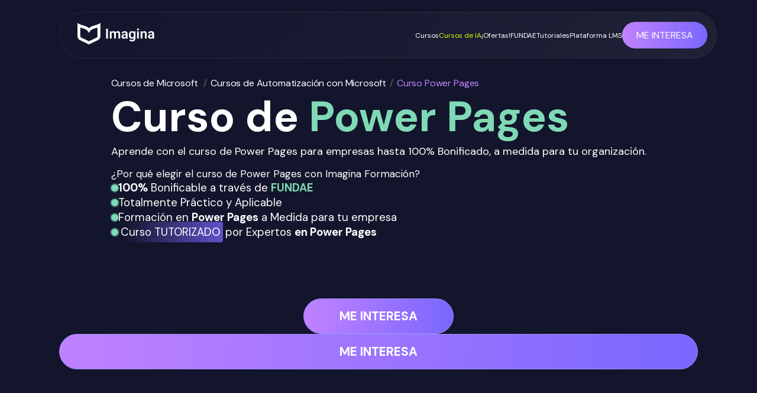

--- FILE ---
content_type: text/html; charset=utf-8
request_url: https://imaginaformacion.com/cursos/curso-power-pages
body_size: 98568
content:
<!DOCTYPE html><html lang="es"><head><meta charSet="utf-8"/><meta name="viewport" content="width=device-width, initial-scale=1"/><link rel="stylesheet" href="/_next/static/css/e4143295626fde6a.css" data-precedence="next"/><link rel="stylesheet" href="/_next/static/css/34bcba81a37635f8.css" data-precedence="next"/><link rel="stylesheet" href="/_next/static/css/7673c40ae1f332b2.css" data-precedence="next"/><link rel="preload" as="script" fetchPriority="low" href="/_next/static/chunks/webpack-eb02cf3b8840d58a.js"/><script src="/_next/static/chunks/fd9d1056-94366f75346299f8.js" async=""></script><script src="/_next/static/chunks/7023-eb013ae73494d40f.js" async=""></script><script src="/_next/static/chunks/main-app-881f01dbe13267cd.js" async=""></script><script src="/_next/static/chunks/8726-d358587c3359b938.js" async=""></script><script src="/_next/static/chunks/app/layout-16df723d188a7816.js" async=""></script><script src="/_next/static/chunks/8173-70a952edd97ed1ab.js" async=""></script><script src="/_next/static/chunks/1831-03a5576a396b2969.js" async=""></script><script src="/_next/static/chunks/1422-0719c043e22d6357.js" async=""></script><script src="/_next/static/chunks/2299-f0c5ff7eb7dcdfe2.js" async=""></script><script src="/_next/static/chunks/6768-3701c7252103a22a.js" async=""></script><script src="/_next/static/chunks/app/error-fba763555887d033.js" async=""></script><script src="/_next/static/chunks/app/not-found-65c1cf2b9542ddb7.js" async=""></script><script src="/_next/static/chunks/5223-de5db106e9ccf298.js" async=""></script><script src="/_next/static/chunks/3842-219446bf3592118f.js" async=""></script><script src="/_next/static/chunks/9325-7f97eba20c360f2f.js" async=""></script><script src="/_next/static/chunks/4485-903ffd6ba05b10fc.js" async=""></script><script src="/_next/static/chunks/6653-bfe8befb8aec3aa4.js" async=""></script><script src="/_next/static/chunks/1975-bc0770d014118151.js" async=""></script><script src="/_next/static/chunks/app/page-3654ee73a9c142a4.js" async=""></script><script src="/_next/static/chunks/2222-796ca4e2f55da640.js" async=""></script><script src="/_next/static/chunks/2294-6124990c91c8c4c7.js" async=""></script><script src="/_next/static/chunks/6954-911e067dc0f9ec0f.js" async=""></script><script src="/_next/static/chunks/735-f73b51a71ad9828a.js" async=""></script><script src="/_next/static/chunks/8247-451281e914a71b46.js" async=""></script><script src="/_next/static/chunks/app/cursos/%5Bslug%5D/page-228cfcbd2042b048.js" async=""></script><link rel="icon" href="/favicon.png" sizes="512x512"/><title>Curso de Power Pages hasta 100% Bonificado</title><meta name="description" content="Formación en Microsoft Power Pages. Curso online tutorizado, flexible, adaptado a las necesidades de tu empresa y hasta 100% bonificado por FUNDAE."/><meta name="robots" content="index, follow"/><meta name="googlebot" content="index, follow"/><link rel="canonical" href="https://imaginaformacion.com/cursos/curso-power-pages"/><meta property="og:title" content="Curso de Power Pages hasta 100% Bonificado"/><meta property="og:description" content="Formación en Microsoft Power Pages. Curso online tutorizado, flexible, adaptado a las necesidades de tu empresa y hasta 100% bonificado por FUNDAE."/><meta property="og:url" content="https://imaginaformacion.com/cursos/curso-power-pages"/><meta property="og:image" content="https://imaginaformacion.com/NewOpengraph.webp"/><meta property="og:type" content="website"/><meta name="twitter:card" content="summary_large_image"/><meta name="twitter:title" content="Curso de Power Pages hasta 100% Bonificado"/><meta name="twitter:description" content="Formación en Microsoft Power Pages. Curso online tutorizado, flexible, adaptado a las necesidades de tu empresa y hasta 100% bonificado por FUNDAE."/><meta name="twitter:image" content="https://imaginaformacion.com/NewOpengraph.webp"/><link rel="icon" href="https://imaginaformacion.com/favicon.png"/><link rel="apple-touch-icon" href="https://imaginaformacion.com/favicon.png"/><meta name="next-size-adjust"/><script>!(function(w,p,f,c){if(!window.crossOriginIsolated && !navigator.serviceWorker) return;c=w[p]=Object.assign(w[p]||{},{"debug":false});c[f]=(c[f]||[]).concat(["dataLayer.push"])})(window,'partytown','forward');/* Partytown 0.9.2 - MIT builder.io */
const t={preserveBehavior:!1},e=e=>{if("string"==typeof e)return[e,t];const[n,r=t]=e;return[n,{...t,...r}]},n=Object.freeze((t=>{const e=new Set;let n=[];do{Object.getOwnPropertyNames(n).forEach((t=>{"function"==typeof n[t]&&e.add(t)}))}while((n=Object.getPrototypeOf(n))!==Object.prototype);return Array.from(e)})());!function(t,r,o,i,a,s,c,d,l,p,u=t,f){function h(){f||(f=1,"/"==(c=(s.lib||"/~partytown/")+(s.debug?"debug/":""))[0]&&(l=r.querySelectorAll('script[type="text/partytown"]'),i!=t?i.dispatchEvent(new CustomEvent("pt1",{detail:t})):(d=setTimeout(v,1e4),r.addEventListener("pt0",w),a?y(1):o.serviceWorker?o.serviceWorker.register(c+(s.swPath||"partytown-sw.js"),{scope:c}).then((function(t){t.active?y():t.installing&&t.installing.addEventListener("statechange",(function(t){"activated"==t.target.state&&y()}))}),console.error):v())))}function y(t){p=r.createElement(t?"script":"iframe"),t||(p.style.display="block",p.style.width="0",p.style.height="0",p.style.border="0",p.style.visibility="hidden",p.setAttribute("aria-hidden",!0)),p.src=c+"partytown-"+(t?"atomics.js?v=0.9.2":"sandbox-sw.html?"+Date.now()),r.querySelector(s.sandboxParent||"body").appendChild(p)}function v(n,o){for(w(),i==t&&(s.forward||[]).map((function(n){const[r]=e(n);delete t[r.split(".")[0]]})),n=0;n<l.length;n++)(o=r.createElement("script")).innerHTML=l[n].innerHTML,o.nonce=s.nonce,r.head.appendChild(o);p&&p.parentNode.removeChild(p)}function w(){clearTimeout(d)}s=t.partytown||{},i==t&&(s.forward||[]).map((function(r){const[o,{preserveBehavior:i}]=e(r);u=t,o.split(".").map((function(e,r,o){var a;u=u[o[r]]=r+1<o.length?u[o[r]]||(a=o[r+1],n.includes(a)?[]:{}):(()=>{let e=null;if(i){const{methodOrProperty:n,thisObject:r}=((t,e)=>{let n=t;for(let t=0;t<e.length-1;t+=1)n=n[e[t]];return{thisObject:n,methodOrProperty:e.length>0?n[e[e.length-1]]:void 0}})(t,o);"function"==typeof n&&(e=(...t)=>n.apply(r,...t))}return function(){let n;return e&&(n=e(arguments)),(t._ptf=t._ptf||[]).push(o,arguments),n}})()}))})),"complete"==r.readyState?h():(t.addEventListener("DOMContentLoaded",h),t.addEventListener("load",h))}(window,document,navigator,top,window.crossOriginIsolated);document.currentScript.dataset.partytown="";</script><script defer="" id="gtm" type="text/partytown">(function(w,d,s,l,i){w[l]=w[l]||[];w[l].push({'gtm.start':
          new Date().getTime(),event:'gtm.js'});var f=d.getElementsByTagName(s)[0],
          j=d.createElement(s),dl=l!='dataLayer'?'&l='+l:'';j.async=false;j.defer=true;j.src=
          'https://www.googletagmanager.com/gtm.js?id='+i+dl;f.parentNode.insertBefore(j,f);
          })(window, document, 'script', 'dataLayer', 'GTM-PMCMHZ6');</script><script src="/_next/static/chunks/polyfills-78c92fac7aa8fdd8.js" noModule=""></script></head><body><div class="__className_1826d0"><div style="position:fixed;z-index:9999;top:16px;left:16px;right:16px;bottom:16px;pointer-events:none"></div><div class="flex flex-col" style="background-color:#12152B"><div class="hidden md:block w-full"><div class="flex p-[20px] flex-row items-center bg-[#12152B] justify-between"><a href="/"><img alt="logoImagina" loading="lazy" width="128" height="35" decoding="async" data-nimg="1" class="w-[128px] h-[35px]" style="color:transparent" src="/logo-imagina.png"/></a><div><div class="flex flex-row items-center gap-4"><div style="width:100%;position:relative"><style data-emotion="css fyq6mk-container">.css-fyq6mk-container{position:relative;box-sizing:border-box;width:100%;}</style><div class=" css-fyq6mk-container"><style data-emotion="css 7pg0cj-a11yText">.css-7pg0cj-a11yText{z-index:9999;border:0;clip:rect(1px, 1px, 1px, 1px);height:1px;width:1px;position:absolute;overflow:hidden;padding:0;white-space:nowrap;}</style><span id="react-select-42-live-region" class="css-7pg0cj-a11yText"></span><span aria-live="polite" aria-atomic="false" aria-relevant="additions text" role="log" class="css-7pg0cj-a11yText"></span><style data-emotion="css fvlz0e-control">.css-fvlz0e-control{-webkit-align-items:center;-webkit-box-align:center;-ms-flex-align:center;align-items:center;cursor:default;display:-webkit-box;display:-webkit-flex;display:-ms-flexbox;display:flex;-webkit-box-flex-wrap:wrap;-webkit-flex-wrap:wrap;-ms-flex-wrap:wrap;flex-wrap:wrap;-webkit-box-pack:justify;-webkit-justify-content:space-between;justify-content:space-between;min-height:38px;outline:0!important;position:relative;-webkit-transition:all 100ms;transition:all 100ms;background-color:transparent;border-color:hsl(0, 0%, 80%);border-radius:7px;border-style:solid;border-width:1px;box-shadow:none;box-sizing:border-box;padding-left:8px;border:none;color:white;}.css-fvlz0e-control:hover{border-color:hsl(0, 0%, 70%);}</style><div class=" css-fvlz0e-control"><div class="flex whitespace-nowrap"><style data-emotion="css hlgwow">.css-hlgwow{-webkit-align-items:center;-webkit-box-align:center;-ms-flex-align:center;align-items:center;display:grid;-webkit-flex:1;-ms-flex:1;flex:1;-webkit-box-flex-wrap:wrap;-webkit-flex-wrap:wrap;-ms-flex-wrap:wrap;flex-wrap:wrap;-webkit-overflow-scrolling:touch;position:relative;overflow:hidden;padding:2px 8px;box-sizing:border-box;}</style><div class=" css-hlgwow"><style data-emotion="css 1gy9mia-placeholder">.css-1gy9mia-placeholder{grid-area:1/1/2/3;color:white;margin-left:2px;margin-right:2px;box-sizing:border-box;font-size:16px;}</style><div class=" css-1gy9mia-placeholder" id="react-select-42-placeholder"></div><style data-emotion="css 11l14jj">.css-11l14jj{visibility:visible;-webkit-flex:1 1 auto;-ms-flex:1 1 auto;flex:1 1 auto;display:inline-grid;grid-area:1/1/2/3;grid-template-columns:0 min-content;margin:2px;padding-bottom:2px;padding-top:2px;color:white;box-sizing:border-box;font-weight:600;width:80px;min-width:60px;max-width:100px;}.css-11l14jj:after{content:attr(data-value) " ";visibility:hidden;white-space:pre;grid-area:1/2;font:inherit;min-width:2px;border:0;margin:0;outline:0;padding:0;}</style><div class=" css-11l14jj" data-value=""><input class="" style="label:input;color:inherit;background:0;opacity:1;width:100%;grid-area:1 / 2;font:inherit;min-width:2px;border:0;margin:0;outline:0;padding:0" autoCapitalize="none" autoComplete="off" autoCorrect="off" id="react-select-42-input" spellCheck="false" tabindex="0" type="text" aria-autocomplete="list" aria-expanded="false" aria-haspopup="true" role="combobox" aria-activedescendant="" aria-describedby="react-select-42-placeholder" value=""/></div></div><style data-emotion="css 1wy0on6">.css-1wy0on6{-webkit-align-items:center;-webkit-box-align:center;-ms-flex-align:center;align-items:center;-webkit-align-self:stretch;-ms-flex-item-align:stretch;align-self:stretch;display:-webkit-box;display:-webkit-flex;display:-ms-flexbox;display:flex;-webkit-flex-shrink:0;-ms-flex-negative:0;flex-shrink:0;box-sizing:border-box;}</style><div class=" css-1wy0on6"><style data-emotion="css 1uei4ir-indicatorSeparator">.css-1uei4ir-indicatorSeparator{-webkit-align-self:stretch;-ms-flex-item-align:stretch;align-self:stretch;width:1px;background-color:hsl(0, 0%, 80%);margin-bottom:8px;margin-top:8px;box-sizing:border-box;display:none;}</style><span class=" css-1uei4ir-indicatorSeparator"></span><style data-emotion="css 31haax-indicatorContainer">.css-31haax-indicatorContainer{display:none;-webkit-transition:color 150ms;transition:color 150ms;color:hsl(0, 0%, 80%);padding:8px;box-sizing:border-box;}.css-31haax-indicatorContainer:hover{color:hsl(0, 0%, 60%);}</style><div class=" css-31haax-indicatorContainer" aria-hidden="true"><style data-emotion="css 8mmkcg">.css-8mmkcg{display:inline-block;fill:currentColor;line-height:1;stroke:currentColor;stroke-width:0;}</style><svg height="20" width="20" viewBox="0 0 20 20" aria-hidden="true" focusable="false" class="css-8mmkcg"><path d="M4.516 7.548c0.436-0.446 1.043-0.481 1.576 0l3.908 3.747 3.908-3.747c0.533-0.481 1.141-0.446 1.574 0 0.436 0.445 0.408 1.197 0 1.615-0.406 0.418-4.695 4.502-4.695 4.502-0.217 0.223-0.502 0.335-0.787 0.335s-0.57-0.112-0.789-0.335c0 0-4.287-4.084-4.695-4.502s-0.436-1.17 0-1.615z"></path></svg></div></div></div><div class="flex items-center gap-1"><img alt="icon" loading="lazy" width="18" height="18" decoding="async" data-nimg="1" style="color:transparent;margin-right:2px" src="/HiOutlineSearchWhite.svg"/></div></div></div></div><img alt="Menu" loading="lazy" width="35" height="35" decoding="async" data-nimg="1" class="w-[35px] h-[35px]" style="color:transparent" src="/iconMenu.svg"/></div></div></div></div><div class="flex fixed md:hidden top-5 duration-700 p-[15px] z-1000 mx-[200px] w-[calc(100%-400px)] lg:mx-[100px] lg:w-[calc(100%-200px)] 2md:mx-[80px] 2md:w-[calc(100%-160px)] md:mx-[50px] md:w-[calc(100%-100px)] custom:mx-[20px] custom:w-[calc(100%-80px)] sm:mx-[10px] sm:w-[calc(100%-50px)] justify-between items-center rounded-full border border-[rgba(56,56,56,0.50)] border-solid bg-[linear-gradient(317deg,#1E2136_9.81%,#13162C_90.19%)]  backdrop-blur-[25px]"><div class="flex items-center justify-between gap-[35px] custom4:gap-[15px] sm:hidden rounded-full w-full"><div class="flex items-center gap-4 ml-[15px]"><a class="cursor-pointer" href="/"><img alt="logo" loading="lazy" width="130" height="42" decoding="async" data-nimg="1" style="color:transparent" src="/imaginaLogotipo.svg"/></a></div><div class="flex ml-auto"><div class="flex items-center gap-[32px] xl:gap-[20px] text-[16px] 2lg:text-[12px] custom3:text-[14px] custom4:text-[10px]"><div class="flex items-center"><a class="relative text-white no-underline whitespace-nowrap transition-all duration-300 after:content-[&#x27;&#x27;] after:absolute after:left-0 after:-bottom-1 after:h-[2px] after:w-full after:scale-x-0 after:origin-left after:transition-transform after:duration-300 hover:after:scale-x-100 after:bg-[#A12DFF]" href="/formaciones">Cursos</a><div class="transition-all opacity-0 pointer-events-none"></div></div><a class="relative text-yellow-200 no-underline whitespace-nowrap transition-all duration-300 after:content-[&#x27;&#x27;] after:absolute after:left-0 after:-bottom-1 after:h-[2px] after:w-full after:scale-x-0 after:origin-left after:transition-transform after:duration-300 hover:after:scale-x-100 after:bg-yellow-200" href="/cursos-ia">Cursos de IA</a><a class="relative text-white no-underline whitespace-nowrap transition-all duration-300 after:content-[&#x27;&#x27;] after:absolute after:left-0 after:-bottom-1 after:h-[2px] after:w-full after:scale-x-0 after:origin-left after:transition-transform after:duration-300 hover:after:scale-x-100 after:bg-[#A12DFF]" href="/promo">¡Ofertas!</a><a class="relative text-white no-underline whitespace-nowrap transition-all duration-300 after:content-[&#x27;&#x27;] after:absolute after:left-0 after:-bottom-1 after:h-[2px] after:w-full after:scale-x-0 after:origin-left after:transition-transform after:duration-300 hover:after:scale-x-100 after:bg-[#A12DFF]" href="/tematica/fundae">FUNDAE</a><a class="relative text-white no-underline whitespace-nowrap transition-all duration-300 after:content-[&#x27;&#x27;] after:absolute after:left-0 after:-bottom-1 after:h-[2px] after:w-full after:scale-x-0 after:origin-left after:transition-transform after:duration-300 hover:after:scale-x-100 after:bg-[#A12DFF]" href="/articulos">Tutoriales</a><a target="_blank" class="relative text-white no-underline whitespace-nowrap transition-all duration-300 after:content-[&#x27;&#x27;] after:absolute after:left-0 after:-bottom-1 after:h-[2px] after:w-full after:scale-x-0 after:origin-left after:transition-transform after:duration-300 hover:after:scale-x-100 after:bg-[#A12DFF]" href="https://proacademy.app">Plataforma LMS</a></div><div class="custom5:hidden xl:px-[10px] w-[300px] custom1680:w-[250px] custom2:w-[200px] xl:w-full ml-[20px]"><div style="width:100%;position:relative"><style data-emotion="css fyq6mk-container">.css-fyq6mk-container{position:relative;box-sizing:border-box;width:100%;}</style><div class=" css-fyq6mk-container"><style data-emotion="css 7pg0cj-a11yText">.css-7pg0cj-a11yText{z-index:9999;border:0;clip:rect(1px, 1px, 1px, 1px);height:1px;width:1px;position:absolute;overflow:hidden;padding:0;white-space:nowrap;}</style><span id="react-select-43-live-region" class="css-7pg0cj-a11yText"></span><span aria-live="polite" aria-atomic="false" aria-relevant="additions text" role="log" class="css-7pg0cj-a11yText"></span><style data-emotion="css fvlz0e-control">.css-fvlz0e-control{-webkit-align-items:center;-webkit-box-align:center;-ms-flex-align:center;align-items:center;cursor:default;display:-webkit-box;display:-webkit-flex;display:-ms-flexbox;display:flex;-webkit-box-flex-wrap:wrap;-webkit-flex-wrap:wrap;-ms-flex-wrap:wrap;flex-wrap:wrap;-webkit-box-pack:justify;-webkit-justify-content:space-between;justify-content:space-between;min-height:38px;outline:0!important;position:relative;-webkit-transition:all 100ms;transition:all 100ms;background-color:transparent;border-color:hsl(0, 0%, 80%);border-radius:7px;border-style:solid;border-width:1px;box-shadow:none;box-sizing:border-box;padding-left:8px;border:none;color:white;}.css-fvlz0e-control:hover{border-color:hsl(0, 0%, 70%);}</style><div class=" css-fvlz0e-control"><div class="flex whitespace-nowrap"><style data-emotion="css hlgwow">.css-hlgwow{-webkit-align-items:center;-webkit-box-align:center;-ms-flex-align:center;align-items:center;display:grid;-webkit-flex:1;-ms-flex:1;flex:1;-webkit-box-flex-wrap:wrap;-webkit-flex-wrap:wrap;-ms-flex-wrap:wrap;flex-wrap:wrap;-webkit-overflow-scrolling:touch;position:relative;overflow:hidden;padding:2px 8px;box-sizing:border-box;}</style><div class=" css-hlgwow"><style data-emotion="css 1gy9mia-placeholder">.css-1gy9mia-placeholder{grid-area:1/1/2/3;color:white;margin-left:2px;margin-right:2px;box-sizing:border-box;font-size:16px;}</style><div class=" css-1gy9mia-placeholder" id="react-select-43-placeholder"></div><style data-emotion="css 11l14jj">.css-11l14jj{visibility:visible;-webkit-flex:1 1 auto;-ms-flex:1 1 auto;flex:1 1 auto;display:inline-grid;grid-area:1/1/2/3;grid-template-columns:0 min-content;margin:2px;padding-bottom:2px;padding-top:2px;color:white;box-sizing:border-box;font-weight:600;width:80px;min-width:60px;max-width:100px;}.css-11l14jj:after{content:attr(data-value) " ";visibility:hidden;white-space:pre;grid-area:1/2;font:inherit;min-width:2px;border:0;margin:0;outline:0;padding:0;}</style><div class=" css-11l14jj" data-value=""><input class="" style="label:input;color:inherit;background:0;opacity:1;width:100%;grid-area:1 / 2;font:inherit;min-width:2px;border:0;margin:0;outline:0;padding:0" autoCapitalize="none" autoComplete="off" autoCorrect="off" id="react-select-43-input" spellCheck="false" tabindex="0" type="text" aria-autocomplete="list" aria-expanded="false" aria-haspopup="true" role="combobox" aria-activedescendant="" aria-describedby="react-select-43-placeholder" value=""/></div></div><style data-emotion="css 1wy0on6">.css-1wy0on6{-webkit-align-items:center;-webkit-box-align:center;-ms-flex-align:center;align-items:center;-webkit-align-self:stretch;-ms-flex-item-align:stretch;align-self:stretch;display:-webkit-box;display:-webkit-flex;display:-ms-flexbox;display:flex;-webkit-flex-shrink:0;-ms-flex-negative:0;flex-shrink:0;box-sizing:border-box;}</style><div class=" css-1wy0on6"><style data-emotion="css 1uei4ir-indicatorSeparator">.css-1uei4ir-indicatorSeparator{-webkit-align-self:stretch;-ms-flex-item-align:stretch;align-self:stretch;width:1px;background-color:hsl(0, 0%, 80%);margin-bottom:8px;margin-top:8px;box-sizing:border-box;display:none;}</style><span class=" css-1uei4ir-indicatorSeparator"></span><style data-emotion="css 31haax-indicatorContainer">.css-31haax-indicatorContainer{display:none;-webkit-transition:color 150ms;transition:color 150ms;color:hsl(0, 0%, 80%);padding:8px;box-sizing:border-box;}.css-31haax-indicatorContainer:hover{color:hsl(0, 0%, 60%);}</style><div class=" css-31haax-indicatorContainer" aria-hidden="true"><style data-emotion="css 8mmkcg">.css-8mmkcg{display:inline-block;fill:currentColor;line-height:1;stroke:currentColor;stroke-width:0;}</style><svg height="20" width="20" viewBox="0 0 20 20" aria-hidden="true" focusable="false" class="css-8mmkcg"><path d="M4.516 7.548c0.436-0.446 1.043-0.481 1.576 0l3.908 3.747 3.908-3.747c0.533-0.481 1.141-0.446 1.574 0 0.436 0.445 0.408 1.197 0 1.615-0.406 0.418-4.695 4.502-4.695 4.502-0.217 0.223-0.502 0.335-0.787 0.335s-0.57-0.112-0.789-0.335c0 0-4.287-4.084-4.695-4.502s-0.436-1.17 0-1.615z"></path></svg></div></div></div><div class="flex items-center gap-1"><img alt="icon" loading="lazy" width="18" height="18" decoding="async" data-nimg="1" style="color:transparent;margin-right:2px" src="/HiOutlineSearchWhite.svg"/></div></div></div></div></div></div><a class="[text-decoration:none] sm:w-auto whitespace-nowrap flex justify-end" href="/api/typeform?cta=Navbar&amp;pagina_origen=Landing_Power Pages&amp;curso_utm=Power Pages&amp;utm_source=undefined&amp;utm_medium=undefined&amp;utm_campaign=undefined&amp;utm_term=undefined&amp;utm_content=undefined&amp;gclid=undefined&amp;id_curso=1205"><div class="flex flex-row items-center gap-2 px-6 sm:px-8 md:px-10 py-3 sm:py-4 custom4:px-4 border border-[#9B8CFF] text-white text-base sm:text-lg rounded-full bg-gradient-to-r from-[#C082FF] to-[#7967FF] transition-transform duration-300 hover:scale-105">ME INTERESA</div></a></div></div><div class="flex fixed translate-y-[-120px] fixed gap-[20px] top-5 p-[15px] duration-700 z-1000 mx-[200px] w-[calc(100%-400px)] lg:mx-[100px] lg:w-[calc(100%-200px)] 2md:mx-[80px] 2md:w-[calc(100%-160px)] md:mx-[50px] md:w-[calc(100%-100px)] custom:mx-[20px] custom:w-[calc(100%-80px)] sm:mx-[10px] sm:w-[calc(100%-50px)] justify-between items-center py-[15px] rounded-full border border-[rgba(56,56,56,0.50)] border-solid bg-[linear-gradient(317deg,#1E2136_9.81%,#13162C_90.19%)] backdrop-blur-[25px]"><div class="ml-[15px] sm:hidden"><img alt="logo" loading="lazy" width="51" height="51" decoding="async" data-nimg="1" style="color:transparent" src="/IsotipoImagina.svg"/></div><div class="mr-auto ml-[15px] hidden sm:block"><img alt="logo" loading="lazy" width="51" height="51" decoding="async" data-nimg="1" style="color:transparent" src="/IsotipoImagina.svg"/></div><div class="flex gap-[30px] sm:gap-[10px] items-center"><a href="#modalidades" class="[text-decoration:none] text-white text-[16px] text-center md:hidden font-700 relative after:content-[&#x27;&#x27;] after:absolute after:w-0 after:h-[2px] after:bg-[#9B8CFF] after:left-0 after:bottom-[-4px] after:transition-all after:duration-300 hover:after:w-full">Modalidades</a><a href="#funcionalidades" class="[text-decoration:none] text-white text-[16px] text-center md:hidden font-700 relative after:content-[&#x27;&#x27;] after:absolute after:w-0 after:h-[2px] after:bg-[#9B8CFF] after:left-0 after:bottom-[-4px] after:transition-all after:duration-300 hover:after:w-full">Funcionalidades</a><a href="#ventajas" class="[text-decoration:none] text-white text-[16px] text-center md:hidden font-700 relative after:content-[&#x27;&#x27;] after:absolute after:w-0 after:h-[2px] after:bg-[#9B8CFF] after:left-0 after:bottom-[-4px] after:transition-all after:duration-300 hover:after:w-full">Ventajas</a><a href="#temario" class="[text-decoration:none] text-white text-[16px] text-center md:hidden font-700 relative after:content-[&#x27;&#x27;] after:absolute after:w-0 after:h-[2px] after:bg-[#9B8CFF] after:left-0 after:bottom-[-4px] after:transition-all after:duration-300 hover:after:w-full">Temario</a><a href="#publico-objetivo" class="[text-decoration:none] text-white text-[16px] text-center md:hidden font-700 relative after:content-[&#x27;&#x27;] after:absolute after:w-0 after:h-[2px] after:bg-[#9B8CFF] after:left-0 after:bottom-[-4px] after:transition-all after:duration-300 hover:after:w-full">Público</a><a href="#temario-personalizado" class="[text-decoration:none] text-white text-[16px] text-center md:hidden font-700 relative after:content-[&#x27;&#x27;] after:absolute after:w-0 after:h-[2px] after:bg-[#9B8CFF] after:left-0 after:bottom-[-4px] after:transition-all after:duration-300 hover:after:w-full">Temario Personalizado</a><a class="[text-decoration:none]" href="/api/typeform?cta=Navbar&amp;pagina_origen=Landing_Power Pages&amp;curso_utm=Power Pages&amp;utm_source=undefined&amp;utm_medium=undefined&amp;utm_campaign=undefined&amp;utm_term=undefined&amp;utm_content=undefined&amp;gclid=undefined&amp;id_curso=1205"><div class="px-[40px] md:px-[10px] sm:px-[20px] py-[15px] border-[1px] whitespace-nowrap text-white font-bold text-[18px] md:text-[12px] border-[#9B8CFF] border-solid rounded-full bg-[linear-gradient(90deg,#C082FF_0%,#7967FF_100%)] transition-transform duration-300 hover:scale-[1.03]">ME INTERESA</div></a></div></div><div class="flex lg:flex-col mt-[120px] 2lg:mt-[100px] lg:mt-[80px] md:mt-[60px] sm:mt-[0px] mx-[200px] lg:mx-[100px] 2md:mx-[80px] md:mx-[50px] custom:mx-[20px] sm:mx-[10px] justify-start items-center gap-[80px] py-[50px] md:py-[0px]"><div class="absolute w-[1855.52px] h-[129px] origin-top-left rotate-[-136.53deg] opacity-20 bg-gradient-to-r from-[#c081ff] to-[#7967ff] rounded-[86px] blur-[150px]"></div><div class="flex flex-col"><div><div class="self-stretch relative text-[#67696C] tracking-[-0.01em] font-normal text-[16px] md:text-[14px] [text-decoration:none]"><a class="[text-decoration:none] mr-[6px] text-white border-b-2 border-solid border-[transparent] transition-all hover:border-white" href="/formaciones/microsoft">Cursos de Microsoft </a>/<a class="[text-decoration:none] mx-[6px] text-white border-b-2 border-solid border-[transparent] transition-all hover:border-white" href="/formaciones/microsoft/automatizacion-con-microsoft">Cursos de Automatización con Microsoft</a>/<a class="[text-decoration:none] mx-[6px] text-[#C082FF] border-b-2 border-solid border-[transparent] transition-all hover:border-white" href="curso-power-pages">Curso Power Pages</a></div></div><h1 class="text-[72px] md:text-[42px] font-bold text-white m-0 sm:mt-4">Curso de <span class="text-[#7FD9B5] inline-block">Power Pages</span></h1><div class="flex lg:flex-col gap-[40px] items-center"><div class="flex flex-col md:text-[14px] gap-[20px]"><h2 class="text-white text-[18px] md:mt-[20px] m-0 mb-[15px] font-normal">Aprende con el curso de Power Pages para empresas hasta 100% Bonificado, a medida para tu organización.</h2><h2 class="text-white text-[17px] m-0 font-normal md:opacity-0 md:mt-[-60px]">¿Por qué elegir el <!-- -->curso de <!-- --> <!-- -->Power Pages<!-- --> con Imagina Formación?</h2><div class="flex flex-col gap-[30px]"><div class="flex flex-col md:hidden gap-[20px]"><div class="flex items-center gap-[10px]"><div class="w-[8px] h-[8px] rounded-full bg-[#7FD9B5] border-[2px] border-solid border-[#7FD9B5] shadow-[0_0_0_2px_rgba(127,217,181,0.3)]"></div><h3 class="text-white m-0 font-normal"><span class="font-bold">100%</span> Bonificable a través de <span class="text-[#7FD9B5] font-bold">FUNDAE</span></h3></div><div class="flex items-center gap-[10px]"><div class="w-[8px] max-h-[8px] h-[8px] rounded-full bg-[#7FD9B5] border-[2px] border-solid border-[#7FD9B5] shadow-[0_0_0_2px_rgba(127,217,181,0.3)]"></div><h3 class="text-white m-0 font-normal">Totalmente Práctico y Aplicable</h3></div><div class="flex items-center gap-[10px]"><div class="w-[8px] h-[8px] rounded-full bg-[#7FD9B5] border-[2px] border-solid border-[#7FD9B5] shadow-[0_0_0_2px_rgba(127,217,181,0.3)]"></div><h3 class="text-white m-0 font-normal">Formación en <span class="font-bold">Power Pages</span> <!-- -->a Medida para tu empresa</h3></div><div class="flex items-center gap-[10px]"><div class="w-[8px] h-[8px] rounded-full bg-[#7FD9B5] border-[2px] border-solid border-[#7FD9B5] shadow-[0_0_0_2px_rgba(127,217,181,0.3)]"></div><h3 class="text-white m-0 font-normal relative z-10"><span class="relative z-10 mx-[4px]">Curso<!-- --> TUTORIZADO</span> por Expertos <span class="font-bold">en <!-- -->Power Pages</span><div class="absolute md:hidden top-[-5px] left-[7px] -z-5 w-[170px] md:w-[150px] h-[35px] opacity-75 bg-gradient-to-l to-[#12152B] from-[#7967ff] rounded border border-[#383838]"></div></h3></div></div></div><div class="md:flex flex-col gap-[10px] hidden"><div class="flex items-center gap-[10px]"><div class="w-[8px] h-[8px] rounded-full bg-[#7FD9B5] border-[2px] border-solid border-[#7FD9B5] shadow-[0_0_0_2px_rgba(127,217,181,0.3)]"></div><h3 class="text-white m-0 font-normal"><span class="font-bold">100%</span> Bonificable a través de <span class="text-[#7FD9B5] font-bold">FUNDAE</span></h3></div><div class="flex items-center gap-[10px]"><div class="w-[8px] h-[8px] rounded-full bg-[#7FD9B5] border-[2px] border-solid border-[#7FD9B5] shadow-[0_0_0_2px_rgba(127,217,181,0.3)]"></div><h3 class="text-white m-0 font-normal">Formación en <span class="font-bold">Power Pages</span> <!-- -->a Medida para tu empresa</h3></div><div class="flex items-center gap-[10px]"><div class="w-[8px] max-h-[8px] h-[8px] rounded-full bg-[#7FD9B5] border-[2px] border-solid border-[#7FD9B5] shadow-[0_0_0_2px_rgba(127,217,181,0.3)]"></div><h3 class="text-white m-0 font-normal">Totalmente Práctico y Aplicable</h3></div><div class="flex items-center gap-[10px]"><div class="w-[8px] h-[8px] rounded-full bg-[#7FD9B5] border-[2px] border-solid border-[#7FD9B5] shadow-[0_0_0_2px_rgba(127,217,181,0.3)]"></div><h3 class="text-white m-0 font-normal relative z-10"><span class="relative z-10 mx-[4px]">Curso<!-- --> TUTORIZADO</span> por Expertos <span class="font-bold">en <!-- -->Power Pages</span><div class="absolute md:hidden top-[-5px] left-[7px] -z-5 w-[170px] md:w-[150px] h-[35px] opacity-75 bg-gradient-to-l to-[#12152B] from-[#7967ff] rounded border border-[#383838]"></div></h3></div></div></div><div class="w-[500px] lg:w-full py-[20px] hidden xl:block flex-shrink-0"><div class="relative w-full aspect-video rounded-xl md:rounded-md overflow-hidden"><iframe src="https://www.youtube.com/embed/7MKD-HZMIUE?modestbranding=1&amp;rel=0&amp;playlist=7MKD-HZMIUE&amp;loop=1" title="Video de presentación del curso" allow="accelerometer; clipboard-write; encrypted-media; gyroscope; picture-in-picture" allowFullScreen="" class="absolute top-0 left-0 w-full h-full border-0"></iframe></div></div></div><span><div class="w-fit md:hidden lg:mx-auto mt-[60px] text-center rounded-full bg-[linear-gradient(90deg,#C082FF_0%,#7967FF_100%)] md:w-full md:mx-auto md:mt-[80px] cursor-pointer px-[60px] py-[15px] md:px-[0px] md:py-[15px] border-[1px] text-white font-bold text-[21px] md:text-[18px] border-[#9B8CFF] border-solid  transition-transform duration-300 hover:scale-[1.03]">ME INTERESA</div></span></div><div class="w-[700px] xl:hidden"><div class="relative w-full aspect-video rounded-xl md:rounded-md overflow-hidden"><iframe src="https://www.youtube.com/embed/7MKD-HZMIUE?modestbranding=1&amp;rel=0&amp;playlist=7MKD-HZMIUE&amp;loop=1" title="Video de presentación del curso" allow="accelerometer; clipboard-write; encrypted-media; gyroscope; picture-in-picture" allowFullScreen="" class="absolute top-0 left-0 w-full h-full border-0"></iframe></div></div><div class="w-full  hidden lg:block"><span><div class="hidden mx-auto lg:block text-center rounded-full bg-[linear-gradient(90deg,#C082FF_0%,#7967FF_100%)] cursor-pointer px-[40px] py-[15px] border-[1px] text-white font-bold text-[21px] border-[#9B8CFF] border-solid  transition-transform duration-300 hover:scale-[1.03]">ME INTERESA</div></span></div></div><div class="w-full h-[100px] flex mt-[50px] md:mt-[10px] relative"><div class="absolute left-0 top-0 w-full h-[50px] bg-gradient-to-b from-[#12152B] to-transparent z-10"></div><div class="flex-1 border-solid h-[93px] bg-[#12152b] border-b border-[#373737] relative"></div><div class="flex-1 border-solid h-[93px] bg-[#12152b] border-b border-[#373737] relative"></div><div class="flex-1 border-solid h-[93px] bg-[#12152b] border-b border-[#373737] relative"></div><div class="flex-1 border-solid h-[93px] bg-[#12152b] border-b border-[#373737] relative"></div><div class="flex-1 border-solid h-[93px] bg-[#12152b] border-b border-[#373737] relative"></div><div class="flex-1 border-solid h-[93px] bg-[#12152b] border-b border-[#373737] relative"></div><div class="flex-1 border-solid h-[93px] bg-[#12152b] border-b border-[#373737] relative"></div><div class="flex-1 border-solid h-[93px] bg-[#12152b] border-b border-[#373737] relative"></div></div><div class="md:hidden self-stretch bg-transparent border-b border-[#373737] border-solid z-[10] overflow-hidden flex flex-col items-center justify-center py-[50px] px-0 relative"><div class="absolute left-0 top-0 w-[500px] h-full bg-gradient-to-r from-[#12152B] to-transparent z-20"></div><div class="w-[1920px] flex flex-col items-start justify-start py-0 px-[30px] box-border"><div class="flex flex-row items-center justify-start gap-[100px] animate-[scroll_25s_linear_infinite]"><img alt="iconClient" loading="lazy" width="200" height="200" decoding="async" data-nimg="1" class="relative w-[97px] h-[28.6px]" style="color:transparent" src="/bbvawhite.svg"/><img alt="iconClient" loading="lazy" width="200" height="200" decoding="async" data-nimg="1" class="relative w-[131.6px] h-[26.7px]" style="color:transparent" src="/endesawhite.svg"/><img alt="iconClient" loading="lazy" width="200" height="200" decoding="async" data-nimg="1" class="relative w-[152.6px] h-[29.8px]" style="color:transparent" src="/movistarwhite.svg"/><img alt="iconClient" loading="lazy" width="200" height="200" decoding="async" data-nimg="1" class="relative w-[43.2px] h-[47.6px]" style="color:transparent" src="/bkwhite.svg"/><img alt="iconClient" loading="lazy" width="200" height="200" decoding="async" data-nimg="1" class="relative w-[177.4px] h-[32.2px]" style="color:transparent" src="/carrefourwhite.svg"/><img alt="iconClient" loading="lazy" width="200" height="200" decoding="async" data-nimg="1" class="relative w-[105px] h-[42.3px]" style="color:transparent" src="/ikeawhite.svg"/><img alt="iconClient" loading="lazy" width="200" height="200" decoding="async" data-nimg="1" class="relative w-[130px] h-[35.4px]" style="color:transparent" src="/correoswhite.svg"/><img alt="iconClient" loading="lazy" width="200" height="200" decoding="async" data-nimg="1" class="relative w-[185px] h-[22px]" style="color:transparent" src="/mapfrewhite.svg"/><img alt="iconClient" loading="lazy" width="200" height="200" decoding="async" data-nimg="1" class="relative w-[154.9px] h-8" style="color:transparent" src="/quironwhite.svg"/><img alt="iconClient" loading="lazy" width="200" height="200" decoding="async" data-nimg="1" class="relative w-[136.1px] h-[30px]" style="color:transparent" src="/iberiawhite.svg"/><img alt="iconClient" loading="lazy" width="200" height="200" decoding="async" data-nimg="1" class="relative w-[96.2px] h-[30px]" style="color:transparent" src="/primorwhite.svg"/><img alt="iconClient" loading="lazy" width="200" height="200" decoding="async" data-nimg="1" class="relative w-[183.8px] h-[25px]" style="color:transparent" src="/anayawhite.svg"/><img alt="iconClient" loading="lazy" width="200" height="200" decoding="async" data-nimg="1" class="relative w-[97px] h-[28.6px]" style="color:transparent" src="/bbvawhite.svg"/><img alt="iconClient" loading="lazy" width="200" height="200" decoding="async" data-nimg="1" class="relative w-[131.6px] h-[26.7px]" style="color:transparent" src="/endesawhite.svg"/><img alt="iconClient" loading="lazy" width="200" height="200" decoding="async" data-nimg="1" class="relative w-[152.6px] h-[29.8px]" style="color:transparent" src="/movistarwhite.svg"/><img alt="iconClient" loading="lazy" width="200" height="200" decoding="async" data-nimg="1" class="relative w-[43.2px] h-[47.6px]" style="color:transparent" src="/bkwhite.svg"/><img alt="iconClient" loading="lazy" width="200" height="200" decoding="async" data-nimg="1" class="relative w-[177.4px] h-[32.2px]" style="color:transparent" src="/carrefourwhite.svg"/><img alt="iconClient" loading="lazy" width="200" height="200" decoding="async" data-nimg="1" class="relative w-[105px] h-[42.3px]" style="color:transparent" src="/ikeawhite.svg"/><img alt="iconClient" loading="lazy" width="200" height="200" decoding="async" data-nimg="1" class="relative w-[130px] h-[35.4px]" style="color:transparent" src="/correoswhite.svg"/><img alt="iconClient" loading="lazy" width="200" height="200" decoding="async" data-nimg="1" class="relative w-[185px] h-[22px]" style="color:transparent" src="/mapfrewhite.svg"/><img alt="iconClient" loading="lazy" width="200" height="200" decoding="async" data-nimg="1" class="relative w-[154.9px] h-8" style="color:transparent" src="/quironwhite.svg"/><img alt="iconClient" loading="lazy" width="200" height="200" decoding="async" data-nimg="1" class="relative w-[136.1px] h-[30px]" style="color:transparent" src="/iberiawhite.svg"/></div></div><div class="absolute right-0 top-0 w-[500px] h-full bg-gradient-to-l from-[#12152B] to-transparent z-20"></div></div><div class="flex flex-col justify-center items-center py-16 pb-8 bg-[#12152B]"><div class="flex flex-wrap justify-center gap-20 md:gap-10"><div class="flex flex-col items-center"><div class="text-4xl font-bold text-white mb-2">+450.000</div><div class="text-white/80 text-center">Alumnos Formados por Imagina</div></div><div class="flex flex-col items-center"><div class="text-4xl font-bold text-white mb-2">15</div><div class="text-white/80 text-center">Años de Liderazgo</div></div><div class="flex flex-col items-center"><div class="text-4xl font-bold text-white mb-2">+4000</div><div class="text-white/80 text-center">empresas formadas en Imagina</div></div></div><div class="w-full h-[100px] flex mt-[50px] relative"><div class="flex-1 border-solid h-[93px] bg-[#12152b] border-t border-[#373737] relative"></div><div class="flex-1 border-solid h-[93px] bg-[#12152b] border-t border-[#373737] relative"></div><div class="flex-1 border-solid h-[93px] bg-[#12152b] border-t border-[#373737] relative"></div><div class="flex-1 border-solid h-[93px] bg-[#12152b] border-t border-[#373737] relative"></div><div class="flex-1 border-solid h-[93px] bg-[#12152b] border-t border-[#373737] relative"></div><div class="flex-1 border-solid h-[93px] bg-[#12152b] border-t border-[#373737] relative"></div><div class="flex-1 border-solid h-[93px] bg-[#12152b] border-t border-[#373737] relative"></div><div class="flex-1 border-solid h-[93px] bg-[#12152b] border-t border-[#373737] relative"></div><div class="absolute left-0 bottom-0 w-full h-[50px] bg-gradient-to-t from-[#12152B] to-transparent z-10"></div></div></div><div id="modalidades" class="flex py-[60px] px-4 md:px-0 mx-[200px] lg:mx-[100px] 2md:mx-[80px] md:mx-[50px] custom:mx-[20px] sm:mx-[20px] md:pt-[0px]"><div class="mx-auto"><div class="flex flex-col items-center"><div class="flex items-center mx-auto w-fit gap-2 px-4 py-2 rounded-full bg-white/10 text-white border-2 border-solid border-[#C082FF] mb-12"><div class="w-2 h-2 rounded-full bg-[linear-gradient(90deg,#C082FF_0%,#7967FF_100%)]"></div><span class="text-white font-medium">Modalidades</span></div><div class="flex flex-row md:flex-col gap-6 text-white"><div class="w-full max-w-[400px] md:w-[400px] sm:w-fit h-full rounded-[17px] border border-[rgba(56,56,56,0.50)] border-solid bg-[linear-gradient(317deg,#1E2136_9.81%,#13162C_90.19%)] p-8"><div class="flex justify-between items-center"><h3 class="text-2xl font-bold mb-4 m-0"><span class="text-[#FFB156]">100% Bonificable</span> a través de FUNDAE</h3><img alt="logoFundae" loading="lazy" width="40" height="27" decoding="async" data-nimg="1" class="mb-4" style="color:transparent" src="/fundaeLogo.webp"/></div><p class="text-white/80 m-0">Forma a tu equipo sin coste para tu empresa. Este <!-- -->curso de <!-- --> <!-- -->Power Pages<!-- --> es hasta 100% bonificable a través de FUNDAE.</p><ul class="mt-4 space-y-3"><li class="text-white/80">Potencia las competencias clave de tus profesionales.</li><li class="text-white/80">Accede a una formación práctica, actualizada y orientada a resultados.</li><li class="text-white/80">Prepara a tu equipo para los retos del entorno laboral actual.</li><li class="text-white/80">Nos ocupamos de la gestión con <span class="text-[#FFB156] font-medium">FUNDAE</span> si tu empresa lo necesita.</li></ul></div><div class="w-full max-w-[400px] md:w-[400px] sm:w-fit h-full rounded-[17px] border border-[rgba(56,56,56,0.50)] border-solid bg-[linear-gradient(317deg,#1E2136_9.81%,#13162C_90.19%)] p-8"><h3 class="text-2xl font-bold mb-4 m-0">Formación en <span class="text-[#7FD9B5]">Power Pages</span> a medida</h3><p class="text-white/80 m-0">Descubre el mejor curso de <!-- -->Power Pages<!-- --> para empresas a través de nuestra modalidad Aula Virtual Personalizada:</p><ul class="mt-4 space-y-3"><li class="text-white/80">Sesiones <span class="text-[#7FD9B5] font-medium"> en vivo </span>a través de videoconferencia.</li><li class="text-white/80">Temario totalmente <span class="text-[#7FD9B5] font-medium">personalizado</span>.</li><li class="text-white/80">Fechas y horarios <span class="text-[#7FD9B5] font-medium">adaptados </span>a tu empresa.</li><li class="text-white/80">Acceso a las grabaciones.</li><li class="text-white/80">10 horas de acceso a ejercicios <span class="text-[#7FD9B5] font-medium"> autocorregibles</span>.</li><li class="text-white/80">Proyectos diseñados a medida para tu equipo.</li></ul></div><div class="w-full max-w-[400px] md:w-[400px] sm:w-fit h-full min-h-full rounded-[17px] border border-[rgba(56,56,56,0.50)] border-solid bg-[linear-gradient(317deg,#1E2136_9.81%,#13162C_90.19%)] p-8"><h3 class="text-2xl font-bold mb-4 m-0">Totalmente <span class="text-[#7FD9B5]">Práctico</span> y <span class="text-[#7FD9B5]">Aplicable</span></h3><p class="text-white/80 h-full m-0">Formación diseñada para que apliques cada concepto en situaciones reales de tu trabajo, con un enfoque práctico y útil desde el primer momento.</p><ul class="mt-4 space-y-3"><li class="text-white/80"><span class="text-[#7FD9B5]">Aprendizaje 100% práctico</span>, enfocado en lo que realmente necesitas.</li><li class="text-white/80">Casos reales y <span class="text-[#7FD9B5]">ejercicios adaptados</span> a tu entorno profesional.</li><li class="text-white/80">Aplica cada conocimiento directamente en tus tareas diarias.</li><li class="text-white/80">Mejora tu rendimiento y el de tu equipo <span class="text-[#7FD9B5]">desde el primer día</span>.</li></ul></div></div><div class="flex flex-col items-center md:items-start gap-4 mt-12"><div class="text-[18px] font-bold text-white">&quot;Power Pages de Imagina transformó nuestra estrategia digital con su enfoque práctico y dinámico.&quot;</div><div class="text-[16px] font-300 text-white italic"> Javier López<!-- -->, <!-- -->Gerente de Proyectos Web</div></div></div></div></div><section class="relative flex mx-[200px] lg:mx-[200px] md:mx-[50px] sm:mx-[10px] border-solid border-[#252732] items-center justify-center overflow-hidden py-[55px]"><div class="p-[48px] pb-0 flex items-center justify-between border-solid border-[1px] border-[#252732] rounded-[16px] relative overflow-hidden"><div class="absolute w-[300px] h-[144px] left-0 bottom-0 rounded-[86px] opacity-15 bg-[linear-gradient(90deg,#C082FF_0%,#7967FF_100%)] blur-[75px]"></div><div class="w-[40%] lg:w-fit pb-[24px] relative lg:text-center"><div class="text-[40px] md:text-6xl font-bold text-white m-0">Aulas Virtuales Personalizadas</div><p class="text-white text-[20px] font-[500]">¿Te imaginas tener un <span class="text-[#C082FF]">Temario 100% Personalizado</span> para tu Empresa?</p><div class="mt-8 "><span><div class="px-[80px] lg:mx-auto cursor-pointer w-fit whitespace-nowrap py-[15px] border-[1px] text-white font-bold text-[16px] border-[#9B8CFF] border-solid rounded-full bg-[linear-gradient(90deg,#C082FF_0%,#7967FF_100%)] transition-transform duration-300 hover:scale-[1.03]">ME INTERESA</div></span></div></div><img alt="imgBannerCTA" loading="lazy" width="494" height="306" decoding="async" data-nimg="1" class="mr-[70px] 2lg:mr-[20px] lg:hidden" style="color:transparent" src="/imgBannerCTA.webp"/></div></section><div><div></div></div><div><div></div></div><div class="h-[20px] bg-[#12152b]"></div></div></div><!--$--><!--/$--><script src="/_next/static/chunks/webpack-eb02cf3b8840d58a.js" async=""></script><script>(self.__next_f=self.__next_f||[]).push([0]);self.__next_f.push([2,null])</script><script>self.__next_f.push([1,"1:HL[\"/_next/static/media/13971731025ec697-s.p.woff2\",\"font\",{\"crossOrigin\":\"\",\"type\":\"font/woff2\"}]\n2:HL[\"/_next/static/css/e4143295626fde6a.css\",\"style\"]\n3:HL[\"/_next/static/css/34bcba81a37635f8.css\",\"style\"]\n4:HL[\"/_next/static/css/7673c40ae1f332b2.css\",\"style\"]\n"])</script><script>self.__next_f.push([1,"5:I[5751,[],\"\"]\n8:I[9275,[],\"\"]\na:I[1343,[],\"\"]\nc:I[8726,[\"8726\",\"static/chunks/8726-d358587c3359b938.js\",\"3185\",\"static/chunks/app/layout-16df723d188a7816.js\"],\"Toaster\",1]\nd:I[6526,[\"8173\",\"static/chunks/8173-70a952edd97ed1ab.js\",\"1831\",\"static/chunks/1831-03a5576a396b2969.js\",\"1422\",\"static/chunks/1422-0719c043e22d6357.js\",\"2299\",\"static/chunks/2299-f0c5ff7eb7dcdfe2.js\",\"6768\",\"static/chunks/6768-3701c7252103a22a.js\",\"7601\",\"static/chunks/app/error-fba763555887d033.js\"],\"default\",1]\ne:I[6768,[\"8173\",\"static/chunks/8173-70a952edd97ed1ab.js\",\"1831\",\"static/chunks/1831-03a5576a396b2969.js\",\"1422\",\"static/chunks/1422-0719c043e22d6357.js\",\"2299\",\"static/chunks/2299-f0c5ff7eb7dcdfe2.js\",\"6768\",\"static/chunks/6768-3701c7252103a22a.js\",\"9160\",\"static/chunks/app/not-found-65c1cf2b9542ddb7.js\"],\"default\",1]\nf:I[231,[\"8173\",\"static/chunks/8173-70a952edd97ed1ab.js\",\"1831\",\"static/chunks/1831-03a5576a396b2969.js\",\"1422\",\"static/chunks/1422-0719c043e22d6357.js\",\"5223\",\"static/chunks/5223-de5db106e9ccf298.js\",\"3842\",\"static/chunks/3842-219446bf3592118f.js\",\"9325\",\"static/chunks/9325-7f97eba20c360f2f.js\",\"2299\",\"static/chunks/2299-f0c5ff7eb7dcdfe2.js\",\"4485\",\"static/chunks/4485-903ffd6ba05b10fc.js\",\"6653\",\"static/chunks/6653-bfe8befb8aec3aa4.js\",\"1975\",\"static/chunks/1975-bc0770d014118151.js\",\"1931\",\"static/chunks/app/page-3654ee73a9c142a4.js\"],\"\"]\n10:I[8173,[\"8173\",\"static/chunks/8173-70a952edd97ed1ab.js\",\"1831\",\"static/chunks/1831-03a5576a396b2969.js\",\"1422\",\"static/chunks/1422-0719c043e22d6357.js\",\"3842\",\"static/chunks/3842-219446bf3592118f.js\",\"2222\",\"static/chunks/2222-796ca4e2f55da640.js\",\"2299\",\"static/chunks/2299-f0c5ff7eb7dcdfe2.js\",\"4485\",\"static/chunks/4485-903ffd6ba05b10fc.js\",\"2294\",\"static/chunks/2294-6124990c91c8c4c7.js\",\"6954\",\"static/chunks/6954-911e067dc0f9ec0f.js\",\"735\",\"static/chunks/735-f73b51a71ad9828a.js\",\"8247\",\"static/chunks/8247-451281e914a71b46.js\",\"6572\",\"static/chunks/app/cursos/%5Bslug%5D/page-228cfcbd2042b048.js\"],\"Image\"]\n11:I[5952,[\"8173\",\"static/chunks/8173-70a952edd97ed1ab.js\",\"1831\",\"static"])</script><script>self.__next_f.push([1,"/chunks/1831-03a5576a396b2969.js\",\"1422\",\"static/chunks/1422-0719c043e22d6357.js\",\"2299\",\"static/chunks/2299-f0c5ff7eb7dcdfe2.js\",\"6768\",\"static/chunks/6768-3701c7252103a22a.js\",\"9160\",\"static/chunks/app/not-found-65c1cf2b9542ddb7.js\"],\"default\",1]\n12:I[1164,[\"8726\",\"static/chunks/8726-d358587c3359b938.js\",\"3185\",\"static/chunks/app/layout-16df723d188a7816.js\"],\"Analytics\",1]\n13:I[7240,[\"8726\",\"static/chunks/8726-d358587c3359b938.js\",\"3185\",\"static/chunks/app/layout-16df723d188a7816.js\"],\"SpeedInsights\",1]\n15:I[6130,[],\"\"]\n9:[\"slug\",\"curso-power-pages\",\"d\"]\nb:T99b,"])</script><script>self.__next_f.push([1,"!(function(w,p,f,c){if(!window.crossOriginIsolated \u0026\u0026 !navigator.serviceWorker) return;c=w[p]=Object.assign(w[p]||{},{\"debug\":false});c[f]=(c[f]||[]).concat([\"dataLayer.push\"])})(window,'partytown','forward');/* Partytown 0.9.2 - MIT builder.io */\nconst t={preserveBehavior:!1},e=e=\u003e{if(\"string\"==typeof e)return[e,t];const[n,r=t]=e;return[n,{...t,...r}]},n=Object.freeze((t=\u003e{const e=new Set;let n=[];do{Object.getOwnPropertyNames(n).forEach((t=\u003e{\"function\"==typeof n[t]\u0026\u0026e.add(t)}))}while((n=Object.getPrototypeOf(n))!==Object.prototype);return Array.from(e)})());!function(t,r,o,i,a,s,c,d,l,p,u=t,f){function h(){f||(f=1,\"/\"==(c=(s.lib||\"/~partytown/\")+(s.debug?\"debug/\":\"\"))[0]\u0026\u0026(l=r.querySelectorAll('script[type=\"text/partytown\"]'),i!=t?i.dispatchEvent(new CustomEvent(\"pt1\",{detail:t})):(d=setTimeout(v,1e4),r.addEventListener(\"pt0\",w),a?y(1):o.serviceWorker?o.serviceWorker.register(c+(s.swPath||\"partytown-sw.js\"),{scope:c}).then((function(t){t.active?y():t.installing\u0026\u0026t.installing.addEventListener(\"statechange\",(function(t){\"activated\"==t.target.state\u0026\u0026y()}))}),console.error):v())))}function y(t){p=r.createElement(t?\"script\":\"iframe\"),t||(p.style.display=\"block\",p.style.width=\"0\",p.style.height=\"0\",p.style.border=\"0\",p.style.visibility=\"hidden\",p.setAttribute(\"aria-hidden\",!0)),p.src=c+\"partytown-\"+(t?\"atomics.js?v=0.9.2\":\"sandbox-sw.html?\"+Date.now()),r.querySelector(s.sandboxParent||\"body\").appendChild(p)}function v(n,o){for(w(),i==t\u0026\u0026(s.forward||[]).map((function(n){const[r]=e(n);delete t[r.split(\".\")[0]]})),n=0;n\u003cl.length;n++)(o=r.createElement(\"script\")).innerHTML=l[n].innerHTML,o.nonce=s.nonce,r.head.appendChild(o);p\u0026\u0026p.parentNode.removeChild(p)}function w(){clearTimeout(d)}s=t.partytown||{},i==t\u0026\u0026(s.forward||[]).map((function(r){const[o,{preserveBehavior:i}]=e(r);u=t,o.split(\".\").map((function(e,r,o){var a;u=u[o[r]]=r+1\u003co.length?u[o[r]]||(a=o[r+1],n.includes(a)?[]:{}):(()=\u003e{let e=null;if(i){const{methodOrProperty:n,thisObject:r}=((t,e)=\u003e{let n=t;for(let t=0;t\u003ce.length-1;t+=1)n=n[e[t]];return{thisObject:n,methodOrProperty:e.length\u003e0?n[e[e.length-1]]:void 0}})(t,o);\"function\"==typeof n\u0026\u0026(e=(...t)=\u003en.apply(r,...t))}return function(){let n;return e\u0026\u0026(n=e(arguments)),(t._ptf=t._ptf||[]).push(o,arguments),n}})()}))})),\"complete\"==r.readyState?h():(t.addEventListener(\"DOMContentLoaded\",h),t.addEventListener(\"load\",h))}(window,document,navigator,top,window.crossOriginIsolated);document.currentScript.dataset.partytown=\"\";"])</script><script>self.__next_f.push([1,"16:[]\n"])</script><script>self.__next_f.push([1,"0:[\"$\",\"$L5\",null,{\"buildId\":\"5ba7nvzpr_pEngHlaCliH\",\"assetPrefix\":\"\",\"urlParts\":[\"\",\"cursos\",\"curso-power-pages\"],\"initialTree\":[\"\",{\"children\":[\"cursos\",{\"children\":[[\"slug\",\"curso-power-pages\",\"d\"],{\"children\":[\"__PAGE__\",{}]}]}]},\"$undefined\",\"$undefined\",true],\"initialSeedData\":[\"\",{\"children\":[\"cursos\",{\"children\":[[\"slug\",\"curso-power-pages\",\"d\"],{\"children\":[\"__PAGE__\",{},[[\"$L6\",\"$L7\",null],null],null]},[null,[\"$\",\"$L8\",null,{\"parallelRouterKey\":\"children\",\"segmentPath\":[\"children\",\"cursos\",\"children\",\"$9\",\"children\"],\"error\":\"$undefined\",\"errorStyles\":\"$undefined\",\"errorScripts\":\"$undefined\",\"template\":[\"$\",\"$La\",null,{}],\"templateStyles\":\"$undefined\",\"templateScripts\":\"$undefined\",\"notFound\":\"$undefined\",\"notFoundStyles\":\"$undefined\"}]],null]},[null,[\"$\",\"$L8\",null,{\"parallelRouterKey\":\"children\",\"segmentPath\":[\"children\",\"cursos\",\"children\"],\"error\":\"$undefined\",\"errorStyles\":\"$undefined\",\"errorScripts\":\"$undefined\",\"template\":[\"$\",\"$La\",null,{}],\"templateStyles\":\"$undefined\",\"templateScripts\":\"$undefined\",\"notFound\":\"$undefined\",\"notFoundStyles\":\"$undefined\"}]],null]},[[[[\"$\",\"link\",\"0\",{\"rel\":\"stylesheet\",\"href\":\"/_next/static/css/e4143295626fde6a.css\",\"precedence\":\"next\",\"crossOrigin\":\"$undefined\"}],[\"$\",\"link\",\"1\",{\"rel\":\"stylesheet\",\"href\":\"/_next/static/css/34bcba81a37635f8.css\",\"precedence\":\"next\",\"crossOrigin\":\"$undefined\"}],[\"$\",\"link\",\"2\",{\"rel\":\"stylesheet\",\"href\":\"/_next/static/css/7673c40ae1f332b2.css\",\"precedence\":\"next\",\"crossOrigin\":\"$undefined\"}]],[\"$\",\"html\",null,{\"lang\":\"es\",\"children\":[[\"$\",\"head\",null,{\"children\":[[\"$\",\"link\",null,{\"rel\":\"icon\",\"href\":\"/favicon.png\",\"sizes\":\"512x512\"}],[\"$\",\"script\",null,{\"suppressHydrationWarning\":true,\"dangerouslySetInnerHTML\":{\"__html\":\"$b\"},\"nonce\":\"$undefined\"}],[\"$\",\"script\",null,{\"defer\":true,\"async\":false,\"id\":\"gtm\",\"type\":\"text/partytown\",\"dangerouslySetInnerHTML\":{\"__html\":\"(function(w,d,s,l,i){w[l]=w[l]||[];w[l].push({'gtm.start':\\n          new Date().getTime(),event:'gtm.js'});var f=d.getElementsByTagName(s)[0],\\n          j=d.createElement(s),dl=l!='dataLayer'?'\u0026l='+l:'';j.async=false;j.defer=true;j.src=\\n          'https://www.googletagmanager.com/gtm.js?id='+i+dl;f.parentNode.insertBefore(j,f);\\n          })(window, document, 'script', 'dataLayer', 'GTM-PMCMHZ6');\"}}]]}],[\"$\",\"body\",null,{\"children\":[[\"$\",\"div\",null,{\"className\":\"__className_1826d0\",\"children\":[[\"$\",\"$Lc\",null,{\"position\":\"bottom-center\"}],[\"$\",\"$L8\",null,{\"parallelRouterKey\":\"children\",\"segmentPath\":[\"children\"],\"error\":\"$d\",\"errorStyles\":[],\"errorScripts\":[],\"template\":[\"$\",\"$La\",null,{}],\"templateStyles\":\"$undefined\",\"templateScripts\":\"$undefined\",\"notFound\":[\"$\",\"div\",null,{\"children\":[[\"$\",\"$Le\",null,{\"href\":\"\",\"coloredIcon\":\"LogoColor.webp\"}],[\"$\",\"div\",null,{\"className\":\"flex flex-col items-center justify-center pt-[200px] px-[300px] pb-[140px] box-border bg-[url('/bgFundae.webp')] bg-cover bg-no-repeat bg-[top] text-center text-56xl text-white  lg:pl-[120px] lg:pr-[120px] lg:box-border md:pl-6 md:pr-6 md:box-border\",\"children\":[\"$\",\"div\",null,{\"className\":\"self-stretch flex flex-col items-center justify-center gap-[40px]\",\"children\":[[\"$\",\"div\",null,{\"className\":\"self-stretch flex flex-col items-center justify-start gap-[30px]\",\"children\":[[\"$\",\"div\",null,{\"className\":\"flex flex-row items-start justify-start py-2 px-[30px] bg-[url('/bg404.webp')] bg-cover bg-no-repeat bg-[top]\",\"children\":[\"$\",\"b\",null,{\"className\":\"relative tracking-[-0.04em] leading-[110%]\",\"children\":\"404\"}]}],[\"$\",\"b\",null,{\"className\":\"self-stretch relative text-46xl tracking-[-0.04em] leading-[100%] text-imagina-azul-oscuro sm:text-23xl\",\"children\":\"¿No has encontrado lo que buscabas?\"}]]}],[\"$\",\"div\",null,{\"className\":\"w-full relative text-2xl tracking-[-0.01em] leading-[150%] text-black inline-block max-w-[960px]\",\"children\":[\"Echa un vistazo a nuestros \",[\"$\",\"$Lf\",null,{\"className\":\"text-[inherit]\",\"href\":\"/formaciones\",\"children\":[\"$\",\"span\",null,{\"className\":\"[text-decoration:underline]\",\"children\":\"cursos destacados\"}]}],\". Recuerda que Imagina Formación es una entidad organizadora de la Fundación Estatal de modo que puedes gestionar la formación bonificada de los cursos a través de nosotros.\"]}]]}]}],[\"$\",\"div\",null,{\"className\":\"self-stretch bg-gray-300 flex flex-row items-center px-[300px] xl:px-[90px] custom:px-[25px] justify-center py-[60px] text-left text-lg text-white lg:self-stretch lg:w-auto\",\"children\":[\"$\",\"div\",null,{\"className\":\"flex-1 flex flex-col items-start justify-start py-0 gap-[40px] lg:box-border\",\"children\":[[\"$\",\"div\",null,{\"className\":\"lg:self-stretch flex flex-row md:flex-col items-center justify-center w-full gap-[40px]\",\"children\":[[\"$\",\"$Lf\",null,{\"href\":\"/tutoriales/que-es-fundae\",\"className\":\"cursor-pointer md:w-full h-[90px] sm:w-full overflow-hidden border-2 border-solid border-white [text-decoration:none] transition-shadow duration-300 ease-in-out hover:shadow-[0_5px_20px_-7px_rgba(0,0,0,0.1)] hover:shadow-slate-200 flex-1 rounded-2xl flex flex-col items-center justify-center py-[25px] gap-[15px] bg-[url('/banner2.webp')] bg-cover bg-no-repeat bg-[center] text-center text-3xl xl:text-[18px] text-white \",\"children\":[[\"$\",\"div\",null,{\"className\":\"self-stretch relative font-medium tracking-[-0.02em] leading-[100%] [-webkit-text-stroke:0.2px_#fff]\",\"children\":\"¿Qué es FUNDAE?\"}],[\"$\",\"$L10\",null,{\"loading\":\"lazy\",\"className\":\"relative rounded-[100.88px] w-[25.2px] h-[25.2px] overflow-hidden shrink-0\",\"width\":25.2,\"height\":25.2,\"alt\":\"icon\",\"src\":\"/uparrow.svg\"}]]}],[\"$\",\"$Lf\",null,{\"href\":\"/tutoriales/como-funciona-fundae\",\"className\":\"cursor-pointer md:w-full h-[90px] overflow-hidden border-2 border-solid border-white [text-decoration:none] transition-shadow duration-300 ease-in-out hover:shadow-[0_5px_20px_-7px_rgba(0,0,0,0.1)] hover:shadow-slate-200 flex-1 rounded-2xl flex flex-col items-center justify-center py-[25px] gap-[15px] bg-[url('/banner2.webp')] bg-cover bg-no-repeat bg-[center] text-center text-3xl text-white xl:text-[18px]\",\"children\":[[\"$\",\"div\",null,{\"className\":\"self-stretch font-medium relative tracking-[-0.02em] leading-[100%] [-webkit-text-stroke:0.2px_#fff]\",\"children\":\"¿Cómo funciona FUNDAE?\"}],[\"$\",\"$L10\",null,{\"loading\":\"lazy\",\"className\":\"relative rounded-[100.88px] w-[25.2px] h-[25.2px] overflow-hidden shrink-0\",\"width\":25.2,\"height\":25.2,\"alt\":\"icon\",\"src\":\"/uparrow.svg\"}]]}],[\"$\",\"$Lf\",null,{\"href\":\"/tutoriales/como-bonificar-un-curso-con-fundae\",\"className\":\"cursor-pointer md:w-full h-[90px] overflow-hidden sm:w-full border-2 border-solid border-white [text-decoration:none] transition-shadow duration-300 ease-in-out hover:shadow-[0_5px_20px_-7px_rgba(0,0,0,0.1)] hover:shadow-slate-200 flex-1 rounded-2xl flex flex-col items-center justify-center py-[25px] gap-[15px] bg-[url('/banner3.webp')] bg-cover bg-no-repeat bg-[center] text-center text-3xl text-white xl:text-[18px]\",\"children\":[[\"$\",\"div\",null,{\"className\":\"self-stretch relative font-medium tracking-[-0.02em] leading-[100%] [-webkit-text-stroke:0.2px_#fff]\",\"children\":\"¿Cómo se bonifica un curso?\"}],[\"$\",\"$L10\",null,{\"loading\":\"lazy\",\"className\":\"relative rounded-[100.88px] w-[25.2px] h-[25.2px] overflow-hidden shrink-0\",\"width\":25.2,\"height\":25.2,\"alt\":\"icon\",\"src\":\"/uparrow.svg\"}]]}]]}],[\"$\",\"div\",null,{\"className\":\"self-stretch flex flex-col flex-wrap items-start justify-start sm:gap-[0px] gap-[40px]\",\"children\":[[\"$\",\"$L11\",null,{\"href\":\"/api/typeform?cta=undefined\u0026pagina_origen=undefined\u0026curso_utm=undefined\u0026utm_source=undefined\u0026utm_medium=undefined\u0026utm_campaign=undefined\u0026utm_term=undefined\u0026utm_content=undefined\u0026gclid=undefined\u0026id_curso=undefined\"}],[\"$\",\"div\",null,{\"className\":\"w-full flex-1 flex flex-row flex-wrap items-start justify-between lg:flex-row sm:gap-[50px] lg:gap-[0px] sm:mt-[40px]\",\"children\":[[\"$\",\"div\",null,{\"className\":\"flex-1 flex flex-col items-start justify-start gap-[15px] min-w-[260px]\",\"children\":[[\"$\",\"b\",null,{\"className\":\"relative tracking-[-0.01em] leading-[150%]\",\"children\":\"Catálogo de cursos\"}],[[\"$\",\"$Lf\",null,{\"href\":\"/formaciones/desarrollo\",\"aria-label\":\"Cursos de Desarrollo\",\"className\":\"hover:cursor-pointer hover:text-[#0744A9] transition-all [text-decoration:none] relative text-sm leading-[150%] font-medium text-[inherit] whitespace-nowrap md:whitespace-normal\",\"children\":\"Cursos de Desarrollo\"}],[\"$\",\"$Lf\",null,{\"href\":\"/formaciones/microsoft\",\"aria-label\":\"Cursos de Microsoft\",\"className\":\"hover:cursor-pointer hover:text-[#0744A9] transition-all [text-decoration:none] relative text-sm leading-[150%] font-medium text-[inherit] whitespace-nowrap md:whitespace-normal\",\"children\":\"Cursos de Microsoft\"}],[\"$\",\"$Lf\",null,{\"href\":\"/formaciones/tecnologia\",\"aria-label\":\"Cursos de Tecnología\",\"className\":\"hover:cursor-pointer hover:text-[#0744A9] transition-all [text-decoration:none] relative text-sm leading-[150%] font-medium text-[inherit] whitespace-nowrap md:whitespace-normal\",\"children\":\"Cursos de Tecnología\"}],[\"$\",\"$Lf\",null,{\"href\":\"/formaciones/data\",\"aria-label\":\"Cursos de Data\",\"className\":\"hover:cursor-pointer hover:text-[#0744A9] transition-all [text-decoration:none] relative text-sm leading-[150%] font-medium text-[inherit] whitespace-nowrap md:whitespace-normal\",\"children\":\"Cursos de Data\"}],[\"$\",\"$Lf\",null,{\"href\":\"/formaciones/testing-y-calidad\",\"aria-label\":\"Cursos de Testing y Calidad\",\"className\":\"hover:cursor-pointer hover:text-[#0744A9] transition-all [text-decoration:none] relative text-sm leading-[150%] font-medium text-[inherit] whitespace-nowrap md:whitespace-normal\",\"children\":\"Cursos de Testing y Calidad\"}],[\"$\",\"$Lf\",null,{\"href\":\"/formaciones/google\",\"aria-label\":\"Cursos de Google\",\"className\":\"hover:cursor-pointer hover:text-[#0744A9] transition-all [text-decoration:none] relative text-sm leading-[150%] font-medium text-[inherit] whitespace-nowrap md:whitespace-normal\",\"children\":\"Cursos de Google\"}],[\"$\",\"$Lf\",null,{\"href\":\"/formaciones/idiomas\",\"aria-label\":\"Cursos de Idiomas\",\"className\":\"hover:cursor-pointer hover:text-[#0744A9] transition-all [text-decoration:none] relative text-sm leading-[150%] font-medium text-[inherit] whitespace-nowrap md:whitespace-normal\",\"children\":\"Cursos de Idiomas\"}],[\"$\",\"$Lf\",null,{\"href\":\"/formaciones/inteligencia-artificial\",\"aria-label\":\"Cursos de Inteligencia Artificial\",\"className\":\"hover:cursor-pointer hover:text-[#0744A9] transition-all [text-decoration:none] relative text-sm leading-[150%] font-medium text-[inherit] whitespace-nowrap md:whitespace-normal\",\"children\":\"Cursos de Inteligencia Artificial\"}],[\"$\",\"$Lf\",null,{\"href\":\"/formaciones/metodologias-y-devops\",\"aria-label\":\"Cursos de Metodologías y DevOps\",\"className\":\"hover:cursor-pointer hover:text-[#0744A9] transition-all [text-decoration:none] relative text-sm leading-[150%] font-medium text-[inherit] whitespace-nowrap md:whitespace-normal\",\"children\":\"Cursos de Metodologías y DevOps\"}],[\"$\",\"$Lf\",null,{\"href\":\"/formaciones/sistemas-e-infraestructuras\",\"aria-label\":\"Cursos de Sistemas e Infraestructuras\",\"className\":\"hover:cursor-pointer hover:text-[#0744A9] transition-all [text-decoration:none] relative text-sm leading-[150%] font-medium text-[inherit] whitespace-nowrap md:whitespace-normal\",\"children\":\"Cursos de Sistemas e Infraestructuras\"}]]]}],[\"$\",\"div\",null,{\"className\":\"flex-1 flex flex-col items-start justify-start gap-[15px] min-w-[260px]\",\"children\":[[\"$\",\"$Lf\",null,{\"href\":\"/articulos\",\"className\":\"text-white [text-decoration:none] font-bold relative tracking-[-0.01em] leading-[150%]\",\"children\":\"Tutoriales\"}],[[\"$\",\"$Lf\",null,{\"href\":\"/articulos/desarrollo\",\"aria-label\":\"Tutoriales de Desarrollo\",\"className\":\"hover:cursor-pointer hover:text-[#0744A9] transition-all [text-decoration:none] relative text-sm leading-[150%] font-medium text-[inherit] whitespace-nowrap md:whitespace-normal\",\"children\":\"Tutoriales de Desarrollo\"}],[\"$\",\"$Lf\",null,{\"href\":\"/articulos/microsoft\",\"aria-label\":\"Tutoriales de Microsoft\",\"className\":\"hover:cursor-pointer hover:text-[#0744A9] transition-all [text-decoration:none] relative text-sm leading-[150%] font-medium text-[inherit] whitespace-nowrap md:whitespace-normal\",\"children\":\"Tutoriales de Microsoft\"}],[\"$\",\"$Lf\",null,{\"href\":\"/articulos/tecnologia\",\"aria-label\":\"Tutoriales de Tecnología\",\"className\":\"hover:cursor-pointer hover:text-[#0744A9] transition-all [text-decoration:none] relative text-sm leading-[150%] font-medium text-[inherit] whitespace-nowrap md:whitespace-normal\",\"children\":\"Tutoriales de Tecnología\"}],[\"$\",\"$Lf\",null,{\"href\":\"/articulos/data\",\"aria-label\":\"Tutoriales de Data\",\"className\":\"hover:cursor-pointer hover:text-[#0744A9] transition-all [text-decoration:none] relative text-sm leading-[150%] font-medium text-[inherit] whitespace-nowrap md:whitespace-normal\",\"children\":\"Tutoriales de Data\"}],[\"$\",\"$Lf\",null,{\"href\":\"/articulos/empresa\",\"aria-label\":\"Tutoriales de Empresa\",\"className\":\"hover:cursor-pointer hover:text-[#0744A9] transition-all [text-decoration:none] relative text-sm leading-[150%] font-medium text-[inherit] whitespace-nowrap md:whitespace-normal\",\"children\":\"Tutoriales de Empresa\"}],[\"$\",\"$Lf\",null,{\"href\":\"/articulos/diseno-y-multimedia\",\"aria-label\":\"Tutoriales de Diseño y Multimedia\",\"className\":\"hover:cursor-pointer hover:text-[#0744A9] transition-all [text-decoration:none] relative text-sm leading-[150%] font-medium text-[inherit] whitespace-nowrap md:whitespace-normal\",\"children\":\"Tutoriales de Diseño y Multimedia\"}]]]}],[\"$\",\"div\",null,{\"className\":\"flex-1 flex flex-col items-start justify-start gap-[15px] min-w-[260px]\",\"children\":[[\"$\",\"b\",null,{\"className\":\"relative tracking-[-0.01em] leading-[150%]\",\"children\":\"Información de interés\"}],[[\"$\",\"$Lf\",null,{\"href\":\"https://proacademy.app\",\"aria-label\":\"E-Learning FUNDAE\",\"className\":\"hover:cursor-pointer hover:text-[#0744A9] transition-all [text-decoration:none] relative text-sm leading-[150%] font-medium text-[inherit] whitespace-nowrap md:whitespace-normal\",\"children\":\"E-Learning FUNDAE\"}],[\"$\",\"$Lf\",null,{\"href\":\"/conocenos\",\"aria-label\":\"Conócenos\",\"className\":\"hover:cursor-pointer hover:text-[#0744A9] transition-all [text-decoration:none] relative text-sm leading-[150%] font-medium text-[inherit] whitespace-nowrap md:whitespace-normal\",\"children\":\"Conócenos\"}],[\"$\",\"$Lf\",null,{\"href\":\"/clientes\",\"aria-label\":\"Clientes\",\"className\":\"hover:cursor-pointer hover:text-[#0744A9] transition-all [text-decoration:none] relative text-sm leading-[150%] font-medium text-[inherit] whitespace-nowrap md:whitespace-normal\",\"children\":\"Clientes\"}],[\"$\",\"$Lf\",null,{\"href\":\"/opiniones\",\"aria-label\":\"Opiniones\",\"className\":\"hover:cursor-pointer hover:text-[#0744A9] transition-all [text-decoration:none] relative text-sm leading-[150%] font-medium text-[inherit] whitespace-nowrap md:whitespace-normal\",\"children\":\"Opiniones\"}],[\"$\",\"$Lf\",null,{\"href\":\"/metodologia\",\"aria-label\":\"Metodología\",\"className\":\"hover:cursor-pointer hover:text-[#0744A9] transition-all [text-decoration:none] relative text-sm leading-[150%] font-medium text-[inherit] whitespace-nowrap md:whitespace-normal\",\"children\":\"Metodología\"}]]]}],[\"$\",\"div\",null,{\"className\":\"flex-1 flex flex-col items-start justify-start gap-[15px] min-w-[260px]\",\"children\":[[\"$\",\"b\",null,{\"className\":\"relative tracking-[-0.01em] leading-[150%]\",\"children\":\"Soporte\"}],[[\"$\",\"$Lf\",null,{\"href\":\"/faq\",\"aria-label\":\"FAQ\",\"className\":\"hover:cursor-pointer hover:text-[#0744A9] transition-all [text-decoration:none] relative text-sm leading-[150%] font-medium text-[inherit] whitespace-nowrap md:whitespace-normal\",\"children\":\"FAQ\"}],[\"$\",\"$Lf\",null,{\"href\":\"/tutoriales/que-es-fundae\",\"aria-label\":\"FUNDAE\",\"className\":\"hover:cursor-pointer hover:text-[#0744A9] transition-all [text-decoration:none] relative text-sm leading-[150%] font-medium text-[inherit] whitespace-nowrap md:whitespace-normal\",\"children\":\"FUNDAE\"}],[\"$\",\"$Lf\",null,{\"href\":\"/contacto\",\"aria-label\":\"Contacto\",\"className\":\"hover:cursor-pointer hover:text-[#0744A9] transition-all [text-decoration:none] relative text-sm leading-[150%] font-medium text-[inherit] whitespace-nowrap md:whitespace-normal\",\"children\":\"Contacto\"}]]]}]]}]]}],[\"$\",\"div\",null,{\"className\":\"self-stretch relative box-border h-[3px] border-t-[3px] border-solid border-gray-1300\"}],[\"$\",\"div\",null,{\"className\":\"flex flex-col items-start justify-start gap-[10px] text-sm\",\"children\":[[\"$\",\"div\",null,{\"className\":\"flex flex-row items-start justify-start gap-[40px]\",\"children\":[[\"$\",\"$Lf\",null,{\"href\":\"/politica-privacidad\",\"className\":\"[text-decoration:none] relative tracking-[-0.01em] leading-[150%] font-medium text-[inherit]\",\"children\":\"Política de privacidad\"}],[\"$\",\"$Lf\",null,{\"href\":\"/politica-cookies\",\"className\":\"[text-decoration:none] relative tracking-[-0.01em] leading-[150%] font-medium text-[inherit]\",\"children\":\"Política de cookies\"}]]}],[\"$\",\"div\",null,{\"className\":\"relative text-smi tracking-[-0.01em] leading-[150%] text-gray-1400\",\"children\":[\"©  \",\"2025\",\" Imagina, Imagina Group. Todos los derechos reservados\"]}]]}]]}]}]]}],\"notFoundStyles\":[]}],[\"$\",\"$L12\",null,{}]]}],[\"$\",\"$L13\",null,{}]]}]]}]],null],null],\"couldBeIntercepted\":false,\"initialHead\":[null,\"$L14\"],\"globalErrorComponent\":\"$15\",\"missingSlots\":\"$W16\"}]\n"])</script><script>self.__next_f.push([1,"14:[[\"$\",\"meta\",\"0\",{\"name\":\"viewport\",\"content\":\"width=device-width, initial-scale=1\"}],[\"$\",\"meta\",\"1\",{\"charSet\":\"utf-8\"}],[\"$\",\"title\",\"2\",{\"children\":\"Curso de Power Pages hasta 100% Bonificado\"}],[\"$\",\"meta\",\"3\",{\"name\":\"description\",\"content\":\"Formación en Microsoft Power Pages. Curso online tutorizado, flexible, adaptado a las necesidades de tu empresa y hasta 100% bonificado por FUNDAE.\"}],[\"$\",\"meta\",\"4\",{\"name\":\"robots\",\"content\":\"index, follow\"}],[\"$\",\"meta\",\"5\",{\"name\":\"googlebot\",\"content\":\"index, follow\"}],[\"$\",\"link\",\"6\",{\"rel\":\"canonical\",\"href\":\"https://imaginaformacion.com/cursos/curso-power-pages\"}],[\"$\",\"meta\",\"7\",{\"property\":\"og:title\",\"content\":\"Curso de Power Pages hasta 100% Bonificado\"}],[\"$\",\"meta\",\"8\",{\"property\":\"og:description\",\"content\":\"Formación en Microsoft Power Pages. Curso online tutorizado, flexible, adaptado a las necesidades de tu empresa y hasta 100% bonificado por FUNDAE.\"}],[\"$\",\"meta\",\"9\",{\"property\":\"og:url\",\"content\":\"https://imaginaformacion.com/cursos/curso-power-pages\"}],[\"$\",\"meta\",\"10\",{\"property\":\"og:image\",\"content\":\"https://imaginaformacion.com/NewOpengraph.webp\"}],[\"$\",\"meta\",\"11\",{\"property\":\"og:type\",\"content\":\"website\"}],[\"$\",\"meta\",\"12\",{\"name\":\"twitter:card\",\"content\":\"summary_large_image\"}],[\"$\",\"meta\",\"13\",{\"name\":\"twitter:title\",\"content\":\"Curso de Power Pages hasta 100% Bonificado\"}],[\"$\",\"meta\",\"14\",{\"name\":\"twitter:description\",\"content\":\"Formación en Microsoft Power Pages. Curso online tutorizado, flexible, adaptado a las necesidades de tu empresa y hasta 100% bonificado por FUNDAE.\"}],[\"$\",\"meta\",\"15\",{\"name\":\"twitter:image\",\"content\":\"https://imaginaformacion.com/NewOpengraph.webp\"}],[\"$\",\"link\",\"16\",{\"rel\":\"icon\",\"href\":\"https://imaginaformacion.com/favicon.png\"}],[\"$\",\"link\",\"17\",{\"rel\":\"apple-touch-icon\",\"href\":\"https://imaginaformacion.com/favicon.png\"}],[\"$\",\"meta\",\"18\",{\"name\":\"next-size-adjust\"}]]\n6:null\n"])</script><script>self.__next_f.push([1,"17:I[2921,[\"8173\",\"static/chunks/8173-70a952edd97ed1ab.js\",\"1831\",\"static/chunks/1831-03a5576a396b2969.js\",\"1422\",\"static/chunks/1422-0719c043e22d6357.js\",\"3842\",\"static/chunks/3842-219446bf3592118f.js\",\"2222\",\"static/chunks/2222-796ca4e2f55da640.js\",\"2299\",\"static/chunks/2299-f0c5ff7eb7dcdfe2.js\",\"4485\",\"static/chunks/4485-903ffd6ba05b10fc.js\",\"2294\",\"static/chunks/2294-6124990c91c8c4c7.js\",\"6954\",\"static/chunks/6954-911e067dc0f9ec0f.js\",\"735\",\"static/chunks/735-f73b51a71ad9828a.js\",\"8247\",\"static/chunks/8247-451281e914a71b46.js\",\"6572\",\"static/chunks/app/cursos/%5Bslug%5D/page-228cfcbd2042b048.js\"],\"default\",1]\n53:I[8247,[\"8173\",\"static/chunks/8173-70a952edd97ed1ab.js\",\"1831\",\"static/chunks/1831-03a5576a396b2969.js\",\"1422\",\"static/chunks/1422-0719c043e22d6357.js\",\"3842\",\"static/chunks/3842-219446bf3592118f.js\",\"2222\",\"static/chunks/2222-796ca4e2f55da640.js\",\"2299\",\"static/chunks/2299-f0c5ff7eb7dcdfe2.js\",\"4485\",\"static/chunks/4485-903ffd6ba05b10fc.js\",\"2294\",\"static/chunks/2294-6124990c91c8c4c7.js\",\"6954\",\"static/chunks/6954-911e067dc0f9ec0f.js\",\"735\",\"static/chunks/735-f73b51a71ad9828a.js\",\"8247\",\"static/chunks/8247-451281e914a71b46.js\",\"6572\",\"static/chunks/app/cursos/%5Bslug%5D/page-228cfcbd2042b048.js\"],\"default\",1]\n59:I[6780,[\"8173\",\"static/chunks/8173-70a952edd97ed1ab.js\",\"1831\",\"static/chunks/1831-03a5576a396b2969.js\",\"1422\",\"static/chunks/1422-0719c043e22d6357.js\",\"3842\",\"static/chunks/3842-219446bf3592118f.js\",\"2222\",\"static/chunks/2222-796ca4e2f55da640.js\",\"2299\",\"static/chunks/2299-f0c5ff7eb7dcdfe2.js\",\"4485\",\"static/chunks/4485-903ffd6ba05b10fc.js\",\"2294\",\"static/chunks/2294-6124990c91c8c4c7.js\",\"6954\",\"static/chunks/6954-911e067dc0f9ec0f.js\",\"735\",\"static/chunks/735-f73b51a71ad9828a.js\",\"8247\",\"static/chunks/8247-451281e914a71b46.js\",\"6572\",\"static/chunks/app/cursos/%5Bslug%5D/page-228cfcbd2042b048.js\"],\"LinkRouter\",1]\n5a:I[4268,[\"8173\",\"static/chunks/8173-70a952edd97ed1ab.js\",\"1831\",\"static/chunks/1831-03a5576a396b2969.js\",\"1422\",\"static/chunks/1422-0719c043e22d6357.js\",\"3842\",\"static/chunks/3842-"])</script><script>self.__next_f.push([1,"219446bf3592118f.js\",\"2222\",\"static/chunks/2222-796ca4e2f55da640.js\",\"2299\",\"static/chunks/2299-f0c5ff7eb7dcdfe2.js\",\"4485\",\"static/chunks/4485-903ffd6ba05b10fc.js\",\"2294\",\"static/chunks/2294-6124990c91c8c4c7.js\",\"6954\",\"static/chunks/6954-911e067dc0f9ec0f.js\",\"735\",\"static/chunks/735-f73b51a71ad9828a.js\",\"8247\",\"static/chunks/8247-451281e914a71b46.js\",\"6572\",\"static/chunks/app/cursos/%5Bslug%5D/page-228cfcbd2042b048.js\"],\"default\",1]\n93:I[7913,[\"8173\",\"static/chunks/8173-70a952edd97ed1ab.js\",\"1831\",\"static/chunks/1831-03a5576a396b2969.js\",\"1422\",\"static/chunks/1422-0719c043e22d6357.js\",\"3842\",\"static/chunks/3842-219446bf3592118f.js\",\"2222\",\"static/chunks/2222-796ca4e2f55da640.js\",\"2299\",\"static/chunks/2299-f0c5ff7eb7dcdfe2.js\",\"4485\",\"static/chunks/4485-903ffd6ba05b10fc.js\",\"2294\",\"static/chunks/2294-6124990c91c8c4c7.js\",\"6954\",\"static/chunks/6954-911e067dc0f9ec0f.js\",\"735\",\"static/chunks/735-f73b51a71ad9828a.js\",\"8247\",\"static/chunks/8247-451281e914a71b46.js\",\"6572\",\"static/chunks/app/cursos/%5Bslug%5D/page-228cfcbd2042b048.js\"],\"default\",1]\n18:Tfe7,"])</script><script>self.__next_f.push([1,"\u003csvg width=\"920\" height=\"920\" viewBox=\"0 0 920 920\" fill=\"none\" xmlns=\"http://www.w3.org/2000/svg\"\u003e\n\u003cpath fill-rule=\"evenodd\" clip-rule=\"evenodd\" d=\"M295.941 258.255H567.001C567.801 258.255 568.434 258.888 568.434 259.689V342.574V425.459C568.434 425.839 568.283 426.204 568.014 426.473C567.745 426.742 567.381 426.893 567.001 426.893H295.941C295.561 426.893 295.196 426.742 294.927 426.473C294.659 426.204 294.508 425.839 294.508 425.459V259.689C294.508 258.845 295.14 258.255 295.941 258.255ZM567.001 195H295.941C260.246 195 231.294 223.886 231.294 259.689V425.459C231.294 461.177 260.246 490.148 295.941 490.148H399.864V532.992H229.271C208.504 533.015 188.595 541.282 173.914 555.981C159.234 570.679 150.982 590.606 150.971 611.386V753.372C150.971 761.761 154.301 769.805 160.228 775.737C166.156 781.668 174.195 785 182.578 785C190.96 785 198.999 781.668 204.927 775.737C210.854 769.805 214.184 761.761 214.184 753.372V630.5C214.184 610.065 230.75 593.5 251.184 593.5H431.471H611.757C632.192 593.5 648.757 610.065 648.757 630.5V753.372C648.757 761.761 652.087 769.805 658.014 775.737C663.942 781.668 671.981 785 680.364 785C688.747 785 696.786 781.668 702.713 775.737C708.641 769.805 711.971 761.761 711.971 753.372V611.344C711.948 590.571 703.692 570.655 689.012 555.966C674.333 541.277 654.43 533.015 633.67 532.992H462.993V490.19H567.001C602.695 490.19 631.647 461.219 631.647 425.501V342.595V259.689C631.647 223.929 602.695 195 567.001 195Z\" fill=\"url(%23paint0_linear_962_320)\"/\u003e\n\u003cpath fill-rule=\"evenodd\" clip-rule=\"evenodd\" d=\"M295.941 258.255H567.001C567.801 258.255 568.434 258.888 568.434 259.689V342.574V425.459C568.434 425.839 568.283 426.204 568.014 426.473C567.745 426.742 567.381 426.893 567.001 426.893H295.941C295.561 426.893 295.196 426.742 294.927 426.473C294.659 426.204 294.508 425.839 294.508 425.459V259.689C294.508 258.845 295.14 258.255 295.941 258.255ZM567.001 195H295.941C260.246 195 231.294 223.886 231.294 259.689V425.459C231.294 461.177 260.246 490.148 295.941 490.148H399.864V532.992H229.271C208.504 533.015 188.595 541.282 173.914 555.981C159.234 570.679 150.982 590.606 150.971 611.386V753.372C150.971 761.761 154.301 769.805 160.228 775.737C166.156 781.668 174.195 785 182.578 785C190.96 785 198.999 781.668 204.927 775.737C210.854 769.805 214.184 761.761 214.184 753.372V630.5C214.184 610.065 230.75 593.5 251.184 593.5H431.471H611.757C632.192 593.5 648.757 610.065 648.757 630.5V753.372C648.757 761.761 652.087 769.805 658.014 775.737C663.942 781.668 671.981 785 680.364 785C688.747 785 696.786 781.668 702.713 775.737C708.641 769.805 711.971 761.761 711.971 753.372V611.344C711.948 590.571 703.692 570.655 689.012 555.966C674.333 541.277 654.43 533.015 633.67 532.992H462.993V490.19H567.001C602.695 490.19 631.647 461.219 631.647 425.501V342.595V259.689C631.647 223.929 602.695 195 567.001 195Z\" fill=\"url(%23paint1_linear_962_320)\"/\u003e\n\u003cpath d=\"M295.941 258.255H567.001C567.801 258.255 568.434 258.888 568.434 259.689V342.574V425.459C568.434 425.839 568.283 426.204 568.014 426.473C567.745 426.742 567.381 426.893 567.001 426.893H295.941C295.561 426.893 295.196 426.742 294.927 426.473C294.659 426.204 294.508 425.839 294.508 425.459V259.689C294.508 258.845 295.14 258.255 295.941 258.255Z\" fill=\"%23DCDCDC\"/\u003e\n\u003crect x=\"579\" y=\"135\" width=\"206\" height=\"204.469\" rx=\"2\" fill=\"%23DCDCDC\"/\u003e\n\u003cpath d=\"M676.402 315.469H603V242.778H676.402V315.469Z\" fill=\"%2300A4EF\"/\u003e\n\u003cpath d=\"M687.598 315.469H761V242.778H687.598V315.469Z\" fill=\"%23FFB900\"/\u003e\n\u003cpath d=\"M687.598 231.691H761V159H687.598V231.691Z\" fill=\"%237FBA00\"/\u003e\n\u003cpath d=\"M603 231.691H676.402V159H603V231.691Z\" fill=\"%23F25022\"/\u003e\n\u003cdefs\u003e\n\u003clinearGradient id=\"paint0_linear_962_320\" x1=\"133.877\" y1=\"224.273\" x2=\"904.979\" y2=\"824.086\" gradientUnits=\"userSpaceOnUse\"\u003e\n\u003cstop stop-color=\"%23A3F9FF\"/\u003e\n\u003cstop offset=\"1\" stop-color=\"%230040E6\"/\u003e\n\u003c/linearGradient\u003e\n\u003clinearGradient id=\"paint1_linear_962_320\" x1=\"133.877\" y1=\"224.273\" x2=\"904.979\" y2=\"824.086\" gradientUnits=\"userSpaceOnUse\"\u003e\n\u003cstop stop-color=\"%236BFFF6\"/\u003e\n\u003cstop offset=\"1\" stop-color=\"%234275F8\"/\u003e\n\u003c/linearGradient\u003e\n\u003c/defs\u003e\n\u003c/svg\u003e\n"])</script><script>self.__next_f.push([1,"19:Tafe,"])</script><script>self.__next_f.push([1,"\u003csvg width=\"920\" height=\"920\" viewBox=\"0 0 920 920\" fill=\"none\" xmlns=\"http://www.w3.org/2000/svg\"\u003e\n\u003cpath d=\"M213.23 264C213.23 236.386 235.616 214 263.23 214H657.23C684.845 214 707.23 236.386 707.23 264V385.4C707.23 413.014 684.845 435.4 657.23 435.4H263.23C235.616 435.4 213.23 413.014 213.23 385.4V264ZM361.48 324.749C361.48 311.136 350.344 300.1 336.73 300.1C323.117 300.1 311.981 311.136 311.981 324.749C311.981 338.363 323.117 349.398 336.73 349.398C350.344 349.398 361.48 338.363 361.48 324.749ZM213.23 534.6C213.23 506.986 235.616 484.6 263.23 484.6H657.23C684.845 484.6 707.23 506.986 707.23 534.6V656C707.23 683.614 684.845 706 657.23 706H263.23C235.616 706 213.23 683.614 213.23 656V534.6ZM361.48 595.349C361.48 581.736 350.344 570.7 336.73 570.7C323.117 570.7 311.981 581.736 311.981 595.349C311.981 608.963 323.117 619.998 336.73 619.998C350.344 619.998 361.48 608.963 361.48 595.349Z\" fill=\"%23DCDCDC\"/\u003e\n\u003cpath d=\"M213.23 264C213.23 236.386 235.616 214 263.23 214H657.23C684.845 214 707.23 236.386 707.23 264V385.4C707.23 413.014 684.845 435.4 657.23 435.4H263.23C235.616 435.4 213.23 413.014 213.23 385.4V264ZM361.48 324.749C361.48 311.136 350.344 300.1 336.73 300.1C323.117 300.1 311.981 311.136 311.981 324.749C311.981 338.363 323.117 349.398 336.73 349.398C350.344 349.398 361.48 338.363 361.48 324.749ZM213.23 534.6C213.23 506.986 235.616 484.6 263.23 484.6H657.23C684.845 484.6 707.23 506.986 707.23 534.6V656C707.23 683.614 684.845 706 657.23 706H263.23C235.616 706 213.23 683.614 213.23 656V534.6ZM361.48 595.349C361.48 581.736 350.344 570.7 336.73 570.7C323.117 570.7 311.981 581.736 311.981 595.349C311.981 608.963 323.117 619.998 336.73 619.998C350.344 619.998 361.48 608.963 361.48 595.349Z\" fill=\"url(%23paint0_linear_962_328)\"/\u003e\n\u003cpath d=\"M361.48 595.349C361.48 581.736 350.344 570.7 336.73 570.7C323.117 570.7 311.981 581.736 311.981 595.349C311.981 608.963 323.117 619.998 336.73 619.998C350.344 619.998 361.48 608.963 361.48 595.349Z\" fill=\"%23DCDCDC\"/\u003e\n\u003cpath d=\"M361.48 324.749C361.48 311.136 350.344 300.1 336.73 300.1C323.117 300.1 311.981 311.136 311.981 324.749C311.981 338.363 323.117 349.398 336.73 349.398C350.344 349.398 361.48 338.363 361.48 324.749Z\" fill=\"%23DCDCDC\"/\u003e\n\u003crect x=\"579\" y=\"135\" width=\"206\" height=\"204.469\" rx=\"2\" fill=\"%23DCDCDC\"/\u003e\n\u003cpath d=\"M676.402 315.469H603V242.778H676.402V315.469Z\" fill=\"%2300A4EF\"/\u003e\n\u003cpath d=\"M687.598 315.469H761V242.778H687.598V315.469Z\" fill=\"%23FFB900\"/\u003e\n\u003cpath d=\"M687.598 231.691H761V159H687.598V231.691Z\" fill=\"%237FBA00\"/\u003e\n\u003cpath d=\"M603 231.691H676.402V159H603V231.691Z\" fill=\"%23F25022\"/\u003e\n\u003cdefs\u003e\n\u003clinearGradient id=\"paint0_linear_962_328\" x1=\"198.178\" y1=\"238.41\" x2=\"848.958\" y2=\"772.961\" gradientUnits=\"userSpaceOnUse\"\u003e\n\u003cstop stop-color=\"%236BFFF6\"/\u003e\n\u003cstop offset=\"1\" stop-color=\"%234275F8\"/\u003e\n\u003c/linearGradient\u003e\n\u003c/defs\u003e\n\u003c/svg\u003e\n"])</script><script>self.__next_f.push([1,"1a:Tf6b,"])</script><script>self.__next_f.push([1,"\u003csvg width=\"920\" height=\"920\" viewBox=\"0 0 920 920\" fill=\"none\" xmlns=\"http://www.w3.org/2000/svg\"\u003e\n\u003cpath d=\"M335.417 625.938C316.459 641.736 296.715 648.958 276.186 647.604C255.657 646.25 237.709 639.253 222.344 626.615C206.979 613.976 196.489 597.392 190.873 576.862C185.258 556.333 188.977 535.226 202.032 513.542L252.813 429.583C241.528 419.653 232.618 407.691 226.082 393.698C219.545 379.705 216.268 364.583 216.25 348.333C216.25 318.542 226.858 293.038 248.073 271.823C269.289 250.608 294.792 240 324.584 240C354.375 240 379.879 250.608 401.094 271.823C422.309 293.038 432.917 318.542 432.917 348.333C432.917 378.125 422.309 403.628 401.094 424.844C379.879 446.059 354.375 456.667 324.584 456.667C320.521 456.667 316.459 456.441 312.396 455.99C308.334 455.538 304.497 454.861 300.886 453.958L248.75 541.979C243.785 550.104 242.205 558.121 244.011 566.029C245.816 573.938 249.653 580.365 255.521 585.312C261.389 590.26 268.386 593.085 276.511 593.79C284.636 594.494 292.535 591.668 300.209 585.312L584.584 340.885C603.542 325.087 623.403 317.973 644.167 319.544C664.931 321.115 682.986 328.228 698.334 340.885C713.681 353.542 724.063 370.135 729.479 390.665C734.896 411.194 731.059 432.292 717.969 453.958L667.188 537.917C678.473 547.847 687.392 559.809 693.946 573.802C700.5 587.795 703.768 602.917 703.75 619.167C703.75 648.958 693.143 674.462 671.927 695.677C650.712 716.892 625.209 727.5 595.417 727.5C565.625 727.5 540.122 716.892 518.907 695.677C497.691 674.462 487.084 648.958 487.084 619.167C487.084 589.375 497.691 563.872 518.907 542.656C540.122 521.441 565.625 510.833 595.417 510.833C599.479 510.833 603.434 511.059 607.279 511.51C611.125 511.962 614.845 512.639 618.438 513.542L671.25 425.521C676.216 417.396 677.795 409.379 675.99 401.471C674.184 393.562 670.348 387.135 664.479 382.188C658.611 377.24 651.615 374.424 643.49 373.738C635.365 373.051 627.466 375.868 619.792 382.188L335.417 625.938ZM324.584 402.5C339.479 402.5 352.236 397.201 362.852 386.602C373.469 376.003 378.768 363.247 378.75 348.333C378.732 333.419 373.433 320.672 362.852 310.092C352.272 299.511 339.516 294.203 324.584 294.167C309.652 294.131 296.904 299.439 286.342 310.092C275.779 320.744 270.471 333.492 270.417 348.333C270.363 363.175 275.671 375.931 286.342 386.602C297.013 397.273 309.76 402.572 324.584 402.5ZM595.417 673.333C610.313 673.333 623.069 668.034 633.686 657.435C644.302 646.837 649.602 634.081 649.584 619.167C649.566 604.253 644.266 591.506 633.686 580.925C623.105 570.344 610.349 565.036 595.417 565C580.485 564.964 567.738 570.272 557.175 580.925C546.613 591.578 541.305 604.325 541.25 619.167C541.196 634.008 546.504 646.765 557.175 657.435C567.846 668.106 580.593 673.406 595.417 673.333Z\" fill=\"%23E19348\"/\u003e\n\u003cpath d=\"M595.417 673.333C610.313 673.333 623.069 668.034 633.686 657.435C644.302 646.837 649.602 634.081 649.584 619.167C649.566 604.253 644.266 591.506 633.686 580.925C623.105 570.344 610.349 565.036 595.417 565C580.485 564.964 567.738 570.272 557.175 580.925C546.613 591.578 541.305 604.325 541.25 619.167C541.196 634.008 546.504 646.765 557.175 657.435C567.846 668.106 580.593 673.406 595.417 673.333Z\" fill=\"%23DCDCDC\"/\u003e\n\u003cpath d=\"M324.584 402.5C339.479 402.5 352.236 397.201 362.852 386.602C373.469 376.003 378.768 363.247 378.75 348.333C378.732 333.419 373.433 320.672 362.852 310.092C352.272 299.511 339.516 294.203 324.584 294.167C309.652 294.131 296.904 299.439 286.342 310.092C275.779 320.744 270.471 333.492 270.417 348.333C270.363 363.175 275.671 375.931 286.342 386.602C297.013 397.273 309.76 402.572 324.584 402.5Z\" fill=\"%23DCDCDC\"/\u003e\n\u003crect x=\"579\" y=\"135\" width=\"206\" height=\"204.469\" rx=\"2\" fill=\"%23DCDCDC\"/\u003e\n\u003cpath d=\"M676.402 315.469H603V242.778H676.402V315.469Z\" fill=\"%2300A4EF\"/\u003e\n\u003cpath d=\"M687.598 315.469H761V242.778H687.598V315.469Z\" fill=\"%23FFB900\"/\u003e\n\u003cpath d=\"M687.598 231.691H761V159H687.598V231.691Z\" fill=\"%237FBA00\"/\u003e\n\u003cpath d=\"M603 231.691H676.402V159H603V231.691Z\" fill=\"%23F25022\"/\u003e\n\u003c/svg\u003e\n"])</script><script>self.__next_f.push([1,"1b:T8c1,"])</script><script>self.__next_f.push([1,"\u003csvg width=\"920\" height=\"920\" viewBox=\"0 0 920 920\" fill=\"none\" xmlns=\"http://www.w3.org/2000/svg\"\u003e\n\u003cpath d=\"M460 159L213 268.455V432.636C213 584.505 318.387 726.522 460 761C601.613 726.522 707 584.505 707 432.636V268.455L460 159ZM460 265.718C476.284 265.718 492.202 270.533 505.742 279.553C519.282 288.573 529.834 301.394 536.066 316.394C542.298 331.394 543.928 347.9 540.751 363.824C537.574 379.748 529.733 394.376 518.218 405.856C506.704 417.337 492.034 425.155 476.062 428.323C460.091 431.49 443.537 429.864 428.492 423.651C413.448 417.438 400.589 406.916 391.542 393.416C382.495 379.917 377.667 364.045 377.667 347.809C377.667 326.037 386.341 305.157 401.782 289.762C417.222 274.367 438.164 265.718 460 265.718ZM460 481.891C514.889 481.891 624.667 511.717 624.667 566.171C606.642 593.264 582.173 615.489 553.441 630.863C524.709 646.237 492.608 654.283 460 654.283C427.392 654.283 395.291 646.237 366.559 630.863C337.827 615.489 313.358 593.264 295.333 566.171C295.333 511.717 405.111 481.891 460 481.891Z\" fill=\"%23DCDCDC\"/\u003e\n\u003cpath d=\"M460 265.718C476.284 265.718 492.202 270.533 505.742 279.553C519.282 288.573 529.834 301.394 536.066 316.394C542.298 331.394 543.928 347.9 540.751 363.824C537.574 379.748 529.733 394.376 518.218 405.856C506.704 417.337 492.034 425.155 476.062 428.323C460.091 431.49 443.537 429.864 428.492 423.651C413.448 417.438 400.589 406.916 391.542 393.416C382.495 379.917 377.667 364.045 377.667 347.809C377.667 326.037 386.341 305.157 401.782 289.762C417.222 274.367 438.164 265.718 460 265.718Z\" fill=\"%2302B29F\"/\u003e\n\u003cpath d=\"M460 481.891C514.889 481.891 624.667 511.717 624.667 566.171C606.642 593.264 582.173 615.489 553.441 630.863C524.709 646.237 492.608 654.283 460 654.283C427.392 654.283 395.291 646.237 366.559 630.863C337.827 615.489 313.358 593.264 295.333 566.171C295.333 511.717 405.111 481.891 460 481.891Z\" fill=\"%2302B29F\"/\u003e\n\u003crect x=\"579\" y=\"135\" width=\"206\" height=\"204.469\" rx=\"2\" fill=\"%23DCDCDC\"/\u003e\n\u003cpath d=\"M676.402 315.469H603V242.778H676.402V315.469Z\" fill=\"%2300A4EF\"/\u003e\n\u003cpath d=\"M687.598 315.469H761V242.778H687.598V315.469Z\" fill=\"%23FFB900\"/\u003e\n\u003cpath d=\"M687.598 231.691H761V159H687.598V231.691Z\" fill=\"%237FBA00\"/\u003e\n\u003cpath d=\"M603 231.691H676.402V159H603V231.691Z\" fill=\"%23F25022\"/\u003e\n\u003c/svg\u003e\n"])</script><script>self.__next_f.push([1,"1c:T764,\u003csvg width=\"920\" height=\"920\" viewBox=\"0 0 920 920\" fill=\"none\" xmlns=\"http://www.w3.org/2000/svg\"\u003e\n\u003cpath d=\"M135 395C135 381.193 146.193 370 160 370H760C773.807 370 785 381.193 785 395V525C785 538.807 773.807 550 760 550H160C146.193 550 135 538.807 135 525V395Z\" fill=\"url(%23paint0_linear_962_285)\"/\u003e\n\u003cpath d=\"M135 600C135 586.193 146.193 575 160 575H760C773.807 575 785 586.193 785 600V730C785 743.807 773.807 755 760 755H160C146.193 755 135 743.807 135 730V600Z\" fill=\"url(%23paint1_linear_962_285)\"/\u003e\n\u003cpath d=\"M135 190C135 176.193 146.193 165 160 165H760C773.807 165 785 176.193 785 190V320C785 333.807 773.807 345 760 345H160C146.193 345 135 333.807 135 320V190Z\" fill=\"url(%23paint2_linear_962_285)\"/\u003e\n\u003cpath d=\"M192 433H247V488H192V433Z\" fill=\"%23DCDCDC\"/\u003e\n\u003cpath d=\"M272 433H327V488H272V433Z\" fill=\"%23DCDCDC\"/\u003e\n\u003cpath d=\"M595 433H727.917V488H595V433Z\" fill=\"%23DCDCDC\"/\u003e\n\u003cpath d=\"M595 638H727.917V693H595V638Z\" fill=\"%23DCDCDC\"/\u003e\n\u003cpath d=\"M192 228H247V283H192V228Z\" fill=\"%23DCDCDC\"/\u003e\n\u003cpath d=\"M192 638H247V693H192V638Z\" fill=\"%23DCDCDC\"/\u003e\n\u003cpath d=\"M272 228H327V283H272V228Z\" fill=\"%23DCDCDC\"/\u003e\n\u003cpath d=\"M272 638H327V693H272V638Z\" fill=\"%23DCDCDC\"/\u003e\n\u003cpath d=\"M595 228H727.917V283H595V228Z\" fill=\"%23DCDCDC\"/\u003e\n\u003cdefs\u003e\n\u003clinearGradient id=\"paint0_linear_962_285\" x1=\"115.195\" y1=\"378.931\" x2=\"262.621\" y2=\"814.452\" gradientUnits=\"userSpaceOnUse\"\u003e\n\u003cstop stop-color=\"%236BFFF6\"/\u003e\n\u003cstop offset=\"1\" stop-color=\"%234275F8\"/\u003e\n\u003c/linearGradient\u003e\n\u003clinearGradient id=\"paint1_linear_962_285\" x1=\"115.195\" y1=\"583.931\" x2=\"262.621\" y2=\"1019.45\" gradientUnits=\"userSpaceOnUse\"\u003e\n\u003cstop stop-color=\"%236BFFF6\"/\u003e\n\u003cstop offset=\"1\" stop-color=\"%234275F8\"/\u003e\n\u003c/linearGradient\u003e\n\u003clinearGradient id=\"paint2_linear_962_285\" x1=\"115.195\" y1=\"173.931\" x2=\"262.621\" y2=\"609.452\" gradientUnits=\"userSpaceOnUse\"\u003e\n\u003cstop stop-color=\"%236BFFF6\"/\u003e\n\u003cstop offset=\"1\" stop-color=\"%234275F8\"/\u003e\n\u003c/linearGradient\u003e\n\u003c/defs\u003e\n\u003c/svg\u003e\n1d:Ta0e,"])</script><script>self.__next_f.push([1,"\u003csvg width=\"920\" height=\"920\" viewBox=\"0 0 920 920\" fill=\"none\" xmlns=\"http://www.w3.org/2000/svg\"\u003e\n\u003cpath d=\"M201 719L325.98 594.02L201 719ZM325.98 594.02C304.602 572.641 287.644 547.261 276.074 519.329C264.504 491.397 258.549 461.459 258.549 431.226C258.549 400.992 264.504 371.054 276.074 343.122C287.644 315.19 304.602 289.81 325.98 268.431C347.359 247.053 372.739 230.095 400.671 218.525C428.603 206.955 458.541 201 488.774 201C519.008 201 548.946 206.955 576.878 218.525C604.81 230.095 630.19 247.053 651.569 268.431C694.744 311.607 719 370.166 719 431.226C719 492.285 694.744 550.844 651.569 594.02C608.393 637.195 549.834 661.451 488.774 661.451C427.715 661.451 369.156 637.195 325.98 594.02Z\" fill=\"%235899E2\"/\u003e\n\u003cpath fill-rule=\"evenodd\" clip-rule=\"evenodd\" d=\"M553.489 329.104L642.56 435.27L693.848 374.14L732.152 406.277L642.56 513.063L553.489 406.896L411.701 575.896L350.35 502.771L308.152 553.068L269.848 520.932L350.35 424.979L411.701 498.104L553.489 329.104Z\" fill=\"%23DCDCDC\"/\u003e\n\u003cpath fill-rule=\"evenodd\" clip-rule=\"evenodd\" d=\"M584.532 200.047C554.173 187.472 521.635 181 488.774 181C455.914 181 423.376 187.472 393.017 200.047C362.659 212.622 335.074 231.054 311.838 254.289C288.603 277.525 270.171 305.11 257.596 335.468C245.021 365.827 238.549 398.365 238.549 431.226C238.549 464.086 245.021 496.624 257.596 526.983C267.613 551.165 281.346 573.587 298.262 593.453L186.858 704.858C179.047 712.668 179.047 725.332 186.858 733.142C194.668 740.953 207.332 740.953 215.142 733.142L326.546 621.738C371.642 660.142 429.11 681.451 488.774 681.451C555.138 681.451 618.784 655.088 665.711 608.162C712.637 561.235 739 497.589 739 431.226C739 364.862 712.637 301.216 665.711 254.289C642.475 231.054 614.89 212.622 584.532 200.047ZM488.774 221C516.382 221 543.719 226.438 569.224 237.002C594.73 247.567 617.905 263.052 637.426 282.574C676.851 321.999 699 375.47 699 431.226C699 486.981 676.851 540.452 637.426 579.877C598.001 619.302 544.53 641.451 488.774 641.451C433.019 641.451 379.548 619.302 340.123 579.877C320.601 560.356 305.116 537.181 294.551 511.675C283.987 486.17 278.549 458.833 278.549 431.226C278.549 403.618 283.987 376.281 294.551 350.776C305.116 325.27 320.601 302.095 340.123 282.574C359.644 263.052 382.819 247.567 408.325 237.002C433.83 226.438 461.167 221 488.774 221Z\" fill=\"url(%23paint0_linear_962_303)\"/\u003e\n\u003cdefs\u003e\n\u003clinearGradient id=\"paint0_linear_962_303\" x1=\"756.002\" y1=\"208.685\" x2=\"18.51\" y2=\"812.009\" gradientUnits=\"userSpaceOnUse\"\u003e\n\u003cstop stop-color=\"%23005593\"/\u003e\n\u003cstop offset=\"1\" stop-color=\"%2300EDDF\"/\u003e\n\u003c/linearGradient\u003e\n\u003c/defs\u003e\n\u003c/svg\u003e\n"])</script><script>self.__next_f.push([1,"1e:T9be,"])</script><script>self.__next_f.push([1,"\u003csvg width=\"920\" height=\"920\" viewBox=\"0 0 920 920\" fill=\"none\" xmlns=\"http://www.w3.org/2000/svg\"\u003e\n\u003cpath fill-rule=\"evenodd\" clip-rule=\"evenodd\" d=\"M222.005 419.993C222.005 324.594 296.014 245 390.029 245C452.313 245 505.964 280.1 534.954 331.41C549.943 323.817 566.84 319.509 584.76 319.509C642.567 319.509 688.685 363.622 697.05 419.249C721.077 425.004 741.157 440.481 755.504 459.028C773.808 482.693 785 513.885 785 545.422C785 576.959 773.808 608.151 755.504 631.816C737.271 655.388 709.776 674 676.688 674H243.314C210.253 674 182.685 655.416 164.403 631.842C146.044 608.169 134.811 576.914 135.002 545.262C135.325 491.989 165.136 434.601 222.005 420.243C222.005 420.16 222.005 420.076 222.005 419.993Z\" fill=\"%23DCDCDC\"/\u003e\n\u003cpath d=\"M600.1 218L514 256.182V313.455C514 366.432 550.736 415.973 600.1 428C649.464 415.973 686.2 366.432 686.2 313.455V256.182L600.1 218ZM600.1 255.227C605.776 255.227 611.325 256.907 616.045 260.053C620.765 263.2 624.443 267.672 626.615 272.905C628.788 278.138 629.356 283.895 628.249 289.45C627.141 295.005 624.408 300.108 620.394 304.113C616.38 308.117 611.266 310.845 605.699 311.95C600.132 313.055 594.361 312.488 589.117 310.32C583.873 308.153 579.39 304.482 576.237 299.773C573.083 295.064 571.4 289.527 571.4 283.864C571.4 276.269 574.424 268.985 579.806 263.615C585.188 258.244 592.488 255.227 600.1 255.227ZM600.1 330.636C619.233 330.636 657.5 341.041 657.5 360.036C651.217 369.488 642.687 377.24 632.672 382.603C622.657 387.967 611.467 390.773 600.1 390.773C588.733 390.773 577.543 387.967 567.528 382.603C557.513 377.24 548.983 369.488 542.7 360.036C542.7 341.041 580.967 330.636 600.1 330.636Z\" fill=\"%2357BDF6\"/\u003e\n\u003cpath d=\"M600.1 255.227C605.776 255.227 611.325 256.907 616.045 260.053C620.765 263.2 624.443 267.672 626.615 272.905C628.788 278.138 629.356 283.895 628.249 289.45C627.141 295.005 624.408 300.108 620.394 304.113C616.38 308.117 611.266 310.845 605.699 311.95C600.132 313.055 594.361 312.488 589.117 310.32C583.873 308.153 579.39 304.482 576.237 299.773C573.083 295.064 571.4 289.527 571.4 283.864C571.4 276.269 574.424 268.985 579.806 263.615C585.188 258.244 592.488 255.227 600.1 255.227Z\" fill=\"%23DCDCDC\"/\u003e\n\u003cpath d=\"M600.1 330.636C619.233 330.636 657.5 341.041 657.5 360.036C651.217 369.488 642.687 377.24 632.672 382.603C622.657 387.967 611.467 390.773 600.1 390.773C588.733 390.773 577.543 387.967 567.528 382.603C557.513 377.24 548.983 369.488 542.7 360.036C542.7 341.041 580.967 330.636 600.1 330.636Z\" fill=\"%23DCDCDC\"/\u003e\n\u003c/svg\u003e\n"])</script><script>self.__next_f.push([1,"1f:T1017,"])</script><script>self.__next_f.push([1,"\u003csvg width=\"920\" height=\"920\" viewBox=\"0 0 920 920\" fill=\"none\" xmlns=\"http://www.w3.org/2000/svg\"\u003e\n\u003cpath d=\"M299.828 575.715H161.207C135.724 575.715 115 554.955 115 529.429V390.572C115 365.045 135.724 344.286 161.207 344.286H299.828C325.311 344.286 346.034 365.045 346.034 390.572V529.429C346.034 554.955 325.311 575.715 299.828 575.715ZM181.207 390.572C170.161 390.572 161.207 399.526 161.207 410.572V509.429C161.207 520.475 170.161 529.429 181.207 529.429H279.828C290.873 529.429 299.828 520.475 299.828 509.429V410.572C299.828 399.526 290.873 390.572 279.828 390.572H181.207ZM461.552 764C461.552 775.046 452.589 784.066 441.564 783.404C439.937 783.306 438.313 783.196 436.692 783.074C342.77 775.897 255.783 726.959 200.23 650.973C193.719 642.066 196.472 629.671 205.755 623.71L211.043 620.316C220.342 614.345 232.664 617.098 239.28 625.95C260.932 654.921 288.044 679.452 319.147 698.115C355.977 720.214 397.407 733.49 440.204 736.904C440.659 736.939 441.113 736.973 441.569 737.006C452.586 737.795 461.552 746.669 461.552 757.714V764ZM631.886 779.893C626.44 782.491 620.112 782.491 614.665 779.893L574.759 760.857C535.483 742.343 507.759 700.686 507.759 656.714V526.286C507.759 515.24 516.713 506.286 527.759 506.286H718.793C729.839 506.286 738.793 515.24 738.793 526.286V656.714C738.793 700.686 713.379 742.343 671.793 760.857L631.886 779.893ZM573.966 552.572C562.92 552.572 553.966 561.526 553.966 572.572V656.714C553.966 684.486 570.138 707.629 593.241 719.2L614.883 729.206C620.207 731.667 626.344 731.667 631.669 729.206L653.31 719.2C676.414 707.629 692.586 682.172 692.586 656.714V572.572C692.586 561.526 683.632 552.572 672.586 552.572H573.966ZM750.951 367.429C737.147 367.429 727.479 381.109 730.784 394.511C734.458 409.408 736.912 424.592 738.054 440.018C738.87 451.034 747.747 460 758.793 460H765C776.046 460 785.065 451.037 784.388 440.013C783.174 420.267 780.165 400.842 775.435 381.818C773.3 373.23 765.44 367.429 756.591 367.429H750.951ZM715.69 321.143H646.379C620.896 321.143 600.172 300.384 600.172 274.858V205.429C600.172 179.903 620.896 159.144 646.379 159.144H715.69C741.173 159.144 761.897 179.903 761.897 205.429V274.858C761.897 300.384 741.173 321.143 715.69 321.143ZM666.379 205.429C655.334 205.429 646.379 214.384 646.379 225.429V254.858C646.379 265.903 655.334 274.858 666.379 274.858H695.69C706.735 274.858 715.69 265.903 715.69 254.858V225.429C715.69 214.384 706.735 205.429 695.69 205.429H666.379ZM553.966 164.414C553.966 155.574 548.176 147.719 539.597 145.582C514.086 139.225 487.878 136.003 461.552 136.001C407.221 135.886 353.743 149.532 306.088 175.67C264.255 198.615 228.102 230.532 200.16 269.046C193.696 277.955 196.46 290.31 205.72 296.259L210.971 299.633C220.297 305.624 232.662 302.836 239.269 293.935C272.452 249.231 318.443 215.462 371.34 197.284C421.597 180.013 475.559 177.686 526.781 190.262C540.218 193.561 553.966 183.877 553.966 170.041V164.414Z\" fill=\"url(%23paint0_radial_962_298)\"/\u003e\n\u003cpath d=\"M573.966 552.572C562.92 552.572 553.966 561.526 553.966 572.572V656.714C553.966 684.486 570.138 707.629 593.241 719.2L614.883 729.206C620.207 731.667 626.344 731.667 631.669 729.206L653.31 719.2C676.414 707.629 692.586 682.172 692.586 656.714V572.572C692.586 561.526 683.632 552.572 672.586 552.572H573.966Z\" fill=\"%23DCDCDC\"/\u003e\n\u003cpath d=\"M181.207 390.572C170.161 390.572 161.207 399.526 161.207 410.572V509.429C161.207 520.475 170.161 529.429 181.207 529.429H279.828C290.873 529.429 299.828 520.475 299.828 509.429V410.572C299.828 399.526 290.873 390.572 279.828 390.572H181.207Z\" fill=\"%23DCDCDC\"/\u003e\n\u003cpath d=\"M666.379 205.429C655.334 205.429 646.379 214.384 646.379 225.429V254.858C646.379 265.903 655.334 274.858 666.379 274.858H695.69C706.735 274.858 715.69 265.903 715.69 254.858V225.429C715.69 214.384 706.735 205.429 695.69 205.429H666.379Z\" fill=\"%23DCDCDC\"/\u003e\n\u003cdefs\u003e\n\u003cradialGradient id=\"paint0_radial_962_298\" cx=\"0\" cy=\"0\" r=\"1\" gradientUnits=\"userSpaceOnUse\" gradientTransform=\"translate(449.712 459.719) rotate(90) scale(323.719 334.712)\"\u003e\n\u003cstop offset=\"0.0865385\" stop-color=\"%23F2B880\"/\u003e\n\u003cstop offset=\"1\" stop-color=\"%23E09246\"/\u003e\n\u003c/radialGradient\u003e\n\u003c/defs\u003e\n\u003c/svg\u003e\n"])</script><script>self.__next_f.push([1,"20:T534,\u003csvg width=\"920\" height=\"920\" viewBox=\"0 0 920 920\" fill=\"none\" xmlns=\"http://www.w3.org/2000/svg\"\u003e\n\u003cpath d=\"M608 371.091H341.6V311.818H608V371.091ZM312 311.818H252.8V371.091H312V311.818ZM312 222.909H252.8V282.182H312V222.909ZM400.8 222.909H341.6V282.182H400.8V222.909ZM489.6 608.182V667.455H519.2C535.48 667.455 548.8 680.791 548.8 697.091H756V756.364H548.8C548.8 772.664 535.48 786 519.2 786H400.8C384.52 786 371.2 772.664 371.2 756.364H164V697.091H371.2C371.2 680.791 384.52 667.455 400.8 667.455H430.4V608.182H223.2C190.344 608.182 164 581.805 164 548.909V193.273C164 177.553 170.237 162.476 181.339 151.361C192.441 140.245 207.499 134 223.2 134H696.8C729.656 134 756 160.376 756 193.273V548.909C756 581.805 729.656 608.182 696.8 608.182H489.6ZM696.8 548.909V193.273H223.2V548.909H696.8ZM430.4 282.182H667.2V222.909H430.4V282.182ZM252.8 460H430.4V400.727H252.8V460ZM489.6 519.273H667.2V460H489.6V519.273Z\" fill=\"%235899E2\"/\u003e\n\u003cpath fill-rule=\"evenodd\" clip-rule=\"evenodd\" d=\"M696.8 548.909V193.273H223.2V548.909H696.8ZM341.6 371.091H608V311.818H341.6V371.091ZM252.8 311.818H312V371.091H252.8V311.818ZM252.8 222.909H312V282.182H252.8V222.909ZM341.6 222.909H400.8V282.182H341.6V222.909ZM667.2 282.182H430.4V222.909H667.2V282.182ZM430.4 460H252.8V400.727H430.4V460ZM667.2 519.273H489.6V460H667.2V519.273Z\" fill=\"%23DCDCDC\"/\u003e\n\u003c/svg\u003e\n21:T54f,\u003csvg width=\"920\" height=\"920\" viewBox=\"0 0 920 920\" fill=\"none\" xmlns=\"http://www.w3.org/2000/svg\"\u003e\n\u003cpath fill-rule=\"evenodd\" clip-rule=\"evenodd\" d=\"M460.344 132.889C370.394 132.889 297.213 206.164 297.213 296.232V361.569H362.466V296.232C362.466 242.198 406.38 198.226 460.344 198.226C514.309 198.226 558.224 242.198 558.224 296.232V361.569H623.476V296.232C623.476 206.164 550.296 132.889 460.344 132.889Z\" fill=\"%23F2B880\"/\u003e\n\u003cpath d=\"M199 372C199 358.193 210.193 347 224 347H696C709.807 347 721 358.193 721 372V761C721 774.807 709.807 786 696 786H224C210.193 786 199 774.807 199 761V372Z\" fill=\"%23DCDCDC\"/\u003e\n\u003cpath d=\"M199 372C199 358.193 210.193 347 224 347H696C709.807 347 721 358.193 721 372V761C7"])</script><script>self.__next_f.push([1,"21 774.807 709.807 786 696 786H224C210.193 786 199 774.807 199 761V372Z\" fill=\"url(%23paint0_radial_962_308)\"/\u003e\n\u003cpath d=\"M492.971 589.593V664.011H427.719V589.593C408.306 578.256 395.092 557.381 395.092 533.337C395.092 497.304 424.358 468 460.344 468C496.332 468 525.598 497.304 525.598 533.337C525.598 557.414 512.384 578.256 492.971 589.593Z\" fill=\"%23DCDCDC\"/\u003e\n\u003cdefs\u003e\n\u003cradialGradient id=\"paint0_radial_962_308\" cx=\"0\" cy=\"0\" r=\"1\" gradientUnits=\"userSpaceOnUse\" gradientTransform=\"translate(460 566.5) rotate(90) scale(219.5 261)\"\u003e\n\u003cstop offset=\"0.0865385\" stop-color=\"%23F2B880\"/\u003e\n\u003cstop offset=\"1\" stop-color=\"%23E09246\"/\u003e\n\u003c/radialGradient\u003e\n\u003c/defs\u003e\n\u003c/svg\u003e\n22:T9d4,"])</script><script>self.__next_f.push([1,"\u003csvg width=\"920\" height=\"920\" viewBox=\"0 0 920 920\" fill=\"none\" xmlns=\"http://www.w3.org/2000/svg\"\u003e\n\u003cpath d=\"M157.875 669.446C157.875 673.312 161.009 676.446 164.875 676.446H532.399V532.399C529.01 529.857 525.724 527.16 522.553 524.31C520.65 522.6 518.788 520.836 516.97 519.018C489.956 492.004 474.78 455.365 474.78 417.161C474.78 378.957 489.956 342.318 516.97 315.304C543.984 288.289 580.624 273.113 618.827 273.113V164.875C618.827 161.009 615.693 157.875 611.827 157.875H164.875C161.009 157.875 157.875 161.009 157.875 164.875V669.446Z\" fill=\"%2302B29F\"/\u003e\n\u003cpath fill-rule=\"evenodd\" clip-rule=\"evenodd\" d=\"M224.303 273.113C224.303 262.068 233.257 253.113 244.303 253.113H301.922C312.967 253.113 321.922 262.068 321.922 273.113C321.922 284.159 312.967 293.113 301.922 293.113H244.303C233.257 293.113 224.303 284.159 224.303 273.113ZM224.303 359.542C224.303 348.496 233.257 339.542 244.303 339.542H417.16C428.206 339.542 437.16 348.496 437.16 359.542C437.16 370.588 428.206 379.542 417.16 379.542H244.303C233.257 379.542 224.303 370.588 224.303 359.542ZM224.303 445.97C224.303 434.925 233.257 425.97 244.303 425.97H388.35C399.396 425.97 408.35 434.925 408.35 445.97C408.35 457.016 399.396 465.97 388.35 465.97H244.303C233.257 465.97 224.303 457.016 224.303 445.97ZM224.303 532.399C224.303 521.353 233.257 512.399 244.303 512.399H301.922C312.967 512.399 321.922 521.353 321.922 532.399C321.922 543.445 312.967 552.399 301.922 552.399H244.303C233.257 552.399 224.303 543.445 224.303 532.399Z\" fill=\"%23DCDCDC\"/\u003e\n\u003cpath d=\"M532.398 762.875L618.827 705.256L694.373 755.62C699.025 758.721 705.256 755.386 705.256 749.796V532.399C690.078 543.783 672.836 552.027 654.551 556.709C642.974 559.673 630.98 561.209 618.827 561.209C606.888 561.209 595.102 559.727 583.715 556.864C565.203 552.211 547.745 543.91 532.398 532.399V676.447V762.875Z\" fill=\"%235899E2\"/\u003e\n\u003cpath d=\"M720.684 315.304C693.67 288.29 657.031 273.113 618.827 273.113C580.623 273.113 543.984 288.29 516.97 315.304C489.956 342.318 474.779 378.957 474.779 417.161C474.779 455.365 489.956 492.004 516.97 519.018C518.788 520.836 520.65 522.6 522.553 524.31C525.724 527.16 529.01 529.857 532.398 532.399C547.745 543.91 565.203 552.211 583.715 556.864C595.102 559.727 606.888 561.209 618.827 561.209C630.98 561.209 642.974 559.673 654.551 556.709C672.836 552.027 690.078 543.783 705.256 532.399C710.677 528.333 715.836 523.866 720.684 519.018C747.698 492.004 762.875 455.365 762.875 417.161C762.875 378.957 747.698 342.318 720.684 315.304Z\" fill=\"%2365AFFF\"/\u003e\n\u003c/svg\u003e\n"])</script><script>self.__next_f.push([1,"23:Tf0a,"])</script><script>self.__next_f.push([1,"\u003csvg width=\"920\" height=\"920\" viewBox=\"0 0 920 920\" fill=\"none\" xmlns=\"http://www.w3.org/2000/svg\"\u003e\n\u003cpath fill-rule=\"evenodd\" clip-rule=\"evenodd\" d=\"M295.941 258.255H567.001C567.801 258.255 568.434 258.888 568.434 259.689V342.574V425.459C568.434 425.839 568.283 426.204 568.014 426.473C567.745 426.742 567.381 426.893 567.001 426.893H295.941C295.561 426.893 295.196 426.742 294.927 426.473C294.659 426.204 294.508 425.839 294.508 425.459V259.689C294.508 258.845 295.14 258.255 295.941 258.255ZM567.001 195H295.941C260.246 195 231.294 223.886 231.294 259.689V425.459C231.294 461.177 260.246 490.148 295.941 490.148H399.864V532.992H229.271C208.504 533.015 188.595 541.282 173.914 555.981C159.234 570.679 150.982 590.606 150.971 611.386V753.372C150.971 761.761 154.301 769.805 160.228 775.737C166.156 781.668 174.195 785 182.578 785C190.96 785 198.999 781.668 204.927 775.737C210.854 769.805 214.184 761.761 214.184 753.372V630.5C214.184 610.065 230.75 593.5 251.184 593.5H431.471H611.757C632.192 593.5 648.757 610.065 648.757 630.5V753.372C648.757 761.761 652.087 769.805 658.014 775.737C663.942 781.668 671.981 785 680.364 785C688.747 785 696.786 781.668 702.713 775.737C708.641 769.805 711.971 761.761 711.971 753.372V611.344C711.948 590.571 703.692 570.655 689.012 555.966C674.333 541.277 654.43 533.015 633.67 532.992H462.993V490.19H567.001C602.695 490.19 631.647 461.219 631.647 425.501V342.595V259.689C631.647 223.929 602.695 195 567.001 195Z\" fill=\"url(%23paint0_linear_962_446)\"/\u003e\n\u003cpath d=\"M295.941 258.255H567.001C567.801 258.255 568.434 258.888 568.434 259.689V342.574V425.459C568.434 425.839 568.283 426.204 568.014 426.473C567.745 426.742 567.381 426.893 567.001 426.893H295.941C295.561 426.893 295.196 426.742 294.927 426.473C294.659 426.204 294.508 425.839 294.508 425.459V259.689C294.508 258.845 295.14 258.255 295.941 258.255Z\" fill=\"%23DCDCDC\"/\u003e\n\u003crect x=\"575\" y=\"135\" width=\"210\" height=\"210\" rx=\"2\" fill=\"%23DCDCDC\"/\u003e\n\u003cpath d=\"M681.763 233.244V255.545H735.067C733.435 268.055 729.268 277.213 722.917 283.645C721.063 285.499 718.964 287.394 716.555 289.205C708.832 295.012 697.933 299.962 681.763 299.962C656.174 299.962 634.942 283.87 626.829 261.224C624.537 254.826 623.293 247.905 623.293 240.675C623.293 233.446 624.537 226.525 626.829 220.127C634.942 197.481 656.174 181.389 681.763 181.389C699.441 181.389 712.406 188.371 721.925 197.346L737.61 181.661C724.372 168.79 706.6 159 681.763 159C649.277 159 620.528 178.121 607.076 205.692C601.91 216.279 599 228.112 599 240.587C599 253.062 601.91 264.895 607.076 275.482C620.528 303.053 649.277 322.174 681.763 322.174C703.747 322.174 720.836 315.643 734.497 303.383C735.932 302.095 737.33 300.743 738.691 299.33C753.377 284.644 758 263.887 758 247.202C758 242.035 757.64 237.228 756.824 233.244H681.763Z\" fill=\"%230F9D58\"/\u003e\n\u003cpath d=\"M681.764 255.546V233.245H756.824C757.64 237.229 758 242.036 758 247.204C758 263.888 753.377 284.645 738.691 299.331C737.33 300.744 735.933 302.096 734.497 303.384L716.555 289.206C718.964 287.395 721.063 285.5 722.918 283.646C729.268 277.214 733.436 268.056 735.067 255.546H681.764Z\" fill=\"%234285F4\"/\u003e\n\u003cpath d=\"M721.925 197.346C712.406 188.371 699.441 181.389 681.763 181.389C656.174 181.389 634.942 197.481 626.829 220.127L607.076 205.692C620.528 178.121 649.277 159 681.763 159C706.6 159 724.372 168.79 737.61 181.661L721.925 197.346Z\" fill=\"%23DB4437\"/\u003e\n\u003cpath d=\"M599 240.587C599 228.112 601.91 216.279 607.076 205.692L626.829 220.127C624.537 226.525 623.293 233.446 623.293 240.675C623.293 247.905 624.537 254.826 626.829 261.224L607.076 275.482C601.91 264.895 599 253.062 599 240.587Z\" fill=\"%23F4B400\"/\u003e\n\u003cdefs\u003e\n\u003clinearGradient id=\"paint0_linear_962_446\" x1=\"133.877\" y1=\"224.273\" x2=\"904.979\" y2=\"824.086\" gradientUnits=\"userSpaceOnUse\"\u003e\n\u003cstop stop-color=\"%236BFFF6\"/\u003e\n\u003cstop offset=\"1\" stop-color=\"%234275F8\"/\u003e\n\u003c/linearGradient\u003e\n\u003c/defs\u003e\n\u003c/svg\u003e\n"])</script><script>self.__next_f.push([1,"24:Td10,"])</script><script>self.__next_f.push([1,"\u003csvg width=\"920\" height=\"920\" viewBox=\"0 0 920 920\" fill=\"none\" xmlns=\"http://www.w3.org/2000/svg\"\u003e\n\u003cpath d=\"M213.23 264C213.23 236.386 235.616 214 263.23 214H657.23C684.845 214 707.23 236.386 707.23 264V385.4C707.23 413.014 684.845 435.4 657.23 435.4H263.23C235.616 435.4 213.23 413.014 213.23 385.4V264ZM352 320.351C352 306.737 340.863 295.702 327.25 295.702C313.637 295.702 302.501 306.737 302.501 320.351C302.501 333.964 313.637 345 327.25 345C340.863 345 352 333.964 352 320.351ZM213.23 534.6C213.23 506.986 235.616 484.6 263.23 484.6H657.23C684.845 484.6 707.23 506.986 707.23 534.6V656C707.23 683.614 684.845 706 657.23 706H263.23C235.616 706 213.23 683.614 213.23 656V534.6ZM361.48 595.349C361.48 581.736 350.344 570.7 336.73 570.7C323.117 570.7 311.981 581.736 311.981 595.349C311.981 608.963 323.117 619.998 336.73 619.998C350.344 619.998 361.48 608.963 361.48 595.349Z\" fill=\"url(%23paint0_linear_962_454)\"/\u003e\n\u003cpath d=\"M361.48 595.349C361.48 581.736 350.344 570.7 336.73 570.7C323.117 570.7 311.981 581.736 311.981 595.349C311.981 608.963 323.117 619.998 336.73 619.998C350.344 619.998 361.48 608.963 361.48 595.349Z\" fill=\"%23DCDCDC\"/\u003e\n\u003cpath d=\"M352 320.351C352 306.737 340.863 295.702 327.25 295.702C313.637 295.702 302.501 306.737 302.501 320.351C302.501 333.964 313.637 345 327.25 345C340.863 345 352 333.964 352 320.351Z\" fill=\"%23DCDCDC\"/\u003e\n\u003crect x=\"575\" y=\"135\" width=\"210\" height=\"210\" rx=\"2\" fill=\"%23DCDCDC\"/\u003e\n\u003cpath d=\"M681.763 233.244V255.545H735.067C733.435 268.055 729.268 277.213 722.917 283.645C721.063 285.499 718.964 287.394 716.555 289.205C708.832 295.012 697.933 299.962 681.763 299.962C656.174 299.962 634.942 283.87 626.829 261.224C624.537 254.826 623.293 247.905 623.293 240.675C623.293 233.446 624.537 226.525 626.829 220.127C634.942 197.481 656.174 181.389 681.763 181.389C699.441 181.389 712.406 188.371 721.925 197.346L737.61 181.661C724.372 168.79 706.6 159 681.763 159C649.277 159 620.528 178.121 607.076 205.692C601.91 216.279 599 228.112 599 240.587C599 253.062 601.91 264.895 607.076 275.482C620.528 303.053 649.277 322.174 681.763 322.174C703.747 322.174 720.836 315.643 734.497 303.383C735.932 302.095 737.33 300.743 738.691 299.33C753.377 284.644 758 263.887 758 247.202C758 242.035 757.64 237.228 756.824 233.244H681.763Z\" fill=\"%230F9D58\"/\u003e\n\u003cpath d=\"M681.764 255.546V233.245H756.824C757.64 237.229 758 242.036 758 247.204C758 263.888 753.377 284.645 738.691 299.331C737.33 300.744 735.933 302.096 734.497 303.384L716.555 289.206C718.964 287.395 721.063 285.5 722.918 283.646C729.268 277.214 733.436 268.056 735.067 255.546H681.764Z\" fill=\"%234285F4\"/\u003e\n\u003cpath d=\"M721.925 197.346C712.406 188.371 699.441 181.389 681.763 181.389C656.174 181.389 634.942 197.481 626.829 220.127L607.076 205.692C620.528 178.121 649.277 159 681.763 159C706.6 159 724.372 168.79 737.61 181.661L721.925 197.346Z\" fill=\"%23DB4437\"/\u003e\n\u003cpath d=\"M599 240.587C599 228.112 601.91 216.279 607.076 205.692L626.829 220.127C624.537 226.525 623.293 233.446 623.293 240.675C623.293 247.905 624.537 254.826 626.829 261.224L607.076 275.482C601.91 264.895 599 253.062 599 240.587Z\" fill=\"%23F4B400\"/\u003e\n\u003cdefs\u003e\n\u003clinearGradient id=\"paint0_linear_962_454\" x1=\"198.178\" y1=\"238.41\" x2=\"848.958\" y2=\"772.961\" gradientUnits=\"userSpaceOnUse\"\u003e\n\u003cstop stop-color=\"%236BFFF6\"/\u003e\n\u003cstop offset=\"1\" stop-color=\"%234275F8\"/\u003e\n\u003c/linearGradient\u003e\n\u003c/defs\u003e\n\u003c/svg\u003e\n"])</script><script>self.__next_f.push([1,"25:T703,\u003csvg width=\"920\" height=\"920\" viewBox=\"0 0 920 920\" fill=\"none\" xmlns=\"http://www.w3.org/2000/svg\"\u003e\n\u003cpath d=\"M472.42 430.331V520.44H687.803C681.209 570.988 664.369 607.993 638.71 633.982C631.218 641.474 622.733 649.131 613 656.45C581.796 679.916 537.754 699.916 472.42 699.916C369.022 699.916 283.229 634.894 250.449 543.387C241.188 517.535 236.158 489.569 236.158 460.358C236.158 431.147 241.188 403.181 250.449 377.329C283.229 285.821 369.022 220.8 472.42 220.8C543.848 220.8 596.237 249.014 634.699 285.277L698.077 221.899C644.589 169.894 572.776 130.334 472.42 130.334C341.152 130.334 224.988 207.596 170.631 319.001C149.759 361.78 138 409.594 138 460.001C138 510.407 149.759 558.221 170.631 601C224.988 712.405 341.152 789.667 472.42 789.667C561.247 789.667 630.299 763.278 685.5 713.737C691.299 708.532 696.945 703.072 702.445 697.361C761.785 638.021 780.467 554.148 780.467 486.731C780.467 465.852 779.011 446.429 775.714 430.331H472.42Z\" fill=\"%230F9D58\"/\u003e\n\u003cpath d=\"M472.42 520.439V430.33H775.714C779.011 446.429 780.467 465.852 780.467 486.731C780.467 554.147 761.785 638.02 702.445 697.36C696.945 703.072 691.299 708.532 685.5 713.736L613 656.45C622.733 649.13 631.218 641.474 638.71 633.982C664.369 607.993 681.209 570.988 687.803 520.439H472.42Z\" fill=\"%234285F4\"/\u003e\n\u003cpath d=\"M634.699 285.275C596.238 249.012 543.848 220.798 472.42 220.798C369.023 220.798 283.229 285.819 250.449 377.327L170.632 318.999C224.988 207.595 341.153 130.332 472.42 130.332C572.777 130.332 644.589 169.892 698.078 221.897L634.699 285.275Z\" fill=\"%23DB4437\"/\u003e\n\u003cpath d=\"M138 460C138 409.593 149.759 361.779 170.631 319L250.449 377.328C241.188 403.18 236.158 431.146 236.158 460.357C236.158 489.568 241.188 517.534 250.449 543.386L170.631 600.999C149.759 558.22 138 510.406 138 460Z\" fill=\"%23F4B400\"/\u003e\n\u003c/svg\u003e\n26:T14d3,"])</script><script>self.__next_f.push([1,"\u003csvg width=\"920\" height=\"920\" viewBox=\"0 0 920 920\" fill=\"none\" xmlns=\"http://www.w3.org/2000/svg\"\u003e\n\u003cpath d=\"M335.417 625.938C316.459 641.736 296.715 648.958 276.186 647.604C255.657 646.25 237.709 639.253 222.344 626.615C206.979 613.976 196.489 597.392 190.873 576.862C185.258 556.333 188.977 535.226 202.032 513.542L252.813 429.583C241.528 419.653 232.618 407.691 226.082 393.698C219.545 379.705 216.268 364.583 216.25 348.333C216.25 318.542 226.858 293.038 248.073 271.823C269.289 250.608 294.792 240 324.584 240C354.375 240 379.879 250.608 401.094 271.823C422.309 293.038 432.917 318.542 432.917 348.333C432.917 378.125 422.309 403.628 401.094 424.844C379.879 446.059 354.375 456.667 324.584 456.667C320.521 456.667 316.459 456.441 312.396 455.99C308.334 455.538 304.497 454.861 300.886 453.958L248.75 541.979C243.785 550.104 242.205 558.121 244.011 566.029C245.816 573.938 249.653 580.365 255.521 585.312C261.389 590.26 268.386 593.085 276.511 593.79C284.636 594.494 292.535 591.668 300.209 585.312L584.584 340.885C603.542 325.087 623.403 317.973 644.167 319.544C664.931 321.115 682.986 328.228 698.334 340.885C713.681 353.542 724.063 370.135 729.479 390.665C734.896 411.194 731.059 432.292 717.969 453.958L667.188 537.917C678.473 547.847 687.392 559.809 693.946 573.802C700.5 587.795 703.768 602.917 703.75 619.167C703.75 648.958 693.143 674.462 671.927 695.677C650.712 716.892 625.209 727.5 595.417 727.5C565.625 727.5 540.122 716.892 518.907 695.677C497.691 674.462 487.084 648.958 487.084 619.167C487.084 589.375 497.691 563.872 518.907 542.656C540.122 521.441 565.625 510.833 595.417 510.833C599.479 510.833 603.434 511.059 607.279 511.51C611.125 511.962 614.845 512.639 618.438 513.542L671.25 425.521C676.216 417.396 677.795 409.379 675.99 401.471C674.184 393.562 670.348 387.135 664.479 382.188C658.611 377.24 651.615 374.424 643.49 373.738C635.365 373.051 627.466 375.868 619.792 382.188L335.417 625.938ZM324.584 402.5C339.479 402.5 352.236 397.201 362.852 386.602C373.469 376.003 378.768 363.247 378.75 348.333C378.732 333.419 373.433 320.672 362.852 310.092C352.272 299.511 339.516 294.203 324.584 294.167C309.652 294.131 296.904 299.439 286.342 310.092C275.779 320.744 270.471 333.492 270.417 348.333C270.363 363.175 275.671 375.931 286.342 386.602C297.013 397.273 309.76 402.572 324.584 402.5ZM595.417 673.333C610.313 673.333 623.069 668.034 633.686 657.435C644.302 646.837 649.602 634.081 649.584 619.167C649.566 604.253 644.266 591.506 633.686 580.925C623.105 570.344 610.349 565.036 595.417 565C580.485 564.964 567.738 570.272 557.175 580.925C546.613 591.578 541.305 604.325 541.25 619.167C541.196 634.008 546.504 646.765 557.175 657.435C567.846 668.106 580.593 673.406 595.417 673.333Z\" fill=\"%23E19348\"/\u003e\n\u003cpath d=\"M595.417 673.333C610.313 673.333 623.069 668.034 633.686 657.435C644.302 646.837 649.602 634.081 649.584 619.167C649.566 604.253 644.266 591.506 633.686 580.925C623.105 570.344 610.349 565.036 595.417 565C580.485 564.964 567.738 570.272 557.175 580.925C546.613 591.578 541.305 604.325 541.25 619.167C541.196 634.008 546.504 646.765 557.175 657.435C567.846 668.106 580.593 673.406 595.417 673.333Z\" fill=\"%23DCDCDC\"/\u003e\n\u003cpath d=\"M324.584 402.5C339.479 402.5 352.236 397.201 362.852 386.602C373.469 376.003 378.768 363.247 378.75 348.333C378.732 333.419 373.433 320.672 362.852 310.092C352.272 299.511 339.516 294.203 324.584 294.167C309.652 294.131 296.904 299.439 286.342 310.092C275.779 320.744 270.471 333.492 270.417 348.333C270.363 363.175 275.671 375.931 286.342 386.602C297.013 397.273 309.76 402.572 324.584 402.5Z\" fill=\"%23DCDCDC\"/\u003e\n\u003crect x=\"575\" y=\"135\" width=\"210\" height=\"210\" rx=\"2\" fill=\"%23DCDCDC\"/\u003e\n\u003cpath d=\"M681.763 233.244V255.545H735.067C733.435 268.055 729.268 277.213 722.917 283.645C721.063 285.499 718.964 287.394 716.555 289.205C708.832 295.012 697.933 299.962 681.763 299.962C656.174 299.962 634.942 283.87 626.829 261.224C624.537 254.826 623.293 247.905 623.293 240.675C623.293 233.446 624.537 226.525 626.829 220.127C634.942 197.481 656.174 181.389 681.763 181.389C699.441 181.389 712.406 188.371 721.925 197.346L737.61 181.661C724.372 168.79 706.6 159 681.763 159C649.277 159 620.528 178.121 607.076 205.692C601.91 216.279 599 228.112 599 240.587C599 253.062 601.91 264.895 607.076 275.482C620.528 303.053 649.277 322.174 681.763 322.174C703.747 322.174 720.836 315.643 734.497 303.383C735.932 302.095 737.33 300.743 738.691 299.33C753.377 284.644 758 263.887 758 247.202C758 242.035 757.64 237.228 756.824 233.244H681.763Z\" fill=\"%230F9D58\"/\u003e\n\u003cpath d=\"M681.764 255.546V233.245H756.824C757.64 237.229 758 242.036 758 247.204C758 263.888 753.377 284.645 738.691 299.331C737.33 300.744 735.933 302.096 734.497 303.384L716.555 289.206C718.964 287.395 721.063 285.5 722.918 283.646C729.268 277.214 733.436 268.056 735.067 255.546H681.764Z\" fill=\"%234285F4\"/\u003e\n\u003cpath d=\"M721.925 197.346C712.406 188.371 699.441 181.389 681.763 181.389C656.174 181.389 634.942 197.481 626.829 220.127L607.076 205.692C620.528 178.121 649.277 159 681.763 159C706.6 159 724.372 168.79 737.61 181.661L721.925 197.346Z\" fill=\"%23DB4437\"/\u003e\n\u003cpath d=\"M599 240.587C599 228.112 601.91 216.279 607.076 205.692L626.829 220.127C624.537 226.525 623.293 233.446 623.293 240.675C623.293 247.905 624.537 254.826 626.829 261.224L607.076 275.482C601.91 264.895 599 253.062 599 240.587Z\" fill=\"%23F4B400\"/\u003e\n\u003c/svg\u003e\n"])</script><script>self.__next_f.push([1,"27:Te47,"])</script><script>self.__next_f.push([1,"\u003csvg width=\"920\" height=\"920\" viewBox=\"0 0 920 920\" fill=\"none\" xmlns=\"http://www.w3.org/2000/svg\"\u003e\n\u003cpath d=\"M460.1 159L213.1 268.455V432.636C213.1 584.505 318.486 726.522 460.1 761C601.713 726.522 707.1 584.505 707.1 432.636V268.455L460.1 159ZM460.1 265.718C476.384 265.718 492.302 270.533 505.842 279.553C519.381 288.573 529.934 301.394 536.166 316.394C542.397 331.394 544.028 347.9 540.851 363.824C537.674 379.748 529.833 394.376 518.318 405.856C506.804 417.337 492.133 425.155 476.162 428.323C460.191 431.49 443.636 429.864 428.592 423.651C413.548 417.438 400.689 406.916 391.642 393.416C382.595 379.917 377.766 364.045 377.766 347.809C377.766 326.037 386.441 305.157 401.881 289.762C417.322 274.367 438.263 265.718 460.1 265.718ZM460.1 481.891C514.988 481.891 624.766 511.717 624.766 566.171C606.742 593.264 582.272 615.489 553.54 630.863C524.809 646.237 492.708 654.283 460.1 654.283C427.492 654.283 395.39 646.237 366.659 630.863C337.927 615.489 313.458 593.264 295.433 566.171C295.433 511.717 405.211 481.891 460.1 481.891Z\" fill=\"%23DCDCDC\"/\u003e\n\u003cpath d=\"M460.1 265.718C476.384 265.718 492.302 270.533 505.842 279.553C519.381 288.573 529.934 301.394 536.166 316.394C542.397 331.394 544.028 347.9 540.851 363.824C537.674 379.748 529.833 394.376 518.318 405.856C506.804 417.337 492.133 425.155 476.162 428.323C460.191 431.49 443.636 429.864 428.592 423.651C413.548 417.438 400.689 406.916 391.642 393.416C382.595 379.917 377.766 364.045 377.766 347.809C377.766 326.037 386.441 305.157 401.881 289.762C417.322 274.367 438.263 265.718 460.1 265.718Z\" fill=\"%2302B29F\"/\u003e\n\u003cpath d=\"M460.1 481.891C514.988 481.891 624.766 511.717 624.766 566.171C606.742 593.264 582.272 615.489 553.54 630.863C524.809 646.237 492.708 654.283 460.1 654.283C427.492 654.283 395.39 646.237 366.659 630.863C337.927 615.489 313.458 593.264 295.433 566.171C295.433 511.717 405.211 481.891 460.1 481.891Z\" fill=\"%2302B29F\"/\u003e\n\u003crect x=\"575\" y=\"135\" width=\"210\" height=\"210\" rx=\"2\" fill=\"%23DCDCDC\"/\u003e\n\u003cpath d=\"M681.763 233.244V255.545H735.067C733.435 268.055 729.268 277.213 722.917 283.645C721.063 285.499 718.964 287.394 716.555 289.205C708.832 295.012 697.933 299.962 681.763 299.962C656.174 299.962 634.942 283.87 626.829 261.224C624.537 254.826 623.293 247.905 623.293 240.675C623.293 233.446 624.537 226.525 626.829 220.127C634.942 197.481 656.174 181.389 681.763 181.389C699.441 181.389 712.406 188.371 721.925 197.346L737.61 181.661C724.372 168.79 706.6 159 681.763 159C649.277 159 620.528 178.121 607.076 205.692C601.91 216.279 599 228.112 599 240.587C599 253.062 601.91 264.895 607.076 275.482C620.528 303.053 649.277 322.174 681.763 322.174C703.747 322.174 720.836 315.643 734.497 303.383C735.932 302.095 737.33 300.743 738.691 299.33C753.377 284.644 758 263.887 758 247.202C758 242.035 757.64 237.228 756.824 233.244H681.763Z\" fill=\"%230F9D58\"/\u003e\n\u003cpath d=\"M681.764 255.546V233.245H756.824C757.64 237.229 758 242.036 758 247.204C758 263.888 753.377 284.645 738.691 299.331C737.33 300.744 735.933 302.096 734.497 303.384L716.555 289.206C718.964 287.395 721.063 285.5 722.918 283.646C729.268 277.214 733.436 268.056 735.067 255.546H681.764Z\" fill=\"%234285F4\"/\u003e\n\u003cpath d=\"M721.925 197.346C712.406 188.371 699.441 181.389 681.763 181.389C656.174 181.389 634.942 197.481 626.829 220.127L607.076 205.692C620.528 178.121 649.277 159 681.763 159C706.6 159 724.372 168.79 737.61 181.661L721.925 197.346Z\" fill=\"%23DB4437\"/\u003e\n\u003cpath d=\"M599 240.587C599 228.112 601.91 216.279 607.076 205.692L626.829 220.127C624.537 226.525 623.293 233.446 623.293 240.675C623.293 247.905 624.537 254.826 626.829 261.224L607.076 275.482C601.91 264.895 599 253.062 599 240.587Z\" fill=\"%23F4B400\"/\u003e\n\u003c/svg\u003e\n"])</script><script>self.__next_f.push([1,"28:T13f8,"])</script><script>self.__next_f.push([1,"\u003csvg width=\"920\" height=\"920\" viewBox=\"0 0 920 920\" fill=\"none\" xmlns=\"http://www.w3.org/2000/svg\"\u003e\n\u003cpath d=\"M166 460.75C166 428.346 192.368 402 224.8 402H695.2C727.632 402 754 428.346 754 460.75V695.75C754 728.154 727.632 754.5 695.2 754.5H224.8C192.368 754.5 166 728.154 166 695.75V460.75ZM460 460.75V695.75H695.2V460.75H460ZM329.813 504.721C326.873 498.111 320.258 493.797 313 493.797C305.742 493.797 299.127 498.111 296.187 504.721L237.387 636.908C233.252 646.18 237.479 657.012 246.758 661.143C256.037 665.273 266.879 661.051 271.013 651.779L279.19 633.328H346.81L354.987 651.779C359.121 661.051 369.963 665.182 379.242 661.143C388.521 657.104 392.656 646.18 388.613 636.908L329.813 504.721ZM313 557.32L330.456 596.609H295.544L313 557.32ZM577.6 493.797C587.706 493.797 595.975 502.059 595.975 512.156V515.828H651.1C661.206 515.828 669.475 524.09 669.475 534.188C669.475 544.285 661.206 552.547 651.1 552.547H649.262L647.793 556.678C639.616 579.076 627.212 599.455 611.41 616.713C612.237 617.264 613.064 617.723 613.891 618.182L631.255 628.555C639.983 633.787 642.739 645.078 637.594 653.707C632.449 662.336 621.057 665.182 612.421 660.041L595.056 649.668C590.922 647.189 586.971 644.619 583.021 641.865C573.282 648.75 562.9 654.717 551.783 659.674L548.476 661.143C539.196 665.273 528.355 661.051 524.221 651.779C520.086 642.508 524.312 631.676 533.592 627.545L536.899 626.076C542.779 623.414 548.476 620.477 553.896 617.08L542.688 605.881C535.521 598.721 535.521 587.062 542.688 579.902C549.854 572.742 561.522 572.742 568.688 579.902L582.561 593.764C593.954 581.738 603.233 567.785 609.94 552.455L577.6 552.547H511.45C501.344 552.547 493.075 544.285 493.075 534.188C493.075 524.09 501.344 515.828 511.45 515.828H559.225V512.156C559.225 502.059 567.494 493.797 577.6 493.797Z\" fill=\"url(%23paint0_radial_962_346)\"/\u003e\n\u003cpath fill-rule=\"evenodd\" clip-rule=\"evenodd\" d=\"M329.813 504.721C326.873 498.111 320.258 493.797 313 493.797C305.742 493.797 299.127 498.111 296.187 504.721L237.387 636.908C233.253 646.18 237.479 657.012 246.758 661.143C256.038 665.273 266.879 661.051 271.013 651.779L279.19 633.328H346.81L354.987 651.779C359.122 661.051 369.963 665.182 379.242 661.143C388.522 657.104 392.656 646.18 388.613 636.908L329.813 504.721ZM330.457 596.609L313 557.32L295.544 596.609H330.457Z\" fill=\"%23DCDCDC\"/\u003e\n\u003cpath fill-rule=\"evenodd\" clip-rule=\"evenodd\" d=\"M460 460.75V695.75H695.2V460.75H460ZM595.975 512.156C595.975 502.059 587.707 493.797 577.6 493.797C567.494 493.797 559.225 502.059 559.225 512.156V515.828H511.45C501.344 515.828 493.075 524.09 493.075 534.188C493.075 544.285 501.344 552.547 511.45 552.547H577.6L609.94 552.455C603.233 567.785 593.954 581.738 582.562 593.764L568.688 579.902C561.522 572.742 549.854 572.742 542.688 579.902C535.522 587.062 535.522 598.721 542.688 605.881L553.897 617.08C548.476 620.477 542.78 623.414 536.9 626.076L533.592 627.545C524.313 631.676 520.087 642.508 524.221 651.779C528.355 661.051 539.197 665.273 548.476 661.143L551.783 659.674C562.9 654.717 573.282 648.75 583.021 641.865C586.972 644.619 590.922 647.189 595.057 649.668L612.421 660.041C621.057 665.182 632.45 662.336 637.595 653.707C642.74 645.078 639.983 633.787 631.255 628.555L613.891 618.182C613.064 617.723 612.237 617.264 611.41 616.713C627.213 599.455 639.616 579.076 647.793 556.678L649.263 552.547H651.1C661.207 552.547 669.475 544.285 669.475 534.188C669.475 524.09 661.207 515.828 651.1 515.828H595.975V512.156Z\" fill=\"%23DCDCDC\"/\u003e\n\u003cpath d=\"M215.152 361.083V190.917H327.135V217.414H248.017V261.901H319.832V287.425H248.017V334.586H327.135V361.083H215.152Z\" fill=\"%23DCDCDC\"/\u003e\n\u003cpath d=\"M357.08 361.083V190.917H389.944L468.332 308.331V190.917H501.196V361.083H468.332L389.944 243.912V361.083H357.08Z\" fill=\"%23DCDCDC\"/\u003e\n\u003cpath d=\"M609.166 364C592.936 364 578.817 360.435 566.807 353.304C554.797 346.011 545.465 335.882 538.811 322.917C532.157 309.79 528.83 294.556 528.83 277.215C528.83 259.713 532.239 244.317 539.055 231.028C545.871 217.576 555.69 207.042 568.511 199.425C581.332 191.808 596.669 188 614.521 188C634.483 188 651.037 192.781 664.183 202.343C677.491 211.904 686.093 225.193 689.988 242.21H653.228C650.794 234.755 646.25 228.921 639.596 224.707C633.104 220.331 624.665 218.144 614.278 218.144C603.242 218.144 593.829 220.575 586.039 225.436C578.249 230.298 572.325 237.105 568.268 245.856C564.21 254.608 562.182 265.061 562.182 277.215C562.182 289.532 564.21 299.985 568.268 308.575C572.325 317.164 578.086 323.727 585.552 328.265C593.18 332.641 602.106 334.829 612.33 334.829C627.261 334.829 638.541 330.858 646.168 322.917C653.959 314.814 658.584 304.361 660.045 291.558H618.173V267.006H693.152V361.083H662.722L660.288 339.448C656.717 344.796 652.498 349.333 647.629 353.061C642.923 356.626 637.405 359.3 631.075 361.083C624.746 363.028 617.443 364 609.166 364Z\" fill=\"%23DCDCDC\"/\u003e\n\u003cdefs\u003e\n\u003cradialGradient id=\"paint0_radial_962_346\" cx=\"0\" cy=\"0\" r=\"1\" gradientUnits=\"userSpaceOnUse\" gradientTransform=\"translate(460 578.25) rotate(90) scale(176.25 294)\"\u003e\n\u003cstop offset=\"0.0865385\" stop-color=\"%23F2B880\"/\u003e\n\u003cstop offset=\"1\" stop-color=\"%23E09246\"/\u003e\n\u003c/radialGradient\u003e\n\u003c/defs\u003e\n\u003c/svg\u003e\n"])</script><script>self.__next_f.push([1,"29:T11b2,"])</script><script>self.__next_f.push([1,"\u003csvg width=\"920\" height=\"920\" viewBox=\"0 0 920 920\" fill=\"none\" xmlns=\"http://www.w3.org/2000/svg\"\u003e\n\u003cpath d=\"M166 460.75C166 428.346 192.368 402 224.8 402H695.2C727.632 402 754 428.346 754 460.75V695.75C754 728.154 727.632 754.5 695.2 754.5H224.8C192.368 754.5 166 728.154 166 695.75V460.75ZM460 460.75V695.75H695.2V460.75H460ZM329.813 504.721C326.873 498.111 320.258 493.797 313 493.797C305.742 493.797 299.127 498.111 296.187 504.721L237.387 636.908C233.252 646.18 237.479 657.012 246.758 661.143C256.037 665.273 266.879 661.051 271.013 651.779L279.19 633.328H346.81L354.987 651.779C359.121 661.051 369.963 665.182 379.242 661.143C388.521 657.104 392.656 646.18 388.613 636.908L329.813 504.721ZM313 557.32L330.456 596.609H295.544L313 557.32ZM577.6 493.797C587.706 493.797 595.975 502.059 595.975 512.156V515.828H651.1C661.206 515.828 669.475 524.09 669.475 534.188C669.475 544.285 661.206 552.547 651.1 552.547H649.262L647.793 556.678C639.616 579.076 627.212 599.455 611.41 616.713C612.237 617.264 613.064 617.723 613.891 618.182L631.255 628.555C639.983 633.787 642.739 645.078 637.594 653.707C632.449 662.336 621.057 665.182 612.421 660.041L595.056 649.668C590.922 647.189 586.971 644.619 583.021 641.865C573.282 648.75 562.9 654.717 551.783 659.674L548.476 661.143C539.196 665.273 528.355 661.051 524.221 651.779C520.086 642.508 524.312 631.676 533.592 627.545L536.899 626.076C542.779 623.414 548.476 620.477 553.896 617.08L542.688 605.881C535.521 598.721 535.521 587.062 542.688 579.902C549.854 572.742 561.522 572.742 568.688 579.902L582.561 593.764C593.954 581.738 603.233 567.785 609.94 552.455L577.6 552.547H511.45C501.344 552.547 493.075 544.285 493.075 534.188C493.075 524.09 501.344 515.828 511.45 515.828H559.225V512.156C559.225 502.059 567.494 493.797 577.6 493.797Z\" fill=\"url(%23paint0_radial_962_356)\"/\u003e\n\u003cpath fill-rule=\"evenodd\" clip-rule=\"evenodd\" d=\"M329.812 504.721C326.872 498.111 320.257 493.797 312.999 493.797C305.741 493.797 299.126 498.111 296.186 504.721L237.386 636.908C233.252 646.18 237.478 657.012 246.758 661.143C256.037 665.273 266.878 661.051 271.013 651.779L279.189 633.328H346.809L354.986 651.779C359.121 661.051 369.962 665.182 379.241 661.143C388.521 657.104 392.655 646.18 388.613 636.908L329.812 504.721ZM330.456 596.609L312.999 557.32L295.543 596.609H330.456Z\" fill=\"%23DCDCDC\"/\u003e\n\u003cpath fill-rule=\"evenodd\" clip-rule=\"evenodd\" d=\"M459.999 460.75V695.75H695.199V460.75H459.999ZM595.974 512.156C595.974 502.059 587.706 493.797 577.599 493.797C567.493 493.797 559.224 502.059 559.224 512.156V515.828H511.449C501.343 515.828 493.074 524.09 493.074 534.188C493.074 544.285 501.343 552.547 511.449 552.547H577.599L609.939 552.455C603.233 567.785 593.953 581.738 582.561 593.764L568.688 579.902C561.521 572.742 549.853 572.742 542.687 579.902C535.521 587.062 535.521 598.721 542.687 605.881L553.896 617.08C548.475 620.477 542.779 623.414 536.899 626.076L533.591 627.545C524.312 631.676 520.086 642.508 524.22 651.779C528.354 661.051 539.196 665.273 548.475 661.143L551.783 659.674C562.899 654.717 573.281 648.75 583.02 641.865C586.971 644.619 590.921 647.189 595.056 649.668L612.42 660.041C621.056 665.182 632.449 662.336 637.594 653.707C642.739 645.078 639.982 633.787 631.254 628.555L613.89 618.182C613.063 617.723 612.236 617.264 611.409 616.713C627.212 599.455 639.615 579.076 647.792 556.678L649.262 552.547H651.099C661.206 552.547 669.474 544.285 669.474 534.188C669.474 524.09 661.206 515.828 651.099 515.828H595.974V512.156Z\" fill=\"%23DCDCDC\"/\u003e\n\u003cpath d=\"M325 364V188H439.651V215.406H358.943V262.423H423.56V289.074H358.943V364H325Z\" fill=\"%23DCDCDC\"/\u003e\n\u003cpath d=\"M464.71 364V188H530.333C544.58 188 556.314 190.43 565.533 195.291C574.752 200.152 581.624 206.69 586.15 214.903C590.676 222.949 592.938 231.916 592.938 241.806C592.938 251.192 590.759 259.992 586.401 268.206C582.043 276.251 575.171 282.789 565.784 287.817C556.565 292.678 544.664 295.109 530.081 295.109H498.653V364H464.71ZM555.978 364L519.773 286.56H556.481L594.698 364H555.978ZM498.653 270.469H528.321C538.546 270.469 546.089 267.954 550.95 262.926C555.811 257.897 558.241 251.276 558.241 243.063C558.241 234.85 555.811 228.396 550.95 223.703C546.256 218.842 538.714 216.411 528.321 216.411H498.653V270.469Z\" fill=\"%23DCDCDC\"/\u003e\n\u003cdefs\u003e\n\u003cradialGradient id=\"paint0_radial_962_356\" cx=\"0\" cy=\"0\" r=\"1\" gradientUnits=\"userSpaceOnUse\" gradientTransform=\"translate(460 578.25) rotate(90) scale(176.25 294)\"\u003e\n\u003cstop offset=\"0.0865385\" stop-color=\"%23F2B880\"/\u003e\n\u003cstop offset=\"1\" stop-color=\"%23E09246\"/\u003e\n\u003c/radialGradient\u003e\n\u003c/defs\u003e\n\u003c/svg\u003e\n"])</script><script>self.__next_f.push([1,"2a:T1619,"])</script><script>self.__next_f.push([1,"\u003csvg width=\"920\" height=\"920\" viewBox=\"0 0 920 920\" fill=\"none\" xmlns=\"http://www.w3.org/2000/svg\"\u003e\n\u003cpath d=\"M166 460.75C166 428.346 192.368 402 224.8 402H695.2C727.632 402 754 428.346 754 460.75V695.75C754 728.154 727.632 754.5 695.2 754.5H224.8C192.368 754.5 166 728.154 166 695.75V460.75ZM460 460.75V695.75H695.2V460.75H460ZM329.813 504.721C326.873 498.111 320.258 493.797 313 493.797C305.742 493.797 299.127 498.111 296.187 504.721L237.387 636.908C233.252 646.18 237.479 657.012 246.758 661.143C256.037 665.273 266.879 661.051 271.013 651.779L279.19 633.328H346.81L354.987 651.779C359.121 661.051 369.963 665.182 379.242 661.143C388.521 657.104 392.656 646.18 388.613 636.908L329.813 504.721ZM313 557.32L330.456 596.609H295.544L313 557.32ZM577.6 493.797C587.706 493.797 595.975 502.059 595.975 512.156V515.828H651.1C661.206 515.828 669.475 524.09 669.475 534.188C669.475 544.285 661.206 552.547 651.1 552.547H649.262L647.793 556.678C639.616 579.076 627.212 599.455 611.41 616.713C612.237 617.264 613.064 617.723 613.891 618.182L631.255 628.555C639.983 633.787 642.739 645.078 637.594 653.707C632.449 662.336 621.057 665.182 612.421 660.041L595.056 649.668C590.922 647.189 586.971 644.619 583.021 641.865C573.282 648.75 562.9 654.717 551.783 659.674L548.476 661.143C539.196 665.273 528.355 661.051 524.221 651.779C520.086 642.508 524.312 631.676 533.592 627.545L536.899 626.076C542.779 623.414 548.476 620.477 553.896 617.08L542.688 605.881C535.521 598.721 535.521 587.062 542.688 579.902C549.854 572.742 561.522 572.742 568.688 579.902L582.561 593.764C593.954 581.738 603.233 567.785 609.94 552.455L577.6 552.547H511.45C501.344 552.547 493.075 544.285 493.075 534.188C493.075 524.09 501.344 515.828 511.45 515.828H559.225V512.156C559.225 502.059 567.494 493.797 577.6 493.797Z\" fill=\"url(%23paint0_radial_962_361)\"/\u003e\n\u003cpath fill-rule=\"evenodd\" clip-rule=\"evenodd\" d=\"M329.812 504.721C326.872 498.111 320.257 493.797 312.999 493.797C305.741 493.797 299.126 498.111 296.186 504.721L237.386 636.908C233.252 646.18 237.478 657.012 246.758 661.143C256.037 665.273 266.878 661.051 271.013 651.779L279.189 633.328H346.809L354.986 651.779C359.121 661.051 369.962 665.182 379.241 661.143C388.521 657.104 392.655 646.18 388.613 636.908L329.812 504.721ZM330.456 596.609L312.999 557.32L295.543 596.609H330.456Z\" fill=\"%23DCDCDC\"/\u003e\n\u003cpath fill-rule=\"evenodd\" clip-rule=\"evenodd\" d=\"M459.999 460.75V695.75H695.199V460.75H459.999ZM595.974 512.156C595.974 502.059 587.706 493.797 577.599 493.797C567.493 493.797 559.224 502.059 559.224 512.156V515.828H511.449C501.343 515.828 493.074 524.09 493.074 534.188C493.074 544.285 501.343 552.547 511.449 552.547H577.599L609.939 552.455C603.233 567.785 593.953 581.738 582.561 593.764L568.688 579.902C561.521 572.742 549.853 572.742 542.687 579.902C535.521 587.062 535.521 598.721 542.687 605.881L553.896 617.08C548.475 620.477 542.779 623.414 536.899 626.076L533.591 627.545C524.312 631.676 520.086 642.508 524.22 651.779C528.354 661.051 539.196 665.273 548.475 661.143L551.783 659.674C562.899 654.717 573.281 648.75 583.02 641.865C586.971 644.619 590.921 647.189 595.056 649.668L612.42 660.041C621.056 665.182 632.449 662.336 637.594 653.707C642.739 645.078 639.982 633.787 631.254 628.555L613.89 618.182C613.063 617.723 612.236 617.264 611.409 616.713C627.212 599.455 639.615 579.076 647.792 556.678L649.262 552.547H651.099C661.206 552.547 669.474 544.285 669.474 534.188C669.474 524.09 661.206 515.828 651.099 515.828H595.974V512.156Z\" fill=\"%23DCDCDC\"/\u003e\n\u003cpath d=\"M309.221 364C293.015 364 278.915 360.435 266.923 353.304C254.93 346.011 245.611 335.882 238.967 322.917C232.322 309.79 229 294.556 229 277.215C229 259.713 232.403 244.317 239.21 231.028C246.017 217.576 255.821 207.042 268.624 199.425C281.427 191.808 296.742 188 314.569 188C334.503 188 351.033 192.781 364.16 202.343C377.449 211.904 386.039 225.193 389.928 242.21H353.221C350.79 234.755 346.252 228.921 339.608 224.707C333.125 220.331 324.698 218.144 314.326 218.144C303.306 218.144 293.906 220.575 286.127 225.436C278.348 230.298 272.433 237.105 268.381 245.856C264.33 254.608 262.304 265.061 262.304 277.215C262.304 289.532 264.33 299.985 268.381 308.575C272.433 317.164 278.186 323.727 285.641 328.265C293.258 332.641 302.171 334.829 312.381 334.829C327.291 334.829 338.554 330.858 346.171 322.917C353.95 314.814 358.569 304.361 360.028 291.558H318.215V267.006H393.088V361.083H362.702L360.271 339.448C356.705 344.796 352.492 349.333 347.63 353.061C342.93 356.626 337.42 359.3 331.099 361.083C324.779 363.028 317.486 364 309.221 364Z\" fill=\"%23DCDCDC\"/\u003e\n\u003cpath d=\"M423.796 361.083V190.917H535.619V217.414H456.614V261.901H528.326V287.425H456.614V334.586H535.619V361.083H423.796Z\" fill=\"%23DCDCDC\"/\u003e\n\u003cpath d=\"M565.522 361.083V190.917H628.969C642.745 190.917 654.089 193.267 663.002 197.967C671.916 202.667 678.56 208.987 682.936 216.928C687.312 224.707 689.5 233.378 689.5 242.939C689.5 252.015 687.393 260.523 683.179 268.464C678.966 276.243 672.321 282.564 663.246 287.425C654.332 292.125 642.826 294.475 628.726 294.475H598.339V361.083H565.522ZM653.765 361.083L618.759 286.21H654.251L691.201 361.083H653.765ZM598.339 270.652H627.025C636.91 270.652 644.203 268.221 648.903 263.359C653.603 258.497 655.953 252.096 655.953 244.155C655.953 236.214 653.603 229.974 648.903 225.436C644.365 220.737 637.072 218.387 627.025 218.387H598.339V270.652Z\" fill=\"%23DCDCDC\"/\u003e\n\u003cdefs\u003e\n\u003cradialGradient id=\"paint0_radial_962_361\" cx=\"0\" cy=\"0\" r=\"1\" gradientUnits=\"userSpaceOnUse\" gradientTransform=\"translate(460 578.25) rotate(90) scale(176.25 294)\"\u003e\n\u003cstop offset=\"0.0865385\" stop-color=\"%23F2B880\"/\u003e\n\u003cstop offset=\"1\" stop-color=\"%23E09246\"/\u003e\n\u003c/radialGradient\u003e\n\u003c/defs\u003e\n\u003c/svg\u003e\n"])</script><script>self.__next_f.push([1,"2b:T1898,"])</script><script>self.__next_f.push([1,"\u003csvg width=\"920\" height=\"920\" viewBox=\"0 0 920 920\" fill=\"none\" xmlns=\"http://www.w3.org/2000/svg\"\u003e\n\u003cpath d=\"M166 460.75C166 428.346 192.368 402 224.8 402H695.2C727.632 402 754 428.346 754 460.75V695.75C754 728.154 727.632 754.5 695.2 754.5H224.8C192.368 754.5 166 728.154 166 695.75V460.75ZM460 460.75V695.75H695.2V460.75H460ZM329.813 504.721C326.873 498.111 320.258 493.797 313 493.797C305.742 493.797 299.127 498.111 296.187 504.721L237.387 636.908C233.252 646.18 237.479 657.012 246.758 661.143C256.037 665.273 266.879 661.051 271.013 651.779L279.19 633.328H346.81L354.987 651.779C359.121 661.051 369.963 665.182 379.242 661.143C388.521 657.104 392.656 646.18 388.613 636.908L329.813 504.721ZM313 557.32L330.456 596.609H295.544L313 557.32ZM577.6 493.797C587.706 493.797 595.975 502.059 595.975 512.156V515.828H651.1C661.206 515.828 669.475 524.09 669.475 534.188C669.475 544.285 661.206 552.547 651.1 552.547H649.262L647.793 556.678C639.616 579.076 627.212 599.455 611.41 616.713C612.237 617.264 613.064 617.723 613.891 618.182L631.255 628.555C639.983 633.787 642.739 645.078 637.594 653.707C632.449 662.336 621.057 665.182 612.421 660.041L595.056 649.668C590.922 647.189 586.971 644.619 583.021 641.865C573.282 648.75 562.9 654.717 551.783 659.674L548.476 661.143C539.196 665.273 528.355 661.051 524.221 651.779C520.086 642.508 524.312 631.676 533.592 627.545L536.899 626.076C542.779 623.414 548.476 620.477 553.896 617.08L542.688 605.881C535.521 598.721 535.521 587.062 542.688 579.902C549.854 572.742 561.522 572.742 568.688 579.902L582.561 593.764C593.954 581.738 603.233 567.785 609.94 552.455L577.6 552.547H511.45C501.344 552.547 493.075 544.285 493.075 534.188C493.075 524.09 501.344 515.828 511.45 515.828H559.225V512.156C559.225 502.059 567.494 493.797 577.6 493.797Z\" fill=\"url(%23paint0_radial_962_351)\"/\u003e\n\u003cpath fill-rule=\"evenodd\" clip-rule=\"evenodd\" d=\"M329.812 504.721C326.872 498.111 320.257 493.797 312.999 493.797C305.741 493.797 299.126 498.111 296.186 504.721L237.386 636.908C233.252 646.18 237.478 657.012 246.758 661.143C256.037 665.273 266.878 661.051 271.013 651.779L279.189 633.328H346.809L354.986 651.779C359.121 661.051 369.962 665.182 379.241 661.143C388.521 657.104 392.655 646.18 388.613 636.908L329.812 504.721ZM330.456 596.609L312.999 557.32L295.543 596.609H330.456Z\" fill=\"%23DCDCDC\"/\u003e\n\u003cpath fill-rule=\"evenodd\" clip-rule=\"evenodd\" d=\"M459.999 460.75V695.75H695.199V460.75H459.999ZM595.974 512.156C595.974 502.059 587.706 493.797 577.599 493.797C567.493 493.797 559.224 502.059 559.224 512.156V515.828H511.449C501.343 515.828 493.074 524.09 493.074 534.188C493.074 544.285 501.343 552.547 511.449 552.547H577.599L609.939 552.455C603.233 567.785 593.953 581.738 582.561 593.764L568.688 579.902C561.521 572.742 549.853 572.742 542.687 579.902C535.521 587.062 535.521 598.721 542.687 605.881L553.896 617.08C548.475 620.477 542.779 623.414 536.899 626.076L533.591 627.545C524.312 631.676 520.086 642.508 524.22 651.779C528.354 661.051 539.196 665.273 548.475 661.143L551.783 659.674C562.899 654.717 573.281 648.75 583.02 641.865C586.971 644.619 590.921 647.189 595.056 649.668L612.42 660.041C621.056 665.182 632.449 662.336 637.594 653.707C642.739 645.078 639.982 633.787 631.254 628.555L613.89 618.182C613.063 617.723 612.236 617.264 611.409 616.713C627.212 599.455 639.615 579.076 647.792 556.678L649.262 552.547H651.099C661.206 552.547 669.474 544.285 669.474 534.188C669.474 524.09 661.206 515.828 651.099 515.828H595.974V512.156Z\" fill=\"%23DCDCDC\"/\u003e\n\u003cpath d=\"M253 361.083V190.917H364.823V217.414H285.818V261.901H357.53V287.425H285.818V334.586H364.823V361.083H253Z\" fill=\"%23DCDCDC\"/\u003e\n\u003cpath d=\"M453.311 364C440.995 364 429.974 361.893 420.251 357.68C410.689 353.466 403.072 347.308 397.4 339.204C391.89 331.101 389.053 321.296 388.891 309.79H423.654C423.816 314.814 425.112 319.352 427.543 323.403C429.974 327.455 433.297 330.696 437.51 333.127C441.886 335.396 447.072 336.53 453.068 336.53C458.254 336.53 462.711 335.72 466.438 334.099C470.328 332.317 473.326 329.886 475.433 326.807C477.54 323.727 478.593 320.081 478.593 315.867C478.593 311.006 477.378 306.954 474.947 303.713C472.678 300.471 469.437 297.716 465.223 295.448C461.171 293.179 456.39 291.153 450.88 289.37C445.532 287.425 439.86 285.4 433.864 283.293C420.413 278.917 410.122 273.083 402.991 265.79C396.022 258.497 392.538 248.855 392.538 236.862C392.538 226.652 394.969 217.901 399.831 210.608C404.855 203.315 411.742 197.724 420.494 193.834C429.245 189.945 439.212 188 450.394 188C461.901 188 471.949 190.026 480.538 194.077C489.289 197.967 496.177 203.639 501.201 211.094C506.387 218.549 509.061 227.3 509.223 237.348H474.217C474.055 233.621 472.921 230.136 470.814 226.895C468.869 223.492 466.114 220.818 462.549 218.873C458.983 216.766 454.77 215.713 449.908 215.713C445.694 215.551 441.805 216.199 438.239 217.657C434.836 219.116 432.081 221.304 429.974 224.221C428.03 226.976 427.057 230.46 427.057 234.674C427.057 238.726 428.03 242.129 429.974 244.884C432.081 247.639 434.917 250.07 438.483 252.177C442.048 254.122 446.262 255.985 451.123 257.768C455.985 259.389 461.252 261.09 466.925 262.873C475.352 265.79 483.131 269.274 490.262 273.326C497.392 277.215 503.065 282.32 507.278 288.641C511.492 294.961 513.599 303.308 513.599 313.68C513.599 322.593 511.249 330.858 506.549 338.475C501.849 346.092 495.042 352.25 486.129 356.95C477.378 361.65 466.438 364 453.311 364Z\" fill=\"%23DCDCDC\"/\u003e\n\u003cpath d=\"M541.437 361.083V190.917H605.127C618.903 190.917 630.328 193.267 639.404 197.967C648.479 202.667 655.205 208.987 659.58 216.928C663.956 224.869 666.144 233.945 666.144 244.155C666.144 253.554 664.037 262.225 659.823 270.166C655.61 278.107 648.965 284.589 639.89 289.613C630.814 294.475 619.227 296.906 605.127 296.906H574.254V361.083H541.437ZM574.254 270.409H603.182C613.717 270.409 621.252 268.059 625.79 263.359C630.49 258.497 632.84 252.096 632.84 244.155C632.84 235.727 630.49 229.245 625.79 224.707C621.252 220.007 613.717 217.657 603.182 217.657H574.254V270.409Z\" fill=\"%23DCDCDC\"/\u003e\n\u003cdefs\u003e\n\u003cradialGradient id=\"paint0_radial_962_351\" cx=\"0\" cy=\"0\" r=\"1\" gradientUnits=\"userSpaceOnUse\" gradientTransform=\"translate(460 578.25) rotate(90) scale(176.25 294)\"\u003e\n\u003cstop offset=\"0.0865385\" stop-color=\"%23F2B880\"/\u003e\n\u003cstop offset=\"1\" stop-color=\"%23E09246\"/\u003e\n\u003c/radialGradient\u003e\n\u003c/defs\u003e\n\u003c/svg\u003e\n"])</script><script>self.__next_f.push([1,"2c:T63c,\u003csvg width=\"920\" height=\"920\" viewBox=\"0 0 920 920\" fill=\"none\" xmlns=\"http://www.w3.org/2000/svg\"\u003e\n\u003cpath d=\"M559.951 308.768L465.794 363.068L648.979 468.71V658.438C648.979 659.614 648.955 660.785 648.907 661.953C783.184 660.576 814.389 460.713 727.508 405.475C726.47 404.816 725.416 404.177 724.345 403.559L559.951 308.768Z\" fill=\"%2365AFFF\"/\u003e\n\u003cpath d=\"M376.752 414.418V305.833L541.146 211.042C542.209 210.429 543.282 209.841 544.364 209.277C476.151 93.5055 286.894 166.67 282.655 269.595C282.607 270.764 282.582 271.936 282.582 273.111V462.84L465.768 568.482L554.809 517.132L554.809 625.716L390.415 720.507C389.352 721.12 388.279 721.709 387.197 722.273C455.411 838.045 644.669 764.879 648.907 661.953C648.955 660.785 648.979 659.614 648.979 658.438V468.71L465.794 363.068L376.752 414.418Z\" fill=\"%235899E2\"/\u003e\n\u003cpath d=\"M207.217 527.991L371.611 622.782L465.768 568.482L282.582 462.84V273.111C282.582 271.936 282.607 270.764 282.655 269.595C148.25 270.827 116.993 470.683 204.055 526.073C205.092 526.733 206.146 527.372 207.217 527.991Z\" fill=\"%2365AFFF\"/\u003e\n\u003cpath d=\"M554.809 625.716L554.809 517.132L465.768 568.482L371.611 622.782L207.217 527.991C206.146 527.372 205.092 526.733 204.055 526.073C138.106 642.933 295.859 769.858 387.197 722.273C388.279 721.709 389.352 721.12 390.415 720.507L554.809 625.716Z\" fill=\"%23DCDCDC\"/\u003e\n\u003cpath d=\"M376.752 305.833V414.418L465.794 363.068L559.951 308.768L724.345 403.559C725.416 404.177 726.47 404.816 727.508 405.475C793.454 288.616 635.703 161.692 544.364 209.277C543.282 209.841 542.209 210.429 541.146 211.042L376.752 305.833Z\" fill=\"%23DCDCDC\"/\u003e\n\u003c/svg\u003e\n2d:T8b7,"])</script><script>self.__next_f.push([1,"\u003csvg width=\"920\" height=\"920\" viewBox=\"0 0 920 920\" fill=\"none\" xmlns=\"http://www.w3.org/2000/svg\"\u003e\n\u003cpath d=\"M303.82 586H243.988C282.508 586 315.844 615.232 324.196 656.272L331.9 694C338.308 725.536 363.94 748 393.532 748C421.972 748 446.957 727.192 454.445 697.168L482.201 586H303.82Z\" fill=\"%23DCDCDC\"/\u003e\n\u003cpath d=\"M588.077 226C581.669 194.464 556.037 172 526.445 172C498.005 172 473.021 192.808 465.533 222.832L437.777 334H616.157H675.989C637.469 334 604.169 304.768 595.745 263.728L588.077 226Z\" fill=\"%23DCDCDC\"/\u003e\n\u003cpath d=\"M616.157 334H437.777L399.22 506.44C387.484 553.42 348.388 586 303.82 586H482.201L520.757 413.56C532.493 366.58 571.589 334 616.157 334Z\" fill=\"%23DCDCDC\"/\u003e\n\u003cpath d=\"M675.989 334H616.157C571.589 334 532.493 366.58 520.757 413.56L482.201 586L454.445 697.168C446.957 727.192 421.972 748 393.532 748H604.745C664.217 748 716.309 704.548 731.969 641.872L781.649 424.936C793.061 379.144 761.489 334 718.037 334H675.989Z\" fill=\"url(%23paint0_linear_962_368)\"/\u003e\n\u003cpath d=\"M465.533 222.832C473.021 192.808 498.005 172 526.445 172H315.268C255.76 172 203.668 215.452 188.044 278.128L138.364 495.064C126.916 540.856 158.488 586 201.94 586H243.988H303.82C348.388 586 387.484 553.42 399.22 506.44L437.777 334L465.533 222.832Z\" fill=\"url(%23paint1_linear_962_368)\"/\u003e\n\u003cpath d=\"M465.533 222.832C473.021 192.808 498.005 172 526.445 172H315.268C255.76 172 203.668 215.452 188.044 278.128L138.364 495.064C126.916 540.856 158.488 586 201.94 586H243.988H303.82C348.388 586 387.484 553.42 399.22 506.44L437.777 334L465.533 222.832Z\" fill=\"url(%23paint2_linear_962_368)\"/\u003e\n\u003cdefs\u003e\n\u003clinearGradient id=\"paint0_linear_962_368\" x1=\"136.257\" y1=\"172.098\" x2=\"709.351\" y2=\"814.29\" gradientUnits=\"userSpaceOnUse\"\u003e\n\u003cstop stop-color=\"%2304E7D9\"/\u003e\n\u003cstop offset=\"1\" stop-color=\"%23049DDE\"/\u003e\n\u003c/linearGradient\u003e\n\u003clinearGradient id=\"paint1_linear_962_368\" x1=\"136\" y1=\"460\" x2=\"784\" y2=\"460\" gradientUnits=\"userSpaceOnUse\"\u003e\n\u003cstop stop-color=\"%23C082FF\"/\u003e\n\u003cstop offset=\"1\" stop-color=\"%237967FF\"/\u003e\n\u003c/linearGradient\u003e\n\u003clinearGradient id=\"paint2_linear_962_368\" x1=\"136.257\" y1=\"172.098\" x2=\"709.351\" y2=\"814.29\" gradientUnits=\"userSpaceOnUse\"\u003e\n\u003cstop stop-color=\"%2304E7D9\"/\u003e\n\u003cstop offset=\"1\" stop-color=\"%23049DDE\"/\u003e\n\u003c/linearGradient\u003e\n\u003c/defs\u003e\n\u003c/svg\u003e\n"])</script><script>self.__next_f.push([1,"2e:T8ce,"])</script><script>self.__next_f.push([1,"\u003csvg width=\"920\" height=\"920\" viewBox=\"0 0 920 920\" fill=\"none\" xmlns=\"http://www.w3.org/2000/svg\"\u003e\n\u003cpath fill-rule=\"evenodd\" clip-rule=\"evenodd\" d=\"M704.45 136.932C699.29 133.709 693.332 132.001 687.251 132.001C680.466 131.997 673.85 134.12 668.33 138.072C662.81 142.025 658.664 147.608 656.472 154.04L645.097 187.472L611.75 198.866L607.915 200.429C602.135 203.263 597.325 207.752 594.094 213.327C590.864 218.902 589.359 225.312 589.77 231.745C590.181 238.177 592.489 244.343 596.402 249.46C600.315 254.578 605.656 258.417 611.75 260.49L645.129 271.884L656.505 305.284L658.065 309.093C660.891 314.883 665.371 319.702 670.935 322.94C676.499 326.178 682.897 327.689 689.32 327.281C695.742 326.873 701.899 324.565 707.01 320.649C712.121 316.733 715.956 311.385 718.03 305.284L729.406 271.851L762.753 260.458L766.588 258.895C772.368 256.061 777.178 251.572 780.408 245.997C783.638 240.422 785.143 234.012 784.733 227.579C784.322 221.146 782.014 214.981 778.101 209.863C774.188 204.746 768.846 200.907 762.753 198.834L729.373 187.44L717.998 154.04L716.438 150.231C713.762 144.762 709.609 140.155 704.45 136.932Z\" fill=\"%23DCDCDC\"/\u003e\n\u003cpath d=\"M365.713 244.246C385.149 187.277 463.737 185.552 486.781 239.07L488.731 244.278L514.96 321.105C520.971 338.724 530.685 354.847 543.445 368.386C556.206 381.926 571.718 392.567 588.934 399.592L595.987 402.228L672.69 428.467C729.568 447.934 731.291 526.648 677.891 549.729L672.69 551.682L595.987 577.953C578.39 583.969 562.286 593.697 548.762 606.478C535.239 619.26 524.61 634.798 517.593 652.045L514.96 659.076L488.764 735.935C469.328 792.904 390.739 794.63 367.728 741.144L365.713 735.935L339.516 659.109C333.509 641.484 323.798 625.354 311.036 611.809C298.275 598.264 282.762 587.618 265.543 580.59L258.522 577.953L181.818 551.715C124.908 532.248 123.185 453.533 176.618 430.485L181.818 428.467L258.522 402.228C276.113 396.208 292.21 386.479 305.728 373.697C319.246 360.916 329.87 345.38 336.884 328.136L339.516 321.105L365.713 244.246Z\" fill=\"url(%23paint0_linear_962_370)\"/\u003e\n\u003cdefs\u003e\n\u003clinearGradient id=\"paint0_linear_962_370\" x1=\"137.799\" y1=\"456.001\" x2=\"784.799\" y2=\"456.001\" gradientUnits=\"userSpaceOnUse\"\u003e\n\u003cstop stop-color=\"%23C082FF\"/\u003e\n\u003cstop offset=\"1\" stop-color=\"%237967FF\"/\u003e\n\u003c/linearGradient\u003e\n\u003c/defs\u003e\n\u003c/svg\u003e\n"])</script><script>self.__next_f.push([1,"2f:Tcb2,"])</script><script>self.__next_f.push([1,"\u003csvg width=\"920\" height=\"920\" viewBox=\"0 0 920 920\" fill=\"none\" xmlns=\"http://www.w3.org/2000/svg\"\u003e\n\u003cpath d=\"M641.839 412.709C641.839 392.905 638.02 374.293 630.382 356.875C622.989 339.456 612.846 324.305 599.962 311.42C587.079 298.535 571.925 288.394 554.507 280.997C537.088 273.362 518.479 269.544 498.672 269.544C518.479 269.544 537.088 265.846 554.507 258.448C571.925 250.813 587.079 240.553 599.962 227.668C612.846 214.783 622.989 199.632 630.382 182.213C638.02 164.794 641.839 146.183 641.839 126.378C641.839 146.183 645.536 164.794 652.933 182.213C660.566 199.632 670.827 214.783 683.711 227.668C696.6 240.553 711.748 250.813 729.166 258.448C746.585 265.846 765.2 269.544 785 269.544C765.2 269.544 746.585 273.362 729.166 280.997C711.748 288.394 696.6 298.535 683.711 311.42C670.827 324.305 660.566 339.456 652.933 356.875C645.536 374.293 641.839 392.905 641.839 412.709Z\" fill=\"url(%23paint0_linear_1025_42)\"/\u003e\n\u003cpath d=\"M374.864 792.8C341.793 792.8 310.654 786.789 281.449 774.761C252.673 762.739 227.332 745.773 205.428 723.87C183.523 701.962 166.344 676.407 153.888 647.201C141.433 617.997 135.205 586.215 135.205 551.855C135.205 517.495 141.433 485.712 153.888 456.507C166.344 427.301 183.523 401.746 205.428 379.842C227.762 357.937 253.317 340.972 282.093 328.946C311.299 316.92 342.222 310.908 374.864 310.908C408.794 310.908 440.577 316.92 470.213 328.946C500.277 340.972 524.973 357.937 544.301 379.842L504.357 421.073C494.479 409.477 482.668 399.599 468.924 391.438C455.61 383.278 441.007 377.05 425.115 372.755C409.224 368.031 392.474 365.668 374.864 365.668C351.242 365.668 328.264 369.963 305.93 378.553C284.026 387.143 264.698 399.598 247.948 415.919C231.198 431.811 217.883 451.353 208.005 474.545C198.556 497.309 193.831 523.079 193.831 551.855C193.831 580.631 198.77 606.616 208.649 629.808C218.527 652.569 231.842 672.113 248.592 688.435C265.772 704.758 285.314 717.21 307.218 725.799C329.123 734.388 351.671 738.689 374.864 738.689C395.909 738.689 416.096 735.893 435.423 730.312C455.18 724.295 472.574 715.276 487.607 703.253C503.069 691.225 515.739 675.982 525.617 657.512C535.925 638.613 541.938 616.28 543.656 590.51H376.153V537.037H598.417C599.276 542.62 599.92 547.989 600.35 553.143C601.209 558.297 601.638 563.881 601.638 569.894V570.538C601.638 603.18 596.055 633.245 584.888 660.733C573.721 687.792 558.045 711.199 537.858 730.955C517.672 750.711 493.835 765.96 466.347 776.696C438.859 787.432 408.365 792.8 374.864 792.8Z\" fill=\"url(%23paint1_linear_1025_42)\"/\u003e\n\u003cdefs\u003e\n\u003clinearGradient id=\"paint0_linear_1025_42\" x1=\"191.734\" y1=\"722.878\" x2=\"486.292\" y2=\"530.275\" gradientUnits=\"userSpaceOnUse\"\u003e\n\u003cstop stop-color=\"%23439DDF\"/\u003e\n\u003cstop offset=\"0.524208\" stop-color=\"%234F87ED\"/\u003e\n\u003cstop offset=\"0.781452\" stop-color=\"%239476C5\"/\u003e\n\u003cstop offset=\"0.888252\" stop-color=\"%23BC688E\"/\u003e\n\u003cstop offset=\"1\" stop-color=\"%23D6645D\"/\u003e\n\u003c/linearGradient\u003e\n\u003clinearGradient id=\"paint1_linear_1025_42\" x1=\"191.734\" y1=\"722.878\" x2=\"486.292\" y2=\"530.275\" gradientUnits=\"userSpaceOnUse\"\u003e\n\u003cstop stop-color=\"%23439DDF\"/\u003e\n\u003cstop offset=\"0.524208\" stop-color=\"%234F87ED\"/\u003e\n\u003cstop offset=\"0.781452\" stop-color=\"%239476C5\"/\u003e\n\u003cstop offset=\"0.888252\" stop-color=\"%23BC688E\"/\u003e\n\u003cstop offset=\"1\" stop-color=\"%23D6645D\"/\u003e\n\u003c/linearGradient\u003e\n\u003c/defs\u003e\n\u003c/svg\u003e\n"])</script><script>self.__next_f.push([1,"30:T5ea,\u003csvg width=\"920\" height=\"920\" viewBox=\"0 0 920 920\" fill=\"none\" xmlns=\"http://www.w3.org/2000/svg\"\u003e\n\u003cpath fill-rule=\"evenodd\" clip-rule=\"evenodd\" d=\"M620.465 165H299.244C263.814 165 235 194.637 235 231.081V254.98C235 255.06 235.065 255.125 235.145 255.125C235.226 255.125 235.291 255.19 235.291 255.271L235.291 718.919C235.291 755.363 264.105 785 299.535 785H620.756C656.186 785 685 755.363 685 718.919V695.051C685 694.954 684.921 694.875 684.823 694.875C684.726 694.875 684.647 694.796 684.647 694.698V255.156C684.647 255.139 684.661 255.125 684.678 255.125C684.695 255.125 684.709 255.111 684.709 255.094V231.081C684.709 194.637 655.895 165 620.465 165Z\" fill=\"%23603F00\"/\u003e\n\u003cpath d=\"M635 735H285V215H635V735Z\" fill=\"url(%23paint0_linear_962_541)\"/\u003e\n\u003cpath d=\"M347 160C347 146.193 358.193 135 372 135H549C562.807 135 574 146.193 574 160V230C574 243.807 562.807 255 549 255H372C358.193 255 347 243.807 347 230V160Z\" fill=\"%23603F00\"/\u003e\n\u003cpath fill-rule=\"evenodd\" clip-rule=\"evenodd\" d=\"M586.125 376.841C593.945 384.642 593.96 397.305 586.159 405.125L423.358 568.318L334.841 479.588C327.04 471.768 327.055 459.105 334.875 451.303C342.695 443.502 355.358 443.518 363.159 451.338L423.358 511.682L557.841 376.875C565.642 369.055 578.305 369.04 586.125 376.841Z\" fill=\"%23DCDCDC\"/\u003e\n\u003cdefs\u003e\n\u003clinearGradient id=\"paint0_linear_962_541\" x1=\"285.139\" y1=\"237.212\" x2=\"753.648\" y2=\"565.274\" gradientUnits=\"userSpaceOnUse\"\u003e\n\u003cstop stop-color=\"%23F8C924\"/\u003e\n\u003cstop offset=\"1\" stop-color=\"%23FFAA2C\"/\u003e\n\u003c/linearGradient\u003e\n\u003c/defs\u003e\n\u003c/svg\u003e\n31:Ta9b,"])</script><script>self.__next_f.push([1,"\u003csvg width=\"920\" height=\"920\" viewBox=\"0 0 920 920\" fill=\"none\" xmlns=\"http://www.w3.org/2000/svg\"\u003e\n\u003cpath d=\"M651.937 541.174C690.01 525.536 722.512 498.91 745.315 464.664C768.117 430.42 780.17 390.133 779.998 348.922C779.825 307.715 767.439 267.434 744.452 233.15C721.465 198.867 688.885 172.08 650.813 156.179C612.739 140.276 570.847 135.96 530.428 143.837C498.227 150.113 468.124 163.902 442.506 183.956C431.634 192.467 415.887 192.606 406.124 182.843L395.328 172.047C390.14 166.86 381.266 170.214 380.818 177.531L372.562 312.391C372.201 318.282 377.083 323.164 382.975 322.804L517.835 314.547C525.152 314.099 528.506 305.225 523.319 300.038L512.144 288.864C502.381 279.1 502.282 262.961 514.044 255.73C524.93 249.036 537.003 244.303 549.728 241.823C570.728 237.731 592.579 239.958 612.508 248.282C632.441 256.607 649.522 270.645 661.574 288.62C673.625 306.593 680.081 327.657 680.171 349.125C680.261 370.588 673.986 391.491 662.186 409.212C650.387 426.933 633.568 440.716 613.838 448.82C594.105 456.925 572.311 458.997 551.205 454.714C530.129 450.437 510.703 440.016 495.402 424.744C495.361 424.704 495.296 424.704 495.256 424.744C495.216 424.784 495.151 424.784 495.111 424.744C465.931 395.592 428.823 375.648 388.445 367.454C348.029 359.253 306.133 363.189 268.063 378.826C229.99 394.464 197.487 421.09 174.684 455.336C151.883 489.58 139.829 529.867 140.002 571.078C140.174 612.285 152.56 652.566 175.548 686.85C198.534 721.134 231.114 747.92 269.186 763.821C307.261 779.724 349.152 784.04 389.571 776.163C421.773 769.887 451.876 756.098 477.493 736.044C488.365 727.533 504.113 727.394 513.876 737.157L524.672 747.953C529.859 753.141 538.733 749.786 539.181 742.469L547.438 607.609C547.798 601.718 542.916 596.836 537.025 597.196L402.165 605.453C394.848 605.901 391.493 614.775 396.681 619.962L407.855 631.136C417.619 640.9 417.717 657.039 405.956 664.27C395.069 670.964 382.996 675.697 370.272 678.177C349.271 682.269 327.421 680.042 307.491 671.718C287.559 663.393 270.478 649.355 258.426 631.38C246.375 613.407 239.919 592.343 239.829 570.875C239.739 549.412 246.014 528.509 257.814 510.788C269.613 493.067 286.432 479.284 306.162 471.18C325.895 463.075 347.688 461.003 368.794 465.286C389.871 469.563 409.297 479.984 424.598 495.256C424.638 495.296 424.703 495.296 424.743 495.256C424.784 495.216 424.849 495.216 424.889 495.256C454.069 524.408 491.177 544.352 531.555 552.546C571.97 560.747 613.867 556.811 651.937 541.174Z\" fill=\"url(%23paint0_linear_962_475)\"/\u003e\n\u003cdefs\u003e\n\u003clinearGradient id=\"paint0_linear_962_475\" x1=\"120.499\" y1=\"171.753\" x2=\"966.368\" y2=\"863.738\" gradientUnits=\"userSpaceOnUse\"\u003e\n\u003cstop stop-color=\"%236BFFF6\"/\u003e\n\u003cstop offset=\"1\" stop-color=\"%234275F8\"/\u003e\n\u003c/linearGradient\u003e\n\u003c/defs\u003e\n\u003c/svg\u003e\n"])</script><script>self.__next_f.push([1,"32:Tcdd,"])</script><script>self.__next_f.push([1,"\u003csvg width=\"920\" height=\"920\" viewBox=\"0 0 920 920\" fill=\"none\" xmlns=\"http://www.w3.org/2000/svg\"\u003e\n\u003cpath fill-rule=\"evenodd\" clip-rule=\"evenodd\" d=\"M222.005 420.993C222.005 325.594 296.014 246 390.029 246C452.313 246 505.964 281.1 534.954 332.41C549.943 324.817 566.84 320.509 584.76 320.509C642.567 320.509 688.685 364.622 697.05 420.249C721.077 426.004 741.157 441.481 755.504 460.028C773.808 483.693 785 514.885 785 546.422C785 577.959 773.808 609.151 755.504 632.816C737.271 656.388 709.776 675 676.688 675H243.314C210.253 675 182.685 656.416 164.403 632.842C146.044 609.169 134.811 577.914 135.002 546.262C135.325 492.989 165.136 435.601 222.005 421.243C222.005 421.16 222.005 421.076 222.005 420.993Z\" fill=\"%23DCDCDC\"/\u003e\n\u003cpath d=\"M681.979 349.635C694.472 344.504 705.137 335.767 712.619 324.53C720.101 313.294 724.056 300.075 723.999 286.553C723.943 273.032 719.879 259.814 712.336 248.565C704.793 237.316 694.103 228.526 681.611 223.309C669.117 218.09 655.372 216.675 642.109 219.259C633.198 220.996 624.777 224.486 617.316 229.484C611.253 233.545 602.939 233.675 597.779 228.515C596.077 226.813 593.166 227.914 593.019 230.315L590.309 274.566C590.191 276.499 591.793 278.101 593.726 277.982L637.977 275.273C640.378 275.126 641.479 272.215 639.777 270.513C634.548 265.284 634.535 256.498 641.335 253.593C643.606 252.623 645.987 251.889 648.442 251.411C655.333 250.068 662.503 250.799 669.042 253.53C675.582 256.262 681.187 260.868 685.142 266.766C689.096 272.663 691.214 279.575 691.244 286.619C691.273 293.662 689.214 300.52 685.342 306.335C681.471 312.15 675.952 316.673 669.478 319.332C663.003 321.991 655.852 322.671 648.927 321.266C642.011 319.862 635.637 316.443 630.616 311.432C630.603 311.418 630.582 311.418 630.568 311.432C630.555 311.445 630.534 311.445 630.521 311.432C620.946 301.866 608.77 295.322 595.521 292.633C582.26 289.942 568.512 291.234 556.021 296.365C543.528 301.496 532.863 310.233 525.381 321.47C517.899 332.706 513.944 345.925 514.001 359.447C514.057 372.968 518.121 386.186 525.664 397.435C533.207 408.684 543.897 417.474 556.389 422.691C568.883 427.91 582.628 429.326 595.891 426.741C604.802 425.004 613.223 421.514 620.684 416.516C626.747 412.455 635.061 412.325 640.221 417.485C641.923 419.187 644.834 418.086 644.981 415.685L647.691 371.434C647.809 369.501 646.207 367.899 644.274 368.018L600.023 370.727C597.622 370.874 596.521 373.785 598.223 375.487C603.452 380.716 603.465 389.502 596.665 392.407C594.394 393.377 592.013 394.111 589.558 394.589C582.667 395.932 575.497 395.201 568.958 392.47C562.418 389.738 556.813 385.132 552.858 379.234C548.904 373.337 546.786 366.425 546.756 359.381C546.727 352.338 548.786 345.48 552.658 339.665C556.529 333.85 562.048 329.328 568.522 326.668C574.997 324.009 582.148 323.329 589.073 324.735C595.989 326.138 602.363 329.557 607.384 334.568C607.397 334.582 607.418 334.582 607.432 334.568C607.445 334.555 607.466 334.555 607.479 334.568C617.054 344.134 629.23 350.678 642.479 353.367C655.74 356.058 669.488 354.766 681.979 349.635Z\" fill=\"url(%23paint0_linear_962_477)\"/\u003e\n\u003cdefs\u003e\n\u003clinearGradient id=\"paint0_linear_962_477\" x1=\"507.601\" y1=\"228.419\" x2=\"785.152\" y2=\"455.477\" gradientUnits=\"userSpaceOnUse\"\u003e\n\u003cstop stop-color=\"%236BFFF6\"/\u003e\n\u003cstop offset=\"1\" stop-color=\"%234275F8\"/\u003e\n\u003c/linearGradient\u003e\n\u003c/defs\u003e\n\u003c/svg\u003e\n"])</script><script>self.__next_f.push([1,"33:Tf50,"])</script><script>self.__next_f.push([1,"\u003csvg width=\"920\" height=\"920\" viewBox=\"0 0 920 920\" fill=\"none\" xmlns=\"http://www.w3.org/2000/svg\"\u003e\n\u003cpath d=\"M765.04 409.18L724.261 432.684C715.986 437.453 711.261 446.523 711.32 456.074C711.335 458.511 711.315 460.957 711.258 463.41C711.032 473.126 715.764 482.418 724.184 487.271L765.04 510.82C782.214 520.717 788.096 542.639 778.182 559.785L705.651 685.213C695.727 702.378 673.737 708.213 656.605 698.333L613.677 673.589C605.409 668.823 595.201 669.276 586.969 674.104C585.463 674.987 583.948 675.855 582.424 676.706C574.02 681.401 568.438 690.077 568.438 699.703V749.154C568.438 768.95 552.362 785 532.532 785H387.466C367.637 785 351.561 768.95 351.561 749.154V699.7C351.561 690.075 345.98 681.401 337.577 676.707C336.053 675.855 334.537 674.987 333.03 674.103C324.797 669.275 314.59 668.823 306.321 673.589L263.393 698.333C246.232 708.223 224.259 702.356 214.348 685.213L141.816 559.785C131.902 542.639 137.784 520.717 154.958 510.82L195.816 487.27C204.235 482.418 208.967 473.127 208.741 463.412C208.684 460.974 208.663 458.529 208.678 456.077C208.736 446.524 204.011 437.453 195.735 432.683L154.958 409.18C137.784 399.283 131.902 377.361 141.816 360.215L214.348 234.788C224.271 217.622 246.259 211.789 263.393 221.667L302.246 244.063C310.659 248.912 321.063 248.354 329.356 243.301C332.063 241.65 334.801 240.053 337.569 238.508C345.976 233.814 351.561 225.138 351.561 215.51V170.847C351.561 151.05 367.637 135 387.466 135H532.532C552.362 135 568.438 151.05 568.438 170.847V215.511C568.438 225.138 574.022 233.815 582.428 238.508C585.196 240.053 587.935 241.652 590.644 243.302C598.935 248.355 609.338 248.913 617.75 244.064L656.608 221.667C673.762 211.774 695.74 217.642 705.653 234.788L778.185 360.215C788.098 377.361 782.214 399.283 765.04 409.18Z\" fill=\"url(%23paint0_linear_962_546)\"/\u003e\n\u003cpath d=\"M594.894 351.326C594.894 345.901 597.061 340.699 600.916 336.865C604.771 333.03 609.998 330.877 615.447 330.877C620.896 330.877 626.124 333.03 629.978 336.865C633.833 340.699 636 345.901 636 351.326V416.157C636 427.456 626.731 436.608 615.441 436.608H550.271C539.118 436.608 529.718 427.353 529.718 416.158C529.718 404.964 539.118 395.709 550.271 395.709H565.82L545.615 375.609C528.436 358.522 506.549 346.885 482.72 342.171C458.892 337.456 434.193 339.876 411.747 349.124C389.302 358.372 370.118 374.033 356.622 394.125C343.125 414.217 335.922 437.838 335.922 462.001C335.922 486.164 343.125 509.785 356.622 529.877C370.118 549.969 389.302 565.629 411.747 574.878C434.193 584.126 458.892 586.546 482.72 581.831C506.549 577.117 528.436 565.479 545.615 548.392L545.621 548.386C549.486 544.604 554.696 542.495 560.116 542.517C565.537 542.538 570.73 544.69 574.564 548.504C578.398 552.318 580.563 557.486 580.585 562.882C580.607 568.278 578.485 573.464 574.682 577.309L574.68 577.31L574.676 577.315C551.752 600.095 522.555 615.603 490.774 621.879C458.992 628.156 426.054 624.919 396.121 612.578C366.189 600.237 340.606 579.346 322.607 552.544C304.607 525.742 295 494.233 295 462C295 429.767 304.607 398.258 322.607 371.456C340.606 344.654 366.189 323.763 396.121 311.422C426.054 299.081 458.992 295.844 490.774 302.121C522.551 308.396 551.745 323.901 574.667 346.676L594.894 366.798V351.326Z\" fill=\"%23DCDCDC\"/\u003e\n\u003cpath d=\"M528.493 478.439L528.524 478.456C538.273 483.98 541.795 496.622 536.153 506.448C530.481 516.325 517.66 519.513 507.975 513.877L507.944 513.858L448.456 479.697L447.466 479.054C441.688 475.305 438.201 468.887 438.201 462V393.825C438.201 388.399 440.368 383.197 444.223 379.363C448.078 375.529 453.305 373.375 458.754 373.375C464.203 373.375 469.431 375.529 473.285 379.363C477.14 383.197 479.307 388.399 479.307 393.825V450.192L528.493 478.439Z\" fill=\"%23DCDCDC\"/\u003e\n\u003cdefs\u003e\n\u003clinearGradient id=\"paint0_linear_962_546\" x1=\"137\" y1=\"135\" x2=\"828.523\" y2=\"187.704\" gradientUnits=\"userSpaceOnUse\"\u003e\n\u003cstop stop-color=\"%230033B6\"/\u003e\n\u003cstop offset=\"1\" stop-color=\"%2300CDE9\"/\u003e\n\u003c/linearGradient\u003e\n\u003c/defs\u003e\n\u003c/svg\u003e\n"])</script><script>self.__next_f.push([1,"34:T854,"])</script><script>self.__next_f.push([1,"\u003csvg width=\"920\" height=\"920\" viewBox=\"0 0 920 920\" fill=\"none\" xmlns=\"http://www.w3.org/2000/svg\"\u003e\n\u003cpath d=\"M369.208 533.946C370.847 527.227 376.866 522.5 383.781 522.5H536.218C543.134 522.5 549.153 527.227 550.791 533.946L603.474 749.946C605.778 759.392 598.624 768.5 588.901 768.5H331.098C321.375 768.5 314.221 759.392 316.525 749.946L369.208 533.946Z\" fill=\"%235899E2\"/\u003e\n\u003cpath d=\"M135 176C135 162.193 146.193 151 160 151H760C773.807 151 785 162.193 785 176V628C785 641.807 773.807 653 760 653H160C146.193 653 135 641.807 135 628V176Z\" fill=\"url(%23paint0_linear_962_243)\"/\u003e\n\u003cpath d=\"M135 176C135 162.193 146.193 151 160 151H760C773.807 151 785 162.193 785 176V628C785 641.807 773.807 653 760 653H160C146.193 653 135 641.807 135 628V176Z\" fill=\"url(%23paint1_linear_962_243)\"/\u003e\n\u003cpath d=\"M185 204H735V600H185V204Z\" fill=\"%23DCDCDC\"/\u003e\n\u003cpath fill-rule=\"evenodd\" clip-rule=\"evenodd\" d=\"M408.044 544.677L472.901 251.677L511.956 260.322L447.099 553.322L408.044 544.677ZM290.426 385.567L370.702 320.939L395.786 352.097L333.893 401.925L395.786 451.753L370.702 482.911L290.426 418.283L302.952 402.723L290.426 418.283C279.984 409.877 279.984 393.973 290.426 385.567L302.968 401.146L290.426 385.567ZM586.107 401.925L524.214 352.097L549.298 320.939L629.575 385.567L617.033 401.146L629.575 385.568C640.016 393.973 640.016 409.877 629.575 418.283L617.033 402.704L629.575 418.283L549.298 482.911L524.214 451.753L586.107 401.925Z\" fill=\"url(%23paint2_linear_962_243)\"/\u003e\n\u003cdefs\u003e\n\u003clinearGradient id=\"paint0_linear_962_243\" x1=\"115.195\" y1=\"175.906\" x2=\"790.974\" y2=\"891.733\" gradientUnits=\"userSpaceOnUse\"\u003e\n\u003cstop stop-color=\"%23A3F9FF\"/\u003e\n\u003cstop offset=\"1\" stop-color=\"%230040E6\"/\u003e\n\u003c/linearGradient\u003e\n\u003clinearGradient id=\"paint1_linear_962_243\" x1=\"115.195\" y1=\"175.906\" x2=\"790.974\" y2=\"891.733\" gradientUnits=\"userSpaceOnUse\"\u003e\n\u003cstop stop-color=\"%236BFFF6\"/\u003e\n\u003cstop offset=\"1\" stop-color=\"%234275F8\"/\u003e\n\u003c/linearGradient\u003e\n\u003clinearGradient id=\"paint2_linear_962_243\" x1=\"282.595\" y1=\"251.677\" x2=\"438.527\" y2=\"634.36\" gradientUnits=\"userSpaceOnUse\"\u003e\n\u003cstop stop-color=\"%23002863\"/\u003e\n\u003cstop offset=\"1\" stop-color=\"%23020565\"/\u003e\n\u003c/linearGradient\u003e\n\u003c/defs\u003e\n\u003c/svg\u003e\n"])</script><script>self.__next_f.push([1,"35:T5ba,\u003csvg width=\"920\" height=\"920\" viewBox=\"0 0 920 920\" fill=\"none\" xmlns=\"http://www.w3.org/2000/svg\"\u003e\n\u003cpath fill-rule=\"evenodd\" clip-rule=\"evenodd\" d=\"M620.465 135H299.244C263.814 135 235 164.159 235 200.015V223.672H235.291L235.291 719.985C235.291 755.841 264.105 785 299.535 785H620.756C656.186 785 685 755.841 685 719.985V696.328H684.647V223.672H684.709V200.015C684.709 164.159 655.895 135 620.465 135Z\" fill=\"url(%23paint0_linear_962_248)\"/\u003e\n\u003cpath fill-rule=\"evenodd\" clip-rule=\"evenodd\" d=\"M620.465 135H299.244C263.814 135 235 164.159 235 200.015V223.672H235.291L235.291 719.985C235.291 755.841 264.105 785 299.535 785H620.756C656.186 785 685 755.841 685 719.985V696.328H684.647V223.672H684.709V200.015C684.709 164.159 655.895 135 620.465 135Z\" fill=\"url(%23paint1_linear_962_248)\"/\u003e\n\u003cpath d=\"M635 670H285V220H635V670Z\" fill=\"%23DCDCDC\"/\u003e\n\u003cpath d=\"M460 751C473.807 751 485 739.807 485 726C485 712.193 473.807 701 460 701C446.193 701 435 712.193 435 726C435 739.807 446.193 751 460 751Z\" fill=\"%23DCDCDC\"/\u003e\n\u003cdefs\u003e\n\u003clinearGradient id=\"paint0_linear_962_248\" x1=\"221.289\" y1=\"167.249\" x2=\"972.966\" y2=\"592.969\" gradientUnits=\"userSpaceOnUse\"\u003e\n\u003cstop stop-color=\"%23A3F9FF\"/\u003e\n\u003cstop offset=\"1\" stop-color=\"%230040E6\"/\u003e\n\u003c/linearGradient\u003e\n\u003clinearGradient id=\"paint1_linear_962_248\" x1=\"221.289\" y1=\"167.249\" x2=\"972.966\" y2=\"592.969\" gradientUnits=\"userSpaceOnUse\"\u003e\n\u003cstop stop-color=\"%236BFFF6\"/\u003e\n\u003cstop offset=\"1\" stop-color=\"%234275F8\"/\u003e\n\u003c/linearGradient\u003e\n\u003c/defs\u003e\n\u003c/svg\u003e\n36:Ta2e,"])</script><script>self.__next_f.push([1,"\u003csvg width=\"920\" height=\"920\" viewBox=\"0 0 920 920\" fill=\"none\" xmlns=\"http://www.w3.org/2000/svg\"\u003e\n\u003cpath d=\"M792.332 586.492L760.604 340.449C751.445 269.431 686.568 219.183 615.2 225.024C565.736 229.073 509.441 232.496 460.5 232.496C411.322 232.496 354.544 229.039 304.703 224.965C233.362 219.134 168.547 269.39 159.408 340.382L128.726 578.726C120.386 643.507 170.847 700.88 236.163 700.88C283.508 700.88 325.367 670.134 339.528 624.957L356.004 572.395C359.926 559.884 371.519 551.368 384.631 551.368H536.068C549.324 551.368 561.009 560.069 564.809 572.769L582.278 631.151C595.923 676.757 637.883 708 685.487 708C750.454 708 800.641 650.926 792.332 586.492Z\" fill=\"url(%23paint0_linear_962_267)\"/\u003e\n\u003cpath d=\"M686.919 390.702L686.902 390.644L686.883 390.587C682.154 376.136 667.631 370.13 655.294 373.86L655.261 373.87L655.227 373.881C640.801 378.477 634.61 392.983 638.391 405.345L638.401 405.375L638.41 405.405C642.572 418.389 655.106 425.108 667.551 422.788L667.601 422.779L667.651 422.768C682.563 419.657 691.156 404.867 686.919 390.702Z\" fill=\"%23DCDCDC\"/\u003e\n\u003cpath d=\"M557.575 422.786L557.625 422.776L557.675 422.766C572.587 419.655 581.18 404.865 576.943 390.699L576.926 390.642L576.907 390.584C572.196 376.189 557.826 370.152 545.331 373.85L545.27 373.868L545.209 373.888C530.519 378.67 524.706 393.218 528.416 405.343L528.425 405.373L528.434 405.403C532.58 418.337 545.085 425.114 557.575 422.786Z\" fill=\"%23DCDCDC\"/\u003e\n\u003cpath d=\"M582.3 343.249C582.3 357.194 593.654 368.499 607.659 368.499H609.034C623.039 368.499 634.392 357.194 634.392 343.249C634.392 329.305 623.039 318 609.034 318H607.659C593.652 318 582.3 329.305 582.3 343.249Z\" fill=\"%23DCDCDC\"/\u003e\n\u003cpath d=\"M582.3 452.751C582.3 466.695 593.654 478 607.659 478H609.034C623.039 478 634.392 466.695 634.392 452.751C634.392 438.806 623.039 427.501 609.034 427.501H607.659C593.652 427.501 582.3 438.806 582.3 452.751Z\" fill=\"%23DCDCDC\"/\u003e\n\u003cpath d=\"M362.598 377.464H328.23V343.245C328.23 331.906 318.998 322.713 307.61 322.713C296.221 322.713 286.989 331.906 286.989 343.245V377.464H252.621C241.233 377.464 232 386.657 232 397.996C232 409.335 241.233 418.528 252.621 418.528H286.989V452.748C286.989 464.087 296.221 473.28 307.61 473.28C318.998 473.28 328.23 464.087 328.23 452.748V418.528H362.598C373.986 418.528 383.219 409.335 383.219 397.996C383.219 386.657 373.986 377.464 362.598 377.464Z\" fill=\"%23DCDCDC\"/\u003e\n\u003cdefs\u003e\n\u003clinearGradient id=\"paint0_linear_962_267\" x1=\"190.727\" y1=\"224.505\" x2=\"792.871\" y2=\"698.47\" gradientUnits=\"userSpaceOnUse\"\u003e\n\u003cstop stop-color=\"%23CD3100\"/\u003e\n\u003cstop offset=\"1\" stop-color=\"%23FF9900\"/\u003e\n\u003c/linearGradient\u003e\n\u003c/defs\u003e\n\u003c/svg\u003e\n"])</script><script>self.__next_f.push([1,"37:T8a5,"])</script><script>self.__next_f.push([1,"\u003csvg width=\"920\" height=\"920\" viewBox=\"0 0 920 920\" fill=\"none\" xmlns=\"http://www.w3.org/2000/svg\"\u003e\n\u003cpath fill-rule=\"evenodd\" clip-rule=\"evenodd\" d=\"M725.889 168H195.111C162.511 168 136 194.554 136 227.206V593.371C136 626.023 162.511 652.577 195.111 652.577H344.788L322.498 722.832C317.917 737.271 328.688 752 343.829 752H576.276C591.416 752 602.188 737.271 597.606 722.832L575.317 652.577H725.889C758.489 652.577 785 626.023 785 593.371V227.206C785 194.554 758.489 168 725.889 168ZM195.111 530.671V227.206H725.889L725.948 530.671H195.111ZM459.756 620.633C475.907 620.633 489 607.532 489 591.372C489 575.211 475.907 562.11 459.756 562.11C443.605 562.11 430.512 575.211 430.512 591.372C430.512 607.532 443.605 620.633 459.756 620.633Z\" fill=\"url(%23paint0_linear_962_253)\"/\u003e\n\u003cpath fill-rule=\"evenodd\" clip-rule=\"evenodd\" d=\"M725.889 168H195.111C162.511 168 136 194.554 136 227.206V593.371C136 626.023 162.511 652.577 195.111 652.577H344.788L322.498 722.832C317.917 737.271 328.688 752 343.829 752H576.276C591.416 752 602.188 737.271 597.606 722.832L575.317 652.577H725.889C758.489 652.577 785 626.023 785 593.371V227.206C785 194.554 758.489 168 725.889 168ZM195.111 530.671V227.206H725.889L725.948 530.671H195.111ZM459.756 620.633C475.907 620.633 489 607.532 489 591.372C489 575.211 475.907 562.11 459.756 562.11C443.605 562.11 430.512 575.211 430.512 591.372C430.512 607.532 443.605 620.633 459.756 620.633Z\" fill=\"url(%23paint1_linear_962_253)\"/\u003e\n\u003cpath d=\"M195.111 227.206V530.671H725.948L725.889 227.206H195.111Z\" fill=\"%23DCDCDC\"/\u003e\n\u003cpath d=\"M489 591.372C489 607.532 475.907 620.633 459.756 620.633C443.605 620.633 430.512 607.532 430.512 591.372C430.512 575.211 443.605 562.11 459.756 562.11C475.907 562.11 489 575.211 489 591.372Z\" fill=\"%23DCDCDC\"/\u003e\n\u003cdefs\u003e\n\u003clinearGradient id=\"paint0_linear_962_253\" x1=\"116.225\" y1=\"196.975\" x2=\"900.134\" y2=\"909.649\" gradientUnits=\"userSpaceOnUse\"\u003e\n\u003cstop stop-color=\"%23A3F9FF\"/\u003e\n\u003cstop offset=\"1\" stop-color=\"%230040E6\"/\u003e\n\u003c/linearGradient\u003e\n\u003clinearGradient id=\"paint1_linear_962_253\" x1=\"116.225\" y1=\"196.975\" x2=\"900.134\" y2=\"909.649\" gradientUnits=\"userSpaceOnUse\"\u003e\n\u003cstop stop-color=\"%236BFFF6\"/\u003e\n\u003cstop offset=\"1\" stop-color=\"%234275F8\"/\u003e\n\u003c/linearGradient\u003e\n\u003c/defs\u003e\n\u003c/svg\u003e\n"])</script><script>self.__next_f.push([1,"38:Ta3a,"])</script><script>self.__next_f.push([1,"\u003csvg width=\"920\" height=\"920\" viewBox=\"0 0 920 920\" fill=\"none\" xmlns=\"http://www.w3.org/2000/svg\"\u003e\n\u003cpath d=\"M739.518 158C766.507 158 788.387 179.88 788.387 206.869V591.171C788.387 618.161 766.507 640.041 739.518 640.041H721.664C710.559 640.041 701.58 649.089 701.665 660.194L702.296 742.325C705.728 756.243 690.805 767.489 678.372 760.353L538.013 656.182C521.797 645.647 502.874 640.041 483.537 640.041H180.869C153.88 640.041 132 618.161 132 591.171V206.869C132 179.88 153.88 158 180.869 158H739.518Z\" fill=\"url(%23paint0_linear_962_255)\"/\u003e\n\u003cpath fill-rule=\"evenodd\" clip-rule=\"evenodd\" d=\"M410.801 248.995H428V288.995H411.232C409.823 289.045 401.806 289.627 394.474 294.696C388.215 299.025 379.186 308.797 379.186 334.245C379.186 352.083 373.742 368.087 366.866 380.646C362.992 387.722 358.423 394.142 353.625 399.495C358.423 404.848 362.992 411.269 366.866 418.344C373.742 430.904 379.186 446.907 379.186 464.745C379.186 490.194 388.217 499.975 394.466 504.304C401.762 509.359 409.715 509.944 411.056 509.995H428V549.995H410.605L410.414 549.991C406.168 549.91 388.642 548.931 371.686 537.184C353.407 524.52 339.186 501.724 339.186 464.745C339.186 455.018 336.177 445.585 331.78 437.553C327.258 429.293 322.031 423.89 319.256 421.877L311 415.888V383.102L319.256 377.113C322.031 375.1 327.258 369.697 331.78 361.438C336.177 353.406 339.186 343.972 339.186 334.245C339.186 297.266 353.408 274.462 371.724 261.796C388.713 250.049 406.292 249.078 410.617 248.999L410.801 248.995ZM508.768 288.995H492V248.995H509.199L509.383 248.999C513.708 249.078 531.287 250.049 548.276 261.796C566.592 274.462 580.814 297.266 580.814 334.245C580.814 343.972 583.823 353.406 588.22 361.438C592.742 369.697 597.969 375.1 600.744 377.113L609 383.102V415.888L600.744 421.877C597.969 423.89 592.742 429.293 588.22 437.553C583.823 445.585 580.814 455.018 580.814 464.745C580.814 501.724 566.593 524.52 548.314 537.184C531.358 548.931 513.832 549.91 509.586 549.991L509.395 549.995H492V509.995H508.944C510.285 509.944 518.238 509.359 525.534 504.304C531.783 499.975 540.814 490.194 540.814 464.745C540.814 446.907 546.258 430.904 553.134 418.344C557.008 411.269 561.577 404.848 566.375 399.495C561.577 394.142 557.008 387.722 553.134 380.646C546.258 368.087 540.814 352.083 540.814 334.245C540.814 308.797 531.785 299.025 525.526 294.696C518.194 289.627 510.177 289.045 508.768 288.995Z\" fill=\"%23DCDCDC\"/\u003e\n\u003cdefs\u003e\n\u003clinearGradient id=\"paint0_linear_962_255\" x1=\"112\" y1=\"187.995\" x2=\"921.5\" y2=\"906.995\" gradientUnits=\"userSpaceOnUse\"\u003e\n\u003cstop stop-color=\"%23005593\"/\u003e\n\u003cstop offset=\"1\" stop-color=\"%2300EDDF\"/\u003e\n\u003c/linearGradient\u003e\n\u003c/defs\u003e\n\u003c/svg\u003e\n"])</script><script>self.__next_f.push([1,"39:T697,\u003csvg width=\"920\" height=\"920\" viewBox=\"0 0 920 920\" fill=\"none\" xmlns=\"http://www.w3.org/2000/svg\"\u003e\n\u003cpath fill-rule=\"evenodd\" clip-rule=\"evenodd\" d=\"M640 425C720.03 425 784.917 360.164 785 280.154C784.983 261.825 781.49 243.582 774.618 226.415C774.224 225.432 773.628 224.544 772.881 223.795C768.016 218.923 760.255 218.518 754.91 222.858L676.369 286.631C670.402 291.476 661.737 291.026 656.304 285.589L634.358 263.629C628.927 258.195 628.481 249.536 633.323 243.571L697.071 165.058C701.418 159.703 701.019 151.929 696.145 147.049C695.39 146.292 694.493 145.69 693.5 145.294C676.49 138.512 658.343 135.017 640.023 135L640 135C559.919 135 495 199.919 495 280C495 289.076 495.834 297.957 497.429 306.57L306.571 497.429C297.957 495.834 289.076 495 280 495C199.919 495 135 559.919 135 640L135 640.023C135.017 658.343 138.512 676.49 145.294 693.5C145.69 694.493 146.292 695.39 147.049 696.145C151.929 701.019 159.703 701.418 165.058 697.071L243.571 633.323C249.536 628.481 258.195 628.928 263.629 634.358L285.589 656.304C291.026 661.737 291.476 670.402 286.631 676.369L222.858 754.91C218.518 760.255 218.923 768.016 223.795 772.881C224.544 773.628 225.432 774.224 226.415 774.618C243.582 781.49 261.825 784.983 280.154 785C360.164 784.917 425 720.03 425 640C425 631.323 424.238 622.825 422.777 614.568L614.568 422.777C622.825 424.238 631.323 425 640 425Z\" fill=\"url(%23paint0_radial_962_265)\"/\u003e\n\u003cdefs\u003e\n\u003cradialGradient id=\"paint0_radial_962_265\" cx=\"0\" cy=\"0\" r=\"1\" gradientUnits=\"userSpaceOnUse\" gradientTransform=\"translate(452.243 467.755) rotate(-45) scale(325.862 325.862)\"\u003e\n\u003cstop stop-color=\"%23FF9025\"/\u003e\n\u003cstop offset=\"0.884688\" stop-color=\"%23F2B880\"/\u003e\n\u003c/radialGradient\u003e\n\u003c/defs\u003e\n\u003c/svg\u003e\n3a:T124d,"])</script><script>self.__next_f.push([1,"\u003csvg width=\"920\" height=\"920\" viewBox=\"0 0 920 920\" fill=\"none\" xmlns=\"http://www.w3.org/2000/svg\"\u003e\n\u003cmask id=\"mask0_962_272\" style=\"mask-type:alpha\" maskUnits=\"userSpaceOnUse\" x=\"185\" y=\"416\" width=\"550\" height=\"369\"\u003e\n\u003cpath d=\"M735 609.513C735 618.287 730.401 626.418 722.882 630.939L472.882 781.254C464.955 786.02 455.045 786.021 447.118 781.254L197.118 630.939C189.599 626.418 185 618.287 185 609.513V584.151C185 575.166 189.821 566.873 197.628 562.427L447.628 420.046C455.298 415.678 464.702 415.678 472.372 420.046L722.372 562.427C730.179 566.873 735 575.166 735 584.151V609.513Z\" fill=\"url(%23paint0_linear_962_272)\"/\u003e\n\u003c/mask\u003e\n\u003cg mask=\"url(%23mask0_962_272)\"\u003e\n\u003cpath d=\"M735 623.653L460 789L185 623.653V569.619L460 458L735 569.619V623.653Z\" fill=\"%23DCDCDC\"/\u003e\n\u003cpath d=\"M735 569.704L460 735L185 569.704L460 413L735 569.704Z\" fill=\"url(%23paint1_linear_962_272)\"/\u003e\n\u003cpath d=\"M735 569.704L460 735L185 569.704L460 413L735 569.704Z\" fill=\"url(%23paint2_linear_962_272)\"/\u003e\n\u003c/g\u003e\n\u003cmask id=\"mask1_962_272\" style=\"mask-type:alpha\" maskUnits=\"userSpaceOnUse\" x=\"185\" y=\"276\" width=\"550\" height=\"369\"\u003e\n\u003cpath d=\"M735 469.513C735 478.287 730.401 486.418 722.882 490.939L472.882 641.254C464.955 646.02 455.045 646.021 447.118 641.254L197.118 490.939C189.599 486.418 185 478.287 185 469.513V444.151C185 435.166 189.821 426.873 197.628 422.427L447.628 280.046C455.298 275.678 464.702 275.678 472.372 280.046L722.372 422.427C730.179 426.873 735 435.166 735 444.151V469.513Z\" fill=\"url(%23paint3_linear_962_272)\"/\u003e\n\u003c/mask\u003e\n\u003cg mask=\"url(%23mask1_962_272)\"\u003e\n\u003cpath d=\"M735 483.653L460 649L185 483.653V429.619L460 318L735 429.619V483.653Z\" fill=\"%23DCDCDC\"/\u003e\n\u003cpath d=\"M735 429.704L460 595L185 429.704L460 273L735 429.704Z\" fill=\"url(%23paint4_linear_962_272)\"/\u003e\n\u003cpath d=\"M735 429.704L460 595L185 429.704L460 273L735 429.704Z\" fill=\"url(%23paint5_linear_962_272)\"/\u003e\n\u003c/g\u003e\n\u003cmask id=\"mask2_962_272\" style=\"mask-type:alpha\" maskUnits=\"userSpaceOnUse\" x=\"185\" y=\"134\" width=\"550\" height=\"369\"\u003e\n\u003cpath d=\"M735 327.513C735 336.287 730.401 344.418 722.882 348.939L472.882 499.254C464.955 504.02 455.045 504.021 447.118 499.254L197.118 348.939C189.599 344.418 185 336.287 185 327.513V302.151C185 293.166 189.821 284.873 197.628 280.427L447.628 138.046C455.298 133.678 464.702 133.678 472.372 138.046L722.372 280.427C730.179 284.873 735 293.166 735 302.151V327.513Z\" fill=\"url(%23paint6_linear_962_272)\"/\u003e\n\u003c/mask\u003e\n\u003cg mask=\"url(%23mask2_962_272)\"\u003e\n\u003cpath d=\"M735 341.653L460 507L185 341.653V287.619L460 176L735 287.619V341.653Z\" fill=\"%23DCDCDC\"/\u003e\n\u003cpath d=\"M735 287.704L460 453L185 287.704L460 131L735 287.704Z\" fill=\"url(%23paint7_linear_962_272)\"/\u003e\n\u003cpath d=\"M735 287.704L460 453L185 287.704L460 131L735 287.704Z\" fill=\"url(%23paint8_linear_962_272)\"/\u003e\n\u003c/g\u003e\n\u003cdefs\u003e\n\u003clinearGradient id=\"paint0_linear_962_272\" x1=\"185\" y1=\"573.674\" x2=\"735\" y2=\"573.674\" gradientUnits=\"userSpaceOnUse\"\u003e\n\u003cstop stop-color=\"%23C2A6FF\"/\u003e\n\u003cstop offset=\"1\" stop-color=\"%238957F2\"/\u003e\n\u003c/linearGradient\u003e\n\u003clinearGradient id=\"paint1_linear_962_272\" x1=\"168.242\" y1=\"428.976\" x2=\"579.212\" y2=\"1003.24\" gradientUnits=\"userSpaceOnUse\"\u003e\n\u003cstop stop-color=\"%23A3F9FF\"/\u003e\n\u003cstop offset=\"1\" stop-color=\"%230040E6\"/\u003e\n\u003c/linearGradient\u003e\n\u003clinearGradient id=\"paint2_linear_962_272\" x1=\"168.242\" y1=\"428.976\" x2=\"579.212\" y2=\"1003.24\" gradientUnits=\"userSpaceOnUse\"\u003e\n\u003cstop stop-color=\"%236BFFF6\"/\u003e\n\u003cstop offset=\"1\" stop-color=\"%234275F8\"/\u003e\n\u003c/linearGradient\u003e\n\u003clinearGradient id=\"paint3_linear_962_272\" x1=\"185\" y1=\"433.674\" x2=\"735\" y2=\"433.674\" gradientUnits=\"userSpaceOnUse\"\u003e\n\u003cstop stop-color=\"%23C2A6FF\"/\u003e\n\u003cstop offset=\"1\" stop-color=\"%238957F2\"/\u003e\n\u003c/linearGradient\u003e\n\u003clinearGradient id=\"paint4_linear_962_272\" x1=\"168.242\" y1=\"288.976\" x2=\"579.212\" y2=\"863.239\" gradientUnits=\"userSpaceOnUse\"\u003e\n\u003cstop stop-color=\"%23A3F9FF\"/\u003e\n\u003cstop offset=\"1\" stop-color=\"%230040E6\"/\u003e\n\u003c/linearGradient\u003e\n\u003clinearGradient id=\"paint5_linear_962_272\" x1=\"168.242\" y1=\"288.976\" x2=\"579.212\" y2=\"863.239\" gradientUnits=\"userSpaceOnUse\"\u003e\n\u003cstop stop-color=\"%236BFFF6\"/\u003e\n\u003cstop offset=\"1\" stop-color=\"%234275F8\"/\u003e\n\u003c/linearGradient\u003e\n\u003clinearGradient id=\"paint6_linear_962_272\" x1=\"185\" y1=\"291.674\" x2=\"735\" y2=\"291.674\" gradientUnits=\"userSpaceOnUse\"\u003e\n\u003cstop stop-color=\"%23C2A6FF\"/\u003e\n\u003cstop offset=\"1\" stop-color=\"%238957F2\"/\u003e\n\u003c/linearGradient\u003e\n\u003clinearGradient id=\"paint7_linear_962_272\" x1=\"168.242\" y1=\"146.976\" x2=\"579.212\" y2=\"721.239\" gradientUnits=\"userSpaceOnUse\"\u003e\n\u003cstop stop-color=\"%23A3F9FF\"/\u003e\n\u003cstop offset=\"1\" stop-color=\"%230040E6\"/\u003e\n\u003c/linearGradient\u003e\n\u003clinearGradient id=\"paint8_linear_962_272\" x1=\"168.242\" y1=\"146.976\" x2=\"579.212\" y2=\"721.239\" gradientUnits=\"userSpaceOnUse\"\u003e\n\u003cstop stop-color=\"%236BFFF6\"/\u003e\n\u003cstop offset=\"1\" stop-color=\"%234275F8\"/\u003e\n\u003c/linearGradient\u003e\n\u003c/defs\u003e\n\u003c/svg\u003e\n"])</script><script>self.__next_f.push([1,"3b:T1eb7,"])</script><script>self.__next_f.push([1,"\u003csvg width=\"920\" height=\"920\" viewBox=\"0 0 920 920\" fill=\"none\" xmlns=\"http://www.w3.org/2000/svg\"\u003e\n\u003cpath d=\"M459.998 378.749C481.549 378.749 502.218 387.31 517.457 402.547C532.696 417.785 541.258 438.452 541.258 460.001C541.258 481.55 532.696 502.217 517.457 517.455C502.218 532.692 481.549 541.253 459.998 541.253C438.447 541.253 417.778 532.692 402.539 517.455C387.3 502.217 378.739 481.55 378.739 460.001C378.739 438.452 387.3 417.785 402.539 402.547C417.778 387.31 438.447 378.749 459.998 378.749Z\" fill=\"%23DCDCDC\"/\u003e\n\u003cpath fill-rule=\"evenodd\" clip-rule=\"evenodd\" d=\"M595.43 134.994C579.778 134.987 564.457 139.501 551.309 147.993C538.16 156.484 527.744 168.592 521.313 182.861C514.882 197.13 512.709 212.952 515.055 228.426C517.402 243.9 524.168 258.367 534.54 270.088L500.79 330.811C481.544 324.744 461.186 323.055 441.203 325.867C421.22 328.678 402.118 335.92 385.293 347.061L343.743 305.406C352.005 288.11 353.886 268.451 349.054 249.903C344.221 231.354 332.987 215.112 317.336 204.045C301.684 192.978 282.624 187.8 263.524 189.427C244.424 191.053 226.514 199.378 212.96 212.932C199.405 226.485 191.079 244.393 189.452 263.492C187.826 282.59 193.004 301.648 204.072 317.298C215.14 332.948 231.384 344.181 249.934 349.013C268.484 353.845 288.145 351.964 305.443 343.703L346.993 385.303C335.824 402.115 328.57 421.218 325.767 441.205C322.964 461.193 324.682 481.554 330.795 500.789L270.068 534.536C255.7 521.848 237.31 514.647 218.146 514.205C198.982 513.764 180.28 520.111 165.344 532.124C150.407 544.138 140.199 561.044 136.524 579.855C132.848 598.666 135.941 618.171 145.257 634.922C154.573 651.674 169.511 664.593 187.431 671.396C205.352 678.2 225.101 678.45 243.187 672.102C261.274 665.754 276.535 653.217 286.271 636.707C296.008 620.197 299.594 600.777 296.396 581.878L357.178 548.132C371.687 565.06 390.152 578.145 410.933 586.224C431.714 594.303 454.169 597.127 476.304 594.445L491.364 639.621C476.237 651.393 465.759 668.133 461.782 686.882C457.804 705.631 460.583 725.183 469.628 742.081C478.673 758.98 493.4 772.137 511.208 779.228C529.016 786.319 548.758 786.888 566.945 780.832C585.131 774.777 600.591 762.489 610.593 746.138C620.595 729.788 624.494 710.428 621.602 691.482C618.709 672.535 609.211 655.22 594.787 642.598C580.362 629.976 561.939 622.859 542.774 622.504L527.66 577.328C556.48 560.699 578.583 533.777 588.93 501.548L624.63 505.556C628.993 524.22 639.815 540.74 655.181 552.197C670.548 563.655 689.471 569.311 708.605 568.167C727.74 567.023 745.854 559.153 759.746 545.946C773.638 532.74 782.414 515.048 784.522 495.998C786.631 476.947 781.936 457.765 771.268 441.84C760.6 425.916 744.645 414.276 726.224 408.976C707.803 403.677 688.101 405.059 670.6 412.88C653.1 420.7 638.928 434.455 630.589 451.713L594.835 447.759C591.655 412.642 574.902 380.15 548.137 357.19L581.941 296.36C586.239 297.118 590.736 297.497 595.43 297.497C616.982 297.497 637.651 288.937 652.89 273.699C668.129 258.462 676.69 237.795 676.69 216.246C676.69 194.696 668.129 174.03 652.89 158.792C637.651 143.554 616.982 134.994 595.43 134.994ZM576.277 197.094C571.198 202.174 568.344 209.063 568.344 216.246C568.344 223.429 571.198 230.318 576.277 235.397C581.357 240.476 588.247 243.33 595.43 243.33C602.614 243.33 609.504 240.476 614.584 235.397C619.663 230.318 622.517 223.429 622.517 216.246C622.517 209.063 619.663 202.174 614.584 197.094C609.504 192.015 602.614 189.162 595.43 189.162C588.247 189.162 581.357 192.015 576.277 197.094ZM289.546 251.262C284.466 246.183 277.576 243.33 270.393 243.33C263.209 243.33 256.319 246.183 251.24 251.262C246.16 256.341 243.306 263.23 243.306 270.413C243.306 277.597 246.16 284.485 251.24 289.565C256.319 294.644 263.209 297.497 270.393 297.497C277.576 297.497 284.466 294.644 289.546 289.565C294.625 284.485 297.479 277.597 297.479 270.413C297.479 263.23 294.625 256.341 289.546 251.262ZM235.373 576.269C230.293 571.19 223.403 568.336 216.22 568.336C209.036 568.336 202.146 571.19 197.067 576.269C191.987 581.348 189.133 588.237 189.133 595.42C189.133 602.603 191.987 609.492 197.067 614.572C202.146 619.651 209.036 622.504 216.22 622.504C223.403 622.504 230.293 619.651 235.373 614.572C240.452 609.492 243.306 602.603 243.306 595.42C243.306 588.237 240.452 581.348 235.373 576.269ZM522.104 684.605C517.025 689.684 514.171 696.573 514.171 703.756C514.171 710.939 517.025 717.828 522.104 722.907C527.184 727.987 534.074 730.84 541.258 730.84C548.441 730.84 555.331 727.987 560.411 722.907C565.49 717.828 568.344 710.939 568.344 703.756C568.344 696.573 565.49 689.684 560.411 684.605C555.331 679.526 548.441 676.672 541.258 676.672C534.074 676.672 527.184 679.526 522.104 684.605ZM722.93 467.934C717.85 462.854 710.96 460.001 703.776 460.001C696.593 460.001 689.703 462.854 684.623 467.934C679.544 473.013 676.69 479.902 676.69 487.085C676.69 494.268 679.544 501.157 684.623 506.236C689.703 511.315 696.593 514.169 703.776 514.169C710.96 514.169 717.85 511.315 722.93 506.236C728.009 501.157 730.863 494.268 730.863 487.085C730.863 479.902 728.009 473.013 722.93 467.934ZM517.457 402.547C502.218 387.31 481.549 378.749 459.998 378.749C438.447 378.749 417.778 387.31 402.539 402.547C387.3 417.785 378.739 438.452 378.739 460.001C378.739 481.55 387.3 502.217 402.539 517.455C417.778 532.692 438.447 541.253 459.998 541.253C481.549 541.253 502.218 532.692 517.457 517.455C532.696 502.217 541.258 481.55 541.258 460.001C541.258 438.452 532.696 417.785 517.457 402.547Z\" fill=\"url(%23paint0_radial_962_270)\"/\u003e\n\u003cpath d=\"M568.344 216.246C568.344 209.063 571.198 202.174 576.277 197.094C581.357 192.015 588.247 189.162 595.43 189.162C602.614 189.162 609.504 192.015 614.584 197.094C619.663 202.174 622.517 209.063 622.517 216.246C622.517 223.429 619.663 230.318 614.584 235.397C609.504 240.476 602.614 243.33 595.43 243.33C588.247 243.33 581.357 240.476 576.277 235.397C571.198 230.318 568.344 223.429 568.344 216.246Z\" fill=\"%23DCDCDC\"/\u003e\n\u003cpath d=\"M703.776 460.001C710.96 460.001 717.85 462.854 722.93 467.934C728.009 473.013 730.863 479.902 730.863 487.085C730.863 494.268 728.009 501.157 722.93 506.236C717.85 511.315 710.96 514.169 703.776 514.169C696.593 514.169 689.703 511.315 684.623 506.236C679.544 501.157 676.69 494.268 676.69 487.085C676.69 479.902 679.544 473.013 684.623 467.934C689.703 462.854 696.593 460.001 703.776 460.001Z\" fill=\"%23DCDCDC\"/\u003e\n\u003cpath d=\"M514.171 703.756C514.171 696.573 517.025 689.684 522.104 684.605C527.184 679.526 534.074 676.672 541.258 676.672C548.441 676.672 555.331 679.526 560.411 684.605C565.49 689.684 568.344 696.573 568.344 703.756C568.344 710.939 565.49 717.828 560.411 722.907C555.331 727.987 548.441 730.84 541.258 730.84C534.074 730.84 527.184 727.987 522.104 722.907C517.025 717.828 514.171 710.939 514.171 703.756Z\" fill=\"%23DCDCDC\"/\u003e\n\u003cpath d=\"M216.22 568.336C223.403 568.336 230.293 571.19 235.373 576.269C240.452 581.348 243.306 588.237 243.306 595.42C243.306 602.603 240.452 609.492 235.373 614.572C230.293 619.651 223.403 622.504 216.22 622.504C209.036 622.504 202.146 619.651 197.067 614.572C191.987 609.492 189.133 602.603 189.133 595.42C189.133 588.237 191.987 581.348 197.067 576.269C202.146 571.19 209.036 568.336 216.22 568.336Z\" fill=\"%23DCDCDC\"/\u003e\n\u003cpath d=\"M270.393 243.33C277.576 243.33 284.466 246.183 289.546 251.262C294.625 256.341 297.479 263.23 297.479 270.413C297.479 277.597 294.625 284.485 289.546 289.565C284.466 294.644 277.576 297.497 270.393 297.497C263.209 297.497 256.319 294.644 251.24 289.565C246.16 284.485 243.306 277.597 243.306 270.413C243.306 263.23 246.16 256.341 251.24 251.262C256.319 246.183 263.209 243.33 270.393 243.33Z\" fill=\"%23DCDCDC\"/\u003e\n\u003cdefs\u003e\n\u003cradialGradient id=\"paint0_radial_962_270\" cx=\"0\" cy=\"0\" r=\"1\" gradientUnits=\"userSpaceOnUse\" gradientTransform=\"translate(460.016 459.994) rotate(90) scale(325)\"\u003e\n\u003cstop offset=\"0.0865385\" stop-color=\"%23F2B880\"/\u003e\n\u003cstop offset=\"1\" stop-color=\"%23E09246\"/\u003e\n\u003c/radialGradient\u003e\n\u003c/defs\u003e\n\u003c/svg\u003e\n"])</script><script>self.__next_f.push([1,"3c:Tf88,"])</script><script>self.__next_f.push([1,"\u003csvg width=\"920\" height=\"920\" viewBox=\"0 0 920 920\" fill=\"none\" xmlns=\"http://www.w3.org/2000/svg\"\u003e\n\u003cpath fill-rule=\"evenodd\" clip-rule=\"evenodd\" d=\"M222.005 419.993C222.005 324.594 296.014 245 390.029 245C452.313 245 505.964 280.1 534.954 331.41C549.943 323.817 566.84 319.509 584.76 319.509C642.567 319.509 688.685 363.622 697.05 419.249C721.077 425.004 741.157 440.481 755.504 459.028C773.808 482.693 785 513.885 785 545.422C785 576.959 773.808 608.151 755.504 631.816C737.271 655.388 709.776 674 676.688 674H243.314C210.253 674 182.685 655.416 164.403 631.842C146.044 608.169 134.811 576.914 135.002 545.262C135.325 491.989 165.136 434.601 222.005 420.243C222.005 420.16 222.005 420.076 222.005 419.993Z\" fill=\"%23DCDCDC\"/\u003e\n\u003cpath d=\"M654 323C654 313.339 650.582 305.09 643.746 298.254C636.91 291.418 628.661 288 619 288C609.339 288 601.09 291.418 594.254 298.254C587.418 305.09 584 313.339 584 323C584 332.661 587.418 340.91 594.254 347.746C601.09 354.582 609.339 358 619 358C628.661 358 636.91 354.582 643.746 347.746C650.582 340.91 654 332.661 654 323ZM724 308.098V338.449C724 339.543 723.635 340.591 722.906 341.594C722.177 342.596 721.266 343.189 720.172 343.371L694.879 347.199C693.147 352.121 691.37 356.268 689.547 359.641C692.737 364.198 697.613 370.487 704.176 378.508C705.087 379.602 705.543 380.741 705.543 381.926C705.543 383.111 705.133 384.159 704.312 385.07C701.852 388.443 697.34 393.365 690.777 399.836C684.215 406.307 679.931 409.543 677.926 409.543C676.832 409.543 675.647 409.133 674.371 408.312L655.504 393.547C651.493 395.643 647.346 397.375 643.062 398.742C641.604 411.138 640.283 419.615 639.098 424.172C638.46 426.724 636.819 428 634.176 428H603.824C602.548 428 601.432 427.613 600.475 426.838C599.518 426.063 598.993 425.083 598.902 423.898L595.074 398.742C590.608 397.284 586.507 395.598 582.77 393.684L563.492 408.312C562.581 409.133 561.441 409.543 560.074 409.543C558.798 409.543 557.659 409.042 556.656 408.039C545.172 397.648 537.652 389.992 534.098 385.07C533.46 384.159 533.141 383.111 533.141 381.926C533.141 380.832 533.505 379.784 534.234 378.781C535.602 376.867 537.926 373.837 541.207 369.689C544.488 365.542 546.949 362.329 548.59 360.051C546.129 355.493 544.26 350.982 542.984 346.516L517.965 342.824C516.78 342.642 515.823 342.072 515.094 341.115C514.365 340.158 514 339.087 514 337.902V307.551C514 306.457 514.365 305.409 515.094 304.406C515.823 303.404 516.689 302.811 517.691 302.629L543.121 298.801C544.397 294.608 546.174 290.415 548.453 286.223C544.807 281.027 539.931 274.738 533.824 267.355C532.913 266.262 532.457 265.168 532.457 264.074C532.457 263.163 532.867 262.115 533.688 260.93C536.057 257.648 540.546 252.749 547.154 246.232C553.762 239.715 558.069 236.457 560.074 236.457C561.259 236.457 562.444 236.913 563.629 237.824L582.496 252.453C586.507 250.357 590.654 248.625 594.938 247.258C596.396 234.862 597.717 226.385 598.902 221.828C599.54 219.276 601.181 218 603.824 218H634.176C635.452 218 636.568 218.387 637.525 219.162C638.482 219.937 639.007 220.917 639.098 222.102L642.926 247.258C647.392 248.716 651.493 250.402 655.23 252.316L674.645 237.688C675.465 236.867 676.559 236.457 677.926 236.457C679.111 236.457 680.25 236.913 681.344 237.824C693.102 248.671 700.621 256.418 703.902 261.066C704.54 261.796 704.859 262.798 704.859 264.074C704.859 265.168 704.495 266.216 703.766 267.219C702.398 269.133 700.074 272.163 696.793 276.311C693.512 280.458 691.051 283.671 689.41 285.949C691.78 290.507 693.648 294.973 695.016 299.348L720.035 303.176C721.22 303.358 722.177 303.928 722.906 304.885C723.635 305.842 724 306.913 724 308.098Z\" fill=\"%2357BDF6\"/\u003e\n\u003cpath d=\"M654 323C654 313.339 650.582 305.09 643.746 298.254C636.91 291.418 628.661 288 619 288C609.339 288 601.09 291.418 594.254 298.254C587.418 305.09 584 313.339 584 323C584 332.661 587.418 340.91 594.254 347.746C601.09 354.582 609.339 358 619 358C628.661 358 636.91 354.582 643.746 347.746C650.582 340.91 654 332.661 654 323Z\" fill=\"%23DCDCDC\"/\u003e\n\u003c/svg\u003e\n"])</script><script>self.__next_f.push([1,"3d:T8d4,"])</script><script>self.__next_f.push([1,"\u003csvg width=\"920\" height=\"920\" viewBox=\"0 0 920 920\" fill=\"none\" xmlns=\"http://www.w3.org/2000/svg\"\u003e\n\u003cpath d=\"M459.045 514.509V351.558L315.368 264.101V431.04L459.045 514.509Z\" fill=\"%23DCDCDC\"/\u003e\n\u003cpath d=\"M459.045 514.509V351.558L602.722 264.101V431.04L459.045 514.509Z\" fill=\"url(%23paint0_linear_962_418)\"/\u003e\n\u003cpath d=\"M604.09 264.276L459.044 351.676L313.999 264.276L459.044 182L604.09 264.276Z\" fill=\"%239747FF\"/\u003e\n\u003cpath d=\"M639.955 617.997V455.047L496.278 367.589V534.528L639.955 617.997Z\" fill=\"%23DCDCDC\"/\u003e\n\u003cpath d=\"M639.955 617.997V455.047L783.632 367.589V534.528L639.955 617.997Z\" fill=\"url(%23paint1_linear_962_418)\"/\u003e\n\u003cpath d=\"M785 367.763L639.955 455.163L494.909 367.763L639.955 285.487L785 367.763Z\" fill=\"%239747FF\"/\u003e\n\u003cpath d=\"M280.045 617.997V455.047L136.368 367.589V534.528L280.045 617.997Z\" fill=\"%23DCDCDC\"/\u003e\n\u003cpath d=\"M280.045 617.997V455.047L423.722 367.589V534.528L280.045 617.997Z\" fill=\"url(%23paint2_linear_962_418)\"/\u003e\n\u003cpath d=\"M425.09 367.763L280.044 455.163L134.999 367.763L280.044 285.487L425.09 367.763Z\" fill=\"%239747FF\"/\u003e\n\u003cpath d=\"M460.748 738.122V575.172L317.071 487.714V654.653L460.748 738.122Z\" fill=\"%23DCDCDC\"/\u003e\n\u003cpath d=\"M460.748 738.122V575.172L604.425 487.714V654.653L460.748 738.122Z\" fill=\"url(%23paint3_linear_962_418)\"/\u003e\n\u003cpath d=\"M605.793 487.888L460.748 575.288L315.702 487.888L460.748 405.612L605.793 487.888Z\" fill=\"%239747FF\"/\u003e\n\u003cdefs\u003e\n\u003clinearGradient id=\"paint0_linear_962_418\" x1=\"602.722\" y1=\"389.305\" x2=\"459.045\" y2=\"389.305\" gradientUnits=\"userSpaceOnUse\"\u003e\n\u003cstop stop-color=\"%23C082FF\"/\u003e\n\u003cstop offset=\"1\" stop-color=\"%237967FF\"/\u003e\n\u003c/linearGradient\u003e\n\u003clinearGradient id=\"paint1_linear_962_418\" x1=\"783.632\" y1=\"492.793\" x2=\"639.955\" y2=\"492.793\" gradientUnits=\"userSpaceOnUse\"\u003e\n\u003cstop stop-color=\"%23C082FF\"/\u003e\n\u003cstop offset=\"1\" stop-color=\"%237967FF\"/\u003e\n\u003c/linearGradient\u003e\n\u003clinearGradient id=\"paint2_linear_962_418\" x1=\"423.722\" y1=\"492.793\" x2=\"280.045\" y2=\"492.793\" gradientUnits=\"userSpaceOnUse\"\u003e\n\u003cstop stop-color=\"%23C082FF\"/\u003e\n\u003cstop offset=\"1\" stop-color=\"%237967FF\"/\u003e\n\u003c/linearGradient\u003e\n\u003clinearGradient id=\"paint3_linear_962_418\" x1=\"604.425\" y1=\"612.918\" x2=\"460.748\" y2=\"612.918\" gradientUnits=\"userSpaceOnUse\"\u003e\n\u003cstop stop-color=\"%23C082FF\"/\u003e\n\u003cstop offset=\"1\" stop-color=\"%237967FF\"/\u003e\n\u003c/linearGradient\u003e\n\u003c/defs\u003e\n\u003c/svg\u003e\n"])</script><script>self.__next_f.push([1,"3e:T6aa,\u003csvg width=\"920\" height=\"920\" viewBox=\"0 0 920 920\" fill=\"none\" xmlns=\"http://www.w3.org/2000/svg\"\u003e\n\u003cmask id=\"mask0_962_497\" style=\"mask-type:alpha\" maskUnits=\"userSpaceOnUse\" x=\"230\" y=\"138\" width=\"460\" height=\"644\"\u003e\n\u003cpath d=\"M689.956 637.645C689.983 646.602 685.217 654.889 677.462 659.37L472.471 777.795C464.752 782.255 455.242 782.266 447.512 777.825L242.591 660.099C234.806 655.627 230.017 647.323 230.045 638.345L231.148 280.175C231.175 271.231 235.979 262.982 243.746 258.545L447.599 142.085C455.284 137.694 464.717 137.694 472.402 142.085L676.258 258.547C684.025 262.984 688.829 271.233 688.857 280.177L689.956 637.645Z\" fill=\"url(%23paint0_linear_962_497)\"/\u003e\n\u003c/mask\u003e\n\u003cg mask=\"url(%23mask0_962_497)\"\u003e\n\u003cpath d=\"M460 785V403.448L230 265V652.866L460 785Z\" fill=\"%23FF8FED\"/\u003e\n\u003cpath d=\"M460 785V404.223L690 265V652.126L460 785Z\" fill=\"url(%23paint1_linear_962_497)\"/\u003e\n\u003cpath d=\"M690 266.398L460 405L230 266.398L460 135L690 266.398Z\" fill=\"url(%23paint2_linear_962_497)\"/\u003e\n\u003cpath d=\"M626 537V692.156L547 738V585.035L626 537Z\" fill=\"%23DCDCDC\"/\u003e\n\u003c/g\u003e\n\u003cdefs\u003e\n\u003clinearGradient id=\"paint0_linear_962_497\" x1=\"230\" y1=\"269.727\" x2=\"690\" y2=\"269.727\" gradientUnits=\"userSpaceOnUse\"\u003e\n\u003cstop stop-color=\"%23C2A6FF\"/\u003e\n\u003cstop offset=\"1\" stop-color=\"%238957F2\"/\u003e\n\u003c/linearGradient\u003e\n\u003clinearGradient id=\"paint1_linear_962_497\" x1=\"451.5\" y1=\"400\" x2=\"690.347\" y2=\"645.162\" gradientUnits=\"userSpaceOnUse\"\u003e\n\u003cstop stop-color=\"%23EC5ED5\"/\u003e\n\u003cstop offset=\"0.96875\" stop-color=\"%23E123CE\"/\u003e\n\u003c/linearGradient\u003e\n\u003clinearGradient id=\"paint2_linear_962_497\" x1=\"460\" y1=\"157.388\" x2=\"460\" y2=\"405\" gradientUnits=\"userSpaceOnUse\"\u003e\n\u003cstop stop-color=\"%237C0F82\"/\u003e\n\u003cstop offset=\"1\" stop-color=\"%239F0296\"/\u003e\n\u003c/linearGradient\u003e\n\u003c/defs\u003e\n\u003c/svg\u003e\n3f:T89a,"])</script><script>self.__next_f.push([1,"\u003csvg width=\"920\" height=\"920\" viewBox=\"0 0 920 920\" fill=\"none\" xmlns=\"http://www.w3.org/2000/svg\"\u003e\n\u003cpath fill-rule=\"evenodd\" clip-rule=\"evenodd\" d=\"M435.051 334.284L435.051 223.567L485.051 223.567L485.051 334.284L435.051 334.284Z\" fill=\"%23DCDCDC\"/\u003e\n\u003cpath d=\"M194.509 445.901C162.247 445.901 136 472.148 136 504.41C136 536.672 162.247 562.919 194.509 562.919C226.771 562.919 253.018 536.672 253.018 504.41C253.018 472.148 226.771 445.901 194.509 445.901Z\" fill=\"%23830020\"/\u003e\n\u003cpath d=\"M726.491 448.602C694.23 448.602 667.982 474.849 667.982 507.111C667.982 539.372 694.23 565.62 726.491 565.62C758.753 565.62 785 539.372 785 507.111C785 474.849 758.753 448.602 726.491 448.602Z\" fill=\"%23830020\"/\u003e\n\u003cpath d=\"M460.05 174.06C427.788 174.06 401.541 200.307 401.541 232.569C401.541 264.83 427.788 291.078 460.05 291.078C492.312 291.078 518.559 264.83 518.559 232.569C518.559 200.307 492.312 174.06 460.05 174.06Z\" fill=\"%23830020\"/\u003e\n\u003cpath d=\"M203.51 341.281C203.51 327.474 214.703 316.281 228.51 316.281H691.589C705.396 316.281 716.589 327.474 716.589 341.281V672.94C716.589 686.747 705.396 697.94 691.589 697.94H228.51C214.703 697.94 203.51 686.747 203.51 672.94V341.281Z\" fill=\"url(%23paint0_linear_962_503)\"/\u003e\n\u003cpath d=\"M372.737 408.996C347.921 408.996 327.73 429.186 327.73 454.003C327.73 478.82 347.921 499.01 372.737 499.01C397.554 499.01 417.744 478.82 417.744 454.003C417.744 429.186 397.554 408.996 372.737 408.996Z\" fill=\"%23DCDCDC\"/\u003e\n\u003cpath d=\"M547.362 408.996C522.546 408.996 502.355 429.186 502.355 454.003C502.355 478.82 522.546 499.01 547.362 499.01C572.179 499.01 592.369 478.82 592.369 454.003C592.369 429.186 572.179 408.996 547.362 408.996Z\" fill=\"%23DCDCDC\"/\u003e\n\u003cpath fill-rule=\"evenodd\" clip-rule=\"evenodd\" d=\"M372.539 585.423C372.539 574.377 381.493 565.423 392.539 565.423H527.56C538.606 565.423 547.56 574.377 547.56 585.423C547.56 596.469 538.606 605.423 527.56 605.423H392.539C381.493 605.423 372.539 596.469 372.539 585.423Z\" fill=\"%23DCDCDC\"/\u003e\n\u003cdefs\u003e\n\u003clinearGradient id=\"paint0_linear_962_503\" x1=\"460.049\" y1=\"316.281\" x2=\"460.049\" y2=\"697.94\" gradientUnits=\"userSpaceOnUse\"\u003e\n\u003cstop stop-color=\"%23FF3E6D\"/\u003e\n\u003cstop offset=\"1\" stop-color=\"%23D30033\"/\u003e\n\u003c/linearGradient\u003e\n\u003c/defs\u003e\n\u003c/svg\u003e\n"])</script><script>self.__next_f.push([1,"40:T8a9,"])</script><script>self.__next_f.push([1,"\u003csvg width=\"920\" height=\"920\" viewBox=\"0 0 920 920\" fill=\"none\" xmlns=\"http://www.w3.org/2000/svg\"\u003e\n\u003cpath d=\"M556.939 246.659C573.508 246.659 586.939 260.091 586.939 276.659L586.939 340.897C586.939 357.466 573.508 370.897 556.939 370.897L363.061 370.897C346.493 370.897 333.061 357.466 333.061 340.897L333.061 276.659C333.061 260.091 346.493 246.659 363.061 246.659L556.939 246.659Z\" fill=\"%23DCDCDC\"/\u003e\n\u003cpath d=\"M135 394.596C135 378.027 148.431 364.596 165 364.596H755C771.569 364.596 785 378.027 785 394.596V528.155C785 544.724 771.569 558.155 755 558.155H165C148.431 558.155 135 544.724 135 528.155V394.596Z\" fill=\"%23DCDCDC\"/\u003e\n\u003cpath d=\"M642.139 286.722H276.959C216.208 286.722 166.959 335.97 166.959 396.722V565.329C166.959 625.259 215.541 673.841 275.471 673.841C300.172 673.841 324.387 666.971 345.408 653.998L388.652 627.312C432.112 600.492 486.986 600.492 530.446 627.312L573.69 653.998C594.711 666.971 618.926 673.841 643.628 673.841C703.557 673.841 752.139 625.259 752.139 565.329V396.722C752.139 335.97 702.89 286.722 642.139 286.722Z\" fill=\"url(%23paint0_linear_962_491)\"/\u003e\n\u003cpath fill-rule=\"evenodd\" clip-rule=\"evenodd\" d=\"M642.139 336.722H276.959C243.822 336.722 216.959 363.585 216.959 396.722V565.329C216.959 597.644 243.155 623.841 275.471 623.841C290.898 623.841 306.021 619.55 319.15 611.448L345.408 653.998C324.387 666.971 300.172 673.841 275.471 673.841C215.541 673.841 166.959 625.259 166.959 565.329V396.722C166.959 335.97 216.208 286.722 276.959 286.722H642.139C702.89 286.722 752.139 335.97 752.139 396.722V565.329C752.139 625.259 703.557 673.841 643.628 673.841C618.926 673.841 594.711 666.971 573.69 653.998L530.446 627.312C486.986 600.492 432.112 600.492 388.652 627.312L345.408 653.998L319.15 611.448L362.394 584.762C421.95 548.009 497.148 548.009 556.704 584.762L599.948 611.448C613.077 619.55 628.2 623.841 643.628 623.841C675.943 623.841 702.139 597.644 702.139 565.329V396.722C702.139 363.585 675.276 336.722 642.139 336.722Z\" fill=\"%23DCDCDC\"/\u003e\n\u003cdefs\u003e\n\u003clinearGradient id=\"paint0_linear_962_491\" x1=\"166.959\" y1=\"480.281\" x2=\"752.139\" y2=\"480.281\" gradientUnits=\"userSpaceOnUse\"\u003e\n\u003cstop stop-color=\"%23C082FF\"/\u003e\n\u003cstop offset=\"1\" stop-color=\"%237967FF\"/\u003e\n\u003c/linearGradient\u003e\n\u003c/defs\u003e\n\u003c/svg\u003e\n"])</script><script>self.__next_f.push([1,"41:T108f,"])</script><script>self.__next_f.push([1,"\u003csvg width=\"920\" height=\"920\" viewBox=\"0 0 920 920\" fill=\"none\" xmlns=\"http://www.w3.org/2000/svg\"\u003e\u003cpath d=\"M461 785C613.431 785 737 740.239 737 685.024V538H185V685.024C185 740.239 308.569 785 461 785Z\" fill=\"%23DCDCDC\"/\u003e\u003cpath d=\"M461 632C613.431 632 737 587.601 737 532.833V387H185V532.833C185 587.601 308.569 632 461 632Z\" fill=\"url(%23paint0_linear_907_907)\"/\u003e\u003cpath d=\"M461 480C613.431 480 737 435.601 737 380.833V235H185V380.833C185 435.601 308.569 480 461 480Z\" fill=\"%23DCDCDC\"/\u003e\u003cpath d=\"M737 234C737 288.676 613.431 333 461 333C308.569 333 185 288.676 185 234C185 179.324 308.569 135 461 135C613.431 135 737 179.324 737 234Z\" fill=\"url(%23paint1_linear_907_907)\"/\u003e\u003cpath d=\"M710 510.5C710 521.822 700.992 531 689.88 531C678.768 531 669.76 521.822 669.76 510.5C669.76 499.178 678.768 490 689.88 490C700.992 490 710 499.178 710 510.5Z\" fill=\"%23DCDCDC\"/\u003e\u003cpath d=\"M640.171 537.028C640.171 548.35 631.163 557.528 620.051 557.528C608.939 557.528 599.931 548.35 599.931 537.028C599.931 525.706 608.939 516.528 620.051 516.528C631.163 516.528 640.171 525.706 640.171 537.028Z\" fill=\"%23DCDCDC\"/\u003e\u003cpath d=\"M543.12 572C554.232 572 563.24 562.822 563.24 551.5C563.24 540.178 554.232 531 543.12 531C532.008 531 523 540.178 523 551.5C523 562.822 532.008 572 543.12 572Z\" fill=\"%23DCDCDC\"/\u003e\u003cpath d=\"M710 354C710 365.597 700.992 374.999 689.88 374.999C678.768 374.999 669.76 365.597 669.76 354C669.76 342.402 678.768 333 689.88 333C700.992 333 710 342.402 710 354Z\" fill=\"url(%23paint2_linear_907_907)\"/\u003e\u003cpath d=\"M640.171 381.175C640.171 392.773 631.163 402.175 620.051 402.175C608.939 402.175 599.931 392.773 599.931 381.175C599.931 369.578 608.939 360.176 620.051 360.176C631.163 360.176 640.171 369.578 640.171 381.175Z\" fill=\"url(%23paint3_linear_907_907)\"/\u003e\u003cpath d=\"M543.12 417C554.232 417 563.24 407.598 563.24 396C563.24 384.403 554.232 375.001 543.12 375.001C532.008 375.001 523 384.403 523 396C523 407.598 532.008 417 543.12 417Z\" fill=\"url(%23paint4_linear_907_907)\"/\u003e\u003cpath d=\"M710 666C710 677.598 700.992 687 689.88 687C678.768 687 669.76 677.598 669.76 666C669.76 654.402 678.768 645 689.88 645C700.992 645 710 654.402 710 666Z\" fill=\"url(%23paint5_linear_907_907)\"/\u003e\u003cpath d=\"M640.171 693.175C640.171 704.773 631.163 714.175 620.051 714.175C608.939 714.175 599.931 704.773 599.931 693.175C599.931 681.577 608.939 672.175 620.051 672.175C631.163 672.175 640.171 681.577 640.171 693.175Z\" fill=\"url(%23paint6_linear_907_907)\"/\u003e\u003cpath d=\"M543.12 729C554.232 729 563.24 719.598 563.24 708C563.24 696.402 554.232 687 543.12 687C532.008 687 523 696.402 523 708C523 719.598 532.008 729 543.12 729Z\" fill=\"url(%23paint7_linear_907_907)\"/\u003e\u003cdefs\u003e\u003clinearGradient id=\"paint0_linear_907_907\" x1=\"185\" y1=\"509.5\" x2=\"737\" y2=\"509.5\" gradientUnits=\"userSpaceOnUse\"\u003e\u003cstop stop-color=\"%23C082FF\"/\u003e\u003cstop offset=\"1\" stop-color=\"%237967FF\"/\u003e\u003c/linearGradient\u003e\u003clinearGradient id=\"paint1_linear_907_907\" x1=\"185\" y1=\"234\" x2=\"737\" y2=\"234\" gradientUnits=\"userSpaceOnUse\"\u003e\u003cstop stop-color=\"%23C082FF\"/\u003e\u003cstop offset=\"1\" stop-color=\"%237967FF\"/\u003e\u003c/linearGradient\u003e\u003clinearGradient id=\"paint2_linear_907_907\" x1=\"523\" y1=\"375\" x2=\"710\" y2=\"375\" gradientUnits=\"userSpaceOnUse\"\u003e\u003cstop stop-color=\"%23C082FF\"/\u003e\u003cstop offset=\"1\" stop-color=\"%237967FF\"/\u003e\u003c/linearGradient\u003e\u003clinearGradient id=\"paint3_linear_907_907\" x1=\"523\" y1=\"375\" x2=\"710\" y2=\"375\" gradientUnits=\"userSpaceOnUse\"\u003e\u003cstop stop-color=\"%23C082FF\"/\u003e\u003cstop offset=\"1\" stop-color=\"%237967FF\"/\u003e\u003c/linearGradient\u003e\u003clinearGradient id=\"paint4_linear_907_907\" x1=\"523\" y1=\"375\" x2=\"710\" y2=\"375\" gradientUnits=\"userSpaceOnUse\"\u003e\u003cstop stop-color=\"%23C082FF\"/\u003e\u003cstop offset=\"1\" stop-color=\"%237967FF\"/\u003e\u003c/linearGradient\u003e\u003clinearGradient id=\"paint5_linear_907_907\" x1=\"523\" y1=\"687\" x2=\"710\" y2=\"687\" gradientUnits=\"userSpaceOnUse\"\u003e\u003cstop stop-color=\"%23C082FF\"/\u003e\u003cstop offset=\"1\" stop-color=\"%237967FF\"/\u003e\u003c/linearGradient\u003e\u003clinearGradient id=\"paint6_linear_907_907\" x1=\"523\" y1=\"687\" x2=\"710\" y2=\"687\" gradientUnits=\"userSpaceOnUse\"\u003e\u003cstop stop-color=\"%23C082FF\"/\u003e\u003cstop offset=\"1\" stop-color=\"%237967FF\"/\u003e\u003c/linearGradient\u003e\u003clinearGradient id=\"paint7_linear_907_907\" x1=\"523\" y1=\"687\" x2=\"710\" y2=\"687\" gradientUnits=\"userSpaceOnUse\"\u003e\u003cstop stop-color=\"%23C082FF\"/\u003e\u003cstop offset=\"1\" stop-color=\"%237967FF\"/\u003e\u003c/linearGradient\u003e\u003c/defs\u003e\u003c/svg\u003e"])</script><script>self.__next_f.push([1,"42:T4fd,\u003csvg width=\"920\" height=\"920\" viewBox=\"0 0 920 920\" fill=\"none\" xmlns=\"http://www.w3.org/2000/svg\"\u003e\n\u003cpath d=\"M268.984 213.942C258.464 188.771 233.598 171.039 204.671 171.039C166.255 171.039 135 202.314 135 240.757C135 279.2 166.255 310.475 204.671 310.475C233.598 310.475 258.464 292.743 268.984 267.572H682.181L650.135 299.525L687.964 337.514L785 240.757L687.964 144L650.135 181.989L682.181 213.942H268.984Z\" fill=\"%23DCDCDC\"/\u003e\n\u003cpath d=\"M268.984 487.815H682.181L650.135 519.768L687.964 557.757L785 461L687.964 364.243L650.135 402.232L682.181 434.185H268.984C258.464 409.014 233.598 391.282 204.671 391.282C166.255 391.282 135 422.557 135 461C135 499.443 166.255 530.718 204.671 530.718C233.598 530.718 258.464 512.986 268.984 487.815Z\" fill=\"%23DCDCDC\"/\u003e\n\u003cpath d=\"M269.205 654.428C258.816 628.973 233.803 610.989 204.671 610.989C166.255 610.989 135 642.264 135 680.707C135 719.149 166.255 750.425 204.671 750.425C233.392 750.425 258.109 732.945 268.757 708.058H682.181L650.135 740.011L687.964 778L785 681.243L687.964 584.486L650.135 622.475L682.181 654.428H269.205Z\" fill=\"%23DCDCDC\"/\u003e\n\u003cpath d=\"M360 163C360 149.193 371.193 138 385 138H525C538.807 138 550 149.193 550 163V758C550 771.807 538.807 783 525 783H385C371.193 783 360 771.807 360 758V163Z\" fill=\"%2302B29F\"/\u003e\n\u003c/svg\u003e\n43:T878,"])</script><script>self.__next_f.push([1,"\u003csvg width=\"920\" height=\"920\" viewBox=\"0 0 920 920\" fill=\"none\" xmlns=\"http://www.w3.org/2000/svg\"\u003e\u003cpath d=\"M495 132H422.891L396.613 200.138C381.227 204.956 366.427 211.105 352.349 218.451L285.756 188.921L207.331 267.509L236.697 334.006C230.35 346.132 224.888 358.796 220.395 371.911L151 398.785V509.926L216.024 535.107C221.16 553.243 228.121 570.609 236.697 586.994L207.331 653.491L285.757 732.079L352.349 702.549C366.427 709.896 381.227 716.045 396.614 720.862L422.891 789H495L495 612.382C484.21 614.751 473.001 616 461.5 616C375.62 616 306 546.38 306 460.5C306 374.62 375.62 305 461.5 305C473.001 305 484.21 306.249 495 308.618L495 132Z\" fill=\"url(%23paint0_linear_962_406)\"/\u003e\u003cpath fill-rule=\"evenodd\" clip-rule=\"evenodd\" d=\"M664.175 285H617.5V358C617.5 371.807 606.307 383 592.5 383H552.027C565.816 398.865 575.451 418.42 579.228 440H674.175C681.905 422.357 699.537 410 720 410C747.57 410 770 432.43 770 460C770 487.57 747.57 510 720 510C699.537 510 681.905 497.643 674.175 480H579.398C575.823 501.523 566.427 521.069 552.886 537H637.5C651.307 537 662.5 548.193 662.5 562V635H674.175C681.905 617.357 699.537 605 720 605C747.57 605 770 627.43 770 655C770 682.57 747.57 705 720 705C699.537 705 681.905 692.643 674.175 675H647.5C633.693 675 622.5 663.807 622.5 650V577H483.876C476.783 578.314 469.471 579 462 579C396.404 579 343 526.071 343 460.5C343 394.929 396.404 342 462 342C467.259 342 472.44 342.34 477.522 343H577.5V270C577.5 256.193 588.693 245 602.5 245H664.175C671.905 227.357 689.537 215 710 215C737.57 215 760 237.43 760 265C760 292.57 737.57 315 710 315C689.537 315 671.905 302.643 664.175 285ZM462 392C423.766 392 393 422.794 393 460.5C393 498.206 423.766 529 462 529C500.234 529 531 498.206 531 460.5C531 422.794 500.234 392 462 392Z\" fill=\"%23DCDCDC\"/\u003e\u003cpath d=\"M393 460.5C393 422.794 423.766 392 462 392C500.234 392 531 422.794 531 460.5C531 498.206 500.234 529 462 529C423.766 529 393 498.206 393 460.5Z\" fill=\"%23C98686\"/\u003e\u003cdefs\u003e\u003clinearGradient id=\"paint0_linear_962_406\" x1=\"183.52\" y1=\"132\" x2=\"646.19\" y2=\"270.551\" gradientUnits=\"userSpaceOnUse\"\u003e\u003cstop stop-color=\"%23CD3100\"/\u003e\u003cstop offset=\"1\" stop-color=\"%23FF9900\"/\u003e\u003c/linearGradient\u003e\u003c/defs\u003e\u003c/svg\u003e"])</script><script>self.__next_f.push([1,"44:T42d,\u003csvg width=\"920\" height=\"920\" viewBox=\"0 0 920 920\" fill=\"none\" xmlns=\"http://www.w3.org/2000/svg\"\u003e\n\u003cpath fill-rule=\"evenodd\" clip-rule=\"evenodd\" d=\"M222.005 419.993C222.005 324.594 296.014 245 390.029 245C452.313 245 505.964 280.1 534.954 331.41C549.943 323.817 566.84 319.509 584.76 319.509C642.567 319.509 688.685 363.622 697.05 419.249C721.077 425.004 741.157 440.481 755.504 459.028C773.808 482.693 785 513.885 785 545.422C785 576.959 773.808 608.151 755.504 631.816C737.271 655.388 709.776 674 676.688 674H243.314C210.253 674 182.685 655.416 164.403 631.842C146.044 608.169 134.811 576.914 135.002 545.262C135.325 491.989 165.136 434.601 222.005 420.243C222.005 420.16 222.005 420.076 222.005 419.993Z\" fill=\"%23DCDCDC\"/\u003e\n\u003cpath d=\"M514 218H724.462V312.5H514V218ZM577.16 254.75H556.071V275.792H577.16V254.75ZM514 333.5H724.462V428H514V333.5ZM577.16 370.25H556.071V391.292H577.16V370.25Z\" fill=\"%2357BDF6\"/\u003e\n\u003cpath d=\"M577.16 370.25H556.071V391.292H577.16V370.25Z\" fill=\"%23DCDCDC\"/\u003e\n\u003cpath d=\"M577.16 254.75H556.071V275.792H577.16V254.75Z\" fill=\"%23DCDCDC\"/\u003e\n\u003c/svg\u003e\n45:Tac1,"])</script><script>self.__next_f.push([1,"\u003csvg width=\"920\" height=\"920\" viewBox=\"0 0 920 920\" fill=\"none\" xmlns=\"http://www.w3.org/2000/svg\"\u003e\u003cpath fill-rule=\"evenodd\" clip-rule=\"evenodd\" d=\"M533.5 270C533.5 256.193 544.693 245 558.5 245H698V285H573.5V328C573.5 341.807 562.307 353 548.5 353H411V313H533.5V270ZM698 480H411V440H698V480ZM578.5 607H411V567H593.5C607.307 567 618.5 578.193 618.5 592V635H698V675H603.5C589.693 675 578.5 663.807 578.5 650V607Z\" fill=\"%23DCDCDC\"/\u003e\u003cpath d=\"M696 410C668.43 410 646 432.43 646 460C646 487.57 668.43 510 696 510C723.57 510 746 487.57 746 460C746 432.43 723.57 410 696 410Z\" fill=\"%23830020\"/\u003e\u003cpath d=\"M696 215C668.43 215 646 237.43 646 265C646 292.57 668.43 315 696 315C723.57 315 746 292.57 746 265C746 237.43 723.57 215 696 215Z\" fill=\"%23830020\"/\u003e\u003cpath d=\"M696 605C668.43 605 646 627.43 646 655C646 682.57 668.43 705 696 705C723.57 705 746 682.57 746 655C746 627.43 723.57 605 696 605Z\" fill=\"%23830020\"/\u003e\u003cpath d=\"M354.096 177.263C365.833 154.628 385.545 140.377 411.706 135.611C419.1 134.263 432.739 135.219 442.213 137.75C459.914 142.477 473.081 151.561 484.389 166.845C491.635 176.639 494.169 182.658 497.879 198.912C498.036 199.604 498.223 200.203 498.41 200.649C498.626 201.163 498.834 201.472 499 201.485C499 389.111 499 482.818 499 677.141C498.953 677.173 498.902 677.22 498.847 677.273C498.52 677.596 497.578 681.848 496.755 686.72C494.798 698.262 492.905 704.086 487.183 716.198C473.62 744.898 450.478 765.974 419.368 777.968C400.491 785.245 373.715 787.079 353.09 782.506C326.721 776.659 303.057 762.864 287.207 744.105C282.482 738.512 280.58 736.269 278.912 733.868C277.762 732.214 276.722 730.484 274.939 727.531C265.321 711.606 259.671 694.718 257.663 675.866L256.453 664.544L248.095 662.822C232.423 659.592 214.192 649.406 201.721 636.911C167.945 603.081 163.488 551.605 190.854 511.405C197.998 500.915 212.121 487.956 222.045 482.79L225.165 481.163L222.626 479.158C217.04 474.743 207.167 464.043 203.665 458.617C194.063 443.733 189.521 428.557 189.538 411.399C189.543 404.391 189.971 398.692 190.982 393.363C191.852 388.79 193.151 384.489 194.984 379.869C204.073 356.961 222.996 338.288 245.234 330.29C252.934 327.519 252.896 327.623 250.014 317.325C245.671 301.812 247.178 281.346 253.715 266.974C261.908 248.963 277.507 233.939 295.361 226.861C302.331 224.099 317.489 220.94 323.69 220.957C326.632 220.963 332.163 221.657 335.983 222.493C341.357 223.671 343.959 224.456 345.203 223.494C346.544 222.457 346.311 219.4 346.26 212.637C346.154 198.824 348.573 187.912 354.096 177.263Z\" fill=\"url(%23paint0_linear_962_409)\"/\u003e\u003cdefs\u003e\u003clinearGradient id=\"paint0_linear_962_409\" x1=\"336\" y1=\"135\" x2=\"336\" y2=\"785\" gradientUnits=\"userSpaceOnUse\"\u003e\u003cstop stop-color=\"%23FF3E6D\"/\u003e\u003cstop offset=\"1\" stop-color=\"%23D30033\"/\u003e\u003c/linearGradient\u003e\u003c/defs\u003e\u003c/svg\u003e"])</script><script>self.__next_f.push([1,"46:T770,\u003csvg width=\"920\" height=\"920\" viewBox=\"0 0 920 920\" fill=\"none\" xmlns=\"http://www.w3.org/2000/svg\"\u003e\n\u003cpath d=\"M728 355C728 399.183 692.181 435 648 435C603.819 435 568 399.183 568 355C568 310.817 603.819 275 648 275C692.181 275 728 310.817 728 355Z\" fill=\"%23DCDCDC\"/\u003e\n\u003cpath d=\"M756.128 640.762C748.576 566.463 728.013 455 648.874 455C569.712 455 548.149 566.17 540.032 640.44C538.765 652.04 538 663.774 538 675.206C538 730.321 589.562 775 648 775C706.438 775 758 730.321 758 675.206C758 663.895 757.296 652.27 756.128 640.762Z\" fill=\"%23DCDCDC\"/\u003e\n\u003cpath d=\"M352 355C352 399.183 316.181 435 272 435C227.819 435 192 399.183 192 355C192 310.817 227.819 275 272 275C316.181 275 352 310.817 352 355Z\" fill=\"%23DCDCDC\"/\u003e\n\u003cpath d=\"M380.128 640.762C372.576 566.463 352.013 455 272.874 455C193.712 455 172.149 566.17 164.032 640.44C162.765 652.04 162 663.774 162 675.206C162 730.321 213.562 775 272 775C330.438 775 382 730.321 382 675.206C382 663.895 381.296 652.27 380.128 640.762Z\" fill=\"%23DCDCDC\"/\u003e\n\u003cpath d=\"M564 239C564 296.438 517.436 343 460 343C402.564 343 356 296.438 356 239C356 181.562 402.564 135 460 135C517.436 135 564 181.562 564 239Z\" fill=\"url(%23paint0_linear_962_513)\"/\u003e\n\u003cpath d=\"M600.567 610.49C590.748 513.902 564.017 369 461.137 369C358.226 369 330.193 513.521 319.642 610.072C317.995 625.152 317 640.406 317 655.268C317 726.917 384.03 785 460 785C535.97 785 603 726.917 603 655.268C603 640.563 602.085 625.451 600.567 610.49Z\" fill=\"url(%23paint1_linear_962_513)\"/\u003e\n\u003cdefs\u003e\n\u003clinearGradient id=\"paint0_linear_962_513\" x1=\"317\" y1=\"460\" x2=\"603\" y2=\"460\" gradientUnits=\"userSpaceOnUse\"\u003e\n\u003cstop stop-color=\"%23C082FF\"/\u003e\n\u003cstop offset=\"1\" stop-color=\"%237967FF\"/\u003e\n\u003c/linearGradient\u003e\n\u003clinearGradient id=\"paint1_linear_962_513\" x1=\"317\" y1=\"460\" x2=\"603\" y2=\"460\" gradientUnits=\"userSpaceOnUse\"\u003e\n\u003cstop stop-color=\"%23C082FF\"/\u003e\n\u003cstop offset=\"1\" stop-color=\"%237967FF\"/\u003e\n\u003c/linearGradient\u003e\n\u003c/defs\u003e\n\u003c/svg\u003e\n47:T836,"])</script><script>self.__next_f.push([1,"\u003csvg width=\"920\" height=\"920\" viewBox=\"0 0 920 920\" fill=\"none\" xmlns=\"http://www.w3.org/2000/svg\"\u003e\n\u003cpath d=\"M135 216C135 202.193 146.193 191 160 191H760C773.807 191 785 202.193 785 216V704C785 717.807 773.807 729 760 729H160C146.193 729 135 717.807 135 704V216Z\" fill=\"%2365AFFF\"/\u003e\n\u003cpath d=\"M135 280H785V700.654C785 716.309 773.807 729 760 729H160C146.193 729 135 716.309 135 700.654V280Z\" fill=\"url(%23paint0_linear_962_372)\"/\u003e\n\u003cpath fill-rule=\"evenodd\" clip-rule=\"evenodd\" d=\"M517.167 345.021L569.274 375.091L552.131 415.054C567.225 430.614 577.904 449.519 583.64 469.805L626.989 474.97L627 535.092L583.618 540.245C580.766 550.243 576.65 560.056 571.213 569.469C565.776 578.882 559.333 587.351 552.096 594.819L569.321 634.949L517.226 665L491.076 630.057C470.632 635.235 448.914 635.444 427.885 630.159L401.832 664.979L349.725 634.908L366.815 595.069C351.587 579.49 340.81 560.522 335.018 540.155L292.011 535.031L292 474.909L334.905 469.812C337.76 459.715 341.903 449.805 347.391 440.303C352.88 430.801 359.395 422.26 366.715 414.74L349.678 375.051L401.774 345L427.717 379.667C448.26 374.497 470.083 374.342 491.195 379.734L517.167 345.021ZM422.511 568.582C457.72 588.901 502.735 576.855 523.054 541.677C543.374 506.498 531.303 461.508 496.094 441.19C460.885 420.871 415.87 432.917 395.551 468.095C375.231 503.274 387.302 548.264 422.511 568.582Z\" fill=\"%23DCDCDC\"/\u003e\n\u003cpath d=\"M204 235C204 244.389 196.389 252 187 252C177.611 252 170 244.389 170 235C170 225.611 177.611 218 187 218C196.389 218 204 225.611 204 235Z\" fill=\"%23DCDCDC\"/\u003e\n\u003cpath d=\"M263 235C263 244.389 255.389 252 246 252C236.611 252 229 244.389 229 235C229 225.611 236.611 218 246 218C255.389 218 263 225.611 263 235Z\" fill=\"%23DCDCDC\"/\u003e\n\u003cpath d=\"M322 235C322 244.389 314.389 252 305 252C295.611 252 288 244.389 288 235C288 225.611 295.611 218 305 218C314.389 218 322 225.611 322 235Z\" fill=\"%23DCDCDC\"/\u003e\n\u003cdefs\u003e\n\u003clinearGradient id=\"paint0_linear_962_372\" x1=\"785\" y1=\"729\" x2=\"240.389\" y2=\"832.823\" gradientUnits=\"userSpaceOnUse\"\u003e\n\u003cstop stop-color=\"%235B7EFD\"/\u003e\n\u003cstop offset=\"1\" stop-color=\"%23294BC6\"/\u003e\n\u003c/linearGradient\u003e\n\u003c/defs\u003e\n\u003c/svg\u003e\n"])</script><script>self.__next_f.push([1,"48:T13a7,"])</script><script>self.__next_f.push([1,"\u003csvg width=\"920\" height=\"920\" viewBox=\"0 0 920 920\" fill=\"none\" xmlns=\"http://www.w3.org/2000/svg\"\u003e\n\u003cpath d=\"M297.143 135H622.857C640.134 135 656.703 141.848 668.92 154.038C681.137 166.228 688 182.761 688 200V720C688 737.239 681.137 753.772 668.92 765.962C656.703 778.152 640.134 785 622.857 785H297.143C279.866 785 263.297 778.152 251.08 765.962C238.863 753.772 232 737.239 232 720V200C232 182.761 238.863 166.228 251.08 154.038C263.297 141.848 279.866 135 297.143 135ZM322.143 200C308.336 200 297.143 211.193 297.143 225V305C297.143 318.807 308.336 330 322.143 330H597.857C611.664 330 622.857 318.807 622.857 305V225C622.857 211.193 611.664 200 597.857 200H322.143ZM322.143 395C308.336 395 297.143 406.193 297.143 420V435C297.143 448.807 308.336 460 322.143 460H337.286C351.093 460 362.286 448.807 362.286 435V420C362.286 406.193 351.093 395 337.286 395H322.143ZM452.429 395C438.621 395 427.429 406.193 427.429 420V435C427.429 448.807 438.622 460 452.429 460C457.536 460 462.464 460 467.571 460C481.378 460 492.571 448.807 492.571 435V420C492.571 406.193 481.379 395 467.571 395H452.429ZM582.714 395C568.907 395 557.714 406.193 557.714 420V435C557.714 448.807 568.907 460 582.714 460H597.857C611.664 460 622.857 448.807 622.857 435V420C622.857 406.193 611.664 395 597.857 395H582.714ZM322.143 525C308.336 525 297.143 536.193 297.143 550V565C297.143 578.807 308.336 590 322.143 590H337.286C351.093 590 362.286 578.807 362.286 565V550C362.286 536.193 351.093 525 337.286 525H322.143ZM452.429 525C438.621 525 427.429 536.193 427.429 550V565C427.429 578.807 438.621 590 452.429 590H467.571C481.379 590 492.571 578.807 492.571 565V550C492.571 536.193 481.379 525 467.571 525H452.429ZM582.714 525C568.907 525 557.714 536.193 557.714 550V565C557.714 578.807 568.907 590 582.714 590H597.857C611.664 590 622.857 578.807 622.857 565V550C622.857 536.193 611.664 525 597.857 525H582.714ZM322.143 655C308.336 655 297.143 666.193 297.143 680V695C297.143 708.807 308.336 720 322.143 720H337.286C351.093 720 362.286 708.807 362.286 695V680C362.286 666.193 351.093 655 337.286 655H322.143ZM452.429 655C438.621 655 427.429 666.193 427.429 680V695C427.429 708.807 438.621 720 452.429 720H467.571C481.379 720 492.571 708.807 492.571 695V680C492.571 666.193 481.379 655 467.571 655H452.429ZM582.714 655C568.907 655 557.714 666.193 557.714 680V695C557.714 708.807 568.907 720 582.714 720H597.857C611.664 720 622.857 708.807 622.857 695V680C622.857 666.193 611.664 655 597.857 655H582.714Z\" fill=\"url(%23paint0_linear_962_404)\"/\u003e\n\u003cpath d=\"M322.143 200C308.336 200 297.143 211.193 297.143 225V305C297.143 318.807 308.336 330 322.143 330H597.857C611.664 330 622.857 318.807 622.857 305V225C622.857 211.193 611.664 200 597.857 200H322.143Z\" fill=\"%23DCDCDC\"/\u003e\n\u003cpath d=\"M322.143 395C308.336 395 297.143 406.193 297.143 420V435C297.143 448.807 308.336 460 322.143 460H337.286C351.093 460 362.286 448.807 362.286 435V420C362.286 406.193 351.093 395 337.286 395H322.143Z\" fill=\"%23DCDCDC\"/\u003e\n\u003cpath d=\"M452.429 395C438.621 395 427.429 406.193 427.429 420V435C427.429 448.807 438.622 460 452.429 460C457.536 460 462.464 460 467.571 460C481.378 460 492.571 448.807 492.571 435V420C492.571 406.193 481.379 395 467.571 395H452.429Z\" fill=\"%23DCDCDC\"/\u003e\n\u003cpath d=\"M582.714 395C568.907 395 557.714 406.193 557.714 420V435C557.714 448.807 568.907 460 582.714 460H597.857C611.664 460 622.857 448.807 622.857 435V420C622.857 406.193 611.664 395 597.857 395H582.714Z\" fill=\"%23DCDCDC\"/\u003e\n\u003cpath d=\"M582.714 525C568.907 525 557.714 536.193 557.714 550V565C557.714 578.807 568.907 590 582.714 590H597.857C611.664 590 622.857 578.807 622.857 565V550C622.857 536.193 611.664 525 597.857 525H582.714Z\" fill=\"%23DCDCDC\"/\u003e\n\u003cpath d=\"M452.429 525C438.621 525 427.429 536.193 427.429 550V565C427.429 578.807 438.621 590 452.429 590H467.571C481.379 590 492.571 578.807 492.571 565V550C492.571 536.193 481.379 525 467.571 525H452.429Z\" fill=\"%23DCDCDC\"/\u003e\n\u003cpath d=\"M322.143 525C308.336 525 297.143 536.193 297.143 550V565C297.143 578.807 308.336 590 322.143 590H337.286C351.093 590 362.286 578.807 362.286 565V550C362.286 536.193 351.093 525 337.286 525H322.143Z\" fill=\"%23DCDCDC\"/\u003e\n\u003cpath d=\"M322.143 655C308.336 655 297.143 666.193 297.143 680V695C297.143 708.807 308.336 720 322.143 720H337.286C351.093 720 362.286 708.807 362.286 695V680C362.286 666.193 351.093 655 337.286 655H322.143Z\" fill=\"%23DCDCDC\"/\u003e\n\u003cpath d=\"M452.429 655C438.621 655 427.429 666.193 427.429 680V695C427.429 708.807 438.621 720 452.429 720H467.571C481.379 720 492.571 708.807 492.571 695V680C492.571 666.193 481.379 655 467.571 655H452.429Z\" fill=\"%23DCDCDC\"/\u003e\n\u003cpath d=\"M582.714 655C568.907 655 557.714 666.193 557.714 680V695C557.714 708.807 568.907 720 582.714 720H597.857C611.664 720 622.857 708.807 622.857 695V680C622.857 666.193 611.664 655 597.857 655H582.714Z\" fill=\"%23DCDCDC\"/\u003e\n\u003cdefs\u003e\n\u003clinearGradient id=\"paint0_linear_962_404\" x1=\"460\" y1=\"135\" x2=\"460\" y2=\"785\" gradientUnits=\"userSpaceOnUse\"\u003e\n\u003cstop stop-color=\"%23FF3E6D\"/\u003e\n\u003cstop offset=\"1\" stop-color=\"%23D30033\"/\u003e\n\u003c/linearGradient\u003e\n\u003c/defs\u003e\n\u003c/svg\u003e\n"])</script><script>self.__next_f.push([1,"49:T910,"])</script><script>self.__next_f.push([1,"\u003csvg width=\"920\" height=\"920\" viewBox=\"0 0 920 920\" fill=\"none\" xmlns=\"http://www.w3.org/2000/svg\"\u003e\n\u003cpath d=\"M229.017 732.25C229.017 712.558 236.839 693.672 250.763 679.747C264.687 665.823 283.571 658 303.262 658H638.258C645.715 658 652.293 657.505 657.99 656.515C681.683 652.225 690.988 638.035 690.988 605.2V215.8C690.988 177.421 678.977 163 638.192 163H334.61C297.653 163 279.174 163 265.051 170.194C226.641 189.763 229.017 231.112 229.017 268.6V732.25Z\" fill=\"url(%23paint0_linear_962_379)\"/\u003e\n\u003cpath d=\"M229.017 732.25C229.017 745.912 240.104 757 253.766 757H605.26C643.636 757 657.99 744.955 657.99 704.2V656.515C652.293 657.505 645.715 658 638.258 658H303.262C283.571 658 264.687 665.823 250.763 679.747C236.839 693.672 229.017 712.558 229.017 732.25Z\" fill=\"%23603F00\"/\u003e\n\u003cpath fill-rule=\"evenodd\" clip-rule=\"evenodd\" d=\"M398.646 288.574C413.906 282.253 430.262 279 446.779 279C463.297 279 479.653 282.253 494.913 288.574C510.173 294.895 524.039 304.16 535.719 315.84C547.398 327.52 556.663 341.385 562.984 356.646C569.305 371.906 572.559 388.262 572.559 404.779C572.559 421.297 569.305 437.653 562.984 452.913C559.233 461.97 554.444 470.536 548.729 478.445L593.142 522.858C600.953 530.668 600.953 543.332 593.142 551.142C585.332 558.953 572.668 558.953 564.858 551.142L520.445 506.73C499.143 522.122 473.396 530.559 446.779 530.559C413.421 530.559 381.428 517.307 357.84 493.719C334.252 470.13 321 438.138 321 404.779C321 371.421 334.252 339.428 357.84 315.84C369.52 304.16 383.385 294.895 398.646 288.574ZM446.779 319C435.515 319 424.36 321.219 413.953 325.53C403.546 329.84 394.09 336.159 386.124 344.124C370.037 360.211 361 382.029 361 404.779C361 427.529 370.037 449.348 386.124 465.434C402.211 481.521 424.029 490.559 446.779 490.559C469.529 490.559 491.348 481.521 507.434 465.434C515.4 457.469 521.718 448.013 526.029 437.606C530.34 427.198 532.559 416.044 532.559 404.779C532.559 393.515 530.34 382.36 526.029 371.953C521.718 361.546 515.4 352.09 507.434 344.124C499.469 336.159 490.013 329.84 479.606 325.53C469.198 321.219 458.044 319 446.779 319Z\" fill=\"white\"/\u003e\n\u003cdefs\u003e\n\u003clinearGradient id=\"paint0_linear_962_379\" x1=\"229.172\" y1=\"188.373\" x2=\"786.159\" y2=\"639.058\" gradientUnits=\"userSpaceOnUse\"\u003e\n\u003cstop stop-color=\"%23F8C924\"/\u003e\n\u003cstop offset=\"1\" stop-color=\"%23FFAA2C\"/\u003e\n\u003c/linearGradient\u003e\n\u003c/defs\u003e\n\u003c/svg\u003e\n"])</script><script>self.__next_f.push([1,"4a:Tbfa,"])</script><script>self.__next_f.push([1,"\u003csvg width=\"920\" height=\"920\" viewBox=\"0 0 920 920\" fill=\"none\" xmlns=\"http://www.w3.org/2000/svg\"\u003e\n\u003cpath d=\"M761.349 506.616L674.134 290.492L583.664 506.616C591.257 529.834 619.982 576.271 674.134 576.271C728.285 576.271 754.841 529.834 761.349 506.616Z\" fill=\"%2302B29F\"/\u003e\n\u003cpath d=\"M460 308.069C500.26 308.069 532.897 275.426 532.897 235.159C532.897 194.893 500.26 162.25 460 162.25C419.74 162.25 387.103 194.893 387.103 235.159C387.103 275.426 419.74 308.069 460 308.069Z\" fill=\"url(%23paint0_radial_962_387)\"/\u003e\n\u003cpath d=\"M335.685 506.616L248.47 290.492L158 506.616C165.593 529.834 194.318 576.271 248.47 576.271C302.622 576.271 329.177 529.834 335.685 506.616Z\" fill=\"%2302B29F\"/\u003e\n\u003cpath fill-rule=\"evenodd\" clip-rule=\"evenodd\" d=\"M369.262 215.159H192.496C181.45 215.159 172.496 224.114 172.496 235.159C172.496 246.205 181.45 255.159 192.496 255.159H228.47V286.475L136.678 505.759L138.991 512.833C143.675 527.153 154.349 547.46 171.822 564.478C189.62 581.813 215.121 596.271 248.47 596.271C281.893 596.271 306.986 581.743 324.228 564.149C341.092 546.942 350.899 526.444 354.943 512.015L356.783 505.452L268.47 286.609V255.159H369.262C376.995 290.415 404.747 318.174 440 325.91V709.25H158C146.955 709.25 138 718.204 138 729.25C138 740.296 146.955 749.25 158 749.25H762C773.046 749.25 782 740.296 782 729.25C782 718.204 773.046 709.25 762 709.25H480V325.91C515.254 318.174 543.006 290.415 550.739 255.159H654.134V286.475L562.342 505.759L564.655 512.833C569.338 527.153 580.013 547.46 597.485 564.478C615.284 581.813 640.785 596.271 674.134 596.271C707.557 596.271 732.65 581.743 749.892 564.149C766.755 546.942 776.562 526.444 780.607 512.015L782.447 505.452L694.134 286.609V255.159H720.996C732.042 255.159 740.996 246.205 740.996 235.159C740.996 224.114 732.042 215.159 720.996 215.159H550.739C541.593 173.462 504.443 142.25 460 142.25C415.558 142.25 378.408 173.462 369.262 215.159ZM407.28 230.808C407.591 232.209 407.755 233.665 407.755 235.159C407.755 236.653 407.591 238.109 407.28 239.51C409.376 265.263 429.908 285.796 455.65 287.892C457.05 287.581 458.506 287.418 460 287.418C461.495 287.418 462.951 287.581 464.351 287.892C491.527 285.679 512.897 262.918 512.897 235.159C512.897 205.935 489.211 182.25 460 182.25C432.254 182.25 409.492 203.62 407.28 230.808ZM673.795 343.097L605.221 506.913C609.065 515.489 615.747 526.427 625.394 535.823C637.394 547.51 653.331 556.271 674.134 556.271C694.863 556.271 710.124 547.58 721.324 536.152C730.532 526.756 736.67 515.771 740.037 507.246L673.795 343.097ZM248.132 343.097L179.558 506.913C183.401 515.489 190.083 526.427 199.73 535.823C211.731 547.51 227.668 556.271 248.47 556.271C269.199 556.271 284.46 547.58 295.66 536.152C304.868 526.756 311.006 515.771 314.373 507.246L248.132 343.097Z\" fill=\"%23004D53\"/\u003e\n\u003cdefs\u003e\n\u003cradialGradient id=\"paint0_radial_962_387\" cx=\"0\" cy=\"0\" r=\"1\" gradientUnits=\"userSpaceOnUse\" gradientTransform=\"translate(459.675 369.26) rotate(90) scale(207.01 301.675)\"\u003e\n\u003cstop offset=\"0.0865385\" stop-color=\"%23F2B880\"/\u003e\n\u003cstop offset=\"1\" stop-color=\"%23E09246\"/\u003e\n\u003c/radialGradient\u003e\n\u003c/defs\u003e\n\u003c/svg\u003e\n"])</script><script>self.__next_f.push([1,"4b:Tdb9,"])</script><script>self.__next_f.push([1,"\u003csvg width=\"920\" height=\"920\" viewBox=\"0 0 920 920\" fill=\"none\" xmlns=\"http://www.w3.org/2000/svg\"\u003e\n\u003cpath fill-rule=\"evenodd\" clip-rule=\"evenodd\" d=\"M725.889 168H195.111C162.511 168 136 194.554 136 227.206V593.371C136 626.023 162.511 652.577 195.111 652.577H344.788L322.498 722.832C317.917 737.271 328.688 752 343.829 752H576.276C591.416 752 602.188 737.271 597.606 722.832L575.317 652.577H725.889C758.489 652.577 785 626.023 785 593.371V227.206C785 194.554 758.489 168 725.889 168ZM195.111 530.671V227.206H725.889L725.948 530.671H195.111ZM459.756 620.633C475.907 620.633 489 607.532 489 591.372C489 575.211 475.907 562.11 459.756 562.11C443.605 562.11 430.512 575.211 430.512 591.372C430.512 607.532 443.605 620.633 459.756 620.633Z\" fill=\"url(%23paint0_linear_962_480)\"/\u003e\n\u003cpath d=\"M195.111 227.206V530.671H725.948L725.889 227.206H195.111Z\" fill=\"%23DCDCDC\"/\u003e\n\u003cpath d=\"M489 591.372C489 607.532 475.907 620.633 459.756 620.633C443.605 620.633 430.512 607.532 430.512 591.372C430.512 575.211 443.605 562.11 459.756 562.11C475.907 562.11 489 575.211 489 591.372Z\" fill=\"url(%23paint1_linear_962_480)\"/\u003e\n\u003cpath fill-rule=\"evenodd\" clip-rule=\"evenodd\" d=\"M315.857 372.485L315.857 411.071L376.194 411.071C387.606 411.071 396.857 420.325 396.857 431.739L396.857 465.198C409.97 453.798 426.133 445.833 443.969 442.711L443.969 364.218C429.387 357.828 419.173 343.252 419.173 326.335C419.173 303.543 437.713 285 460.5 285C483.287 285 501.827 303.543 501.827 326.335C501.827 343.252 491.613 357.828 477.031 364.218L477.031 442.57C494.82 445.526 510.976 453.294 524.143 464.488L524.143 394.537C524.143 383.123 533.394 373.87 544.806 373.87L605.143 373.87L605.143 364.218C590.56 357.828 580.347 343.252 580.347 326.335C580.347 303.543 598.886 285 621.673 285C644.461 285 663 303.543 663 326.335C663 343.252 652.787 357.828 638.204 364.218L638.204 386.27C638.204 397.685 628.953 406.938 617.541 406.938L557.204 406.938L557.204 521.538C558.29 527.402 558.857 533.447 558.857 539.623C558.857 593.851 515.11 638 460.913 638C406.717 638 362.969 593.851 362.969 539.623C362.969 535.275 363.251 530.992 363.796 526.791L363.796 444.139L303.459 444.139C292.047 444.139 282.796 434.886 282.796 423.472L282.796 372.485C268.213 366.095 258 351.519 258 334.602C258 311.81 276.539 293.267 299.327 293.267C322.114 293.267 340.653 311.81 340.653 334.602C340.653 351.519 330.44 366.095 315.857 372.485ZM404.296 539.623C404.296 571.231 429.748 596.665 460.913 596.665C492.078 596.665 517.531 571.231 517.531 539.623C517.531 508.015 492.078 482.581 460.913 482.581C429.748 482.581 404.296 508.015 404.296 539.623Z\" fill=\"url(%23paint2_linear_962_480)\"/\u003e\n\u003cpath d=\"M460.913 596.665C429.748 596.665 404.296 571.231 404.296 539.623C404.296 508.015 429.748 482.581 460.913 482.581C492.078 482.581 517.531 508.015 517.531 539.623C517.531 571.231 492.078 596.665 460.913 596.665Z\" fill=\"%23DCDCDC\"/\u003e\n\u003cdefs\u003e\n\u003clinearGradient id=\"paint0_linear_962_480\" x1=\"116.225\" y1=\"196.975\" x2=\"900.134\" y2=\"909.649\" gradientUnits=\"userSpaceOnUse\"\u003e\n\u003cstop stop-color=\"%236BFFF6\"/\u003e\n\u003cstop offset=\"1\" stop-color=\"%234275F8\"/\u003e\n\u003c/linearGradient\u003e\n\u003clinearGradient id=\"paint1_linear_962_480\" x1=\"136\" y1=\"460\" x2=\"785\" y2=\"460\" gradientUnits=\"userSpaceOnUse\"\u003e\n\u003cstop stop-color=\"%23C082FF\"/\u003e\n\u003cstop offset=\"1\" stop-color=\"%237967FF\"/\u003e\n\u003c/linearGradient\u003e\n\u003clinearGradient id=\"paint2_linear_962_480\" x1=\"258\" y1=\"638\" x2=\"718.012\" y2=\"385.042\" gradientUnits=\"userSpaceOnUse\"\u003e\n\u003cstop stop-color=\"%23002863\"/\u003e\n\u003cstop offset=\"1\" stop-color=\"%23020565\"/\u003e\n\u003c/linearGradient\u003e\n\u003c/defs\u003e\n\u003c/svg\u003e\n"])</script><script>self.__next_f.push([1,"4c:T40a,\u003csvg width=\"920\" height=\"920\" viewBox=\"0 0 920 920\" fill=\"none\" xmlns=\"http://www.w3.org/2000/svg\"\u003e\n\u003cpath d=\"M460 159L213 268.455V432.636C213 584.505 318.387 726.522 460 761C601.613 726.522 707 584.505 707 432.636V268.455L460 159Z\" fill=\"%23DCDCDC\"/\u003e\n\u003cpath d=\"M487.018 452.895L378.678 580.459C375.245 584.507 371.01 587.798 366.24 590.123C361.471 592.449 356.271 593.759 350.97 593.97C345.668 594.181 340.381 593.288 335.442 591.349C330.503 589.41 326.02 586.467 322.276 582.704C318.518 578.944 315.578 574.445 313.643 569.491C311.707 564.537 310.818 559.236 311.031 553.922C311.244 548.607 312.554 543.394 314.879 538.611C317.205 533.829 320.495 529.579 324.542 526.132L451.711 417.499M663 418.555L554.067 527.805L663 418.555ZM485.962 241L377.029 350.271L485.962 241ZM472.345 254.67L390.667 336.602C390.667 336.602 431.517 391.237 472.367 432.203C513.239 473.169 567.706 514.157 567.706 514.157L649.405 432.203C649.405 432.203 608.555 377.589 567.706 336.602C526.856 295.658 472.345 254.67 472.345 254.67Z\" fill=\"%2302B29F\"/\u003e\n\u003c/svg\u003e\n4d:T11ba,"])</script><script>self.__next_f.push([1,"\u003csvg width=\"920\" height=\"920\" viewBox=\"0 0 920 920\" fill=\"none\" xmlns=\"http://www.w3.org/2000/svg\"\u003e\n\u003cpath d=\"M719 719L594.02 594.02L719 719ZM594.02 594.02C615.398 572.641 632.356 547.261 643.926 519.329C655.496 491.397 661.451 461.459 661.451 431.226C661.451 400.992 655.496 371.054 643.926 343.122C632.356 315.19 615.398 289.81 594.02 268.431C572.641 247.053 547.261 230.095 519.329 218.525C491.397 206.955 461.459 201 431.226 201C400.992 201 371.054 206.955 343.122 218.525C315.19 230.095 289.81 247.053 268.431 268.431C225.256 311.607 201 370.166 201 431.226C201 492.285 225.256 550.844 268.431 594.02C311.607 637.195 370.166 661.451 431.226 661.451C492.285 661.451 550.844 637.195 594.02 594.02Z\" fill=\"%235899E2\"/\u003e\n\u003cpath fill-rule=\"evenodd\" clip-rule=\"evenodd\" d=\"M335.468 200.047C365.827 187.472 398.365 181 431.226 181C464.086 181 496.624 187.472 526.983 200.047C557.341 212.622 584.926 231.054 608.162 254.289C631.397 277.525 649.829 305.11 662.404 335.468C674.979 365.827 681.451 398.365 681.451 431.226C681.451 464.086 674.979 496.624 662.404 526.983C652.387 551.165 638.654 573.587 621.738 593.453L733.142 704.858C740.953 712.668 740.953 725.332 733.142 733.142C725.332 740.953 712.668 740.953 704.858 733.142L593.454 621.738C548.358 660.142 490.89 681.451 431.226 681.451C364.862 681.451 301.216 655.088 254.289 608.162C207.363 561.235 181 497.589 181 431.226C181 364.862 207.363 301.216 254.289 254.289C277.525 231.054 305.11 212.622 335.468 200.047ZM431.226 221C403.618 221 376.281 226.438 350.776 237.002C325.27 247.567 302.095 263.052 282.574 282.574C243.149 321.999 221 375.47 221 431.226C221 486.981 243.149 540.452 282.574 579.877C321.999 619.302 375.47 641.451 431.226 641.451C486.981 641.451 540.452 619.302 579.877 579.877C599.399 560.356 614.884 537.181 625.449 511.675C636.013 486.17 641.451 458.833 641.451 431.226C641.451 403.618 636.013 376.281 625.449 350.776C614.884 325.27 599.399 302.095 579.877 282.574C560.356 263.052 537.181 247.567 511.675 237.002C486.17 226.438 458.833 221 431.226 221Z\" fill=\"%23DCDCDC\"/\u003e\n\u003cpath fill-rule=\"evenodd\" clip-rule=\"evenodd\" d=\"M335.468 200.047C365.827 187.472 398.365 181 431.226 181C464.086 181 496.624 187.472 526.983 200.047C557.341 212.622 584.926 231.054 608.162 254.289C631.397 277.525 649.829 305.11 662.404 335.468C674.979 365.827 681.451 398.365 681.451 431.226C681.451 464.086 674.979 496.624 662.404 526.983C652.387 551.165 638.654 573.587 621.738 593.453L733.142 704.858C740.953 712.668 740.953 725.332 733.142 733.142C725.332 740.953 712.668 740.953 704.858 733.142L593.454 621.738C548.358 660.142 490.89 681.451 431.226 681.451C364.862 681.451 301.216 655.088 254.289 608.162C207.363 561.235 181 497.589 181 431.226C181 364.862 207.363 301.216 254.289 254.289C277.525 231.054 305.11 212.622 335.468 200.047ZM431.226 221C403.618 221 376.281 226.438 350.776 237.002C325.27 247.567 302.095 263.052 282.574 282.574C243.149 321.999 221 375.47 221 431.226C221 486.981 243.149 540.452 282.574 579.877C321.999 619.302 375.47 641.451 431.226 641.451C486.981 641.451 540.452 619.302 579.877 579.877C599.399 560.356 614.884 537.181 625.449 511.675C636.013 486.17 641.451 458.833 641.451 431.226C641.451 403.618 636.013 376.281 625.449 350.776C614.884 325.27 599.399 302.095 579.877 282.574C560.356 263.052 537.181 247.567 511.675 237.002C486.17 226.438 458.833 221 431.226 221Z\" fill=\"url(%23paint0_linear_962_383)\"/\u003e\n\u003cpath fill-rule=\"evenodd\" clip-rule=\"evenodd\" d=\"M368.175 356.751C368.175 339.843 374.899 323.628 386.869 311.672C398.838 299.717 415.073 293 432 293C448.927 293 465.162 299.717 477.131 311.672C489.101 323.628 495.825 339.843 495.825 356.751C495.825 373.659 489.101 389.874 477.131 401.83C465.162 413.785 448.927 420.502 432 420.502C415.073 420.502 398.838 413.785 386.869 401.83C374.899 389.874 368.175 373.659 368.175 356.751ZM315.002 556.575C315.48 525.896 328.017 496.636 349.906 475.109C371.796 453.583 401.282 441.518 432 441.518C462.718 441.518 492.204 453.583 514.094 475.109C535.983 496.636 548.52 525.896 548.998 556.575C549.035 558.64 548.469 560.672 547.368 562.42C546.267 564.169 544.68 565.559 542.8 566.421C510.199 588.125 484.531 603 432 603C383.051 603 349.906 588.72 321.2 566.421C319.32 565.559 317.733 564.169 316.632 562.42C315.531 560.672 314.965 558.64 315.002 556.575Z\" fill=\"%23DCDCDC\"/\u003e\n\u003cdefs\u003e\n\u003clinearGradient id=\"paint0_linear_962_383\" x1=\"163.998\" y1=\"208.685\" x2=\"901.49\" y2=\"812.009\" gradientUnits=\"userSpaceOnUse\"\u003e\n\u003cstop stop-color=\"%23005593\"/\u003e\n\u003cstop offset=\"1\" stop-color=\"%2300EDDF\"/\u003e\n\u003c/linearGradient\u003e\n\u003c/defs\u003e\n\u003c/svg\u003e\n"])</script><script>self.__next_f.push([1,"4e:T1db0,"])</script><script>self.__next_f.push([1,"\u003csvg width=\"920\" height=\"920\" viewBox=\"0 0 920 920\" fill=\"none\" xmlns=\"http://www.w3.org/2000/svg\"\u003e\n\u003cpath d=\"M211.048 533.715C196 548.733 196 572.933 196 621.333C196 669.733 196 693.933 211.048 708.952C226.067 724 250.267 724 298.667 724C347.067 724 371.267 724 386.285 708.952C401.333 693.933 401.333 669.733 401.333 621.333C401.333 572.933 401.333 548.733 386.285 533.715C371.267 518.667 347.067 518.667 298.667 518.667C250.267 518.667 226.067 518.667 211.048 533.715Z\" fill=\"%23DCDCDC\"/\u003e\n\u003cpath d=\"M211.048 211.048C196 226.067 196 250.267 196 298.667C196 347.067 196 371.267 211.048 386.285C226.067 401.333 250.267 401.333 298.667 401.333C347.067 401.333 371.267 401.333 386.285 386.285C401.333 371.267 401.333 347.067 401.333 298.667C401.333 250.267 401.333 226.067 386.285 211.048C371.267 196 347.067 196 298.667 196C250.267 196 226.067 196 211.048 211.048Z\" fill=\"%23DCDCDC\"/\u003e\n\u003cpath d=\"M693.93 371.263C713.183 352.009 724 325.896 724 298.667C724 271.438 713.183 245.324 693.93 226.07C674.676 206.817 648.562 196 621.333 196C594.104 196 567.991 206.817 548.737 226.07C529.483 245.324 518.667 271.438 518.667 298.667C518.667 325.896 529.483 352.009 548.737 371.263C567.991 390.517 594.104 401.333 621.333 401.333C648.562 401.333 674.676 390.517 693.93 371.263Z\" fill=\"%23DCDCDC\"/\u003e\n\u003cpath d=\"M518.667 621.333C518.667 669.733 518.667 693.933 533.715 708.952C548.733 724 572.933 724 621.333 724C669.733 724 693.933 724 708.952 708.952C724 693.933 724 669.733 724 621.333C724 572.933 724 548.733 708.952 533.715C693.933 518.667 669.733 518.667 621.333 518.667C572.933 518.667 548.733 518.667 533.715 533.715C518.667 548.733 518.667 572.933 518.667 621.333Z\" fill=\"%23DCDCDC\"/\u003e\n\u003cpath fill-rule=\"evenodd\" clip-rule=\"evenodd\" d=\"M245.007 217.702C233.25 219.285 228.376 221.998 225.204 225.176L225.176 225.204C221.998 228.376 219.285 233.25 217.702 245.007C216.043 257.34 216 273.901 216 298.667C216 323.433 216.043 339.993 217.702 352.327C219.285 364.084 221.998 368.957 225.176 372.129L225.204 372.157C228.376 375.335 233.25 378.049 245.007 379.631C257.34 381.291 273.901 381.333 298.667 381.333C323.433 381.333 339.993 381.291 352.327 379.631C364.084 378.049 368.957 375.335 372.129 372.157L372.157 372.129C375.335 368.957 378.049 364.084 379.631 352.327C381.291 339.993 381.333 323.433 381.333 298.667C381.333 273.901 381.291 257.34 379.631 245.007C378.049 233.25 375.335 228.376 372.157 225.204L372.129 225.176C368.957 221.998 364.084 219.285 352.327 217.702C339.993 216.043 323.433 216 298.667 216C273.901 216 257.34 216.043 245.007 217.702ZM297.287 176H300.046C323.07 175.999 342.345 175.999 357.662 178.06C373.851 180.238 388.581 185.046 400.425 196.903C412.286 208.748 417.095 223.48 419.274 239.672C420.752 250.659 421.17 263.683 421.288 278.667H500.308C504.458 253.55 516.359 230.164 534.595 211.928C557.599 188.924 588.8 176 621.333 176C653.867 176 685.067 188.924 708.072 211.928C731.076 234.933 744 266.134 744 298.667C744 331.2 731.076 362.401 708.072 385.405C689.836 403.641 666.451 415.542 641.333 419.693V498.713C656.317 498.83 669.341 499.248 680.328 500.726C696.519 502.905 711.25 507.713 723.094 519.573C734.954 531.417 739.761 546.148 741.94 562.339C744.002 577.655 744.001 596.931 744 619.954V622.712C744.001 645.736 744.002 665.012 741.94 680.328C739.761 696.519 734.954 711.25 723.094 723.094C711.25 734.954 696.519 739.761 680.328 741.94C665.012 744.002 645.736 744.001 622.712 744H619.954C596.931 744.001 577.655 744.002 562.339 741.94C546.148 739.761 531.417 734.954 519.573 723.094C507.713 711.25 502.905 696.519 500.726 680.328C499.248 669.341 498.83 656.317 498.713 641.333H421.288C421.17 656.317 420.752 669.341 419.274 680.328C417.095 696.519 412.287 711.25 400.428 723.094C388.583 734.954 373.853 739.761 357.662 741.94C342.345 744.002 323.069 744.001 300.046 744H297.288C274.264 744.001 254.988 744.002 239.672 741.94C223.48 739.761 208.748 734.953 196.903 723.091C185.046 711.248 180.238 696.518 178.06 680.328C175.999 665.012 175.999 645.736 176 622.713V619.954C175.999 596.93 175.999 577.655 178.06 562.339C180.238 546.149 185.046 531.419 196.903 519.575C208.748 507.714 223.48 502.905 239.672 500.726C254.988 498.665 274.264 498.666 297.287 498.667H300.047C323.07 498.666 342.345 498.665 357.662 500.726C373.853 502.905 388.583 507.713 400.428 519.573C412.287 531.417 417.095 546.148 419.274 562.339C420.752 573.326 421.17 586.35 421.288 601.333H498.713C498.83 586.35 499.248 573.326 500.726 562.339C502.905 546.148 507.713 531.417 519.573 519.573C531.417 507.713 546.148 502.905 562.339 500.726C573.326 499.248 586.35 498.83 601.333 498.713V419.693C576.216 415.542 552.831 403.641 534.595 385.405C516.359 367.17 504.458 343.784 500.308 318.667H421.288C421.17 333.65 420.752 346.674 419.274 357.662C417.095 373.853 412.287 388.583 400.428 400.428C388.583 412.287 373.853 417.095 357.662 419.274C342.345 421.335 323.07 421.334 300.047 421.333H297.287C274.264 421.334 254.988 421.335 239.672 419.274C223.48 417.095 208.748 412.286 196.903 400.425C185.046 388.581 180.238 373.851 178.06 357.662C175.999 342.345 175.999 323.07 176 300.046V297.287C175.999 274.264 175.999 254.988 178.06 239.672C180.239 223.481 185.046 208.75 196.906 196.906C208.75 185.046 223.481 180.239 239.672 178.06C254.988 175.999 274.264 175.999 297.287 176ZM621.333 216C599.409 216 578.382 224.71 562.879 240.213C547.376 255.716 538.667 276.742 538.667 298.667C538.667 320.591 547.376 341.618 562.879 357.121C578.382 372.624 599.409 381.333 621.333 381.333C643.258 381.333 664.285 372.624 679.788 357.121C695.291 341.618 704 320.591 704 298.667C704 276.742 695.291 255.716 679.788 240.213C664.285 224.71 643.258 216 621.333 216ZM245.007 540.369C233.25 541.951 228.376 544.665 225.204 547.843L225.176 547.871C221.998 551.043 219.285 555.916 217.702 567.674C216.043 580.007 216 596.567 216 621.333C216 646.099 216.043 662.66 217.702 674.993C219.285 686.751 221.998 691.624 225.176 694.796L225.204 694.824C228.376 698.002 233.25 700.715 245.007 702.298C257.34 703.957 273.901 704 298.667 704C323.433 704 339.993 703.957 352.327 702.298C364.084 700.715 368.957 698.002 372.129 694.824L372.157 694.796C375.335 691.624 378.049 686.751 379.631 674.993C381.291 662.66 381.333 646.099 381.333 621.333C381.333 596.567 381.291 580.007 379.631 567.674C378.049 555.916 375.335 551.043 372.157 547.871L372.129 547.843C368.957 544.665 364.084 541.951 352.327 540.369C339.993 538.709 323.433 538.667 298.667 538.667C273.901 538.667 257.34 538.709 245.007 540.369ZM567.674 540.369C555.916 541.951 551.043 544.665 547.871 547.843L547.843 547.871C544.665 551.043 541.951 555.916 540.369 567.674C538.709 580.007 538.667 596.567 538.667 621.333C538.667 646.099 538.709 662.66 540.369 674.993C541.951 686.751 544.665 691.624 547.843 694.796L547.871 694.824C551.043 698.002 555.916 700.715 567.674 702.298C580.007 703.957 596.567 704 621.333 704C646.099 704 662.66 703.957 674.993 702.298C686.751 700.715 691.624 698.002 694.796 694.824L694.824 694.796C698.002 691.624 700.715 686.751 702.298 674.993C703.957 662.66 704 646.099 704 621.333C704 596.567 703.957 580.007 702.298 567.674C700.715 555.916 698.002 551.043 694.824 547.871L694.796 547.843C691.624 544.665 686.751 541.951 674.993 540.369C662.66 538.709 646.099 538.667 621.333 538.667C596.567 538.667 580.007 538.709 567.674 540.369Z\" fill=\"url(%23paint0_radial_962_483)\"/\u003e\n\u003cdefs\u003e\n\u003cradialGradient id=\"paint0_radial_962_483\" cx=\"0\" cy=\"0\" r=\"1\" gradientUnits=\"userSpaceOnUse\" gradientTransform=\"translate(460 460) rotate(90) scale(284)\"\u003e\n\u003cstop offset=\"0.0865385\" stop-color=\"%23F2B880\"/\u003e\n\u003cstop offset=\"1\" stop-color=\"%23E09246\"/\u003e\n\u003c/radialGradient\u003e\n\u003c/defs\u003e\n\u003c/svg\u003e\n"])</script><script>self.__next_f.push([1,"4f:T1157,"])</script><script>self.__next_f.push([1,"\u003csvg width=\"920\" height=\"920\" viewBox=\"0 0 920 920\" fill=\"none\" xmlns=\"http://www.w3.org/2000/svg\"\u003e\n\u003cpath fill-rule=\"evenodd\" clip-rule=\"evenodd\" d=\"M506.636 455C575.322 455 631 510.696 631 579.4V766H289V579.4C289 510.696 344.679 455 413.364 455H506.636Z\" fill=\"%23DCDCDC\"/\u003e\n\u003cpath d=\"M444 423C440.308 423 437.108 421.787 434.401 419.361C431.682 416.936 429.995 413.912 429.339 410.289L425.167 377.049C420.1 375.513 414.621 373.109 408.73 369.836C402.849 366.552 397.84 363.035 393.705 359.286L363.322 372.378C359.969 373.861 356.563 374.02 353.104 372.855C349.645 371.689 346.98 369.492 345.108 366.261L327.988 336.723C326.116 333.493 325.566 330.114 326.338 326.586C327.11 323.059 328.951 320.167 331.86 317.911L358.387 298.05C357.911 295.169 357.525 292.208 357.229 289.168C356.912 286.117 356.753 283.157 356.753 280.286C356.753 277.617 356.912 274.81 357.229 271.865C357.525 268.92 357.911 265.605 358.387 261.918L331.86 242.057C328.951 239.801 327.163 236.862 326.497 233.239C325.83 229.616 326.428 226.184 328.29 222.943L345.108 194.343C346.98 191.303 349.645 189.153 353.104 187.892C356.563 186.632 359.969 186.743 363.322 188.226L393.403 201C398.142 197.049 403.272 193.485 408.793 190.307C414.293 187.13 419.651 184.672 424.865 182.935L429.355 149.695C430.001 146.073 431.682 143.048 434.401 140.623C437.119 138.197 440.319 136.989 444 137H477.001C480.692 137 483.892 138.213 486.599 140.639C489.318 143.064 491.005 146.089 491.661 149.711L495.833 183.269C501.915 185.408 507.288 187.86 511.953 190.625C516.618 193.39 521.425 196.854 526.375 201.016L557.98 188.242C561.343 186.759 564.755 186.648 568.213 187.908C571.672 189.169 574.332 191.319 576.194 194.359L593.012 223.261C594.884 226.502 595.434 229.881 594.662 233.398C593.89 236.915 592.049 239.812 589.14 242.089L561.407 262.84C562.274 266.124 562.761 269.137 562.867 271.881C562.972 274.624 563.025 277.325 563.025 279.984C563.025 282.452 562.919 285.053 562.708 287.786C562.507 290.529 562.042 293.845 561.312 297.732L588.125 317.911C591.034 320.167 592.927 323.059 593.805 326.586C594.683 330.114 594.186 333.493 592.314 336.723L575.401 365.943C573.539 369.184 570.826 371.382 567.261 372.537C563.697 373.702 560.238 373.543 556.885 372.06L526.375 358.968C521.436 363.131 516.464 366.695 511.461 369.661C506.458 372.627 501.249 374.984 495.833 376.732L491.645 410.273C490.999 413.896 489.318 416.92 486.599 419.346C483.881 421.771 480.681 422.989 477.001 423H444ZM460.976 329.78C460.979 329.78 460.981 329.78 460.984 329.78C462.695 329.779 464.326 329.498 465.879 328.938C467.423 328.376 468.888 327.402 470.273 326.014L507.971 287.944C511.863 284.057 514.37 279.375 515.491 273.899C516.602 268.433 513.809 258.089 513.809 258.089C511.567 253.015 508.209 248.884 503.735 245.696C499.26 242.508 494.226 240.908 488.63 240.897C483.035 240.887 478 242.582 473.526 245.982C469.052 249.382 464.874 253.021 460.992 256.898C457.047 253.01 452.9 249.372 448.553 245.982C444.216 242.592 439.245 240.897 433.639 240.897C428.054 240.897 423.009 242.428 418.503 245.489C413.997 248.561 410.628 252.629 408.396 257.692C406.154 262.967 405.556 268.343 406.604 273.819C407.651 279.296 410.115 284.004 413.997 287.944L451.917 326.014C453.313 327.402 454.741 328.376 456.2 328.938C457.679 329.498 459.273 329.779 460.984 329.78C460.987 329.78 460.989 329.78 460.992 329.78\" fill=\"url(%23paint0_linear_962_341)\"/\u003e\n\u003cpath d=\"M460.984 329.779C462.694 329.778 464.326 329.497 465.878 328.937C467.423 328.375 468.888 327.401 470.273 326.013L507.971 287.944C511.863 284.056 514.37 279.374 515.491 273.898C516.602 268.432 513.809 258.088 513.809 258.088C511.567 253.014 508.209 248.883 503.734 245.695C499.26 242.507 494.225 240.907 488.63 240.897C483.035 240.886 478 242.581 473.526 245.981C469.052 249.381 464.874 253.02 460.992 256.897C457.046 253.009 452.9 249.371 448.553 245.981C444.216 242.591 439.245 240.897 433.639 240.897C428.054 240.897 423.009 242.427 418.503 245.488C413.997 248.56 410.628 252.628 408.396 257.691C406.154 262.966 405.556 268.342 406.604 273.818C407.651 279.295 410.115 284.003 413.997 287.944L451.916 326.013C453.313 327.401 454.741 328.375 456.2 328.937C457.679 329.497 459.273 329.778 460.984 329.779Z\" fill=\"%23DCDCDC\"/\u003e\n\u003cdefs\u003e\n\u003clinearGradient id=\"paint0_linear_962_341\" x1=\"317.804\" y1=\"151.19\" x2=\"690.572\" y2=\"438.016\" gradientUnits=\"userSpaceOnUse\"\u003e\n\u003cstop stop-color=\"%236BFFF6\"/\u003e\n\u003cstop offset=\"1\" stop-color=\"%234275F8\"/\u003e\n\u003c/linearGradient\u003e\n\u003c/defs\u003e\n\u003c/svg\u003e\n"])</script><script>self.__next_f.push([1,"50:T4a1,\u003csvg width=\"920\" height=\"920\" viewBox=\"0 0 920 920\" fill=\"none\" xmlns=\"http://www.w3.org/2000/svg\"\u003e\n\u003cpath fill-rule=\"evenodd\" clip-rule=\"evenodd\" d=\"M629.221 425.556C704.212 425.556 765 486.346 765 561.333V765H391.611V561.333C391.611 486.346 452.4 425.556 527.389 425.556H629.221ZM578.306 154C643.82 154 697.112 207.292 697.112 272.806C697.112 338.32 643.82 391.611 578.308 391.611C512.794 391.611 459.502 338.318 459.502 272.806C459.5 207.292 512.792 154 578.306 154Z\" fill=\"url(%23paint0_linear_907_11)\"/\u003e\n\u003cpath d=\"M371.79 493.442C362.898 513.792 357.883 536.219 357.673 559.793L357.667 561.333V765H154V629.223C154 554.954 213.552 494.661 287.532 493.463L289.777 493.444L371.79 493.442Z\" fill=\"%23DCDCDC\"/\u003e\n\u003cpath d=\"M323.723 255.833C379.868 255.833 425.556 301.523 425.556 357.667C425.556 413.81 379.868 459.5 323.723 459.5C267.579 459.5 221.889 413.81 221.889 357.667C221.889 301.523 267.579 255.833 323.723 255.833Z\" fill=\"%23DCDCDC\"/\u003e\n\u003cdefs\u003e\n\u003clinearGradient id=\"paint0_linear_907_11\" x1=\"459.526\" y1=\"227.044\" x2=\"459.189\" y2=\"764.796\" gradientUnits=\"userSpaceOnUse\"\u003e\n\u003cstop stop-color=\"%23EC5ED5\"/\u003e\n\u003cstop offset=\"0.96875\" stop-color=\"%23BD23AE\"/\u003e\n\u003c/linearGradient\u003e\n\u003c/defs\u003e\n\u003c/svg\u003e\n51:T419,\u003csvg width=\"920\" height=\"920\" viewBox=\"0 0 920 920\" fill=\"none\" xmlns=\"http://www.w3.org/2000/svg\"\u003e\n\u003cpath d=\"M135 220C135 206.193 146.193 195 160 195H760C773.807 195 785 206.193 785 220V700C785 713.807 773.807 725 760 725H160C146.193 725 135 713.807 135 700V220Z\" fill=\"url(%23paint0_linear_962_517)\"/\u003e\n\u003cpath d=\"M185 297H735V675H185V297Z\" fill=\"%23DCDCDC\"/\u003e\n\u003cpath d=\"M568.947 472.945L395.391 374.676C385.391 369.014 373 376.238 373 387.729V584.268C373 595.759 385.391 602.982 395.391 597.32L568.947 499.051C579.093 493.307 579.093 478.69 568.947 472.945Z\" fill=\"url(%23paint1_linear_962_517)\"/\u003e\n\u003cdefs\u003e\n\u003clinearGradient id=\"paint0_linear_962_517\" x1=\"115.195\" y1=\"221.296\" x2=\"829.846\" y2=\"938.305\" gradientUnits=\"userSpaceOnUse\"\u003e\n\u003cstop stop-color=\"%236BFFF6\"/\u003e\n\u003cstop offset=\"1\" stop-color=\"%234275F8\"/\u003e\n\u003c/linearGradient\u003e\n\u003clinearGradient id=\"paint1_"])</script><script>self.__next_f.push([1,"linear_962_517\" x1=\"373\" y1=\"372.707\" x2=\"512.201\" y2=\"633.624\" gradientUnits=\"userSpaceOnUse\"\u003e\n\u003cstop stop-color=\"%23002863\"/\u003e\n\u003cstop offset=\"1\" stop-color=\"%23020565\"/\u003e\n\u003c/linearGradient\u003e\n\u003c/defs\u003e\n\u003c/svg\u003e\n52:Tc39,"])</script><script>self.__next_f.push([1,"\u003csvg width=\"920\" height=\"920\" viewBox=\"0 0 920 920\" fill=\"none\" xmlns=\"http://www.w3.org/2000/svg\"\u003e\n\u003cpath d=\"M135 216C135 202.193 146.193 191 160 191H760C773.807 191 785 202.193 785 216V704C785 717.807 773.807 729 760 729H160C146.193 729 135 717.807 135 704V216Z\" fill=\"url(%23paint0_linear_962_526)\"/\u003e\n\u003cpath d=\"M135 280H785V700.654C785 716.309 773.807 729 760 729H160C146.193 729 135 716.309 135 700.654V280Z\" fill=\"%23DCDCDC\"/\u003e\n\u003cpath d=\"M204 235C204 244.389 196.389 252 187 252C177.611 252 170 244.389 170 235C170 225.611 177.611 218 187 218C196.389 218 204 225.611 204 235Z\" fill=\"%23DCDCDC\"/\u003e\n\u003cpath d=\"M263 235C263 244.389 255.389 252 246 252C236.611 252 229 244.389 229 235C229 225.611 236.611 218 246 218C255.389 218 263 225.611 263 235Z\" fill=\"%23DCDCDC\"/\u003e\n\u003cpath d=\"M322 235C322 244.389 314.389 252 305 252C295.611 252 288 244.389 288 235C288 225.611 295.611 218 305 218C314.389 218 322 225.611 322 235Z\" fill=\"%23DCDCDC\"/\u003e\n\u003cpath d=\"M550.931 480.89L520.09 573.259C519.598 574.739 518.755 576.08 517.633 577.166C516.511 578.252 515.144 579.052 513.646 579.498L324.585 635.598C322.881 636.103 321.072 636.132 319.353 635.682C317.635 635.231 316.073 634.319 314.837 633.044C313.602 631.769 312.741 630.18 312.347 628.45C311.953 626.721 312.042 624.916 312.604 623.234L373.995 439.4C374.435 438.08 375.155 436.87 376.104 435.852C377.054 434.835 378.212 434.033 379.5 433.501L466.713 397.652C468.486 396.921 470.436 396.731 472.317 397.105C474.199 397.479 475.927 398.4 477.285 399.753L548.583 470.966C549.859 472.239 550.755 473.842 551.169 475.595C551.584 477.348 551.501 479.181 550.931 480.89ZM318.157 629.488L421.188 526.63L318.157 629.488Z\" fill=\"url(%23paint1_linear_962_526)\"/\u003e\n\u003cpath d=\"M455.526 492.332C453.27 490.081 450.592 488.296 447.645 487.078C444.699 485.86 441.54 485.234 438.351 485.234C435.162 485.235 432.004 485.863 429.057 487.082C426.111 488.301 423.434 490.088 421.18 492.34C418.925 494.592 417.137 497.265 415.917 500.207C414.697 503.149 414.07 506.302 414.07 509.486C414.071 512.67 414.7 515.823 415.921 518.764C417.142 521.705 418.932 524.378 421.188 526.629C425.743 531.175 431.921 533.728 438.362 533.726C444.804 533.725 450.98 531.169 455.534 526.621C460.087 522.073 462.645 515.905 462.643 509.475C462.642 503.044 460.081 496.878 455.526 492.332Z\" fill=\"%23DCDCDC\"/\u003e\n\u003cpath d=\"M598.906 429.477L553.122 475.201L473 395.196L518.784 349.472C521.791 346.469 525.361 344.087 529.29 342.462C533.219 340.837 537.431 340 541.684 340C545.937 340 550.149 340.837 554.078 342.462C558.007 344.087 561.577 346.469 564.584 349.472L598.906 383.769C604.976 389.831 608.386 398.052 608.386 406.623C608.386 415.195 604.976 423.415 598.906 429.477Z\" fill=\"%235899E2\"/\u003e\n\u003cdefs\u003e\n\u003clinearGradient id=\"paint0_linear_962_526\" x1=\"785\" y1=\"729\" x2=\"234.53\" y2=\"816.58\" gradientUnits=\"userSpaceOnUse\"\u003e\n\u003cstop stop-color=\"%235B7EFD\"/\u003e\n\u003cstop offset=\"1\" stop-color=\"%23294BC6\"/\u003e\n\u003c/linearGradient\u003e\n\u003clinearGradient id=\"paint1_linear_962_526\" x1=\"551.429\" y1=\"635.999\" x2=\"347.17\" y2=\"662.925\" gradientUnits=\"userSpaceOnUse\"\u003e\n\u003cstop stop-color=\"%235B7EFD\"/\u003e\n\u003cstop offset=\"1\" stop-color=\"%23294BC6\"/\u003e\n\u003c/linearGradient\u003e\n\u003c/defs\u003e\n\u003c/svg\u003e\n"])</script><script>self.__next_f.push([1,"54:T8b3,"])</script><script>self.__next_f.push([1,"# ¿Cuáles son los beneficios de realizar el curso de Microsoft Power Pages?\n\nEl curso de Microsoft Power Pages ofrece una formación integral en el diseño y desarrollo de sitios web utilizando esta potente herramienta. Aprenderás desde los fundamentos hasta características avanzadas, lo que te permitirá crear páginas web atractivas y funcionales. Además, el curso abarca personalización avanzada, integración de datos, automatización y gestión de proyectos, equipándote con habilidades esenciales para destacar en el ámbito del desarrollo web corporativo.\n\n# ¿El curso se puede bonificar a través de FUNDAE?\n\nSí, el curso de Microsoft Power Pages se puede bonificar a través de FUNDAE. Las empresas pueden beneficiarse de las ayudas disponibles para la formación de sus empleados, permitiendo que el coste del curso pueda ser cubierto hasta en un 100%, optimizando así el presupuesto destinado a capacitación en la organización.\n\n# ¿En qué modalidad se imparte el curso de Microsoft Power Pages?\n\nEl curso se imparte en la modalidad de Aula Virtual Personalizada, lo que significa que las clases se realizan a través de videoconferencias en Zoom con el formador. Además, tendrás acceso a las grabaciones, lo que permite mayor flexibilidad para seguir el curso a tu propio ritmo y revisar contenidos según lo necesites.\n\n# ¿Qué habilidades desarrollaré con el curso de Microsoft Power Pages?\n\nAl finalizar el curso, serás capaz de diseñar y desarrollar sitios web completos, empleando personalización avanzada y técnicas de interactividad. Aprenderás a integrar datos y servicios de Microsoft 365, optimizar la responsividad para dispositivos móviles, y gestionar proyectos web eficientemente, lo cual es crucial para el desarrollo web moderno en un entorno empresarial.\n\n# ¿Cómo se gestionan las bonificaciones de FUNDAE para este curso?\n\nNosotros nos encargamos de toda la gestión de la bonificación a través de FUNDAE. Por este servicio de gestión aplicamos un coste adicional del 10% del valor del curso más IVA, que también es bonificable según los créditos disponibles. Este proceso asegura que tu empresa pueda aprovechar al máximo las ayudas disponibles para formación."])</script><script>self.__next_f.push([1,"55:T4cf,### Javier López\nGerente de Proyectos Web\n\n\"Power Pages de Imagina transformó nuestra estrategia digital con su enfoque práctico y dinámico.\"\n\n# Ana Rodríguez\nDirectora de Marketing Digital\n\n\"En Imagina encontramos el curso perfecto para nuestras necesidades. El Aula Virtual Personalizada fue un éxito y el contenido de Power Pages se adaptó completamente a lo que buscábamos. La docente fue muy profesional y el proceso con FUNDAE fue rápido y sencillo. Volveremos a repetir sin duda.\"\n\n# Marta Gutiérrez\nResponsable de Innovación Tecnológica\n\n\"Decidimos aprovechar los créditos de FUNDAE con Imagina Formación para el curso de Power Pages, y no podríamos estar más satisfechas. El temario fue ajustado a nuestras necesidades y ofrecido en un Aula Virtual Personalizada que facilitó mucho el aprendizaje. La sesión fue interactiva y práctica, perfecta para nuestra empresa.\"\n\n# Lucía Delgado\nCEO\n\n\"Después de buscar varias opciones, nos decidimos por Imagina para impartir el curso de Power Pages a nuestro equipo. Han sabido adaptar el temario específicamente a nuestras necesidades y el proceso de bonificación con FUNDAE fue transparente y sin complicaciones. La formación fue todo un éxito. ¡Un 10!\"56:T143c,"])</script><script>self.__next_f.push([1,"\u003csvg width=\"920\" height=\"920\" viewBox=\"0 0 920 920\" fill=\"none\" xmlns=\"http://www.w3.org/2000/svg\"\u003e\n\u003cpath d=\"M129.7 654.121C124.707 649.905 121.368 644.059 120.277 637.618L120.277 636.917C120.094 635.636 120 634.337 119.999 633.028C119.999 538.761 120.333 444.271 120.36 350.097C121.541 345.178 124.059 340.681 127.636 337.102C130.198 334.517 133.25 332.469 136.613 331.078C139.977 329.687 143.584 328.981 147.224 329H147.651C147.656 329 147.661 329 147.666 329H590.499C590.504 329 590.509 329 590.514 329H590.941C594.581 328.981 598.189 329.687 601.552 331.078C604.916 332.469 607.968 334.517 610.529 337.102C614.106 340.681 616.624 345.178 617.806 350.097C617.833 444.269 618.166 538.776 618.166 633.028C618.165 634.337 618.071 635.636 617.888 636.917L617.889 637.618C616.797 644.059 613.459 649.905 608.465 654.121C604.052 657.848 598.597 660.087 592.875 660.557C592.326 660.604 591.773 660.635 591.219 660.649H463.675C456.34 660.66 449.307 663.573 444.115 668.751L321.69 791.097L320.445 792.258L317.153 794.581L313.639 796.157L309.987 797.014L306.335 797.208L302.683 796.738C298.981 795.95 295.566 794.166 292.805 791.578C290.045 788.99 288.046 785.698 287.024 782.056L286.913 781.696L286.332 777.743L286.277 688.298C286.277 680.97 283.366 673.942 278.183 668.757C273.001 663.573 265.971 660.657 258.638 660.649H146.947C146.392 660.635 145.84 660.604 145.29 660.557C139.569 660.087 134.114 657.848 129.7 654.121Z\" fill=\"url(%23paint0_linear_2648_66)\"/\u003e\n\u003cpath d=\"M772.3 501.121C777.293 496.905 780.632 491.059 781.723 484.618L781.723 483.917C781.906 482.636 782 481.337 782.001 480.028C782.001 385.761 781.667 291.271 781.64 197.097C780.459 192.178 777.941 187.681 774.364 184.102C771.802 181.517 768.75 179.469 765.387 178.078C762.023 176.687 758.416 175.981 754.776 176H754.349C754.344 176 754.339 176 754.334 176H311.501C311.496 176 311.491 176 311.486 176H311.059C307.419 175.981 303.811 176.687 300.448 178.078C297.084 179.469 294.032 181.517 291.471 184.102C287.894 187.681 285.376 192.178 284.194 197.097C284.167 291.269 283.834 385.776 283.834 480.028C283.835 481.337 283.929 482.636 284.112 483.917L284.111 484.618C285.203 491.059 288.541 496.905 293.535 501.121C297.948 504.848 303.403 507.087 309.125 507.557C309.674 507.604 310.227 507.635 310.781 507.649H438.325C445.66 507.66 452.693 510.573 457.885 515.751L580.31 638.097L581.555 639.258L584.847 641.581L588.361 643.157L592.013 644.014L595.665 644.208L599.317 643.738C603.019 642.95 606.434 641.166 609.195 638.578C611.955 635.99 613.954 632.698 614.976 629.056L615.087 628.696L615.668 624.743L615.723 535.298C615.723 527.97 618.634 520.942 623.817 515.757C628.999 510.573 636.029 507.657 643.362 507.649H755.053C755.608 507.635 756.16 507.604 756.71 507.557C762.431 507.087 767.886 504.848 772.3 501.121Z\" fill=\"%2300435C\"/\u003e\n\u003cpath d=\"M772.3 488.121C777.293 483.905 780.632 478.059 781.723 471.618L781.723 470.917C781.906 469.636 782 468.337 782.001 467.028C782.001 372.761 781.667 278.271 781.64 184.097C780.459 179.178 777.941 174.681 774.364 171.102C771.802 168.517 768.75 166.469 765.387 165.078C762.023 163.687 758.416 162.981 754.776 163H754.349C754.344 163 754.339 163 754.334 163H311.501C311.496 163 311.491 163 311.486 163H311.059C307.419 162.981 303.811 163.687 300.448 165.078C297.084 166.469 294.032 168.517 291.471 171.102C287.894 174.681 285.376 179.178 284.194 184.097C284.167 278.269 283.834 372.776 283.834 467.028C283.835 468.337 283.929 469.636 284.112 470.917L284.111 471.618C285.203 478.059 288.541 483.905 293.535 488.121C297.948 491.848 303.403 494.087 309.125 494.557C309.674 494.604 310.227 494.635 310.781 494.649H438.325C445.66 494.66 452.693 497.573 457.885 502.751L580.31 625.097L581.555 626.258L584.847 628.581L588.361 630.157L592.013 631.014L595.665 631.208L599.317 630.738C603.019 629.95 606.434 628.166 609.195 625.578C611.955 622.99 613.954 619.698 614.976 616.056L615.087 615.696L615.668 611.743L615.723 522.298C615.723 514.97 618.634 507.942 623.817 502.757C628.999 497.573 636.029 494.657 643.362 494.649H755.053C755.608 494.635 756.16 494.604 756.71 494.557C762.431 494.087 767.886 491.848 772.3 488.121Z\" fill=\"%23008DAF\"/\u003e\n\u003cpath d=\"M781.738 274H284.096C284.146 244.011 284.185 214.037 284.194 184.097C285.375 179.178 287.893 174.681 291.47 171.102C294.032 168.517 297.084 166.469 300.447 165.078C303.762 163.707 307.313 163.001 310.899 163C310.907 163 310.914 163 310.922 163C310.967 163 311.013 163 311.058 163H754.776C754.821 163 754.867 163 754.912 163C754.92 163 754.927 163 754.935 163C758.521 163.001 762.072 163.707 765.387 165.078C768.75 166.469 771.802 168.517 774.364 171.102C777.941 174.681 780.459 179.178 781.64 184.097C781.648 214.038 781.688 244.012 781.738 274Z\" fill=\"%2300CDF1\"/\u003e\n\u003cpath d=\"M283.902 385H781.932C781.9 363.162 781.86 341.32 781.819 319.482C781.792 304.319 781.764 289.158 781.738 274H284.096C284.071 289.143 284.043 304.29 284.015 319.438C283.975 341.292 283.935 363.148 283.902 385Z\" fill=\"%2301AED8\"/\u003e\n\u003cdefs\u003e\n\u003clinearGradient id=\"paint0_linear_2648_66\" x1=\"369.083\" y1=\"329\" x2=\"369.083\" y2=\"797.208\" gradientUnits=\"userSpaceOnUse\"\u003e\n\u003cstop stop-color=\"%23007D9B\"/\u003e\n\u003cstop offset=\"1\" stop-color=\"%23015A72\"/\u003e\n\u003c/linearGradient\u003e\n\u003c/defs\u003e\n\u003c/svg\u003e\n"])</script><script>self.__next_f.push([1,"57:T5e4,\u003csvg width=\"920\" height=\"920\" viewBox=\"0 0 920 920\" fill=\"none\" xmlns=\"http://www.w3.org/2000/svg\"\u003e\n\u003cpath d=\"M145.257 741.186H568.56C576.893 741.186 584.834 737.671 590.435 731.512L815.654 479.796C825.448 468.64 825.448 451.942 815.655 440.786L590.434 189.069C587.452 185.791 583.808 183.262 579.795 181.613L123.221 691.902C106.179 710.949 119.699 741.186 145.257 741.186Z\" fill=\"url(%23paint0_linear)\"/\u003e\n\u003cpath d=\"M145.257 741.186H330.452L707.443 319.843L590.595 189.248C590.544 189.191 590.493 189.134 590.441 189.077C587.459 185.795 583.812 183.263 579.795 181.613L123.221 691.902C106.179 710.949 119.699 741.186 145.257 741.186Z\" fill=\"url(%23paint1_linear)\"/\u003e\n\u003cpath d=\"M568.56 179.395C572.457 179.395 576.269 180.163 579.795 181.612L330.452 460.289L123.221 228.678C106.179 209.631 119.699 179.395 145.257 179.395H568.56Z\" fill=\"url(%23paint2_linear)\"/\u003e\n\u003cdefs\u003e\n\u003clinearGradient id=\"paint0_linear\" x1=\"456.115\" y1=\"179.395\" x2=\"456.115\" y2=\"741.186\" gradientUnits=\"userSpaceOnUse\"\u003e\n\u003cstop stop-color=\"%2384CAFF\"/\u003e\n\u003cstop offset=\"1\" stop-color=\"%2361B1FB\"/\u003e\n\u003c/linearGradient\u003e\n\u003clinearGradient id=\"paint1_linear\" x1=\"393.283\" y1=\"179.395\" x2=\"393.283\" y2=\"741.186\" gradientUnits=\"userSpaceOnUse\"\u003e\n\u003cstop stop-color=\"%233B90F5\"/\u003e\n\u003cstop offset=\"1\" stop-color=\"%232A78EE\"/\u003e\n\u003c/linearGradient\u003e\n\u003clinearGradient id=\"paint2_linear\" x1=\"116.084\" y1=\"190.874\" x2=\"347.883\" y2=\"478.589\" gradientUnits=\"userSpaceOnUse\"\u003e\n\u003cstop stop-color=\"%231152D4\"/\u003e\n\u003cstop offset=\"1\" stop-color=\"%230E3EB3\"/\u003e\n\u003c/linearGradient\u003e\n\u003c/defs\u003e\n\u003c/svg\u003e58:T6e4,\u003csvg width=\"920\" height=\"920\" viewBox=\"0 0 920 920\" fill=\"none\" xmlns=\"http://www.w3.org/2000/svg\"\u003e\n\u003cpath d=\"M424.635 793.724C411.463 808.759 388.045 808.759 374.873 793.724L107.907 488.992C93.3644 472.393 93.3644 447.607 107.907 431.008L374.873 126.276C388.045 111.241 411.463 111.241 424.635 126.276L717 460L424.635 793.724Z\" fill=\"url(%23paint0_linear)\"/\u003e\n\u003cpath d=\"M481.744 124.699C494.818 110.434 517.304 110.434 530.379 124.699L810.439 430.274C825.854 447.093 825.854 472.907 810.439 489.726L530.379 795.301C517.304 809"])</script><script>self.__next_f.push([1,".566 494.818 809.566 481.744 795.301L358.924 661.292C348.359 649.764 348.359 632.07 358.924 620.542L487.388 480.375C497.953 468.847 497.953 451.153 487.388 439.625L358.924 299.458C348.359 287.93 348.359 270.236 358.924 258.708L481.744 124.699Z\" fill=\"url(%23paint1_linear)\"/\u003e\n\u003cpath d=\"M649.542 303.752C661.498 290.749 682.061 290.749 694.016 303.752L810.432 430.353C825.856 447.127 825.856 472.873 810.432 489.647L694.016 616.248C682.061 629.251 661.498 629.251 649.542 616.248L533.894 490.48C518.035 473.235 518.035 446.765 533.894 429.52L649.542 303.752Z\" fill=\"url(%23paint2_linear)\"/\u003e\n\u003cdefs\u003e\n\u003clinearGradient id=\"paint0_linear\" x1=\"633.914\" y1=\"822.125\" x2=\"211.805\" y2=\"-211.799\" gradientUnits=\"userSpaceOnUse\"\u003e\n\u003cstop stop-color=\"%23742774\"/\u003e\n\u003cstop offset=\"1\" stop-color=\"%23BB35A4\"/\u003e\n\u003c/linearGradient\u003e\n\u003clinearGradient id=\"paint1_linear\" x1=\"340.258\" y1=\"98.1665\" x2=\"687.054\" y2=\"821.785\" gradientUnits=\"userSpaceOnUse\"\u003e\n\u003cstop stop-color=\"%23E48CC7\"/\u003e\n\u003cstop offset=\"1\" stop-color=\"%23D467B9\"/\u003e\n\u003c/linearGradient\u003e\n\u003clinearGradient id=\"paint2_linear\" x1=\"566.198\" y1=\"317.16\" x2=\"671.183\" y2=\"640.625\" gradientUnits=\"userSpaceOnUse\"\u003e\n\u003cstop stop-color=\"%23E9A1CB\"/\u003e\n\u003cstop offset=\"1\" stop-color=\"%23E48CC7\"/\u003e\n\u003c/linearGradient\u003e\n\u003c/defs\u003e\n\u003c/svg\u003e5c:T8b3,"])</script><script>self.__next_f.push([1,"# ¿Cuáles son los beneficios de realizar el curso de Microsoft Power Pages?\n\nEl curso de Microsoft Power Pages ofrece una formación integral en el diseño y desarrollo de sitios web utilizando esta potente herramienta. Aprenderás desde los fundamentos hasta características avanzadas, lo que te permitirá crear páginas web atractivas y funcionales. Además, el curso abarca personalización avanzada, integración de datos, automatización y gestión de proyectos, equipándote con habilidades esenciales para destacar en el ámbito del desarrollo web corporativo.\n\n# ¿El curso se puede bonificar a través de FUNDAE?\n\nSí, el curso de Microsoft Power Pages se puede bonificar a través de FUNDAE. Las empresas pueden beneficiarse de las ayudas disponibles para la formación de sus empleados, permitiendo que el coste del curso pueda ser cubierto hasta en un 100%, optimizando así el presupuesto destinado a capacitación en la organización.\n\n# ¿En qué modalidad se imparte el curso de Microsoft Power Pages?\n\nEl curso se imparte en la modalidad de Aula Virtual Personalizada, lo que significa que las clases se realizan a través de videoconferencias en Zoom con el formador. Además, tendrás acceso a las grabaciones, lo que permite mayor flexibilidad para seguir el curso a tu propio ritmo y revisar contenidos según lo necesites.\n\n# ¿Qué habilidades desarrollaré con el curso de Microsoft Power Pages?\n\nAl finalizar el curso, serás capaz de diseñar y desarrollar sitios web completos, empleando personalización avanzada y técnicas de interactividad. Aprenderás a integrar datos y servicios de Microsoft 365, optimizar la responsividad para dispositivos móviles, y gestionar proyectos web eficientemente, lo cual es crucial para el desarrollo web moderno en un entorno empresarial.\n\n# ¿Cómo se gestionan las bonificaciones de FUNDAE para este curso?\n\nNosotros nos encargamos de toda la gestión de la bonificación a través de FUNDAE. Por este servicio de gestión aplicamos un coste adicional del 10% del valor del curso más IVA, que también es bonificable según los créditos disponibles. Este proceso asegura que tu empresa pueda aprovechar al máximo las ayudas disponibles para formación."])</script><script>self.__next_f.push([1,"5d:{\"description\":\"Formación en Microsoft Power Pages. Curso online tutorizado, flexible, adaptado a las necesidades de tu empresa y hasta 100% bonificado por FUNDAE.\",\"title\":\"Curso de Power Pages hasta 100% Bonificado\"}\n5e:{\"ventajas\":\"# Más del 80% de las grandes empresas utilizan Microsoft Power Pages para la creación de sus sitios web\\n\\n## Adquiere conocimientos prácticos desde lo básico hasta lo avanzado, diseñando y desarrollando sitios web con Microsoft Power Pages, asegurando un aprendizaje integral para la creación de páginas profesionales.\\n\\n## Aprovecha plantillas predefinidas y herramientas de automatización para mejorar la eficiencia del diseño, optimizando recursos y reduciendo tiempos en el desarrollo de proyectos web empresariales.\\n\\n## Potencia la integración con Microsoft 365 y otras herramientas, permitiendo una integración fluida de datos y contenido, ideal para empresas que buscan un entorno colaborativo sólido y eficiente.\\n\\n## Desarrolla habilidades en personalización y scripting, ampliando tus capacidades para crear sitios web únicos y altamente funcionales que se adapten a las necesidades específicas de cada empresa.\"}\n5f:{\"dirigidoA\":\"# Profesionales de TI\\n\\nDesean ampliar sus competencias en diseño web usando Power Pages, enfocándose en la eficiencia y adaptabilidad.\\n\\n# Equipos de Marketing Digital\\n\\nBuscan crear y gestionar sitios web atractivos que enriquezcan la experiencia del usuario e impulsen la presencia en línea.\\n\\n# Responsables de Contenido Web\\n\\nRequieren herramientas efectivas para crear y manejar contenido web sin depender de programación avanzada.\\n\\n# Equipos de Comunicación Corporativa\\n\\nTrabajan en mejorar la comunicación visual y la navegabilidad de las plataformas web corporativas.\\n\\n# Gerentes de Proyectos Tecnológicos\\n\\nNecesitan dirigir equipos hacia el uso de Power Pages para proyectos de desarrollo web dentro de la empresa.\\n\\n# Diseñadores UX/UI\\n\\nQuieren integrar Power Pages como herramienta clave para desarrollar interfa"])</script><script>self.__next_f.push([1,"ces amigables e interactivas en sus proyectos.\"}\n61:T4cf,### Javier López\nGerente de Proyectos Web\n\n\"Power Pages de Imagina transformó nuestra estrategia digital con su enfoque práctico y dinámico.\"\n\n# Ana Rodríguez\nDirectora de Marketing Digital\n\n\"En Imagina encontramos el curso perfecto para nuestras necesidades. El Aula Virtual Personalizada fue un éxito y el contenido de Power Pages se adaptó completamente a lo que buscábamos. La docente fue muy profesional y el proceso con FUNDAE fue rápido y sencillo. Volveremos a repetir sin duda.\"\n\n# Marta Gutiérrez\nResponsable de Innovación Tecnológica\n\n\"Decidimos aprovechar los créditos de FUNDAE con Imagina Formación para el curso de Power Pages, y no podríamos estar más satisfechas. El temario fue ajustado a nuestras necesidades y ofrecido en un Aula Virtual Personalizada que facilitó mucho el aprendizaje. La sesión fue interactiva y práctica, perfecta para nuestra empresa.\"\n\n# Lucía Delgado\nCEO\n\n\"Después de buscar varias opciones, nos decidimos por Imagina para impartir el curso de Power Pages a nuestro equipo. Han sabido adaptar el temario específicamente a nuestras necesidades y el proceso de bonificación con FUNDAE fue transparente y sin complicaciones. La formación fue todo un éxito. ¡Un 10!\"60:{\"testimonios\":\"$61\"}\n64:T143c,"])</script><script>self.__next_f.push([1,"\u003csvg width=\"920\" height=\"920\" viewBox=\"0 0 920 920\" fill=\"none\" xmlns=\"http://www.w3.org/2000/svg\"\u003e\n\u003cpath d=\"M129.7 654.121C124.707 649.905 121.368 644.059 120.277 637.618L120.277 636.917C120.094 635.636 120 634.337 119.999 633.028C119.999 538.761 120.333 444.271 120.36 350.097C121.541 345.178 124.059 340.681 127.636 337.102C130.198 334.517 133.25 332.469 136.613 331.078C139.977 329.687 143.584 328.981 147.224 329H147.651C147.656 329 147.661 329 147.666 329H590.499C590.504 329 590.509 329 590.514 329H590.941C594.581 328.981 598.189 329.687 601.552 331.078C604.916 332.469 607.968 334.517 610.529 337.102C614.106 340.681 616.624 345.178 617.806 350.097C617.833 444.269 618.166 538.776 618.166 633.028C618.165 634.337 618.071 635.636 617.888 636.917L617.889 637.618C616.797 644.059 613.459 649.905 608.465 654.121C604.052 657.848 598.597 660.087 592.875 660.557C592.326 660.604 591.773 660.635 591.219 660.649H463.675C456.34 660.66 449.307 663.573 444.115 668.751L321.69 791.097L320.445 792.258L317.153 794.581L313.639 796.157L309.987 797.014L306.335 797.208L302.683 796.738C298.981 795.95 295.566 794.166 292.805 791.578C290.045 788.99 288.046 785.698 287.024 782.056L286.913 781.696L286.332 777.743L286.277 688.298C286.277 680.97 283.366 673.942 278.183 668.757C273.001 663.573 265.971 660.657 258.638 660.649H146.947C146.392 660.635 145.84 660.604 145.29 660.557C139.569 660.087 134.114 657.848 129.7 654.121Z\" fill=\"url(%23paint0_linear_2648_66)\"/\u003e\n\u003cpath d=\"M772.3 501.121C777.293 496.905 780.632 491.059 781.723 484.618L781.723 483.917C781.906 482.636 782 481.337 782.001 480.028C782.001 385.761 781.667 291.271 781.64 197.097C780.459 192.178 777.941 187.681 774.364 184.102C771.802 181.517 768.75 179.469 765.387 178.078C762.023 176.687 758.416 175.981 754.776 176H754.349C754.344 176 754.339 176 754.334 176H311.501C311.496 176 311.491 176 311.486 176H311.059C307.419 175.981 303.811 176.687 300.448 178.078C297.084 179.469 294.032 181.517 291.471 184.102C287.894 187.681 285.376 192.178 284.194 197.097C284.167 291.269 283.834 385.776 283.834 480.028C283.835 481.337 283.929 482.636 284.112 483.917L284.111 484.618C285.203 491.059 288.541 496.905 293.535 501.121C297.948 504.848 303.403 507.087 309.125 507.557C309.674 507.604 310.227 507.635 310.781 507.649H438.325C445.66 507.66 452.693 510.573 457.885 515.751L580.31 638.097L581.555 639.258L584.847 641.581L588.361 643.157L592.013 644.014L595.665 644.208L599.317 643.738C603.019 642.95 606.434 641.166 609.195 638.578C611.955 635.99 613.954 632.698 614.976 629.056L615.087 628.696L615.668 624.743L615.723 535.298C615.723 527.97 618.634 520.942 623.817 515.757C628.999 510.573 636.029 507.657 643.362 507.649H755.053C755.608 507.635 756.16 507.604 756.71 507.557C762.431 507.087 767.886 504.848 772.3 501.121Z\" fill=\"%2300435C\"/\u003e\n\u003cpath d=\"M772.3 488.121C777.293 483.905 780.632 478.059 781.723 471.618L781.723 470.917C781.906 469.636 782 468.337 782.001 467.028C782.001 372.761 781.667 278.271 781.64 184.097C780.459 179.178 777.941 174.681 774.364 171.102C771.802 168.517 768.75 166.469 765.387 165.078C762.023 163.687 758.416 162.981 754.776 163H754.349C754.344 163 754.339 163 754.334 163H311.501C311.496 163 311.491 163 311.486 163H311.059C307.419 162.981 303.811 163.687 300.448 165.078C297.084 166.469 294.032 168.517 291.471 171.102C287.894 174.681 285.376 179.178 284.194 184.097C284.167 278.269 283.834 372.776 283.834 467.028C283.835 468.337 283.929 469.636 284.112 470.917L284.111 471.618C285.203 478.059 288.541 483.905 293.535 488.121C297.948 491.848 303.403 494.087 309.125 494.557C309.674 494.604 310.227 494.635 310.781 494.649H438.325C445.66 494.66 452.693 497.573 457.885 502.751L580.31 625.097L581.555 626.258L584.847 628.581L588.361 630.157L592.013 631.014L595.665 631.208L599.317 630.738C603.019 629.95 606.434 628.166 609.195 625.578C611.955 622.99 613.954 619.698 614.976 616.056L615.087 615.696L615.668 611.743L615.723 522.298C615.723 514.97 618.634 507.942 623.817 502.757C628.999 497.573 636.029 494.657 643.362 494.649H755.053C755.608 494.635 756.16 494.604 756.71 494.557C762.431 494.087 767.886 491.848 772.3 488.121Z\" fill=\"%23008DAF\"/\u003e\n\u003cpath d=\"M781.738 274H284.096C284.146 244.011 284.185 214.037 284.194 184.097C285.375 179.178 287.893 174.681 291.47 171.102C294.032 168.517 297.084 166.469 300.447 165.078C303.762 163.707 307.313 163.001 310.899 163C310.907 163 310.914 163 310.922 163C310.967 163 311.013 163 311.058 163H754.776C754.821 163 754.867 163 754.912 163C754.92 163 754.927 163 754.935 163C758.521 163.001 762.072 163.707 765.387 165.078C768.75 166.469 771.802 168.517 774.364 171.102C777.941 174.681 780.459 179.178 781.64 184.097C781.648 214.038 781.688 244.012 781.738 274Z\" fill=\"%2300CDF1\"/\u003e\n\u003cpath d=\"M283.902 385H781.932C781.9 363.162 781.86 341.32 781.819 319.482C781.792 304.319 781.764 289.158 781.738 274H284.096C284.071 289.143 284.043 304.29 284.015 319.438C283.975 341.292 283.935 363.148 283.902 385Z\" fill=\"%2301AED8\"/\u003e\n\u003cdefs\u003e\n\u003clinearGradient id=\"paint0_linear_2648_66\" x1=\"369.083\" y1=\"329\" x2=\"369.083\" y2=\"797.208\" gradientUnits=\"userSpaceOnUse\"\u003e\n\u003cstop stop-color=\"%23007D9B\"/\u003e\n\u003cstop offset=\"1\" stop-color=\"%23015A72\"/\u003e\n\u003c/linearGradient\u003e\n\u003c/defs\u003e\n\u003c/svg\u003e\n"])</script><script>self.__next_f.push([1,"65:{\"pivot_curso_id\":1205,\"pivot_curso_relacionado_id\":1204,\"pivot_titulo\":null,\"pivot_publicado\":true}\n63:{\"nombre\":\"Power Virtual Agents\",\"slug\":\"curso-power-virtual-agents\",\"svgPathColor\":\"$64\",\"id\":1204,\"incompleto\":false,\"meta\":\"$65\"}\n67:T5e4,\u003csvg width=\"920\" height=\"920\" viewBox=\"0 0 920 920\" fill=\"none\" xmlns=\"http://www.w3.org/2000/svg\"\u003e\n\u003cpath d=\"M145.257 741.186H568.56C576.893 741.186 584.834 737.671 590.435 731.512L815.654 479.796C825.448 468.64 825.448 451.942 815.655 440.786L590.434 189.069C587.452 185.791 583.808 183.262 579.795 181.613L123.221 691.902C106.179 710.949 119.699 741.186 145.257 741.186Z\" fill=\"url(%23paint0_linear)\"/\u003e\n\u003cpath d=\"M145.257 741.186H330.452L707.443 319.843L590.595 189.248C590.544 189.191 590.493 189.134 590.441 189.077C587.459 185.795 583.812 183.263 579.795 181.613L123.221 691.902C106.179 710.949 119.699 741.186 145.257 741.186Z\" fill=\"url(%23paint1_linear)\"/\u003e\n\u003cpath d=\"M568.56 179.395C572.457 179.395 576.269 180.163 579.795 181.612L330.452 460.289L123.221 228.678C106.179 209.631 119.699 179.395 145.257 179.395H568.56Z\" fill=\"url(%23paint2_linear)\"/\u003e\n\u003cdefs\u003e\n\u003clinearGradient id=\"paint0_linear\" x1=\"456.115\" y1=\"179.395\" x2=\"456.115\" y2=\"741.186\" gradientUnits=\"userSpaceOnUse\"\u003e\n\u003cstop stop-color=\"%2384CAFF\"/\u003e\n\u003cstop offset=\"1\" stop-color=\"%2361B1FB\"/\u003e\n\u003c/linearGradient\u003e\n\u003clinearGradient id=\"paint1_linear\" x1=\"393.283\" y1=\"179.395\" x2=\"393.283\" y2=\"741.186\" gradientUnits=\"userSpaceOnUse\"\u003e\n\u003cstop stop-color=\"%233B90F5\"/\u003e\n\u003cstop offset=\"1\" stop-color=\"%232A78EE\"/\u003e\n\u003c/linearGradient\u003e\n\u003clinearGradient id=\"paint2_linear\" x1=\"116.084\" y1=\"190.874\" x2=\"347.883\" y2=\"478.589\" gradientUnits=\"userSpaceOnUse\"\u003e\n\u003cstop stop-color=\"%231152D4\"/\u003e\n\u003cstop offset=\"1\" stop-color=\"%230E3EB3\"/\u003e\n\u003c/linearGradient\u003e\n\u003c/defs\u003e\n\u003c/svg\u003e68:{\"pivot_curso_id\":1205,\"pivot_curso_relacionado_id\":2218,\"pivot_titulo\":null,\"pivot_publicado\":true}\n66:{\"nombre\":\"Power Automate\",\"slug\":\"power-automate\",\"svgPathColor\":\"$67\",\"id\":2218,\"incompleto\":false,\"meta\":\"$68\"}\n6a:T6e4,\u003csvg width=\"920\" height=\"920\" viewBox=\"0 0 920 920\" fill=\"none"])</script><script>self.__next_f.push([1,"\" xmlns=\"http://www.w3.org/2000/svg\"\u003e\n\u003cpath d=\"M424.635 793.724C411.463 808.759 388.045 808.759 374.873 793.724L107.907 488.992C93.3644 472.393 93.3644 447.607 107.907 431.008L374.873 126.276C388.045 111.241 411.463 111.241 424.635 126.276L717 460L424.635 793.724Z\" fill=\"url(%23paint0_linear)\"/\u003e\n\u003cpath d=\"M481.744 124.699C494.818 110.434 517.304 110.434 530.379 124.699L810.439 430.274C825.854 447.093 825.854 472.907 810.439 489.726L530.379 795.301C517.304 809.566 494.818 809.566 481.744 795.301L358.924 661.292C348.359 649.764 348.359 632.07 358.924 620.542L487.388 480.375C497.953 468.847 497.953 451.153 487.388 439.625L358.924 299.458C348.359 287.93 348.359 270.236 358.924 258.708L481.744 124.699Z\" fill=\"url(%23paint1_linear)\"/\u003e\n\u003cpath d=\"M649.542 303.752C661.498 290.749 682.061 290.749 694.016 303.752L810.432 430.353C825.856 447.127 825.856 472.873 810.432 489.647L694.016 616.248C682.061 629.251 661.498 629.251 649.542 616.248L533.894 490.48C518.035 473.235 518.035 446.765 533.894 429.52L649.542 303.752Z\" fill=\"url(%23paint2_linear)\"/\u003e\n\u003cdefs\u003e\n\u003clinearGradient id=\"paint0_linear\" x1=\"633.914\" y1=\"822.125\" x2=\"211.805\" y2=\"-211.799\" gradientUnits=\"userSpaceOnUse\"\u003e\n\u003cstop stop-color=\"%23742774\"/\u003e\n\u003cstop offset=\"1\" stop-color=\"%23BB35A4\"/\u003e\n\u003c/linearGradient\u003e\n\u003clinearGradient id=\"paint1_linear\" x1=\"340.258\" y1=\"98.1665\" x2=\"687.054\" y2=\"821.785\" gradientUnits=\"userSpaceOnUse\"\u003e\n\u003cstop stop-color=\"%23E48CC7\"/\u003e\n\u003cstop offset=\"1\" stop-color=\"%23D467B9\"/\u003e\n\u003c/linearGradient\u003e\n\u003clinearGradient id=\"paint2_linear\" x1=\"566.198\" y1=\"317.16\" x2=\"671.183\" y2=\"640.625\" gradientUnits=\"userSpaceOnUse\"\u003e\n\u003cstop stop-color=\"%23E9A1CB\"/\u003e\n\u003cstop offset=\"1\" stop-color=\"%23E48CC7\"/\u003e\n\u003c/linearGradient\u003e\n\u003c/defs\u003e\n\u003c/svg\u003e6b:{\"pivot_curso_id\":1205,\"pivot_curso_relacionado_id\":2330,\"pivot_titulo\":null,\"pivot_publicado\":true}\n69:{\"nombre\":\"Power Apps\",\"slug\":\"power-apps\",\"svgPathColor\":\"$6a\",\"id\":2330,\"incompleto\":false,\"meta\":\"$6b\"}\n62:[\"$63\",\"$66\",\"$69\"]\n6c:[]\n6f:{}\n6e:{\"id\":69,\"nombre\":\"Microsoft \",\"slug\":\"microsoft\",\"categoriaPrincipalId\":null,\"meta\":\"$6f\"}\n70"])</script><script>self.__next_f.push([1,":{}\n6d:{\"id\":86,\"nombre\":\"Automatización con Microsoft\",\"slug\":\"automatizacion-con-microsoft\",\"categoriaPrincipalId\":69,\"categoriaPrincipal\":\"$6e\",\"meta\":\"$70\"}\n73:[\"Visión general de Microsoft Power Pages como herramienta de creación de contenido\",\"Ventajas y casos de uso de Power Pages en el desarrollo web\",\"Comparación con otras herramientas similares de diseño y maquetación\",\"Exploración detallada de la interfaz y las funcionalidades principales\",\"Configuración inicial y acceso a la plataforma\"]\n72:{\"title\":\"Introducción a Microsoft Power Pages\",\"data\":\"$73\"}\n75:[\"Creación de una nueva página en Microsoft Power Pages desde cero\",\"Exploración de las opciones de diseño y plantillas predefinidas\",\"Personalización avanzada de la apariencia y disposición de los elementos\",\"Utilización de cuadrículas y guías para lograr un diseño preciso\",\"Incorporación de imágenes, iconos, gráficos y multimedia\"]\n74:{\"title\":\"Creación y Diseño de Páginas\",\"data\":\"$75\"}\n77:[\"Agregación y formateo de contenido textual en Microsoft Power Pages\",\"Utilización de las herramientas de formato de texto para resaltar información\",\"Organización del contenido con listas, viñetas y numeración\",\"Incorporación de enlaces y referencias a otras páginas o recursos\",\"Uso de etiquetas semánticas para mejorar la accesibilidad\"]\n76:{\"title\":\"Edición de Contenido y Texto\",\"data\":\"$77\"}\n79:[\"Importación de datos desde fuentes externas como Excel y bases de datos\",\"Creación de gráficos y visualizaciones para presentar datos de manera efectiva\",\"Personalización de gráficos y ajuste de ejes, leyendas y colores\",\"Utilización de funciones de cálculo para resumir y analizar los datos\",\"Sincronización automática de datos en tiempo real\"]\n78:{\"title\":\"Integración de Datos y Gráficos\",\"data\":\"$79\"}\n7b:[\"Creación de interacciones y acciones dinámicas mediante botones y enlaces\",\"Uso de eventos y animaciones para mejorar la experiencia del usuario\",\"Creación de efectos de desplazamiento suave y transiciones de págin"])</script><script>self.__next_f.push([1,"a\",\"Incorporación de elementos emergentes y ventanas modales\",\"Pruebas y optimización de la interactividad para diferentes dispositivos\"]\n7a:{\"title\":\"Interactividad y Animaciones\",\"data\":\"$7b\"}\n7d:[\"Creación de menús de navegación y barras laterales\",\"Implementación de navegación entre páginas y secciones\",\"Uso de marcadores internos para facilitar la navegación en páginas largas\",\"Organización de contenido en secciones y columnas\",\"Uso de efectos de desplazamiento y anclas para mejorar la navegación\"]\n7c:{\"title\":\"Navegación y Estructura de Páginas\",\"data\":\"$7d\"}\n7f:[\"Diseño y optimización de páginas para dispositivos móviles y tabletas\",\"Uso de herramientas de vista previa y simulación para verificar la responsividad\",\"Ajuste de elementos y diseño para garantizar una experiencia fluida en dispositivos pequeños\",\"Uso de medios y consultas de medios para aplicar estilos específicos a diferentes resoluciones\",\"Pruebas exhaustivas en una variedad de dispositivos y navegadores\"]\n7e:{\"title\":\"Adaptación a Dispositivos Móviles y Responsividad\",\"data\":\"$7f\"}\n81:[\"Importación y exportación de contenido entre Power Pages y otras aplicaciones de 365\",\"Incorporación de tablas y gráficos de Excel en las páginas\",\"Uso de datos y contenido desde SharePoint y OneDrive\",\"Integración con Microsoft Teams y otras herramientas de colaboración\",\"Automatización de flujos de trabajo con Power Automate\"]\n80:{\"title\":\"Integración con Microsoft 365 y Otras Herramientas\",\"data\":\"$81\"}\n83:[\"Creación de flujos de trabajo automatizados con Power Automate\",\"Integración de eventos y acciones entre diferentes aplicaciones de Microsoft\",\"Diseño de flujos de aprobación, notificaciones y tareas programadas\",\"Automatización de tareas repetitivas y procesos empresariales\",\"Optimización de la eficiencia y productividad a través de la automatización\"]\n82:{\"title\":\"Automatización de Tareas y Flujos de Trabajo\",\"data\":\"$83\"}\n85:[\"Introducción al lenguaje de scripting utilizado en Power Pages\",\"Creación de scr"])</script><script>self.__next_f.push([1,"ipts para agregar funcionalidades personalizadas\",\"Uso de variables y expresiones en el scripting de Power Pages\",\"Creación de interacciones y comportamientos complejos con scripts\",\"Ejemplos prácticos de personalización avanzada con scripting\"]\n84:{\"title\":\"Personalización Avanzada con Scripting\",\"data\":\"$85\"}\n87:[\"Implementación de seguimiento y análisis de estadísticas de página\",\"Uso de herramientas de análisis web para evaluar el rendimiento\",\"Interpretación de datos y optimización basada en análisis\",\"Implementación de pruebas A/B y experimentación para mejorar la efectividad\",\"Aplicación de estrategias de SEO para mejorar la visibilidad en los motores de búsqueda\"]\n86:{\"title\":\"Análisis y Seguimiento del Rendimiento\",\"data\":\"$87\"}\n89:[\"Uso de plantillas predefinidas para agilizar la creación de páginas\",\"Configuración de proyectos y organización de contenido en Power Pages\",\"Manejo de versiones y control de cambios en los proyectos\",\"Compartición y exportación de plantillas personalizadas\",\"Buenas prácticas para la gestión efectiva de proyectos en Power Pages\"]\n88:{\"title\":\"Gestión de Proyectos y Plantillas\",\"data\":\"$89\"}\n8b:[\"Configuración de permisos y seguridad en Microsoft Power Pages\",\"Gestión de acceso a las páginas y contenido sensible\",\"Cumplimiento de regulaciones de privacidad y protección de datos\",\"Uso de autenticación y herramientas de seguridad avanzadas\",\"Estrategias para garantizar la seguridad y confidencialidad de la información\"]\n8a:{\"title\":\"Seguridad y Privacidad de Datos\",\"data\":\"$8b\"}\n8d:[\"Preparación de páginas para el despliegue en entornos de producción\",\"Opciones de hosting en la nube y servidores locales\",\"Configuración de dominios personalizados y certificados SSL\",\"Publicación y distribución de páginas en la web\",\"Monitoreo y mantenimiento de páginas desplegadas\"]\n8c:{\"title\":\"Despliegue y Hosting de Páginas\",\"data\":\"$8d\"}\n8f:[\"Uso de APIs para integrar datos y contenido de servicios externos\",\"Incorporación de información en tiempo r"])</script><script>self.__next_f.push([1,"eal desde fuentes externas\",\"Implementación de widgets y elementos de terceros en las páginas\",\"Creación de conexiones y flujos de trabajo con aplicaciones y servicios populares\",\"Casos de uso prácticos de integración con APIs y servicios externos\"]\n8e:{\"title\":\"Integración con APIs y Servicios Externos\",\"data\":\"$8f\"}\n91:[\"Diseño y planificación detallada del proyecto final utilizando Microsoft Power Pages\",\"Creación de una página web completa que abarque varios temas y secciones\",\"Incorporación de contenido multimedia, interactividad y elementos dinámicos\",\"Implementación de navegación entre páginas y secciones\",\"Integración de datos y visualizaciones relevantes\",\"Optimización de la responsividad para dispositivos móviles y tabletas\",\"Personalización avanzada de la apariencia y el diseño\",\"Implementación de formularios de contacto y otros elementos interactivos\",\"Despliegue y publicación del sitio web en un entorno de producción\",\"Pruebas exhaustivas para garantizar la calidad y el rendimiento del sitio web\",\"Documentación del proceso de desarrollo y presentación de resultados al finalizar\"]\n90:{\"title\":\"Proyecto Final: Creación de un Sitio Web Completo\",\"data\":\"$91\"}\n71:[\"$72\",\"$74\",\"$76\",\"$78\",\"$7a\",\"$7c\",\"$7e\",\"$80\",\"$82\",\"$84\",\"$86\",\"$88\",\"$8a\",\"$8c\",\"$8e\",\"$90\"]\n92:{}\n5b:{\"id\":1205,\"nombre\":\"Power Pages\",\"slug\":\"curso-power-pages\",\"duracion\":\"60\",\"faq\":\"$5c\",\"disponibleOnline\":false,\"seo\":\"$5d\",\"video\":null,\"ventajas\":\"$5e\",\"dirigidoA\":\"$5f\",\"testimonios\":\"$60\",\"cursosRelacionados\":\"$62\",\"cursosOnline\":\"$6c\",\"categoria\":\"$6d\",\"temarioParsed\":\"$71\",\"descripcionLargaHTML\":\"\u003cp\u003eEn este curso de Microsoft Power Pages aprenderás desde los fundamentos hasta los detalles más avanzados de la plataforma, permitiéndote diseñar y desarrollar sitios web completos con confianza. Desde la planificación y el diseño de la estructura hasta la incorporación de contenido multimedia, interacción del usuario y optimización de la responsividad, este curso te proporcionará las habilidades esenci"])</script><script>self.__next_f.push([1,"ales para crear sitios web de alta calidad. Con ejemplos prácticos, proyectos y orientación detallada, estarás preparado para enfrentar cualquier desafío en el mundo del diseño web moderno. Al finalizar, podrás crear, desplegar y gestionar sitios web atractivos y funcionales que cautiven a tu audiencia en línea.\u003c/p\u003e\\n\",\"descripcionCortaHTML\":\"\u003cp\u003eAprende a administrar, crear y publicar web coporativas, sin necesidad de desarrollar, usando la tecnología de Microsoft Power Pages. Aprenderás todo lo necesario acerca las etapas del proceso de creación de sitios web utilizando Microsoft Power Pages, desde la planificación y diseño hasta la implementación y publicación en línea.\u003c/p\u003e\\n\",\"meta\":\"$92\"}\n"])</script><script>self.__next_f.push([1,"7:[\"$\",\"div\",null,{\"className\":\"flex flex-col\",\"style\":{\"backgroundColor\":\"#12152B\"},\"children\":[[\"$\",\"$L17\",null,{\"data\":{\"data\":[{\"id\":69,\"nombre\":\"Microsoft \",\"slug\":\"microsoft\",\"orden\":1,\"svgPathColor\":null,\"subCategorias\":[{\"id\":85,\"nombre\":\"Ofimática en Microsoft\",\"slug\":\"ofimatica-en-microsoft\",\"orden\":1,\"svgPathColor\":\"$18\",\"categoriaPrincipalId\":69,\"cursos\":[{\"id\":57,\"nombre\":\"Excel\",\"slug\":\"curso-excel\",\"orden\":1,\"nuevo\":false,\"destacado\":true,\"categoriaId\":85,\"incompleto\":false,\"meta\":{}},{\"id\":2211,\"nombre\":\"Excel Intermedio\",\"slug\":\"excel-intermedio\",\"orden\":2,\"nuevo\":true,\"destacado\":true,\"categoriaId\":85,\"incompleto\":false,\"meta\":{}},{\"id\":2212,\"nombre\":\"Excel Avanzado\",\"slug\":\"excel-avanzado\",\"orden\":3,\"nuevo\":false,\"destacado\":true,\"categoriaId\":85,\"incompleto\":false,\"meta\":{}},{\"id\":2287,\"nombre\":\"Máster Excel\",\"slug\":\"master-excel\",\"orden\":4,\"nuevo\":null,\"destacado\":true,\"categoriaId\":85,\"incompleto\":false,\"meta\":{}},{\"id\":1458,\"nombre\":\"Excel para Recursos Humanos\",\"slug\":\"curso-excel-para-recursos-humanos\",\"orden\":5,\"nuevo\":null,\"destacado\":true,\"categoriaId\":85,\"incompleto\":false,\"meta\":{}},{\"id\":519,\"nombre\":\"PowerPoint\",\"slug\":\"curso-powerpoint\",\"orden\":6,\"nuevo\":false,\"destacado\":true,\"categoriaId\":85,\"incompleto\":false,\"meta\":{}},{\"id\":129,\"nombre\":\"PowerPoint Avanzado\",\"slug\":\"curso-powerpoint-avanzado-pp-60-horas\",\"orden\":7,\"nuevo\":null,\"destacado\":null,\"categoriaId\":85,\"incompleto\":false,\"meta\":{}},{\"id\":801,\"nombre\":\"Microsoft Word\",\"slug\":\"curso-microsoft-word\",\"orden\":8,\"nuevo\":false,\"destacado\":true,\"categoriaId\":85,\"incompleto\":false,\"meta\":{}},{\"id\":98,\"nombre\":\"Word Avanzado\",\"slug\":\"curso-microsoft-word-avanzado\",\"orden\":9,\"nuevo\":null,\"destacado\":null,\"categoriaId\":85,\"incompleto\":false,\"meta\":{}},{\"id\":130,\"nombre\":\"Office\",\"slug\":\"curso-microsoft-office\",\"orden\":10,\"nuevo\":null,\"destacado\":true,\"categoriaId\":85,\"incompleto\":false,\"meta\":{}},{\"id\":126,\"nombre\":\"Office Avanzado\",\"slug\":\"curso-microsoft-office-avanzado\",\"orden\":11,\"nuevo\":null,\"destacado\":null,\"categoriaId\":85,\"incompleto\":false,\"meta\":{}},{\"id\":803,\"nombre\":\"Excel para Modelización Real Estate\",\"slug\":\"curso-excel-para-modelizacion-real-estate\",\"orden\":12,\"nuevo\":null,\"destacado\":null,\"categoriaId\":85,\"incompleto\":false,\"meta\":{}},{\"id\":227,\"nombre\":\"Visio\",\"slug\":\"curso-microsoft-visio\",\"orden\":13,\"nuevo\":null,\"destacado\":null,\"categoriaId\":85,\"incompleto\":false,\"meta\":{}},{\"id\":127,\"nombre\":\"Outlook\",\"slug\":\"curso-microsoft-outlook-out-40-horas\",\"orden\":14,\"nuevo\":null,\"destacado\":null,\"categoriaId\":85,\"incompleto\":false,\"meta\":{}},{\"id\":128,\"nombre\":\"Outlook avanzado\",\"slug\":\"curso-microsoft-outlook-avanzado-out-40-horas\",\"orden\":15,\"nuevo\":null,\"destacado\":null,\"categoriaId\":85,\"incompleto\":false,\"meta\":{}}],\"meta\":{}},{\"id\":87,\"nombre\":\"Data en Microsoft\",\"slug\":\"data-en-microsoft\",\"orden\":2,\"svgPathColor\":\"$19\",\"categoriaPrincipalId\":69,\"cursos\":[{\"id\":1292,\"nombre\":\"Power BI Fundamental\",\"slug\":\"power-bi\",\"orden\":1,\"nuevo\":false,\"destacado\":true,\"categoriaId\":87,\"incompleto\":false,\"meta\":{}},{\"id\":1328,\"nombre\":\"Power BI Avanzado\",\"slug\":\"power-bi-avanzado\",\"orden\":2,\"nuevo\":false,\"destacado\":true,\"categoriaId\":87,\"incompleto\":false,\"meta\":{}},{\"id\":680,\"nombre\":\"Power BI Profesional\",\"slug\":\"curso-power-bi-profesional\",\"orden\":3,\"nuevo\":false,\"destacado\":true,\"categoriaId\":87,\"incompleto\":false,\"meta\":{}},{\"id\":1365,\"nombre\":\"Máster Power BI\",\"slug\":\"master-power-bi\",\"orden\":4,\"nuevo\":null,\"destacado\":true,\"categoriaId\":87,\"incompleto\":false,\"meta\":{}},{\"id\":1380,\"nombre\":\"Máster Análisis de Datos\",\"slug\":\"master-analisis-de-datos\",\"orden\":5,\"nuevo\":null,\"destacado\":true,\"categoriaId\":87,\"incompleto\":false,\"meta\":{}},{\"id\":97,\"nombre\":\"Excel para el Análisis de Datos\",\"slug\":\"excel-para-el-analisis-de-datos\",\"orden\":6,\"nuevo\":true,\"destacado\":true,\"categoriaId\":87,\"incompleto\":false,\"meta\":{}},{\"id\":1348,\"nombre\":\"Microsoft Fabric\",\"slug\":\"curso-microsoft-fabric\",\"orden\":7,\"nuevo\":true,\"destacado\":true,\"categoriaId\":87,\"incompleto\":false,\"meta\":{}},{\"id\":62,\"nombre\":\"Access\",\"slug\":\"curso-access\",\"orden\":8,\"nuevo\":null,\"destacado\":null,\"categoriaId\":87,\"incompleto\":false,\"meta\":{}},{\"id\":63,\"nombre\":\"Access Avanzado\",\"slug\":\"curso-access-avanzado-caaa\",\"orden\":9,\"nuevo\":null,\"destacado\":null,\"categoriaId\":87,\"incompleto\":false,\"meta\":{}},{\"id\":2908,\"nombre\":\"Microsoft Clarity\",\"slug\":\"microsoft-clarity\",\"orden\":10,\"nuevo\":true,\"destacado\":true,\"categoriaId\":87,\"incompleto\":false,\"meta\":{}},{\"id\":1384,\"nombre\":\"Microsoft Dataverse \",\"slug\":\"microsoft-dataverse\",\"orden\":11,\"nuevo\":true,\"destacado\":true,\"categoriaId\":87,\"incompleto\":false,\"meta\":{}},{\"id\":2384,\"nombre\":\"Microsoft Graph\",\"slug\":\"microsoft-graph\",\"orden\":12,\"nuevo\":true,\"destacado\":true,\"categoriaId\":87,\"incompleto\":false,\"meta\":{}},{\"id\":2582,\"nombre\":\"Microsoft Purview\",\"slug\":\"microsoft-purview\",\"orden\":13,\"nuevo\":true,\"destacado\":true,\"categoriaId\":87,\"incompleto\":false,\"meta\":{}},{\"id\":2619,\"nombre\":\"Power Query\",\"slug\":\"power-query\",\"orden\":14,\"nuevo\":true,\"destacado\":true,\"categoriaId\":87,\"incompleto\":false,\"meta\":{}},{\"id\":2545,\"nombre\":\"Power Pivot\",\"slug\":\"power-pivot\",\"orden\":15,\"nuevo\":true,\"destacado\":true,\"categoriaId\":87,\"incompleto\":false,\"meta\":{}}],\"meta\":{}},{\"id\":4,\"nombre\":\"Trabajo Colaborativo con Microsoft\",\"slug\":\"trabajo-colaborativo-microsoft\",\"orden\":3,\"svgPathColor\":\"\u003csvg width=\\\"920\\\" height=\\\"920\\\" viewBox=\\\"0 0 920 920\\\" fill=\\\"none\\\" xmlns=\\\"http://www.w3.org/2000/svg\\\"\u003e\\n\u003cpath d=\\\"M436.971 781.703H135V482.658H436.971V781.703Z\\\" fill=\\\"%2300A4EF\\\"/\u003e\\n\u003cpath d=\\\"M483.029 781.703H785V482.658H483.029V781.703Z\\\" fill=\\\"%23FFB900\\\"/\u003e\\n\u003cpath d=\\\"M483.029 437.045H785V138H483.029V437.045Z\\\" fill=\\\"%237FBA00\\\"/\u003e\\n\u003cpath d=\\\"M135 437.045H436.971V138H135V437.045Z\\\" fill=\\\"%23F25022\\\"/\u003e\\n\u003c/svg\u003e\\n\",\"categoriaPrincipalId\":69,\"cursos\":[{\"id\":788,\"nombre\":\"Sharepoint\",\"slug\":\"curso-microsoft-sharepoint\",\"orden\":11,\"nuevo\":false,\"destacado\":true,\"categoriaId\":4,\"incompleto\":false,\"meta\":{}},{\"id\":698,\"nombre\":\"Sharepoint Avanzado\",\"slug\":\"curso-microsoft-sharepoint-avanzado\",\"orden\":12,\"nuevo\":null,\"destacado\":false,\"categoriaId\":4,\"incompleto\":false,\"meta\":{}},{\"id\":1275,\"nombre\":\"Microsoft 365 E3 para el Trabajo Colaborativo\",\"slug\":\"curso-microsoft-365-e3-para-el-trabajo-colaborativo\",\"orden\":18,\"nuevo\":false,\"destacado\":true,\"categoriaId\":4,\"incompleto\":false,\"meta\":{}},{\"id\":2927,\"nombre\":\"Mejora de la Eficiencia con Microsoft 365: Copilot y Automatizaciones\",\"slug\":\"mejora-de-la-eficiencia-con-microsoft-365-copilot-y-automatizaciones\",\"orden\":18,\"nuevo\":true,\"destacado\":true,\"categoriaId\":4,\"incompleto\":false,\"meta\":{}},{\"id\":2325,\"nombre\":\"Microsoft Loop\",\"slug\":\"microsoft-loop\",\"orden\":19,\"nuevo\":true,\"destacado\":true,\"categoriaId\":4,\"incompleto\":false,\"meta\":{}},{\"id\":217,\"nombre\":\"Bookings\",\"slug\":\"curso-microsoft-bookings\",\"orden\":21,\"nuevo\":null,\"destacado\":null,\"categoriaId\":4,\"incompleto\":false,\"meta\":{}},{\"id\":1277,\"nombre\":\"Microsoft Viva Insights\",\"slug\":\"curso-microsoft-viva-insights\",\"orden\":22,\"nuevo\":true,\"destacado\":true,\"categoriaId\":4,\"incompleto\":false,\"meta\":{}},{\"id\":220,\"nombre\":\"Microsoft Planner\",\"slug\":\"curso-microsoft-planner\",\"orden\":23,\"nuevo\":null,\"destacado\":null,\"categoriaId\":4,\"incompleto\":false,\"meta\":{}},{\"id\":1279,\"nombre\":\"Microsoft Viva Engage\",\"slug\":\"curso-microsoft-viva-engage\",\"orden\":24,\"nuevo\":true,\"destacado\":null,\"categoriaId\":4,\"incompleto\":false,\"meta\":{}},{\"id\":1285,\"nombre\":\"Microsoft Viva Sales\",\"slug\":\"curso-microsoft-viva-sales\",\"orden\":25,\"nuevo\":true,\"destacado\":null,\"categoriaId\":4,\"incompleto\":false,\"meta\":{}},{\"id\":1283,\"nombre\":\"Microsoft Viva Learning\",\"slug\":\"curso-microsoft-viva-learning\",\"orden\":26,\"nuevo\":true,\"destacado\":null,\"categoriaId\":4,\"incompleto\":false,\"meta\":{}},{\"id\":226,\"nombre\":\"To Do\",\"slug\":\"curso-microsoft-to-do\",\"orden\":27,\"nuevo\":null,\"destacado\":null,\"categoriaId\":4,\"incompleto\":false,\"meta\":{}},{\"id\":228,\"nombre\":\"Whiteboard\",\"slug\":\"curso-microsft-whiteboard\",\"orden\":28,\"nuevo\":null,\"destacado\":null,\"categoriaId\":4,\"incompleto\":false,\"meta\":{}},{\"id\":1059,\"nombre\":\"Sharepoint Framework (SPFx)\",\"slug\":\"sharepoint-framework-spfx\",\"orden\":29,\"nuevo\":true,\"destacado\":true,\"categoriaId\":4,\"incompleto\":false,\"meta\":{}},{\"id\":1289,\"nombre\":\"Microsoft Viva para Aprendizaje y Gestión del Conocimiento \",\"slug\":\"microsoft-viva-para-aprendizaje-y-gestion-del-conocimiento\",\"orden\":30,\"nuevo\":true,\"destacado\":true,\"categoriaId\":4,\"incompleto\":false,\"meta\":{}}],\"meta\":{}},{\"id\":86,\"nombre\":\"Automatización con Microsoft\",\"slug\":\"automatizacion-con-microsoft\",\"orden\":4,\"svgPathColor\":\"$1a\",\"categoriaPrincipalId\":69,\"cursos\":[{\"id\":2330,\"nombre\":\"Power Apps\",\"slug\":\"power-apps\",\"orden\":9,\"nuevo\":false,\"destacado\":true,\"categoriaId\":86,\"incompleto\":false,\"meta\":{}},{\"id\":2621,\"nombre\":\"Power Apps Avanzado\",\"slug\":\"power-apps-avanzado\",\"orden\":9,\"nuevo\":true,\"destacado\":true,\"categoriaId\":86,\"incompleto\":false,\"meta\":{}},{\"id\":2620,\"nombre\":\"Power Automate Avanzado\",\"slug\":\"power-automate-avanzado\",\"orden\":10,\"nuevo\":true,\"destacado\":true,\"categoriaId\":86,\"incompleto\":false,\"meta\":{}},{\"id\":2218,\"nombre\":\"Power Automate\",\"slug\":\"power-automate\",\"orden\":10,\"nuevo\":true,\"destacado\":true,\"categoriaId\":86,\"incompleto\":false,\"meta\":{}},{\"id\":2383,\"nombre\":\"Programación para Microsoft 365\",\"slug\":\"programacion-para-microsoft-365\",\"orden\":11,\"nuevo\":true,\"destacado\":false,\"categoriaId\":86,\"incompleto\":false,\"meta\":{}},{\"id\":1205,\"nombre\":\"Power Pages\",\"slug\":\"curso-power-pages\",\"orden\":12,\"nuevo\":true,\"destacado\":true,\"categoriaId\":86,\"incompleto\":false,\"meta\":{}},{\"id\":1204,\"nombre\":\"Power Virtual Agents\",\"slug\":\"curso-power-virtual-agents\",\"orden\":12,\"nuevo\":true,\"destacado\":null,\"categoriaId\":86,\"incompleto\":false,\"meta\":{}},{\"id\":590,\"nombre\":\"Microsoft Power Platform para PL-900\",\"slug\":\"curso-microsoft-powerplatform-para-pl-900\",\"orden\":13,\"nuevo\":null,\"destacado\":null,\"categoriaId\":86,\"incompleto\":false,\"meta\":{}},{\"id\":681,\"nombre\":\"Introducción a Sharepoint, Power BI y Power Automate \",\"slug\":\"introduccion-a-sharepoint-power-bi-y-power-automate\",\"orden\":14,\"nuevo\":true,\"destacado\":true,\"categoriaId\":86,\"incompleto\":false,\"meta\":{}},{\"id\":70,\"nombre\":\"Visual Basic para Excel\",\"slug\":\"curso-visual-basic-para-excel-evb\",\"orden\":15,\"nuevo\":null,\"destacado\":null,\"categoriaId\":86,\"incompleto\":false,\"meta\":{}}],\"meta\":{}},{\"id\":88,\"nombre\":\"Administración con Microsoft\",\"slug\":\"administracion-con-microsoft\",\"orden\":5,\"svgPathColor\":\"$1b\",\"categoriaPrincipalId\":69,\"cursos\":[{\"id\":2385,\"nombre\":\"Microsoft Project Server\",\"slug\":\"microsoft-project-server\",\"orden\":1,\"nuevo\":true,\"destacado\":true,\"categoriaId\":88,\"incompleto\":false,\"meta\":{}},{\"id\":1461,\"nombre\":\"Microsoft Intune\",\"slug\":\"curso-microsoft-intune\",\"orden\":2,\"nuevo\":null,\"destacado\":true,\"categoriaId\":88,\"incompleto\":false,\"meta\":{}},{\"id\":218,\"nombre\":\"Exchange Server\",\"slug\":\"curso-microsoft-exchange-server\",\"orden\":3,\"nuevo\":null,\"destacado\":true,\"categoriaId\":88,\"incompleto\":false,\"meta\":{}},{\"id\":1905,\"nombre\":\"Administración de Windows 11\",\"slug\":\"administracion-de-windows-11\",\"orden\":4,\"nuevo\":true,\"destacado\":true,\"categoriaId\":88,\"incompleto\":false,\"meta\":{}},{\"id\":2583,\"nombre\":\"Microsoft Priva\",\"slug\":\"microsoft-priva\",\"orden\":5,\"nuevo\":true,\"destacado\":true,\"categoriaId\":88,\"incompleto\":false,\"meta\":{}},{\"id\":700,\"nombre\":\"Sharepoint para Administradores\",\"slug\":\"curso-sharepoint-e-integraciones-microsoft-365-2\",\"orden\":6,\"nuevo\":null,\"destacado\":null,\"categoriaId\":88,\"incompleto\":false,\"meta\":{}},{\"id\":626,\"nombre\":\"Microsoft 365 Security Administration \",\"slug\":\"curso-microsoft-365-security-administration\",\"orden\":7,\"nuevo\":null,\"destacado\":null,\"categoriaId\":88,\"incompleto\":false,\"meta\":{}},{\"id\":624,\"nombre\":\"Microsoft 365 Messaging\",\"slug\":\"curso-trabajo-en-equipo-con-microsoft-365-2\",\"orden\":8,\"nuevo\":null,\"destacado\":null,\"categoriaId\":88,\"incompleto\":false,\"meta\":{}},{\"id\":625,\"nombre\":\"Microsoft 365 Identity and Services\",\"slug\":\"curso-microsoft-365-identity-services\",\"orden\":9,\"nuevo\":null,\"destacado\":null,\"categoriaId\":88,\"incompleto\":false,\"meta\":{}},{\"id\":2969,\"nombre\":\"Microsoft Forefront Threat Management Gateway 2010 (Forefront TMG 2010)\",\"slug\":\"microsoft-forefront-threat-management-gateway-2010-forefront-tmg-2010\",\"orden\":10,\"nuevo\":true,\"destacado\":null,\"categoriaId\":88,\"incompleto\":false,\"meta\":{}}],\"meta\":{}}],\"meta\":{}},{\"id\":111,\"nombre\":\"Sistemas e Infraestructuras\",\"slug\":\"sistemas-e-infraestructuras\",\"orden\":2,\"svgPathColor\":null,\"subCategorias\":[{\"id\":14,\"nombre\":\"Gestión de Servidores\",\"slug\":\"gestion-de-servidores\",\"orden\":2,\"svgPathColor\":\"$1c\",\"categoriaPrincipalId\":111,\"cursos\":[{\"id\":900,\"nombre\":\"PostgreSQL para Administradores\",\"slug\":\"curso-postgresql-para-administradores\",\"orden\":1,\"nuevo\":true,\"destacado\":true,\"categoriaId\":14,\"incompleto\":false,\"meta\":{}},{\"id\":824,\"nombre\":\"Administración de Servidores NGINX\",\"slug\":\"curso-administracion-de-servidores-nginx\",\"orden\":2,\"nuevo\":true,\"destacado\":true,\"categoriaId\":14,\"incompleto\":false,\"meta\":{}},{\"id\":66,\"nombre\":\"Administración de Servidores Linux\",\"slug\":\"curso-administracion-servidores-linux-sl\",\"orden\":3,\"nuevo\":true,\"destacado\":true,\"categoriaId\":14,\"incompleto\":false,\"meta\":{}},{\"id\":870,\"nombre\":\"Java para administradores de sistemas\",\"slug\":\"curso-java-para-administradores-de-sistemas\",\"orden\":4,\"nuevo\":null,\"destacado\":true,\"categoriaId\":14,\"incompleto\":false,\"meta\":{}},{\"id\":2802,\"nombre\":\"VirtualBox\",\"slug\":\"virtualbox\",\"orden\":5,\"nuevo\":true,\"destacado\":true,\"categoriaId\":14,\"incompleto\":false,\"meta\":{}},{\"id\":2795,\"nombre\":\"vCenter\",\"slug\":\"vcenter\",\"orden\":6,\"nuevo\":true,\"destacado\":true,\"categoriaId\":14,\"incompleto\":false,\"meta\":{}},{\"id\":2801,\"nombre\":\"Windows Server\",\"slug\":\"windows-server\",\"orden\":7,\"nuevo\":true,\"destacado\":true,\"categoriaId\":14,\"incompleto\":false,\"meta\":{}},{\"id\":22,\"nombre\":\"Administración de Servidores JBoss/WildFly\",\"slug\":\"curso-administracion-de-jboss\",\"orden\":8,\"nuevo\":true,\"destacado\":null,\"categoriaId\":14,\"incompleto\":false,\"meta\":{}},{\"id\":869,\"nombre\":\"Administración de Servidores Apache Tomcat\",\"slug\":\"curso-administracion-de-apache-tomcat\",\"orden\":9,\"nuevo\":null,\"destacado\":null,\"categoriaId\":14,\"incompleto\":false,\"meta\":{}},{\"id\":667,\"nombre\":\"Desarrollo de Drivers en Linux\",\"slug\":\"curso-desarrollo-de-drivers-en-linux\",\"orden\":10,\"nuevo\":null,\"destacado\":null,\"categoriaId\":14,\"incompleto\":false,\"meta\":{}},{\"id\":628,\"nombre\":\"Microsoft System Center Data Protector Manager\",\"slug\":\"curso-microsoft-system-center-data-protector-manager\",\"orden\":11,\"nuevo\":null,\"destacado\":null,\"categoriaId\":14,\"incompleto\":false,\"meta\":{}},{\"id\":477,\"nombre\":\"Linux Completo\",\"slug\":\"curso-linux-completo\",\"orden\":12,\"nuevo\":null,\"destacado\":null,\"categoriaId\":14,\"incompleto\":false,\"meta\":{}},{\"id\":2614,\"nombre\":\"Ubuntu\",\"slug\":\"ubuntu\",\"orden\":13,\"nuevo\":true,\"destacado\":true,\"categoriaId\":14,\"incompleto\":false,\"meta\":{}},{\"id\":2753,\"nombre\":\"AlmaLinux\",\"slug\":\"almalinux\",\"orden\":14,\"nuevo\":true,\"destacado\":true,\"categoriaId\":14,\"incompleto\":false,\"meta\":{}},{\"id\":2755,\"nombre\":\"Arch Linux\",\"slug\":\"arch-linux\",\"orden\":15,\"nuevo\":true,\"destacado\":true,\"categoriaId\":14,\"incompleto\":false,\"meta\":{}}],\"meta\":{}},{\"id\":44,\"nombre\":\"Monitorización y Métricas\",\"slug\":\"monitorizacion-y-metricas\",\"orden\":4,\"svgPathColor\":\"$1d\",\"categoriaPrincipalId\":111,\"cursos\":[{\"id\":1049,\"nombre\":\"Monitorización con Datadog\",\"slug\":\"curso-monitorizacion-con-datadog\",\"orden\":1,\"nuevo\":null,\"destacado\":true,\"categoriaId\":44,\"incompleto\":false,\"meta\":{}},{\"id\":2250,\"nombre\":\"Dynatrace para la Observabilidad de Sistemas\",\"slug\":\"dynatrace-para-la-observabilidad-de-sistemas\",\"orden\":2,\"nuevo\":true,\"destacado\":false,\"categoriaId\":44,\"incompleto\":false,\"meta\":{}},{\"id\":422,\"nombre\":\"ELK\",\"slug\":\"curso-elk\",\"orden\":3,\"nuevo\":null,\"destacado\":true,\"categoriaId\":44,\"incompleto\":false,\"meta\":{}},{\"id\":892,\"nombre\":\"Monitorización de Métricas con Grafana\",\"slug\":\"curso-monitorizacion-visualizacion-de-metricas-con-grafana\",\"orden\":4,\"nuevo\":null,\"destacado\":true,\"categoriaId\":44,\"incompleto\":false,\"meta\":{}},{\"id\":194,\"nombre\":\"Performance en Node con Clinic.JS\",\"slug\":\"curso-diagnostico-de-performance-de-aplicaciones-node-con-clinic-js\",\"orden\":5,\"nuevo\":null,\"destacado\":true,\"categoriaId\":44,\"incompleto\":false,\"meta\":{}},{\"id\":273,\"nombre\":\"Java Performance\",\"slug\":\"curso-java-performance\",\"orden\":6,\"nuevo\":null,\"destacado\":true,\"categoriaId\":44,\"incompleto\":false,\"meta\":{}},{\"id\":2338,\"nombre\":\"Beats: Datashippers para Elasticsearch\",\"slug\":\"beats-datashippers-para-elasticsearch\",\"orden\":7,\"nuevo\":true,\"destacado\":true,\"categoriaId\":44,\"incompleto\":false,\"meta\":{}},{\"id\":2275,\"nombre\":\"OpenTelemetry - Observabilidad y Monitoreo de Aplicaciones Distribuidas\",\"slug\":\"opentelemetry-observabilidad-y-monitoreo-de-aplicaciones-distribuidas\",\"orden\":8,\"nuevo\":true,\"destacado\":false,\"categoriaId\":44,\"incompleto\":false,\"meta\":{}},{\"id\":2435,\"nombre\":\"MS SCOM (Microsoft System Center Operations Manager)\",\"slug\":\"ms-scom-microsoft-system-center-operations-manager\",\"orden\":9,\"nuevo\":true,\"destacado\":true,\"categoriaId\":44,\"incompleto\":false,\"meta\":{}},{\"id\":893,\"nombre\":\"Monitorización con Prometheus\",\"slug\":\"curso-monitorizacion-con-prometheus\",\"orden\":10,\"nuevo\":null,\"destacado\":null,\"categoriaId\":44,\"incompleto\":false,\"meta\":{}},{\"id\":2572,\"nombre\":\"Atlassian Opsgenie\",\"slug\":\"atlassian-opsgenie\",\"orden\":11,\"nuevo\":true,\"destacado\":null,\"categoriaId\":44,\"incompleto\":false,\"meta\":{}},{\"id\":2398,\"nombre\":\"Veeam One\",\"slug\":\"veeam-one\",\"orden\":12,\"nuevo\":true,\"destacado\":true,\"categoriaId\":44,\"incompleto\":false,\"meta\":{}},{\"id\":2399,\"nombre\":\"Veeam Recovery\",\"slug\":\"veeam-recovery\",\"orden\":13,\"nuevo\":true,\"destacado\":true,\"categoriaId\":44,\"incompleto\":false,\"meta\":{}},{\"id\":2400,\"nombre\":\"Veeam Backup para Microsoft 365\",\"slug\":\"veeam-backup-para-microsoft-365\",\"orden\":14,\"nuevo\":true,\"destacado\":true,\"categoriaId\":44,\"incompleto\":false,\"meta\":{}},{\"id\":372,\"nombre\":\"ELK Avanzado\",\"slug\":\"elk-avanzado\",\"orden\":15,\"nuevo\":null,\"destacado\":null,\"categoriaId\":44,\"incompleto\":false,\"meta\":{}}],\"meta\":{}},{\"id\":78,\"nombre\":\"Cloud para Administradores\",\"slug\":\"cloud-para-administradores\",\"orden\":5,\"svgPathColor\":\"$1e\",\"categoriaPrincipalId\":111,\"cursos\":[{\"id\":935,\"nombre\":\"AWS para Administradores SysOps\",\"slug\":\"curso-aws-para-administradores-sysops\",\"orden\":1,\"nuevo\":null,\"destacado\":null,\"categoriaId\":78,\"incompleto\":false,\"meta\":{}},{\"id\":934,\"nombre\":\"AWS para Arquitectos de Soluciones\",\"slug\":\"curso-aws-para-arquitectos-de-soluciones\",\"orden\":2,\"nuevo\":null,\"destacado\":null,\"categoriaId\":78,\"incompleto\":false,\"meta\":{}},{\"id\":545,\"nombre\":\"Administración en Azure, AWS y Google Cloud\",\"slug\":\"curso-cloud-(aws-azure-google-cloud-platform)-2\",\"orden\":3,\"nuevo\":null,\"destacado\":true,\"categoriaId\":78,\"incompleto\":false,\"meta\":{}},{\"id\":918,\"nombre\":\"Administración de AWS EKS\",\"slug\":\"curso-administracion-de-aws-eks-kubernetes\",\"orden\":4,\"nuevo\":null,\"destacado\":true,\"categoriaId\":78,\"incompleto\":false,\"meta\":{}},{\"id\":543,\"nombre\":\"AWS (Amazon Web Services)\",\"slug\":\"curso-aws\",\"orden\":5,\"nuevo\":null,\"destacado\":true,\"categoriaId\":78,\"incompleto\":false,\"meta\":{}},{\"id\":67,\"nombre\":\"DigitalOcean\",\"slug\":\"curso-digitalocean-do\",\"orden\":6,\"nuevo\":null,\"destacado\":true,\"categoriaId\":78,\"incompleto\":false,\"meta\":{}},{\"id\":920,\"nombre\":\"Administración de AKS\",\"slug\":\"curso-administracion-de-azure-kubernetes-service-(aks)\",\"orden\":7,\"nuevo\":null,\"destacado\":true,\"categoriaId\":78,\"incompleto\":false,\"meta\":{}},{\"id\":71,\"nombre\":\"Azure PaaS\",\"slug\":\"curso-azure-paas-ap\",\"orden\":8,\"nuevo\":null,\"destacado\":true,\"categoriaId\":78,\"incompleto\":false,\"meta\":{}},{\"id\":535,\"nombre\":\"Docker + Kubernetes\",\"slug\":\"curso-docker-kubernetes\",\"orden\":9,\"nuevo\":null,\"destacado\":true,\"categoriaId\":78,\"incompleto\":false,\"meta\":{}},{\"id\":919,\"nombre\":\"Administración de GKE\",\"slug\":\"curso-administracion-de-google-kubernetes-engine-gke\",\"orden\":10,\"nuevo\":null,\"destacado\":true,\"categoriaId\":78,\"incompleto\":false,\"meta\":{}},{\"id\":937,\"nombre\":\"Azure para Administradores\",\"slug\":\"curso-azure-para-administradores\",\"orden\":11,\"nuevo\":null,\"destacado\":true,\"categoriaId\":78,\"incompleto\":false,\"meta\":{}},{\"id\":303,\"nombre\":\"Docker y Docker Compose\",\"slug\":\"curso-docker-y-docker-compose\",\"orden\":12,\"nuevo\":true,\"destacado\":true,\"categoriaId\":78,\"incompleto\":false,\"meta\":{}},{\"id\":247,\"nombre\":\"Automatización con Ansible\",\"slug\":\"curso-automatizacion-con-ansible\",\"orden\":13,\"nuevo\":null,\"destacado\":false,\"categoriaId\":78,\"incompleto\":false,\"meta\":{}},{\"id\":2296,\"nombre\":\"AWS para Administradores de Bases de Datos PostgreSQL y Oracle\",\"slug\":\"aws-para-administradores-de-bases-de-datos-postgresql-y-oracle\",\"orden\":14,\"nuevo\":true,\"destacado\":true,\"categoriaId\":78,\"incompleto\":false,\"meta\":{}},{\"id\":904,\"nombre\":\"AWS Aurora PostgreSQL para Administradores\",\"slug\":\"curso-aws-aurora-postgresql-para-administradores\",\"orden\":15,\"nuevo\":null,\"destacado\":null,\"categoriaId\":78,\"incompleto\":false,\"meta\":{}},{\"id\":903,\"nombre\":\"AWS DynamoDB para Administradores\",\"slug\":\"curso-aws-dynamodb-para-administradores\",\"orden\":16,\"nuevo\":null,\"destacado\":null,\"categoriaId\":78,\"incompleto\":false,\"meta\":{}},{\"id\":931,\"nombre\":\"Seguridad en AWS para Administradores\",\"slug\":\"curso-seguridad-en-aws-para-administradores\",\"orden\":17,\"nuevo\":null,\"destacado\":null,\"categoriaId\":78,\"incompleto\":false,\"meta\":{}}],\"meta\":{}},{\"id\":75,\"nombre\":\"Infraestructura\",\"slug\":\"infraestructura\",\"orden\":6,\"svgPathColor\":\"$1f\",\"categoriaPrincipalId\":111,\"cursos\":[{\"id\":1259,\"nombre\":\"Docker\",\"slug\":\"curso-docker\",\"orden\":1,\"nuevo\":false,\"destacado\":true,\"categoriaId\":75,\"incompleto\":false,\"meta\":{}},{\"id\":914,\"nombre\":\"Docker Avanzado\",\"slug\":\"curso-docker-avanzado\",\"orden\":2,\"nuevo\":false,\"destacado\":true,\"categoriaId\":75,\"incompleto\":false,\"meta\":{}},{\"id\":682,\"nombre\":\"Kubernetes\",\"slug\":\"curso-kubernetes-2023\",\"orden\":3,\"nuevo\":false,\"destacado\":true,\"categoriaId\":75,\"incompleto\":false,\"meta\":{}},{\"id\":619,\"nombre\":\"Administración de RabbitMQ\",\"slug\":\"curso-rabbitmq\",\"orden\":4,\"nuevo\":null,\"destacado\":true,\"categoriaId\":75,\"incompleto\":false,\"meta\":{}},{\"id\":2195,\"nombre\":\"Kubernetes Avanzado\",\"slug\":\"kubernetes-avanzado\",\"orden\":5,\"nuevo\":true,\"destacado\":null,\"categoriaId\":75,\"incompleto\":false,\"meta\":{}},{\"id\":2259,\"nombre\":\"SRE- Site Reliability Engineering\",\"slug\":\"sre-site-reliability-engineering\",\"orden\":6,\"nuevo\":true,\"destacado\":true,\"categoriaId\":75,\"incompleto\":false,\"meta\":{}},{\"id\":917,\"nombre\":\"Administración de Kubernetes con Helm\",\"slug\":\"curso-administracion-de-kubernetes-con-helm\",\"orden\":7,\"nuevo\":null,\"destacado\":null,\"categoriaId\":75,\"incompleto\":false,\"meta\":{}},{\"id\":916,\"nombre\":\"Infraestructuras con Progress Chef\",\"slug\":\"curso-administracion-de-infraestructuras-con-progress-chef\",\"orden\":8,\"nuevo\":null,\"destacado\":null,\"categoriaId\":75,\"incompleto\":false,\"meta\":{}},{\"id\":2270,\"nombre\":\"Gardener Cloud: Gestión de Clústeres Kubernetes a Gran Escala\",\"slug\":\"gardener-cloud-gestion-de-clusteres-kubernetes-a-gran-escala\",\"orden\":9,\"nuevo\":true,\"destacado\":false,\"categoriaId\":75,\"incompleto\":false,\"meta\":{}},{\"id\":915,\"nombre\":\"Administración de infraestructuras con Puppet\",\"slug\":\"curso-administracion-de-infraestructuras-con-puppet\",\"orden\":10,\"nuevo\":null,\"destacado\":null,\"categoriaId\":75,\"incompleto\":false,\"meta\":{}},{\"id\":2243,\"nombre\":\"Infracost: Estimación de Costes de Terraform y tareas FinOps\",\"slug\":\"infracost-estimacion-de-costes-de-terraform-y-tareas-finops\",\"orden\":11,\"nuevo\":true,\"destacado\":false,\"categoriaId\":75,\"incompleto\":false,\"meta\":{}},{\"id\":2269,\"nombre\":\"Kyma: Desarrollo y Extensión de Aplicaciones con Kubernetes y Microservicios\",\"slug\":\"kyma-desarrollo-y-extension-de-aplicaciones-con-kubernetes-y-microservicios\",\"orden\":12,\"nuevo\":true,\"destacado\":false,\"categoriaId\":75,\"incompleto\":false,\"meta\":{}},{\"id\":2273,\"nombre\":\"Istio: Gestión de Microservicios y Seguridad en Kubernetes\",\"slug\":\"istio-gestion-de-microservicios-y-seguridad-en-kubernetes\",\"orden\":13,\"nuevo\":true,\"destacado\":false,\"categoriaId\":75,\"incompleto\":false,\"meta\":{}},{\"id\":2334,\"nombre\":\"Harbor: Gestión de Imágenes y Seguridad en Kubernetes\",\"slug\":\"harbor-gestion-de-imagenes-y-seguridad-en-kubernetes\",\"orden\":14,\"nuevo\":true,\"destacado\":false,\"categoriaId\":75,\"incompleto\":false,\"meta\":{}},{\"id\":2271,\"nombre\":\"KEDA: Kubernetes Event-driven Autoscaling\",\"slug\":\"keda-kubernetes-event-driven-autoscaling\",\"orden\":15,\"nuevo\":true,\"destacado\":false,\"categoriaId\":75,\"incompleto\":false,\"meta\":{}}],\"meta\":{}},{\"id\":79,\"nombre\":\"Redes\",\"slug\":\"redes\",\"orden\":6,\"svgPathColor\":\"$20\",\"categoriaPrincipalId\":111,\"cursos\":[{\"id\":896,\"nombre\":\"Monitorización de redes con Icinga\",\"slug\":\"curso-monitorizacion-de-redes-con-icinga\",\"orden\":1,\"nuevo\":null,\"destacado\":true,\"categoriaId\":79,\"incompleto\":false,\"meta\":{}},{\"id\":307,\"nombre\":\"Redes para Certificación CCNA\",\"slug\":\"curso-redes-para-certificacion-ccna\",\"orden\":2,\"nuevo\":false,\"destacado\":true,\"categoriaId\":79,\"incompleto\":false,\"meta\":{}},{\"id\":894,\"nombre\":\"Monitorización de redes con Zabbix\",\"slug\":\"curso-monitorizacion-de-redes-con-zabbix\",\"orden\":3,\"nuevo\":null,\"destacado\":true,\"categoriaId\":79,\"incompleto\":false,\"meta\":{}},{\"id\":272,\"nombre\":\"Análisis de redes con WireShark\",\"slug\":\"curso-analisis-de-redes-con-wireshark\",\"orden\":4,\"nuevo\":null,\"destacado\":true,\"categoriaId\":79,\"incompleto\":false,\"meta\":{}},{\"id\":895,\"nombre\":\"Monitorización de redes con Nagios\",\"slug\":\"curso-monitorizacion-de-redes-con-nagios\",\"orden\":5,\"nuevo\":null,\"destacado\":true,\"categoriaId\":79,\"incompleto\":false,\"meta\":{}},{\"id\":2776,\"nombre\":\"Cilium\",\"slug\":\"cilium\",\"orden\":6,\"nuevo\":true,\"destacado\":true,\"categoriaId\":79,\"incompleto\":false,\"meta\":{}},{\"id\":2813,\"nombre\":\"NFS (Network File System)\",\"slug\":\"nfs-network-file-system\",\"orden\":7,\"nuevo\":true,\"destacado\":true,\"categoriaId\":79,\"incompleto\":false,\"meta\":{}},{\"id\":253,\"nombre\":\"Intermediación de mensajes\",\"slug\":\"curso-intermediacion-de-mensajes\",\"orden\":8,\"nuevo\":null,\"destacado\":null,\"categoriaId\":79,\"incompleto\":false,\"meta\":{}}],\"meta\":{}},{\"id\":17,\"nombre\":\"Seguridad\",\"slug\":\"seguridad\",\"orden\":99,\"svgPathColor\":\"$21\",\"categoriaPrincipalId\":111,\"cursos\":[{\"id\":1370,\"nombre\":\"Ciberseguridad\",\"slug\":\"curso-ciberseguridad\",\"orden\":1,\"nuevo\":null,\"destacado\":true,\"categoriaId\":17,\"incompleto\":false,\"meta\":{}},{\"id\":1227,\"nombre\":\"Hacking Ético\",\"slug\":\"hacking-etico\",\"orden\":2,\"nuevo\":true,\"destacado\":true,\"categoriaId\":17,\"incompleto\":false,\"meta\":{}},{\"id\":81,\"nombre\":\"Seguridad Informática\",\"slug\":\"curso-seguridad-informatica-si\",\"orden\":3,\"nuevo\":null,\"destacado\":true,\"categoriaId\":17,\"incompleto\":false,\"meta\":{}},{\"id\":82,\"nombre\":\"Análisis de vulnerabilidad web\",\"slug\":\"curso-analisis-de-vulnerabilidad-web-avw\",\"orden\":5,\"nuevo\":null,\"destacado\":true,\"categoriaId\":17,\"incompleto\":false,\"meta\":{}},{\"id\":101,\"nombre\":\"Implantación y Protección de Datos\",\"slug\":\"curso-implantacion-y-proteccion-de-datos-ipd-40-horas\",\"orden\":8,\"nuevo\":null,\"destacado\":true,\"categoriaId\":17,\"incompleto\":false,\"meta\":{}},{\"id\":1034,\"nombre\":\"Pentesting con Python\",\"slug\":\"curso-pentesting-con-python\",\"orden\":9,\"nuevo\":true,\"destacado\":true,\"categoriaId\":17,\"incompleto\":false,\"meta\":{}},{\"id\":578,\"nombre\":\"Spectrum Protect\",\"slug\":\"curso-spectrum\",\"orden\":11,\"nuevo\":null,\"destacado\":null,\"categoriaId\":17,\"incompleto\":false,\"meta\":{}},{\"id\":100,\"nombre\":\"Seguridad en Linux\",\"slug\":\"curso-seguridad-en-linux-sl\",\"orden\":13,\"nuevo\":null,\"destacado\":null,\"categoriaId\":17,\"incompleto\":false,\"meta\":{}},{\"id\":609,\"nombre\":\"Seguridad para .Net\",\"slug\":\"curso-seguridad-para-net\",\"orden\":14,\"nuevo\":null,\"destacado\":null,\"categoriaId\":17,\"incompleto\":false,\"meta\":{}},{\"id\":608,\"nombre\":\"Seguridad para Node\",\"slug\":\"curso-seguridad-para-node\",\"orden\":15,\"nuevo\":null,\"destacado\":null,\"categoriaId\":17,\"incompleto\":false,\"meta\":{}},{\"id\":2432,\"nombre\":\"Ciberseguridad Industrial\",\"slug\":\"ciberseguridad-industrial\",\"orden\":16,\"nuevo\":true,\"destacado\":true,\"categoriaId\":17,\"incompleto\":false,\"meta\":{}},{\"id\":2562,\"nombre\":\"Jira Security\",\"slug\":\"jira-security\",\"orden\":17,\"nuevo\":true,\"destacado\":null,\"categoriaId\":17,\"incompleto\":false,\"meta\":{}},{\"id\":2395,\"nombre\":\"Keycloak\",\"slug\":\"keycloak\",\"orden\":18,\"nuevo\":true,\"destacado\":true,\"categoriaId\":17,\"incompleto\":false,\"meta\":{}},{\"id\":2390,\"nombre\":\"Fortinet\",\"slug\":\"fortinet\",\"orden\":19,\"nuevo\":true,\"destacado\":true,\"categoriaId\":17,\"incompleto\":false,\"meta\":{}},{\"id\":2387,\"nombre\":\"Darktrace\",\"slug\":\"darktrace\",\"orden\":20,\"nuevo\":true,\"destacado\":true,\"categoriaId\":17,\"incompleto\":false,\"meta\":{}}],\"meta\":{}}],\"meta\":{}},{\"id\":113,\"nombre\":\"Testing y Calidad\",\"slug\":\"testing-y-calidad\",\"orden\":3,\"svgPathColor\":null,\"subCategorias\":[{\"id\":84,\"nombre\":\"QA\",\"slug\":\"aseguramiento-de-calidad-qa\",\"orden\":2,\"svgPathColor\":\"$22\",\"categoriaPrincipalId\":113,\"cursos\":[{\"id\":2288,\"nombre\":\"QASE para Equipos QA\",\"slug\":\"qase-para-equipos-qa\",\"orden\":3,\"nuevo\":true,\"destacado\":true,\"categoriaId\":84,\"incompleto\":false,\"meta\":{}},{\"id\":2290,\"nombre\":\"Gestión de Equipos QA\",\"slug\":\"gestion-de-equipos-qa\",\"orden\":5,\"nuevo\":true,\"destacado\":true,\"categoriaId\":84,\"incompleto\":false,\"meta\":{}},{\"id\":2874,\"nombre\":\"AEM - Adobe Experience Manager para QA Testers\",\"slug\":\"aem-adobe-experience-manager-para-qa-testers\",\"orden\":8,\"nuevo\":true,\"destacado\":false,\"categoriaId\":84,\"incompleto\":false,\"meta\":{}},{\"id\":2569,\"nombre\":\"Atlassian Crucible\",\"slug\":\"atlassian-crucible\",\"orden\":9,\"nuevo\":true,\"destacado\":null,\"categoriaId\":84,\"incompleto\":false,\"meta\":{}},{\"id\":2317,\"nombre\":\"Control y Validación con FMIS para Asegurar la Calidad de los Datos en OFSAA\",\"slug\":\"control-y-validacion-con-fmis-para-asegurar-la-calidad-de-los-datos-en-ofsaa\",\"orden\":10,\"nuevo\":true,\"destacado\":null,\"categoriaId\":84,\"incompleto\":false,\"meta\":{}},{\"id\":1570,\"nombre\":\"Gestión de Calidad\",\"slug\":\"gestion-de-calidad\",\"orden\":11,\"nuevo\":null,\"destacado\":null,\"categoriaId\":84,\"incompleto\":false,\"meta\":{}}],\"meta\":{}},{\"id\":43,\"nombre\":\"Testing de Aplicaciones\",\"slug\":\"testing-de-aplicaciones\",\"orden\":99,\"svgPathColor\":\"\u003csvg width=\\\"920\\\" height=\\\"920\\\" viewBox=\\\"0 0 920 920\\\" fill=\\\"none\\\" xmlns=\\\"http://www.w3.org/2000/svg\\\"\u003e\\n\u003cpath d=\\\"M626 204.5V139.5H294V204.5H334.347H592.1H626Z\\\" fill=\\\"%2334C8B6\\\"/\u003e\\n\u003cpath d=\\\"M626 204.5V139.5H294V204.5H334.347H592.1H626Z\\\" fill=\\\"%2301636A\\\"/\u003e\\n\u003cpath d=\\\"M626 204.5V139.5H294V204.5H334.347H592.1H626Z\\\" fill=\\\"%23004D53\\\"/\u003e\\n\u003cpath d=\\\"M463.223 794.5C534.4 794.5 592.1 736.8 592.1 665.623V204.5H334.347V665.623C334.347 736.8 392.047 794.5 463.223 794.5Z\\\" fill=\\\"%2334C8B6\\\"/\u003e\\n\u003cpath d=\\\"M463.223 794.5C534.4 794.5 592.1 736.8 592.1 665.623V204.5H334.347V665.623C334.347 736.8 392.047 794.5 463.223 794.5Z\\\" fill=\\\"%2301636A\\\"/\u003e\\n\u003cpath d=\\\"M463.223 794.5C534.4 794.5 592.1 736.8 592.1 665.623V204.5H334.347V665.623C334.347 736.8 392.047 794.5 463.223 794.5Z\\\" fill=\\\"%23004D53\\\"/\u003e\\n\u003cpath fill-rule=\\\"evenodd\\\" clip-rule=\\\"evenodd\\\" d=\\\"M527.1 403.222L399.347 328.778V665.623C399.347 700.901 427.945 729.5 463.223 729.5C498.502 729.5 527.1 700.901 527.1 665.623V403.222Z\\\" fill=\\\"%2302B29F\\\"/\u003e\\n\u003c/svg\u003e\\n\",\"categoriaPrincipalId\":113,\"cursos\":[{\"id\":686,\"nombre\":\"Testing con TDD y BDD\",\"slug\":\"curso-testing-con-tdd-y-bdd\",\"orden\":1,\"nuevo\":null,\"destacado\":true,\"categoriaId\":43,\"incompleto\":false,\"meta\":{}},{\"id\":883,\"nombre\":\"Testing Automatizado con Katalon Studio\",\"slug\":\"curso-testing-automatizado-de-aplicaciones-con-katalon-studio\",\"orden\":1,\"nuevo\":null,\"destacado\":true,\"categoriaId\":43,\"incompleto\":false,\"meta\":{}},{\"id\":887,\"nombre\":\"Testing unitario y de integración en C#\",\"slug\":\"curso-testing-unitario-y-de-integracion-en-c\",\"orden\":2,\"nuevo\":null,\"destacado\":true,\"categoriaId\":43,\"incompleto\":false,\"meta\":{}},{\"id\":2245,\"nombre\":\"XRay\",\"slug\":\"xray\",\"orden\":2,\"nuevo\":true,\"destacado\":true,\"categoriaId\":43,\"incompleto\":false,\"meta\":{}},{\"id\":885,\"nombre\":\"Testing unitario y de integración en GO\",\"slug\":\"curso-testing-unitario-y-de-integracion-en-go\",\"orden\":3,\"nuevo\":null,\"destacado\":true,\"categoriaId\":43,\"incompleto\":false,\"meta\":{}},{\"id\":890,\"nombre\":\"Testing unitario y de integración en Java\",\"slug\":\"curso-testing-unitario-y-de-integracion-en-java\",\"orden\":4,\"nuevo\":null,\"destacado\":true,\"categoriaId\":43,\"incompleto\":false,\"meta\":{}},{\"id\":235,\"nombre\":\"Testing con Gherkin y Cucumber\",\"slug\":\"curso-testing-con-gherkin-y-cucumber\",\"orden\":4,\"nuevo\":null,\"destacado\":true,\"categoriaId\":43,\"incompleto\":false,\"meta\":{}},{\"id\":636,\"nombre\":\"TDD con Java y Junit\",\"slug\":\"curso-tdd-con-junit\",\"orden\":5,\"nuevo\":null,\"destacado\":true,\"categoriaId\":43,\"incompleto\":false,\"meta\":{}},{\"id\":2282,\"nombre\":\"XRay Avanzado\",\"slug\":\"xray-avanzado\",\"orden\":7,\"nuevo\":true,\"destacado\":false,\"categoriaId\":43,\"incompleto\":false,\"meta\":{}},{\"id\":884,\"nombre\":\"Testing unitario y de integración en Python\",\"slug\":\"curso-testing-unitario-y-de-integracion-en-python\",\"orden\":8,\"nuevo\":null,\"destacado\":true,\"categoriaId\":43,\"incompleto\":false,\"meta\":{}},{\"id\":891,\"nombre\":\"Testing unitario y de integración en PHP\",\"slug\":\"curso-testing-unitario-y-de-integracion-en-php\",\"orden\":9,\"nuevo\":null,\"destacado\":true,\"categoriaId\":43,\"incompleto\":false,\"meta\":{}},{\"id\":617,\"nombre\":\"Testing Backend en Laravel\",\"slug\":\"curso-testing-backend-en-laravel\",\"orden\":10,\"nuevo\":null,\"destacado\":true,\"categoriaId\":43,\"incompleto\":false,\"meta\":{}},{\"id\":1395,\"nombre\":\"Playwright\",\"slug\":\"curso-playwright\",\"orden\":11,\"nuevo\":true,\"destacado\":true,\"categoriaId\":43,\"incompleto\":false,\"meta\":{}},{\"id\":239,\"nombre\":\"Testing con Appium\",\"slug\":\"curso-testing-con-appium\",\"orden\":12,\"nuevo\":true,\"destacado\":true,\"categoriaId\":43,\"incompleto\":false,\"meta\":{}},{\"id\":888,\"nombre\":\"Testing unitario en TypeScript\",\"slug\":\"curso-testing-unitario-y-de-integracion-en-typescript\",\"orden\":12,\"nuevo\":null,\"destacado\":false,\"categoriaId\":43,\"incompleto\":false,\"meta\":{}},{\"id\":871,\"nombre\":\"Testing con Cypress con Typescript y Node\",\"slug\":\"curso-testing-con-cypress-con-typescript-y-node\",\"orden\":13,\"nuevo\":null,\"destacado\":null,\"categoriaId\":43,\"incompleto\":false,\"meta\":{}},{\"id\":478,\"nombre\":\"TDD con Python\",\"slug\":\"curso-python-testing\",\"orden\":14,\"nuevo\":null,\"destacado\":null,\"categoriaId\":43,\"incompleto\":false,\"meta\":{}}],\"meta\":{}}],\"meta\":{}},{\"id\":114,\"nombre\":\"Google\",\"slug\":\"google\",\"orden\":4,\"svgPathColor\":null,\"subCategorias\":[{\"id\":90,\"nombre\":\"Ofimática en Google\",\"slug\":\"ofimatica-google\",\"orden\":1,\"svgPathColor\":\"$23\",\"categoriaPrincipalId\":114,\"cursos\":[{\"id\":791,\"nombre\":\"Google Sheets\",\"slug\":\"curso-google-sheets\",\"orden\":1,\"nuevo\":false,\"destacado\":true,\"categoriaId\":90,\"incompleto\":false,\"meta\":{}},{\"id\":2280,\"nombre\":\"Google Sheets Intermedio\",\"slug\":\"google-sheets-intermedio\",\"orden\":2,\"nuevo\":true,\"destacado\":true,\"categoriaId\":90,\"incompleto\":false,\"meta\":{}},{\"id\":817,\"nombre\":\"Google Sheets Avanzado\",\"slug\":\"curso-google-sheets-avanzado\",\"orden\":3,\"nuevo\":null,\"destacado\":true,\"categoriaId\":90,\"incompleto\":false,\"meta\":{}},{\"id\":1367,\"nombre\":\"Mejora de la Eficiencia con Google Workspace\",\"slug\":\"mejora-de-la-eficiencia-con-google-workspace\",\"orden\":3,\"nuevo\":null,\"destacado\":true,\"categoriaId\":90,\"incompleto\":false,\"meta\":{}},{\"id\":2372,\"nombre\":\"Google Sheets Profesional\",\"slug\":\"google-sheets-profesional\",\"orden\":4,\"nuevo\":true,\"destacado\":true,\"categoriaId\":90,\"incompleto\":false,\"meta\":{}},{\"id\":2285,\"nombre\":\"Google Sheets para RRHH\",\"slug\":\"google-sheets-para-rrhh\",\"orden\":5,\"nuevo\":true,\"destacado\":false,\"categoriaId\":90,\"incompleto\":false,\"meta\":{}}],\"meta\":{}},{\"id\":92,\"nombre\":\"Data en Google\",\"slug\":\"data-en-google\",\"orden\":2,\"svgPathColor\":\"$24\",\"categoriaPrincipalId\":114,\"cursos\":[{\"id\":1590,\"nombre\":\"Google Looker Studio\",\"slug\":\"google-looker-studio\",\"orden\":1,\"nuevo\":true,\"destacado\":true,\"categoriaId\":92,\"incompleto\":false,\"meta\":{}},{\"id\":139,\"nombre\":\"Análisis de Datos con BigQuery\",\"slug\":\"curso-analisis-de-datos-con-bigquery\",\"orden\":2,\"nuevo\":null,\"destacado\":true,\"categoriaId\":92,\"incompleto\":false,\"meta\":{}},{\"id\":692,\"nombre\":\"Introducción a SQL con BigQuery\",\"slug\":\"curso-introduccion-sql-bigquery\",\"orden\":3,\"nuevo\":null,\"destacado\":null,\"categoriaId\":92,\"incompleto\":false,\"meta\":{}},{\"id\":289,\"nombre\":\"Análisis de datos con BigQuery y Data Studio\",\"slug\":\"curso-analisis-de-datos-con-big-query-en-data-studio\",\"orden\":4,\"nuevo\":null,\"destacado\":null,\"categoriaId\":92,\"incompleto\":false,\"meta\":{}},{\"id\":1731,\"nombre\":\"Google Data Studio\",\"slug\":\"google-data-studio\",\"orden\":6,\"nuevo\":null,\"destacado\":true,\"categoriaId\":92,\"incompleto\":false,\"meta\":{}},{\"id\":544,\"nombre\":\"Google Cloud Platform (GCP)\",\"slug\":\"google-cloud-platform-gcp\",\"orden\":7,\"nuevo\":true,\"destacado\":true,\"categoriaId\":92,\"incompleto\":false,\"meta\":{}},{\"id\":1413,\"nombre\":\"Protobuf - Google Protocol Buffers\",\"slug\":\"protobuf-google-protocol-buffers\",\"orden\":8,\"nuevo\":true,\"destacado\":null,\"categoriaId\":92,\"incompleto\":false,\"meta\":{}}],\"meta\":{}},{\"id\":42,\"nombre\":\"Trabajo Colaborativo con Google\",\"slug\":\"trabajo-colaborativo-google\",\"orden\":3,\"svgPathColor\":\"$25\",\"categoriaPrincipalId\":114,\"cursos\":[{\"id\":2283,\"nombre\":\"Google Sheets para Gestión Empresarial\",\"slug\":\"google-sheets-para-gestion-empresarial\",\"orden\":1,\"nuevo\":true,\"destacado\":true,\"categoriaId\":42,\"incompleto\":false,\"meta\":{}},{\"id\":1755,\"nombre\":\"Google Classroom\",\"slug\":\"google-classroom\",\"orden\":4,\"nuevo\":null,\"destacado\":true,\"categoriaId\":42,\"incompleto\":false,\"meta\":{}},{\"id\":2967,\"nombre\":\"Google Workspace para el Trabajo Colaborativo\",\"slug\":\"google-workspace-para-el-trabajo-colaborativo\",\"orden\":5,\"nuevo\":true,\"destacado\":true,\"categoriaId\":42,\"incompleto\":false,\"meta\":{}}],\"meta\":{}},{\"id\":91,\"nombre\":\"Automatización con Google\",\"slug\":\"automatizacion-con-google\",\"orden\":4,\"svgPathColor\":\"$26\",\"categoriaPrincipalId\":114,\"cursos\":[{\"id\":1376,\"nombre\":\"Google Apps Script\",\"slug\":\"curso-google-apps-script\",\"orden\":2,\"nuevo\":null,\"destacado\":true,\"categoriaId\":91,\"incompleto\":false,\"meta\":{}},{\"id\":1385,\"nombre\":\"Google AppSheet\",\"slug\":\"curso-google-appsheet\",\"orden\":3,\"nuevo\":null,\"destacado\":true,\"categoriaId\":91,\"incompleto\":false,\"meta\":{}}],\"meta\":{}},{\"id\":89,\"nombre\":\"Administración con Google\",\"slug\":\"administracion-con-google\",\"orden\":5,\"svgPathColor\":\"$27\",\"categoriaPrincipalId\":114,\"cursos\":[{\"id\":818,\"nombre\":\"Administración de Google Workspace\",\"slug\":\"curso-administracion-de-google-workspace-para-empresas\",\"orden\":1,\"nuevo\":null,\"destacado\":true,\"categoriaId\":89,\"incompleto\":false,\"meta\":{}},{\"id\":775,\"nombre\":\"Administración de Google Console \",\"slug\":\"administracion-de-google-console\",\"orden\":2,\"nuevo\":true,\"destacado\":true,\"categoriaId\":89,\"incompleto\":false,\"meta\":{}},{\"id\":2912,\"nombre\":\"Administración de Google Console para Soluciones MDM\",\"slug\":\"administracion-de-google-console-para-soluciones-mdm\",\"orden\":3,\"nuevo\":true,\"destacado\":true,\"categoriaId\":89,\"incompleto\":false,\"meta\":{}},{\"id\":2913,\"nombre\":\"Google Play Console\",\"slug\":\"google-play-console\",\"orden\":4,\"nuevo\":true,\"destacado\":true,\"categoriaId\":89,\"incompleto\":false,\"meta\":{}},{\"id\":1543,\"nombre\":\"Apigee: Administración de APIs Empresariales de Google Cloud\",\"slug\":\"apigee-administracion-de-apis-empresariales-de-google-cloud\",\"orden\":5,\"nuevo\":true,\"destacado\":null,\"categoriaId\":89,\"incompleto\":false,\"meta\":{}}],\"meta\":{}}],\"meta\":{}},{\"id\":116,\"nombre\":\"Idiomas \",\"slug\":\"idiomas\",\"orden\":5,\"svgPathColor\":null,\"subCategorias\":[{\"id\":96,\"nombre\":\"Inglés\",\"slug\":\"ingles\",\"orden\":1,\"svgPathColor\":\"$28\",\"categoriaPrincipalId\":116,\"cursos\":[{\"id\":1099,\"nombre\":\"Inglés A1\",\"slug\":\"ingles-a1\",\"orden\":1,\"nuevo\":null,\"destacado\":true,\"categoriaId\":96,\"incompleto\":false,\"meta\":{}},{\"id\":1100,\"nombre\":\"Inglés A2\",\"slug\":\"ingles-a2\",\"orden\":2,\"nuevo\":null,\"destacado\":true,\"categoriaId\":96,\"incompleto\":false,\"meta\":{}},{\"id\":1102,\"nombre\":\"Inglés B1\",\"slug\":\"ingles-b1\",\"orden\":3,\"nuevo\":null,\"destacado\":false,\"categoriaId\":96,\"incompleto\":false,\"meta\":{}},{\"id\":1103,\"nombre\":\"Inglés B2\",\"slug\":\"ingles-b2\",\"orden\":4,\"nuevo\":null,\"destacado\":false,\"categoriaId\":96,\"incompleto\":false,\"meta\":{}},{\"id\":1104,\"nombre\":\"Inglés C1\",\"slug\":\"ingles-c1\",\"orden\":5,\"nuevo\":null,\"destacado\":false,\"categoriaId\":96,\"incompleto\":false,\"meta\":{}},{\"id\":1078,\"nombre\":\"Conversación en Inglés\",\"slug\":\"conversacion-en-ingles\",\"orden\":6,\"nuevo\":null,\"destacado\":true,\"categoriaId\":96,\"incompleto\":false,\"meta\":{}},{\"id\":1106,\"nombre\":\"Inglés para Marketing\",\"slug\":\"ingles-para-marketing\",\"orden\":7,\"nuevo\":null,\"destacado\":false,\"categoriaId\":96,\"incompleto\":false,\"meta\":{}},{\"id\":1105,\"nombre\":\"Inglés para Abogacía\",\"slug\":\"ingles-para-abogacia\",\"orden\":8,\"nuevo\":null,\"destacado\":false,\"categoriaId\":96,\"incompleto\":false,\"meta\":{}},{\"id\":1081,\"nombre\":\"Intensivo de Inglés\",\"slug\":\"intensivo-de-ingles\",\"orden\":9,\"nuevo\":null,\"destacado\":false,\"categoriaId\":96,\"incompleto\":false,\"meta\":{}},{\"id\":717,\"nombre\":\"Inglés para Emailing y Llamadas\",\"slug\":\"curso-ingles-para-emailing-y-conversaciones-telefonicas\",\"orden\":10,\"nuevo\":null,\"destacado\":false,\"categoriaId\":96,\"incompleto\":false,\"meta\":{}},{\"id\":716,\"nombre\":\"Inglés para Reuniones y Presentaciones\",\"slug\":\"curso-ingles-para-presentaciones-y-reuniones-con-clientes\",\"orden\":11,\"nuevo\":null,\"destacado\":false,\"categoriaId\":96,\"incompleto\":false,\"meta\":{}},{\"id\":1484,\"nombre\":\"Inglés para Logística y Transporte\",\"slug\":\"ingles-para-logistica-y-transporte\",\"orden\":12,\"nuevo\":null,\"destacado\":null,\"categoriaId\":96,\"incompleto\":false,\"meta\":{}},{\"id\":1107,\"nombre\":\"Inglés para Negociación\",\"slug\":\"ingles-para-negociacion\",\"orden\":16,\"nuevo\":null,\"destacado\":false,\"categoriaId\":96,\"incompleto\":false,\"meta\":{}},{\"id\":1108,\"nombre\":\"Inglés para Puestos Directivos\",\"slug\":\"ingles-para-puestos-directivos\",\"orden\":17,\"nuevo\":null,\"destacado\":false,\"categoriaId\":96,\"incompleto\":false,\"meta\":{}},{\"id\":1109,\"nombre\":\"Inglés para Recursos Humanos\",\"slug\":\"ingles-para-recursos-humanos\",\"orden\":18,\"nuevo\":null,\"destacado\":false,\"categoriaId\":96,\"incompleto\":false,\"meta\":{}}],\"meta\":{}},{\"id\":98,\"nombre\":\"Francés\",\"slug\":\"frances\",\"orden\":2,\"svgPathColor\":\"$29\",\"categoriaPrincipalId\":116,\"cursos\":[{\"id\":1096,\"nombre\":\"Francés A2\",\"slug\":\"frances-a2\",\"orden\":1,\"nuevo\":null,\"destacado\":true,\"categoriaId\":98,\"incompleto\":false,\"meta\":{}},{\"id\":1097,\"nombre\":\"Francés B2\",\"slug\":\"frances-b2\",\"orden\":2,\"nuevo\":null,\"destacado\":true,\"categoriaId\":98,\"incompleto\":false,\"meta\":{}},{\"id\":1077,\"nombre\":\"Conversación en Francés\",\"slug\":\"conversacion-en-frances\",\"orden\":3,\"nuevo\":null,\"destacado\":true,\"categoriaId\":98,\"incompleto\":false,\"meta\":{}},{\"id\":1098,\"nombre\":\"Francés C1\",\"slug\":\"frances-c1\",\"orden\":4,\"nuevo\":null,\"destacado\":false,\"categoriaId\":98,\"incompleto\":false,\"meta\":{}}],\"meta\":{}},{\"id\":99,\"nombre\":\"Alemán\",\"slug\":\"aleman\",\"orden\":3,\"svgPathColor\":\"$2a\",\"categoriaPrincipalId\":116,\"cursos\":[{\"id\":1071,\"nombre\":\"Alemán Nivel A1\",\"slug\":\"aleman-nivel-a1\",\"orden\":1,\"nuevo\":null,\"destacado\":true,\"categoriaId\":99,\"incompleto\":false,\"meta\":{}},{\"id\":1072,\"nombre\":\"Alemán Nivel A2\",\"slug\":\"aleman-nivel-a2\",\"orden\":2,\"nuevo\":null,\"destacado\":true,\"categoriaId\":99,\"incompleto\":false,\"meta\":{}},{\"id\":1076,\"nombre\":\"Conversación en Alemán\",\"slug\":\"conversacion-en-aleman\",\"orden\":3,\"nuevo\":null,\"destacado\":true,\"categoriaId\":99,\"incompleto\":false,\"meta\":{}},{\"id\":1073,\"nombre\":\"Alemán Nivel B1\",\"slug\":\"aleman-nivel-b1\",\"orden\":4,\"nuevo\":true,\"destacado\":true,\"categoriaId\":99,\"incompleto\":false,\"meta\":{}},{\"id\":1074,\"nombre\":\"Alemán Nivel B2\",\"slug\":\"aleman-nivel-b2\",\"orden\":5,\"nuevo\":null,\"destacado\":false,\"categoriaId\":99,\"incompleto\":false,\"meta\":{}},{\"id\":1075,\"nombre\":\"Alemán Nivel C1\",\"slug\":\"aleman-nivel-c1\",\"orden\":6,\"nuevo\":null,\"destacado\":false,\"categoriaId\":99,\"incompleto\":false,\"meta\":{}}],\"meta\":{}},{\"id\":97,\"nombre\":\"Castellano\",\"slug\":\"castellano\",\"orden\":4,\"svgPathColor\":\"$2b\",\"categoriaPrincipalId\":116,\"cursos\":[{\"id\":453,\"nombre\":\"Castellano\",\"slug\":\"curso-castellano\",\"orden\":1,\"nuevo\":null,\"destacado\":true,\"categoriaId\":97,\"incompleto\":false,\"meta\":{}}],\"meta\":{}}],\"meta\":{}},{\"id\":115,\"nombre\":\"Inteligencia Artificial\",\"slug\":\"inteligencia-artificial\",\"orden\":6,\"svgPathColor\":null,\"subCategorias\":[{\"id\":80,\"nombre\":\"ChatGPT\",\"slug\":\"chatgpt\",\"orden\":1,\"svgPathColor\":\"$2c\",\"categoriaPrincipalId\":115,\"cursos\":[{\"id\":1522,\"nombre\":\"ChatGPT e IA en reclutamiento y RRHH\",\"slug\":\"chatgpt-e-ia-en-reclutamiento-y-rrhh\",\"orden\":1,\"nuevo\":true,\"destacado\":true,\"categoriaId\":80,\"incompleto\":false,\"meta\":{}},{\"id\":1541,\"nombre\":\"ChatGPT para tareas administrativas\",\"slug\":\"chatgpt-para-tareas-administrativas\",\"orden\":2,\"nuevo\":true,\"destacado\":true,\"categoriaId\":80,\"incompleto\":false,\"meta\":{}},{\"id\":2326,\"nombre\":\"ChatGPT para Directivos\",\"slug\":\"chatgpt-para-directivos\",\"orden\":3,\"nuevo\":true,\"destacado\":true,\"categoriaId\":80,\"incompleto\":false,\"meta\":{}},{\"id\":2851,\"nombre\":\"ChatGPT para Finanzas\",\"slug\":\"chatgpt-para-finanzas\",\"orden\":4,\"nuevo\":true,\"destacado\":true,\"categoriaId\":80,\"incompleto\":false,\"meta\":{}},{\"id\":2357,\"nombre\":\"ChatGPT y Prompt Engineering\",\"slug\":\"chatgpt-y-prompt-engineering\",\"orden\":5,\"nuevo\":true,\"destacado\":false,\"categoriaId\":80,\"incompleto\":false,\"meta\":{}},{\"id\":1230,\"nombre\":\"ChatGPT y OpenAI para Optimización SEO con Python\",\"slug\":\"chatgpt-y-openai-para-optimizacion-seo-con-python\",\"orden\":6,\"nuevo\":true,\"destacado\":false,\"categoriaId\":80,\"incompleto\":false,\"meta\":{}},{\"id\":1551,\"nombre\":\"ChatGPT para Empresas\",\"slug\":\"chatgpt-para-empresas\",\"orden\":7,\"nuevo\":true,\"destacado\":true,\"categoriaId\":80,\"incompleto\":false,\"meta\":{}},{\"id\":2413,\"nombre\":\"OpenAI\",\"slug\":\"openai\",\"orden\":8,\"nuevo\":true,\"destacado\":true,\"categoriaId\":80,\"incompleto\":false,\"meta\":{}},{\"id\":2414,\"nombre\":\"OpenAI Codex\",\"slug\":\"openai-codex\",\"orden\":9,\"nuevo\":true,\"destacado\":true,\"categoriaId\":80,\"incompleto\":false,\"meta\":{}},{\"id\":2356,\"nombre\":\"OpenAI Sora\",\"slug\":\"openai-sora\",\"orden\":10,\"nuevo\":true,\"destacado\":true,\"categoriaId\":80,\"incompleto\":false,\"meta\":{}},{\"id\":3172,\"nombre\":\"Agentes IA con ChatGPT\",\"slug\":\"agentes-ia-con-chatgpt\",\"orden\":11,\"nuevo\":true,\"destacado\":true,\"categoriaId\":80,\"incompleto\":false,\"meta\":{}},{\"id\":3175,\"nombre\":\"Agentes IA con ChatGPT para Directivos\",\"slug\":\"agentes-ia-con-chatgpt-para-directivos\",\"orden\":12,\"nuevo\":true,\"destacado\":true,\"categoriaId\":80,\"incompleto\":false,\"meta\":{}},{\"id\":3174,\"nombre\":\"Agentes IA con ChatGPT para Tareas Administrativas\",\"slug\":\"agentes-ia-con-chatgpt-para-tareas-administrativas\",\"orden\":13,\"nuevo\":true,\"destacado\":true,\"categoriaId\":80,\"incompleto\":false,\"meta\":{}},{\"id\":3209,\"nombre\":\"ChatGPT para Atención al Cliente\",\"slug\":\"chatgpt-para-atencion-al-cliente\",\"orden\":14,\"nuevo\":true,\"destacado\":true,\"categoriaId\":80,\"incompleto\":false,\"meta\":{}},{\"id\":3206,\"nombre\":\"ChatGPT para Científicos de Datos\",\"slug\":\"chatgpt-para-cientificos-de-datos\",\"orden\":15,\"nuevo\":true,\"destacado\":true,\"categoriaId\":80,\"incompleto\":false,\"meta\":{}}],\"meta\":{}},{\"id\":81,\"nombre\":\"Copilot\",\"slug\":\"microsoft-copilot\",\"orden\":2,\"svgPathColor\":\"$2d\",\"categoriaPrincipalId\":115,\"cursos\":[{\"id\":2225,\"nombre\":\"Copilot en Microsoft 365 para Usuarios\",\"slug\":\"copilot-en-microsoft-365-para-usuarios\",\"orden\":1,\"nuevo\":true,\"destacado\":true,\"categoriaId\":81,\"incompleto\":false,\"meta\":{}},{\"id\":2327,\"nombre\":\"Copilot para Tareas Administrativas\",\"slug\":\"copilot-para-tareas-administrativas\",\"orden\":2,\"nuevo\":true,\"destacado\":true,\"categoriaId\":81,\"incompleto\":false,\"meta\":{}},{\"id\":2232,\"nombre\":\"Copilot para Directivos\",\"slug\":\"copilot-para-directivos\",\"orden\":3,\"nuevo\":true,\"destacado\":true,\"categoriaId\":81,\"incompleto\":false,\"meta\":{}},{\"id\":3014,\"nombre\":\"Copilot para Despachos de Abogados\",\"slug\":\"copilot-para-despachos-de-abogados\",\"orden\":3,\"nuevo\":true,\"destacado\":true,\"categoriaId\":81,\"incompleto\":false,\"meta\":{}},{\"id\":2217,\"nombre\":\"Copilot en Excel\",\"slug\":\"copilot-en-excel\",\"orden\":4,\"nuevo\":true,\"destacado\":true,\"categoriaId\":81,\"incompleto\":false,\"meta\":{}},{\"id\":2226,\"nombre\":\"Copilot en Power BI\",\"slug\":\"copilot-en-power-bi\",\"orden\":5,\"nuevo\":true,\"destacado\":true,\"categoriaId\":81,\"incompleto\":false,\"meta\":{}},{\"id\":2231,\"nombre\":\"Copilot para Comerciales\",\"slug\":\"copilot-para-comerciales\",\"orden\":6,\"nuevo\":true,\"destacado\":false,\"categoriaId\":81,\"incompleto\":false,\"meta\":{}},{\"id\":2221,\"nombre\":\"Copilot para Desarrolladores\",\"slug\":\"copilot-para-desarrolladores\",\"orden\":7,\"nuevo\":true,\"destacado\":false,\"categoriaId\":81,\"incompleto\":false,\"meta\":{}},{\"id\":2228,\"nombre\":\"Copilot para Recursos Humanos\",\"slug\":\"copilot-para-recursos-humanos\",\"orden\":8,\"nuevo\":true,\"destacado\":false,\"categoriaId\":81,\"incompleto\":false,\"meta\":{}},{\"id\":2229,\"nombre\":\"Copilot para Finanzas\",\"slug\":\"copilot-para-finanzas\",\"orden\":9,\"nuevo\":true,\"destacado\":false,\"categoriaId\":81,\"incompleto\":false,\"meta\":{}},{\"id\":2230,\"nombre\":\"Copilot para Marketing y Publicidad\",\"slug\":\"copilot-para-marketing-y-publicidad\",\"orden\":10,\"nuevo\":true,\"destacado\":true,\"categoriaId\":81,\"incompleto\":false,\"meta\":{}},{\"id\":2222,\"nombre\":\"Copilot para Administradores de Bases de Datos\",\"slug\":\"copilot-para-administradores-de-bases-de-datos\",\"orden\":11,\"nuevo\":true,\"destacado\":true,\"categoriaId\":81,\"incompleto\":false,\"meta\":{}},{\"id\":2233,\"nombre\":\"Copilot para Departamentos Legales\",\"slug\":\"copilot-para-departamentos-legales\",\"orden\":12,\"nuevo\":true,\"destacado\":true,\"categoriaId\":81,\"incompleto\":false,\"meta\":{}},{\"id\":2234,\"nombre\":\"Copilot para Logística\",\"slug\":\"copilot-para-logistica\",\"orden\":13,\"nuevo\":true,\"destacado\":true,\"categoriaId\":81,\"incompleto\":false,\"meta\":{}},{\"id\":2238,\"nombre\":\"Microsoft Copilot Studio\",\"slug\":\"microsoft-copilot-studio\",\"orden\":14,\"nuevo\":true,\"destacado\":true,\"categoriaId\":81,\"incompleto\":false,\"meta\":{}}],\"meta\":{}},{\"id\":74,\"nombre\":\"IA Generativa\",\"slug\":\"ia-generativa\",\"orden\":3,\"svgPathColor\":\"$2e\",\"categoriaPrincipalId\":115,\"cursos\":[{\"id\":1486,\"nombre\":\"Inteligencia Artificial aplicada a la Empresa\",\"slug\":\"inteligencia-artificial-aplicada-a-la-empresa\",\"orden\":1,\"nuevo\":true,\"destacado\":true,\"categoriaId\":74,\"incompleto\":false,\"meta\":{}},{\"id\":2425,\"nombre\":\"Ollama\",\"slug\":\"ollama\",\"orden\":2,\"nuevo\":true,\"destacado\":true,\"categoriaId\":74,\"incompleto\":false,\"meta\":{}},{\"id\":2187,\"nombre\":\"AIOps\",\"slug\":\"aiops\",\"orden\":3,\"nuevo\":true,\"destacado\":true,\"categoriaId\":74,\"incompleto\":false,\"meta\":{}},{\"id\":2361,\"nombre\":\"Azure AI\",\"slug\":\"azure-ai\",\"orden\":4,\"nuevo\":true,\"destacado\":true,\"categoriaId\":74,\"incompleto\":false,\"meta\":{}},{\"id\":2423,\"nombre\":\"Llama AI\",\"slug\":\"llama-ai\",\"orden\":5,\"nuevo\":true,\"destacado\":true,\"categoriaId\":74,\"incompleto\":false,\"meta\":{}},{\"id\":2861,\"nombre\":\"Cursor AI\",\"slug\":\"cursor-ai\",\"orden\":6,\"nuevo\":true,\"destacado\":true,\"categoriaId\":74,\"incompleto\":false,\"meta\":{}},{\"id\":2368,\"nombre\":\"Dall-E\",\"slug\":\"dall-e\",\"orden\":7,\"nuevo\":true,\"destacado\":true,\"categoriaId\":74,\"incompleto\":false,\"meta\":{}},{\"id\":2900,\"nombre\":\"Windsurf AI\",\"slug\":\"windsurf-ai\",\"orden\":8,\"nuevo\":true,\"destacado\":true,\"categoriaId\":74,\"incompleto\":false,\"meta\":{}},{\"id\":2903,\"nombre\":\"IA para Docentes\",\"slug\":\"ia-para-docentes\",\"orden\":9,\"nuevo\":true,\"destacado\":false,\"categoriaId\":74,\"incompleto\":false,\"meta\":{}},{\"id\":2904,\"nombre\":\"IA para las Finanzas \",\"slug\":\"ia-para-las-finanzas\",\"orden\":10,\"nuevo\":true,\"destacado\":false,\"categoriaId\":74,\"incompleto\":false,\"meta\":{}},{\"id\":2265,\"nombre\":\"IA Generativa para Desarrolladores\",\"slug\":\"ia-generativa-para-desarrolladores\",\"orden\":11,\"nuevo\":true,\"destacado\":false,\"categoriaId\":74,\"incompleto\":false,\"meta\":{}},{\"id\":2355,\"nombre\":\"Leonardo AI\",\"slug\":\"leonardo-ai\",\"orden\":12,\"nuevo\":true,\"destacado\":true,\"categoriaId\":74,\"incompleto\":false,\"meta\":{}},{\"id\":1786,\"nombre\":\"IA aplicada al Marketing Digital\",\"slug\":\"inteligencia-artificial-aplicada-al-marketing-digital\",\"orden\":13,\"nuevo\":true,\"destacado\":true,\"categoriaId\":74,\"incompleto\":false,\"meta\":{}},{\"id\":2379,\"nombre\":\"Adobe Sensei\",\"slug\":\"adobe-sensei\",\"orden\":14,\"nuevo\":true,\"destacado\":true,\"categoriaId\":74,\"incompleto\":false,\"meta\":{}},{\"id\":2853,\"nombre\":\"Agentive\",\"slug\":\"agentive\",\"orden\":14,\"nuevo\":true,\"destacado\":true,\"categoriaId\":74,\"incompleto\":false,\"meta\":{}}],\"meta\":{}},{\"id\":119,\"nombre\":\"Gemini\",\"slug\":\"gemini\",\"orden\":4,\"svgPathColor\":\"$2f\",\"categoriaPrincipalId\":115,\"cursos\":[{\"id\":3027,\"nombre\":\"Arquitectura de Agentes Inteligentes con Python y Gemini: Evaluación, Optimización y Producción.\",\"slug\":\"arquitectura-de-agentes-inteligentes-con-python-y-gemini-evaluacion-optimizacion-y-produccion-1\",\"orden\":1,\"nuevo\":true,\"destacado\":true,\"categoriaId\":119,\"incompleto\":false,\"meta\":{}},{\"id\":2897,\"nombre\":\"Gemini para Tareas de Administración\",\"slug\":\"gemini-para-tareas-de-administracion\",\"orden\":1,\"nuevo\":true,\"destacado\":true,\"categoriaId\":119,\"incompleto\":false,\"meta\":{}},{\"id\":2898,\"nombre\":\"Gemini para Directivos\",\"slug\":\"gemini-para-directivos\",\"orden\":2,\"nuevo\":true,\"destacado\":true,\"categoriaId\":119,\"incompleto\":false,\"meta\":{}},{\"id\":2223,\"nombre\":\"Gemini para Administradores de Google Cloud Big Query\",\"slug\":\"gemini-para-administradores-de-google-cloud-big-query\",\"orden\":3,\"nuevo\":true,\"destacado\":true,\"categoriaId\":119,\"incompleto\":false,\"meta\":{}},{\"id\":3173,\"nombre\":\"Agentes IA con Gemini\",\"slug\":\"agentes-ia-con-gemini\",\"orden\":4,\"nuevo\":true,\"destacado\":true,\"categoriaId\":119,\"incompleto\":false,\"meta\":{}},{\"id\":3276,\"nombre\":\"Gemini para Analistas de Datos\",\"slug\":\"gemini-para-analistas-de-datos\",\"orden\":5,\"nuevo\":true,\"destacado\":true,\"categoriaId\":119,\"incompleto\":false,\"meta\":{}},{\"id\":3279,\"nombre\":\"Gemini para Atención al Cliente\",\"slug\":\"gemini-para-atencion-al-cliente\",\"orden\":6,\"nuevo\":true,\"destacado\":true,\"categoriaId\":119,\"incompleto\":false,\"meta\":{}},{\"id\":3326,\"nombre\":\"Gemini para Ingenieros de Datos\",\"slug\":\"gemini-para-ingenieros-de-datos\",\"orden\":7,\"nuevo\":true,\"destacado\":true,\"categoriaId\":119,\"incompleto\":false,\"meta\":{}},{\"id\":3277,\"nombre\":\"Gemini para Marketing y Ventas\",\"slug\":\"gemini-para-marketing-y-ventas\",\"orden\":8,\"nuevo\":true,\"destacado\":true,\"categoriaId\":119,\"incompleto\":false,\"meta\":{}},{\"id\":3324,\"nombre\":\"Gemini para Recursos Humanos\",\"slug\":\"gemini-para-recursos-humanos\",\"orden\":9,\"nuevo\":true,\"destacado\":true,\"categoriaId\":119,\"incompleto\":false,\"meta\":{}},{\"id\":3285,\"nombre\":\"Gemini para Retail\",\"slug\":\"gemini-para-retail\",\"orden\":10,\"nuevo\":true,\"destacado\":true,\"categoriaId\":119,\"incompleto\":false,\"meta\":{}},{\"id\":3327,\"nombre\":\"Gemini para Operaciones\",\"slug\":\"gemini-para-operaciones\",\"orden\":11,\"nuevo\":true,\"destacado\":true,\"categoriaId\":119,\"incompleto\":false,\"meta\":{}},{\"id\":3319,\"nombre\":\"Gemini para el Sector Inmobiliario\",\"slug\":\"gemini-para-el-sector-inmobiliario\",\"orden\":12,\"nuevo\":true,\"destacado\":true,\"categoriaId\":119,\"incompleto\":false,\"meta\":{}},{\"id\":3328,\"nombre\":\"Gemini para Finanzas\",\"slug\":\"gemini-para-finanzas\",\"orden\":13,\"nuevo\":true,\"destacado\":true,\"categoriaId\":119,\"incompleto\":false,\"meta\":{}},{\"id\":3275,\"nombre\":\"Gemini para Científicos de Datos\",\"slug\":\"gemini-para-cientificos-de-datos\",\"orden\":14,\"nuevo\":true,\"destacado\":true,\"categoriaId\":119,\"incompleto\":false,\"meta\":{}},{\"id\":3310,\"nombre\":\"Gemini para Logística y Supply Chain\",\"slug\":\"gemini-para-logistica-y-supply-chain\",\"orden\":15,\"nuevo\":true,\"destacado\":true,\"categoriaId\":119,\"incompleto\":false,\"meta\":{}}],\"meta\":{}}],\"meta\":{}},{\"id\":112,\"nombre\":\"Metodologías y DevOps\",\"slug\":\"metodologias-y-devops\",\"orden\":7,\"svgPathColor\":null,\"subCategorias\":[{\"id\":39,\"nombre\":\"Metodologías de Trabajo\",\"slug\":\"metodologias-de-trabajo\",\"orden\":1,\"svgPathColor\":\"$30\",\"categoriaPrincipalId\":112,\"cursos\":[{\"id\":483,\"nombre\":\"Scrum\",\"slug\":\"curso-gestion-de-proyectos-con-scrum\",\"orden\":1,\"nuevo\":false,\"destacado\":true,\"categoriaId\":39,\"incompleto\":false,\"meta\":{}},{\"id\":677,\"nombre\":\"Gestión de Proyectos Ágiles\",\"slug\":\"curso-gestion-de-proyectos-agiles\",\"orden\":8,\"nuevo\":null,\"destacado\":true,\"categoriaId\":39,\"incompleto\":false,\"meta\":{}},{\"id\":1182,\"nombre\":\"Project Management con PMBOK\",\"slug\":\"project-management-con-pmbok\",\"orden\":10,\"nuevo\":null,\"destacado\":false,\"categoriaId\":39,\"incompleto\":false,\"meta\":{}},{\"id\":201,\"nombre\":\"Metodología Programación Modular\",\"slug\":\"curso-metodologia-programacion-modular\",\"orden\":11,\"nuevo\":null,\"destacado\":false,\"categoriaId\":39,\"incompleto\":false,\"meta\":{}},{\"id\":1181,\"nombre\":\"Project Management para PMI PMP\",\"slug\":\"project-management-para-pmi-pmp\",\"orden\":12,\"nuevo\":null,\"destacado\":false,\"categoriaId\":39,\"incompleto\":false,\"meta\":{}},{\"id\":1698,\"nombre\":\"Agile Coach\",\"slug\":\"agile-coach\",\"orden\":13,\"nuevo\":null,\"destacado\":false,\"categoriaId\":39,\"incompleto\":false,\"meta\":{}},{\"id\":1720,\"nombre\":\"Metodología de las 5S\",\"slug\":\"metodologia-de-las-5s\",\"orden\":15,\"nuevo\":null,\"destacado\":null,\"categoriaId\":39,\"incompleto\":false,\"meta\":{}},{\"id\":203,\"nombre\":\"Metodología Scrum con LeSS\",\"slug\":\"curso-metodologia-scrum-con-less-large-scale-scrum\",\"orden\":16,\"nuevo\":null,\"destacado\":null,\"categoriaId\":39,\"incompleto\":false,\"meta\":{}},{\"id\":2397,\"nombre\":\"OpenProject\",\"slug\":\"openproject\",\"orden\":17,\"nuevo\":true,\"destacado\":true,\"categoriaId\":39,\"incompleto\":false,\"meta\":{}},{\"id\":2466,\"nombre\":\"Modelio\",\"slug\":\"modelio\",\"orden\":18,\"nuevo\":true,\"destacado\":true,\"categoriaId\":39,\"incompleto\":false,\"meta\":{}},{\"id\":2377,\"nombre\":\"RedMine\",\"slug\":\"redmine\",\"orden\":19,\"nuevo\":true,\"destacado\":true,\"categoriaId\":39,\"incompleto\":false,\"meta\":{}},{\"id\":2464,\"nombre\":\"Taiga\",\"slug\":\"taiga\",\"orden\":20,\"nuevo\":true,\"destacado\":true,\"categoriaId\":39,\"incompleto\":false,\"meta\":{}},{\"id\":2506,\"nombre\":\"Jira Align\",\"slug\":\"jira-align\",\"orden\":21,\"nuevo\":true,\"destacado\":true,\"categoriaId\":39,\"incompleto\":false,\"meta\":{}},{\"id\":2504,\"nombre\":\"ALM - Application Lifecycle Management\",\"slug\":\"alm-application-lifecycle-management\",\"orden\":22,\"nuevo\":true,\"destacado\":true,\"categoriaId\":39,\"incompleto\":false,\"meta\":{}},{\"id\":2469,\"nombre\":\"ARIS Express\",\"slug\":\"aris-express\",\"orden\":23,\"nuevo\":true,\"destacado\":null,\"categoriaId\":39,\"incompleto\":false,\"meta\":{}}],\"meta\":{}},{\"id\":47,\"nombre\":\"DevOps y CI/CD\",\"slug\":\"devops-ci-cd\",\"orden\":2,\"svgPathColor\":\"$31\",\"categoriaPrincipalId\":112,\"cursos\":[{\"id\":116,\"nombre\":\"DevOps\",\"slug\":\"devops\",\"orden\":1,\"nuevo\":true,\"destacado\":true,\"categoriaId\":47,\"incompleto\":false,\"meta\":{}},{\"id\":2186,\"nombre\":\"DevSecOps\",\"slug\":\"devsecops\",\"orden\":2,\"nuevo\":true,\"destacado\":true,\"categoriaId\":47,\"incompleto\":false,\"meta\":{}},{\"id\":926,\"nombre\":\"DevOps con Git, Jenkins, K8s y Terraform\",\"slug\":\"curso-devops-con-git-jenkins-kubernetes-y-terraform\",\"orden\":3,\"nuevo\":null,\"destacado\":true,\"categoriaId\":47,\"incompleto\":false,\"meta\":{}},{\"id\":1248,\"nombre\":\"SecDevOps\",\"slug\":\"curso-secdevops\",\"orden\":4,\"nuevo\":null,\"destacado\":true,\"categoriaId\":47,\"incompleto\":false,\"meta\":{}},{\"id\":923,\"nombre\":\"DevOps con Bitbucket Pipelines\",\"slug\":\"curso-devops-con-bitbucket-pipelines\",\"orden\":5,\"nuevo\":null,\"destacado\":true,\"categoriaId\":47,\"incompleto\":false,\"meta\":{}},{\"id\":928,\"nombre\":\"Azure para Ingenieros DevOps\",\"slug\":\"cursot-azure-para-ingenieros-devops\",\"orden\":6,\"nuevo\":null,\"destacado\":true,\"categoriaId\":47,\"incompleto\":false,\"meta\":{}},{\"id\":922,\"nombre\":\"DevOps con Github Actions\",\"slug\":\"curso-devops-con-github-actions\",\"orden\":7,\"nuevo\":null,\"destacado\":true,\"categoriaId\":47,\"incompleto\":false,\"meta\":{}},{\"id\":921,\"nombre\":\"DevOps con Gitlab CI\",\"slug\":\"curso-devops-con-gitlab-ci\",\"orden\":8,\"nuevo\":null,\"destacado\":true,\"categoriaId\":47,\"incompleto\":false,\"meta\":{}},{\"id\":927,\"nombre\":\"AWS para Ingenieros DevOps\",\"slug\":\"curso-de-aws-para-ingenieros-devops\",\"orden\":9,\"nuevo\":null,\"destacado\":true,\"categoriaId\":47,\"incompleto\":false,\"meta\":{}},{\"id\":924,\"nombre\":\"CI/CD con Travis CI\",\"slug\":\"curso-ci-cd-con-travis-ci\",\"orden\":10,\"nuevo\":null,\"destacado\":true,\"categoriaId\":47,\"incompleto\":false,\"meta\":{}},{\"id\":925,\"nombre\":\"CI/CD con Circle CI\",\"slug\":\"curso-ci-cd-con-circle-ci\",\"orden\":11,\"nuevo\":null,\"destacado\":true,\"categoriaId\":47,\"incompleto\":false,\"meta\":{}},{\"id\":2910,\"nombre\":\"Traefik\",\"slug\":\"traefik\",\"orden\":13,\"nuevo\":true,\"destacado\":false,\"categoriaId\":47,\"incompleto\":false,\"meta\":{}},{\"id\":2410,\"nombre\":\"Argo CD\",\"slug\":\"argo-cd\",\"orden\":14,\"nuevo\":true,\"destacado\":true,\"categoriaId\":47,\"incompleto\":false,\"meta\":{}},{\"id\":241,\"nombre\":\"Jenkins\",\"slug\":\"jenkins\",\"orden\":15,\"nuevo\":null,\"destacado\":true,\"categoriaId\":47,\"incompleto\":false,\"meta\":{}},{\"id\":1417,\"nombre\":\"Apache Airflow\",\"slug\":\"curso-apache-airflow\",\"orden\":16,\"nuevo\":true,\"destacado\":true,\"categoriaId\":47,\"incompleto\":false,\"meta\":{}}],\"meta\":{}},{\"id\":82,\"nombre\":\"Cloud para DevOps\",\"slug\":\"cloud-para-devops\",\"orden\":2,\"svgPathColor\":\"$32\",\"categoriaPrincipalId\":112,\"cursos\":[{\"id\":2443,\"nombre\":\"Administración de Github\",\"slug\":\"administracion-de-github\",\"orden\":3,\"nuevo\":true,\"destacado\":true,\"categoriaId\":82,\"incompleto\":false,\"meta\":{}},{\"id\":283,\"nombre\":\"OpenShift\",\"slug\":\"curso-openshift\",\"orden\":5,\"nuevo\":null,\"destacado\":true,\"categoriaId\":82,\"incompleto\":false,\"meta\":{}},{\"id\":2489,\"nombre\":\"Gitlab\",\"slug\":\"gitlab\",\"orden\":6,\"nuevo\":true,\"destacado\":null,\"categoriaId\":82,\"incompleto\":false,\"meta\":{}},{\"id\":2966,\"nombre\":\"GCP para Ingenieros DevOps\",\"slug\":\"gcp-para-ingenieros-devops\",\"orden\":6,\"nuevo\":true,\"destacado\":true,\"categoriaId\":82,\"incompleto\":false,\"meta\":{}},{\"id\":2479,\"nombre\":\"Administración de Gitlab\",\"slug\":\"administracion-de-gitlab\",\"orden\":7,\"nuevo\":true,\"destacado\":null,\"categoriaId\":82,\"incompleto\":false,\"meta\":{}},{\"id\":773,\"nombre\":\"Azure DevOps\",\"slug\":\"curso-microsoft-azure-devops\",\"orden\":11,\"nuevo\":null,\"destacado\":null,\"categoriaId\":82,\"incompleto\":false,\"meta\":{}},{\"id\":2581,\"nombre\":\"MLOps con Azure\",\"slug\":\"mlops-con-azure\",\"orden\":12,\"nuevo\":true,\"destacado\":true,\"categoriaId\":82,\"incompleto\":false,\"meta\":{}}],\"meta\":{}},{\"id\":83,\"nombre\":\"Herramientas de Trabajo y Productividad\",\"slug\":\"herramientas-de-trabajo-y-productividad\",\"orden\":3,\"svgPathColor\":\"$33\",\"categoriaPrincipalId\":112,\"cursos\":[{\"id\":2418,\"nombre\":\"Jira Avanzado\",\"slug\":\"jira-avanzado\",\"orden\":1,\"nuevo\":true,\"destacado\":true,\"categoriaId\":83,\"incompleto\":false,\"meta\":{}},{\"id\":352,\"nombre\":\"Jira, Service Management, Access y Confluence\",\"slug\":\"curso-jira-y-confluence\",\"orden\":2,\"nuevo\":false,\"destacado\":true,\"categoriaId\":83,\"incompleto\":false,\"meta\":{}},{\"id\":540,\"nombre\":\"Jira para Responsables de Equipo\",\"slug\":\"curso-jira-para-responsables-de-equipo\",\"orden\":3,\"nuevo\":true,\"destacado\":null,\"categoriaId\":83,\"incompleto\":false,\"meta\":{}},{\"id\":541,\"nombre\":\"Jira para Administradores\",\"slug\":\"curso-jira-para-administradores\",\"orden\":4,\"nuevo\":null,\"destacado\":true,\"categoriaId\":83,\"incompleto\":false,\"meta\":{}},{\"id\":539,\"nombre\":\"Jira para Usuarios\",\"slug\":\"curso-jira-para-usuarios\",\"orden\":5,\"nuevo\":null,\"destacado\":null,\"categoriaId\":83,\"incompleto\":false,\"meta\":{}},{\"id\":2854,\"nombre\":\"n8n\",\"slug\":\"n8n\",\"orden\":6,\"nuevo\":true,\"destacado\":true,\"categoriaId\":83,\"incompleto\":false,\"meta\":{}},{\"id\":2768,\"nombre\":\"Make\",\"slug\":\"make\",\"orden\":7,\"nuevo\":true,\"destacado\":true,\"categoriaId\":83,\"incompleto\":false,\"meta\":{}},{\"id\":2496,\"nombre\":\"Miro\",\"slug\":\"miro\",\"orden\":8,\"nuevo\":true,\"destacado\":true,\"categoriaId\":83,\"incompleto\":false,\"meta\":{}},{\"id\":2486,\"nombre\":\"Notion\",\"slug\":\"notion\",\"orden\":9,\"nuevo\":true,\"destacado\":true,\"categoriaId\":83,\"incompleto\":false,\"meta\":{}},{\"id\":1225,\"nombre\":\"Trello\",\"slug\":\"trello\",\"orden\":10,\"nuevo\":true,\"destacado\":null,\"categoriaId\":83,\"incompleto\":false,\"meta\":{}},{\"id\":2396,\"nombre\":\"Mentimeter\",\"slug\":\"mentimeter\",\"orden\":11,\"nuevo\":true,\"destacado\":true,\"categoriaId\":83,\"incompleto\":false,\"meta\":{}},{\"id\":2471,\"nombre\":\"ActiveVOS\",\"slug\":\"activevos\",\"orden\":12,\"nuevo\":true,\"destacado\":true,\"categoriaId\":83,\"incompleto\":false,\"meta\":{}},{\"id\":1387,\"nombre\":\"Asana\",\"slug\":\"asana\",\"orden\":13,\"nuevo\":true,\"destacado\":true,\"categoriaId\":83,\"incompleto\":false,\"meta\":{}},{\"id\":2477,\"nombre\":\"ClickUp\",\"slug\":\"clickup\",\"orden\":14,\"nuevo\":true,\"destacado\":true,\"categoriaId\":83,\"incompleto\":false,\"meta\":{}},{\"id\":2726,\"nombre\":\"Atlassian Rovo\",\"slug\":\"atlassian-rovo\",\"orden\":15,\"nuevo\":true,\"destacado\":true,\"categoriaId\":83,\"incompleto\":false,\"meta\":{}}],\"meta\":{}}],\"meta\":{}},{\"id\":67,\"nombre\":\"Desarrollo\",\"slug\":\"desarrollo\",\"orden\":8,\"svgPathColor\":null,\"subCategorias\":[{\"id\":1,\"nombre\":\"Desarrollo Web\",\"slug\":\"desarrollo-web\",\"orden\":1,\"svgPathColor\":\"$34\",\"categoriaPrincipalId\":67,\"cursos\":[{\"id\":2328,\"nombre\":\"Angular 19\",\"slug\":\"angular-19\",\"orden\":1,\"nuevo\":true,\"destacado\":true,\"categoriaId\":1,\"incompleto\":false,\"meta\":{}},{\"id\":3046,\"nombre\":\"Angular 20\",\"slug\":\"angular-20\",\"orden\":1,\"nuevo\":true,\"destacado\":true,\"categoriaId\":1,\"incompleto\":false,\"meta\":{}},{\"id\":2329,\"nombre\":\"Angular 19 Avanzado\",\"slug\":\"angular-19-avanzado\",\"orden\":2,\"nuevo\":true,\"destacado\":true,\"categoriaId\":1,\"incompleto\":false,\"meta\":{}},{\"id\":3047,\"nombre\":\"Angular 20 Avanzado\",\"slug\":\"angular-20-avanzado\",\"orden\":2,\"nuevo\":true,\"destacado\":true,\"categoriaId\":1,\"incompleto\":false,\"meta\":{}},{\"id\":2121,\"nombre\":\"Angular 18\",\"slug\":\"angular-18\",\"orden\":3,\"nuevo\":false,\"destacado\":true,\"categoriaId\":1,\"incompleto\":false,\"meta\":{}},{\"id\":2122,\"nombre\":\"Angular 18 Avanzado\",\"slug\":\"angular-18-avanzado\",\"orden\":4,\"nuevo\":false,\"destacado\":true,\"categoriaId\":1,\"incompleto\":false,\"meta\":{}},{\"id\":2183,\"nombre\":\"React 19\",\"slug\":\"react-19\",\"orden\":5,\"nuevo\":true,\"destacado\":true,\"categoriaId\":1,\"incompleto\":false,\"meta\":{}},{\"id\":2184,\"nombre\":\"React 19 Avanzado\",\"slug\":\"react-19-avanzado\",\"orden\":6,\"nuevo\":true,\"destacado\":true,\"categoriaId\":1,\"incompleto\":false,\"meta\":{}},{\"id\":1354,\"nombre\":\".NET 8\",\"slug\":\"curso-net\",\"orden\":7,\"nuevo\":false,\"destacado\":true,\"categoriaId\":1,\"incompleto\":false,\"meta\":{}},{\"id\":1355,\"nombre\":\".NET 8 Avanzado\",\"slug\":\"curso-net-avanzado\",\"orden\":8,\"nuevo\":true,\"destacado\":true,\"categoriaId\":1,\"incompleto\":false,\"meta\":{}},{\"id\":1209,\"nombre\":\"Vue 3\",\"slug\":\"curso-vue-3\",\"orden\":10,\"nuevo\":false,\"destacado\":false,\"categoriaId\":1,\"incompleto\":false,\"meta\":{}},{\"id\":2249,\"nombre\":\"Ionic 8\",\"slug\":\"ionic-8\",\"orden\":11,\"nuevo\":true,\"destacado\":true,\"categoriaId\":1,\"incompleto\":false,\"meta\":{}},{\"id\":1377,\"nombre\":\"AEM - Adobe Experience Manager para Desarrolladores\",\"slug\":\"aem-adobe-experience-manager-para-desarrolladores\",\"orden\":12,\"nuevo\":true,\"destacado\":true,\"categoriaId\":1,\"incompleto\":false,\"meta\":{}},{\"id\":1218,\"nombre\":\"Vue 3 Avanzado y Nuxt\",\"slug\":\"curso-vue-3-avanzado-y-nuxt\",\"orden\":13,\"nuevo\":null,\"destacado\":false,\"categoriaId\":1,\"incompleto\":false,\"meta\":{}},{\"id\":42,\"nombre\":\"Frontend\",\"slug\":\"curso-desarrollo-frontend\",\"orden\":14,\"nuevo\":null,\"destacado\":false,\"categoriaId\":1,\"incompleto\":false,\"meta\":{}},{\"id\":14,\"nombre\":\"HTML5 y CSS3\",\"slug\":\"curso-html5-y-css3\",\"orden\":15,\"nuevo\":false,\"destacado\":false,\"categoriaId\":1,\"incompleto\":false,\"meta\":{}},{\"id\":794,\"nombre\":\"Angular y Spring Boot\",\"slug\":\"curso-angular-y-spring-boot\",\"orden\":16,\"nuevo\":true,\"destacado\":false,\"categoriaId\":1,\"incompleto\":false,\"meta\":{}},{\"id\":703,\"nombre\":\"Node JS\",\"slug\":\"node-js\",\"orden\":17,\"nuevo\":null,\"destacado\":false,\"categoriaId\":1,\"incompleto\":false,\"meta\":{}},{\"id\":1045,\"nombre\":\"Microservicios con C# y .Net\",\"slug\":\"curso-microservicios-con-c-y-net\",\"orden\":18,\"nuevo\":null,\"destacado\":null,\"categoriaId\":1,\"incompleto\":false,\"meta\":{}}],\"meta\":{}},{\"id\":2,\"nombre\":\"Desarrollo Móvil\",\"slug\":\"desarrollo-movil\",\"orden\":2,\"svgPathColor\":\"$35\",\"categoriaPrincipalId\":67,\"cursos\":[{\"id\":328,\"nombre\":\"React Native\",\"slug\":\"curso-react-native\",\"orden\":1,\"nuevo\":false,\"destacado\":true,\"categoriaId\":2,\"incompleto\":false,\"meta\":{}},{\"id\":329,\"nombre\":\"React Native Avanzado\",\"slug\":\"curso-react-native-avanzado\",\"orden\":2,\"nuevo\":null,\"destacado\":true,\"categoriaId\":2,\"incompleto\":false,\"meta\":{}},{\"id\":772,\"nombre\":\".Net MAUI\",\"slug\":\"curso-net-maui\",\"orden\":3,\"nuevo\":false,\"destacado\":true,\"categoriaId\":2,\"incompleto\":false,\"meta\":{}},{\"id\":47,\"nombre\":\"Xamarin\",\"slug\":\"xamarin\",\"orden\":4,\"nuevo\":false,\"destacado\":true,\"categoriaId\":2,\"incompleto\":false,\"meta\":{}},{\"id\":685,\"nombre\":\"Flutter\",\"slug\":\"curso-desarrollo-movil-con-flutter\",\"orden\":5,\"nuevo\":false,\"destacado\":true,\"categoriaId\":2,\"incompleto\":false,\"meta\":{}},{\"id\":521,\"nombre\":\"Flutter Avanzado\",\"slug\":\"curso-flutter-avanzado\",\"orden\":6,\"nuevo\":null,\"destacado\":true,\"categoriaId\":2,\"incompleto\":false,\"meta\":{}},{\"id\":1042,\"nombre\":\"Android 13\",\"slug\":\"curso-android-13\",\"orden\":8,\"nuevo\":false,\"destacado\":true,\"categoriaId\":2,\"incompleto\":false,\"meta\":{}},{\"id\":1043,\"nombre\":\"Android 13 Avanzado\",\"slug\":\"curso-android-13-avanzado\",\"orden\":9,\"nuevo\":null,\"destacado\":null,\"categoriaId\":2,\"incompleto\":false,\"meta\":{}},{\"id\":881,\"nombre\":\"iOS 16\",\"slug\":\"curso-ios-16\",\"orden\":10,\"nuevo\":null,\"destacado\":null,\"categoriaId\":2,\"incompleto\":false,\"meta\":{}},{\"id\":148,\"nombre\":\"NativeScript\",\"slug\":\"curso-nativescript\",\"orden\":12,\"nuevo\":null,\"destacado\":null,\"categoriaId\":2,\"incompleto\":false,\"meta\":{}},{\"id\":199,\"nombre\":\"Ionic React\",\"slug\":\"curso-desarrollo-movil-con-ionic-react\",\"orden\":14,\"nuevo\":null,\"destacado\":null,\"categoriaId\":2,\"incompleto\":false,\"meta\":{}},{\"id\":200,\"nombre\":\"Ionic VueJS\",\"slug\":\"curso-desarrollo-movil-con-ionic-vuejs\",\"orden\":15,\"nuevo\":null,\"destacado\":null,\"categoriaId\":2,\"incompleto\":false,\"meta\":{}},{\"id\":2366,\"nombre\":\"Cordova\",\"slug\":\"cordova\",\"orden\":16,\"nuevo\":true,\"destacado\":true,\"categoriaId\":2,\"incompleto\":false,\"meta\":{}},{\"id\":9,\"nombre\":\"Corona SDK\",\"slug\":\"curso-corona-sdk\",\"orden\":17,\"nuevo\":null,\"destacado\":false,\"categoriaId\":2,\"incompleto\":false,\"meta\":{}},{\"id\":287,\"nombre\":\"Firebase\",\"slug\":\"curso-firebase\",\"orden\":18,\"nuevo\":null,\"destacado\":null,\"categoriaId\":2,\"incompleto\":false,\"meta\":{}}],\"meta\":{}},{\"id\":65,\"nombre\":\"Desarrollo de Videojuegos\",\"slug\":\"desarrollo-de-videojuegos\",\"orden\":3,\"svgPathColor\":\"$36\",\"categoriaPrincipalId\":67,\"cursos\":[{\"id\":44,\"nombre\":\"Unity\",\"slug\":\"curso-unity\",\"orden\":1,\"nuevo\":null,\"destacado\":true,\"categoriaId\":65,\"incompleto\":false,\"meta\":{}},{\"id\":8,\"nombre\":\"Diseño y Conceptualización de Videojuegos\",\"slug\":\"curso-diseno-y-conceptualizacion-de-videojuegos\",\"orden\":2,\"nuevo\":null,\"destacado\":true,\"categoriaId\":65,\"incompleto\":false,\"meta\":{}},{\"id\":437,\"nombre\":\"Unreal Engine\",\"slug\":\"desarrollo-videojuegos-en-unreal-engine-ue\",\"orden\":3,\"nuevo\":null,\"destacado\":true,\"categoriaId\":65,\"incompleto\":false,\"meta\":{}},{\"id\":45,\"nombre\":\"Unreal Engine para sector automovilístico\",\"slug\":\"curso-unreal-engine-ue\",\"orden\":4,\"nuevo\":null,\"destacado\":null,\"categoriaId\":65,\"incompleto\":false,\"meta\":{}}],\"meta\":{}},{\"id\":10,\"nombre\":\"Desarrollo para Escritorio\",\"slug\":\"desarrollo-para-escritorio\",\"orden\":4,\"svgPathColor\":\"$37\",\"categoriaPrincipalId\":67,\"cursos\":[{\"id\":2710,\"nombre\":\".Net MAUI para Aplicaciones de Escritorio\",\"slug\":\"net-maui-para-aplicaciones-de-escritorio\",\"orden\":3,\"nuevo\":true,\"destacado\":true,\"categoriaId\":10,\"incompleto\":false,\"meta\":{}},{\"id\":2707,\"nombre\":\"React Native para Aplicaciones de Escritorio\",\"slug\":\"react-native-para-aplicaciones-de-escritorio\",\"orden\":4,\"nuevo\":true,\"destacado\":true,\"categoriaId\":10,\"incompleto\":false,\"meta\":{}},{\"id\":2704,\"nombre\":\"Flutter para Aplicaciones de Escritorio\",\"slug\":\"flutter-para-aplicaciones-de-escritorio\",\"orden\":5,\"nuevo\":true,\"destacado\":true,\"categoriaId\":10,\"incompleto\":false,\"meta\":{}},{\"id\":125,\"nombre\":\"Electron\",\"slug\":\"curso-electron-el\",\"orden\":6,\"nuevo\":true,\"destacado\":true,\"categoriaId\":10,\"incompleto\":false,\"meta\":{}},{\"id\":1222,\"nombre\":\"Desarrollo de Aplicaciones de Escritorio con Windows Forms y DevExpress\",\"slug\":\"curso-desarrollo-de-aplicaciones-de-escritorio-con-windows-forms\",\"orden\":7,\"nuevo\":true,\"destacado\":true,\"categoriaId\":10,\"incompleto\":false,\"meta\":{}},{\"id\":2706,\"nombre\":\"Uno Platform\",\"slug\":\"uno-platform\",\"orden\":8,\"nuevo\":true,\"destacado\":true,\"categoriaId\":10,\"incompleto\":false,\"meta\":{}},{\"id\":76,\"nombre\":\"Delphi\",\"slug\":\"curso-delphi-dp\",\"orden\":9,\"nuevo\":null,\"destacado\":null,\"categoriaId\":10,\"incompleto\":false,\"meta\":{}},{\"id\":96,\"nombre\":\"Lazarus\",\"slug\":\"curso-lazarus\",\"orden\":10,\"nuevo\":null,\"destacado\":null,\"categoriaId\":10,\"incompleto\":false,\"meta\":{}},{\"id\":2705,\"nombre\":\"Tauri\",\"slug\":\"tauri\",\"orden\":11,\"nuevo\":true,\"destacado\":true,\"categoriaId\":10,\"incompleto\":false,\"meta\":{}},{\"id\":2712,\"nombre\":\"Java Swing\",\"slug\":\"java-swing\",\"orden\":12,\"nuevo\":true,\"destacado\":null,\"categoriaId\":10,\"incompleto\":false,\"meta\":{}},{\"id\":2698,\"nombre\":\"Swift para MacOS\",\"slug\":\"swift-para-macos\",\"orden\":13,\"nuevo\":true,\"destacado\":null,\"categoriaId\":10,\"incompleto\":false,\"meta\":{}}],\"meta\":{}},{\"id\":3,\"nombre\":\"Lenguajes\",\"slug\":\"lenguajes\",\"orden\":5,\"svgPathColor\":\"$38\",\"categoriaPrincipalId\":67,\"cursos\":[{\"id\":177,\"nombre\":\"JavaScript\",\"slug\":\"curso-javascript\",\"orden\":1,\"nuevo\":false,\"destacado\":true,\"categoriaId\":3,\"incompleto\":false,\"meta\":{}},{\"id\":710,\"nombre\":\"JavaScript Avanzado\",\"slug\":\"curso-javascript-avanzado\",\"orden\":2,\"nuevo\":null,\"destacado\":true,\"categoriaId\":3,\"incompleto\":false,\"meta\":{}},{\"id\":1199,\"nombre\":\"TypeScript\",\"slug\":\"curso-typescript\",\"orden\":3,\"nuevo\":false,\"destacado\":true,\"categoriaId\":3,\"incompleto\":false,\"meta\":{}},{\"id\":1197,\"nombre\":\"TypeScript Avanzado \",\"slug\":\"typescript-avanzado\",\"orden\":4,\"nuevo\":true,\"destacado\":true,\"categoriaId\":3,\"incompleto\":false,\"meta\":{}},{\"id\":3369,\"nombre\":\".NET 10\",\"slug\":\"net-10\",\"orden\":5,\"nuevo\":true,\"destacado\":true,\"categoriaId\":3,\"incompleto\":false,\"meta\":{}},{\"id\":769,\"nombre\":\"Python\",\"slug\":\"curso-python\",\"orden\":5,\"nuevo\":false,\"destacado\":true,\"categoriaId\":3,\"incompleto\":false,\"meta\":{}},{\"id\":787,\"nombre\":\"Python Avanzado\",\"slug\":\"curso-avanzado-python\",\"orden\":6,\"nuevo\":false,\"destacado\":true,\"categoriaId\":3,\"incompleto\":false,\"meta\":{}},{\"id\":2236,\"nombre\":\"C# 13\",\"slug\":\"c-sharp-13\",\"orden\":7,\"nuevo\":true,\"destacado\":true,\"categoriaId\":3,\"incompleto\":false,\"meta\":{}},{\"id\":2257,\"nombre\":\"C# 13 Avanzado\",\"slug\":\"c-sharp-13-avanzado\",\"orden\":8,\"nuevo\":true,\"destacado\":true,\"categoriaId\":3,\"incompleto\":false,\"meta\":{}},{\"id\":1356,\"nombre\":\"C# 12\",\"slug\":\"curso-c-sharp\",\"orden\":9,\"nuevo\":false,\"destacado\":true,\"categoriaId\":3,\"incompleto\":false,\"meta\":{}},{\"id\":1357,\"nombre\":\"C# 12 Avanzado\",\"slug\":\"c-sharp-avanzado\",\"orden\":10,\"nuevo\":null,\"destacado\":true,\"categoriaId\":3,\"incompleto\":false,\"meta\":{}},{\"id\":3,\"nombre\":\"Java\",\"slug\":\"curso-java\",\"orden\":11,\"nuevo\":null,\"destacado\":null,\"categoriaId\":3,\"incompleto\":false,\"meta\":{}},{\"id\":458,\"nombre\":\"Java Avanzado\",\"slug\":\"curso-java-avanzado\",\"orden\":12,\"nuevo\":null,\"destacado\":null,\"categoriaId\":3,\"incompleto\":false,\"meta\":{}},{\"id\":792,\"nombre\":\"Kotlin\",\"slug\":\"curso-kotlin\",\"orden\":13,\"nuevo\":false,\"destacado\":false,\"categoriaId\":3,\"incompleto\":false,\"meta\":{}},{\"id\":49,\"nombre\":\"Go\",\"slug\":\"curso-go\",\"orden\":14,\"nuevo\":null,\"destacado\":null,\"categoriaId\":3,\"incompleto\":false,\"meta\":{}}],\"meta\":{}},{\"id\":19,\"nombre\":\"Herramientas De Desarrollo\",\"slug\":\"herramientas-de-desarrollo\",\"orden\":6,\"svgPathColor\":\"$39\",\"categoriaPrincipalId\":67,\"cursos\":[{\"id\":3006,\"nombre\":\"Git Avanzado: Control Total de Ramas, Conflictos y Técnicas Profesionales\",\"slug\":\"git-avanzado-control-total-de-ramas-conflictos-y-tecnicas-profesionales\",\"orden\":1,\"nuevo\":true,\"destacado\":true,\"categoriaId\":19,\"incompleto\":false,\"meta\":{}},{\"id\":381,\"nombre\":\"Git: Control de Versiones\",\"slug\":\"git-control-de-versiones\",\"orden\":1,\"nuevo\":null,\"destacado\":true,\"categoriaId\":19,\"incompleto\":false,\"meta\":{}},{\"id\":2488,\"nombre\":\"Github\",\"slug\":\"github\",\"orden\":2,\"nuevo\":true,\"destacado\":true,\"categoriaId\":19,\"incompleto\":false,\"meta\":{}},{\"id\":2505,\"nombre\":\"Gitflow\",\"slug\":\"gitflow\",\"orden\":4,\"nuevo\":true,\"destacado\":true,\"categoriaId\":19,\"incompleto\":false,\"meta\":{}},{\"id\":1391,\"nombre\":\"Postman\",\"slug\":\"postman\",\"orden\":5,\"nuevo\":null,\"destacado\":true,\"categoriaId\":19,\"incompleto\":false,\"meta\":{}},{\"id\":2401,\"nombre\":\"WildFly\",\"slug\":\"wildfly\",\"orden\":7,\"nuevo\":true,\"destacado\":true,\"categoriaId\":19,\"incompleto\":false,\"meta\":{}},{\"id\":274,\"nombre\":\"SVN\",\"slug\":\"curso-svn\",\"orden\":8,\"nuevo\":null,\"destacado\":null,\"categoriaId\":19,\"incompleto\":false,\"meta\":{}},{\"id\":113,\"nombre\":\"Desarrollo con Git, GitHub y SourceTree\",\"slug\":\"curso-git-github-y-sourcetree\",\"orden\":9,\"nuevo\":null,\"destacado\":null,\"categoriaId\":19,\"incompleto\":false,\"meta\":{}},{\"id\":2241,\"nombre\":\"Lombok\",\"slug\":\"lombok\",\"orden\":9,\"nuevo\":true,\"destacado\":true,\"categoriaId\":19,\"incompleto\":false,\"meta\":{}},{\"id\":1412,\"nombre\":\"Scrapy \",\"slug\":\"scrapy\",\"orden\":12,\"nuevo\":true,\"destacado\":null,\"categoriaId\":19,\"incompleto\":false,\"meta\":{}},{\"id\":2629,\"nombre\":\"CakePHP\",\"slug\":\"cakephp\",\"orden\":13,\"nuevo\":true,\"destacado\":true,\"categoriaId\":19,\"incompleto\":false,\"meta\":{}},{\"id\":1436,\"nombre\":\"NumPy \",\"slug\":\"numpy\",\"orden\":14,\"nuevo\":true,\"destacado\":null,\"categoriaId\":19,\"incompleto\":false,\"meta\":{}},{\"id\":2341,\"nombre\":\"Swagger para Desarrolladores Spring\",\"slug\":\"swagger-para-desarrolladores-spring\",\"orden\":15,\"nuevo\":true,\"destacado\":true,\"categoriaId\":19,\"incompleto\":false,\"meta\":{}},{\"id\":1456,\"nombre\":\"Octoparse \",\"slug\":\"octoparse\",\"orden\":16,\"nuevo\":true,\"destacado\":true,\"categoriaId\":19,\"incompleto\":false,\"meta\":{}},{\"id\":2540,\"nombre\":\"SourceTree\",\"slug\":\"sourcetree\",\"orden\":17,\"nuevo\":true,\"destacado\":true,\"categoriaId\":19,\"incompleto\":false,\"meta\":{}},{\"id\":2708,\"nombre\":\"Avalonia UI\",\"slug\":\"avalonia-ui\",\"orden\":18,\"nuevo\":true,\"destacado\":true,\"categoriaId\":19,\"incompleto\":false,\"meta\":{}}],\"meta\":{}},{\"id\":46,\"nombre\":\"Arquitectura y Código Limpio\",\"slug\":\"arquitectura-y-clean-code\",\"orden\":7,\"svgPathColor\":\"$3a\",\"categoriaPrincipalId\":67,\"cursos\":[{\"id\":202,\"nombre\":\"Metodología Domain Driven Design (DDD)\",\"slug\":\"curso-metodologia-domain-driven-design-ddd\",\"orden\":2,\"nuevo\":null,\"destacado\":true,\"categoriaId\":46,\"incompleto\":false,\"meta\":{}},{\"id\":633,\"nombre\":\"Arquitectura Microservicios y DDD\",\"slug\":\"curso-arquitectura-microservicios-hexagonal-ddd\",\"orden\":4,\"nuevo\":null,\"destacado\":true,\"categoriaId\":46,\"incompleto\":false,\"meta\":{}},{\"id\":676,\"nombre\":\"Buenas Prácticas en Desarrollo de Software\",\"slug\":\"curso-buenas-practicas-en-desarrollo-de-software\",\"orden\":5,\"nuevo\":null,\"destacado\":true,\"categoriaId\":46,\"incompleto\":false,\"meta\":{}},{\"id\":434,\"nombre\":\"Gestión de Infraestructuras con Terraform\",\"slug\":\"curso-terraform\",\"orden\":6,\"nuevo\":true,\"destacado\":false,\"categoriaId\":46,\"incompleto\":false,\"meta\":{}},{\"id\":424,\"nombre\":\"SonarQube\",\"slug\":\"curso-sonarqube\",\"orden\":6,\"nuevo\":null,\"destacado\":true,\"categoriaId\":46,\"incompleto\":false,\"meta\":{}},{\"id\":270,\"nombre\":\"Microservicios\",\"slug\":\"curso-microservicios\",\"orden\":7,\"nuevo\":null,\"destacado\":true,\"categoriaId\":46,\"incompleto\":false,\"meta\":{}},{\"id\":433,\"nombre\":\"Administración de infraestructuras con Ansible\",\"slug\":\"curso-ansible\",\"orden\":8,\"nuevo\":null,\"destacado\":true,\"categoriaId\":46,\"incompleto\":false,\"meta\":{}},{\"id\":268,\"nombre\":\"Arquitectura Limpia\",\"slug\":\"curso-arquitectura-limpia\",\"orden\":9,\"nuevo\":null,\"destacado\":true,\"categoriaId\":46,\"incompleto\":false,\"meta\":{}},{\"id\":269,\"nombre\":\"SOA (Service Oriented Architecture)\",\"slug\":\"curso-soa-service-oriented-architecture\",\"orden\":13,\"nuevo\":null,\"destacado\":true,\"categoriaId\":46,\"incompleto\":false,\"meta\":{}},{\"id\":2253,\"nombre\":\"EDA - Arquitectura Orientada a Eventos\",\"slug\":\"eda-arquitectura-orientada-a-eventos\",\"orden\":14,\"nuevo\":true,\"destacado\":true,\"categoriaId\":46,\"incompleto\":false,\"meta\":{}},{\"id\":670,\"nombre\":\"Buenas Prácticas en C++\",\"slug\":\"curso-buenas-practicas-en-c\",\"orden\":15,\"nuevo\":null,\"destacado\":null,\"categoriaId\":46,\"incompleto\":false,\"meta\":{}},{\"id\":2297,\"nombre\":\"ArchUnit\",\"slug\":\"archunit\",\"orden\":16,\"nuevo\":true,\"destacado\":true,\"categoriaId\":46,\"incompleto\":false,\"meta\":{}},{\"id\":2252,\"nombre\":\"Kiuwan\",\"slug\":\"kiuwan\",\"orden\":17,\"nuevo\":true,\"destacado\":true,\"categoriaId\":46,\"incompleto\":false,\"meta\":{}},{\"id\":854,\"nombre\":\"Micronaut\",\"slug\":\"micronaut\",\"orden\":18,\"nuevo\":true,\"destacado\":true,\"categoriaId\":46,\"incompleto\":false,\"meta\":{}},{\"id\":2661,\"nombre\":\"Axon Framework\",\"slug\":\"axon-framework\",\"orden\":19,\"nuevo\":true,\"destacado\":true,\"categoriaId\":46,\"incompleto\":false,\"meta\":{}}],\"meta\":{}},{\"id\":77,\"nombre\":\"IoT y Sistemas Embebidos\",\"slug\":\"iot-y-sistemas-embebidos\",\"orden\":9,\"svgPathColor\":\"$3b\",\"categoriaPrincipalId\":67,\"cursos\":[{\"id\":668,\"nombre\":\"Linux Embebido\",\"slug\":\"curso-linux-embebido\",\"orden\":3,\"nuevo\":null,\"destacado\":true,\"categoriaId\":77,\"incompleto\":false,\"meta\":{}},{\"id\":152,\"nombre\":\"Internet de las Cosas y Seguridad\",\"slug\":\"curso-internet-de-las-cosas\",\"orden\":9,\"nuevo\":null,\"destacado\":null,\"categoriaId\":77,\"incompleto\":false,\"meta\":{}},{\"id\":2590,\"nombre\":\"ThingsBoard\",\"slug\":\"thingsboard\",\"orden\":10,\"nuevo\":true,\"destacado\":true,\"categoriaId\":77,\"incompleto\":false,\"meta\":{}},{\"id\":2386,\"nombre\":\"Domótica con Home Assistant\",\"slug\":\"domotica-con-home-assistant\",\"orden\":11,\"nuevo\":null,\"destacado\":null,\"categoriaId\":77,\"incompleto\":false,\"meta\":{}},{\"id\":2856,\"nombre\":\"Apache Kafka, Apache NIFI, Node-Red y Protocolos\",\"slug\":\"apache-kafka-apache-nifi-node-red-y-protocolos\",\"orden\":13,\"nuevo\":true,\"destacado\":true,\"categoriaId\":77,\"incompleto\":false,\"meta\":{}}],\"meta\":{}},{\"id\":76,\"nombre\":\"Cloud para Desarrollo\",\"slug\":\"cloud-para-desarrollo\",\"orden\":10,\"svgPathColor\":\"$3c\",\"categoriaPrincipalId\":67,\"cursos\":[{\"id\":90,\"nombre\":\"Desarrollo de Aplicaciones en Google Cloud\",\"slug\":\"desarrollo-aplicaciones-en-google-cloud\",\"orden\":4,\"nuevo\":null,\"destacado\":true,\"categoriaId\":76,\"incompleto\":false,\"meta\":{}},{\"id\":91,\"nombre\":\"Apps Serverless con AWS Lambda\",\"slug\":\"desarrollo-aplicaciones-serverless-con-aws-lambda-al\",\"orden\":5,\"nuevo\":null,\"destacado\":null,\"categoriaId\":76,\"incompleto\":false,\"meta\":{}},{\"id\":92,\"nombre\":\"Cloud Computing\",\"slug\":\"curso-cloud-computing-cc\",\"orden\":5,\"nuevo\":null,\"destacado\":true,\"categoriaId\":76,\"incompleto\":false,\"meta\":{}},{\"id\":932,\"nombre\":\"AWS para Desarrolladores\",\"slug\":\"curso-AWS-para-desarrolladores\",\"orden\":11,\"nuevo\":null,\"destacado\":true,\"categoriaId\":76,\"incompleto\":false,\"meta\":{}},{\"id\":939,\"nombre\":\"Azure para Desarrolladores\",\"slug\":\"curso-azure-para-desarrolladores\",\"orden\":14,\"nuevo\":null,\"destacado\":true,\"categoriaId\":76,\"incompleto\":false,\"meta\":{}},{\"id\":831,\"nombre\":\"Desarrollo serverless con .Net y AWS Lambda\",\"slug\":\"curso-desarrollo-serverless-con-aws-lambda-y-net\",\"orden\":15,\"nuevo\":null,\"destacado\":null,\"categoriaId\":76,\"incompleto\":false,\"meta\":{}},{\"id\":620,\"nombre\":\"Desarrollo Serverless con React, AWS y GraphQL\",\"slug\":\"curso-desarrollo-serverless-con-react-aws-y-graphql\",\"orden\":16,\"nuevo\":null,\"destacado\":null,\"categoriaId\":76,\"incompleto\":false,\"meta\":{}},{\"id\":828,\"nombre\":\"Serverless APIs con Node y AWS Lambda\",\"slug\":\"curso-serverless-apis-node-aws-lambda\",\"orden\":17,\"nuevo\":null,\"destacado\":null,\"categoriaId\":76,\"incompleto\":false,\"meta\":{}},{\"id\":2348,\"nombre\":\"OutSystems: Desarrollo Low-Code de Aplicaciones\",\"slug\":\"outsystems-desarrollo-low-code-de-aplicaciones\",\"orden\":18,\"nuevo\":true,\"destacado\":true,\"categoriaId\":76,\"incompleto\":false,\"meta\":{}},{\"id\":2882,\"nombre\":\"Spring Cloud\",\"slug\":\"spring-cloud\",\"orden\":19,\"nuevo\":true,\"destacado\":true,\"categoriaId\":76,\"incompleto\":false,\"meta\":{}},{\"id\":350,\"nombre\":\"AWS Amplify \",\"slug\":\"aws-amplify\",\"orden\":20,\"nuevo\":true,\"destacado\":null,\"categoriaId\":76,\"incompleto\":false,\"meta\":{}}],\"meta\":{}}],\"meta\":{}},{\"id\":68,\"nombre\":\"Tecnología\",\"slug\":\"tecnologia\",\"orden\":9,\"svgPathColor\":null,\"subCategorias\":[{\"id\":26,\"nombre\":\"BlockChain\",\"slug\":\"blockchain\",\"orden\":1,\"svgPathColor\":\"$3d\",\"categoriaPrincipalId\":68,\"cursos\":[{\"id\":275,\"nombre\":\"BlockChain\",\"slug\":\"curso-blockchain\",\"orden\":1,\"nuevo\":null,\"destacado\":true,\"categoriaId\":26,\"incompleto\":false,\"meta\":{}},{\"id\":276,\"nombre\":\"Tokenización Blockchain\",\"slug\":\"curso-tokenizacion\",\"orden\":2,\"nuevo\":null,\"destacado\":true,\"categoriaId\":26,\"incompleto\":false,\"meta\":{}},{\"id\":989,\"nombre\":\"Smart Contracts con Ethereum, Solidity y React\",\"slug\":\"curso-smart-contracts-con-ethereum-solidity-y-react\",\"orden\":3,\"nuevo\":null,\"destacado\":true,\"categoriaId\":26,\"incompleto\":false,\"meta\":{}},{\"id\":278,\"nombre\":\"Ethereum dApps\",\"slug\":\"curso-ethereum-dapps\",\"orden\":4,\"nuevo\":null,\"destacado\":true,\"categoriaId\":26,\"incompleto\":false,\"meta\":{}},{\"id\":277,\"nombre\":\"Ethereum\",\"slug\":\"curso-ethereum\",\"orden\":5,\"nuevo\":null,\"destacado\":true,\"categoriaId\":26,\"incompleto\":false,\"meta\":{}},{\"id\":279,\"nombre\":\"Ethereum Smart Contracts y Solidity\",\"slug\":\"curso-ethereum-smart-contracts\",\"orden\":6,\"nuevo\":null,\"destacado\":true,\"categoriaId\":26,\"incompleto\":false,\"meta\":{}},{\"id\":233,\"nombre\":\"Criptografía\",\"slug\":\"curso-criptografia-y-seguridad-en-la-red\",\"orden\":6,\"nuevo\":null,\"destacado\":true,\"categoriaId\":26,\"incompleto\":false,\"meta\":{}},{\"id\":234,\"nombre\":\"Criptografía y Seguridad en la Red\",\"slug\":\"curso-seguridad-a-nivel-de-usuario\",\"orden\":7,\"nuevo\":null,\"destacado\":true,\"categoriaId\":26,\"incompleto\":false,\"meta\":{}},{\"id\":282,\"nombre\":\"BitCoin\",\"slug\":\"curso-bitcoin\",\"orden\":7,\"nuevo\":null,\"destacado\":true,\"categoriaId\":26,\"incompleto\":false,\"meta\":{}},{\"id\":281,\"nombre\":\"Stellar\",\"slug\":\"curso-stellar\",\"orden\":8,\"nuevo\":null,\"destacado\":true,\"categoriaId\":26,\"incompleto\":false,\"meta\":{}},{\"id\":990,\"nombre\":\"Optimización de Gas en Smart Contracts\",\"slug\":\"curso-optimizacion-de-costes-de-gas-en-smartcontracts-con-ethereum-y-solidity\",\"orden\":9,\"nuevo\":null,\"destacado\":null,\"categoriaId\":26,\"incompleto\":false,\"meta\":{}},{\"id\":1688,\"nombre\":\"Blockchain y Smart Contracts\",\"slug\":\"blockchain-y-smart-contracts-en-la-economia-digital\",\"orden\":10,\"nuevo\":null,\"destacado\":null,\"categoriaId\":26,\"incompleto\":false,\"meta\":{}},{\"id\":985,\"nombre\":\"Web3 para desarrollo de DApps con C# \",\"slug\":\"web3-para-desarrollo-de-dapps-con-c\",\"orden\":11,\"nuevo\":true,\"destacado\":true,\"categoriaId\":26,\"incompleto\":false,\"meta\":{}},{\"id\":987,\"nombre\":\"Web3 para desarrollo de DApps con Go \",\"slug\":\"web3-para-desarrollo-de-dapps-con-go\",\"orden\":12,\"nuevo\":true,\"destacado\":true,\"categoriaId\":26,\"incompleto\":false,\"meta\":{}},{\"id\":984,\"nombre\":\"Web3 para desarrollo de DApps con Python \",\"slug\":\"web3-para-desarrollo-de-dapps-con-python\",\"orden\":13,\"nuevo\":true,\"destacado\":true,\"categoriaId\":26,\"incompleto\":false,\"meta\":{}}],\"meta\":{}},{\"id\":50,\"nombre\":\"BIM y CAD\",\"slug\":\"bim-cad\",\"orden\":2,\"svgPathColor\":\"$3e\",\"categoriaPrincipalId\":68,\"cursos\":[{\"id\":1002,\"nombre\":\"Diseño con CATIA\",\"slug\":\"curso-diseno-con-catia\",\"orden\":1,\"nuevo\":true,\"destacado\":true,\"categoriaId\":50,\"incompleto\":false,\"meta\":{}},{\"id\":999,\"nombre\":\"Diseño con AutoCAD\",\"slug\":\"curso-diseno-con-autocad\",\"orden\":2,\"nuevo\":null,\"destacado\":true,\"categoriaId\":50,\"incompleto\":false,\"meta\":{}},{\"id\":589,\"nombre\":\"Eagle Autodesk y Fusion 360\",\"slug\":\"curso-eagle-autodesk-y-fusion-360\",\"orden\":3,\"nuevo\":null,\"destacado\":true,\"categoriaId\":50,\"incompleto\":false,\"meta\":{}},{\"id\":1028,\"nombre\":\"Archibus: Diseño y administración\",\"slug\":\"archibus-diseno-y-administracion\",\"orden\":3,\"nuevo\":true,\"destacado\":true,\"categoriaId\":50,\"incompleto\":false,\"meta\":{}},{\"id\":1030,\"nombre\":\"DDS CAD: Diseño de Instalaciones\",\"slug\":\"dds-cad-diseno-de-instalaciones\",\"orden\":4,\"nuevo\":true,\"destacado\":true,\"categoriaId\":50,\"incompleto\":false,\"meta\":{}},{\"id\":1031,\"nombre\":\"Telka Structures: Diseño de Estructuras\",\"slug\":\"telka-structures-diseno-de-estructuras\",\"orden\":5,\"nuevo\":true,\"destacado\":true,\"categoriaId\":50,\"incompleto\":false,\"meta\":{}},{\"id\":1005,\"nombre\":\"Modelado BIM con ArchiCAD\",\"slug\":\"curso-modelado-bim-con-archicad\",\"orden\":6,\"nuevo\":true,\"destacado\":null,\"categoriaId\":50,\"incompleto\":false,\"meta\":{}},{\"id\":1011,\"nombre\":\"Visión BIM con BIMx\",\"slug\":\"curso-vision-bim-con-bimx\",\"orden\":7,\"nuevo\":true,\"destacado\":null,\"categoriaId\":50,\"incompleto\":false,\"meta\":{}},{\"id\":1013,\"nombre\":\"Visión BIM con BIM Vision\",\"slug\":\"curso-vision-bim-con-bim-vision\",\"orden\":8,\"nuevo\":true,\"destacado\":null,\"categoriaId\":50,\"incompleto\":false,\"meta\":{}},{\"id\":1540,\"nombre\":\"ArcGis\",\"slug\":\"arcgis\",\"orden\":12,\"nuevo\":true,\"destacado\":null,\"categoriaId\":50,\"incompleto\":false,\"meta\":{}},{\"id\":1542,\"nombre\":\"ArcGIS Avanzado\",\"slug\":\"arcgis-avanzado\",\"orden\":13,\"nuevo\":true,\"destacado\":null,\"categoriaId\":50,\"incompleto\":false,\"meta\":{}},{\"id\":1010,\"nombre\":\"BIMcollab Zoom\",\"slug\":\"bimcollab-zoom\",\"orden\":14,\"nuevo\":true,\"destacado\":null,\"categoriaId\":50,\"incompleto\":false,\"meta\":{}},{\"id\":1000,\"nombre\":\"SolidWorks\",\"slug\":\"solidworks\",\"orden\":15,\"nuevo\":true,\"destacado\":null,\"categoriaId\":50,\"incompleto\":false,\"meta\":{}},{\"id\":1015,\"nombre\":\"A360 (Autodesk)\",\"slug\":\"a360-autodesk\",\"orden\":16,\"nuevo\":true,\"destacado\":null,\"categoriaId\":50,\"incompleto\":false,\"meta\":{}}],\"meta\":{}},{\"id\":51,\"nombre\":\"Robótica\",\"slug\":\"robotica\",\"orden\":3,\"svgPathColor\":\"$3f\",\"categoriaPrincipalId\":68,\"cursos\":[{\"id\":1035,\"nombre\":\"Robótica con ROS en Python\",\"slug\":\"curso-robotica-con-ros-en-python\",\"orden\":1,\"nuevo\":null,\"destacado\":true,\"categoriaId\":51,\"incompleto\":false,\"meta\":{}},{\"id\":671,\"nombre\":\"Robótica con ROS en C++\",\"slug\":\"curso-robotica-con-ros\",\"orden\":2,\"nuevo\":null,\"destacado\":true,\"categoriaId\":51,\"incompleto\":false,\"meta\":{}},{\"id\":966,\"nombre\":\"Coches Autónomos en Python\",\"slug\":\"curso-coches-autonomos-con-deep-learning-y-computer-vision-en-python\",\"orden\":3,\"nuevo\":null,\"destacado\":true,\"categoriaId\":51,\"incompleto\":false,\"meta\":{}},{\"id\":669,\"nombre\":\"Introducción a la Robótica con C++\",\"slug\":\"curso-introduccion-a-la-robotica\",\"orden\":5,\"nuevo\":null,\"destacado\":true,\"categoriaId\":51,\"incompleto\":false,\"meta\":{}},{\"id\":2532,\"nombre\":\"Blue Prism\",\"slug\":\"blue-prism\",\"orden\":6,\"nuevo\":true,\"destacado\":null,\"categoriaId\":51,\"incompleto\":false,\"meta\":{}}],\"meta\":{}},{\"id\":49,\"nombre\":\"Realidad Virtual y Aumentada\",\"slug\":\"realidad-virtual-aumentada\",\"orden\":4,\"svgPathColor\":\"$40\",\"categoriaPrincipalId\":68,\"cursos\":[{\"id\":144,\"nombre\":\"Realidad Aumentada con ARCore, ARKit y WebXR\",\"slug\":\"curso-realidad-aumentada-con-arcore-arkit-y-webxr\",\"orden\":1,\"nuevo\":null,\"destacado\":true,\"categoriaId\":49,\"incompleto\":false,\"meta\":{}},{\"id\":997,\"nombre\":\"Realidad Virtual para Diseño e Interiorismo \",\"slug\":\"realidad-virtual-para-diseno-e-interiorismo\",\"orden\":2,\"nuevo\":true,\"destacado\":true,\"categoriaId\":49,\"incompleto\":false,\"meta\":{}},{\"id\":991,\"nombre\":\"Introducción a Metaversos, Realidad Virtual y Blockchain \",\"slug\":\"introduccion-a-metaversos-realidad-virtual-y-blockchain\",\"orden\":3,\"nuevo\":true,\"destacado\":true,\"categoriaId\":49,\"incompleto\":false,\"meta\":{}},{\"id\":995,\"nombre\":\"Realidad Aumentada con ARCore\",\"slug\":\"curso-realidad-aumentada-con-arcore\",\"orden\":4,\"nuevo\":true,\"destacado\":null,\"categoriaId\":49,\"incompleto\":false,\"meta\":{}},{\"id\":994,\"nombre\":\"Realidad Aumentada con ArKit para iOS\",\"slug\":\"curso-realidad-aumentada-con-arkit-para-ios\",\"orden\":5,\"nuevo\":true,\"destacado\":null,\"categoriaId\":49,\"incompleto\":false,\"meta\":{}},{\"id\":993,\"nombre\":\"Realidad aumentada con Meta Spark\",\"slug\":\"curso-realidad-aumentada-con-meta-spark\",\"orden\":6,\"nuevo\":true,\"destacado\":null,\"categoriaId\":49,\"incompleto\":false,\"meta\":{}},{\"id\":996,\"nombre\":\"Realidad Aumentada con WebXR\",\"slug\":\"curso-realidad-aumentada-con-webxr\",\"orden\":7,\"nuevo\":true,\"destacado\":null,\"categoriaId\":49,\"incompleto\":false,\"meta\":{}}],\"meta\":{}}],\"meta\":{}},{\"id\":71,\"nombre\":\"Data\",\"slug\":\"data\",\"orden\":10,\"svgPathColor\":null,\"subCategorias\":[{\"id\":11,\"nombre\":\"Bases de Datos\",\"slug\":\"bases-de-datos\",\"orden\":2,\"svgPathColor\":\"$41\",\"categoriaPrincipalId\":71,\"cursos\":[{\"id\":319,\"nombre\":\"Bases de Datos SQL\",\"slug\":\"curso-bases-datos-sql\",\"orden\":1,\"nuevo\":false,\"destacado\":true,\"categoriaId\":11,\"incompleto\":false,\"meta\":{}},{\"id\":1459,\"nombre\":\"PL/SQL para Oracle\",\"slug\":\"curso-pl-sql-para-oracle\",\"orden\":2,\"nuevo\":null,\"destacado\":true,\"categoriaId\":11,\"incompleto\":false,\"meta\":{}},{\"id\":525,\"nombre\":\"MongoDB\",\"slug\":\"curso-mongodb\",\"orden\":3,\"nuevo\":false,\"destacado\":true,\"categoriaId\":11,\"incompleto\":false,\"meta\":{}},{\"id\":353,\"nombre\":\"SQL Server\",\"slug\":\"curso-microsoft-sql-server\",\"orden\":4,\"nuevo\":null,\"destacado\":true,\"categoriaId\":11,\"incompleto\":false,\"meta\":{}},{\"id\":208,\"nombre\":\"Oracle SQL Developer\",\"slug\":\"curso-bases-de-datos-con-oracle-sql-developer\",\"orden\":5,\"nuevo\":null,\"destacado\":true,\"categoriaId\":11,\"incompleto\":false,\"meta\":{}},{\"id\":159,\"nombre\":\"Elasticsearch\",\"slug\":\"curso-elasticsearch\",\"orden\":6,\"nuevo\":null,\"destacado\":true,\"categoriaId\":11,\"incompleto\":false,\"meta\":{}},{\"id\":102,\"nombre\":\"PostgreSQL \",\"slug\":\"postgresql\",\"orden\":7,\"nuevo\":true,\"destacado\":true,\"categoriaId\":11,\"incompleto\":false,\"meta\":{}},{\"id\":211,\"nombre\":\"InfluxDB 2.x para Administradores\",\"slug\":\"curso-bases-de-datos-con-influxdb-2-para-administradores\",\"orden\":8,\"nuevo\":null,\"destacado\":true,\"categoriaId\":11,\"incompleto\":false,\"meta\":{}},{\"id\":374,\"nombre\":\"Oracle RMAN\",\"slug\":\"oracle-rman\",\"orden\":9,\"nuevo\":null,\"destacado\":true,\"categoriaId\":11,\"incompleto\":false,\"meta\":{}},{\"id\":431,\"nombre\":\"Oracle PL/SQL Avanzado\",\"slug\":\"curso-oracle-pl-sql-avanzado\",\"orden\":10,\"nuevo\":null,\"destacado\":null,\"categoriaId\":11,\"incompleto\":false,\"meta\":{}},{\"id\":210,\"nombre\":\"MariaDB \",\"slug\":\"mariadb\",\"orden\":11,\"nuevo\":true,\"destacado\":null,\"categoriaId\":11,\"incompleto\":false,\"meta\":{}},{\"id\":447,\"nombre\":\"MySQL\",\"slug\":\"curso-mysql\",\"orden\":12,\"nuevo\":null,\"destacado\":null,\"categoriaId\":11,\"incompleto\":false,\"meta\":{}},{\"id\":290,\"nombre\":\"Oracle SQL Developer Avanzado\",\"slug\":\"curso-bases-de-datos-con-oracle-sql-developer-avanzado\",\"orden\":13,\"nuevo\":null,\"destacado\":null,\"categoriaId\":11,\"incompleto\":false,\"meta\":{}},{\"id\":339,\"nombre\":\"Oracle Database\",\"slug\":\"curso-oracle-database\",\"orden\":14,\"nuevo\":null,\"destacado\":null,\"categoriaId\":11,\"incompleto\":false,\"meta\":{}},{\"id\":69,\"nombre\":\"Hibernate\",\"slug\":\"curso-hibernate-hi\",\"orden\":15,\"nuevo\":null,\"destacado\":null,\"categoriaId\":11,\"incompleto\":false,\"meta\":{}}],\"meta\":{}},{\"id\":30,\"nombre\":\"Business Intelligence\",\"slug\":\"business-intelligence\",\"orden\":3,\"svgPathColor\":\"\u003csvg width=\\\"920\\\" height=\\\"920\\\" viewBox=\\\"0 0 920 920\\\" fill=\\\"none\\\" xmlns=\\\"http://www.w3.org/2000/svg\\\"\u003e\\n\u003cpath d=\\\"M135 215C135 201.193 146.193 190 160 190H760C773.807 190 785 201.193 785 215V705C785 718.807 773.807 730 760 730H160C146.193 730 135 718.807 135 705V215Z\\\" fill=\\\"url(%23paint0_linear_962_537)\\\"/\u003e\\n\u003cpath d=\\\"M185 240H735V680H185V240Z\\\" fill=\\\"%2302B29F\\\"/\u003e\\n\u003cpath d=\\\"M442 312H377V680H442V312Z\\\" fill=\\\"%23DCDCDC\\\"/\u003e\\n\u003cpath d=\\\"M542 390H477V680H542V390Z\\\" fill=\\\"%23DCDCDC\\\"/\u003e\\n\u003cpath d=\\\"M642 535H577V680H642V535Z\\\" fill=\\\"%23DCDCDC\\\"/\u003e\\n\u003cpath d=\\\"M277 460.667H342V680H277V460.667Z\\\" fill=\\\"%23DCDCDC\\\"/\u003e\\n\u003cdefs\u003e\\n\u003clinearGradient id=\\\"paint0_linear_962_537\\\" x1=\\\"115.195\\\" y1=\\\"216.792\\\" x2=\\\"843.247\\\" y2=\\\"933.72\\\" gradientUnits=\\\"userSpaceOnUse\\\"\u003e\\n\u003cstop stop-color=\\\"%23005593\\\"/\u003e\\n\u003cstop offset=\\\"1\\\" stop-color=\\\"%2300EDDF\\\"/\u003e\\n\u003c/linearGradient\u003e\\n\u003c/defs\u003e\\n\u003c/svg\u003e\\n\",\"categoriaPrincipalId\":71,\"cursos\":[{\"id\":333,\"nombre\":\"Tableau\",\"slug\":\"tableau\",\"orden\":1,\"nuevo\":false,\"destacado\":true,\"categoriaId\":30,\"incompleto\":false,\"meta\":{}},{\"id\":322,\"nombre\":\"Qlik Sense\",\"slug\":\"curso-qlik-sense\",\"orden\":1,\"nuevo\":false,\"destacado\":true,\"categoriaId\":30,\"incompleto\":false,\"meta\":{}},{\"id\":336,\"nombre\":\"Pentaho\",\"slug\":\"pentaho\",\"orden\":2,\"nuevo\":false,\"destacado\":true,\"categoriaId\":30,\"incompleto\":false,\"meta\":{}},{\"id\":1220,\"nombre\":\"Spark con Scala\",\"slug\":\"curso-spark-con-scala\",\"orden\":2,\"nuevo\":false,\"destacado\":true,\"categoriaId\":30,\"incompleto\":false,\"meta\":{}},{\"id\":335,\"nombre\":\"Tableau Avanzado\",\"slug\":\"tableau-avanzado\",\"orden\":3,\"nuevo\":false,\"destacado\":true,\"categoriaId\":30,\"incompleto\":false,\"meta\":{}},{\"id\":616,\"nombre\":\"QlikView\",\"slug\":\"curso-qlikview\",\"orden\":4,\"nuevo\":null,\"destacado\":true,\"categoriaId\":30,\"incompleto\":false,\"meta\":{}},{\"id\":1575,\"nombre\":\"SAP Business Objects BI\",\"slug\":\"sap-business-objects-bi\",\"orden\":5,\"nuevo\":null,\"destacado\":true,\"categoriaId\":30,\"incompleto\":false,\"meta\":{}},{\"id\":1276,\"nombre\":\"Qlik Sense Cloud\",\"slug\":\"curso-qlik-sense-cloud\",\"orden\":6,\"nuevo\":null,\"destacado\":true,\"categoriaId\":30,\"incompleto\":false,\"meta\":{}},{\"id\":1878,\"nombre\":\"ClicData BI\",\"slug\":\"clicdata-bi\",\"orden\":7,\"nuevo\":true,\"destacado\":true,\"categoriaId\":30,\"incompleto\":false,\"meta\":{}},{\"id\":2359,\"nombre\":\"Data StoryTelling\",\"slug\":\"data-storytelling\",\"orden\":8,\"nuevo\":true,\"destacado\":true,\"categoriaId\":30,\"incompleto\":false,\"meta\":{}},{\"id\":261,\"nombre\":\"Apache Hive\",\"slug\":\"curso-bigdata-con-apache-hive\",\"orden\":9,\"nuevo\":null,\"destacado\":null,\"categoriaId\":30,\"incompleto\":false,\"meta\":{}},{\"id\":2370,\"nombre\":\"MiniTab\",\"slug\":\"minitab\",\"orden\":10,\"nuevo\":true,\"destacado\":true,\"categoriaId\":30,\"incompleto\":false,\"meta\":{}},{\"id\":1448,\"nombre\":\"Apache Superset\",\"slug\":\"curso-apache-superset\",\"orden\":11,\"nuevo\":true,\"destacado\":true,\"categoriaId\":30,\"incompleto\":false,\"meta\":{}},{\"id\":1421,\"nombre\":\"Amazon Redshift\",\"slug\":\"curso-amazon-redshift\",\"orden\":12,\"nuevo\":true,\"destacado\":null,\"categoriaId\":30,\"incompleto\":false,\"meta\":{}},{\"id\":1871,\"nombre\":\"Targit BI\",\"slug\":\"targit-bi\",\"orden\":13,\"nuevo\":true,\"destacado\":true,\"categoriaId\":30,\"incompleto\":false,\"meta\":{}}],\"meta\":{}},{\"id\":45,\"nombre\":\"Procesado de datos en streaming\",\"slug\":\"procesado-datos-streaming\",\"orden\":3,\"svgPathColor\":\"$42\",\"categoriaPrincipalId\":71,\"cursos\":[{\"id\":2409,\"nombre\":\"Apache Kafka Streams y KSQL\",\"slug\":\"apache-kafka-streams-y-ksql\",\"orden\":1,\"nuevo\":true,\"destacado\":true,\"categoriaId\":45,\"incompleto\":false,\"meta\":{}},{\"id\":351,\"nombre\":\"Apache Kafka\",\"slug\":\"curso-apache-kafka\",\"orden\":2,\"nuevo\":null,\"destacado\":true,\"categoriaId\":45,\"incompleto\":false,\"meta\":{}},{\"id\":642,\"nombre\":\"Administración de Kafka\",\"slug\":\"curso-apache-desarrollo-en-kafka-2\",\"orden\":3,\"nuevo\":null,\"destacado\":true,\"categoriaId\":45,\"incompleto\":false,\"meta\":{}},{\"id\":262,\"nombre\":\"Apache Storm\",\"slug\":\"curso-bigdata-con-apache-storm\",\"orden\":4,\"nuevo\":null,\"destacado\":true,\"categoriaId\":45,\"incompleto\":false,\"meta\":{}},{\"id\":263,\"nombre\":\"Apache Samza\",\"slug\":\"curso-bigdata-con-apache-samza\",\"orden\":5,\"nuevo\":null,\"destacado\":null,\"categoriaId\":45,\"incompleto\":false,\"meta\":{}},{\"id\":337,\"nombre\":\"Spark con Python Avanzado\",\"slug\":\"spark-con-python-avanzado\",\"orden\":5,\"nuevo\":null,\"destacado\":true,\"categoriaId\":45,\"incompleto\":false,\"meta\":{}},{\"id\":265,\"nombre\":\"Apache Heron\",\"slug\":\"curso-bigdata-con-apache-heron\",\"orden\":6,\"nuevo\":null,\"destacado\":null,\"categoriaId\":45,\"incompleto\":false,\"meta\":{}},{\"id\":379,\"nombre\":\"Spark con Python\",\"slug\":\"spark-con-python\",\"orden\":7,\"nuevo\":null,\"destacado\":true,\"categoriaId\":45,\"incompleto\":false,\"meta\":{}},{\"id\":248,\"nombre\":\"Procesado de datos\",\"slug\":\"curso-procesado-de-datos\",\"orden\":7,\"nuevo\":true,\"destacado\":null,\"categoriaId\":45,\"incompleto\":false,\"meta\":{}},{\"id\":960,\"nombre\":\"Spark SQL con Python para procesos ETL\",\"slug\":\"curso-spark-sql-con-python-para-procesos-etl\",\"orden\":10,\"nuevo\":null,\"destacado\":null,\"categoriaId\":45,\"incompleto\":false,\"meta\":{}},{\"id\":1418,\"nombre\":\"Apache NiFi\",\"slug\":\"curso-apache-nifi\",\"orden\":11,\"nuevo\":true,\"destacado\":true,\"categoriaId\":45,\"incompleto\":false,\"meta\":{}},{\"id\":1455,\"nombre\":\"Apache Taverna\",\"slug\":\"curso-apache-taverna\",\"orden\":12,\"nuevo\":true,\"destacado\":true,\"categoriaId\":45,\"incompleto\":false,\"meta\":{}},{\"id\":292,\"nombre\":\"Spark\",\"slug\":\"curso-spark\",\"orden\":13,\"nuevo\":null,\"destacado\":null,\"categoriaId\":45,\"incompleto\":false,\"meta\":{}},{\"id\":1744,\"nombre\":\"Análisis de datos con Splunk\",\"slug\":\"analisis-de-datos-con-splunk\",\"orden\":14,\"nuevo\":null,\"destacado\":true,\"categoriaId\":45,\"incompleto\":false,\"meta\":{}},{\"id\":1228,\"nombre\":\"OpenRefine\",\"slug\":\"openrefine\",\"orden\":15,\"nuevo\":true,\"destacado\":true,\"categoriaId\":45,\"incompleto\":false,\"meta\":{}}],\"meta\":{}},{\"id\":18,\"nombre\":\"Machine Learning\",\"slug\":\"machine-learning\",\"orden\":3,\"svgPathColor\":\"$43\",\"categoriaPrincipalId\":71,\"cursos\":[{\"id\":111,\"nombre\":\"Machine Learning con Python\",\"slug\":\"curso-machine-learning-con-python\",\"orden\":1,\"nuevo\":null,\"destacado\":true,\"categoriaId\":18,\"incompleto\":false,\"meta\":{}},{\"id\":314,\"nombre\":\"Ciencia de Datos con Python\",\"slug\":\"curso-ciencia-de-datos-con-python\",\"orden\":2,\"nuevo\":false,\"destacado\":true,\"categoriaId\":18,\"incompleto\":false,\"meta\":{}},{\"id\":958,\"nombre\":\"Machine Learning para procesado de documentos con Python\",\"slug\":\"curso-machine-learning-para-procesado-de-documentos-con-python\",\"orden\":3,\"nuevo\":null,\"destacado\":true,\"categoriaId\":18,\"incompleto\":false,\"meta\":{}},{\"id\":959,\"nombre\":\"Machine Learning para procesado de documentos con R\",\"slug\":\"curso-machine-learning-para-procesado-de-documentos-con-r\",\"orden\":4,\"nuevo\":null,\"destacado\":true,\"categoriaId\":18,\"incompleto\":false,\"meta\":{}},{\"id\":1422,\"nombre\":\"Amazon Sagemaker\",\"slug\":\"amazon-sagemaker\",\"orden\":5,\"nuevo\":true,\"destacado\":true,\"categoriaId\":18,\"incompleto\":false,\"meta\":{}},{\"id\":1431,\"nombre\":\"PyTesseract \",\"slug\":\"pytesseract\",\"orden\":6,\"nuevo\":true,\"destacado\":true,\"categoriaId\":18,\"incompleto\":false,\"meta\":{}},{\"id\":134,\"nombre\":\"Machine Learning con Tensorflow\",\"slug\":\"curso-machine-learning-con-tensorflow\",\"orden\":7,\"nuevo\":true,\"destacado\":true,\"categoriaId\":18,\"incompleto\":false,\"meta\":{}},{\"id\":204,\"nombre\":\"Machine Learning con R\",\"slug\":\"curso-machine-learning-con-r\",\"orden\":8,\"nuevo\":null,\"destacado\":true,\"categoriaId\":18,\"incompleto\":false,\"meta\":{}},{\"id\":135,\"nombre\":\"Machine Learning con ML Kit\",\"slug\":\"curso-machine-learning-con-ml-kit\",\"orden\":9,\"nuevo\":null,\"destacado\":true,\"categoriaId\":18,\"incompleto\":false,\"meta\":{}},{\"id\":156,\"nombre\":\"Minería de Datos con Weka\",\"slug\":\"curso-mineria-de-datos-con-weka\",\"orden\":10,\"nuevo\":null,\"destacado\":null,\"categoriaId\":18,\"incompleto\":false,\"meta\":{}},{\"id\":964,\"nombre\":\"Spark ML con Scala\",\"slug\":\"curso-spark-ml-con-scala\",\"orden\":11,\"nuevo\":null,\"destacado\":null,\"categoriaId\":18,\"incompleto\":false,\"meta\":{}},{\"id\":962,\"nombre\":\"Spark ML con Python\",\"slug\":\"curso-spark-ml-con-python\",\"orden\":12,\"nuevo\":null,\"destacado\":null,\"categoriaId\":18,\"incompleto\":false,\"meta\":{}},{\"id\":349,\"nombre\":\"Azure ML\",\"slug\":\"azure-ml\",\"orden\":13,\"nuevo\":true,\"destacado\":true,\"categoriaId\":18,\"incompleto\":false,\"meta\":{}},{\"id\":110,\"nombre\":\"Machine Learning\",\"slug\":\"machine-learning-ml\",\"orden\":14,\"nuevo\":true,\"destacado\":true,\"categoriaId\":18,\"incompleto\":false,\"meta\":{}},{\"id\":2427,\"nombre\":\"MLFlow\",\"slug\":\"mlflow\",\"orden\":15,\"nuevo\":true,\"destacado\":true,\"categoriaId\":18,\"incompleto\":false,\"meta\":{}}],\"meta\":{}},{\"id\":15,\"nombre\":\"Cloud para Datos\",\"slug\":\"cloud-para-datos\",\"orden\":4,\"svgPathColor\":\"$44\",\"categoriaPrincipalId\":71,\"cursos\":[{\"id\":762,\"nombre\":\"Snowflake\",\"slug\":\"curso-snowflake\",\"orden\":1,\"nuevo\":true,\"destacado\":true,\"categoriaId\":15,\"incompleto\":false,\"meta\":{}},{\"id\":2382,\"nombre\":\"FiveTran: Integración de Datos Automatizada\",\"slug\":\"fivetran-integracion-de-datos-automatizada\",\"orden\":2,\"nuevo\":true,\"destacado\":true,\"categoriaId\":15,\"incompleto\":false,\"meta\":{}},{\"id\":929,\"nombre\":\"Fundamentos de Azure Data\",\"slug\":\"curso-fundamentos-de-azure-data\",\"orden\":3,\"nuevo\":null,\"destacado\":null,\"categoriaId\":15,\"incompleto\":false,\"meta\":{}},{\"id\":936,\"nombre\":\"Fundamentos de Azure\",\"slug\":\"curso-fundamentos-de-azure\",\"orden\":4,\"nuevo\":null,\"destacado\":null,\"categoriaId\":15,\"incompleto\":false,\"meta\":{}},{\"id\":930,\"nombre\":\"AWS para Administradores de Bases de Datos\",\"slug\":\"curso-aws-para-administradores-de-bases-de-datos\",\"orden\":5,\"nuevo\":null,\"destacado\":null,\"categoriaId\":15,\"incompleto\":false,\"meta\":{}},{\"id\":911,\"nombre\":\"Snowflake para Administradores\",\"slug\":\"curso-snowflake-para-administradores\",\"orden\":6,\"nuevo\":null,\"destacado\":null,\"categoriaId\":15,\"incompleto\":false,\"meta\":{}},{\"id\":1451,\"nombre\":\"Amazon Glue\",\"slug\":\"curso-amazon-glue\",\"orden\":7,\"nuevo\":true,\"destacado\":true,\"categoriaId\":15,\"incompleto\":false,\"meta\":{}},{\"id\":1450,\"nombre\":\"Apache Druid\",\"slug\":\"curso-apache-druid\",\"orden\":8,\"nuevo\":true,\"destacado\":true,\"categoriaId\":15,\"incompleto\":false,\"meta\":{}},{\"id\":2420,\"nombre\":\"Data Fabric\",\"slug\":\"data-fabric\",\"orden\":9,\"nuevo\":true,\"destacado\":true,\"categoriaId\":15,\"incompleto\":false,\"meta\":{}},{\"id\":2419,\"nombre\":\"Stratio\",\"slug\":\"stratio\",\"orden\":10,\"nuevo\":true,\"destacado\":true,\"categoriaId\":15,\"incompleto\":false,\"meta\":{}},{\"id\":1447,\"nombre\":\"DBT (Data Build Tool)\",\"slug\":\"dbt-data-build-tool\",\"orden\":11,\"nuevo\":true,\"destacado\":true,\"categoriaId\":15,\"incompleto\":false,\"meta\":{}},{\"id\":1229,\"nombre\":\"Azure Data Factory y Synapse\",\"slug\":\"azure-data-factory-y-synapse\",\"orden\":12,\"nuevo\":true,\"destacado\":true,\"categoriaId\":15,\"incompleto\":false,\"meta\":{}},{\"id\":2331,\"nombre\":\"Databricks: Gestión y Análisis de Grandes Volúmenes de Datos\",\"slug\":\"databricks-gestion-y-analisis-de-grandes-volumenes-de-datos\",\"orden\":13,\"nuevo\":true,\"destacado\":true,\"categoriaId\":15,\"incompleto\":false,\"meta\":{}},{\"id\":2251,\"nombre\":\"Debezium para la Integración de Datos en Tiempo Real\",\"slug\":\"debezium-para-la-integracion-de-datos-en-tiempo-real\",\"orden\":14,\"nuevo\":true,\"destacado\":true,\"categoriaId\":15,\"incompleto\":false,\"meta\":{}},{\"id\":1393,\"nombre\":\"Apache Oozie para Flujos de Trabajo Hadoop\",\"slug\":\"curso-apache-oozie-para-flujos-de-trabajo-hadoop\",\"orden\":15,\"nuevo\":true,\"destacado\":true,\"categoriaId\":15,\"incompleto\":false,\"meta\":{}}],\"meta\":{}},{\"id\":48,\"nombre\":\"Deep Learning\",\"slug\":\"deep-learning\",\"orden\":5,\"svgPathColor\":\"$45\",\"categoriaPrincipalId\":71,\"cursos\":[{\"id\":963,\"nombre\":\"Deep Learning y Computer Vision en Python\",\"slug\":\"curso-deep-learning-y-computer-vision-con-ocr-opencv-yolo-ssd-y-gans-en-python\",\"orden\":1,\"nuevo\":null,\"destacado\":true,\"categoriaId\":48,\"incompleto\":false,\"meta\":{}},{\"id\":153,\"nombre\":\"Deep Learning con Keras, Theano y Tensorflow\",\"slug\":\"curso-deep-learning-con-keras-theano-y-tensorflow\",\"orden\":2,\"nuevo\":null,\"destacado\":true,\"categoriaId\":48,\"incompleto\":false,\"meta\":{}},{\"id\":205,\"nombre\":\"Deep Learning con Python\",\"slug\":\"curso-deep-learning-con-python\",\"orden\":2,\"nuevo\":null,\"destacado\":true,\"categoriaId\":48,\"incompleto\":false,\"meta\":{}},{\"id\":761,\"nombre\":\"Deep Learning con Python para clasificación de imágenes, textos y audios\",\"slug\":\"curso-deep-learning-con-python-clasificacion-imagenes-textos-audios\",\"orden\":3,\"nuevo\":null,\"destacado\":true,\"categoriaId\":48,\"incompleto\":false,\"meta\":{}},{\"id\":206,\"nombre\":\"Deep Learning con TensorFlow\",\"slug\":\"curso-deep-learning-con-tensorflow\",\"orden\":4,\"nuevo\":true,\"destacado\":true,\"categoriaId\":48,\"incompleto\":false,\"meta\":{}},{\"id\":1439,\"nombre\":\"Caffe\",\"slug\":\"caffe\",\"orden\":6,\"nuevo\":true,\"destacado\":null,\"categoriaId\":48,\"incompleto\":false,\"meta\":{}},{\"id\":1443,\"nombre\":\"Deeplearning4j \",\"slug\":\"deeplearning4j\",\"orden\":7,\"nuevo\":true,\"destacado\":true,\"categoriaId\":48,\"incompleto\":false,\"meta\":{}},{\"id\":138,\"nombre\":\"Análisis de Imágenes con Vision API\",\"slug\":\"curso-analisis-de-imagenes-con-vision-api\",\"orden\":9,\"nuevo\":null,\"destacado\":null,\"categoriaId\":48,\"incompleto\":false,\"meta\":{}},{\"id\":207,\"nombre\":\"Deep Learning con R\",\"slug\":\"curso-deep-learning-con-r\",\"orden\":10,\"nuevo\":null,\"destacado\":null,\"categoriaId\":48,\"incompleto\":false,\"meta\":{}},{\"id\":2439,\"nombre\":\"HayStack\",\"slug\":\"haystack\",\"orden\":11,\"nuevo\":true,\"destacado\":true,\"categoriaId\":48,\"incompleto\":false,\"meta\":{}},{\"id\":2441,\"nombre\":\"SBERT (Sentence Transformers)\",\"slug\":\"sbert-sentence-transformers\",\"orden\":12,\"nuevo\":true,\"destacado\":true,\"categoriaId\":48,\"incompleto\":false,\"meta\":{}},{\"id\":2437,\"nombre\":\"RAG (Generación Aumentada por Recuperación)\",\"slug\":\"rag-generacion-aumentada-por-recuperacion\",\"orden\":13,\"nuevo\":true,\"destacado\":null,\"categoriaId\":48,\"incompleto\":false,\"meta\":{}}],\"meta\":{}}],\"meta\":{}},{\"id\":70,\"nombre\":\"Empresa \",\"slug\":\"empresa\",\"orden\":11,\"svgPathColor\":null,\"subCategorias\":[{\"id\":59,\"nombre\":\"Recursos Humanos\",\"slug\":\"recursos-humanos\",\"orden\":1,\"svgPathColor\":\"$46\",\"categoriaPrincipalId\":70,\"cursos\":[{\"id\":1177,\"nombre\":\"Apoyo Administrativo en Gestión de RRHH\",\"slug\":\"apoyo-administrativo-a-la-gestion-de-recursos-humanos\",\"orden\":2,\"nuevo\":null,\"destacado\":true,\"categoriaId\":59,\"incompleto\":false,\"meta\":{}},{\"id\":357,\"nombre\":\"Introducción tecnológica para RRHH y Captación\",\"slug\":\"curso-introduccion-tecnologica-rrhh-y-captacion\",\"orden\":2,\"nuevo\":true,\"destacado\":true,\"categoriaId\":59,\"incompleto\":false,\"meta\":{}},{\"id\":1184,\"nombre\":\"Contratación y Cotización\",\"slug\":\"contratacion-y-cotizacion\",\"orden\":3,\"nuevo\":null,\"destacado\":true,\"categoriaId\":59,\"incompleto\":false,\"meta\":{}},{\"id\":320,\"nombre\":\"Odoo para RRHH\",\"slug\":\"curso-odoo-para-rrhh\",\"orden\":4,\"nuevo\":null,\"destacado\":true,\"categoriaId\":59,\"incompleto\":false,\"meta\":{}},{\"id\":1127,\"nombre\":\"Gestión Práctica de Nóminas y Cotizaciones\",\"slug\":\"gestion-practica-de-nominas-y-cotizaciones\",\"orden\":4,\"nuevo\":null,\"destacado\":true,\"categoriaId\":59,\"incompleto\":false,\"meta\":{}},{\"id\":1120,\"nombre\":\"Gestión de Personal según Convenio\",\"slug\":\"gestion-auxiliar-de-personal-de-oficinas-segun-convenio\",\"orden\":5,\"nuevo\":null,\"destacado\":true,\"categoriaId\":59,\"incompleto\":false,\"meta\":{}},{\"id\":1133,\"nombre\":\"LGPD para Recursos Humanos\",\"slug\":\"lgpd-para-recursos-humanos\",\"orden\":5,\"nuevo\":null,\"destacado\":true,\"categoriaId\":59,\"incompleto\":false,\"meta\":{}},{\"id\":1124,\"nombre\":\"Gestión del Capital Humano\",\"slug\":\"gestion-estrategica-e-indicadores-del-capital-humano\",\"orden\":6,\"nuevo\":null,\"destacado\":true,\"categoriaId\":59,\"incompleto\":false,\"meta\":{}},{\"id\":1594,\"nombre\":\"Constitución y Contratación en la Empresa\",\"slug\":\"gestion-documental-constitucion-y-contratacion-en-la-empresa\",\"orden\":7,\"nuevo\":null,\"destacado\":null,\"categoriaId\":59,\"incompleto\":false,\"meta\":{}},{\"id\":1137,\"nombre\":\"Perfeccionamiento y Actualización en RRHH\",\"slug\":\"perfeccionamiento-y-actualizacion-en-recursos-humanos\",\"orden\":8,\"nuevo\":null,\"destacado\":true,\"categoriaId\":59,\"incompleto\":false,\"meta\":{}},{\"id\":1144,\"nombre\":\"Selección de Personal para RRHH\",\"slug\":\"procesos-de-seleccion-eficaces-para-recursos-humanos\",\"orden\":9,\"nuevo\":true,\"destacado\":true,\"categoriaId\":59,\"incompleto\":false,\"meta\":{}},{\"id\":1146,\"nombre\":\"Cotización y Recaudación Salarial\",\"slug\":\"retribuciones-salariales-cotizacion-y-recaudacion\",\"orden\":11,\"nuevo\":null,\"destacado\":false,\"categoriaId\":59,\"incompleto\":false,\"meta\":{}},{\"id\":2286,\"nombre\":\"Comunicación y Gestión de Conflictos para RRHH\",\"slug\":\"comunicacion-y-gestion-de-conflictos-para-rrhh\",\"orden\":11,\"nuevo\":true,\"destacado\":false,\"categoriaId\":59,\"incompleto\":false,\"meta\":{}},{\"id\":1629,\"nombre\":\"Bienestar en Teletrabajo: Estrategias y Soluciones Psicosociales\",\"slug\":\"bienestar-en-teletrabajo-estrategias-y-soluciones-psicosociales\",\"orden\":11,\"nuevo\":true,\"destacado\":true,\"categoriaId\":59,\"incompleto\":false,\"meta\":{}},{\"id\":1495,\"nombre\":\"Gestión de Finiquitos y Despidos\",\"slug\":\"gestion-de-finiquitos-despidos-y-medidas-de-flexibilizacion\",\"orden\":12,\"nuevo\":null,\"destacado\":null,\"categoriaId\":59,\"incompleto\":false,\"meta\":{}},{\"id\":1823,\"nombre\":\"Ergonómica y Bienestar Psicosocial en el Trabajo\",\"slug\":\"ergonomica-y-bienestar-psicosocial-en-el-trabajo\",\"orden\":12,\"nuevo\":true,\"destacado\":true,\"categoriaId\":59,\"incompleto\":false,\"meta\":{}},{\"id\":1233,\"nombre\":\"Coaching para RRHH\",\"slug\":\"curso-coaching-para-rrhh\",\"orden\":13,\"nuevo\":null,\"destacado\":false,\"categoriaId\":59,\"incompleto\":false,\"meta\":{}},{\"id\":1478,\"nombre\":\"Digitalización de Recursos Humanos\",\"slug\":\"digitalizacion-de-recursos-humanos\",\"orden\":13,\"nuevo\":true,\"destacado\":null,\"categoriaId\":59,\"incompleto\":false,\"meta\":{}},{\"id\":1473,\"nombre\":\"Cultura Corporativa\",\"slug\":\"cultura-corporativa\",\"orden\":14,\"nuevo\":null,\"destacado\":null,\"categoriaId\":59,\"incompleto\":false,\"meta\":{}},{\"id\":1536,\"nombre\":\"Team Building\",\"slug\":\"team-building\",\"orden\":15,\"nuevo\":true,\"destacado\":true,\"categoriaId\":59,\"incompleto\":false,\"meta\":{}},{\"id\":1475,\"nombre\":\"Employer Branding\",\"slug\":\"employer-branding\",\"orden\":15,\"nuevo\":null,\"destacado\":null,\"categoriaId\":59,\"incompleto\":false,\"meta\":{}},{\"id\":1489,\"nombre\":\"Habilidades para la Empleabilidad\",\"slug\":\"habilidades-para-la-empleabilidad\",\"orden\":16,\"nuevo\":null,\"destacado\":null,\"categoriaId\":59,\"incompleto\":false,\"meta\":{}},{\"id\":2601,\"nombre\":\"LinkedIn Recruiter\",\"slug\":\"linkedin-recruiter\",\"orden\":16,\"nuevo\":true,\"destacado\":true,\"categoriaId\":59,\"incompleto\":false,\"meta\":{}},{\"id\":1493,\"nombre\":\"Selección del Personal\",\"slug\":\"seleccion-del-personal\",\"orden\":17,\"nuevo\":true,\"destacado\":true,\"categoriaId\":59,\"incompleto\":false,\"meta\":{}}],\"meta\":{}},{\"id\":8,\"nombre\":\"CRM y ERP\",\"slug\":\"crm-y-erp\",\"orden\":2,\"svgPathColor\":\"$47\",\"categoriaPrincipalId\":70,\"cursos\":[{\"id\":1262,\"nombre\":\"Odoo 16 Enterprise\",\"slug\":\"curso-odoo-enterprise\",\"orden\":1,\"nuevo\":false,\"destacado\":true,\"categoriaId\":8,\"incompleto\":false,\"meta\":{}},{\"id\":1060,\"nombre\":\"Magento 2 para Usuarios\",\"slug\":\"curso-magento-2\",\"orden\":2,\"nuevo\":false,\"destacado\":true,\"categoriaId\":8,\"incompleto\":false,\"meta\":{}},{\"id\":311,\"nombre\":\"Dolibarr\",\"slug\":\"curso-dolibarr\",\"orden\":3,\"nuevo\":false,\"destacado\":true,\"categoriaId\":8,\"incompleto\":false,\"meta\":{}},{\"id\":691,\"nombre\":\"Desarrollo para Dynamics NAV (2018)\",\"slug\":\"curso-desarrollo-para-dynamics-nav-2018\",\"orden\":4,\"nuevo\":null,\"destacado\":true,\"categoriaId\":8,\"incompleto\":false,\"meta\":{}},{\"id\":808,\"nombre\":\"Dynamics 365\",\"slug\":\"curso-microsoft-dynamics\",\"orden\":5,\"nuevo\":null,\"destacado\":false,\"categoriaId\":8,\"incompleto\":false,\"meta\":{}},{\"id\":2208,\"nombre\":\"Drupal 10 para Desarrolladores\",\"slug\":\"drupal-10-para-desarrolladores\",\"orden\":6,\"nuevo\":true,\"destacado\":true,\"categoriaId\":8,\"incompleto\":false,\"meta\":{}},{\"id\":2210,\"nombre\":\"Drupal 10 para Administradores\",\"slug\":\"drupal-10-para-administradores\",\"orden\":7,\"nuevo\":true,\"destacado\":true,\"categoriaId\":8,\"incompleto\":false,\"meta\":{}},{\"id\":29,\"nombre\":\"WordPress \",\"slug\":\"wordpress\",\"orden\":8,\"nuevo\":true,\"destacado\":null,\"categoriaId\":8,\"incompleto\":false,\"meta\":{}},{\"id\":968,\"nombre\":\"Desarrollo de Módulos en Odoo 15 Enterprise\",\"slug\":\"curso-desarrollo-de-modulos-en-odoo-15-enterprise\",\"orden\":9,\"nuevo\":null,\"destacado\":true,\"categoriaId\":8,\"incompleto\":false,\"meta\":{}},{\"id\":1900,\"nombre\":\"Hubspot para Startups\",\"slug\":\"hubspot-para-startups\",\"orden\":10,\"nuevo\":null,\"destacado\":true,\"categoriaId\":8,\"incompleto\":false,\"meta\":{}},{\"id\":449,\"nombre\":\"Hubspot\",\"slug\":\"curso-hubspot\",\"orden\":11,\"nuevo\":null,\"destacado\":true,\"categoriaId\":8,\"incompleto\":false,\"meta\":{}},{\"id\":321,\"nombre\":\"Odoo para Ventas\",\"slug\":\"curso-odoo-para-ventas\",\"orden\":12,\"nuevo\":null,\"destacado\":true,\"categoriaId\":8,\"incompleto\":false,\"meta\":{}},{\"id\":312,\"nombre\":\"Magento 2 Avanzado\",\"slug\":\"curso-magento-2-avanzado\",\"orden\":13,\"nuevo\":null,\"destacado\":true,\"categoriaId\":8,\"incompleto\":false,\"meta\":{}},{\"id\":1198,\"nombre\":\"Magento 2 para Desarrolladores\",\"slug\":\"curso-magento-2-para-desarrolladores\",\"orden\":14,\"nuevo\":null,\"destacado\":null,\"categoriaId\":8,\"incompleto\":false,\"meta\":{}},{\"id\":124,\"nombre\":\"Shopify \",\"slug\":\"shopify\",\"orden\":15,\"nuevo\":true,\"destacado\":null,\"categoriaId\":8,\"incompleto\":false,\"meta\":{}},{\"id\":120,\"nombre\":\"SAP\",\"slug\":\"curso-sap-sap\",\"orden\":16,\"nuevo\":null,\"destacado\":null,\"categoriaId\":8,\"incompleto\":false,\"meta\":{}},{\"id\":31,\"nombre\":\"Prestashop\",\"slug\":\"curso-prestashop-para-empresas\",\"orden\":17,\"nuevo\":null,\"destacado\":null,\"categoriaId\":8,\"incompleto\":false,\"meta\":{}},{\"id\":621,\"nombre\":\"Alfresco \",\"slug\":\"alfresco\",\"orden\":18,\"nuevo\":true,\"destacado\":true,\"categoriaId\":8,\"incompleto\":false,\"meta\":{}},{\"id\":30,\"nombre\":\"Joomla\",\"slug\":\"curso-joomla-para-empresas\",\"orden\":19,\"nuevo\":null,\"destacado\":null,\"categoriaId\":8,\"incompleto\":false,\"meta\":{}},{\"id\":643,\"nombre\":\"Dynamics Business Central\",\"slug\":\"curso-dynamics-business-central\",\"orden\":20,\"nuevo\":false,\"destacado\":false,\"categoriaId\":8,\"incompleto\":false,\"meta\":{}}],\"meta\":{}},{\"id\":41,\"nombre\":\"Marketing y Ventas\",\"slug\":\"marketing-y-ventas\",\"orden\":6,\"svgPathColor\":\"\u003csvg width=\\\"604\\\" height=\\\"637\\\" viewBox=\\\"0 0 604 637\\\" fill=\\\"none\\\" xmlns=\\\"http://www.w3.org/2000/svg\\\"\u003e\\n\u003cpath d=\\\"M67.6699 288.769L397.194 13.1708C409.133 3.18625 427.334 7.69305 433.233 22.0946L594.658 416.133C600.558 430.534 590.75 446.515 575.238 447.776L147.069 482.582L67.6699 288.769Z\\\" fill=\\\"url(%23paint0_linear_962_400)\\\"/\u003e\\n\u003cpath d=\\\"M8.72493 336.184C3.90758 324.424 9.53936 310.987 21.3013 306.176L75.8744 283.856L155.626 478.53L101.029 500.861C89.2764 505.667 75.8521 500.041 71.0386 488.291L8.72493 336.184Z\\\" fill=\\\"%239747FF\\\"/\u003e\\n\u003cpath d=\\\"M155.455 478.033L212.248 616.788C216.731 627.73 229.97 632.665 241.818 627.811L356.546 580.811C368.394 575.957 374.365 563.152 369.883 552.21L333.034 463.467L155.455 478.033Z\\\" fill=\\\"%23DCDCDC\\\"/\u003e\\n\u003cdefs\u003e\\n\u003clinearGradient id=\\\"paint0_linear_962_400\\\" x1=\\\"107.369\\\" y1=\\\"385.675\\\" x2=\\\"513.946\\\" y2=\\\"219.114\\\" gradientUnits=\\\"userSpaceOnUse\\\"\u003e\\n\u003cstop stop-color=\\\"%23C082FF\\\"/\u003e\\n\u003cstop offset=\\\"1\\\" stop-color=\\\"%237967FF\\\"/\u003e\\n\u003c/linearGradient\u003e\\n\u003c/defs\u003e\\n\u003c/svg\u003e\\n\",\"categoriaPrincipalId\":70,\"cursos\":[{\"id\":1172,\"nombre\":\"Campañas Audiovisuales Económicas\",\"slug\":\"creacion-de-campanyas-audiovisuales-de-exito-con-pocos-recursos\",\"orden\":1,\"nuevo\":null,\"destacado\":true,\"categoriaId\":41,\"incompleto\":false,\"meta\":{}},{\"id\":306,\"nombre\":\"Facebook Ads\",\"slug\":\"curso-facebook-ads\",\"orden\":1,\"nuevo\":false,\"destacado\":true,\"categoriaId\":41,\"incompleto\":false,\"meta\":{}},{\"id\":1176,\"nombre\":\"Marketing Online y SEO\",\"slug\":\"curso-especialista-en-marketing-online-y-posicionamiento-web-seo\",\"orden\":2,\"nuevo\":null,\"destacado\":true,\"categoriaId\":41,\"incompleto\":false,\"meta\":{}},{\"id\":105,\"nombre\":\"Google Analytics\",\"slug\":\"curso-google-analytics\",\"orden\":2,\"nuevo\":null,\"destacado\":true,\"categoriaId\":41,\"incompleto\":false,\"meta\":{}},{\"id\":1173,\"nombre\":\"Formación Comercial\",\"slug\":\"formacio-n-comercial\",\"orden\":3,\"nuevo\":null,\"destacado\":true,\"categoriaId\":41,\"incompleto\":false,\"meta\":{}},{\"id\":115,\"nombre\":\"Vender en Amazon\",\"slug\":\"vender-en-amazon-va\",\"orden\":3,\"nuevo\":null,\"destacado\":true,\"categoriaId\":41,\"incompleto\":false,\"meta\":{}},{\"id\":1174,\"nombre\":\"Publicidad SEM Google Ads\",\"slug\":\"publicidad-sem-google-ads\",\"orden\":4,\"nuevo\":null,\"destacado\":true,\"categoriaId\":41,\"incompleto\":false,\"meta\":{}},{\"id\":108,\"nombre\":\"E-mail Marketing con MailChimp\",\"slug\":\"curso-mailchimp-mc\",\"orden\":4,\"nuevo\":null,\"destacado\":true,\"categoriaId\":41,\"incompleto\":false,\"meta\":{}},{\"id\":1175,\"nombre\":\"Telemarketing\",\"slug\":\"telemarketing\",\"orden\":5,\"nuevo\":null,\"destacado\":true,\"categoriaId\":41,\"incompleto\":false,\"meta\":{}},{\"id\":103,\"nombre\":\"SEO\",\"slug\":\"curso-seo\",\"orden\":5,\"nuevo\":null,\"destacado\":true,\"categoriaId\":41,\"incompleto\":false,\"meta\":{}},{\"id\":305,\"nombre\":\"ASO\",\"slug\":\"curso-aso\",\"orden\":6,\"nuevo\":false,\"destacado\":true,\"categoriaId\":41,\"incompleto\":false,\"meta\":{}},{\"id\":1673,\"nombre\":\"Ventas y Marketing B2B\",\"slug\":\"marketing-b2b-ventas-y-marketing-para-empresas\",\"orden\":6,\"nuevo\":null,\"destacado\":true,\"categoriaId\":41,\"incompleto\":false,\"meta\":{}},{\"id\":94,\"nombre\":\"Gestión de Redes Sociales\",\"slug\":\"gestion-redes-sociales-grs\",\"orden\":6,\"nuevo\":null,\"destacado\":true,\"categoriaId\":41,\"incompleto\":false,\"meta\":{}},{\"id\":107,\"nombre\":\"Link Building\",\"slug\":\"curso-link-building\",\"orden\":7,\"nuevo\":null,\"destacado\":true,\"categoriaId\":41,\"incompleto\":false,\"meta\":{}},{\"id\":1631,\"nombre\":\"Google Ads\",\"slug\":\"google-ads\",\"orden\":7,\"nuevo\":null,\"destacado\":true,\"categoriaId\":41,\"incompleto\":false,\"meta\":{}},{\"id\":104,\"nombre\":\"Auditoría SEO\",\"slug\":\"curso-auditoria-seo-aseo\",\"orden\":8,\"nuevo\":null,\"destacado\":true,\"categoriaId\":41,\"incompleto\":false,\"meta\":{}},{\"id\":1539,\"nombre\":\"Copywriting\",\"slug\":\"copywriting\",\"orden\":8,\"nuevo\":null,\"destacado\":true,\"categoriaId\":41,\"incompleto\":false,\"meta\":{}},{\"id\":109,\"nombre\":\"Inbound Sales\",\"slug\":\"curso-inbound-sales-ibs\",\"orden\":9,\"nuevo\":null,\"destacado\":null,\"categoriaId\":41,\"incompleto\":false,\"meta\":{}},{\"id\":1586,\"nombre\":\"Comunicación Digital en Redes Sociales\",\"slug\":\"comunicacion-digital-en-redes-sociales\",\"orden\":9,\"nuevo\":null,\"destacado\":null,\"categoriaId\":41,\"incompleto\":false,\"meta\":{}},{\"id\":1511,\"nombre\":\"Fidelización de Clientes\",\"slug\":\"fidelizacion-de-clientes\",\"orden\":10,\"nuevo\":null,\"destacado\":null,\"categoriaId\":41,\"incompleto\":false,\"meta\":{}},{\"id\":106,\"nombre\":\"Marketing móvil\",\"slug\":\"curso-marketing-movil-mm\",\"orden\":10,\"nuevo\":null,\"destacado\":null,\"categoriaId\":41,\"incompleto\":false,\"meta\":{}},{\"id\":95,\"nombre\":\"Reputación Online\",\"slug\":\"curso-reputacion-online-ro\",\"orden\":11,\"nuevo\":null,\"destacado\":null,\"categoriaId\":41,\"incompleto\":false,\"meta\":{}},{\"id\":1783,\"nombre\":\"Email Marketing\",\"slug\":\"email-marketing\",\"orden\":11,\"nuevo\":null,\"destacado\":null,\"categoriaId\":41,\"incompleto\":false,\"meta\":{}},{\"id\":78,\"nombre\":\"Twitter Ads\",\"slug\":\"curso-twitter-ads-tad\",\"orden\":12,\"nuevo\":null,\"destacado\":null,\"categoriaId\":41,\"incompleto\":false,\"meta\":{}},{\"id\":1675,\"nombre\":\"Copywriting y Programación Neurolingüística\",\"slug\":\"copywriting-y-programacion-neurolinguistica\",\"orden\":12,\"nuevo\":null,\"destacado\":null,\"categoriaId\":41,\"incompleto\":false,\"meta\":{}},{\"id\":1530,\"nombre\":\"Plan de Marketing\",\"slug\":\"plan-de-marketing\",\"orden\":13,\"nuevo\":null,\"destacado\":null,\"categoriaId\":41,\"incompleto\":false,\"meta\":{}},{\"id\":1816,\"nombre\":\"Marketing-Mix y Gestión de Clientes Online\",\"slug\":\"marketing-mix-y-gestion-de-clientes-online\",\"orden\":14,\"nuevo\":null,\"destacado\":null,\"categoriaId\":41,\"incompleto\":false,\"meta\":{}},{\"id\":1640,\"nombre\":\"Marketing para PYMES\",\"slug\":\"marketing-para-pymes\",\"orden\":15,\"nuevo\":null,\"destacado\":null,\"categoriaId\":41,\"incompleto\":false,\"meta\":{}},{\"id\":1467,\"nombre\":\"LinkedIn para Empresas\",\"slug\":\"linkedin-para-empresas\",\"orden\":16,\"nuevo\":true,\"destacado\":true,\"categoriaId\":41,\"incompleto\":false,\"meta\":{}}],\"meta\":{}},{\"id\":54,\"nombre\":\"Finanzas y Contabilidad\",\"slug\":\"finanzas-y-contabilidad\",\"orden\":7,\"svgPathColor\":\"$48\",\"categoriaPrincipalId\":70,\"cursos\":[{\"id\":2636,\"nombre\":\"Verifactu\",\"slug\":\"verifactu\",\"orden\":1,\"nuevo\":true,\"destacado\":true,\"categoriaId\":54,\"incompleto\":false,\"meta\":{}},{\"id\":331,\"nombre\":\"Excel para la Gestión Empresarial y Financiera\",\"slug\":\"curso-excel-gestion-empresarial-y-financiera\",\"orden\":2,\"nuevo\":false,\"destacado\":false,\"categoriaId\":54,\"incompleto\":false,\"meta\":{}},{\"id\":2541,\"nombre\":\"Contaplus\",\"slug\":\"contaplus\",\"orden\":3,\"nuevo\":true,\"destacado\":true,\"categoriaId\":54,\"incompleto\":false,\"meta\":{}},{\"id\":2542,\"nombre\":\"Contasol\",\"slug\":\"contasol\",\"orden\":4,\"nuevo\":true,\"destacado\":true,\"categoriaId\":54,\"incompleto\":false,\"meta\":{}},{\"id\":2188,\"nombre\":\"FinOps\",\"slug\":\"finops\",\"orden\":5,\"nuevo\":true,\"destacado\":true,\"categoriaId\":54,\"incompleto\":false,\"meta\":{}},{\"id\":1534,\"nombre\":\"Facturación Electrónica\",\"slug\":\"facturacion-electronica\",\"orden\":6,\"nuevo\":true,\"destacado\":true,\"categoriaId\":54,\"incompleto\":false,\"meta\":{}},{\"id\":1111,\"nombre\":\"Especialización Sage 200\",\"slug\":\"especializacion-sage-200\",\"orden\":7,\"nuevo\":null,\"destacado\":true,\"categoriaId\":54,\"incompleto\":false,\"meta\":{}},{\"id\":1110,\"nombre\":\"Contabilidad\",\"slug\":\"contabilidad\",\"orden\":8,\"nuevo\":null,\"destacado\":true,\"categoriaId\":54,\"incompleto\":false,\"meta\":{}},{\"id\":1610,\"nombre\":\"Análisis y Estrategia en Contabilidad\",\"slug\":\"analisis-y-estrategia-en-contabilidad\",\"orden\":9,\"nuevo\":null,\"destacado\":true,\"categoriaId\":54,\"incompleto\":false,\"meta\":{}},{\"id\":1760,\"nombre\":\"Contabilidad para PYMES\",\"slug\":\"contabilidad-para-pymes\",\"orden\":10,\"nuevo\":null,\"destacado\":true,\"categoriaId\":54,\"incompleto\":false,\"meta\":{}},{\"id\":1477,\"nombre\":\"Facturación y Gestión del Almacén\",\"slug\":\"facturacion-y-gestion-del-almacen\",\"orden\":11,\"nuevo\":null,\"destacado\":false,\"categoriaId\":54,\"incompleto\":false,\"meta\":{}},{\"id\":1609,\"nombre\":\"Gestión Financiera Corporativa\",\"slug\":\"gestion-financiera-corporativa\",\"orden\":12,\"nuevo\":null,\"destacado\":true,\"categoriaId\":54,\"incompleto\":false,\"meta\":{}},{\"id\":1469,\"nombre\":\"Impuesto de Sociedades\",\"slug\":\"impuesto-de-sociedades\",\"orden\":13,\"nuevo\":null,\"destacado\":true,\"categoriaId\":54,\"incompleto\":false,\"meta\":{}},{\"id\":1471,\"nombre\":\"Impuesto de Valor Añadido (IVA)\",\"slug\":\"impuesto-de-valor-anadido-iva\",\"orden\":14,\"nuevo\":null,\"destacado\":null,\"categoriaId\":54,\"incompleto\":false,\"meta\":{}},{\"id\":1881,\"nombre\":\"Anaplan\",\"slug\":\"anaplan\",\"orden\":15,\"nuevo\":true,\"destacado\":true,\"categoriaId\":54,\"incompleto\":false,\"meta\":{}}],\"meta\":{}},{\"id\":93,\"nombre\":\"Obligado Cumplimiento\",\"slug\":\"obligado-cumplimiento\",\"orden\":7,\"svgPathColor\":\"$49\",\"categoriaPrincipalId\":70,\"cursos\":[{\"id\":1187,\"nombre\":\"Protección de Datos según RGPD\",\"slug\":\"implantacion-de-la-proteccion-de-datos-segun-el-rgpd\",\"orden\":2,\"nuevo\":null,\"destacado\":true,\"categoriaId\":93,\"incompleto\":false,\"meta\":{}},{\"id\":1125,\"nombre\":\"Gestión de Calidad, Medio Ambiente y PRL\",\"slug\":\"gestion-integrada-de-la-calidad-el-medio-ambiente-y-la-prevencion-de-riesgos-laborales\",\"orden\":3,\"nuevo\":null,\"destacado\":true,\"categoriaId\":93,\"incompleto\":false,\"meta\":{}},{\"id\":1147,\"nombre\":\"Seguridad y Salud\",\"slug\":\"seguridad-y-salud\",\"orden\":4,\"nuevo\":null,\"destacado\":false,\"categoriaId\":93,\"incompleto\":false,\"meta\":{}},{\"id\":1142,\"nombre\":\"Primeros Auxilios en la Empresa\",\"slug\":\"primeros-auxilios-en-la-empresa\",\"orden\":5,\"nuevo\":null,\"destacado\":false,\"categoriaId\":93,\"incompleto\":false,\"meta\":{}},{\"id\":1117,\"nombre\":\"Experto En Aulas Virtuales Bonificadas 2025\",\"slug\":\"experto-en-aulas-virtuales-bonificadas-2025\",\"orden\":6,\"nuevo\":null,\"destacado\":false,\"categoriaId\":93,\"incompleto\":false,\"meta\":{}},{\"id\":3163,\"nombre\":\"RGPD y Seguridad de la Información (Técnico)\",\"slug\":\"rgpd-y-seguridad-de-la-informacion-tecnico\",\"orden\":7,\"nuevo\":true,\"destacado\":true,\"categoriaId\":93,\"incompleto\":false,\"meta\":{}},{\"id\":3162,\"nombre\":\"Protección de Datos y RGPD para Empresa\",\"slug\":\"proteccion-de-datos-y-rgpd-para-empresa\",\"orden\":8,\"nuevo\":true,\"destacado\":true,\"categoriaId\":93,\"incompleto\":false,\"meta\":{}},{\"id\":3159,\"nombre\":\"Prevención de Riesgos Laborales: Nivel Básico\",\"slug\":\"prevencion-de-riesgos-laborales-nivel-basico\",\"orden\":9,\"nuevo\":true,\"destacado\":true,\"categoriaId\":93,\"incompleto\":false,\"meta\":{}}],\"meta\":{}},{\"id\":94,\"nombre\":\"Igualdad\",\"slug\":\"igualdad\",\"orden\":8,\"svgPathColor\":\"$4a\",\"categoriaPrincipalId\":70,\"cursos\":[{\"id\":1232,\"nombre\":\"Formación en Violencia de Género\",\"slug\":\"curso-formacion-en-violencia-de-genero\",\"orden\":1,\"nuevo\":null,\"destacado\":true,\"categoriaId\":94,\"incompleto\":false,\"meta\":{}},{\"id\":1130,\"nombre\":\"Igualdad Retributiva y Registro Salarial\",\"slug\":\"igualdad-retributiva-entre-hombres-y-mujeres-el-registro-salarial\",\"orden\":2,\"nuevo\":null,\"destacado\":true,\"categoriaId\":94,\"incompleto\":false,\"meta\":{}},{\"id\":1521,\"nombre\":\"Agente de Igualdad\",\"slug\":\"agente-de-igualdad\",\"orden\":3,\"nuevo\":null,\"destacado\":true,\"categoriaId\":94,\"incompleto\":false,\"meta\":{}},{\"id\":1123,\"nombre\":\"Gestión e Implantación de Planes de Igualdad\",\"slug\":\"gestion-e-implantacion-de-planes-de-igualdad\",\"orden\":4,\"nuevo\":null,\"destacado\":false,\"categoriaId\":94,\"incompleto\":false,\"meta\":{}},{\"id\":1119,\"nombre\":\"Igualdad De Oportunidades\",\"slug\":\"formacion-en-materia-de-igualdad-de-oportunidades-para-la-comision-de-igualdad\",\"orden\":5,\"nuevo\":null,\"destacado\":false,\"categoriaId\":94,\"incompleto\":false,\"meta\":{}},{\"id\":1169,\"nombre\":\"Sensibilización de Igualdad de Género\",\"slug\":\"sensibilizacion-de-igualdad-de-genero\",\"orden\":6,\"nuevo\":null,\"destacado\":false,\"categoriaId\":94,\"incompleto\":false,\"meta\":{}},{\"id\":1129,\"nombre\":\"Igualdad de Oportunidades en la Empresa\",\"slug\":\"igualdad-de-oportunidades-en-la-empresa\",\"orden\":7,\"nuevo\":null,\"destacado\":false,\"categoriaId\":94,\"incompleto\":false,\"meta\":{}},{\"id\":1512,\"nombre\":\"Comunicación con Perspectiva de Género\",\"slug\":\"comunicacion-con-perspectiva-de-genero\",\"orden\":8,\"nuevo\":null,\"destacado\":null,\"categoriaId\":94,\"incompleto\":false,\"meta\":{}}],\"meta\":{}},{\"id\":95,\"nombre\":\"Transformación Digital\",\"slug\":\"transformacion-digital\",\"orden\":9,\"svgPathColor\":\"$4b\",\"categoriaPrincipalId\":70,\"cursos\":[{\"id\":1732,\"nombre\":\"Big Data y Transformación Digital\",\"slug\":\"big-data-y-transformacion-digital\",\"orden\":1,\"nuevo\":true,\"destacado\":true,\"categoriaId\":95,\"incompleto\":false,\"meta\":{}},{\"id\":1597,\"nombre\":\"Creación y Optimización de Planes de Empresa\",\"slug\":\"creacion-y-optimizacion-de-planes-de-empresa\",\"orden\":1,\"nuevo\":null,\"destacado\":null,\"categoriaId\":95,\"incompleto\":false,\"meta\":{}},{\"id\":1179,\"nombre\":\"Especialista de LEAN Six Sigma\",\"slug\":\"especialista-de-lean-six-sigma\",\"orden\":3,\"nuevo\":null,\"destacado\":true,\"categoriaId\":95,\"incompleto\":false,\"meta\":{}},{\"id\":1474,\"nombre\":\"Responsabilidad Social Corporativa\",\"slug\":\"responsabilidad-social-corporativa\",\"orden\":3,\"nuevo\":true,\"destacado\":true,\"categoriaId\":95,\"incompleto\":false,\"meta\":{}},{\"id\":1171,\"nombre\":\"Metodología LEAN para Startups\",\"slug\":\"metodologia-lean-para-startups\",\"orden\":4,\"nuevo\":null,\"destacado\":true,\"categoriaId\":95,\"incompleto\":false,\"meta\":{}},{\"id\":1180,\"nombre\":\"Lean Office\",\"slug\":\"lean-office\",\"orden\":5,\"nuevo\":null,\"destacado\":true,\"categoriaId\":95,\"incompleto\":false,\"meta\":{}},{\"id\":1128,\"nombre\":\"Herramientas de Transformación Metodológica\",\"slug\":\"herramientas-digitales-para-la-transformacion-metodologica\",\"orden\":6,\"nuevo\":null,\"destacado\":true,\"categoriaId\":95,\"incompleto\":false,\"meta\":{}},{\"id\":1490,\"nombre\":\"Innovación Empresarial\",\"slug\":\"innovacion-empresarial\",\"orden\":7,\"nuevo\":null,\"destacado\":null,\"categoriaId\":95,\"incompleto\":false,\"meta\":{}},{\"id\":1148,\"nombre\":\"Teletrabajo: Novedades de la Nueva Ley\",\"slug\":\"teletrabajo-novedades-y-claves-de-la-nueva-ley\",\"orden\":9,\"nuevo\":null,\"destacado\":false,\"categoriaId\":95,\"incompleto\":false,\"meta\":{}},{\"id\":1529,\"nombre\":\"Agenda 2030 y ODS en Empresas\",\"slug\":\"agenda-2030-y-ods-para-el-desarrollo-empresarial\",\"orden\":10,\"nuevo\":null,\"destacado\":null,\"categoriaId\":95,\"incompleto\":false,\"meta\":{}},{\"id\":1368,\"nombre\":\"Transformación Digital\",\"slug\":\"curso-transformacion-digital\",\"orden\":11,\"nuevo\":null,\"destacado\":null,\"categoriaId\":95,\"incompleto\":false,\"meta\":{}},{\"id\":1592,\"nombre\":\"Transformación Digital y Gestión del Talento\",\"slug\":\"transformacion-digital-y-gestion-del-talento-en-rrhh\",\"orden\":12,\"nuevo\":null,\"destacado\":null,\"categoriaId\":95,\"incompleto\":false,\"meta\":{}},{\"id\":1572,\"nombre\":\"Economía Circular y Sostenibilidad Ambiental\",\"slug\":\"economia-circular-y-sostenibilidad-ambiental\",\"orden\":13,\"nuevo\":null,\"destacado\":null,\"categoriaId\":95,\"incompleto\":false,\"meta\":{}},{\"id\":2172,\"nombre\":\"Actualización en Docencia\",\"slug\":\"actualizacion-en-docencia\",\"orden\":14,\"nuevo\":true,\"destacado\":true,\"categoriaId\":95,\"incompleto\":false,\"meta\":{}},{\"id\":1562,\"nombre\":\"Creación de StartUp\",\"slug\":\"creacion-de-startup\",\"orden\":15,\"nuevo\":null,\"destacado\":null,\"categoriaId\":95,\"incompleto\":false,\"meta\":{}}],\"meta\":{}},{\"id\":63,\"nombre\":\"Legal\",\"slug\":\"legal\",\"orden\":10,\"svgPathColor\":\"$4c\",\"categoriaPrincipalId\":70,\"cursos\":[{\"id\":1116,\"nombre\":\"Delegado de Protección de Datos\",\"slug\":\"delegado-de-proteccion-de-datos\",\"orden\":1,\"nuevo\":null,\"destacado\":true,\"categoriaId\":63,\"incompleto\":false,\"meta\":{}},{\"id\":1526,\"nombre\":\"Compliance Officer\",\"slug\":\"compliance-officer\",\"orden\":3,\"nuevo\":null,\"destacado\":null,\"categoriaId\":63,\"incompleto\":false,\"meta\":{}},{\"id\":323,\"nombre\":\"Protección de datos\",\"slug\":\"curso-proteccion-de-datos\",\"orden\":4,\"nuevo\":null,\"destacado\":true,\"categoriaId\":63,\"incompleto\":false,\"meta\":{}},{\"id\":1648,\"nombre\":\"Gestión Avanzada de Compliance y Responsabilidad Penal Corporativa\",\"slug\":\"gestion-avanzada-de-compliance-y-responsabilidad-penal-corporativa\",\"orden\":4,\"nuevo\":true,\"destacado\":true,\"categoriaId\":63,\"incompleto\":false,\"meta\":{}},{\"id\":1131,\"nombre\":\"Ley de Datos en la Empresa\",\"slug\":\"implantacion-de-la-ley-de-proteccion-de-datos-y-derechos-digitales-en-la-empresa\",\"orden\":6,\"nuevo\":null,\"destacado\":true,\"categoriaId\":63,\"incompleto\":false,\"meta\":{}},{\"id\":1183,\"nombre\":\"Responsabilidad Legal Sanitaria\",\"slug\":\"responsabilidad-legal-sanitaria\",\"orden\":8,\"nuevo\":null,\"destacado\":true,\"categoriaId\":63,\"incompleto\":false,\"meta\":{}},{\"id\":1822,\"nombre\":\"ISO 14001: Gestión y Auditoría Ambiental\",\"slug\":\"iso-14001-gestion-y-auditoria-ambiental\",\"orden\":8,\"nuevo\":null,\"destacado\":true,\"categoriaId\":63,\"incompleto\":false,\"meta\":{}},{\"id\":1068,\"nombre\":\"Evaluación en la Nueva Normalidad\",\"slug\":\"actualizacion-de-la-metodologia-y-evaluacion-a-la-nueva-normalidad\",\"orden\":8,\"nuevo\":null,\"destacado\":false,\"categoriaId\":63,\"incompleto\":false,\"meta\":{}},{\"id\":1815,\"nombre\":\"ISO 45001:2018 para Seguridad y Salud Laboral\",\"slug\":\"iso-450012018-para-seguridad-y-salud-laboral\",\"orden\":9,\"nuevo\":null,\"destacado\":null,\"categoriaId\":63,\"incompleto\":false,\"meta\":{}},{\"id\":1143,\"nombre\":\"Privacidad y Gestión de la Información\",\"slug\":\"privacidad-y-gestion-de-la-informacion\",\"orden\":10,\"nuevo\":null,\"destacado\":false,\"categoriaId\":63,\"incompleto\":false,\"meta\":{}},{\"id\":1715,\"nombre\":\"ISO 9001: Implementación y Liderazgo Efectivo\",\"slug\":\"iso-9001-implementacion-y-liderazgo-efectivo\",\"orden\":14,\"nuevo\":null,\"destacado\":null,\"categoriaId\":63,\"incompleto\":false,\"meta\":{}},{\"id\":2520,\"nombre\":\"Adobe Sign\",\"slug\":\"adobe-sign\",\"orden\":15,\"nuevo\":true,\"destacado\":true,\"categoriaId\":63,\"incompleto\":false,\"meta\":{}},{\"id\":1118,\"nombre\":\"Fiscalidad para Empresas\",\"slug\":\"fiscalidad-para-empresas\",\"orden\":16,\"nuevo\":null,\"destacado\":false,\"categoriaId\":63,\"incompleto\":false,\"meta\":{}},{\"id\":1568,\"nombre\":\"Trámites Online con la Seguridad Social\",\"slug\":\"tramites-online-con-la-seguridad-social\",\"orden\":17,\"nuevo\":null,\"destacado\":null,\"categoriaId\":63,\"incompleto\":false,\"meta\":{}},{\"id\":1595,\"nombre\":\"Atención Tributaria al Contribuyente\",\"slug\":\"informacion-y-atencion-tributaria-al-contribuyente\",\"orden\":18,\"nuevo\":null,\"destacado\":null,\"categoriaId\":63,\"incompleto\":false,\"meta\":{}}],\"meta\":{}},{\"id\":61,\"nombre\":\"Prevención\",\"slug\":\"prevencion\",\"orden\":10,\"svgPathColor\":\"$4d\",\"categoriaPrincipalId\":70,\"cursos\":[{\"id\":1136,\"nombre\":\"Actuaciones en Materia de Prevención\",\"slug\":\"actuaciones-en-materia-de-prevencion\",\"orden\":1,\"nuevo\":null,\"destacado\":true,\"categoriaId\":61,\"incompleto\":false,\"meta\":{}},{\"id\":1139,\"nombre\":\"Prevención De Riesgos Laborales En Teletrabajo\",\"slug\":\"prevencion-de-riesgos-laborales-en-teletrabajo\",\"orden\":7,\"nuevo\":null,\"destacado\":false,\"categoriaId\":61,\"incompleto\":false,\"meta\":{}},{\"id\":1140,\"nombre\":\"PRL en Trabajos en Oficinas\",\"slug\":\"prevencion-de-riesgos-laborales-en-trabajos-en-oficinas\",\"orden\":8,\"nuevo\":null,\"destacado\":false,\"categoriaId\":61,\"incompleto\":false,\"meta\":{}},{\"id\":1141,\"nombre\":\"Prevención de Riesgos Psicosociales\",\"slug\":\"prevencion-de-riesgos-psicosociales\",\"orden\":10,\"nuevo\":null,\"destacado\":false,\"categoriaId\":61,\"incompleto\":false,\"meta\":{}},{\"id\":1679,\"nombre\":\"Burnout en Organizaciones: Estrategias de Prevención y Recuperación\",\"slug\":\"burnout-en-organizaciones-estrategias-de-prevencion-y-recuperacion\",\"orden\":11,\"nuevo\":null,\"destacado\":true,\"categoriaId\":61,\"incompleto\":false,\"meta\":{}},{\"id\":1194,\"nombre\":\"Prevención de Acoso Sexual y de Género\",\"slug\":\"prevencion-de-acoso-sexual-y-acoso-por-razon-de-sexo-en-el-trabajo\",\"orden\":12,\"nuevo\":true,\"destacado\":true,\"categoriaId\":61,\"incompleto\":false,\"meta\":{}},{\"id\":1537,\"nombre\":\"Prevención de Acoso Laboral (Mobbing)\",\"slug\":\"prevencion-de-acoso-laboral-mobbing\",\"orden\":13,\"nuevo\":null,\"destacado\":null,\"categoriaId\":61,\"incompleto\":false,\"meta\":{}},{\"id\":1186,\"nombre\":\"Prevención Médica Laboral\",\"slug\":\"prevencion-medica-en-el-entorno-laboral-coronavirus-y-otros\",\"orden\":14,\"nuevo\":null,\"destacado\":false,\"categoriaId\":61,\"incompleto\":false,\"meta\":{}},{\"id\":1115,\"nombre\":\"Prevención de Enfermedades en Oficinas\",\"slug\":\"covid-y-otras-enfermedades-prevencion-en-el-sector-oficinas-y-despachos\",\"orden\":15,\"nuevo\":null,\"destacado\":false,\"categoriaId\":61,\"incompleto\":false,\"meta\":{}},{\"id\":1135,\"nombre\":\"Sanciones por Riesgos Psicosociales\",\"slug\":\"nuevas-sanciones-ante-los-riesgos-psicosociales-en-la-empresa\",\"orden\":16,\"nuevo\":null,\"destacado\":false,\"categoriaId\":61,\"incompleto\":false,\"meta\":{}},{\"id\":1088,\"nombre\":\"Uso del Desfibrilador\",\"slug\":\"uso-del-desfibrilador\",\"orden\":17,\"nuevo\":null,\"destacado\":false,\"categoriaId\":61,\"incompleto\":false,\"meta\":{}},{\"id\":1677,\"nombre\":\"Seguridad y Prevención de Riesgos en Almacenes\",\"slug\":\"seguridad-y-prevencion-de-riesgos-en-almacenes\",\"orden\":18,\"nuevo\":null,\"destacado\":null,\"categoriaId\":61,\"incompleto\":false,\"meta\":{}}],\"meta\":{}},{\"id\":64,\"nombre\":\"Operaciones\",\"slug\":\"operaciones\",\"orden\":11,\"svgPathColor\":\"$4e\",\"categoriaPrincipalId\":70,\"cursos\":[{\"id\":1114,\"nombre\":\"Compras y Gestión de Stocks\",\"slug\":\"compras-aprovisionamientos-y-gestion-de-stocks\",\"orden\":2,\"nuevo\":null,\"destacado\":true,\"categoriaId\":64,\"incompleto\":false,\"meta\":{}},{\"id\":1767,\"nombre\":\"Optimización Logística y Preparación de Pedidos en Almacenes\",\"slug\":\"optimizacion-logistica-y-preparacion-de-pedidos-en-almacenes\",\"orden\":5,\"nuevo\":null,\"destacado\":null,\"categoriaId\":64,\"incompleto\":false,\"meta\":{}},{\"id\":1121,\"nombre\":\"Gestión de Almacenes y Pedidos\",\"slug\":\"gestion-de-almacenes-y-tecnicas-de-preparacion-de-pedidos\",\"orden\":6,\"nuevo\":null,\"destacado\":false,\"categoriaId\":64,\"incompleto\":false,\"meta\":{}},{\"id\":1502,\"nombre\":\"Aprovisionamiento y Mantenimiento del Almacén\",\"slug\":\"aprovisionamiento-y-mantenimiento-del-almacen\",\"orden\":7,\"nuevo\":null,\"destacado\":null,\"categoriaId\":64,\"incompleto\":false,\"meta\":{}},{\"id\":2179,\"nombre\":\"Stocks, Almacenaje y Envios \",\"slug\":\"stocks-almacenaje-y-envios\",\"orden\":8,\"nuevo\":null,\"destacado\":null,\"categoriaId\":64,\"incompleto\":false,\"meta\":{}},{\"id\":1178,\"nombre\":\"Calidad ISO 9001:2015\",\"slug\":\"calidad-iso-9001-2015\",\"orden\":9,\"nuevo\":null,\"destacado\":true,\"categoriaId\":64,\"incompleto\":false,\"meta\":{}},{\"id\":2448,\"nombre\":\"Activiti\",\"slug\":\"activiti\",\"orden\":10,\"nuevo\":true,\"destacado\":true,\"categoriaId\":64,\"incompleto\":false,\"meta\":{}},{\"id\":2461,\"nombre\":\"Camunda\",\"slug\":\"camunda\",\"orden\":11,\"nuevo\":true,\"destacado\":true,\"categoriaId\":64,\"incompleto\":false,\"meta\":{}},{\"id\":2460,\"nombre\":\"Flowable\",\"slug\":\"flowable\",\"orden\":12,\"nuevo\":true,\"destacado\":true,\"categoriaId\":64,\"incompleto\":false,\"meta\":{}},{\"id\":2736,\"nombre\":\"Arquitectura de Procesos - Business Process Management\",\"slug\":\"arquitectura-de-procesos-business-process-management\",\"orden\":13,\"nuevo\":true,\"destacado\":true,\"categoriaId\":64,\"incompleto\":false,\"meta\":{}},{\"id\":1517,\"nombre\":\"Cross Docking\",\"slug\":\"cross-docking\",\"orden\":14,\"nuevo\":null,\"destacado\":null,\"categoriaId\":64,\"incompleto\":false,\"meta\":{}},{\"id\":1188,\"nombre\":\"Logística de Producción\",\"slug\":\"logistica-de-produccion\",\"orden\":15,\"nuevo\":null,\"destacado\":false,\"categoriaId\":64,\"incompleto\":false,\"meta\":{}},{\"id\":1516,\"nombre\":\"Logística Inversa\",\"slug\":\"logistica-inversa\",\"orden\":16,\"nuevo\":null,\"destacado\":null,\"categoriaId\":64,\"incompleto\":false,\"meta\":{}},{\"id\":1149,\"nombre\":\"Transporte y Distribución Física\",\"slug\":\"transporte-y-distribucion-fisica\",\"orden\":17,\"nuevo\":null,\"destacado\":false,\"categoriaId\":64,\"incompleto\":false,\"meta\":{}},{\"id\":1510,\"nombre\":\"Comercio Exterior y Exportación\",\"slug\":\"comercio-exterior-y-exportacion\",\"orden\":18,\"nuevo\":null,\"destacado\":null,\"categoriaId\":64,\"incompleto\":false,\"meta\":{}}],\"meta\":{}}],\"meta\":{}},{\"id\":72,\"nombre\":\"Desarrollo Profesional y Personal\",\"slug\":\"desarrollo-profesional-y-personal\",\"orden\":12,\"svgPathColor\":null,\"subCategorias\":[{\"id\":52,\"nombre\":\"Soft Skills\",\"slug\":\"soft-skills\",\"orden\":2,\"svgPathColor\":\"$4f\",\"categoriaPrincipalId\":72,\"cursos\":[{\"id\":1154,\"nombre\":\"Desarrollo de Habilidades de Comunicación\",\"slug\":\"desarrollo-de-habilidades-de-comunicacion\",\"orden\":1,\"nuevo\":null,\"destacado\":true,\"categoriaId\":52,\"incompleto\":false,\"meta\":{}},{\"id\":1231,\"nombre\":\"Curso de Mindfulness y Reducción de Estrés\",\"slug\":\"curso-de-mindfulness-y-reduccion-de-estres\",\"orden\":2,\"nuevo\":null,\"destacado\":true,\"categoriaId\":52,\"incompleto\":false,\"meta\":{}},{\"id\":1150,\"nombre\":\"Comunicación Efectiva y Trabajo en Equipo\",\"slug\":\"comunicacion-efectiva-y-trabajo-en-equipo\",\"orden\":3,\"nuevo\":true,\"destacado\":true,\"categoriaId\":52,\"incompleto\":false,\"meta\":{}},{\"id\":1520,\"nombre\":\"Negociación y Compraventa Internacional\",\"slug\":\"negociacion-y-compraventa-internacional\",\"orden\":4,\"nuevo\":null,\"destacado\":null,\"categoriaId\":52,\"incompleto\":false,\"meta\":{}},{\"id\":1156,\"nombre\":\"Experto en Gestión del Conocimiento\",\"slug\":\"experto-en-gestion-del-conocimiento\",\"orden\":4,\"nuevo\":null,\"destacado\":true,\"categoriaId\":52,\"incompleto\":false,\"meta\":{}},{\"id\":1155,\"nombre\":\"Efectividad para la Excelencia\",\"slug\":\"efectividad-para-la-excelencia\",\"orden\":4,\"nuevo\":null,\"destacado\":true,\"categoriaId\":52,\"incompleto\":false,\"meta\":{}},{\"id\":1084,\"nombre\":\"Consigue Reuniones Comerciales B2B\",\"slug\":\"consigue-reuniones-comerciales-b2b\",\"orden\":5,\"nuevo\":null,\"destacado\":true,\"categoriaId\":52,\"incompleto\":false,\"meta\":{}},{\"id\":1094,\"nombre\":\"Gestión del Estrés\",\"slug\":\"gestion-del-estres\",\"orden\":6,\"nuevo\":null,\"destacado\":true,\"categoriaId\":52,\"incompleto\":false,\"meta\":{}},{\"id\":615,\"nombre\":\"Design Thinking\",\"slug\":\"curso-design-thinking\",\"orden\":6,\"nuevo\":null,\"destacado\":true,\"categoriaId\":52,\"incompleto\":false,\"meta\":{}},{\"id\":1158,\"nombre\":\"Productividad y Gestión Eficaz Del Tiempo\",\"slug\":\"gestion-eficaz-del-tiempo\",\"orden\":6,\"nuevo\":null,\"destacado\":true,\"categoriaId\":52,\"incompleto\":false,\"meta\":{}},{\"id\":1163,\"nombre\":\"La Gestión Emocional en La Empresa\",\"slug\":\"la-gestion-emocional-en-la-empresa\",\"orden\":10,\"nuevo\":null,\"destacado\":false,\"categoriaId\":52,\"incompleto\":false,\"meta\":{}},{\"id\":1793,\"nombre\":\"Comunicación y Gestión de Conflictos\",\"slug\":\"comunicacion-estrategica-y-resolucion-de-conflictos\",\"orden\":11,\"nuevo\":null,\"destacado\":null,\"categoriaId\":52,\"incompleto\":false,\"meta\":{}},{\"id\":1189,\"nombre\":\"Protocolo y Comunicación Empresarial\",\"slug\":\"protocolo-y-comunicacion-empresarial-e-institucional\",\"orden\":12,\"nuevo\":null,\"destacado\":false,\"categoriaId\":52,\"incompleto\":false,\"meta\":{}},{\"id\":1161,\"nombre\":\"Herramientas De Evaluación para Formadores\",\"slug\":\"herramientas-de-evaluacion-para-formadores\",\"orden\":12,\"nuevo\":null,\"destacado\":false,\"categoriaId\":52,\"incompleto\":false,\"meta\":{}},{\"id\":1162,\"nombre\":\"Inteligencia Emocional\",\"slug\":\"inteligencia-emocional\",\"orden\":16,\"nuevo\":true,\"destacado\":true,\"categoriaId\":52,\"incompleto\":false,\"meta\":{}}],\"meta\":{}},{\"id\":58,\"nombre\":\"Habilidades Directivas\",\"slug\":\"habilidades-directivas\",\"orden\":3,\"svgPathColor\":\"$50\",\"categoriaPrincipalId\":72,\"cursos\":[{\"id\":1234,\"nombre\":\"Coaching Ejecutivo\",\"slug\":\"curso-coaching-ejecutivo\",\"orden\":1,\"nuevo\":null,\"destacado\":true,\"categoriaId\":58,\"incompleto\":false,\"meta\":{}},{\"id\":2730,\"nombre\":\"Intraemprendimiento\",\"slug\":\"intraemprendimiento\",\"orden\":2,\"nuevo\":true,\"destacado\":true,\"categoriaId\":58,\"incompleto\":false,\"meta\":{}},{\"id\":1235,\"nombre\":\"Ética Empresarial\",\"slug\":\"curso-de-etica-empresarial\",\"orden\":2,\"nuevo\":null,\"destacado\":true,\"categoriaId\":58,\"incompleto\":false,\"meta\":{}},{\"id\":1237,\"nombre\":\"Gestión de equipos de alto rendimiento\",\"slug\":\"curso-gestion-de-equipos-de-alto-rendimiento\",\"orden\":3,\"nuevo\":true,\"destacado\":true,\"categoriaId\":58,\"incompleto\":false,\"meta\":{}},{\"id\":1152,\"nombre\":\"Habilidades Directivas\",\"slug\":\"habilidades-directivas\",\"orden\":4,\"nuevo\":null,\"destacado\":true,\"categoriaId\":58,\"incompleto\":false,\"meta\":{}},{\"id\":1165,\"nombre\":\"Liderazgo en Acción\",\"slug\":\"liderazgo-en-accion\",\"orden\":5,\"nuevo\":null,\"destacado\":true,\"categoriaId\":58,\"incompleto\":false,\"meta\":{}},{\"id\":1166,\"nombre\":\"Mentalidad de Liderazgo Organizacional\",\"slug\":\"mentalidad-de-crecimiento-y-liderazgo-en-organizaciones\",\"orden\":7,\"nuevo\":null,\"destacado\":true,\"categoriaId\":58,\"incompleto\":false,\"meta\":{}},{\"id\":1545,\"nombre\":\"Teletrabajo y Gestión de Equipos en Remoto\",\"slug\":\"teletrabajo-y-gestion-de-equipos-en-remoto\",\"orden\":7,\"nuevo\":null,\"destacado\":true,\"categoriaId\":58,\"incompleto\":false,\"meta\":{}},{\"id\":1651,\"nombre\":\"Gestión del Compromiso y Productividad de Empleados\",\"slug\":\"gestion-del-compromiso-y-productividad-de-empleados\",\"orden\":8,\"nuevo\":null,\"destacado\":true,\"categoriaId\":58,\"incompleto\":false,\"meta\":{}},{\"id\":1574,\"nombre\":\"Técnicas de Motivación y Dinámica de Grupos\",\"slug\":\"tecnicas-de-motivacion-y-dinamica-de-grupos\",\"orden\":9,\"nuevo\":null,\"destacado\":null,\"categoriaId\":58,\"incompleto\":false,\"meta\":{}},{\"id\":1193,\"nombre\":\"Liderazgo y Dirección de Personas\",\"slug\":\"liderazgo-y-direccion-de-personas\",\"orden\":9,\"nuevo\":null,\"destacado\":false,\"categoriaId\":58,\"incompleto\":false,\"meta\":{}},{\"id\":1650,\"nombre\":\"Toma de Decisiones en Entornos Volátiles\",\"slug\":\"toma-de-decisiones-en-entornos-volatiles\",\"orden\":10,\"nuevo\":null,\"destacado\":null,\"categoriaId\":58,\"incompleto\":false,\"meta\":{}},{\"id\":1719,\"nombre\":\"Dirección y Gestión de Proyectos\",\"slug\":\"direccion-y-gestion-de-proyectos\",\"orden\":11,\"nuevo\":null,\"destacado\":null,\"categoriaId\":58,\"incompleto\":false,\"meta\":{}},{\"id\":1192,\"nombre\":\"Liderazgo Conciliador Y Facilitador\",\"slug\":\"liderazgo-conciliador-y-facilitador\",\"orden\":11,\"nuevo\":null,\"destacado\":false,\"categoriaId\":58,\"incompleto\":false,\"meta\":{}},{\"id\":1518,\"nombre\":\"Liderazgo Creativo\",\"slug\":\"liderazgo-creativo\",\"orden\":12,\"nuevo\":true,\"destacado\":null,\"categoriaId\":58,\"incompleto\":false,\"meta\":{}},{\"id\":2894,\"nombre\":\"Liderazgo para Nuevos Directivos: Personas, Confianza y Resultados\",\"slug\":\"liderazgo-para-nuevos-directivos-personas-confianza-y-resultados\",\"orden\":12,\"nuevo\":true,\"destacado\":true,\"categoriaId\":58,\"incompleto\":false,\"meta\":{}},{\"id\":1627,\"nombre\":\"Liderazgo y Motivación\",\"slug\":\"liderazgo-y-motivacion\",\"orden\":13,\"nuevo\":null,\"destacado\":null,\"categoriaId\":58,\"incompleto\":false,\"meta\":{}},{\"id\":1515,\"nombre\":\"Mentoring Organizacional\",\"slug\":\"mentoring-organizacional\",\"orden\":14,\"nuevo\":null,\"destacado\":null,\"categoriaId\":58,\"incompleto\":false,\"meta\":{}}],\"meta\":{}}],\"meta\":{}},{\"id\":73,\"nombre\":\"Diseño y Multimedia\",\"slug\":\"diseno-y-multimedia\",\"orden\":13,\"svgPathColor\":null,\"subCategorias\":[{\"id\":100,\"nombre\":\"Adobe\",\"slug\":\"adobe\",\"orden\":1,\"svgPathColor\":\"\u003csvg width=\\\"920\\\" height=\\\"920\\\" viewBox=\\\"0 0 920 920\\\" fill=\\\"none\\\" xmlns=\\\"http://www.w3.org/2000/svg\\\"\u003e\\n\u003cpath d=\\\"M143 242.183C143 187.451 187.451 143 242.183 143H678.817C733.549 143 778 187.451 778 242.183V678.817C778 733.549 733.549 778 678.817 778H242.183C187.451 778 143 733.549 143 678.817V242.183Z\\\" fill=\\\"%23DCDCDC\\\"/\u003e\\n\u003cpath d=\\\"M242.183 143H678.817C733.549 143 778 187.451 778 242.183V678.817C778 733.549 733.549 778 678.817 778H242.183C187.451 778 143 733.549 143 678.817V242.183C143 187.451 187.451 143 242.183 143Z\\\" fill=\\\"%23DCDCDC\\\"/\u003e\\n\u003cpath d=\\\"M510.675 286.51L663.326 634.502H554.989L460.63 419.23L403.095 550.425H470.527L507.363 634.502H257.674L410.325 286.51H510.675Z\\\" fill=\\\"url(%23paint0_linear_962_535)\\\"/\u003e\\n\u003cdefs\u003e\\n\u003clinearGradient id=\\\"paint0_linear_962_535\\\" x1=\\\"460.5\\\" y1=\\\"143\\\" x2=\\\"460.5\\\" y2=\\\"778\\\" gradientUnits=\\\"userSpaceOnUse\\\"\u003e\\n\u003cstop stop-color=\\\"%23FF3E6D\\\"/\u003e\\n\u003cstop offset=\\\"1\\\" stop-color=\\\"%23D30033\\\"/\u003e\\n\u003c/linearGradient\u003e\\n\u003c/defs\u003e\\n\u003c/svg\u003e\\n\",\"categoriaPrincipalId\":73,\"cursos\":[{\"id\":369,\"nombre\":\"Adobe Indesign\",\"slug\":\"adobe-indesign\",\"orden\":1,\"nuevo\":null,\"destacado\":true,\"categoriaId\":100,\"incompleto\":false,\"meta\":{}},{\"id\":2731,\"nombre\":\"Adobe Illustrator\",\"slug\":\"adobe-illustrator\",\"orden\":2,\"nuevo\":true,\"destacado\":true,\"categoriaId\":100,\"incompleto\":false,\"meta\":{}},{\"id\":334,\"nombre\":\"Adobe Premiere Intermedio\",\"slug\":\"adobe-premiere-intermedio\",\"orden\":3,\"nuevo\":null,\"destacado\":true,\"categoriaId\":100,\"incompleto\":false,\"meta\":{}},{\"id\":1113,\"nombre\":\"Photoshop Inicial\",\"slug\":\"photoshop-inicial\",\"orden\":4,\"nuevo\":null,\"destacado\":true,\"categoriaId\":100,\"incompleto\":false,\"meta\":{}},{\"id\":1112,\"nombre\":\"Photoshop Avanzado\",\"slug\":\"photoshop-avanzado\",\"orden\":5,\"nuevo\":null,\"destacado\":true,\"categoriaId\":100,\"incompleto\":false,\"meta\":{}},{\"id\":375,\"nombre\":\"Adobe After Effects\",\"slug\":\"adobe-after-effects\",\"orden\":6,\"nuevo\":true,\"destacado\":true,\"categoriaId\":100,\"incompleto\":false,\"meta\":{}},{\"id\":2524,\"nombre\":\"Adobe Premiere Rush\",\"slug\":\"adobe-premiere-rush\",\"orden\":9,\"nuevo\":true,\"destacado\":null,\"categoriaId\":100,\"incompleto\":false,\"meta\":{}},{\"id\":706,\"nombre\":\"Adobe Creative Cloud\",\"slug\":\"curso-adobe-creative-cloud\",\"orden\":10,\"nuevo\":true,\"destacado\":true,\"categoriaId\":100,\"incompleto\":false,\"meta\":{}},{\"id\":2402,\"nombre\":\"Adobe XD\",\"slug\":\"adobe-xd\",\"orden\":11,\"nuevo\":true,\"destacado\":true,\"categoriaId\":100,\"incompleto\":false,\"meta\":{}},{\"id\":2404,\"nombre\":\"Adobe Acrobat Pro\",\"slug\":\"adobe-acrobat-pro\",\"orden\":12,\"nuevo\":true,\"destacado\":true,\"categoriaId\":100,\"incompleto\":false,\"meta\":{}},{\"id\":2378,\"nombre\":\"Adobe Animate\",\"slug\":\"adobe-animate\",\"orden\":13,\"nuevo\":true,\"destacado\":true,\"categoriaId\":100,\"incompleto\":false,\"meta\":{}},{\"id\":2513,\"nombre\":\"Adobe Audition\",\"slug\":\"adobe-audition\",\"orden\":14,\"nuevo\":true,\"destacado\":true,\"categoriaId\":100,\"incompleto\":false,\"meta\":{}},{\"id\":2362,\"nombre\":\"Adobe Framemaker\",\"slug\":\"adobe-framemaker\",\"orden\":15,\"nuevo\":true,\"destacado\":true,\"categoriaId\":100,\"incompleto\":false,\"meta\":{}},{\"id\":2403,\"nombre\":\"Adobe Firefly\",\"slug\":\"adobe-firefly\",\"orden\":16,\"nuevo\":true,\"destacado\":true,\"categoriaId\":100,\"incompleto\":false,\"meta\":{}},{\"id\":2365,\"nombre\":\"Adobe Digital Publishing Suite\",\"slug\":\"adobe-digital-publishing-suite\",\"orden\":17,\"nuevo\":true,\"destacado\":true,\"categoriaId\":100,\"incompleto\":false,\"meta\":{}}],\"meta\":{}},{\"id\":31,\"nombre\":\"Vídeo e Imagen\",\"slug\":\"video-e-imagen\",\"orden\":2,\"svgPathColor\":\"$51\",\"categoriaPrincipalId\":73,\"cursos\":[{\"id\":1544,\"nombre\":\"Canva\",\"slug\":\"canva\",\"orden\":1,\"nuevo\":true,\"destacado\":true,\"categoriaId\":31,\"incompleto\":false,\"meta\":{}},{\"id\":2557,\"nombre\":\"Genially\",\"slug\":\"genially\",\"orden\":2,\"nuevo\":true,\"destacado\":true,\"categoriaId\":31,\"incompleto\":false,\"meta\":{}},{\"id\":1552,\"nombre\":\"Diseño de Contenido Digital\",\"slug\":\"diseno-de-contenido-digital\",\"orden\":3,\"nuevo\":null,\"destacado\":true,\"categoriaId\":31,\"incompleto\":false,\"meta\":{}},{\"id\":1619,\"nombre\":\"Herramientas para Videoconferencias\",\"slug\":\"herramientas-y-aplicaciones-para-videoconferencias\",\"orden\":4,\"nuevo\":null,\"destacado\":null,\"categoriaId\":31,\"incompleto\":false,\"meta\":{}},{\"id\":1558,\"nombre\":\"GIMP Para Empresas\",\"slug\":\"gimp-para-empresas\",\"orden\":5,\"nuevo\":null,\"destacado\":null,\"categoriaId\":31,\"incompleto\":false,\"meta\":{}},{\"id\":2529,\"nombre\":\"Articulate Storyline\",\"slug\":\"articulate-storyline\",\"orden\":6,\"nuevo\":true,\"destacado\":null,\"categoriaId\":31,\"incompleto\":false,\"meta\":{}},{\"id\":2949,\"nombre\":\"Affinity Designer\",\"slug\":\"affinity-designer\",\"orden\":7,\"nuevo\":true,\"destacado\":null,\"categoriaId\":31,\"incompleto\":false,\"meta\":{}},{\"id\":2950,\"nombre\":\"Affinity Photo\",\"slug\":\"affinity-photo\",\"orden\":8,\"nuevo\":true,\"destacado\":null,\"categoriaId\":31,\"incompleto\":false,\"meta\":{}},{\"id\":2951,\"nombre\":\"Affinity Publisher\",\"slug\":\"affinity-publisher\",\"orden\":9,\"nuevo\":true,\"destacado\":null,\"categoriaId\":31,\"incompleto\":false,\"meta\":{}},{\"id\":2564,\"nombre\":\"Kaltura\",\"slug\":\"kaltura\",\"orden\":10,\"nuevo\":true,\"destacado\":null,\"categoriaId\":31,\"incompleto\":false,\"meta\":{}}],\"meta\":{}},{\"id\":38,\"nombre\":\"Diseño web\",\"slug\":\"diseno-web\",\"orden\":3,\"svgPathColor\":\"$52\",\"categoriaPrincipalId\":73,\"cursos\":[{\"id\":1528,\"nombre\":\"Diseño UX/UI\",\"slug\":\"diseno-uxui\",\"orden\":7,\"nuevo\":null,\"destacado\":true,\"categoriaId\":38,\"incompleto\":false,\"meta\":{}},{\"id\":2481,\"nombre\":\"Figma\",\"slug\":\"figma\",\"orden\":8,\"nuevo\":true,\"destacado\":true,\"categoriaId\":38,\"incompleto\":false,\"meta\":{}},{\"id\":1555,\"nombre\":\"Figma para Empresas\",\"slug\":\"figma-para-empresas\",\"orden\":8,\"nuevo\":false,\"destacado\":null,\"categoriaId\":38,\"incompleto\":false,\"meta\":{}},{\"id\":2433,\"nombre\":\"DaisyUI\",\"slug\":\"daisyui\",\"orden\":9,\"nuevo\":true,\"destacado\":true,\"categoriaId\":38,\"incompleto\":false,\"meta\":{}},{\"id\":2412,\"nombre\":\"Axure RP\",\"slug\":\"axure-rp\",\"orden\":10,\"nuevo\":true,\"destacado\":true,\"categoriaId\":38,\"incompleto\":false,\"meta\":{}},{\"id\":324,\"nombre\":\"Diseño de Interfaz de Usuario\",\"slug\":\"curso-diseno-de-interfaz-de-usuario\",\"orden\":11,\"nuevo\":null,\"destacado\":null,\"categoriaId\":38,\"incompleto\":false,\"meta\":{}},{\"id\":114,\"nombre\":\"Usabilidad y Experiencia de Usuario\",\"slug\":\"curso-usabilidad-y-experiencia-de-usuario\",\"orden\":12,\"nuevo\":null,\"destacado\":null,\"categoriaId\":38,\"incompleto\":false,\"meta\":{}}],\"meta\":{}},{\"id\":101,\"nombre\":\"3D\",\"slug\":\"3d\",\"orden\":4,\"svgPathColor\":\"\u003csvg width=\\\"920\\\" height=\\\"920\\\" viewBox=\\\"0 0 920 920\\\" fill=\\\"none\\\" xmlns=\\\"http://www.w3.org/2000/svg\\\"\u003e\\n\u003cpath d=\\\"M459.523 775.025V466.662L187.633 301.16V617.07L459.523 775.025Z\\\" fill=\\\"%23DCDCDC\\\"/\u003e\\n\u003cpath d=\\\"M459.521 775.025V466.662L731.41 301.16V617.07L459.521 775.025Z\\\" fill=\\\"url(%23paint0_linear_907_953)\\\"/\u003e\\n\u003cpath d=\\\"M734 301.489L459.521 466.882L185.042 301.489L459.521 145.793L734 301.489Z\\\" fill=\\\"%239747FF\\\"/\u003e\\n\u003cdefs\u003e\\n\u003clinearGradient id=\\\"paint0_linear_907_953\\\" x1=\\\"731.41\\\" y1=\\\"538.093\\\" x2=\\\"459.521\\\" y2=\\\"538.093\\\" gradientUnits=\\\"userSpaceOnUse\\\"\u003e\\n\u003cstop stop-color=\\\"%23C082FF\\\"/\u003e\\n\u003cstop offset=\\\"1\\\" stop-color=\\\"%237967FF\\\"/\u003e\\n\u003c/linearGradient\u003e\\n\u003c/defs\u003e\\n\u003c/svg\u003e\\n\",\"categoriaPrincipalId\":73,\"cursos\":[{\"id\":2938,\"nombre\":\"Blender\",\"slug\":\"blender\",\"orden\":1,\"nuevo\":true,\"destacado\":true,\"categoriaId\":101,\"incompleto\":false,\"meta\":{}},{\"id\":2939,\"nombre\":\"Rhino 3D\",\"slug\":\"rhino-3d\",\"orden\":2,\"nuevo\":true,\"destacado\":true,\"categoriaId\":101,\"incompleto\":false,\"meta\":{}},{\"id\":2937,\"nombre\":\"ZBrush\",\"slug\":\"zbrush\",\"orden\":3,\"nuevo\":true,\"destacado\":true,\"categoriaId\":101,\"incompleto\":false,\"meta\":{}},{\"id\":2942,\"nombre\":\"3D Slicer\",\"slug\":\"3d-slicer\",\"orden\":4,\"nuevo\":null,\"destacado\":null,\"categoriaId\":101,\"incompleto\":false,\"meta\":{}},{\"id\":2959,\"nombre\":\"SketchUp\",\"slug\":\"sketchup\",\"orden\":5,\"nuevo\":true,\"destacado\":null,\"categoriaId\":101,\"incompleto\":false,\"meta\":{}},{\"id\":2943,\"nombre\":\"Slic3r\",\"slug\":\"slic3r\",\"orden\":6,\"nuevo\":true,\"destacado\":null,\"categoriaId\":101,\"incompleto\":false,\"meta\":{}},{\"id\":2962,\"nombre\":\"Cinema 4D\",\"slug\":\"cinema-4d\",\"orden\":7,\"nuevo\":true,\"destacado\":null,\"categoriaId\":101,\"incompleto\":false,\"meta\":{}},{\"id\":2947,\"nombre\":\"Agisoft Metashape\",\"slug\":\"agisoft-metashape\",\"orden\":8,\"nuevo\":true,\"destacado\":null,\"categoriaId\":101,\"incompleto\":false,\"meta\":{}},{\"id\":2944,\"nombre\":\"OctoPrint\",\"slug\":\"octoprint\",\"orden\":9,\"nuevo\":true,\"destacado\":null,\"categoriaId\":101,\"incompleto\":false,\"meta\":{}},{\"id\":2932,\"nombre\":\"MeshLab\",\"slug\":\"meshlab\",\"orden\":10,\"nuevo\":true,\"destacado\":null,\"categoriaId\":101,\"incompleto\":false,\"meta\":{}},{\"id\":2934,\"nombre\":\"K-3D\",\"slug\":\"k-3d\",\"orden\":11,\"nuevo\":true,\"destacado\":null,\"categoriaId\":101,\"incompleto\":false,\"meta\":{}},{\"id\":1560,\"nombre\":\"Catia V5\",\"slug\":\"catia-v5\",\"orden\":11,\"nuevo\":null,\"destacado\":null,\"categoriaId\":101,\"incompleto\":false,\"meta\":{}},{\"id\":2961,\"nombre\":\"Makehuman\",\"slug\":\"makehuman\",\"orden\":12,\"nuevo\":true,\"destacado\":null,\"categoriaId\":101,\"incompleto\":false,\"meta\":{}},{\"id\":2958,\"nombre\":\"Tinkercard\",\"slug\":\"tinkercard\",\"orden\":13,\"nuevo\":true,\"destacado\":null,\"categoriaId\":101,\"incompleto\":false,\"meta\":{}},{\"id\":2930,\"nombre\":\"MayaVi\",\"slug\":\"mayavi\",\"orden\":14,\"nuevo\":null,\"destacado\":null,\"categoriaId\":101,\"incompleto\":false,\"meta\":{}},{\"id\":2940,\"nombre\":\"Onshape\",\"slug\":\"onshape\",\"orden\":15,\"nuevo\":true,\"destacado\":null,\"categoriaId\":101,\"incompleto\":false,\"meta\":{}}],\"meta\":{}}],\"meta\":{}}]},\"isAds\":false,\"href\":\"/api/typeform?cta=Navbar\u0026pagina_origen=Landing_Power Pages\u0026curso_utm=Power Pages\u0026utm_source=undefined\u0026utm_medium=undefined\u0026utm_campaign=undefined\u0026utm_term=undefined\u0026utm_content=undefined\u0026gclid=undefined\u0026id_curso=1205\"}],[\"$\",\"$L53\",null,{\"isAds\":false,\"curso\":{\"id\":1205,\"nombre\":\"Power Pages\",\"slug\":\"curso-power-pages\",\"duracion\":\"60\",\"faq\":\"$54\",\"disponibleOnline\":false,\"seo\":{\"description\":\"Formación en Microsoft Power Pages. Curso online tutorizado, flexible, adaptado a las necesidades de tu empresa y hasta 100% bonificado por FUNDAE.\",\"title\":\"Curso de Power Pages hasta 100% Bonificado\"},\"video\":null,\"ventajas\":{\"ventajas\":\"# Más del 80% de las grandes empresas utilizan Microsoft Power Pages para la creación de sus sitios web\\n\\n## Adquiere conocimientos prácticos desde lo básico hasta lo avanzado, diseñando y desarrollando sitios web con Microsoft Power Pages, asegurando un aprendizaje integral para la creación de páginas profesionales.\\n\\n## Aprovecha plantillas predefinidas y herramientas de automatización para mejorar la eficiencia del diseño, optimizando recursos y reduciendo tiempos en el desarrollo de proyectos web empresariales.\\n\\n## Potencia la integración con Microsoft 365 y otras herramientas, permitiendo una integración fluida de datos y contenido, ideal para empresas que buscan un entorno colaborativo sólido y eficiente.\\n\\n## Desarrolla habilidades en personalización y scripting, ampliando tus capacidades para crear sitios web únicos y altamente funcionales que se adapten a las necesidades específicas de cada empresa.\"},\"dirigidoA\":{\"dirigidoA\":\"# Profesionales de TI\\n\\nDesean ampliar sus competencias en diseño web usando Power Pages, enfocándose en la eficiencia y adaptabilidad.\\n\\n# Equipos de Marketing Digital\\n\\nBuscan crear y gestionar sitios web atractivos que enriquezcan la experiencia del usuario e impulsen la presencia en línea.\\n\\n# Responsables de Contenido Web\\n\\nRequieren herramientas efectivas para crear y manejar contenido web sin depender de programación avanzada.\\n\\n# Equipos de Comunicación Corporativa\\n\\nTrabajan en mejorar la comunicación visual y la navegabilidad de las plataformas web corporativas.\\n\\n# Gerentes de Proyectos Tecnológicos\\n\\nNecesitan dirigir equipos hacia el uso de Power Pages para proyectos de desarrollo web dentro de la empresa.\\n\\n# Diseñadores UX/UI\\n\\nQuieren integrar Power Pages como herramienta clave para desarrollar interfaces amigables e interactivas en sus proyectos.\"},\"testimonios\":{\"testimonios\":\"$55\"},\"cursosRelacionados\":[{\"nombre\":\"Power Virtual Agents\",\"slug\":\"curso-power-virtual-agents\",\"svgPathColor\":\"$56\",\"id\":1204,\"incompleto\":false,\"meta\":{\"pivot_curso_id\":1205,\"pivot_curso_relacionado_id\":1204,\"pivot_titulo\":null,\"pivot_publicado\":true}},{\"nombre\":\"Power Automate\",\"slug\":\"power-automate\",\"svgPathColor\":\"$57\",\"id\":2218,\"incompleto\":false,\"meta\":{\"pivot_curso_id\":1205,\"pivot_curso_relacionado_id\":2218,\"pivot_titulo\":null,\"pivot_publicado\":true}},{\"nombre\":\"Power Apps\",\"slug\":\"power-apps\",\"svgPathColor\":\"$58\",\"id\":2330,\"incompleto\":false,\"meta\":{\"pivot_curso_id\":1205,\"pivot_curso_relacionado_id\":2330,\"pivot_titulo\":null,\"pivot_publicado\":true}}],\"cursosOnline\":[],\"categoria\":{\"id\":86,\"nombre\":\"Automatización con Microsoft\",\"slug\":\"automatizacion-con-microsoft\",\"categoriaPrincipalId\":69,\"categoriaPrincipal\":{\"id\":69,\"nombre\":\"Microsoft \",\"slug\":\"microsoft\",\"categoriaPrincipalId\":null,\"meta\":{}},\"meta\":{}},\"temarioParsed\":[{\"title\":\"Introducción a Microsoft Power Pages\",\"data\":[\"Visión general de Microsoft Power Pages como herramienta de creación de contenido\",\"Ventajas y casos de uso de Power Pages en el desarrollo web\",\"Comparación con otras herramientas similares de diseño y maquetación\",\"Exploración detallada de la interfaz y las funcionalidades principales\",\"Configuración inicial y acceso a la plataforma\"]},{\"title\":\"Creación y Diseño de Páginas\",\"data\":[\"Creación de una nueva página en Microsoft Power Pages desde cero\",\"Exploración de las opciones de diseño y plantillas predefinidas\",\"Personalización avanzada de la apariencia y disposición de los elementos\",\"Utilización de cuadrículas y guías para lograr un diseño preciso\",\"Incorporación de imágenes, iconos, gráficos y multimedia\"]},{\"title\":\"Edición de Contenido y Texto\",\"data\":[\"Agregación y formateo de contenido textual en Microsoft Power Pages\",\"Utilización de las herramientas de formato de texto para resaltar información\",\"Organización del contenido con listas, viñetas y numeración\",\"Incorporación de enlaces y referencias a otras páginas o recursos\",\"Uso de etiquetas semánticas para mejorar la accesibilidad\"]},{\"title\":\"Integración de Datos y Gráficos\",\"data\":[\"Importación de datos desde fuentes externas como Excel y bases de datos\",\"Creación de gráficos y visualizaciones para presentar datos de manera efectiva\",\"Personalización de gráficos y ajuste de ejes, leyendas y colores\",\"Utilización de funciones de cálculo para resumir y analizar los datos\",\"Sincronización automática de datos en tiempo real\"]},{\"title\":\"Interactividad y Animaciones\",\"data\":[\"Creación de interacciones y acciones dinámicas mediante botones y enlaces\",\"Uso de eventos y animaciones para mejorar la experiencia del usuario\",\"Creación de efectos de desplazamiento suave y transiciones de página\",\"Incorporación de elementos emergentes y ventanas modales\",\"Pruebas y optimización de la interactividad para diferentes dispositivos\"]},{\"title\":\"Navegación y Estructura de Páginas\",\"data\":[\"Creación de menús de navegación y barras laterales\",\"Implementación de navegación entre páginas y secciones\",\"Uso de marcadores internos para facilitar la navegación en páginas largas\",\"Organización de contenido en secciones y columnas\",\"Uso de efectos de desplazamiento y anclas para mejorar la navegación\"]},{\"title\":\"Adaptación a Dispositivos Móviles y Responsividad\",\"data\":[\"Diseño y optimización de páginas para dispositivos móviles y tabletas\",\"Uso de herramientas de vista previa y simulación para verificar la responsividad\",\"Ajuste de elementos y diseño para garantizar una experiencia fluida en dispositivos pequeños\",\"Uso de medios y consultas de medios para aplicar estilos específicos a diferentes resoluciones\",\"Pruebas exhaustivas en una variedad de dispositivos y navegadores\"]},{\"title\":\"Integración con Microsoft 365 y Otras Herramientas\",\"data\":[\"Importación y exportación de contenido entre Power Pages y otras aplicaciones de 365\",\"Incorporación de tablas y gráficos de Excel en las páginas\",\"Uso de datos y contenido desde SharePoint y OneDrive\",\"Integración con Microsoft Teams y otras herramientas de colaboración\",\"Automatización de flujos de trabajo con Power Automate\"]},{\"title\":\"Automatización de Tareas y Flujos de Trabajo\",\"data\":[\"Creación de flujos de trabajo automatizados con Power Automate\",\"Integración de eventos y acciones entre diferentes aplicaciones de Microsoft\",\"Diseño de flujos de aprobación, notificaciones y tareas programadas\",\"Automatización de tareas repetitivas y procesos empresariales\",\"Optimización de la eficiencia y productividad a través de la automatización\"]},{\"title\":\"Personalización Avanzada con Scripting\",\"data\":[\"Introducción al lenguaje de scripting utilizado en Power Pages\",\"Creación de scripts para agregar funcionalidades personalizadas\",\"Uso de variables y expresiones en el scripting de Power Pages\",\"Creación de interacciones y comportamientos complejos con scripts\",\"Ejemplos prácticos de personalización avanzada con scripting\"]},{\"title\":\"Análisis y Seguimiento del Rendimiento\",\"data\":[\"Implementación de seguimiento y análisis de estadísticas de página\",\"Uso de herramientas de análisis web para evaluar el rendimiento\",\"Interpretación de datos y optimización basada en análisis\",\"Implementación de pruebas A/B y experimentación para mejorar la efectividad\",\"Aplicación de estrategias de SEO para mejorar la visibilidad en los motores de búsqueda\"]},{\"title\":\"Gestión de Proyectos y Plantillas\",\"data\":[\"Uso de plantillas predefinidas para agilizar la creación de páginas\",\"Configuración de proyectos y organización de contenido en Power Pages\",\"Manejo de versiones y control de cambios en los proyectos\",\"Compartición y exportación de plantillas personalizadas\",\"Buenas prácticas para la gestión efectiva de proyectos en Power Pages\"]},{\"title\":\"Seguridad y Privacidad de Datos\",\"data\":[\"Configuración de permisos y seguridad en Microsoft Power Pages\",\"Gestión de acceso a las páginas y contenido sensible\",\"Cumplimiento de regulaciones de privacidad y protección de datos\",\"Uso de autenticación y herramientas de seguridad avanzadas\",\"Estrategias para garantizar la seguridad y confidencialidad de la información\"]},{\"title\":\"Despliegue y Hosting de Páginas\",\"data\":[\"Preparación de páginas para el despliegue en entornos de producción\",\"Opciones de hosting en la nube y servidores locales\",\"Configuración de dominios personalizados y certificados SSL\",\"Publicación y distribución de páginas en la web\",\"Monitoreo y mantenimiento de páginas desplegadas\"]},{\"title\":\"Integración con APIs y Servicios Externos\",\"data\":[\"Uso de APIs para integrar datos y contenido de servicios externos\",\"Incorporación de información en tiempo real desde fuentes externas\",\"Implementación de widgets y elementos de terceros en las páginas\",\"Creación de conexiones y flujos de trabajo con aplicaciones y servicios populares\",\"Casos de uso prácticos de integración con APIs y servicios externos\"]},{\"title\":\"Proyecto Final: Creación de un Sitio Web Completo\",\"data\":[\"Diseño y planificación detallada del proyecto final utilizando Microsoft Power Pages\",\"Creación de una página web completa que abarque varios temas y secciones\",\"Incorporación de contenido multimedia, interactividad y elementos dinámicos\",\"Implementación de navegación entre páginas y secciones\",\"Integración de datos y visualizaciones relevantes\",\"Optimización de la responsividad para dispositivos móviles y tabletas\",\"Personalización avanzada de la apariencia y el diseño\",\"Implementación de formularios de contacto y otros elementos interactivos\",\"Despliegue y publicación del sitio web en un entorno de producción\",\"Pruebas exhaustivas para garantizar la calidad y el rendimiento del sitio web\",\"Documentación del proceso de desarrollo y presentación de resultados al finalizar\"]}],\"descripcionLargaHTML\":\"\u003cp\u003eEn este curso de Microsoft Power Pages aprenderás desde los fundamentos hasta los detalles más avanzados de la plataforma, permitiéndote diseñar y desarrollar sitios web completos con confianza. Desde la planificación y el diseño de la estructura hasta la incorporación de contenido multimedia, interacción del usuario y optimización de la responsividad, este curso te proporcionará las habilidades esenciales para crear sitios web de alta calidad. Con ejemplos prácticos, proyectos y orientación detallada, estarás preparado para enfrentar cualquier desafío en el mundo del diseño web moderno. Al finalizar, podrás crear, desplegar y gestionar sitios web atractivos y funcionales que cautiven a tu audiencia en línea.\u003c/p\u003e\\n\",\"descripcionCortaHTML\":\"\u003cp\u003eAprende a administrar, crear y publicar web coporativas, sin necesidad de desarrollar, usando la tecnología de Microsoft Power Pages. Aprenderás todo lo necesario acerca las etapas del proceso de creación de sitios web utilizando Microsoft Power Pages, desde la planificación y diseño hasta la implementación y publicación en línea.\u003c/p\u003e\\n\",\"meta\":{}},\"href\":\"/api/typeform?cta=Hero\u0026pagina_origen=Landing_Power Pages\u0026curso_utm=Power Pages\u0026utm_source=undefined\u0026utm_medium=undefined\u0026utm_campaign=undefined\u0026utm_term=undefined\u0026utm_content=undefined\u0026gclid=undefined\u0026id_curso=1205\"}],[[\"$\",\"div\",null,{\"className\":\"w-full h-[100px] flex mt-[50px] md:mt-[10px] relative\",\"children\":[[\"$\",\"div\",null,{\"className\":\"absolute left-0 top-0 w-full h-[50px] bg-gradient-to-b from-[#12152B] to-transparent z-10\"}],[[\"$\",\"div\",\"0\",{\"className\":\"flex-1 border-solid h-[93px] bg-[#12152b] border-b border-[#373737] relative\"}],[\"$\",\"div\",\"1\",{\"className\":\"flex-1 border-solid h-[93px] bg-[#12152b] border-b border-[#373737] relative\"}],[\"$\",\"div\",\"2\",{\"className\":\"flex-1 border-solid h-[93px] bg-[#12152b] border-b border-[#373737] relative\"}],[\"$\",\"div\",\"3\",{\"className\":\"flex-1 border-solid h-[93px] bg-[#12152b] border-b border-[#373737] relative\"}],[\"$\",\"div\",\"4\",{\"className\":\"flex-1 border-solid h-[93px] bg-[#12152b] border-b border-[#373737] relative\"}],[\"$\",\"div\",\"5\",{\"className\":\"flex-1 border-solid h-[93px] bg-[#12152b] border-b border-[#373737] relative\"}],[\"$\",\"div\",\"6\",{\"className\":\"flex-1 border-solid h-[93px] bg-[#12152b] border-b border-[#373737] relative\"}],[\"$\",\"div\",\"7\",{\"className\":\"flex-1 border-solid h-[93px] bg-[#12152b] border-b border-[#373737] relative\"}]]]}],[\"$\",\"div\",null,{\"className\":\"md:hidden self-stretch bg-transparent border-b border-[#373737] border-solid z-[10] overflow-hidden flex flex-col items-center justify-center py-[50px] px-0 relative\",\"children\":[[\"$\",\"div\",null,{\"className\":\"absolute left-0 top-0 w-[500px] h-full bg-gradient-to-r from-[#12152B] to-transparent z-20\"}],[\"$\",\"div\",null,{\"className\":\"w-[1920px] flex flex-col items-start justify-start py-0 px-[30px] box-border\",\"children\":[\"$\",\"div\",null,{\"className\":\"flex flex-row items-center justify-start gap-[100px] animate-[scroll_25s_linear_infinite]\",\"children\":[[\"$\",\"$L10\",null,{\"loading\":\"lazy\",\"className\":\"relative w-[97px] h-[28.6px]\",\"alt\":\"iconClient\",\"width\":200,\"height\":200,\"src\":\"/bbvawhite.svg\"}],[\"$\",\"$L10\",null,{\"loading\":\"lazy\",\"className\":\"relative w-[131.6px] h-[26.7px]\",\"alt\":\"iconClient\",\"width\":200,\"height\":200,\"src\":\"/endesawhite.svg\"}],[\"$\",\"$L10\",null,{\"loading\":\"lazy\",\"className\":\"relative w-[152.6px] h-[29.8px]\",\"alt\":\"iconClient\",\"width\":200,\"height\":200,\"src\":\"/movistarwhite.svg\"}],[\"$\",\"$L10\",null,{\"loading\":\"lazy\",\"className\":\"relative w-[43.2px] h-[47.6px]\",\"alt\":\"iconClient\",\"width\":200,\"height\":200,\"src\":\"/bkwhite.svg\"}],[\"$\",\"$L10\",null,{\"loading\":\"lazy\",\"className\":\"relative w-[177.4px] h-[32.2px]\",\"alt\":\"iconClient\",\"width\":200,\"height\":200,\"src\":\"/carrefourwhite.svg\"}],[\"$\",\"$L10\",null,{\"loading\":\"lazy\",\"className\":\"relative w-[105px] h-[42.3px]\",\"alt\":\"iconClient\",\"width\":200,\"height\":200,\"src\":\"/ikeawhite.svg\"}],[\"$\",\"$L10\",null,{\"loading\":\"lazy\",\"className\":\"relative w-[130px] h-[35.4px]\",\"alt\":\"iconClient\",\"width\":200,\"height\":200,\"src\":\"/correoswhite.svg\"}],[\"$\",\"$L10\",null,{\"loading\":\"lazy\",\"className\":\"relative w-[185px] h-[22px]\",\"alt\":\"iconClient\",\"width\":200,\"height\":200,\"src\":\"/mapfrewhite.svg\"}],[\"$\",\"$L10\",null,{\"loading\":\"lazy\",\"className\":\"relative w-[154.9px] h-8\",\"alt\":\"iconClient\",\"width\":200,\"height\":200,\"src\":\"/quironwhite.svg\"}],[\"$\",\"$L10\",null,{\"loading\":\"lazy\",\"className\":\"relative w-[136.1px] h-[30px]\",\"alt\":\"iconClient\",\"width\":200,\"height\":200,\"src\":\"/iberiawhite.svg\"}],[\"$\",\"$L10\",null,{\"loading\":\"lazy\",\"className\":\"relative w-[96.2px] h-[30px]\",\"alt\":\"iconClient\",\"width\":200,\"height\":200,\"src\":\"/primorwhite.svg\"}],[\"$\",\"$L10\",null,{\"loading\":\"lazy\",\"className\":\"relative w-[183.8px] h-[25px]\",\"alt\":\"iconClient\",\"width\":200,\"height\":200,\"src\":\"/anayawhite.svg\"}],[\"$\",\"$L10\",null,{\"loading\":\"lazy\",\"className\":\"relative w-[97px] h-[28.6px]\",\"alt\":\"iconClient\",\"width\":200,\"height\":200,\"src\":\"/bbvawhite.svg\"}],[\"$\",\"$L10\",null,{\"loading\":\"lazy\",\"className\":\"relative w-[131.6px] h-[26.7px]\",\"alt\":\"iconClient\",\"width\":200,\"height\":200,\"src\":\"/endesawhite.svg\"}],[\"$\",\"$L10\",null,{\"loading\":\"lazy\",\"className\":\"relative w-[152.6px] h-[29.8px]\",\"alt\":\"iconClient\",\"width\":200,\"height\":200,\"src\":\"/movistarwhite.svg\"}],[\"$\",\"$L10\",null,{\"loading\":\"lazy\",\"className\":\"relative w-[43.2px] h-[47.6px]\",\"alt\":\"iconClient\",\"width\":200,\"height\":200,\"src\":\"/bkwhite.svg\"}],[\"$\",\"$L10\",null,{\"loading\":\"lazy\",\"className\":\"relative w-[177.4px] h-[32.2px]\",\"alt\":\"iconClient\",\"width\":200,\"height\":200,\"src\":\"/carrefourwhite.svg\"}],[\"$\",\"$L10\",null,{\"loading\":\"lazy\",\"className\":\"relative w-[105px] h-[42.3px]\",\"alt\":\"iconClient\",\"width\":200,\"height\":200,\"src\":\"/ikeawhite.svg\"}],[\"$\",\"$L10\",null,{\"loading\":\"lazy\",\"className\":\"relative w-[130px] h-[35.4px]\",\"alt\":\"iconClient\",\"width\":200,\"height\":200,\"src\":\"/correoswhite.svg\"}],[\"$\",\"$L10\",null,{\"loading\":\"lazy\",\"className\":\"relative w-[185px] h-[22px]\",\"alt\":\"iconClient\",\"width\":200,\"height\":200,\"src\":\"/mapfrewhite.svg\"}],[\"$\",\"$L10\",null,{\"loading\":\"lazy\",\"className\":\"relative w-[154.9px] h-8\",\"alt\":\"iconClient\",\"width\":200,\"height\":200,\"src\":\"/quironwhite.svg\"}],[\"$\",\"$L10\",null,{\"loading\":\"lazy\",\"className\":\"relative w-[136.1px] h-[30px]\",\"alt\":\"iconClient\",\"width\":200,\"height\":200,\"src\":\"/iberiawhite.svg\"}]]}]}],[\"$\",\"div\",null,{\"className\":\"absolute right-0 top-0 w-[500px] h-full bg-gradient-to-l from-[#12152B] to-transparent z-20\"}]]}]],[\"$\",\"div\",null,{\"className\":\"flex flex-col justify-center items-center py-16 pb-8 bg-[#12152B]\",\"children\":[[\"$\",\"div\",null,{\"className\":\"flex flex-wrap justify-center gap-20 md:gap-10\",\"children\":[[\"$\",\"div\",\"0\",{\"className\":\"flex flex-col items-center\",\"children\":[[\"$\",\"div\",null,{\"className\":\"text-4xl font-bold text-white mb-2\",\"children\":\"+450.000\"}],[\"$\",\"div\",null,{\"className\":\"text-white/80 text-center\",\"children\":\"Alumnos Formados por Imagina\"}]]}],[\"$\",\"div\",\"1\",{\"className\":\"flex flex-col items-center\",\"children\":[[\"$\",\"div\",null,{\"className\":\"text-4xl font-bold text-white mb-2\",\"children\":\"15\"}],[\"$\",\"div\",null,{\"className\":\"text-white/80 text-center\",\"children\":\"Años de Liderazgo\"}]]}],[\"$\",\"div\",\"2\",{\"className\":\"flex flex-col items-center\",\"children\":[[\"$\",\"div\",null,{\"className\":\"text-4xl font-bold text-white mb-2\",\"children\":\"+4000\"}],[\"$\",\"div\",null,{\"className\":\"text-white/80 text-center\",\"children\":\"empresas formadas en Imagina\"}]]}]]}],[\"$\",\"div\",null,{\"className\":\"w-full h-[100px] flex mt-[50px] relative\",\"children\":[[[\"$\",\"div\",\"0\",{\"className\":\"flex-1 border-solid h-[93px] bg-[#12152b] border-t border-[#373737] relative\"}],[\"$\",\"div\",\"1\",{\"className\":\"flex-1 border-solid h-[93px] bg-[#12152b] border-t border-[#373737] relative\"}],[\"$\",\"div\",\"2\",{\"className\":\"flex-1 border-solid h-[93px] bg-[#12152b] border-t border-[#373737] relative\"}],[\"$\",\"div\",\"3\",{\"className\":\"flex-1 border-solid h-[93px] bg-[#12152b] border-t border-[#373737] relative\"}],[\"$\",\"div\",\"4\",{\"className\":\"flex-1 border-solid h-[93px] bg-[#12152b] border-t border-[#373737] relative\"}],[\"$\",\"div\",\"5\",{\"className\":\"flex-1 border-solid h-[93px] bg-[#12152b] border-t border-[#373737] relative\"}],[\"$\",\"div\",\"6\",{\"className\":\"flex-1 border-solid h-[93px] bg-[#12152b] border-t border-[#373737] relative\"}],[\"$\",\"div\",\"7\",{\"className\":\"flex-1 border-solid h-[93px] bg-[#12152b] border-t border-[#373737] relative\"}]],[\"$\",\"div\",null,{\"className\":\"absolute left-0 bottom-0 w-full h-[50px] bg-gradient-to-t from-[#12152B] to-transparent z-10\"}]]}]]}],[\"$\",\"div\",null,{\"id\":\"modalidades\",\"className\":\"flex py-[60px] px-4 md:px-0 mx-[200px] lg:mx-[100px] 2md:mx-[80px] md:mx-[50px] custom:mx-[20px] sm:mx-[20px] md:pt-[0px]\",\"children\":[\"$\",\"div\",null,{\"className\":\"mx-auto\",\"children\":[\"$\",\"div\",null,{\"className\":\"flex flex-col items-center\",\"children\":[[\"$\",\"div\",null,{\"className\":\"flex items-center mx-auto w-fit gap-2 px-4 py-2 rounded-full bg-white/10 text-white border-2 border-solid border-[#C082FF] mb-12\",\"children\":[[\"$\",\"div\",null,{\"className\":\"w-2 h-2 rounded-full bg-[linear-gradient(90deg,#C082FF_0%,#7967FF_100%)]\"}],[\"$\",\"span\",null,{\"className\":\"text-white font-medium\",\"children\":\"Modalidades\"}]]}],[\"$\",\"div\",null,{\"className\":\"flex flex-row md:flex-col gap-6 text-white\",\"children\":[[\"$\",\"div\",null,{\"className\":\"w-full max-w-[400px] md:w-[400px] sm:w-fit h-full rounded-[17px] border border-[rgba(56,56,56,0.50)] border-solid bg-[linear-gradient(317deg,#1E2136_9.81%,#13162C_90.19%)] p-8\",\"children\":[[\"$\",\"div\",null,{\"className\":\"flex justify-between items-center\",\"children\":[[\"$\",\"h3\",null,{\"className\":\"text-2xl font-bold mb-4 m-0\",\"children\":[[\"$\",\"span\",null,{\"className\":\"text-[#FFB156]\",\"children\":\"100% Bonificable\"}],\" a través de FUNDAE\"]}],[\"$\",\"$L10\",null,{\"src\":\"/fundaeLogo.webp\",\"alt\":\"logoFundae\",\"width\":40,\"height\":27,\"loading\":\"lazy\",\"className\":\"mb-4\"}]]}],[\"$\",\"p\",null,{\"className\":\"text-white/80 m-0\",\"children\":[\"Forma a tu equipo sin coste para tu empresa. Este \",\"curso de \",\" \",\"Power Pages\",\" es hasta 100% bonificable a través de FUNDAE.\"]}],[\"$\",\"ul\",null,{\"className\":\"mt-4 space-y-3\",\"children\":[[\"$\",\"li\",null,{\"className\":\"text-white/80\",\"children\":\"Potencia las competencias clave de tus profesionales.\"}],[\"$\",\"li\",null,{\"className\":\"text-white/80\",\"children\":\"Accede a una formación práctica, actualizada y orientada a resultados.\"}],[\"$\",\"li\",null,{\"className\":\"text-white/80\",\"children\":\"Prepara a tu equipo para los retos del entorno laboral actual.\"}],[\"$\",\"li\",null,{\"className\":\"text-white/80\",\"children\":[\"Nos ocupamos de la gestión con \",[\"$\",\"span\",null,{\"className\":\"text-[#FFB156] font-medium\",\"children\":\"FUNDAE\"}],\" si tu empresa lo necesita.\"]}]]}]]}],[\"$\",\"div\",null,{\"className\":\"w-full max-w-[400px] md:w-[400px] sm:w-fit h-full rounded-[17px] border border-[rgba(56,56,56,0.50)] border-solid bg-[linear-gradient(317deg,#1E2136_9.81%,#13162C_90.19%)] p-8\",\"children\":[[\"$\",\"h3\",null,{\"className\":\"text-2xl font-bold mb-4 m-0\",\"children\":[\"Formación en \",[\"$\",\"span\",null,{\"className\":\"text-[#7FD9B5]\",\"children\":\"Power Pages\"}],\" a medida\"]}],[\"$\",\"p\",null,{\"className\":\"text-white/80 m-0\",\"children\":[\"Descubre el mejor curso de \",\"Power Pages\",\" para empresas a través de nuestra modalidad Aula Virtual Personalizada:\"]}],[\"$\",\"ul\",null,{\"className\":\"mt-4 space-y-3\",\"children\":[[\"$\",\"li\",null,{\"className\":\"text-white/80\",\"children\":[\"Sesiones \",[\"$\",\"span\",null,{\"className\":\"text-[#7FD9B5] font-medium\",\"children\":\" en vivo \"}],\"a través de videoconferencia.\"]}],[\"$\",\"li\",null,{\"className\":\"text-white/80\",\"children\":[\"Temario totalmente \",[\"$\",\"span\",null,{\"className\":\"text-[#7FD9B5] font-medium\",\"children\":\"personalizado\"}],\".\"]}],[\"$\",\"li\",null,{\"className\":\"text-white/80\",\"children\":[\"Fechas y horarios \",[\"$\",\"span\",null,{\"className\":\"text-[#7FD9B5] font-medium\",\"children\":\"adaptados \"}],\"a tu empresa.\"]}],[\"$\",\"li\",null,{\"className\":\"text-white/80\",\"children\":\"Acceso a las grabaciones.\"}],[\"$\",\"li\",null,{\"className\":\"text-white/80\",\"children\":[\"10 horas de acceso a ejercicios \",[\"$\",\"span\",null,{\"className\":\"text-[#7FD9B5] font-medium\",\"children\":\" autocorregibles\"}],\".\"]}],[\"$\",\"li\",null,{\"className\":\"text-white/80\",\"children\":\"Proyectos diseñados a medida para tu equipo.\"}]]}]]}],[\"$\",\"div\",null,{\"className\":\"w-full max-w-[400px] md:w-[400px] sm:w-fit h-full min-h-full rounded-[17px] border border-[rgba(56,56,56,0.50)] border-solid bg-[linear-gradient(317deg,#1E2136_9.81%,#13162C_90.19%)] p-8\",\"children\":[[\"$\",\"h3\",null,{\"className\":\"text-2xl font-bold mb-4 m-0\",\"children\":[\"Totalmente \",[\"$\",\"span\",null,{\"className\":\"text-[#7FD9B5]\",\"children\":\"Práctico\"}],\" y \",[\"$\",\"span\",null,{\"className\":\"text-[#7FD9B5]\",\"children\":\"Aplicable\"}]]}],[\"$\",\"p\",null,{\"className\":\"text-white/80 h-full m-0\",\"children\":\"Formación diseñada para que apliques cada concepto en situaciones reales de tu trabajo, con un enfoque práctico y útil desde el primer momento.\"}],[\"$\",\"ul\",null,{\"className\":\"mt-4 space-y-3\",\"children\":[[\"$\",\"li\",null,{\"className\":\"text-white/80\",\"children\":[[\"$\",\"span\",null,{\"className\":\"text-[#7FD9B5]\",\"children\":\"Aprendizaje 100% práctico\"}],\", enfocado en lo que realmente necesitas.\"]}],[\"$\",\"li\",null,{\"className\":\"text-white/80\",\"children\":[\"Casos reales y \",[\"$\",\"span\",null,{\"className\":\"text-[#7FD9B5]\",\"children\":\"ejercicios adaptados\"}],\" a tu entorno profesional.\"]}],[\"$\",\"li\",null,{\"className\":\"text-white/80\",\"children\":\"Aplica cada conocimiento directamente en tus tareas diarias.\"}],[\"$\",\"li\",null,{\"className\":\"text-white/80\",\"children\":[\"Mejora tu rendimiento y el de tu equipo \",[\"$\",\"span\",null,{\"className\":\"text-[#7FD9B5]\",\"children\":\"desde el primer día\"}],\".\"]}]]}]]}]]}],[\"$\",\"div\",null,{\"className\":\"flex flex-col items-center md:items-start gap-4 mt-12\",\"children\":[[\"$\",\"div\",null,{\"className\":\"text-[18px] font-bold text-white\",\"children\":\"\\\"Power Pages de Imagina transformó nuestra estrategia digital con su enfoque práctico y dinámico.\\\"\"}],[\"$\",\"div\",null,{\"className\":\"text-[16px] font-300 text-white italic\",\"children\":[\" Javier López\",\", \",\"Gerente de Proyectos Web\"]}]]}]]}]}]}],[\"$\",\"section\",null,{\"className\":\"relative flex mx-[200px] lg:mx-[200px] md:mx-[50px] sm:mx-[10px] border-solid border-[#252732] items-center justify-center overflow-hidden py-[55px]\",\"children\":[\"$\",\"div\",null,{\"className\":\"p-[48px] pb-0 flex items-center justify-between border-solid border-[1px] border-[#252732] rounded-[16px] relative overflow-hidden\",\"children\":[[\"$\",\"div\",null,{\"className\":\"absolute w-[300px] h-[144px] left-0 bottom-0 rounded-[86px] opacity-15 bg-[linear-gradient(90deg,#C082FF_0%,#7967FF_100%)] blur-[75px]\"}],[\"$\",\"div\",null,{\"className\":\"w-[40%] lg:w-fit pb-[24px] relative lg:text-center\",\"children\":[[\"$\",\"div\",null,{\"className\":\"text-[40px] md:text-6xl font-bold text-white m-0\",\"children\":\"Aulas Virtuales Personalizadas\"}],[\"$\",\"p\",null,{\"className\":\"text-white text-[20px] font-[500]\",\"children\":[\"¿Te imaginas tener un \",[\"$\",\"span\",null,{\"className\":\"text-[#C082FF]\",\"children\":\"Temario 100% Personalizado\"}],\" para tu Empresa?\"]}],[\"$\",\"div\",null,{\"className\":\"mt-8 \",\"children\":[\"$\",\"$L59\",null,{\"href\":\"/api/typeform?cta=BannerCTA\u0026pagina_origen=Landing_Power Pages\u0026curso_utm=Power Pages\u0026utm_source=undefined\u0026utm_medium=undefined\u0026utm_campaign=undefined\u0026utm_term=undefined\u0026utm_content=undefined\u0026gclid=undefined\u0026id_curso=1205\",\"children\":[\"$\",\"div\",null,{\"className\":\"px-[80px] lg:mx-auto cursor-pointer w-fit whitespace-nowrap py-[15px] border-[1px] text-white font-bold text-[16px] border-[#9B8CFF] border-solid rounded-full bg-[linear-gradient(90deg,#C082FF_0%,#7967FF_100%)] transition-transform duration-300 hover:scale-[1.03]\",\"children\":\"ME INTERESA\"}]}]}]]}],[\"$\",\"$L10\",null,{\"src\":\"/imgBannerCTA.webp\",\"alt\":\"imgBannerCTA\",\"height\":306,\"width\":494,\"className\":\"mr-[70px] 2lg:mr-[20px] lg:hidden\"}]]}]}],[\"$\",\"$L5a\",null,{\"curso\":\"$5b\",\"utm_source\":\"$undefined\",\"utm_medium\":\"$undefined\",\"utm_campaign\":\"$undefined\",\"utm_term\":\"$undefined\",\"utm_content\":\"$undefined\",\"gclid\":\"$undefined\"}],[\"$\",\"$L93\",null,{\"curso\":\"$5b\",\"utm_source\":\"$undefined\",\"utm_medium\":\"$undefined\",\"utm_campaign\":\"$undefined\",\"utm_term\":\"$undefined\",\"utm_content\":\"$undefined\",\"gclid\":\"$undefined\",\"isAds\":false}],[\"$\",\"div\",null,{\"className\":\"h-[20px] bg-[#12152b]\"}]]}]\n"])</script></body></html>

--- FILE ---
content_type: text/css; charset=utf-8
request_url: https://imaginaformacion.com/_next/static/css/34bcba81a37635f8.css
body_size: 20807
content:
*,:after,:before{--tw-border-spacing-x:0;--tw-border-spacing-y:0;--tw-translate-x:0;--tw-translate-y:0;--tw-rotate:0;--tw-skew-x:0;--tw-skew-y:0;--tw-scale-x:1;--tw-scale-y:1;--tw-pan-x: ;--tw-pan-y: ;--tw-pinch-zoom: ;--tw-scroll-snap-strictness:proximity;--tw-gradient-from-position: ;--tw-gradient-via-position: ;--tw-gradient-to-position: ;--tw-ordinal: ;--tw-slashed-zero: ;--tw-numeric-figure: ;--tw-numeric-spacing: ;--tw-numeric-fraction: ;--tw-ring-inset: ;--tw-ring-offset-width:0px;--tw-ring-offset-color:#fff;--tw-ring-color:rgba(59,130,246,.5);--tw-ring-offset-shadow:0 0 #0000;--tw-ring-shadow:0 0 #0000;--tw-shadow:0 0 #0000;--tw-shadow-colored:0 0 #0000;--tw-blur: ;--tw-brightness: ;--tw-contrast: ;--tw-grayscale: ;--tw-hue-rotate: ;--tw-invert: ;--tw-saturate: ;--tw-sepia: ;--tw-drop-shadow: ;--tw-backdrop-blur: ;--tw-backdrop-brightness: ;--tw-backdrop-contrast: ;--tw-backdrop-grayscale: ;--tw-backdrop-hue-rotate: ;--tw-backdrop-invert: ;--tw-backdrop-opacity: ;--tw-backdrop-saturate: ;--tw-backdrop-sepia: ;--tw-contain-size: ;--tw-contain-layout: ;--tw-contain-paint: ;--tw-contain-style: }::backdrop{--tw-border-spacing-x:0;--tw-border-spacing-y:0;--tw-translate-x:0;--tw-translate-y:0;--tw-rotate:0;--tw-skew-x:0;--tw-skew-y:0;--tw-scale-x:1;--tw-scale-y:1;--tw-pan-x: ;--tw-pan-y: ;--tw-pinch-zoom: ;--tw-scroll-snap-strictness:proximity;--tw-gradient-from-position: ;--tw-gradient-via-position: ;--tw-gradient-to-position: ;--tw-ordinal: ;--tw-slashed-zero: ;--tw-numeric-figure: ;--tw-numeric-spacing: ;--tw-numeric-fraction: ;--tw-ring-inset: ;--tw-ring-offset-width:0px;--tw-ring-offset-color:#fff;--tw-ring-color:rgba(59,130,246,.5);--tw-ring-offset-shadow:0 0 #0000;--tw-ring-shadow:0 0 #0000;--tw-shadow:0 0 #0000;--tw-shadow-colored:0 0 #0000;--tw-blur: ;--tw-brightness: ;--tw-contrast: ;--tw-grayscale: ;--tw-hue-rotate: ;--tw-invert: ;--tw-saturate: ;--tw-sepia: ;--tw-drop-shadow: ;--tw-backdrop-blur: ;--tw-backdrop-brightness: ;--tw-backdrop-contrast: ;--tw-backdrop-grayscale: ;--tw-backdrop-hue-rotate: ;--tw-backdrop-invert: ;--tw-backdrop-opacity: ;--tw-backdrop-saturate: ;--tw-backdrop-sepia: ;--tw-contain-size: ;--tw-contain-layout: ;--tw-contain-paint: ;--tw-contain-style: }.container{width:100%}@media (min-width:1281px){.container{max-width:1281px}}@media (min-width:1440px){.container{max-width:1440px}}@media (min-width:1650px){.container{max-width:1650px}}@media (min-width:1680px){.container{max-width:1680px}}.sr-only{position:absolute;width:1px;height:1px;padding:0;margin:-1px;overflow:hidden;clip:rect(0,0,0,0);white-space:nowrap;border-width:0}.pointer-events-none{pointer-events:none}.static{position:static}.fixed{position:fixed}.absolute{position:absolute}.relative{position:relative}.sticky{position:sticky}.inset-0{inset:0}.inset-x-0{left:0;right:0}.-bottom-1{bottom:-.25rem}.-bottom-14{bottom:-3.5rem}.-bottom-\[22px\]{bottom:-22px}.-left-20{left:-5rem}.-left-\[606px\]{left:-606px}.-top-20{top:-5rem}.bottom-0{bottom:0}.bottom-6{bottom:1.5rem}.bottom-\[0\%\]{bottom:0}.bottom-\[4px\]{bottom:4px}.left-0{left:0}.left-1{left:.25rem}.left-1\/2{left:50%}.left-4{left:1rem}.left-6{left:1.5rem}.left-\[-349\.598px\]{left:-349.598px}.left-\[-350px\]{left:-350px}.left-\[-370px\]{left:-370px}.left-\[0\%\]{left:0}.left-\[12\%\]{left:12%}.left-\[27px\]{left:27px}.left-\[400px\]{left:400px}.left-\[420px\]{left:420px}.left-\[485px\]{left:485px}.left-\[7px\]{left:7px}.left-\[calc\(50\%_-_114px\)\]{left:calc(50% - 114px)}.left-\[calc\(50\%_-_133\.5px\)\]{left:calc(50% - 133.5px)}.left-\[calc\(50\%_-_157\.5px\)\]{left:calc(50% - 157.5px)}.left-\[calc\(50\%_-_197px\)\]{left:calc(50% - 197px)}.left-\[calc\(50\%_-_95px\)\]{left:calc(50% - 95px)}.right-0{right:0}.right-20{right:5rem}.right-6{right:1.5rem}.right-\[-100px\]{right:-100px}.right-\[-20px\]{right:-20px}.right-\[-349\.598px\]{right:-349.598px}.right-\[-400px\]{right:-400px}.right-\[0\%\],.right-\[0px\]{right:0}.right-\[10\%\]{right:10%}.right-\[120px\]{right:120px}.right-\[140px\]{right:140px}.right-\[320px\]{right:320px}.right-\[340px\]{right:340px}.right-\[5\%\]{right:5%}.right-\[8\%\]{right:8%}.right-\[80px\]{right:80px}.top-0{top:0}.top-16{top:4rem}.top-4{top:1rem}.top-5{top:1.25rem}.top-\[-122\.785px\]{top:-122.785px}.top-\[-5px\]{top:-5px}.top-\[-83\.784px\]{top:-83.784px}.top-\[0\%\]{top:0}.top-\[10px\]{top:10px}.top-\[120px\]{top:120px}.top-\[13\%\]{top:13%}.top-\[145px\]{top:145px}.top-\[150px\]{top:150px}.top-\[15px\]{top:15px}.top-\[18\%\]{top:18%}.top-\[1px\]{top:1px}.top-\[20\%\]{top:20%}.top-\[230px\]{top:230px}.top-\[2px\]{top:2px}.top-\[350px\]{top:350px}.top-\[380px\]{top:380px}.top-\[405px\]{top:405px}.top-\[500px\]{top:500px}.top-\[55px\]{top:55px}.top-\[70px\]{top:70px}.top-\[78px\]{top:78px}.top-\[calc\(50\%_-_29px\)\]{top:calc(50% - 29px)}.top-\[calc\(50\%_-_31px\)\]{top:calc(50% - 31px)}.top-\[calc\(50\%_-_37px\)\]{top:calc(50% - 37px)}.top-\[calc\(50\%_-_40px\)\]{top:calc(50% - 40px)}.-z-10{z-index:-10}.z-0{z-index:0}.z-10{z-index:10}.z-1000{z-index:1000}.z-10000{z-index:10000}.z-20{z-index:20}.z-30{z-index:30}.z-40{z-index:40}.z-50{z-index:50}.z-\[-1\]{z-index:-1}.z-\[0\]{z-index:0}.z-\[10\]{z-index:10}.z-\[1\]{z-index:1}.z-\[50\]{z-index:50}.col-span-1{grid-column:span 1/span 1}.float-right{float:right}.m-0{margin:0}.m-auto{margin:auto}.-mx-6{margin-left:-1.5rem;margin-right:-1.5rem}.mx-1{margin-left:.25rem;margin-right:.25rem}.mx-2{margin-left:.5rem;margin-right:.5rem}.mx-4{margin-left:1rem;margin-right:1rem}.mx-\[200px\]{margin-left:200px;margin-right:200px}.mx-\[20px\]{margin-left:20px;margin-right:20px}.mx-\[300px\]{margin-left:300px;margin-right:300px}.mx-\[40px\]{margin-left:40px;margin-right:40px}.mx-\[4px\]{margin-left:4px;margin-right:4px}.mx-\[6px\]{margin-left:6px;margin-right:6px}.mx-auto{margin-left:auto;margin-right:auto}.my-0{margin-top:0;margin-bottom:0}.my-2{margin-top:.5rem;margin-bottom:.5rem}.my-5{margin-top:1.25rem;margin-bottom:1.25rem}.my-\[100px\]{margin-top:100px;margin-bottom:100px}.my-\[10px\]{margin-top:10px;margin-bottom:10px}.my-\[20\%\]{margin-top:20%;margin-bottom:20%}.my-\[200px\]{margin-top:200px;margin-bottom:200px}.my-\[20px\]{margin-top:20px;margin-bottom:20px}.my-\[50px\]{margin-top:50px;margin-bottom:50px}.my-\[70px\]{margin-top:70px;margin-bottom:70px}.my-\[90px\]{margin-top:90px;margin-bottom:90px}.my-auto{margin-top:auto;margin-bottom:auto}.mb-0{margin-bottom:0}.mb-10{margin-bottom:2.5rem}.mb-12{margin-bottom:3rem}.mb-16{margin-bottom:4rem}.mb-2{margin-bottom:.5rem}.mb-3{margin-bottom:.75rem}.mb-4{margin-bottom:1rem}.mb-5{margin-bottom:1.25rem}.mb-6{margin-bottom:1.5rem}.mb-8{margin-bottom:2rem}.mb-\[-120px\]{margin-bottom:-120px}.mb-\[-40px\]{margin-bottom:-40px}.mb-\[-45px\]{margin-bottom:-45px}.mb-\[100px\]{margin-bottom:100px}.mb-\[10px\]{margin-bottom:10px}.mb-\[15px\]{margin-bottom:15px}.mb-\[16px\]{margin-bottom:16px}.mb-\[20px\]{margin-bottom:20px}.mb-\[25px\]{margin-bottom:25px}.mb-\[30px\]{margin-bottom:30px}.mb-\[35px\]{margin-bottom:35px}.mb-\[40px\]{margin-bottom:40px}.mb-\[50px\]{margin-bottom:50px}.mb-auto{margin-bottom:auto}.me-3{margin-inline-end:.75rem}.ml-3{margin-left:.75rem}.ml-4{margin-left:1rem}.ml-8{margin-left:2rem}.ml-\[-10px\]{margin-left:-10px}.ml-\[-20px\]{margin-left:-20px}.ml-\[-40px\]{margin-left:-40px}.ml-\[-6px\]{margin-left:-6px}.ml-\[100px\]{margin-left:100px}.ml-\[10px\]{margin-left:10px}.ml-\[150px\]{margin-left:150px}.ml-\[15px\]{margin-left:15px}.ml-\[180px\]{margin-left:180px}.ml-\[200px\]{margin-left:200px}.ml-\[20px\]{margin-left:20px}.ml-\[23px\]{margin-left:23px}.ml-\[4px\]{margin-left:4px}.ml-\[500px\]{margin-left:500px}.ml-\[8px\]{margin-left:8px}.ml-auto{margin-left:auto}.mr-4{margin-right:1rem}.mr-\[-25px\]{margin-right:-25px}.mr-\[-5px\]{margin-right:-5px}.mr-\[100px\]{margin-right:100px}.mr-\[10px\]{margin-right:10px}.mr-\[150px\]{margin-right:150px}.mr-\[20px\]{margin-right:20px}.mr-\[400px\]{margin-right:400px}.mr-\[40px\]{margin-right:40px}.mr-\[5px\]{margin-right:5px}.mr-\[660px\]{margin-right:660px}.mr-\[6px\]{margin-right:6px}.mr-\[70px\]{margin-right:70px}.mr-auto{margin-right:auto}.mt-1{margin-top:.25rem}.mt-10{margin-top:2.5rem}.mt-12{margin-top:3rem}.mt-2{margin-top:.5rem}.mt-20{margin-top:5rem}.mt-3{margin-top:.75rem}.mt-4{margin-top:1rem}.mt-5{margin-top:1.25rem}.mt-8{margin-top:2rem}.mt-\[-10px\]{margin-top:-10px}.mt-\[-15px\]{margin-top:-15px}.mt-\[-16px\]{margin-top:-16px}.mt-\[-17px\]{margin-top:-17px}.mt-\[-2px\]{margin-top:-2px}.mt-\[-30px\]{margin-top:-30px}.mt-\[-50px\]{margin-top:-50px}.mt-\[100px\]{margin-top:100px}.mt-\[10px\]{margin-top:10px}.mt-\[120px\]{margin-top:120px}.mt-\[140px\]{margin-top:140px}.mt-\[14px\]{margin-top:14px}.mt-\[15px\]{margin-top:15px}.mt-\[16px\]{margin-top:16px}.mt-\[20px\]{margin-top:20px}.mt-\[24px\]{margin-top:24px}.mt-\[25px\]{margin-top:25px}.mt-\[30px\]{margin-top:30px}.mt-\[32px\]{margin-top:32px}.mt-\[35px\]{margin-top:35px}.mt-\[40px\]{margin-top:40px}.mt-\[4px\]{margin-top:4px}.mt-\[50px\]{margin-top:50px}.mt-\[5px\]{margin-top:5px}.mt-\[60px\]{margin-top:60px}.mt-\[70px\]{margin-top:70px}.mt-auto{margin-top:auto}.box-border{box-sizing:border-box}.line-clamp-2{overflow:hidden;display:-webkit-box;-webkit-box-orient:vertical;-webkit-line-clamp:2}.block{display:block}.inline-block{display:inline-block}.\!inline{display:inline!important}.inline{display:inline}.flex{display:flex}.inline-flex{display:inline-flex}.grid{display:grid}.hidden{display:none}.aspect-\[19\/9\]{aspect-ratio:19/9}.aspect-\[4\/3\]{aspect-ratio:4/3}.aspect-video{aspect-ratio:16/9}.h-0{height:0}.h-1{height:.25rem}.h-1\.5{height:.375rem}.h-10{height:2.5rem}.h-12{height:3rem}.h-16{height:4rem}.h-2{height:.5rem}.h-20{height:5rem}.h-3\.5{height:.875rem}.h-32{height:8rem}.h-4{height:1rem}.h-4\/5{height:80%}.h-5{height:1.25rem}.h-6{height:1.5rem}.h-64{height:16rem}.h-7{height:1.75rem}.h-8{height:2rem}.h-9{height:2.25rem}.h-96{height:24rem}.h-\[100px\]{height:100px}.h-\[100vh\]{height:100vh}.h-\[110px\]{height:110px}.h-\[120px\]{height:120px}.h-\[129px\]{height:129px}.h-\[12px\]{height:12px}.h-\[140px\]{height:140px}.h-\[144px\]{height:144px}.h-\[150px\]{height:150px}.h-\[154px\]{height:154px}.h-\[15px\]{height:15px}.h-\[16px\]{height:16px}.h-\[170px\]{height:170px}.h-\[18px\]{height:18px}.h-\[198px\]{height:198px}.h-\[19px\]{height:19px}.h-\[1px\]{height:1px}.h-\[200px\]{height:200px}.h-\[202px\]{height:202px}.h-\[20px\]{height:20px}.h-\[21px\]{height:21px}.h-\[22px\]{height:22px}.h-\[230px\]{height:230px}.h-\[236px\]{height:236px}.h-\[244px\]{height:244px}.h-\[24px\]{height:24px}.h-\[25\.2px\]{height:25.2px}.h-\[250px\]{height:250px}.h-\[256px\]{height:256px}.h-\[25px\]{height:25px}.h-\[26\.7px\]{height:26.7px}.h-\[260px\]{height:260px}.h-\[264px\]{height:264px}.h-\[28\.6px\]{height:28.6px}.h-\[28px\]{height:28px}.h-\[29\.8px\]{height:29.8px}.h-\[2px\]{height:2px}.h-\[3000px\]{height:3000px}.h-\[300px\]{height:300px}.h-\[30px\]{height:30px}.h-\[315px\]{height:315px}.h-\[32\.2px\]{height:32.2px}.h-\[32\.5px\]{height:32.5px}.h-\[32px\]{height:32px}.h-\[33px\]{height:33px}.h-\[35\.4px\]{height:35.4px}.h-\[350px\]{height:350px}.h-\[35px\]{height:35px}.h-\[36px\]{height:36px}.h-\[371\.5px\]{height:371.5px}.h-\[38px\]{height:38px}.h-\[39px\]{height:39px}.h-\[3px\]{height:3px}.h-\[4000px\]{height:4000px}.h-\[400px\]{height:400px}.h-\[40px\]{height:40px}.h-\[416px\]{height:416px}.h-\[42\.3px\]{height:42.3px}.h-\[447px\]{height:447px}.h-\[451px\]{height:451px}.h-\[45px\]{height:45px}.h-\[47\.6px\]{height:47.6px}.h-\[500px\]{height:500px}.h-\[50px\]{height:50px}.h-\[52px\]{height:52px}.h-\[54px\]{height:54px}.h-\[580px\]{height:580px}.h-\[58px\]{height:58px}.h-\[590px\]{height:590px}.h-\[600px\]{height:600px}.h-\[60px\]{height:60px}.h-\[62px\]{height:62px}.h-\[65px\]{height:65px}.h-\[6px\]{height:6px}.h-\[700px\]{height:700px}.h-\[70px\]{height:70px}.h-\[711px\]{height:711px}.h-\[71px\]{height:71px}.h-\[72px\]{height:72px}.h-\[74px\]{height:74px}.h-\[84px\]{height:84px}.h-\[8px\]{height:8px}.h-\[90px\]{height:90px}.h-\[93px\]{height:93px}.h-\[9px\]{height:9px}.h-\[fit-content\]{height:-moz-fit-content;height:fit-content}.h-auto{height:auto}.h-fit{height:-moz-fit-content;height:fit-content}.h-full{height:100%}.h-px{height:1px}.h-screen{height:100vh}.max-h-0{max-height:0}.max-h-96{max-height:24rem}.max-h-\[108px\]{max-height:108px}.max-h-\[250px\]{max-height:250px}.max-h-\[318px\]{max-height:318px}.max-h-\[431px\]{max-height:431px}.max-h-\[49px\]{max-height:49px}.max-h-\[64px\]{max-height:64px}.max-h-\[700px\]{max-height:700px}.max-h-\[8px\]{max-height:8px}.max-h-full{max-height:100%}.min-h-\[108px\]{min-height:108px}.min-h-\[120px\]{min-height:120px}.min-h-\[125px\]{min-height:125px}.min-h-\[150px\]{min-height:150px}.min-h-\[200px\]{min-height:200px}.min-h-\[220px\]{min-height:220px}.min-h-\[330px\]{min-height:330px}.min-h-\[350px\]{min-height:350px}.min-h-\[400px\]{min-height:400px}.min-h-\[50px\]{min-height:50px}.min-h-\[516px\]{min-height:516px}.min-h-\[55px\]{min-height:55px}.min-h-\[80px\]{min-height:80px}.min-h-full{min-height:100%}.w-0{width:0}.w-0\.5{width:.125rem}.w-1{width:.25rem}.w-1\.5{width:.375rem}.w-1\/2{width:50%}.w-10{width:2.5rem}.w-12{width:3rem}.w-2{width:.5rem}.w-20{width:5rem}.w-24{width:6rem}.w-3\.5{width:.875rem}.w-32{width:8rem}.w-4{width:1rem}.w-40{width:10rem}.w-5{width:1.25rem}.w-6{width:1.5rem}.w-60{width:15rem}.w-7{width:1.75rem}.w-8{width:2rem}.w-80{width:20rem}.w-9{width:2.25rem}.w-96{width:24rem}.w-\[10\%\]{width:10%}.w-\[100\%\]{width:100%}.w-\[100px\]{width:100px}.w-\[105px\]{width:105px}.w-\[109\.4px\]{width:109.4px}.w-\[110px\]{width:110px}.w-\[110x\]{width:110x}.w-\[115px\]{width:115px}.w-\[120px\]{width:120px}.w-\[128px\]{width:128px}.w-\[130px\]{width:130px}.w-\[131\.6px\]{width:131.6px}.w-\[135\.3px\]{width:135.3px}.w-\[136\.1px\]{width:136.1px}.w-\[152\.6px\]{width:152.6px}.w-\[154\.9px\]{width:154.9px}.w-\[157\.5px\]{width:157.5px}.w-\[15px\]{width:15px}.w-\[163px\]{width:163px}.w-\[16px\]{width:16px}.w-\[170px\]{width:170px}.w-\[177\.4px\]{width:177.4px}.w-\[178px\]{width:178px}.w-\[183\.8px\]{width:183.8px}.w-\[1855\.52px\]{width:1855.52px}.w-\[185px\]{width:185px}.w-\[18px\]{width:18px}.w-\[191px\]{width:191px}.w-\[192\.1px\]{width:192.1px}.w-\[1920px\]{width:1920px}.w-\[193px\]{width:193px}.w-\[1px\]{width:1px}.w-\[20px\]{width:20px}.w-\[21px\]{width:21px}.w-\[22\.5px\]{width:22.5px}.w-\[228px\]{width:228px}.w-\[234px\]{width:234px}.w-\[24px\]{width:24px}.w-\[25\.2px\]{width:25.2px}.w-\[25\.8px\]{width:25.8px}.w-\[250px\]{width:250px}.w-\[252px\]{width:252px}.w-\[25px\]{width:25px}.w-\[263px\]{width:263px}.w-\[266px\]{width:266px}.w-\[277px\]{width:277px}.w-\[2855px\]{width:2855px}.w-\[289px\]{width:289px}.w-\[28px\]{width:28px}.w-\[296px\]{width:296px}.w-\[2px\]{width:2px}.w-\[30\%\]{width:30%}.w-\[300px\]{width:300px}.w-\[309px\]{width:309px}.w-\[30px\]{width:30px}.w-\[310px\]{width:310px}.w-\[315px\]{width:315px}.w-\[323px\]{width:323px}.w-\[330px\]{width:330px}.w-\[340px\]{width:340px}.w-\[35\%\]{width:35%}.w-\[352px\]{width:352px}.w-\[354px\]{width:354px}.w-\[35px\]{width:35px}.w-\[360px\]{width:360px}.w-\[36px\]{width:36px}.w-\[371px\]{width:371px}.w-\[380px\]{width:380px}.w-\[38px\]{width:38px}.w-\[394px\]{width:394px}.w-\[3px\]{width:3px}.w-\[40\%\]{width:40%}.w-\[400px\]{width:400px}.w-\[40px\]{width:40px}.w-\[427px\]{width:427px}.w-\[43\.2px\]{width:43.2px}.w-\[45\%\]{width:45%}.w-\[470px\]{width:470px}.w-\[471px\]{width:471px}.w-\[499px\]{width:499px}.w-\[50\%\]{width:50%}.w-\[500px\]{width:500px}.w-\[504px\]{width:504px}.w-\[50px\]{width:50px}.w-\[513px\]{width:513px}.w-\[52px\]{width:52px}.w-\[55\%\]{width:55%}.w-\[5px\]{width:5px}.w-\[60\%\]{width:60%}.w-\[60px\]{width:60px}.w-\[62px\]{width:62px}.w-\[650px\]{width:650px}.w-\[70\%\]{width:70%}.w-\[700px\]{width:700px}.w-\[70px\]{width:70px}.w-\[71px\]{width:71px}.w-\[74px\]{width:74px}.w-\[771px\]{width:771px}.w-\[773px\]{width:773px}.w-\[78\%\]{width:78%}.w-\[80\%\]{width:80%}.w-\[810px\]{width:810px}.w-\[826px\]{width:826px}.w-\[84px\]{width:84px}.w-\[85\%\]{width:85%}.w-\[855\.522px\]{width:855.522px}.w-\[88px\]{width:88px}.w-\[8px\]{width:8px}.w-\[90px\]{width:90px}.w-\[95\%\]{width:95%}.w-\[95px\]{width:95px}.w-\[96\.2px\]{width:96.2px}.w-\[97px\]{width:97px}.w-\[9px\]{width:9px}.w-\[calc\(100\%-400px\)\]{width:calc(100% - 400px)}.w-auto{width:auto}.w-fit{width:-moz-fit-content;width:fit-content}.w-full{width:100%}.w-px{width:1px}.w-screen{width:100vw}.min-w-\[100px\]{min-width:100px}.min-w-\[150px\]{min-width:150px}.min-w-\[193px\]{min-width:193px}.min-w-\[200px\]{min-width:200px}.min-w-\[215px\]{min-width:215px}.min-w-\[220px\]{min-width:220px}.min-w-\[244px\]{min-width:244px}.min-w-\[257px\]{min-width:257px}.min-w-\[260px\]{min-width:260px}.min-w-\[290px\]{min-width:290px}.min-w-\[300px\]{min-width:300px}.min-w-\[340px\]{min-width:340px}.min-w-\[360px\]{min-width:360px}.min-w-\[500px\]{min-width:500px}.min-w-\[9px\]{min-width:9px}.max-w-2xl{max-width:42rem}.max-w-3xl{max-width:48rem}.max-w-4xl{max-width:56rem}.max-w-6xl{max-width:72rem}.max-w-7xl{max-width:80rem}.max-w-\[1000px\]{max-width:1000px}.max-w-\[104px\]{max-width:104px}.max-w-\[110px\]{max-width:110px}.max-w-\[1200px\]{max-width:1200px}.max-w-\[1220px\]{max-width:1220px}.max-w-\[1304px\]{max-width:1304px}.max-w-\[130px\]{max-width:130px}.max-w-\[1320px\]{max-width:1320px}.max-w-\[1440px\]{max-width:1440px}.max-w-\[196px\]{max-width:196px}.max-w-\[200px\]{max-width:200px}.max-w-\[220px\]{max-width:220px}.max-w-\[250px\]{max-width:250px}.max-w-\[291px\]{max-width:291px}.max-w-\[292px\]{max-width:292px}.max-w-\[300px\]{max-width:300px}.max-w-\[302px\]{max-width:302px}.max-w-\[310px\]{max-width:310px}.max-w-\[313px\]{max-width:313px}.max-w-\[320px\]{max-width:320px}.max-w-\[340px\]{max-width:340px}.max-w-\[346px\]{max-width:346px}.max-w-\[376px\]{max-width:376px}.max-w-\[381px\]{max-width:381px}.max-w-\[390px\]{max-width:390px}.max-w-\[400px\]{max-width:400px}.max-w-\[500px\]{max-width:500px}.max-w-\[520px\]{max-width:520px}.max-w-\[550px\]{max-width:550px}.max-w-\[560px\]{max-width:560px}.max-w-\[600px\]{max-width:600px}.max-w-\[632px\]{max-width:632px}.max-w-\[700px\]{max-width:700px}.max-w-\[80\%\]{max-width:80%}.max-w-\[800px\]{max-width:800px}.max-w-\[820px\]{max-width:820px}.max-w-\[85\%\]{max-width:85%}.max-w-\[900px\]{max-width:900px}.max-w-\[940px\]{max-width:940px}.max-w-\[950px\]{max-width:950px}.max-w-\[960px\]{max-width:960px}.max-w-full{max-width:100%}.flex-1{flex:1 1 0%}.flex-shrink-0{flex-shrink:0}.shrink{flex-shrink:1}.shrink-0{flex-shrink:0}.flex-grow{flex-grow:1}.origin-bottom-left{transform-origin:bottom left}.origin-top-left{transform-origin:top left}.-translate-x-1\/2{--tw-translate-x:-50%}.-translate-x-1\/2,.-translate-y-1\/2{transform:translate(var(--tw-translate-x),var(--tw-translate-y)) rotate(var(--tw-rotate)) skewX(var(--tw-skew-x)) skewY(var(--tw-skew-y)) scaleX(var(--tw-scale-x)) scaleY(var(--tw-scale-y))}.-translate-y-1\/2{--tw-translate-y:-50%}.translate-x-\[10px\]{--tw-translate-x:10px}.translate-x-\[10px\],.translate-x-\[136px\]{transform:translate(var(--tw-translate-x),var(--tw-translate-y)) rotate(var(--tw-rotate)) skewX(var(--tw-skew-x)) skewY(var(--tw-skew-y)) scaleX(var(--tw-scale-x)) scaleY(var(--tw-scale-y))}.translate-x-\[136px\]{--tw-translate-x:136px}.translate-y-0{--tw-translate-y:0px}.translate-y-0,.translate-y-\[-120px\]{transform:translate(var(--tw-translate-x),var(--tw-translate-y)) rotate(var(--tw-rotate)) skewX(var(--tw-skew-x)) skewY(var(--tw-skew-y)) scaleX(var(--tw-scale-x)) scaleY(var(--tw-scale-y))}.translate-y-\[-120px\]{--tw-translate-y:-120px}.translate-y-full{--tw-translate-y:100%}.rotate-0,.translate-y-full{transform:translate(var(--tw-translate-x),var(--tw-translate-y)) rotate(var(--tw-rotate)) skewX(var(--tw-skew-x)) skewY(var(--tw-skew-y)) scaleX(var(--tw-scale-x)) scaleY(var(--tw-scale-y))}.rotate-0{--tw-rotate:0deg}.rotate-180{--tw-rotate:180deg}.rotate-180,.rotate-45{transform:translate(var(--tw-translate-x),var(--tw-translate-y)) rotate(var(--tw-rotate)) skewX(var(--tw-skew-x)) skewY(var(--tw-skew-y)) scaleX(var(--tw-scale-x)) scaleY(var(--tw-scale-y))}.rotate-45{--tw-rotate:45deg}.rotate-90{--tw-rotate:90deg}.rotate-90,.rotate-\[-136\.53deg\]{transform:translate(var(--tw-translate-x),var(--tw-translate-y)) rotate(var(--tw-rotate)) skewX(var(--tw-skew-x)) skewY(var(--tw-skew-y)) scaleX(var(--tw-scale-x)) scaleY(var(--tw-scale-y))}.rotate-\[-136\.53deg\]{--tw-rotate:-136.53deg}.rotate-\[-180deg\]{--tw-rotate:-180deg}.rotate-\[-180deg\],.rotate-\[-43\.475deg\]{transform:translate(var(--tw-translate-x),var(--tw-translate-y)) rotate(var(--tw-rotate)) skewX(var(--tw-skew-x)) skewY(var(--tw-skew-y)) scaleX(var(--tw-scale-x)) scaleY(var(--tw-scale-y))}.rotate-\[-43\.475deg\]{--tw-rotate:-43.475deg}.rotate-\[40deg\]{--tw-rotate:40deg}.rotate-\[40deg\],.scale-110{transform:translate(var(--tw-translate-x),var(--tw-translate-y)) rotate(var(--tw-rotate)) skewX(var(--tw-skew-x)) skewY(var(--tw-skew-y)) scaleX(var(--tw-scale-x)) scaleY(var(--tw-scale-y))}.scale-110{--tw-scale-x:1.1;--tw-scale-y:1.1}.scale-x-0{--tw-scale-x:0}.scale-x-0,.scale-x-100{transform:translate(var(--tw-translate-x),var(--tw-translate-y)) rotate(var(--tw-rotate)) skewX(var(--tw-skew-x)) skewY(var(--tw-skew-y)) scaleX(var(--tw-scale-x)) scaleY(var(--tw-scale-y))}.scale-x-100{--tw-scale-x:1}.transform{transform:translate(var(--tw-translate-x),var(--tw-translate-y)) rotate(var(--tw-rotate)) skewX(var(--tw-skew-x)) skewY(var(--tw-skew-y)) scaleX(var(--tw-scale-x)) scaleY(var(--tw-scale-y))}@keyframes bounce{0%,to{transform:translateY(-25%);animation-timing-function:cubic-bezier(.8,0,1,1)}50%{transform:none;animation-timing-function:cubic-bezier(0,0,.2,1)}}.animate-\[bounce_4s_infinite\]{animation:bounce 4s infinite}.animate-\[scroll_15s_linear_infinite\]{animation:scroll 15s linear infinite}.animate-\[scroll_25s_linear_infinite\]{animation:scroll 25s linear infinite}@keyframes spin{to{transform:rotate(1turn)}}.animate-spin{animation:spin 1s linear infinite}.cursor-pointer{cursor:pointer}.resize-y{resize:vertical}.resize{resize:both}.list-disc{list-style-type:disc}.list-none{list-style-type:none}.grid-flow-row-dense{grid-auto-flow:row dense}.grid-cols-1{grid-template-columns:repeat(1,minmax(0,1fr))}.grid-cols-2{grid-template-columns:repeat(2,minmax(0,1fr))}.grid-cols-3{grid-template-columns:repeat(3,minmax(0,1fr))}.grid-cols-4{grid-template-columns:repeat(4,minmax(0,1fr))}.grid-cols-6{grid-template-columns:repeat(6,minmax(0,1fr))}.grid-cols-\[200px_1fr\]{grid-template-columns:200px 1fr}.grid-rows-2{grid-template-rows:repeat(2,minmax(0,1fr))}.flex-row{flex-direction:row}.flex-row-reverse{flex-direction:row-reverse}.flex-col{flex-direction:column}.flex-wrap{flex-wrap:wrap}.place-content-center{place-content:center}.items-start{align-items:flex-start}.items-end{align-items:flex-end}.items-center{align-items:center}.items-stretch{align-items:stretch}.justify-start{justify-content:flex-start}.justify-end{justify-content:flex-end}.justify-center{justify-content:center}.justify-between{justify-content:space-between}.justify-evenly{justify-content:space-evenly}.gap-1{gap:.25rem}.gap-10{gap:2.5rem}.gap-12{gap:3rem}.gap-14{gap:3.5rem}.gap-16{gap:4rem}.gap-2{gap:.5rem}.gap-2\.5{gap:.625rem}.gap-20{gap:5rem}.gap-3{gap:.75rem}.gap-4{gap:1rem}.gap-5{gap:1.25rem}.gap-6{gap:1.5rem}.gap-7{gap:1.75rem}.gap-8{gap:2rem}.gap-\[0px_10px\]{gap:0 10px}.gap-\[0px_25px\]{gap:0 25px}.gap-\[0px_4px\]{gap:0 4px}.gap-\[0px_80px\]{gap:0 80px}.gap-\[10\.5px\]{gap:10.5px}.gap-\[100px\]{gap:100px}.gap-\[10px\]{gap:10px}.gap-\[11px\]{gap:11px}.gap-\[120px\]{gap:120px}.gap-\[12px\]{gap:12px}.gap-\[12px_0px\]{gap:12px 0}.gap-\[13px\]{gap:13px}.gap-\[14px\]{gap:14px}.gap-\[14px_0px\]{gap:14px 0}.gap-\[150px\]{gap:150px}.gap-\[15px\]{gap:15px}.gap-\[16px\]{gap:16px}.gap-\[17px\]{gap:17px}.gap-\[200px\]{gap:200px}.gap-\[20px\]{gap:20px}.gap-\[20px_0px\]{gap:20px 0}.gap-\[24px\]{gap:24px}.gap-\[24px_0px\]{gap:24px 0}.gap-\[25px\]{gap:25px}.gap-\[25px_0px\]{gap:25px 0}.gap-\[2px\]{gap:2px}.gap-\[3\.5px\]{gap:3.5px}.gap-\[30px\]{gap:30px}.gap-\[30px_0px\]{gap:30px 0}.gap-\[32px\]{gap:32px}.gap-\[35px\]{gap:35px}.gap-\[3px\]{gap:3px}.gap-\[40px\]{gap:40px}.gap-\[40px_0px\]{gap:40px 0}.gap-\[4px\]{gap:4px}.gap-\[4px_0px\]{gap:4px 0}.gap-\[50px\]{gap:50px}.gap-\[5px\]{gap:5px}.gap-\[60px\]{gap:60px}.gap-\[6px\]{gap:6px}.gap-\[7px\]{gap:7px}.gap-\[80px\]{gap:80px}.gap-\[8px\]{gap:8px}.gap-\[8px_0px\]{gap:8px 0}.gap-\[90px\]{gap:90px}.gap-x-\[20px\]{-moz-column-gap:20px;column-gap:20px}.gap-y-\[20px\]{row-gap:20px}.space-y-16>:not([hidden])~:not([hidden]){--tw-space-y-reverse:0;margin-top:calc(4rem * calc(1 - var(--tw-space-y-reverse)));margin-bottom:calc(4rem * var(--tw-space-y-reverse))}.space-y-3>:not([hidden])~:not([hidden]){--tw-space-y-reverse:0;margin-top:calc(.75rem * calc(1 - var(--tw-space-y-reverse)));margin-bottom:calc(.75rem * var(--tw-space-y-reverse))}.space-y-4>:not([hidden])~:not([hidden]){--tw-space-y-reverse:0;margin-top:calc(1rem * calc(1 - var(--tw-space-y-reverse)));margin-bottom:calc(1rem * var(--tw-space-y-reverse))}.space-y-6>:not([hidden])~:not([hidden]){--tw-space-y-reverse:0;margin-top:calc(1.5rem * calc(1 - var(--tw-space-y-reverse)));margin-bottom:calc(1.5rem * var(--tw-space-y-reverse))}.space-y-\[16px\]>:not([hidden])~:not([hidden]){--tw-space-y-reverse:0;margin-top:calc(16px * calc(1 - var(--tw-space-y-reverse)));margin-bottom:calc(16px * var(--tw-space-y-reverse))}.space-y-\[20px\]>:not([hidden])~:not([hidden]){--tw-space-y-reverse:0;margin-top:calc(20px * calc(1 - var(--tw-space-y-reverse)));margin-bottom:calc(20px * var(--tw-space-y-reverse))}.space-y-\[40px\]>:not([hidden])~:not([hidden]){--tw-space-y-reverse:0;margin-top:calc(40px * calc(1 - var(--tw-space-y-reverse)));margin-bottom:calc(40px * var(--tw-space-y-reverse))}.self-center{align-self:center}.self-stretch{align-self:stretch}.overflow-hidden{overflow:hidden}.overflow-visible{overflow:visible}.overflow-y-auto{overflow-y:auto}.overflow-x-hidden{overflow-x:hidden}.overflow-y-hidden{overflow-y:hidden}.truncate{overflow:hidden;white-space:nowrap}.text-ellipsis,.truncate{text-overflow:ellipsis}.text-clip{text-overflow:clip}.whitespace-normal{white-space:normal}.whitespace-nowrap{white-space:nowrap}.whitespace-pre-wrap{white-space:pre-wrap}.break-all{word-break:break-all}.rounded{border-radius:.25rem}.rounded-10xs{border-radius:3px}.rounded-16xl{border-radius:35px}.rounded-25xl{border-radius:44px}.rounded-2xl{border-radius:1rem}.rounded-3xl{border-radius:1.5rem}.rounded-3xs{border-radius:10px}.rounded-59xl{border-radius:78px}.rounded-81xl{border-radius:100px}.rounded-8xs{border-radius:5px}.rounded-\[10\.502px\]{border-radius:10.502px}.rounded-\[100\.88px\]{border-radius:100.88px}.rounded-\[10px\]{border-radius:10px}.rounded-\[12px\]{border-radius:12px}.rounded-\[16px\]{border-radius:16px}.rounded-\[17px\]{border-radius:17px}.rounded-\[20px\]{border-radius:20px}.rounded-\[25px\]{border-radius:25px}.rounded-\[26px\]{border-radius:26px}.rounded-\[28px\]{border-radius:28px}.rounded-\[4px\]{border-radius:4px}.rounded-\[50px\]{border-radius:50px}.rounded-\[5px\]{border-radius:5px}.rounded-\[6px\]{border-radius:6px}.rounded-\[7\.5px\]{border-radius:7.5px}.rounded-\[7px\]{border-radius:7px}.rounded-\[86px\]{border-radius:86px}.rounded-\[8px\]{border-radius:8px}.rounded-\[99px\]{border-radius:99px}.rounded-full{border-radius:9999px}.rounded-lg{border-radius:.5rem}.rounded-md{border-radius:.375rem}.rounded-mini{border-radius:15px}.rounded-xl{border-radius:20px}.rounded-r-\[7px\]{border-top-right-radius:7px;border-bottom-right-radius:7px}.rounded-t-2xl{border-top-left-radius:1rem;border-top-right-radius:1rem}.rounded-t-\[10px\]{border-top-left-radius:10px;border-top-right-radius:10px}.rounded-t-\[20px\]{border-top-left-radius:20px;border-top-right-radius:20px}.rounded-t-lg{border-top-left-radius:.5rem;border-top-right-radius:.5rem}.rounded-bl{border-bottom-left-radius:.25rem}.rounded-bl-\[16px\]{border-bottom-left-radius:16px}.rounded-bl-\[7\.71px\]{border-bottom-left-radius:7.71px}.rounded-br-none{border-bottom-right-radius:0}.rounded-tl{border-top-left-radius:.25rem}.rounded-tl-none{border-top-left-radius:0}.rounded-tr-\[16px\]{border-top-right-radius:16px}.rounded-tr-\[7\.71px\]{border-top-right-radius:7.71px}.rounded-tr-none{border-top-right-radius:0}.border{border-width:1px}.border-0{border-width:0}.border-2{border-width:2px}.border-\[1\.5px\]{border-width:1.5px}.border-\[1px\]{border-width:1px}.border-\[2px\]{border-width:2px}.border-\[3px\]{border-width:3px}.border-b{border-bottom-width:1px}.border-b-2{border-bottom-width:2px}.border-b-\[0\.5px\]{border-bottom-width:.5px}.border-b-\[1px\]{border-bottom-width:1px}.border-b-\[2px\]{border-bottom-width:2px}.border-l-2,.border-l-\[2px\]{border-left-width:2px}.border-l-\[4px\]{border-left-width:4px}.border-l-\[5px\]{border-left-width:5px}.border-r-\[1px\]{border-right-width:1px}.border-t,.border-t-\[1px\]{border-top-width:1px}.border-t-\[3px\]{border-top-width:3px}.border-solid{border-style:solid}.border-dashed{border-style:dashed}.border-none{border-style:none}.border-\[\#02B29F\]{--tw-border-opacity:1;border-color:rgb(2 178 159/var(--tw-border-opacity))}.border-\[\#071737\]{--tw-border-opacity:1;border-color:rgb(7 23 55/var(--tw-border-opacity))}.border-\[\#0744A9\]{--tw-border-opacity:1;border-color:rgb(7 68 169/var(--tw-border-opacity))}.border-\[\#21A366\]{--tw-border-opacity:1;border-color:rgb(33 163 102/var(--tw-border-opacity))}.border-\[\#252732\]{--tw-border-opacity:1;border-color:rgb(37 39 50/var(--tw-border-opacity))}.border-\[\#257DFE\]{--tw-border-opacity:1;border-color:rgb(37 125 254/var(--tw-border-opacity))}.border-\[\#33C481\]{--tw-border-opacity:1;border-color:rgb(51 196 129/var(--tw-border-opacity))}.border-\[\#373737\]{--tw-border-opacity:1;border-color:rgb(55 55 55/var(--tw-border-opacity))}.border-\[\#38383880\]{border-color:#38383880}.border-\[\#383838\]{--tw-border-opacity:1;border-color:rgb(56 56 56/var(--tw-border-opacity))}.border-\[\#69768c\]{--tw-border-opacity:1;border-color:rgb(105 118 140/var(--tw-border-opacity))}.border-\[\#7967FF\]{--tw-border-opacity:1;border-color:rgb(121 103 255/var(--tw-border-opacity))}.border-\[\#7FD9B5\]{--tw-border-opacity:1;border-color:rgb(127 217 181/var(--tw-border-opacity))}.border-\[\#8c6eab\]{--tw-border-opacity:1;border-color:rgb(140 110 171/var(--tw-border-opacity))}.border-\[\#8e95a2\]{--tw-border-opacity:1;border-color:rgb(142 149 162/var(--tw-border-opacity))}.border-\[\#9199a9\]{--tw-border-opacity:1;border-color:rgb(145 153 169/var(--tw-border-opacity))}.border-\[\#9B8CFF\]{--tw-border-opacity:1;border-color:rgb(155 140 255/var(--tw-border-opacity))}.border-\[\#C082FF\]{--tw-border-opacity:1;border-color:rgb(192 130 255/var(--tw-border-opacity))}.border-\[\#C2DDF0\]{--tw-border-opacity:1;border-color:rgb(194 221 240/var(--tw-border-opacity))}.border-\[\#C9D2D9\]{--tw-border-opacity:1;border-color:rgb(201 210 217/var(--tw-border-opacity))}.border-\[\#DCDCE5\]{--tw-border-opacity:1;border-color:rgb(220 220 229/var(--tw-border-opacity))}.border-\[\#E6E6E6\]{--tw-border-opacity:1;border-color:rgb(230 230 230/var(--tw-border-opacity))}.border-\[rgba\(56\2c 56\2c 56\2c 0\.20\)\]{border-color:rgba(56,56,56,.2)}.border-\[rgba\(56\2c 56\2c 56\2c 0\.50\)\]{border-color:rgba(56,56,56,.5)}.border-\[transparent\]{border-color:transparent}.border-gainsboro-200{--tw-border-opacity:1;border-color:rgb(217 217 217/var(--tw-border-opacity))}.border-gold-300{--tw-border-opacity:1;border-color:rgb(255 204 23/var(--tw-border-opacity))}.border-gray-1300{border-color:hsla(0,0%,100%,.1)}.border-gray-300{--tw-border-opacity:1;border-color:rgb(5 15 37/var(--tw-border-opacity))}.border-gray-500{--tw-border-opacity:1;border-color:rgb(17 33 66/var(--tw-border-opacity))}.border-gray-700{--tw-border-opacity:1;border-color:rgb(13 32 68/var(--tw-border-opacity))}.border-imagina-azul-oscuro{--tw-border-opacity:1;border-color:rgb(8 24 56/var(--tw-border-opacity))}.border-lavender{--tw-border-opacity:1;border-color:rgb(216 223 240/var(--tw-border-opacity))}.border-lightslategray-500{--tw-border-opacity:1;border-color:rgb(142 149 162/var(--tw-border-opacity))}.border-stone-200{--tw-border-opacity:1;border-color:rgb(231 229 228/var(--tw-border-opacity))}.border-transparent{border-color:transparent}.border-white{--tw-border-opacity:1;border-color:rgb(255 255 255/var(--tw-border-opacity))}.border-b-\[\#373737\]{--tw-border-opacity:1;border-bottom-color:rgb(55 55 55/var(--tw-border-opacity))}.bg-\[\#000826\]{--tw-bg-opacity:1;background-color:rgb(0 8 38/var(--tw-bg-opacity))}.bg-\[\#001D55\]{--tw-bg-opacity:1;background-color:rgb(0 29 85/var(--tw-bg-opacity))}.bg-\[\#01041D\]{--tw-bg-opacity:1;background-color:rgb(1 4 29/var(--tw-bg-opacity))}.bg-\[\#011A4C\],.bg-\[\#011a4c\]{--tw-bg-opacity:1;background-color:rgb(1 26 76/var(--tw-bg-opacity))}.bg-\[\#02B29F\]{--tw-bg-opacity:1;background-color:rgb(2 178 159/var(--tw-bg-opacity))}.bg-\[\#033088\]{--tw-bg-opacity:1;background-color:rgb(3 48 136/var(--tw-bg-opacity))}.bg-\[\#070F25\]{--tw-bg-opacity:1;background-color:rgb(7 15 37/var(--tw-bg-opacity))}.bg-\[\#074EC2\],.bg-\[\#074ec2\]{--tw-bg-opacity:1;background-color:rgb(7 78 194/var(--tw-bg-opacity))}.bg-\[\#081838\]{--tw-bg-opacity:1;background-color:rgb(8 24 56/var(--tw-bg-opacity))}.bg-\[\#101d4a\]{--tw-bg-opacity:1;background-color:rgb(16 29 74/var(--tw-bg-opacity))}.bg-\[\#12152B\],.bg-\[\#12152b\]{--tw-bg-opacity:1;background-color:rgb(18 21 43/var(--tw-bg-opacity))}.bg-\[\#151B2C\]{--tw-bg-opacity:1;background-color:rgb(21 27 44/var(--tw-bg-opacity))}.bg-\[\#1943B3\]{--tw-bg-opacity:1;background-color:rgb(25 67 179/var(--tw-bg-opacity))}.bg-\[\#1E2136\]{--tw-bg-opacity:1;background-color:rgb(30 33 54/var(--tw-bg-opacity))}.bg-\[\#21A366\]{--tw-bg-opacity:1;background-color:rgb(33 163 102/var(--tw-bg-opacity))}.bg-\[\#2293FB\]{--tw-bg-opacity:1;background-color:rgb(34 147 251/var(--tw-bg-opacity))}.bg-\[\#23263A\]{--tw-bg-opacity:1;background-color:rgb(35 38 58/var(--tw-bg-opacity))}.bg-\[\#238DFB\]{--tw-bg-opacity:1;background-color:rgb(35 141 251/var(--tw-bg-opacity))}.bg-\[\#256BFF\]{--tw-bg-opacity:1;background-color:rgb(37 107 255/var(--tw-bg-opacity))}.bg-\[\#257DFE\]{--tw-bg-opacity:1;background-color:rgb(37 125 254/var(--tw-bg-opacity))}.bg-\[\#27CEB0\]{--tw-bg-opacity:1;background-color:rgb(39 206 176/var(--tw-bg-opacity))}.bg-\[\#33C481\]{--tw-bg-opacity:1;background-color:rgb(51 196 129/var(--tw-bg-opacity))}.bg-\[\#373737\]{--tw-bg-opacity:1;background-color:rgb(55 55 55/var(--tw-bg-opacity))}.bg-\[\#514EE1\]{--tw-bg-opacity:1;background-color:rgb(81 78 225/var(--tw-bg-opacity))}.bg-\[\#52667D\]{--tw-bg-opacity:1;background-color:rgb(82 102 125/var(--tw-bg-opacity))}.bg-\[\#538dff\]{--tw-bg-opacity:1;background-color:rgb(83 141 255/var(--tw-bg-opacity))}.bg-\[\#7FD9B5\]{--tw-bg-opacity:1;background-color:rgb(127 217 181/var(--tw-bg-opacity))}.bg-\[\#A12DFF\]{--tw-bg-opacity:1;background-color:rgb(161 45 255/var(--tw-bg-opacity))}.bg-\[\#A870FF\]{--tw-bg-opacity:1;background-color:rgb(168 112 255/var(--tw-bg-opacity))}.bg-\[\#B2B7C2\]{--tw-bg-opacity:1;background-color:rgb(178 183 194/var(--tw-bg-opacity))}.bg-\[\#CECECE\]{--tw-bg-opacity:1;background-color:rgb(206 206 206/var(--tw-bg-opacity))}.bg-\[\#D8DFF0\]{--tw-bg-opacity:1;background-color:rgb(216 223 240/var(--tw-bg-opacity))}.bg-\[\#ECEFF5\]{--tw-bg-opacity:1;background-color:rgb(236 239 245/var(--tw-bg-opacity))}.bg-\[\#EFF9FE\]{--tw-bg-opacity:1;background-color:rgb(239 249 254/var(--tw-bg-opacity))}.bg-\[\#F2F2F2\]{--tw-bg-opacity:1;background-color:rgb(242 242 242/var(--tw-bg-opacity))}.bg-\[\#F4F5F9\]{--tw-bg-opacity:1;background-color:rgb(244 245 249/var(--tw-bg-opacity))}.bg-\[\#FAFAFA\]{--tw-bg-opacity:1;background-color:rgb(250 250 250/var(--tw-bg-opacity))}.bg-\[\#FFC219\]{--tw-bg-opacity:1;background-color:rgb(255 194 25/var(--tw-bg-opacity))}.bg-\[\#FFCC17\]{--tw-bg-opacity:1;background-color:rgb(255 204 23/var(--tw-bg-opacity))}.bg-\[\#FFF\]{--tw-bg-opacity:1;background-color:rgb(255 255 255/var(--tw-bg-opacity))}.bg-\[\#eceff5\]{--tw-bg-opacity:1;background-color:rgb(236 239 245/var(--tw-bg-opacity))}.bg-\[\#fcff58\]{--tw-bg-opacity:1;background-color:rgb(252 255 88/var(--tw-bg-opacity))}.bg-\[\#ffcc17\]{--tw-bg-opacity:1;background-color:rgb(255 204 23/var(--tw-bg-opacity))}.bg-\[\#fff\]{--tw-bg-opacity:1;background-color:rgb(255 255 255/var(--tw-bg-opacity))}.bg-\[rgba\(75\2c 75\2c 75\2c 0\.20\)\]{background-color:rgba(75,75,75,.2)}.bg-\[transparent\]{background-color:transparent}.bg-black{--tw-bg-opacity:1;background-color:rgb(0 0 0/var(--tw-bg-opacity))}.bg-black\/40{background-color:rgba(0,0,0,.4)}.bg-black\/50{background-color:rgba(0,0,0,.5)}.bg-black\/70{background-color:rgba(0,0,0,.7)}.bg-dimgray-100{--tw-bg-opacity:1;background-color:rgb(116 116 116/var(--tw-bg-opacity))}.bg-dodgerblue-100{--tw-bg-opacity:1;background-color:rgb(83 141 255/var(--tw-bg-opacity))}.bg-dodgerblue-300{--tw-bg-opacity:1;background-color:rgb(61 137 245/var(--tw-bg-opacity))}.bg-gold-200{--tw-bg-opacity:1;background-color:rgb(255 206 34/var(--tw-bg-opacity))}.bg-gold-300{--tw-bg-opacity:1;background-color:rgb(255 204 23/var(--tw-bg-opacity))}.bg-gold-400{--tw-bg-opacity:1;background-color:rgb(255 194 25/var(--tw-bg-opacity))}.bg-gray-100{--tw-bg-opacity:1;background-color:rgb(253 253 253/var(--tw-bg-opacity))}.bg-gray-1300{background-color:hsla(0,0%,100%,.1)}.bg-gray-300{--tw-bg-opacity:1;background-color:rgb(5 15 37/var(--tw-bg-opacity))}.bg-imagina-azul-oscuro{--tw-bg-opacity:1;background-color:rgb(8 24 56/var(--tw-bg-opacity))}.bg-imagina-online-oscuro{--tw-bg-opacity:1;background-color:rgb(92 89 227/var(--tw-bg-opacity))}.bg-mediumaquamarine-100{--tw-bg-opacity:1;background-color:rgb(36 203 173/var(--tw-bg-opacity))}.bg-mediumaquamarine-200{--tw-bg-opacity:1;background-color:rgb(18 201 168/var(--tw-bg-opacity))}.bg-mediumslateblue{--tw-bg-opacity:1;background-color:rgb(101 98 228/var(--tw-bg-opacity))}.bg-midnightblue-100{--tw-bg-opacity:1;background-color:rgb(1 43 136/var(--tw-bg-opacity))}.bg-midnightblue-200{--tw-bg-opacity:1;background-color:rgb(1 43 127/var(--tw-bg-opacity))}.bg-procademy-gris{--tw-bg-opacity:1;background-color:rgb(236 239 245/var(--tw-bg-opacity))}.bg-silver{background-color:hsla(0,0%,79%,.1)}.bg-transparent{background-color:transparent}.bg-white{--tw-bg-opacity:1;background-color:rgb(255 255 255/var(--tw-bg-opacity))}.bg-white\/10{background-color:hsla(0,0%,100%,.1)}.bg-yellow-200{background-color:rgb(221 255 15/var(--tw-bg-opacity))}.bg-opacity-100,.bg-yellow-200{--tw-bg-opacity:1}.bg-opacity-80{--tw-bg-opacity:0.8}.bg-\[linear-gradient\(317deg\2c \#1E2136_9\.81\%\2c \#13162C_90\.19\%\)\]{background-image:linear-gradient(317deg,#1e2136 9.81%,#13162c 90.19%)}.bg-\[linear-gradient\(317deg\2c \#414456\2c \#474A5B\)\]{background-image:linear-gradient(317deg,#414456,#474a5b)}.bg-\[linear-gradient\(90deg\2c \#C082FF_0\%\2c \#7967FF_100\%\)\]{background-image:linear-gradient(90deg,#c082ff,#7967ff)}.bg-\[url\(\'\/BannerBgAvp\.webp\'\)\]{background-image:url(/BannerBgAvp.webp)}.bg-\[url\(\'\/BgAvpGreen\.webp\'\)\]{background-image:url(/BgAvpGreen.webp)}.bg-\[url\(\'\/BgBlueTitulo\.webp\'\)\]{background-image:url(/BgBlueTitulo.webp)}.bg-\[url\(\'\/BgCatalogoOnline\.webp\'\)\]{background-image:url(/BgCatalogoOnline.webp)}.bg-\[url\(\'\/BgGreen\.webp\'\)\]{background-image:url(/BgGreen.webp)}.bg-\[url\(\'\/BgModalidadOnline\.webp\'\)\]{background-image:url(/BgModalidadOnline.webp)}.bg-\[url\(\'\/BgTitleDate\.webp\'\)\]{background-image:url(/BgTitleDate.webp)}.bg-\[url\(\'\/BgTutorialAzulClaro\.webp\'\)\]{background-image:url(/BgTutorialAzulClaro.webp)}.bg-\[url\(\'\/Webinar\.webp\'\)\]{background-image:url(/Webinar.webp)}.bg-\[url\(\'\/banner2\.webp\'\)\]{background-image:url(/banner2.webp)}.bg-\[url\(\'\/banner3\.webp\'\)\]{background-image:url(/banner3.webp)}.bg-\[url\(\'\/bg404\.webp\'\)\]{background-image:url(/bg404.webp)}.bg-\[url\(\'\/bgAboutUsFull\.png\'\)\]{background-image:url(/bgAboutUsFull.png)}.bg-\[url\(\'\/bgAboutUsFull\.webp\'\)\]{background-image:url(/bgAboutUsFull.webp)}.bg-\[url\(\'\/bgAzulOscuro\.webp\'\)\]{background-image:url(/bgAzulOscuro.webp)}.bg-\[url\(\'\/bgFundae\.webp\'\)\]{background-image:url(/bgFundae.webp)}.bg-\[url\(\'\/bgGreenTitle\.svg\'\)\]{background-image:url(/bgGreenTitle.svg)}.bg-\[url\(\'\/bgHeroHome\.svg\'\)\]{background-image:url(/bgHeroHome.svg)}.bg-\[url\(\'\/bgNewFundae\.webp\'\)\]{background-image:url(/bgNewFundae.webp)}.bg-\[url\(\'\/bgTemarioCTA\.webp\'\)\]{background-image:url(/bgTemarioCTA.webp)}.bg-\[url\(\'\/bgVentajas\.webp\'\)\]{background-image:url(/bgVentajas.webp)}.bg-\[url\(\'\/bgavp\.webp\'\)\]{background-image:url(/bgavp.webp)}.bg-\[url\(\'\/bgonline\.webp\'\)\]{background-image:url(/bgonline.webp)}.bg-\[url\(\'\/bgservicios\.webp\'\)\]{background-image:url(/bgservicios.webp)}.bg-\[url\(\'\/bgtutoriales\.webp\'\)\]{background-image:url(/bgtutoriales.webp)}.bg-\[url\(\'\/fondo-curso\.png\'\)\]{background-image:url(/fondo-curso.png)}.bg-\[url\(\'\/testimonials\.webp\'\)\]{background-image:url(/testimonials.webp)}.bg-gradient-to-b{background-image:linear-gradient(to bottom,var(--tw-gradient-stops))}.bg-gradient-to-br{background-image:linear-gradient(to bottom right,var(--tw-gradient-stops))}.bg-gradient-to-l{background-image:linear-gradient(to left,var(--tw-gradient-stops))}.bg-gradient-to-r{background-image:linear-gradient(to right,var(--tw-gradient-stops))}.bg-gradient-to-t{background-image:linear-gradient(to top,var(--tw-gradient-stops))}.bg-gradient-to-tr{background-image:linear-gradient(to top right,var(--tw-gradient-stops))}.from-\[\#00499E\]{--tw-gradient-from:#00499e var(--tw-gradient-from-position);--tw-gradient-to:rgba(0,73,158,0) var(--tw-gradient-to-position);--tw-gradient-stops:var(--tw-gradient-from),var(--tw-gradient-to)}.from-\[\#02B29F\]{--tw-gradient-from:#02b29f var(--tw-gradient-from-position);--tw-gradient-to:rgba(2,178,159,0) var(--tw-gradient-to-position);--tw-gradient-stops:var(--tw-gradient-from),var(--tw-gradient-to)}.from-\[\#12152B\]{--tw-gradient-from:#12152b var(--tw-gradient-from-position);--tw-gradient-to:rgba(18,21,43,0) var(--tw-gradient-to-position);--tw-gradient-stops:var(--tw-gradient-from),var(--tw-gradient-to)}.from-\[\#13162C\]{--tw-gradient-from:#13162c var(--tw-gradient-from-position);--tw-gradient-to:rgba(19,22,44,0) var(--tw-gradient-to-position);--tw-gradient-stops:var(--tw-gradient-from),var(--tw-gradient-to)}.from-\[\#1E2136\]{--tw-gradient-from:#1e2136 var(--tw-gradient-from-position);--tw-gradient-to:rgba(30,33,54,0) var(--tw-gradient-to-position);--tw-gradient-stops:var(--tw-gradient-from),var(--tw-gradient-to)}.from-\[\#322D52\]{--tw-gradient-from:#322d52 var(--tw-gradient-from-position);--tw-gradient-to:rgba(50,45,82,0) var(--tw-gradient-to-position);--tw-gradient-stops:var(--tw-gradient-from),var(--tw-gradient-to)}.from-\[\#38383833\]{--tw-gradient-from:#38383833 var(--tw-gradient-from-position);--tw-gradient-to:rgba(56,56,56,0) var(--tw-gradient-to-position);--tw-gradient-stops:var(--tw-gradient-from),var(--tw-gradient-to)}.from-\[\#7967FF\],.from-\[\#7967ff\]{--tw-gradient-from:#7967ff var(--tw-gradient-from-position);--tw-gradient-to:rgba(121,103,255,0) var(--tw-gradient-to-position);--tw-gradient-stops:var(--tw-gradient-from),var(--tw-gradient-to)}.from-\[\#7FD9B5\]{--tw-gradient-from:#7fd9b5 var(--tw-gradient-from-position);--tw-gradient-to:rgba(127,217,181,0) var(--tw-gradient-to-position);--tw-gradient-stops:var(--tw-gradient-from),var(--tw-gradient-to)}.from-\[\#933fdb\]{--tw-gradient-from:#933fdb var(--tw-gradient-from-position);--tw-gradient-to:rgba(147,63,219,0) var(--tw-gradient-to-position);--tw-gradient-stops:var(--tw-gradient-from),var(--tw-gradient-to)}.from-\[\#A12DFF\]{--tw-gradient-from:#a12dff var(--tw-gradient-from-position);--tw-gradient-to:rgba(161,45,255,0) var(--tw-gradient-to-position);--tw-gradient-stops:var(--tw-gradient-from),var(--tw-gradient-to)}.from-\[\#B07CFE\]{--tw-gradient-from:#b07cfe var(--tw-gradient-from-position);--tw-gradient-to:rgba(176,124,254,0) var(--tw-gradient-to-position);--tw-gradient-stops:var(--tw-gradient-from),var(--tw-gradient-to)}.from-\[\#C082FF\]{--tw-gradient-from:#c082ff var(--tw-gradient-from-position);--tw-gradient-to:rgba(192,130,255,0) var(--tw-gradient-to-position);--tw-gradient-stops:var(--tw-gradient-from),var(--tw-gradient-to)}.from-\[\#FFE066\]{--tw-gradient-from:#ffe066 var(--tw-gradient-from-position);--tw-gradient-to:rgba(255,224,102,0) var(--tw-gradient-to-position);--tw-gradient-stops:var(--tw-gradient-from),var(--tw-gradient-to)}.from-\[\#aca0f7\]{--tw-gradient-from:#aca0f7 var(--tw-gradient-from-position);--tw-gradient-to:rgba(172,160,247,0) var(--tw-gradient-to-position);--tw-gradient-stops:var(--tw-gradient-from),var(--tw-gradient-to)}.from-\[\#c081ff\]{--tw-gradient-from:#c081ff var(--tw-gradient-from-position);--tw-gradient-to:rgba(192,129,255,0) var(--tw-gradient-to-position);--tw-gradient-stops:var(--tw-gradient-from),var(--tw-gradient-to)}.from-gray-800{--tw-gradient-from:#081837 var(--tw-gradient-from-position);--tw-gradient-to:rgba(8,24,55,0) var(--tw-gradient-to-position);--tw-gradient-stops:var(--tw-gradient-from),var(--tw-gradient-to)}.from-purple-400{--tw-gradient-from:#c084fc var(--tw-gradient-from-position);--tw-gradient-to:rgba(192,132,252,0) var(--tw-gradient-to-position);--tw-gradient-stops:var(--tw-gradient-from),var(--tw-gradient-to)}.from-purple-500{--tw-gradient-from:#a855f7 var(--tw-gradient-from-position);--tw-gradient-to:rgba(168,85,247,0) var(--tw-gradient-to-position);--tw-gradient-stops:var(--tw-gradient-from),var(--tw-gradient-to)}.from-transparent{--tw-gradient-from:transparent var(--tw-gradient-from-position);--tw-gradient-to:transparent var(--tw-gradient-to-position);--tw-gradient-stops:var(--tw-gradient-from),var(--tw-gradient-to)}.from-white{--tw-gradient-from:#fff var(--tw-gradient-from-position);--tw-gradient-to:hsla(0,0%,100%,0) var(--tw-gradient-to-position);--tw-gradient-stops:var(--tw-gradient-from),var(--tw-gradient-to)}.via-\[\#13162C\]{--tw-gradient-to:rgba(19,22,44,0) var(--tw-gradient-to-position);--tw-gradient-stops:var(--tw-gradient-from),#13162c var(--tw-gradient-via-position),var(--tw-gradient-to)}.to-\[\#02B29F\]{--tw-gradient-to:#02b29f var(--tw-gradient-to-position)}.to-\[\#0495D3\]{--tw-gradient-to:#0495d3 var(--tw-gradient-to-position)}.to-\[\#12152B\]{--tw-gradient-to:#12152b var(--tw-gradient-to-position)}.to-\[\#13162C\]{--tw-gradient-to:#13162c var(--tw-gradient-to-position)}.to-\[\#16192F\]{--tw-gradient-to:#16192f var(--tw-gradient-to-position)}.to-\[\#1E2136\]{--tw-gradient-to:#1e2136 var(--tw-gradient-to-position)}.to-\[\#383838\]{--tw-gradient-to:#383838 var(--tw-gradient-to-position)}.to-\[\#3D4791\]{--tw-gradient-to:#3d4791 var(--tw-gradient-to-position)}.to-\[\#6B6EFF\]{--tw-gradient-to:#6b6eff var(--tw-gradient-to-position)}.to-\[\#7967FF\],.to-\[\#7967ff\]{--tw-gradient-to:#7967ff var(--tw-gradient-to-position)}.to-\[\#8A63F2\]{--tw-gradient-to:#8a63f2 var(--tw-gradient-to-position)}.to-\[\#933fdb\]{--tw-gradient-to:#933fdb var(--tw-gradient-to-position)}.to-\[\#9B8CFF\]{--tw-gradient-to:#9b8cff var(--tw-gradient-to-position)}.to-\[\#A12DFF\]{--tw-gradient-to:#a12dff var(--tw-gradient-to-position)}.to-\[\#C082FF\]{--tw-gradient-to:#c082ff var(--tw-gradient-to-position)}.to-\[\#FFD43B\]{--tw-gradient-to:#ffd43b var(--tw-gradient-to-position)}.to-\[\$\{data\?\.color\}\]{--tw-gradient-to:${data?.color} var(--tw-gradient-to-position)}.to-\[\$\{servicio\.color\}\]{--tw-gradient-to:${servicio.color} var(--tw-gradient-to-position)}.to-\[\$\{servicio\?\.color\}\]{--tw-gradient-to:${servicio?.color} var(--tw-gradient-to-position)}.to-black\/80{--tw-gradient-to:rgba(0,0,0,.8) var(--tw-gradient-to-position)}.to-blue-500{--tw-gradient-to:#3b82f6 var(--tw-gradient-to-position)}.to-transparent{--tw-gradient-to:transparent var(--tw-gradient-to-position)}.to-violet-500{--tw-gradient-to:#8b5cf6 var(--tw-gradient-to-position)}.to-white{--tw-gradient-to:#fff var(--tw-gradient-to-position)}.bg-\[length\:100\%_100\%\]{background-size:100% 100%}.bg-contain{background-size:contain}.bg-cover{background-size:cover}.\!bg-clip-text{-webkit-background-clip:text!important;background-clip:text!important}.bg-clip-text{-webkit-background-clip:text;background-clip:text}.bg-\[center\]{background-position:50%}.bg-\[top\]{background-position:top}.bg-center{background-position:50%}.bg-top{background-position:top}.bg-no-repeat{background-repeat:no-repeat}.object-contain{-o-object-fit:contain;object-fit:contain}.object-cover{-o-object-fit:cover;object-fit:cover}.object-left-top{-o-object-position:left top;object-position:left top}.p-0{padding:0}.p-0\.5{padding:.125rem}.p-1{padding:.25rem}.p-10{padding:2.5rem}.p-12{padding:3rem}.p-2{padding:.5rem}.p-2\.5{padding:.625rem}.p-3{padding:.75rem}.p-4{padding:1rem}.p-5{padding:1.25rem}.p-6{padding:1.5rem}.p-7{padding:1.75rem}.p-8{padding:2rem}.p-\[10px\]{padding:10px}.p-\[15px\]{padding:15px}.p-\[18px\]{padding:18px}.p-\[1px\]{padding:1px}.p-\[20px\]{padding:20px}.p-\[24px\]{padding:24px}.p-\[25px\]{padding:25px}.p-\[30px\]{padding:30px}.p-\[32px\]{padding:32px}.p-\[3px\]{padding:3px}.p-\[40px\]{padding:40px}.p-\[48px\]{padding:48px}.p-\[4px\]{padding:4px}.p-\[50px\]{padding:50px}.p-\[5px\]{padding:5px}.p-\[8px\]{padding:8px}.p-\[90px\]{padding:90px}.px-0{padding-left:0;padding-right:0}.px-1{padding-left:.25rem;padding-right:.25rem}.px-1\.5{padding-left:.375rem;padding-right:.375rem}.px-10{padding-left:2.5rem;padding-right:2.5rem}.px-2{padding-left:.5rem;padding-right:.5rem}.px-2\.5{padding-left:.625rem;padding-right:.625rem}.px-3{padding-left:.75rem;padding-right:.75rem}.px-4{padding-left:1rem;padding-right:1rem}.px-5{padding-left:1.25rem;padding-right:1.25rem}.px-6{padding-left:1.5rem;padding-right:1.5rem}.px-8{padding-left:2rem;padding-right:2rem}.px-9{padding-left:2.25rem;padding-right:2.25rem}.px-\[10px\]{padding-left:10px;padding-right:10px}.px-\[12px\]{padding-left:12px;padding-right:12px}.px-\[130px\]{padding-left:130px;padding-right:130px}.px-\[15px\]{padding-left:15px;padding-right:15px}.px-\[16px\]{padding-left:16px;padding-right:16px}.px-\[175px\]{padding-left:175px;padding-right:175px}.px-\[180px\]{padding-left:180px;padding-right:180px}.px-\[18px\]{padding-left:18px;padding-right:18px}.px-\[200px\]{padding-left:200px;padding-right:200px}.px-\[20px\]{padding-left:20px;padding-right:20px}.px-\[220px\]{padding-left:220px;padding-right:220px}.px-\[24px\]{padding-left:24px;padding-right:24px}.px-\[26px\]{padding-left:26px;padding-right:26px}.px-\[300px\]{padding-left:300px;padding-right:300px}.px-\[30px\]{padding-left:30px;padding-right:30px}.px-\[32px\]{padding-left:32px;padding-right:32px}.px-\[34px\]{padding-left:34px;padding-right:34px}.px-\[35px\]{padding-left:35px;padding-right:35px}.px-\[40px\]{padding-left:40px;padding-right:40px}.px-\[45px\]{padding-left:45px;padding-right:45px}.px-\[4px\]{padding-left:4px;padding-right:4px}.px-\[500px\]{padding-left:500px;padding-right:500px}.px-\[50px\]{padding-left:50px;padding-right:50px}.px-\[5px\]{padding-left:5px;padding-right:5px}.px-\[6\.9px\]{padding-left:6.9px;padding-right:6.9px}.px-\[60px\]{padding-left:60px;padding-right:60px}.px-\[6px\]{padding-left:6px;padding-right:6px}.px-\[70px\]{padding-left:70px;padding-right:70px}.px-\[80px\]{padding-left:80px;padding-right:80px}.px-\[8px\]{padding-left:8px;padding-right:8px}.px-\[90px\]{padding-left:90px;padding-right:90px}.py-0{padding-top:0;padding-bottom:0}.py-0\.5{padding-top:.125rem;padding-bottom:.125rem}.py-1{padding-top:.25rem;padding-bottom:.25rem}.py-1\.5{padding-top:.375rem;padding-bottom:.375rem}.py-10{padding-top:2.5rem;padding-bottom:2.5rem}.py-16{padding-top:4rem;padding-bottom:4rem}.py-2{padding-top:.5rem;padding-bottom:.5rem}.py-2\.5{padding-top:.625rem;padding-bottom:.625rem}.py-20{padding-top:5rem;padding-bottom:5rem}.py-3{padding-top:.75rem;padding-bottom:.75rem}.py-3\.5{padding-top:.875rem;padding-bottom:.875rem}.py-4{padding-top:1rem;padding-bottom:1rem}.py-5{padding-top:1.25rem;padding-bottom:1.25rem}.py-6{padding-top:1.5rem;padding-bottom:1.5rem}.py-\[0\.1px\]{padding-top:.1px;padding-bottom:.1px}.py-\[100px\]{padding-top:100px;padding-bottom:100px}.py-\[10px\]{padding-top:10px;padding-bottom:10px}.py-\[120px\]{padding-top:120px;padding-bottom:120px}.py-\[12px\]{padding-top:12px;padding-bottom:12px}.py-\[13px\]{padding-top:13px;padding-bottom:13px}.py-\[140px\]{padding-top:140px;padding-bottom:140px}.py-\[14px\]{padding-top:14px;padding-bottom:14px}.py-\[150px\]{padding-top:150px;padding-bottom:150px}.py-\[15px\]{padding-top:15px;padding-bottom:15px}.py-\[160px\]{padding-top:160px;padding-bottom:160px}.py-\[16px\]{padding-top:16px;padding-bottom:16px}.py-\[20px\]{padding-top:20px;padding-bottom:20px}.py-\[22px\]{padding-top:22px;padding-bottom:22px}.py-\[24px\]{padding-top:24px;padding-bottom:24px}.py-\[25px\]{padding-top:25px;padding-bottom:25px}.py-\[2px\]{padding-top:2px;padding-bottom:2px}.py-\[30px\]{padding-top:30px;padding-bottom:30px}.py-\[35px\]{padding-top:35px;padding-bottom:35px}.py-\[3px\]{padding-top:3px;padding-bottom:3px}.py-\[40px\]{padding-top:40px;padding-bottom:40px}.py-\[50px\]{padding-top:50px;padding-bottom:50px}.py-\[55px\]{padding-top:55px;padding-bottom:55px}.py-\[5px\]{padding-top:5px;padding-bottom:5px}.py-\[60px\]{padding-top:60px;padding-bottom:60px}.py-\[6px\]{padding-top:6px;padding-bottom:6px}.py-\[70px\]{padding-top:70px;padding-bottom:70px}.py-\[75px\]{padding-top:75px;padding-bottom:75px}.py-\[80px\]{padding-top:80px;padding-bottom:80px}.py-\[8px\]{padding-top:8px;padding-bottom:8px}.py-\[90px\]{padding-top:90px;padding-bottom:90px}.py-\[9px\]{padding-top:9px;padding-bottom:9px}.pb-0{padding-bottom:0}.pb-10{padding-bottom:2.5rem}.pb-16{padding-bottom:4rem}.pb-2{padding-bottom:.5rem}.pb-20{padding-bottom:5rem}.pb-3{padding-bottom:.75rem}.pb-5{padding-bottom:1.25rem}.pb-6{padding-bottom:1.5rem}.pb-8{padding-bottom:2rem}.pb-9{padding-bottom:2.25rem}.pb-\[0\.5px\]{padding-bottom:.5px}.pb-\[100px\]{padding-bottom:100px}.pb-\[120px\]{padding-bottom:120px}.pb-\[130px\]{padding-bottom:130px}.pb-\[135px\]{padding-bottom:135px}.pb-\[140px\]{padding-bottom:140px}.pb-\[150px\]{padding-bottom:150px}.pb-\[1px\]{padding-bottom:1px}.pb-\[24px\]{padding-bottom:24px}.pb-\[25px\]{padding-bottom:25px}.pb-\[2px\]{padding-bottom:2px}.pb-\[40px\]{padding-bottom:40px}.pb-\[50px\]{padding-bottom:50px}.pb-\[50vh\]{padding-bottom:50vh}.pb-\[60px\]{padding-bottom:60px}.pb-\[80px\]{padding-bottom:80px}.pl-0{padding-left:0}.pl-2\.5{padding-left:.625rem}.pl-3{padding-left:.75rem}.pl-4{padding-left:1rem}.pl-5{padding-left:1.25rem}.pl-6{padding-left:1.5rem}.pl-\[120px\]{padding-left:120px}.pl-\[15px\]{padding-left:15px}.pl-\[20px\]{padding-left:20px}.pl-\[25px\]{padding-left:25px}.pl-\[300px\]{padding-left:300px}.pl-\[40px\]{padding-left:40px}.pr-0{padding-right:0}.pr-10{padding-right:2.5rem}.pr-2{padding-right:.5rem}.pr-2\.5{padding-right:.625rem}.pr-20{padding-right:5rem}.pr-8{padding-right:2rem}.pr-\[0px\]{padding-right:0}.pr-\[100px\]{padding-right:100px}.pr-\[120px\]{padding-right:120px}.pr-\[15px\]{padding-right:15px}.pr-\[16px\]{padding-right:16px}.pr-\[20px\]{padding-right:20px}.pr-\[250px\]{padding-right:250px}.pr-\[260px\]{padding-right:260px}.pr-\[300px\]{padding-right:300px}.pr-\[350px\]{padding-right:350px}.pr-\[360px\]{padding-right:360px}.pr-\[380px\]{padding-right:380px}.pr-\[400px\]{padding-right:400px}.pr-\[430px\]{padding-right:430px}.pr-\[450px\]{padding-right:450px}.pr-\[500px\]{padding-right:500px}.pr-\[520px\]{padding-right:520px}.pr-\[60px\]{padding-right:60px}.ps-3{padding-inline-start:.75rem}.pt-0{padding-top:0}.pt-10{padding-top:2.5rem}.pt-11{padding-top:2.75rem}.pt-12{padding-top:3rem}.pt-2\.5{padding-top:.625rem}.pt-20{padding-top:5rem}.pt-3{padding-top:.75rem}.pt-4{padding-top:1rem}.pt-5{padding-top:1.25rem}.pt-6{padding-top:1.5rem}.pt-60{padding-top:15rem}.pt-8{padding-top:2rem}.pt-\[100px\]{padding-top:100px}.pt-\[120px\]{padding-top:120px}.pt-\[130px\]{padding-top:130px}.pt-\[140px\]{padding-top:140px}.pt-\[150px\]{padding-top:150px}.pt-\[180px\]{padding-top:180px}.pt-\[18px\]{padding-top:18px}.pt-\[1px\]{padding-top:1px}.pt-\[200px\]{padding-top:200px}.pt-\[230px\]{padding-top:230px}.pt-\[30px\]{padding-top:30px}.pt-\[40px\]{padding-top:40px}.pt-\[5px\]{padding-top:5px}.pt-\[60px\]{padding-top:60px}.pt-\[70px\]{padding-top:70px}.pt-\[80px\]{padding-top:80px}.text-left{text-align:left}.text-center{text-align:center}.text-right{text-align:right}.text-justify{text-align:justify}.text-start{text-align:start}.font-inherit{font-family:inherit}.font-sans{font-family:ui-sans-serif,system-ui,sans-serif,Apple Color Emoji,Segoe UI Emoji,Segoe UI Symbol,Noto Color Emoji}.text-11xl{font-size:30px}.text-13xl{font-size:32px}.text-21xl{font-size:40px}.text-29xl{font-size:48px}.text-2xl{font-size:21px}.text-35xl{font-size:54px}.text-39xl{font-size:58px}.text-3xl{font-size:22px}.text-41xl{font-size:60px}.text-46xl{font-size:65px}.text-4xl{font-size:23px}.text-56xl{font-size:75px}.text-5xl{font-size:24px}.text-63xl{font-size:82px}.text-6xl{font-size:25px}.text-\[10px\]{font-size:10px}.text-\[12px\]{font-size:12px}.text-\[13\.1px\]{font-size:13.1px}.text-\[13\.7px\]{font-size:13.7px}.text-\[13px\]{font-size:13px}.text-\[14px\]{font-size:14px}.text-\[15px\]{font-size:15px}.text-\[16px\]{font-size:16px}.text-\[17px\]{font-size:17px}.text-\[18px\]{font-size:18px}.text-\[20px\]{font-size:20px}.text-\[21px\]{font-size:21px}.text-\[22px\]{font-size:22px}.text-\[23px\]{font-size:23px}.text-\[24px\]{font-size:24px}.text-\[26px\]{font-size:26px}.text-\[27px\]{font-size:27px}.text-\[28px\]{font-size:28px}.text-\[30px\]{font-size:30px}.text-\[32px\]{font-size:32px}.text-\[34px\]{font-size:34px}.text-\[35px\]{font-size:35px}.text-\[36px\]{font-size:36px}.text-\[38px\]{font-size:38px}.text-\[40px\]{font-size:40px}.text-\[42px\]{font-size:42px}.text-\[43px\]{font-size:43px}.text-\[45px\]{font-size:45px}.text-\[48px\]{font-size:48px}.text-\[52px\]{font-size:52px}.text-\[60px\]{font-size:60px}.text-\[64px\]{font-size:64px}.text-\[65px\]{font-size:65px}.text-\[70px\]{font-size:70px}.text-\[72px\]{font-size:72px}.text-\[80px\]{font-size:80px}.text-\[82px\]{font-size:82px}.text-\[9\.5px\]{font-size:9.5px}.text-\[96px\]{font-size:96px}.text-base{font-size:16px}.text-inherit{font-size:inherit}.text-lg{font-size:18px}.text-lgi{font-size:19px}.text-mini{font-size:15px}.text-sm{font-size:14px}.text-smi{font-size:13px}.text-xl{font-size:20px}.text-xs{font-size:12px}.font-\[1000\]{font-weight:1000}.font-\[400\]{font-weight:400}.font-\[500\]{font-weight:500}.font-\[600\]{font-weight:600}.font-\[700\]{font-weight:700}.font-\[800\]{font-weight:800}.font-black{font-weight:900}.font-bold{font-weight:700}.font-extrabold{font-weight:800}.font-light{font-weight:300}.font-medium{font-weight:500}.font-normal{font-weight:400}.font-semibold{font-weight:600}.font-thin{font-weight:100}.uppercase{text-transform:uppercase}.capitalize{text-transform:capitalize}.italic{font-style:italic}.leading-6{line-height:1.5rem}.leading-7{line-height:1.75rem}.leading-9{line-height:2.25rem}.leading-\[0\%\]{line-height:0%}.leading-\[1\.55\]{line-height:1.55}.leading-\[1\.5\]{line-height:1.5}.leading-\[100\%\]{line-height:100%}.leading-\[106\.7\%\]{line-height:106.7%}.leading-\[110\%\]{line-height:110%}.leading-\[115\%\]{line-height:115%}.leading-\[120\%\]{line-height:120%}.leading-\[124px\]{line-height:124px}.leading-\[125\%\]{line-height:125%}.leading-\[130\%\]{line-height:130%}.leading-\[140\%\]{line-height:140%}.leading-\[150\%\]{line-height:150%}.leading-\[155\%\]{line-height:155%}.leading-\[175\%\]{line-height:175%}.leading-\[19\.5px\]{line-height:19.5px}.leading-\[19\.8px\]{line-height:19.8px}.leading-\[20\.9px\]{line-height:20.9px}.leading-\[20px\]{line-height:20px}.leading-\[21px\]{line-height:21px}.leading-\[24px\]{line-height:24px}.leading-\[25px\]{line-height:25px}.leading-\[26px\]{line-height:26px}.leading-\[27px\]{line-height:27px}.leading-\[28px\]{line-height:28px}.leading-\[31\.5px\]{line-height:31.5px}.leading-\[36px\]{line-height:36px}.leading-\[40px\]{line-height:40px}.leading-\[45px\]{line-height:45px}.leading-\[71\.5px\]{line-height:71.5px}.leading-normal{line-height:1.5}.leading-relaxed{line-height:1.625}.leading-tight{line-height:1.25}.tracking-\[-0\.01125em\]{letter-spacing:-.01125em}.tracking-\[-0\.01em\]{letter-spacing:-.01em}.tracking-\[-0\.025em\]{letter-spacing:-.025em}.tracking-\[-0\.02em\]{letter-spacing:-.02em}.tracking-\[-0\.04em\]{letter-spacing:-.04em}.tracking-\[-0\.065px\]{letter-spacing:-.065px}.tracking-\[-0\.07px\]{letter-spacing:-.07px}.tracking-\[-0\.14px\]{letter-spacing:-.14px}.tracking-\[-0\.15px\]{letter-spacing:-.15px}.tracking-\[-0\.17px\]{letter-spacing:-.17px}.tracking-\[-0\.18px\]{letter-spacing:-.18px}.tracking-\[-0\.1px\]{letter-spacing:-.1px}.tracking-\[-0\.23px\]{letter-spacing:-.23px}.tracking-\[-0\.27px\]{letter-spacing:-.27px}.tracking-\[-0\.44px\]{letter-spacing:-.44px}.tracking-\[-1px\]{letter-spacing:-1px}.tracking-\[-2\.275px\]{letter-spacing:-2.275px}.tracking-\[-2\.28px\]{letter-spacing:-2.28px}.tracking-\[0\.01em\]{letter-spacing:.01em}.tracking-\[0\.025em\]{letter-spacing:.025em}.tracking-\[0\.35px\]{letter-spacing:.35px}.tracking-\[0px\],.tracking-normal{letter-spacing:0}.tracking-tight{letter-spacing:-.025em}.text-\[\#000826\]{--tw-text-opacity:1;color:rgb(0 8 38/var(--tw-text-opacity))}.text-\[\#03112D\]{--tw-text-opacity:1;color:rgb(3 17 45/var(--tw-text-opacity))}.text-\[\#033088\]{--tw-text-opacity:1;color:rgb(3 48 136/var(--tw-text-opacity))}.text-\[\#0744A9\]{--tw-text-opacity:1;color:rgb(7 68 169/var(--tw-text-opacity))}.text-\[\#081838\]{--tw-text-opacity:1;color:rgb(8 24 56/var(--tw-text-opacity))}.text-\[\#12152B\]{--tw-text-opacity:1;color:rgb(18 21 43/var(--tw-text-opacity))}.text-\[\#141414\]{--tw-text-opacity:1;color:rgb(20 20 20/var(--tw-text-opacity))}.text-\[\#161A23\],.text-\[\#161a23\]{--tw-text-opacity:1;color:rgb(22 26 35/var(--tw-text-opacity))}.text-\[\#171B24\]{--tw-text-opacity:1;color:rgb(23 27 36/var(--tw-text-opacity))}.text-\[\#1943B3\]{--tw-text-opacity:1;color:rgb(25 67 179/var(--tw-text-opacity))}.text-\[\#202020\]{--tw-text-opacity:1;color:rgb(32 32 32/var(--tw-text-opacity))}.text-\[\#2293FB\]{--tw-text-opacity:1;color:rgb(34 147 251/var(--tw-text-opacity))}.text-\[\#24CBAD\]{--tw-text-opacity:1;color:rgb(36 203 173/var(--tw-text-opacity))}.text-\[\#253048\]{--tw-text-opacity:1;color:rgb(37 48 72/var(--tw-text-opacity))}.text-\[\#257DFE\]{--tw-text-opacity:1;color:rgb(37 125 254/var(--tw-text-opacity))}.text-\[\#263149\]{--tw-text-opacity:1;color:rgb(38 49 73/var(--tw-text-opacity))}.text-\[\#27CEB0\]{--tw-text-opacity:1;color:rgb(39 206 176/var(--tw-text-opacity))}.text-\[\#33C481\]{--tw-text-opacity:1;color:rgb(51 196 129/var(--tw-text-opacity))}.text-\[\#4C5863\]{--tw-text-opacity:1;color:rgb(76 88 99/var(--tw-text-opacity))}.text-\[\#4F5B76\]{--tw-text-opacity:1;color:rgb(79 91 118/var(--tw-text-opacity))}.text-\[\#514EE1\]{--tw-text-opacity:1;color:rgb(81 78 225/var(--tw-text-opacity))}.text-\[\#53607A\]{--tw-text-opacity:1;color:rgb(83 96 122/var(--tw-text-opacity))}.text-\[\#538dff\]{--tw-text-opacity:1;color:rgb(83 141 255/var(--tw-text-opacity))}.text-\[\#666D80\]{--tw-text-opacity:1;color:rgb(102 109 128/var(--tw-text-opacity))}.text-\[\#67696C\]{--tw-text-opacity:1;color:rgb(103 105 108/var(--tw-text-opacity))}.text-\[\#69768C\],.text-\[\#69768c\]{--tw-text-opacity:1;color:rgb(105 118 140/var(--tw-text-opacity))}.text-\[\#7FD9B5\]{--tw-text-opacity:1;color:rgb(127 217 181/var(--tw-text-opacity))}.text-\[\#808E9A\]{--tw-text-opacity:1;color:rgb(128 142 154/var(--tw-text-opacity))}.text-\[\#933fdb\]{--tw-text-opacity:1;color:rgb(147 63 219/var(--tw-text-opacity))}.text-\[\#9B8CFF\]{--tw-text-opacity:1;color:rgb(155 140 255/var(--tw-text-opacity))}.text-\[\#A5A5A5\]{--tw-text-opacity:1;color:rgb(165 165 165/var(--tw-text-opacity))}.text-\[\#ACAFB1\]{--tw-text-opacity:1;color:rgb(172 175 177/var(--tw-text-opacity))}.text-\[\#B2B6CB\]{--tw-text-opacity:1;color:rgb(178 182 203/var(--tw-text-opacity))}.text-\[\#B8A0FF\]{--tw-text-opacity:1;color:rgb(184 160 255/var(--tw-text-opacity))}.text-\[\#BBBBBB\],.text-\[\#BBB\]{--tw-text-opacity:1;color:rgb(187 187 187/var(--tw-text-opacity))}.text-\[\#C082FF\]{--tw-text-opacity:1;color:rgb(192 130 255/var(--tw-text-opacity))}.text-\[\#C1C1C1\]{--tw-text-opacity:1;color:rgb(193 193 193/var(--tw-text-opacity))}.text-\[\#E6E6E6\]{--tw-text-opacity:1;color:rgb(230 230 230/var(--tw-text-opacity))}.text-\[\#FD891F\]{--tw-text-opacity:1;color:rgb(253 137 31/var(--tw-text-opacity))}.text-\[\#FFB156\]{--tw-text-opacity:1;color:rgb(255 177 86/var(--tw-text-opacity))}.text-\[\#FFFFFF\],.text-\[\#FFF\]{--tw-text-opacity:1;color:rgb(255 255 255/var(--tw-text-opacity))}.text-\[\#bababa\]{--tw-text-opacity:1;color:rgb(186 186 186/var(--tw-text-opacity))}.text-\[\#ffcc17\]{--tw-text-opacity:1;color:rgb(255 204 23/var(--tw-text-opacity))}.text-\[inherit\]{color:inherit}.text-\[white\]{--tw-text-opacity:1;color:rgb(255 255 255/var(--tw-text-opacity))}.text-black{--tw-text-opacity:1;color:rgb(0 0 0/var(--tw-text-opacity))}.text-darkslategray-200{--tw-text-opacity:1;color:rgb(38 49 73/var(--tw-text-opacity))}.text-dimgray-200{--tw-text-opacity:1;color:rgb(83 83 83/var(--tw-text-opacity))}.text-dodgerblue-100{--tw-text-opacity:1;color:rgb(83 141 255/var(--tw-text-opacity))}.text-gainsboro-100{--tw-text-opacity:1;color:rgb(221 221 221/var(--tw-text-opacity))}.text-gold-200{--tw-text-opacity:1;color:rgb(255 206 34/var(--tw-text-opacity))}.text-gold-300{--tw-text-opacity:1;color:rgb(255 204 23/var(--tw-text-opacity))}.text-gray-1100{--tw-text-opacity:1;color:rgb(0 8 38/var(--tw-text-opacity))}.text-gray-1400{color:hsla(0,0%,100%,.6)}.text-gray-200{--tw-text-opacity:1;color:rgb(33 33 33/var(--tw-text-opacity))}.text-gray-300{--tw-text-opacity:1;color:rgb(5 15 37/var(--tw-text-opacity))}.text-gray-500{--tw-text-opacity:1;color:rgb(17 33 66/var(--tw-text-opacity))}.text-gray-700{--tw-text-opacity:1;color:rgb(13 32 68/var(--tw-text-opacity))}.text-gray-800{--tw-text-opacity:1;color:rgb(8 24 55/var(--tw-text-opacity))}.text-gray-900{--tw-text-opacity:1;color:rgb(3 17 45/var(--tw-text-opacity))}.text-imagina-azul-oscuro{--tw-text-opacity:1;color:rgb(8 24 56/var(--tw-text-opacity))}.text-inherit{color:inherit}.text-lightslategray-400{--tw-text-opacity:1;color:rgb(145 153 169/var(--tw-text-opacity))}.text-lightslategray-500{--tw-text-opacity:1;color:rgb(142 149 162/var(--tw-text-opacity))}.text-mediumaquamarine-100{--tw-text-opacity:1;color:rgb(36 203 173/var(--tw-text-opacity))}.text-purple-400{--tw-text-opacity:1;color:rgb(192 132 252/var(--tw-text-opacity))}.text-purple-500{--tw-text-opacity:1;color:rgb(168 85 247/var(--tw-text-opacity))}.text-red-500{--tw-text-opacity:1;color:rgb(239 68 68/var(--tw-text-opacity))}.text-red-600{--tw-text-opacity:1;color:rgb(220 38 38/var(--tw-text-opacity))}.text-slategray-100{--tw-text-opacity:1;color:rgb(119 128 148/var(--tw-text-opacity))}.text-transparent{color:transparent}.text-white{--tw-text-opacity:1;color:rgb(255 255 255/var(--tw-text-opacity))}.text-white\/60{color:hsla(0,0%,100%,.6)}.text-white\/70{color:hsla(0,0%,100%,.7)}.text-white\/80{color:hsla(0,0%,100%,.8)}.text-yellow-200{--tw-text-opacity:1;color:rgb(221 255 15/var(--tw-text-opacity))}.text-zinc-400{--tw-text-opacity:1;color:rgb(161 161 170/var(--tw-text-opacity))}.text-zinc-900{--tw-text-opacity:1;color:rgb(24 24 27/var(--tw-text-opacity))}.\!underline{text-decoration-line:underline!important}.underline{text-decoration-line:underline}.no-underline{text-decoration-line:none}.decoration-\[\#933fdb\]{text-decoration-color:#933fdb}.opacity-0{opacity:0}.opacity-10{opacity:.1}.opacity-100{opacity:1}.opacity-15{opacity:.15}.opacity-20{opacity:.2}.opacity-50{opacity:.5}.opacity-60{opacity:.6}.opacity-70{opacity:.7}.opacity-75{opacity:.75}.opacity-80{opacity:.8}.opacity-95{opacity:.95}.opacity-\[1\]{opacity:1}.mix-blend-normal{mix-blend-mode:normal}.shadow-2xl{--tw-shadow:0 25px 50px -12px rgba(0,0,0,.25);--tw-shadow-colored:0 25px 50px -12px var(--tw-shadow-color);box-shadow:var(--tw-ring-offset-shadow,0 0 #0000),var(--tw-ring-shadow,0 0 #0000),var(--tw-shadow)}.shadow-\[-3px_0px_20px_0px_rgba\(0\2c 0\2c 0\2c 0\.04\)\]{--tw-shadow:-3px 0px 20px 0px rgba(0,0,0,.04);--tw-shadow-colored:-3px 0px 20px 0px var(--tw-shadow-color);box-shadow:var(--tw-ring-offset-shadow,0 0 #0000),var(--tw-ring-shadow,0 0 #0000),var(--tw-shadow)}.shadow-\[-3px_0px_20px_0px_rgba\(0\2c 0\2c 0\2c 0\.06\)\]{--tw-shadow:-3px 0px 20px 0px rgba(0,0,0,.06);--tw-shadow-colored:-3px 0px 20px 0px var(--tw-shadow-color);box-shadow:var(--tw-ring-offset-shadow,0 0 #0000),var(--tw-ring-shadow,0 0 #0000),var(--tw-shadow)}.shadow-\[-5px_-5px_15px_0px_rgba\(0\2c 0\2c 0\2c 0\.05\)\2c 5px_5px_15px_0px_rgba\(0\2c 0\2c 0\2c 0\.07\)\]{--tw-shadow:-5px -5px 15px 0px rgba(0,0,0,.05),5px 5px 15px 0px rgba(0,0,0,.07);--tw-shadow-colored:-5px -5px 15px 0px var(--tw-shadow-color),5px 5px 15px 0px var(--tw-shadow-color);box-shadow:var(--tw-ring-offset-shadow,0 0 #0000),var(--tw-ring-shadow,0 0 #0000),var(--tw-shadow)}.shadow-\[0_0_0_2px_rgba\(127\2c 217\2c 181\2c 0\.3\)\]{--tw-shadow:0 0 0 2px rgba(127,217,181,.3);--tw-shadow-colored:0 0 0 2px var(--tw-shadow-color);box-shadow:var(--tw-ring-offset-shadow,0 0 #0000),var(--tw-ring-shadow,0 0 #0000),var(--tw-shadow)}.shadow-\[0_0_10px_rgba\(147\2c 51\2c 234\2c 0\.5\)\]{--tw-shadow:0 0 10px rgba(147,51,234,.5);--tw-shadow-colored:0 0 10px var(--tw-shadow-color);box-shadow:var(--tw-ring-offset-shadow,0 0 #0000),var(--tw-ring-shadow,0 0 #0000),var(--tw-shadow)}.shadow-\[0_0_15px_rgba\(255\2c 255\2c 255\2c 0\.3\)\]{--tw-shadow:0 0 15px hsla(0,0%,100%,.3);--tw-shadow-colored:0 0 15px var(--tw-shadow-color);box-shadow:var(--tw-ring-offset-shadow,0 0 #0000),var(--tw-ring-shadow,0 0 #0000),var(--tw-shadow)}.shadow-\[0_0_16px_rgba\(192\2c 130\2c 255\2c 0\.3\)\]{--tw-shadow:0 0 16px rgba(192,130,255,.3);--tw-shadow-colored:0 0 16px var(--tw-shadow-color);box-shadow:var(--tw-ring-offset-shadow,0 0 #0000),var(--tw-ring-shadow,0 0 #0000),var(--tw-shadow)}.shadow-\[0_35px_50px_-5px_rgba\(0\2c 0\2c 0\2c 0\.04\)\]{--tw-shadow:0 35px 50px -5px rgba(0,0,0,.04);--tw-shadow-colored:0 35px 50px -5px var(--tw-shadow-color);box-shadow:var(--tw-ring-offset-shadow,0 0 #0000),var(--tw-ring-shadow,0 0 #0000),var(--tw-shadow)}.shadow-\[0_35px_80px_-5px_rgba\(0\2c 0\2c 0\2c 0\.03\)\]{--tw-shadow:0 35px 80px -5px rgba(0,0,0,.03);--tw-shadow-colored:0 35px 80px -5px var(--tw-shadow-color);box-shadow:var(--tw-ring-offset-shadow,0 0 #0000),var(--tw-ring-shadow,0 0 #0000),var(--tw-shadow)}.shadow-\[0_3px_15px_0px_rgba\(29\2c 62\2c 138\2c 0\.15\)\]{--tw-shadow:0 3px 15px 0px rgba(29,62,138,.15);--tw-shadow-colored:0 3px 15px 0px var(--tw-shadow-color);box-shadow:var(--tw-ring-offset-shadow,0 0 #0000),var(--tw-ring-shadow,0 0 #0000),var(--tw-shadow)}.shadow-\[0_8px_32px_0_rgba\(121\2c 103\2c 255\2c 0\.15\)\]{--tw-shadow:0 8px 32px 0 rgba(121,103,255,.15);--tw-shadow-colored:0 8px 32px 0 var(--tw-shadow-color);box-shadow:var(--tw-ring-offset-shadow,0 0 #0000),var(--tw-ring-shadow,0 0 #0000),var(--tw-shadow)}.shadow-\[0px_0px_10px_rgba\(23\2c _27\2c _36\2c _0\.1\)\]{--tw-shadow:0px 0px 10px rgba(23,27,36,.1);--tw-shadow-colored:0px 0px 10px var(--tw-shadow-color);box-shadow:var(--tw-ring-offset-shadow,0 0 #0000),var(--tw-ring-shadow,0 0 #0000),var(--tw-shadow)}.shadow-\[0px_2px_15px_0px_rgba\(0\2c 0\2c 0\2c 0\.1\)\]{--tw-shadow:0px 2px 15px 0px rgba(0,0,0,.1);--tw-shadow-colored:0px 2px 15px 0px var(--tw-shadow-color);box-shadow:var(--tw-ring-offset-shadow,0 0 #0000),var(--tw-ring-shadow,0 0 #0000),var(--tw-shadow)}.shadow-\[0px_4px_20px_0px_rgba\(167_167_167_0\.10\)\]{--tw-shadow:0px 4px 20px 0px rgba(167 167 167 0.10);--tw-shadow-colored:0px 4px 20px 0px var(--tw-shadow-color);box-shadow:var(--tw-ring-offset-shadow,0 0 #0000),var(--tw-ring-shadow,0 0 #0000),var(--tw-shadow)}.shadow-\[0px_4px_8px_rgba\(81\2c _78\2c _225\2c _0\.25\)\]{--tw-shadow:0px 4px 8px rgba(81,78,225,.25);--tw-shadow-colored:0px 4px 8px var(--tw-shadow-color);box-shadow:var(--tw-ring-offset-shadow,0 0 #0000),var(--tw-ring-shadow,0 0 #0000),var(--tw-shadow)}.shadow-\[1px_2px_8\.5px_rgba\(8\2c _24\2c _56\2c _0\.25\)\]{--tw-shadow:1px 2px 8.5px rgba(8,24,56,.25);--tw-shadow-colored:1px 2px 8.5px var(--tw-shadow-color);box-shadow:var(--tw-ring-offset-shadow,0 0 #0000),var(--tw-ring-shadow,0 0 #0000),var(--tw-shadow)}.shadow-\[2px_4px_16px_0px_rgba\(34\2c _147\2c _251\2c _0\.20\)\]{--tw-shadow:2px 4px 16px 0px rgba(34,147,251,.2);--tw-shadow-colored:2px 4px 16px 0px var(--tw-shadow-color);box-shadow:var(--tw-ring-offset-shadow,0 0 #0000),var(--tw-ring-shadow,0 0 #0000),var(--tw-shadow)}.shadow-\[2px_8px_25px_0px_rgba\(34\2c 155\2c 252\2c 0\.10\)\]{--tw-shadow:2px 8px 25px 0px rgba(34,155,252,.1);--tw-shadow-colored:2px 8px 25px 0px var(--tw-shadow-color);box-shadow:var(--tw-ring-offset-shadow,0 0 #0000),var(--tw-ring-shadow,0 0 #0000),var(--tw-shadow)}.shadow-\[2px_8px_25px_rgba\(34\2c _155\2c _252\2c _0\.2\)\]{--tw-shadow:2px 8px 25px rgba(34,155,252,.2);--tw-shadow-colored:2px 8px 25px var(--tw-shadow-color);box-shadow:var(--tw-ring-offset-shadow,0 0 #0000),var(--tw-ring-shadow,0 0 #0000),var(--tw-shadow)}.shadow-\[2px_8px_25px_rgba\(36\2c _203\2c _173\2c _0\.2\)\]{--tw-shadow:2px 8px 25px rgba(36,203,173,.2);--tw-shadow-colored:2px 8px 25px var(--tw-shadow-color);box-shadow:var(--tw-ring-offset-shadow,0 0 #0000),var(--tw-ring-shadow,0 0 #0000),var(--tw-shadow)}.shadow-\[2px_8px_25px_rgba\(81\2c _78\2c _225\2c _0\.2\)\]{--tw-shadow:2px 8px 25px rgba(81,78,225,.2);--tw-shadow-colored:2px 8px 25px var(--tw-shadow-color);box-shadow:var(--tw-ring-offset-shadow,0 0 #0000),var(--tw-ring-shadow,0 0 #0000),var(--tw-shadow)}.shadow-\[4px_4px_20px_rgba\(0\2c _0\2c _0\2c _0\.1\)\]{--tw-shadow:4px 4px 20px rgba(0,0,0,.1);--tw-shadow-colored:4px 4px 20px var(--tw-shadow-color)}.shadow-\[4px_4px_20px_rgba\(0\2c _0\2c _0\2c _0\.1\)\],.shadow-lg{box-shadow:var(--tw-ring-offset-shadow,0 0 #0000),var(--tw-ring-shadow,0 0 #0000),var(--tw-shadow)}.shadow-lg{--tw-shadow:0 10px 15px -3px rgba(0,0,0,.1),0 4px 6px -4px rgba(0,0,0,.1);--tw-shadow-colored:0 10px 15px -3px var(--tw-shadow-color),0 4px 6px -4px var(--tw-shadow-color)}.shadow-md{--tw-shadow:0 4px 6px -1px rgba(0,0,0,.1),0 2px 4px -2px rgba(0,0,0,.1);--tw-shadow-colored:0 4px 6px -1px var(--tw-shadow-color),0 2px 4px -2px var(--tw-shadow-color)}.shadow-md,.shadow-none{box-shadow:var(--tw-ring-offset-shadow,0 0 #0000),var(--tw-ring-shadow,0 0 #0000),var(--tw-shadow)}.shadow-none{--tw-shadow:0 0 #0000;--tw-shadow-colored:0 0 #0000}.shadow-slate-50{--tw-shadow-color:#f8fafc;--tw-shadow:var(--tw-shadow-colored)}.outline-none{outline:2px solid transparent;outline-offset:2px}.outline{outline-style:solid}.outline-1{outline-width:1px}.outline-offset-\[-0\.50px\]{outline-offset:-.5px}.outline-\[\#383838\]{outline-color:#383838}.outline-\[\#ACAFB1\]{outline-color:#acafb1}.blur-\[150px\]{--tw-blur:blur(150px)}.blur-\[150px\],.blur-\[30px\]{filter:var(--tw-blur) var(--tw-brightness) var(--tw-contrast) var(--tw-grayscale) var(--tw-hue-rotate) var(--tw-invert) var(--tw-saturate) var(--tw-sepia) var(--tw-drop-shadow)}.blur-\[30px\]{--tw-blur:blur(30px)}.blur-\[75px\]{--tw-blur:blur(75px)}.blur-\[75px\],.grayscale{filter:var(--tw-blur) var(--tw-brightness) var(--tw-contrast) var(--tw-grayscale) var(--tw-hue-rotate) var(--tw-invert) var(--tw-saturate) var(--tw-sepia) var(--tw-drop-shadow)}.grayscale{--tw-grayscale:grayscale(100%)}.filter{filter:var(--tw-blur) var(--tw-brightness) var(--tw-contrast) var(--tw-grayscale) var(--tw-hue-rotate) var(--tw-invert) var(--tw-saturate) var(--tw-sepia) var(--tw-drop-shadow)}.backdrop-blur-\[25px\]{--tw-backdrop-blur:blur(25px)}.backdrop-blur-\[25px\],.backdrop-blur-\[2px\]{-webkit-backdrop-filter:var(--tw-backdrop-blur) var(--tw-backdrop-brightness) var(--tw-backdrop-contrast) var(--tw-backdrop-grayscale) var(--tw-backdrop-hue-rotate) var(--tw-backdrop-invert) var(--tw-backdrop-opacity) var(--tw-backdrop-saturate) var(--tw-backdrop-sepia);backdrop-filter:var(--tw-backdrop-blur) var(--tw-backdrop-brightness) var(--tw-backdrop-contrast) var(--tw-backdrop-grayscale) var(--tw-backdrop-hue-rotate) var(--tw-backdrop-invert) var(--tw-backdrop-opacity) var(--tw-backdrop-saturate) var(--tw-backdrop-sepia)}.backdrop-blur-\[2px\]{--tw-backdrop-blur:blur(2px)}.backdrop-blur-\[3px\]{--tw-backdrop-blur:blur(3px)}.backdrop-blur-\[3px\],.backdrop-blur-sm{-webkit-backdrop-filter:var(--tw-backdrop-blur) var(--tw-backdrop-brightness) var(--tw-backdrop-contrast) var(--tw-backdrop-grayscale) var(--tw-backdrop-hue-rotate) var(--tw-backdrop-invert) var(--tw-backdrop-opacity) var(--tw-backdrop-saturate) var(--tw-backdrop-sepia);backdrop-filter:var(--tw-backdrop-blur) var(--tw-backdrop-brightness) var(--tw-backdrop-contrast) var(--tw-backdrop-grayscale) var(--tw-backdrop-hue-rotate) var(--tw-backdrop-invert) var(--tw-backdrop-opacity) var(--tw-backdrop-saturate) var(--tw-backdrop-sepia)}.backdrop-blur-sm{--tw-backdrop-blur:blur(4px)}.transition{transition-property:color,background-color,border-color,text-decoration-color,fill,stroke,opacity,box-shadow,transform,filter,-webkit-backdrop-filter;transition-property:color,background-color,border-color,text-decoration-color,fill,stroke,opacity,box-shadow,transform,filter,backdrop-filter;transition-property:color,background-color,border-color,text-decoration-color,fill,stroke,opacity,box-shadow,transform,filter,backdrop-filter,-webkit-backdrop-filter;transition-timing-function:cubic-bezier(.4,0,.2,1);transition-duration:.15s}.transition-all{transition-property:all;transition-timing-function:cubic-bezier(.4,0,.2,1);transition-duration:.15s}.transition-colors{transition-property:color,background-color,border-color,text-decoration-color,fill,stroke;transition-timing-function:cubic-bezier(.4,0,.2,1);transition-duration:.15s}.transition-opacity{transition-property:opacity;transition-timing-function:cubic-bezier(.4,0,.2,1);transition-duration:.15s}.transition-shadow{transition-property:box-shadow;transition-timing-function:cubic-bezier(.4,0,.2,1);transition-duration:.15s}.transition-transform{transition-property:transform;transition-timing-function:cubic-bezier(.4,0,.2,1);transition-duration:.15s}.duration-0{transition-duration:0s}.duration-150{transition-duration:.15s}.duration-200{transition-duration:.2s}.duration-300{transition-duration:.3s}.duration-500{transition-duration:.5s}.duration-700{transition-duration:.7s}.duration-\[300ms\]{transition-duration:.3s}.ease-in-out{transition-timing-function:cubic-bezier(.4,0,.2,1)}.\[-webkit-background-clip\:text\]{-webkit-background-clip:text}.\[-webkit-box-orient\:vertical\]{-webkit-box-orient:vertical}.\[-webkit-line-clamp\:2\]{-webkit-line-clamp:2}.\[-webkit-text-fill-color\:transparent\]{-webkit-text-fill-color:transparent}.\[-webkit-text-stroke\:0\.2px_\#fff\]{-webkit-text-stroke:.2px #fff}.\[backdrop-filter\:blur\(10px\)\]{-webkit-backdrop-filter:blur(10px);backdrop-filter:blur(10px)}.\[backdrop-filter\:blur\(25px\)\]{-webkit-backdrop-filter:blur(25px);backdrop-filter:blur(25px)}.\[backdrop-filter\:blur\(54px\)\]{-webkit-backdrop-filter:blur(54px);backdrop-filter:blur(54px)}.\[backdrop-filter\:blur\(80px\)\]{-webkit-backdrop-filter:blur(80px);backdrop-filter:blur(80px)}.\[background\:linear-gradient\(\#012b7f\2c _\#012b7f\)\2c _\#fff\]{background:linear-gradient(#012b7f,#012b7f),#fff}.\[background\:linear-gradient\(\#074ec2\2c _\#074ec2\)\2c _linear-gradient\(90\.55deg\2c _\#008fdf\2c _\#0b45ba\)\2c _linear-gradient\(90\.55deg\2c _\#0089d7\2c _\#3153db_50\%\2c _\#5628d9\)\]{background:linear-gradient(#074ec2,#074ec2),linear-gradient(90.55deg,#008fdf,#0b45ba),linear-gradient(90.55deg,#0089d7,#3153db 50%,#5628d9)}.\[background\:linear-gradient\(\#1ae167\2c _\#1ae167\)\2c _linear-gradient\(90\.55deg\2c _\#0071f7\2c _\#00bdf9\)\]{background:linear-gradient(#1ae167,#1ae167),linear-gradient(90.55deg,#0071f7,#00bdf9)}.\[background\:linear-gradient\(\#eceff5\2c _\#eceff5\)\2c _linear-gradient\(180deg\2c _\#002b80\2c _\#01041c\)\]{background:linear-gradient(#eceff5,#eceff5),linear-gradient(180deg,#002b80,#01041c)}.\[background\:linear-gradient\(\#f2f3f4\2c _\#f2f3f4\)\2c _\#fff\]{background:linear-gradient(#f2f3f4,#f2f3f4),#fff}.\[background\:linear-gradient\(\#fff\2c _\#fff\)\2c _\#eceff5\]{background:linear-gradient(#fff,#fff),#eceff5}.\[background\:linear-gradient\(0deg\2c _\#32f1da\2c _\#0fddab\)\]{background:linear-gradient(0deg,#32f1da,#0fddab)}.\[background\:linear-gradient\(180deg\2c _\#002b80\2c _\#01041c\)\]{background:linear-gradient(180deg,#002b80,#01041c)}.\[background\:linear-gradient\(180deg\2c _\#7c78e8\2c _\#5c59e3\)\]{background:linear-gradient(180deg,#7c78e8,#5c59e3)}.\[background\:linear-gradient\(180deg\2c _rgba\(1\2c _23\2c _78\2c _0\)\2c _\#00143f_59\.99\%\)\]{background:linear-gradient(180deg,rgba(1,23,78,0),#00143f 59.99%)}.\[background\:linear-gradient\(90\.55deg\2c _\#00499e\2c _\#0495d3\)\2c _\#081838\]{background:linear-gradient(90.55deg,#00499e,#0495d3),#081838}.\[background\:linear-gradient\(90\.55deg\2c _\#23cbad\2c _\#0ec9a7\)\]{background:linear-gradient(90.55deg,#23cbad,#0ec9a7)}.\[background\:linear-gradient\(90\.81deg\2c _\#24c9ad\2c _\#3787fb\)\]{background:linear-gradient(90.81deg,#24c9ad,#3787fb)}.\[background\:linear-gradient\(90\.98deg\2c _\#24cbad\2c _\#257dfe\)\2c _linear-gradient\(180deg\2c _\#fff\2c _\#999\)\]{background:linear-gradient(90.98deg,#24cbad,#257dfe),linear-gradient(180deg,#fff,#999)}.\[background\:linear-gradient\(90\.98deg\2c _\#24cbad\2c _\#257dfe\)\]{background:linear-gradient(90.98deg,#24cbad,#257dfe)}.\[background\:linear-gradient\(91\.38deg\2c _\#24cbad\2c _\#257dfe\)\]{background:linear-gradient(91.38deg,#24cbad,#257dfe)}.\[background\:radial-gradient\(50\%_50\%_at_50\%_50\%\2c _\#bbe7ff\2c _\#fff\)\]{background:radial-gradient(50% 50% at 50% 50%,#bbe7ff,#fff)}.\[background\:radial-gradient\(50\%_50\%_at_50\%_50\%\2c _\#c7eeff\2c _\#fefefe_74\.5\%\)\]{background:radial-gradient(50% 50% at 50% 50%,#c7eeff,#fefefe 74.5%)}.\[background\:radial-gradient\(50\%_50\%_at_50\%_50\%\2c _\#d6f2fe\2c _\#fefefe\)\]{background:radial-gradient(50% 50% at 50% 50%,#d6f2fe,#fefefe)}.\[border-bottom-style\:solid\]{border-bottom-style:solid}.\[border\:none\]{border:none}.\[display\:-webkit-inline-box\]{display:-webkit-inline-box}.\[margin-block-end\:10px\]{margin-block-end:10px}.\[margin-block-end\:5px\]{margin-block-end:5px}.\[margin-block-start\:0\]{margin-block-start:0}.\[text-decoration\:none\]{text-decoration:none}.\[text-decoration\:underline\]{text-decoration:underline}.\[text-shadow\:0\.5px_0_0_\#fff\2c _0_0\.5px_0_\#fff\2c _-0\.5px_0_0_\#fff\2c _0_-0\.5px_0_\#fff\]{text-shadow:.5px 0 0 #fff,0 .5px 0 #fff,-.5px 0 0 #fff,0 -.5px 0 #fff}.\[text-shadow\:0px_0px_20px_rgba\(8\2c _19\2c _42\2c _0\.3\)\]{text-shadow:0 0 20px rgba(8,19,42,.3)}body{margin:0;line-height:normal}*,:after,:before{border-width:0}@keyframes bounce-top{0%{transform:translateY(-45px);animation-timing-function:ease-in;opacity:1}24%{opacity:1}40%{transform:translateY(-24px);animation-timing-function:ease-in}65%{transform:translateY(-12px);animation-timing-function:ease-in}82%{transform:translateY(-6px);animation-timing-function:ease-in}93%{transform:translateY(-4px);animation-timing-function:ease-in}25%,55%,75%,87%{transform:translateY(0);animation-timing-function:ease-out}to{transform:translateY(0);animation-timing-function:ease-out;opacity:1}}@media (max-width:550px){.sm\:container{width:100%}@media (min-width:1281px){.sm\:container{max-width:1281px}}@media (min-width:1440px){.sm\:container{max-width:1440px}}@media (min-width:1650px){.sm\:container{max-width:1650px}}@media (min-width:1680px){.sm\:container{max-width:1680px}}}.placeholder\:text-\[\#8e95a3\]::-moz-placeholder{--tw-text-opacity:1;color:rgb(142 149 163/var(--tw-text-opacity))}.placeholder\:text-\[\#8e95a3\]::placeholder{--tw-text-opacity:1;color:rgb(142 149 163/var(--tw-text-opacity))}.placeholder\:text-\[\#BFBFBF\]::-moz-placeholder{--tw-text-opacity:1;color:rgb(191 191 191/var(--tw-text-opacity))}.placeholder\:text-\[\#BFBFBF\]::placeholder{--tw-text-opacity:1;color:rgb(191 191 191/var(--tw-text-opacity))}.before\:absolute:before{content:var(--tw-content);position:absolute}.before\:inset-0:before{content:var(--tw-content);inset:0}.before\:opacity-90:before{content:var(--tw-content);opacity:.9}.before\:content-\[\'\'\]:before{--tw-content:"";content:var(--tw-content)}.after\:absolute:after{content:var(--tw-content);position:absolute}.after\:-bottom-1:after{content:var(--tw-content);bottom:-.25rem}.after\:bottom-\[-4px\]:after{content:var(--tw-content);bottom:-4px}.after\:left-0:after{content:var(--tw-content);left:0}.after\:start-\[4px\]:after{content:var(--tw-content);inset-inline-start:4px}.after\:top-\[3px\]:after{content:var(--tw-content);top:3px}.after\:h-\[22px\]:after{content:var(--tw-content);height:22px}.after\:h-\[2px\]:after{content:var(--tw-content);height:2px}.after\:w-0:after{content:var(--tw-content);width:0}.after\:w-\[22px\]:after{content:var(--tw-content);width:22px}.after\:w-full:after{content:var(--tw-content);width:100%}.after\:origin-left:after{content:var(--tw-content);transform-origin:left}.after\:scale-x-0:after{content:var(--tw-content);--tw-scale-x:0;transform:translate(var(--tw-translate-x),var(--tw-translate-y)) rotate(var(--tw-rotate)) skewX(var(--tw-skew-x)) skewY(var(--tw-skew-y)) scaleX(var(--tw-scale-x)) scaleY(var(--tw-scale-y))}.after\:rounded-full:after{content:var(--tw-content);border-radius:9999px}.after\:border:after{content:var(--tw-content);border-width:1px}.after\:border-gray-300:after{content:var(--tw-content);--tw-border-opacity:1;border-color:rgb(5 15 37/var(--tw-border-opacity))}.after\:bg-\[\#9B8CFF\]:after{content:var(--tw-content);--tw-bg-opacity:1;background-color:rgb(155 140 255/var(--tw-bg-opacity))}.after\:bg-\[\#A12DFF\]:after{content:var(--tw-content);--tw-bg-opacity:1;background-color:rgb(161 45 255/var(--tw-bg-opacity))}.after\:bg-white:after{content:var(--tw-content);--tw-bg-opacity:1;background-color:rgb(255 255 255/var(--tw-bg-opacity))}.after\:bg-yellow-200:after{content:var(--tw-content);--tw-bg-opacity:1;background-color:rgb(221 255 15/var(--tw-bg-opacity))}.after\:transition-all:after{content:var(--tw-content);transition-property:all;transition-timing-function:cubic-bezier(.4,0,.2,1);transition-duration:.15s}.after\:transition-transform:after{content:var(--tw-content);transition-property:transform;transition-timing-function:cubic-bezier(.4,0,.2,1);transition-duration:.15s}.after\:duration-300:after{content:var(--tw-content);transition-duration:.3s}.after\:content-\[\'\'\]:after{--tw-content:"";content:var(--tw-content)}.hover\:flex-\[2\]:hover{flex:2}.hover\:scale-105:hover{--tw-scale-x:1.05;--tw-scale-y:1.05}.hover\:scale-105:hover,.hover\:scale-\[1\.01\]:hover{transform:translate(var(--tw-translate-x),var(--tw-translate-y)) rotate(var(--tw-rotate)) skewX(var(--tw-skew-x)) skewY(var(--tw-skew-y)) scaleX(var(--tw-scale-x)) scaleY(var(--tw-scale-y))}.hover\:scale-\[1\.01\]:hover{--tw-scale-x:1.01;--tw-scale-y:1.01}.hover\:scale-\[1\.02\]:hover{--tw-scale-x:1.02;--tw-scale-y:1.02}.hover\:scale-\[1\.02\]:hover,.hover\:scale-\[1\.03\]:hover{transform:translate(var(--tw-translate-x),var(--tw-translate-y)) rotate(var(--tw-rotate)) skewX(var(--tw-skew-x)) skewY(var(--tw-skew-y)) scaleX(var(--tw-scale-x)) scaleY(var(--tw-scale-y))}.hover\:scale-\[1\.03\]:hover{--tw-scale-x:1.03;--tw-scale-y:1.03}.hover\:scale-\[1\.05\]:hover{--tw-scale-x:1.05;--tw-scale-y:1.05}.hover\:scale-\[1\.05\]:hover,.hover\:scale-\[1\.1\]:hover{transform:translate(var(--tw-translate-x),var(--tw-translate-y)) rotate(var(--tw-rotate)) skewX(var(--tw-skew-x)) skewY(var(--tw-skew-y)) scaleX(var(--tw-scale-x)) scaleY(var(--tw-scale-y))}.hover\:scale-\[1\.1\]:hover{--tw-scale-x:1.1;--tw-scale-y:1.1}.hover\:cursor-pointer:hover{cursor:pointer}.hover\:border-0:hover{border-width:0}.hover\:border-2:hover{border-width:2px}.hover\:border-\[1px\]:hover{border-width:1px}.hover\:border-solid:hover{border-style:solid}.hover\:border-\[\#074ec2\]:hover{--tw-border-opacity:1;border-color:rgb(7 78 194/var(--tw-border-opacity))}.hover\:border-\[\#0fddab\]:hover{--tw-border-opacity:1;border-color:rgb(15 221 171/var(--tw-border-opacity))}.hover\:border-\[\#7FD9B5\]:hover{--tw-border-opacity:1;border-color:rgb(127 217 181/var(--tw-border-opacity))}.hover\:border-\[\#C082FF\]:hover{--tw-border-opacity:1;border-color:rgb(192 130 255/var(--tw-border-opacity))}.hover\:border-\[\#CBD5E0\]:hover{--tw-border-opacity:1;border-color:rgb(203 213 224/var(--tw-border-opacity))}.hover\:border-\[\#c18b15\]:hover{--tw-border-opacity:1;border-color:rgb(193 139 21/var(--tw-border-opacity))}.hover\:border-\[\#d2d2d2\]:hover{--tw-border-opacity:1;border-color:rgb(210 210 210/var(--tw-border-opacity))}.hover\:border-gray-200:hover{--tw-border-opacity:1;border-color:rgb(33 33 33/var(--tw-border-opacity))}.hover\:border-white:hover{--tw-border-opacity:1;border-color:rgb(255 255 255/var(--tw-border-opacity))}.hover\:bg-\[\#23263A\]:hover{--tw-bg-opacity:1;background-color:rgb(35 38 58/var(--tw-bg-opacity))}.hover\:bg-\[\#4ca9ff\]:hover{--tw-bg-opacity:1;background-color:rgb(76 169 255/var(--tw-bg-opacity))}.hover\:bg-\[\#6b707d\]:hover{--tw-bg-opacity:1;background-color:rgb(107 112 125/var(--tw-bg-opacity))}.hover\:bg-\[\#7A77F2\]:hover{--tw-bg-opacity:1;background-color:rgb(122 119 242/var(--tw-bg-opacity))}.hover\:bg-\[\#C2DDF0\]:hover{--tw-bg-opacity:1;background-color:rgb(194 221 240/var(--tw-bg-opacity))}.hover\:bg-\[\#DFEAFF\]:hover{--tw-bg-opacity:1;background-color:rgb(223 234 255/var(--tw-bg-opacity))}.hover\:bg-\[\#F0FbFF\]:hover{--tw-bg-opacity:1;background-color:rgb(240 251 255/var(--tw-bg-opacity))}.hover\:bg-\[\#c18b15\]:hover{--tw-bg-opacity:1;background-color:rgb(193 139 21/var(--tw-bg-opacity))}.hover\:bg-\[\#eaeaea\]:hover{--tw-bg-opacity:1;background-color:rgb(234 234 234/var(--tw-bg-opacity))}.hover\:bg-\[\#eceff5\]:hover{--tw-bg-opacity:1;background-color:rgb(236 239 245/var(--tw-bg-opacity))}.hover\:bg-gray-100:hover{--tw-bg-opacity:1;background-color:rgb(253 253 253/var(--tw-bg-opacity))}.hover\:bg-white:hover{--tw-bg-opacity:1;background-color:rgb(255 255 255/var(--tw-bg-opacity))}.hover\:bg-\[linear-gradient\(317deg\2c _\#1E2136_9\.81\%\2c _\#13162C_90\.19\%\)\]:hover{background-image:linear-gradient(317deg,#1e2136 9.81%,#13162c 90.19%)}.hover\:bg-gradient-to-r:hover{background-image:linear-gradient(to right,var(--tw-gradient-stops))}.hover\:from-\[\#7FD9B5\]\/10:hover{--tw-gradient-from:rgba(127,217,181,.1) var(--tw-gradient-from-position);--tw-gradient-to:rgba(127,217,181,0) var(--tw-gradient-to-position);--tw-gradient-stops:var(--tw-gradient-from),var(--tw-gradient-to)}.hover\:to-\[\#7967FF\]\/10:hover{--tw-gradient-to:rgba(121,103,255,.1) var(--tw-gradient-to-position)}.hover\:font-\[600\]:hover{font-weight:600}.hover\:font-\[700\]:hover{font-weight:700}.hover\:text-\[\#0744A9\]:hover{--tw-text-opacity:1;color:rgb(7 68 169/var(--tw-text-opacity))}.hover\:text-\[\#074ec2\]:hover{--tw-text-opacity:1;color:rgb(7 78 194/var(--tw-text-opacity))}.hover\:text-\[\#0fddab\]:hover{--tw-text-opacity:1;color:rgb(15 221 171/var(--tw-text-opacity))}.hover\:text-\[\#22A0FC\]:hover{--tw-text-opacity:1;color:rgb(34 160 252/var(--tw-text-opacity))}.hover\:text-\[\#257DFE\]:hover{--tw-text-opacity:1;color:rgb(37 125 254/var(--tw-text-opacity))}.hover\:text-\[\#5c59e3\]:hover{--tw-text-opacity:1;color:rgb(92 89 227/var(--tw-text-opacity))}.hover\:text-\[\#828697\]:hover{--tw-text-opacity:1;color:rgb(130 134 151/var(--tw-text-opacity))}.hover\:text-\[\#89B9FF\]:hover{--tw-text-opacity:1;color:rgb(137 185 255/var(--tw-text-opacity))}.hover\:text-\[\#A12DFF\]:hover{--tw-text-opacity:1;color:rgb(161 45 255/var(--tw-text-opacity))}.hover\:text-\[\#B8A0FF\]:hover{--tw-text-opacity:1;color:rgb(184 160 255/var(--tw-text-opacity))}.hover\:text-\[\#C082FF\]:hover{--tw-text-opacity:1;color:rgb(192 130 255/var(--tw-text-opacity))}.hover\:text-blue-600:hover{--tw-text-opacity:1;color:rgb(37 99 235/var(--tw-text-opacity))}.hover\:text-gray-300:hover{--tw-text-opacity:1;color:rgb(5 15 37/var(--tw-text-opacity))}.hover\:text-white:hover{--tw-text-opacity:1;color:rgb(255 255 255/var(--tw-text-opacity))}.hover\:underline:hover{text-decoration-line:underline}.hover\:opacity-80:hover{opacity:.8}.hover\:opacity-\[\.55\]:hover{opacity:.55}.hover\:shadow-\[0_0_25px_rgba\(121\2c 103\2c 255\2c 0\.3\)\]:hover{--tw-shadow:0 0 25px rgba(121,103,255,.3);--tw-shadow-colored:0 0 25px var(--tw-shadow-color);box-shadow:var(--tw-ring-offset-shadow,0 0 #0000),var(--tw-ring-shadow,0 0 #0000),var(--tw-shadow)}.hover\:shadow-\[0_0_25px_rgba\(121\2c 103\2c 255\2c 0\.5\)\]:hover{--tw-shadow:0 0 25px rgba(121,103,255,.5);--tw-shadow-colored:0 0 25px var(--tw-shadow-color);box-shadow:var(--tw-ring-offset-shadow,0 0 #0000),var(--tw-ring-shadow,0 0 #0000),var(--tw-shadow)}.hover\:shadow-\[0_5px_20px_-7px_rgba\(0\2c 0\2c 0\2c 0\.1\)\]:hover{--tw-shadow:0 5px 20px -7px rgba(0,0,0,.1);--tw-shadow-colored:0 5px 20px -7px var(--tw-shadow-color);box-shadow:var(--tw-ring-offset-shadow,0 0 #0000),var(--tw-ring-shadow,0 0 #0000),var(--tw-shadow)}.hover\:shadow-\[0_5px_20px_-7px_rgba\(0\2c 0\2c 0\2c 0\.2\)\]:hover{--tw-shadow:0 5px 20px -7px rgba(0,0,0,.2);--tw-shadow-colored:0 5px 20px -7px var(--tw-shadow-color);box-shadow:var(--tw-ring-offset-shadow,0 0 #0000),var(--tw-ring-shadow,0 0 #0000),var(--tw-shadow)}.hover\:shadow-\[0_5px_25px_-7px_rgba\(0\2c 0\2c 0\2c 0\.1\)\]:hover{--tw-shadow:0 5px 25px -7px rgba(0,0,0,.1);--tw-shadow-colored:0 5px 25px -7px var(--tw-shadow-color);box-shadow:var(--tw-ring-offset-shadow,0 0 #0000),var(--tw-ring-shadow,0 0 #0000),var(--tw-shadow)}.hover\:shadow-\[0_5px_8px_2px_rgba\(0\2c 0\2c 0\2c 0\.5\)\]:hover{--tw-shadow:0 5px 8px 2px rgba(0,0,0,.5);--tw-shadow-colored:0 5px 8px 2px var(--tw-shadow-color);box-shadow:var(--tw-ring-offset-shadow,0 0 #0000),var(--tw-ring-shadow,0 0 #0000),var(--tw-shadow)}.hover\:shadow-\[0_6px_10px_2px_\#00000040\]:hover{--tw-shadow:0 6px 10px 2px #00000040;--tw-shadow-colored:0 6px 10px 2px var(--tw-shadow-color);box-shadow:var(--tw-ring-offset-shadow,0 0 #0000),var(--tw-ring-shadow,0 0 #0000),var(--tw-shadow)}.hover\:shadow-\[0_6px_10px_2px_\#128dff40\]:hover{--tw-shadow:0 6px 10px 2px #128dff40;--tw-shadow-colored:0 6px 10px 2px var(--tw-shadow-color);box-shadow:var(--tw-ring-offset-shadow,0 0 #0000),var(--tw-ring-shadow,0 0 #0000),var(--tw-shadow)}.hover\:shadow-\[0_6px_10px_2px_\#27ffb040\]:hover{--tw-shadow:0 6px 10px 2px #27ffb040;--tw-shadow-colored:0 6px 10px 2px var(--tw-shadow-color);box-shadow:var(--tw-ring-offset-shadow,0 0 #0000),var(--tw-ring-shadow,0 0 #0000),var(--tw-shadow)}.hover\:shadow-\[0_7\.5px_20px_3px_rgba\(35\2c 35\2c 50\2c 0\.15\)\]:hover{--tw-shadow:0 7.5px 20px 3px rgba(35,35,50,.15);--tw-shadow-colored:0 7.5px 20px 3px var(--tw-shadow-color);box-shadow:var(--tw-ring-offset-shadow,0 0 #0000),var(--tw-ring-shadow,0 0 #0000),var(--tw-shadow)}.hover\:shadow-\[0_8px_20px_6px_rgba\(29\2c 62\2c 138\2c 0\.22\)\]:hover{--tw-shadow:0 8px 20px 6px rgba(29,62,138,.22);--tw-shadow-colored:0 8px 20px 6px var(--tw-shadow-color);box-shadow:var(--tw-ring-offset-shadow,0 0 #0000),var(--tw-ring-shadow,0 0 #0000),var(--tw-shadow)}.hover\:shadow-\[0_8px_30px_4px_\#00000063\]:hover{--tw-shadow:0 8px 30px 4px #00000063;--tw-shadow-colored:0 8px 30px 4px var(--tw-shadow-color);box-shadow:var(--tw-ring-offset-shadow,0 0 #0000),var(--tw-ring-shadow,0 0 #0000),var(--tw-shadow)}.hover\:shadow-\[2px_8px_25px_0px_rgba\(34\2c 155\2c 252\2c 0\.20\)\]:hover{--tw-shadow:2px 8px 25px 0px rgba(34,155,252,.2);--tw-shadow-colored:2px 8px 25px 0px var(--tw-shadow-color);box-shadow:var(--tw-ring-offset-shadow,0 0 #0000),var(--tw-ring-shadow,0 0 #0000),var(--tw-shadow)}.hover\:shadow-lg:hover{--tw-shadow:0 10px 15px -3px rgba(0,0,0,.1),0 4px 6px -4px rgba(0,0,0,.1);--tw-shadow-colored:0 10px 15px -3px var(--tw-shadow-color),0 4px 6px -4px var(--tw-shadow-color)}.hover\:shadow-lg:hover,.hover\:shadow-xl:hover{box-shadow:var(--tw-ring-offset-shadow,0 0 #0000),var(--tw-ring-shadow,0 0 #0000),var(--tw-shadow)}.hover\:shadow-xl:hover{--tw-shadow:0 20px 25px -5px rgba(0,0,0,.1),0 8px 10px -6px rgba(0,0,0,.1);--tw-shadow-colored:0 20px 25px -5px var(--tw-shadow-color),0 8px 10px -6px var(--tw-shadow-color)}.hover\:shadow-neutral-500:hover{--tw-shadow-color:#737373;--tw-shadow:var(--tw-shadow-colored)}.hover\:shadow-slate-200:hover{--tw-shadow-color:#e2e8f0;--tw-shadow:var(--tw-shadow-colored)}.hover\:outline:hover{outline-style:solid}.hover\:outline-\[1px\]:hover{outline-width:1px}.hover\:outline-\[\#7967FF\]:hover{outline-color:#7967ff}.hover\:grayscale-0:hover{--tw-grayscale:grayscale(0);filter:var(--tw-blur) var(--tw-brightness) var(--tw-contrast) var(--tw-grayscale) var(--tw-hue-rotate) var(--tw-invert) var(--tw-saturate) var(--tw-sepia) var(--tw-drop-shadow)}.hover\:transition-all:hover{transition-property:all;transition-timing-function:cubic-bezier(.4,0,.2,1);transition-duration:.15s}.hover\:duration-150:hover{transition-duration:.15s}.hover\:duration-300:hover{transition-duration:.3s}.hover\:after\:w-full:hover:after{content:var(--tw-content);width:100%}.hover\:after\:scale-x-100:hover:after{content:var(--tw-content);--tw-scale-x:1;transform:translate(var(--tw-translate-x),var(--tw-translate-y)) rotate(var(--tw-rotate)) skewX(var(--tw-skew-x)) skewY(var(--tw-skew-y)) scaleX(var(--tw-scale-x)) scaleY(var(--tw-scale-y))}.focus\:border-\[1px\]:focus{border-width:1px}.focus\:border-\[2px\]:focus{border-width:2px}.focus\:border-solid:focus{border-style:solid}.focus\:border-\[\#215ff1\]:focus{--tw-border-opacity:1;border-color:rgb(33 95 241/var(--tw-border-opacity))}.focus\:shadow-\[0_0px_10px_1px\]:focus{--tw-shadow:0 0px 10px 1px;--tw-shadow-colored:0 0px 10px 1px var(--tw-shadow-color);box-shadow:var(--tw-ring-offset-shadow,0 0 #0000),var(--tw-ring-shadow,0 0 #0000),var(--tw-shadow)}.focus\:shadow-\[\#215ff1\]:focus{--tw-shadow-color:#215ff1;--tw-shadow:var(--tw-shadow-colored)}.focus\:outline-none:focus{outline:2px solid transparent;outline-offset:2px}.group:hover .group-hover\:w-full{width:100%}.group:hover .group-hover\:bg-gradient-to-br{background-image:linear-gradient(to bottom right,var(--tw-gradient-stops))}.group:hover .group-hover\:from-\[\#12152B\]{--tw-gradient-from:#12152b var(--tw-gradient-from-position);--tw-gradient-to:rgba(18,21,43,0) var(--tw-gradient-to-position);--tw-gradient-stops:var(--tw-gradient-from),var(--tw-gradient-to)}.group:hover .group-hover\:to-\[\#1e1f3d\]{--tw-gradient-to:#1e1f3d var(--tw-gradient-to-position)}.group:hover .group-hover\:text-white{--tw-text-opacity:1;color:rgb(255 255 255/var(--tw-text-opacity))}.group:hover .group-hover\:underline{text-decoration-line:underline}.group:hover .group-hover\:opacity-100{opacity:1}.peer:checked~.peer-checked\:bg-custom-gradient{background-image:linear-gradient(88deg,#24cbad -12.57%,#257dfe 54.29%)}.peer:checked~.peer-checked\:after\:translate-x-full:after{content:var(--tw-content);--tw-translate-x:100%;transform:translate(var(--tw-translate-x),var(--tw-translate-y)) rotate(var(--tw-rotate)) skewX(var(--tw-skew-x)) skewY(var(--tw-skew-y)) scaleX(var(--tw-scale-x)) scaleY(var(--tw-scale-y))}.peer:checked~.peer-checked\:after\:border-white:after{content:var(--tw-content);--tw-border-opacity:1;border-color:rgb(255 255 255/var(--tw-border-opacity))}.peer:focus~.peer-focus\:outline-none{outline:2px solid transparent;outline-offset:2px}@media (max-width:3000px){.\33xl\:left-\[19\%\]{left:19%}.\33xl\:right-\[360px\]{right:360px}.\33xl\:hidden{display:none}.\33xl\:w-\[800px\]{width:800px}.\33xl\:max-w-\[1600px\]{max-width:1600px}}@media (max-width:2300px){.\32xl\:left-\[-900px\]{left:-900px}.\32xl\:left-\[12\%\]{left:12%}.\32xl\:right-\[140px\]{right:140px}.\32xl\:mt-\[50px\]{margin-top:50px}.\32xl\:hidden{display:none}.\32xl\:max-h-\[700px\]{max-height:700px}.\32xl\:max-w-\[1400px\]{max-width:1400px}.\32xl\:pr-\[500px\]{padding-right:500px}}@media (max-width:1650px){.xl\:left-\[7\%\]{left:7%}.xl\:right-\[100px\]{right:100px}.xl\:right-\[2\%\]{right:2%}.xl\:right-\[6\%\]{right:6%}.xl\:right-\[7\%\]{right:7%}.xl\:top-\[180px\]{top:180px}.xl\:mx-\[110px\]{margin-left:110px;margin-right:110px}.xl\:mb-\[-80px\]{margin-bottom:-80px}.xl\:ml-\[300px\]{margin-left:300px}.xl\:mr-\[530px\]{margin-right:530px}.xl\:block{display:block}.xl\:hidden{display:none}.xl\:max-h-\[500px\]{max-height:500px}.xl\:w-\[280px\]{width:280px}.xl\:w-\[290px\]{width:290px}.xl\:w-\[600px\]{width:600px}.xl\:w-\[80\%\]{width:80%}.xl\:w-full{width:100%}.xl\:max-w-\[1120px\]{max-width:1120px}.xl\:max-w-\[600px\]{max-width:600px}.xl\:max-w-full{max-width:100%}.xl\:flex-1{flex:1 1 0%}.xl\:grid-cols-2{grid-template-columns:repeat(2,minmax(0,1fr))}.xl\:flex-col{flex-direction:column}.xl\:gap-\[10px\]{gap:10px}.xl\:gap-\[15px\]{gap:15px}.xl\:gap-\[20px\]{gap:20px}.xl\:gap-\[30px\]{gap:30px}.xl\:overflow-y-scroll{overflow-y:scroll}.xl\:whitespace-normal{white-space:normal}.xl\:px-\[0px\]{padding-left:0;padding-right:0}.xl\:px-\[100px\]{padding-left:100px;padding-right:100px}.xl\:px-\[10px\]{padding-left:10px;padding-right:10px}.xl\:px-\[110px\]{padding-left:110px;padding-right:110px}.xl\:px-\[120px\]{padding-left:120px;padding-right:120px}.xl\:px-\[130px\]{padding-left:130px;padding-right:130px}.xl\:px-\[150px\]{padding-left:150px;padding-right:150px}.xl\:px-\[170px\]{padding-left:170px;padding-right:170px}.xl\:px-\[180px\]{padding-left:180px;padding-right:180px}.xl\:px-\[200px\]{padding-left:200px;padding-right:200px}.xl\:px-\[40px\]{padding-left:40px;padding-right:40px}.xl\:px-\[50px\]{padding-left:50px;padding-right:50px}.xl\:px-\[90px\]{padding-left:90px;padding-right:90px}.xl\:pl-\[100px\]{padding-left:100px}.xl\:pl-\[130px\]{padding-left:130px}.xl\:pl-\[200px\]{padding-left:200px}.xl\:pl-\[400px\]{padding-left:400px}.xl\:pl-\[40px\]{padding-left:40px}.xl\:pl-\[90px\]{padding-left:90px}.xl\:pr-\[0px\]{padding-right:0}.xl\:pr-\[110px\]{padding-right:110px}.xl\:pr-\[150px\]{padding-right:150px}.xl\:pr-\[170px\]{padding-right:170px}.xl\:pr-\[320px\]{padding-right:320px}.xl\:pr-\[330px\]{padding-right:330px}.xl\:pr-\[340px\]{padding-right:340px}.xl\:pr-\[350px\]{padding-right:350px}.xl\:pr-\[370px\]{padding-right:370px}.xl\:pr-\[380px\]{padding-right:380px}.xl\:pr-\[410px\]{padding-right:410px}.xl\:pr-\[460px\]{padding-right:460px}.xl\:pr-\[500px\]{padding-right:500px}.xl\:pr-\[520px\]{padding-right:520px}.xl\:pr-\[600px\]{padding-right:600px}.xl\:pr-\[80px\]{padding-right:80px}.xl\:pr-\[90px\]{padding-right:90px}.xl\:text-\[13px\]{font-size:13px}.xl\:text-\[14px\]{font-size:14px}.xl\:text-\[18px\]{font-size:18px}.xl\:text-\[36px\]{font-size:36px}}@media (min-width:1680px) and (max-width:1688px){.custom1680\:w-\[250px\]{width:250px}}@media (min-width:1650px) and (max-width:1681px){.custom2\:w-\[200px\]{width:200px}.custom2\:whitespace-normal{white-space:normal}}@media (min-width:1440px) and (max-width:1487px){.custom3\:text-\[14px\]{font-size:14px}}@media (min-width:1281px) and (max-width:1371px){.custom4\:gap-\[15px\]{gap:15px}.custom4\:px-4{padding-left:1rem;padding-right:1rem}.custom4\:text-\[10px\]{font-size:10px}}@media (max-width:1318px){.custom5\:hidden{display:none}}@media (max-width:1440px){.\32lg\:my-\[100px\]{margin-top:100px;margin-bottom:100px}.\32lg\:my-\[80px\]{margin-top:80px;margin-bottom:80px}.\32lg\:mr-\[20px\]{margin-right:20px}.\32lg\:mt-\[100px\]{margin-top:100px}.\32lg\:w-\[35px\]{width:35px}.\32lg\:w-\[40px\]{width:40px}.\32lg\:text-\[12px\]{font-size:12px}}@media (max-width:1281px){.lg\:left-\[5\%\]{left:5%}.lg\:right-\[4\%\]{right:4%}.lg\:right-\[5\%\]{right:5%}.lg\:-mx-8{margin-left:-2rem;margin-right:-2rem}.lg\:mx-\[100px\]{margin-left:100px;margin-right:100px}.lg\:mx-\[200px\]{margin-left:200px;margin-right:200px}.lg\:mx-auto{margin-left:auto;margin-right:auto}.lg\:my-\[70px\]{margin-top:70px;margin-bottom:70px}.lg\:my-\[80px\]{margin-top:80px;margin-bottom:80px}.lg\:mb-\[-120px\]{margin-bottom:-120px}.lg\:mb-\[0px\]{margin-bottom:0}.lg\:ml-\[0px\]{margin-left:0}.lg\:ml-\[20px\]{margin-left:20px}.lg\:ml-\[60px\]{margin-left:60px}.lg\:mr-auto{margin-right:auto}.lg\:mt-\[20px\]{margin-top:20px}.lg\:mt-\[60px\]{margin-top:60px}.lg\:mt-\[80px\]{margin-top:80px}.lg\:box-border{box-sizing:border-box}.lg\:block{display:block}.lg\:flex{display:flex}.lg\:hidden{display:none}.lg\:h-\[110px\]{height:110px}.lg\:h-\[36px\]{height:36px}.lg\:h-\[70px\]{height:70px}.lg\:h-full{height:100%}.lg\:w-\[110px\]{width:110px}.lg\:w-\[300px\]{width:300px}.lg\:w-\[330px\]{width:330px}.lg\:w-\[50\%\]{width:50%}.lg\:w-\[70px\]{width:70px}.lg\:w-\[80\%\]{width:80%}.lg\:w-\[90\%\]{width:90%}.lg\:w-\[calc\(100\%-200px\)\]{width:calc(100% - 200px)}.lg\:w-auto{width:auto}.lg\:w-fit{width:-moz-fit-content;width:fit-content}.lg\:w-full{width:100%}.lg\:min-w-0{min-width:0}.lg\:min-w-\[400px\]{min-width:400px}.lg\:max-w-\[340px\]{max-width:340px}.lg\:max-w-\[350px\]{max-width:350px}.lg\:max-w-\[480px\]{max-width:480px}.lg\:flex-1{flex:1 1 0%}.lg\:grid-cols-2{grid-template-columns:repeat(2,minmax(0,1fr))}.lg\:flex-row{flex-direction:row}.lg\:flex-col{flex-direction:column}.lg\:flex-wrap{flex-wrap:wrap}.lg\:justify-between{justify-content:space-between}.lg\:gap-0{gap:0}.lg\:gap-10{gap:2.5rem}.lg\:gap-\[0px\]{gap:0}.lg\:gap-\[10px\]{gap:10px}.lg\:gap-\[20px\]{gap:20px}.lg\:gap-\[40px\]{gap:40px}.lg\:self-stretch{align-self:stretch}.lg\:whitespace-normal{white-space:normal}.lg\:object-contain{-o-object-fit:contain;object-fit:contain}.lg\:p-10{padding:2.5rem}.lg\:px-0{padding-left:0;padding-right:0}.lg\:px-10{padding-left:2.5rem;padding-right:2.5rem}.lg\:px-\[100px\]{padding-left:100px;padding-right:100px}.lg\:px-\[30px\]{padding-left:30px;padding-right:30px}.lg\:px-\[75px\]{padding-left:75px;padding-right:75px}.lg\:px-\[90px\]{padding-left:90px;padding-right:90px}.lg\:py-\[0px\]{padding-top:0;padding-bottom:0}.lg\:py-\[100px\]{padding-top:100px;padding-bottom:100px}.lg\:py-\[120px\]{padding-top:120px;padding-bottom:120px}.lg\:py-\[140px\]{padding-top:140px;padding-bottom:140px}.lg\:py-\[40px\]{padding-top:40px;padding-bottom:40px}.lg\:pb-\[0px\]{padding-bottom:0}.lg\:pl-\[120px\]{padding-left:120px}.lg\:pl-\[350px\]{padding-left:350px}.lg\:pl-\[90px\]{padding-left:90px}.lg\:pr-0,.lg\:pr-\[0px\]{padding-right:0}.lg\:pr-\[120px\]{padding-right:120px}.lg\:pr-\[20px\]{padding-right:20px}.lg\:pr-\[280px\]{padding-right:280px}.lg\:pr-\[300px\]{padding-right:300px}.lg\:pr-\[320px\]{padding-right:320px}.lg\:pr-\[330px\]{padding-right:330px}.lg\:pr-\[335px\]{padding-right:335px}.lg\:pr-\[340px\]{padding-right:340px}.lg\:pr-\[350px\]{padding-right:350px}.lg\:pr-\[400px\]{padding-right:400px}.lg\:pr-\[40px\]{padding-right:40px}.lg\:pr-\[420px\]{padding-right:420px}.lg\:pr-\[90px\]{padding-right:90px}.lg\:pt-0{padding-top:0}.lg\:pt-2{padding-top:.5rem}.lg\:pt-3{padding-top:.75rem}.lg\:pt-5{padding-top:1.25rem}.lg\:pt-8{padding-top:2rem}.lg\:pt-\[100px\]{padding-top:100px}.lg\:pt-\[30px\]{padding-top:30px}.lg\:pt-\[80px\]{padding-top:80px}.lg\:text-center{text-align:center}.lg\:text-21xl{font-size:40px}.lg\:text-5xl{font-size:24px}.lg\:text-\[16px\]{font-size:16px}.lg\:text-\[17px\]{font-size:17px}.lg\:text-\[32px\]{font-size:32px}.lg\:text-\[35px\]{font-size:35px}.lg\:text-\[36px\]{font-size:36px}.lg\:text-\[55px\]{font-size:55px}.lg\:\[align-self\:unset\]{align-self:unset}}@media (max-width:1024px){.\32md\:mx-\[80px\]{margin-left:80px;margin-right:80px}.\32md\:hidden{display:none}.\32md\:w-\[calc\(100\%-160px\)\]{width:calc(100% - 160px)}.\32md\:flex-col{flex-direction:column}.\32md\:shadow-lg{--tw-shadow:0 10px 15px -3px rgba(0,0,0,.1),0 4px 6px -4px rgba(0,0,0,.1);--tw-shadow-colored:0 10px 15px -3px var(--tw-shadow-color),0 4px 6px -4px var(--tw-shadow-color);box-shadow:var(--tw-ring-offset-shadow,0 0 #0000),var(--tw-ring-shadow,0 0 #0000),var(--tw-shadow)}.\32md\:shadow-\[\#02b29f\]\/20{--tw-shadow-color:rgba(2,178,159,.2);--tw-shadow:var(--tw-shadow-colored)}}@media (max-width:960px){.md\:static{position:static}.md\:fixed{position:fixed}.md\:absolute{position:absolute}.md\:left-0{left:0}.md\:left-10{left:2.5rem}.md\:left-\[20px\]{left:20px}.md\:left-\[40px\]{left:40px}.md\:top-0{top:0}.md\:top-\[10px\]{top:10px}.md\:top-\[120px\]{top:120px}.md\:top-\[60px\]{top:60px}.md\:z-10{z-index:10}.md\:z-50{z-index:50}.md\:m-3{margin:.75rem}.md\:m-auto{margin:auto}.md\:mx-0{margin-left:0;margin-right:0}.md\:mx-\[10px\]{margin-left:10px;margin-right:10px}.md\:mx-\[20px\]{margin-left:20px;margin-right:20px}.md\:mx-\[50px\]{margin-left:50px;margin-right:50px}.md\:mx-auto{margin-left:auto;margin-right:auto}.md\:my-\[0px\]{margin-top:0;margin-bottom:0}.md\:my-\[100px\]{margin-top:100px;margin-bottom:100px}.md\:my-\[60px\]{margin-top:60px;margin-bottom:60px}.md\:mb-\[-10px\]{margin-bottom:-10px}.md\:mb-\[20px\]{margin-bottom:20px}.md\:mb-\[8px\]{margin-bottom:8px}.md\:ml-0{margin-left:0}.md\:ml-2{margin-left:.5rem}.md\:ml-\[-10px\]{margin-left:-10px}.md\:mr-0,.md\:mr-\[0px\]{margin-right:0}.md\:mr-\[15px\]{margin-right:15px}.md\:mt-\[-20px\]{margin-top:-20px}.md\:mt-\[-50px\]{margin-top:-50px}.md\:mt-\[-60px\]{margin-top:-60px}.md\:mt-\[0px\]{margin-top:0}.md\:mt-\[10px\]{margin-top:10px}.md\:mt-\[110px\]{margin-top:110px}.md\:mt-\[20px\]{margin-top:20px}.md\:mt-\[22px\]{margin-top:22px}.md\:mt-\[30px\]{margin-top:30px}.md\:mt-\[40px\]{margin-top:40px}.md\:mt-\[60px\]{margin-top:60px}.md\:mt-\[80px\]{margin-top:80px}.md\:mt-\[8px\]{margin-top:8px}.md\:box-border{box-sizing:border-box}.md\:block{display:block}.md\:flex{display:flex}.md\:grid{display:grid}.md\:hidden{display:none}.md\:aspect-\[18\/9\]{aspect-ratio:18/9}.md\:h-\[100px\]{height:100px}.md\:h-\[140px\]{height:140px}.md\:h-\[180px\]{height:180px}.md\:h-\[250px\]{height:250px}.md\:h-\[280px\]{height:280px}.md\:h-\[35px\]{height:35px}.md\:h-\[400px\]{height:400px}.md\:h-\[450px\]{height:450px}.md\:h-\[45px\]{height:45px}.md\:h-\[500px\]{height:500px}.md\:h-\[75px\]{height:75px}.md\:h-\[80px\]{height:80px}.md\:h-auto{height:auto}.md\:h-fit{height:-moz-fit-content;height:fit-content}.md\:h-full{height:100%}.md\:h-screen{height:100vh}.md\:max-h-\[40px\]{max-height:40px}.md\:min-h-0{min-height:0}.md\:w-\[140px\]{width:140px}.md\:w-\[150px\]{width:150px}.md\:w-\[230px\]{width:230px}.md\:w-\[280px\]{width:280px}.md\:w-\[35px\]{width:35px}.md\:w-\[400px\]{width:400px}.md\:w-\[45px\]{width:45px}.md\:w-\[70\%\]{width:70%}.md\:w-\[75px\]{width:75px}.md\:w-\[80\%\]{width:80%}.md\:w-\[800px\]{width:800px}.md\:w-\[80px\]{width:80px}.md\:w-\[85\%\]{width:85%}.md\:w-\[90\%\]{width:90%}.md\:w-\[91\%\]{width:91%}.md\:w-\[92\%\]{width:92%}.md\:w-\[calc\(100\%-100px\)\]{width:calc(100% - 100px)}.md\:w-auto{width:auto}.md\:w-fit{width:-moz-fit-content;width:fit-content}.md\:w-full{width:100%}.md\:min-w-\[200px\]{min-width:200px}.md\:min-w-\[400px\]{min-width:400px}.md\:min-w-\[500px\]{min-width:500px}.md\:min-w-full{min-width:100%}.md\:max-w-\[360px\]{max-width:360px}.md\:max-w-\[400px\]{max-width:400px}.md\:max-w-\[500px\]{max-width:500px}.md\:max-w-full{max-width:100%}.md\:max-w-none{max-width:none}.md\:flex-1{flex:1 1 0%}.md\:flex-\[unset\]{flex:unset}.md\:flex-none{flex:none}.md\:-translate-x-full{--tw-translate-x:-100%}.md\:-translate-x-full,.md\:translate-x-0{transform:translate(var(--tw-translate-x),var(--tw-translate-y)) rotate(var(--tw-rotate)) skewX(var(--tw-skew-x)) skewY(var(--tw-skew-y)) scaleX(var(--tw-scale-x)) scaleY(var(--tw-scale-y))}.md\:translate-x-0{--tw-translate-x:0px}.md\:scale-\[600px\]{--tw-scale-x:600px;--tw-scale-y:600px}.md\:scale-\[600px\],.md\:transform{transform:translate(var(--tw-translate-x),var(--tw-translate-y)) rotate(var(--tw-rotate)) skewX(var(--tw-skew-x)) skewY(var(--tw-skew-y)) scaleX(var(--tw-scale-x)) scaleY(var(--tw-scale-y))}.md\:grid-cols-1{grid-template-columns:repeat(1,minmax(0,1fr))}.md\:grid-cols-2{grid-template-columns:repeat(2,minmax(0,1fr))}.md\:grid-rows-2{grid-template-rows:repeat(2,minmax(0,1fr))}.md\:flex-col{flex-direction:column}.md\:flex-col-reverse{flex-direction:column-reverse}.md\:flex-wrap{flex-wrap:wrap}.md\:flex-nowrap{flex-wrap:nowrap}.md\:items-start{align-items:flex-start}.md\:items-end{align-items:flex-end}.md\:items-center{align-items:center}.md\:items-stretch{align-items:stretch}.md\:justify-start{justify-content:flex-start}.md\:justify-center{justify-content:center}.md\:gap-10{gap:2.5rem}.md\:gap-16{gap:4rem}.md\:gap-2{gap:.5rem}.md\:gap-4{gap:1rem}.md\:gap-8{gap:2rem}.md\:gap-\[0px\]{gap:0}.md\:gap-\[10px\]{gap:10px}.md\:gap-\[15px\]{gap:15px}.md\:gap-\[20px\]{gap:20px}.md\:gap-\[25px\]{gap:25px}.md\:gap-\[30px\]{gap:30px}.md\:gap-\[40px\]{gap:40px}.md\:gap-\[5px\]{gap:5px}.md\:gap-\[80px\]{gap:80px}.md\:gap-\[8px\]{gap:8px}.md\:self-center{align-self:center}.md\:self-stretch{align-self:stretch}.md\:whitespace-normal{white-space:normal}.md\:whitespace-nowrap{white-space:nowrap}.md\:rounded-md{border-radius:.375rem}.md\:rounded-tl-\[16px\]{border-top-left-radius:16px}.md\:bg-\[\#1E2136\]{--tw-bg-opacity:1;background-color:rgb(30 33 54/var(--tw-bg-opacity))}.md\:bg-none{background-image:none}.md\:object-cover{-o-object-fit:cover;object-fit:cover}.md\:object-center{-o-object-position:center;object-position:center}.md\:p-12{padding:3rem}.md\:p-8{padding:2rem}.md\:p-\[0px\]{padding:0}.md\:p-\[20px\]{padding:20px}.md\:p-\[25px\]{padding:25px}.md\:px-0{padding-left:0;padding-right:0}.md\:px-10{padding-left:2.5rem;padding-right:2.5rem}.md\:px-16{padding-left:4rem;padding-right:4rem}.md\:px-6{padding-left:1.5rem;padding-right:1.5rem}.md\:px-\[0px\]{padding-left:0;padding-right:0}.md\:px-\[100px\]{padding-left:100px;padding-right:100px}.md\:px-\[10px\]{padding-left:10px;padding-right:10px}.md\:px-\[20px\]{padding-left:20px;padding-right:20px}.md\:px-\[25px\]{padding-left:25px;padding-right:25px}.md\:px-\[30px\]{padding-left:30px;padding-right:30px}.md\:px-\[40px\]{padding-left:40px;padding-right:40px}.md\:px-\[50px\]{padding-left:50px;padding-right:50px}.md\:px-\[60px\]{padding-left:60px;padding-right:60px}.md\:px-\[6px\]{padding-left:6px;padding-right:6px}.md\:px-\[70px\]{padding-left:70px;padding-right:70px}.md\:px-\[75px\]{padding-left:75px;padding-right:75px}.md\:px-\[90px\]{padding-left:90px;padding-right:90px}.md\:py-0{padding-top:0;padding-bottom:0}.md\:py-10{padding-top:2.5rem;padding-bottom:2.5rem}.md\:py-3{padding-top:.75rem;padding-bottom:.75rem}.md\:py-\[0px\]{padding-top:0;padding-bottom:0}.md\:py-\[10px\]{padding-top:10px;padding-bottom:10px}.md\:py-\[15px\]{padding-top:15px;padding-bottom:15px}.md\:py-\[20px\]{padding-top:20px;padding-bottom:20px}.md\:py-\[20x\]{padding-top:20x;padding-bottom:20x}.md\:py-\[30px\]{padding-top:30px;padding-bottom:30px}.md\:py-\[40px\]{padding-top:40px;padding-bottom:40px}.md\:py-\[50px\]{padding-top:50px;padding-bottom:50px}.md\:py-\[60px\]{padding-top:60px;padding-bottom:60px}.md\:py-\[75px\]{padding-top:75px;padding-bottom:75px}.md\:py-\[7px\]{padding-top:7px;padding-bottom:7px}.md\:py-\[80px\]{padding-top:80px;padding-bottom:80px}.md\:py-\[90px\]{padding-top:90px;padding-bottom:90px}.md\:pb-20{padding-bottom:5rem}.md\:pb-5{padding-bottom:1.25rem}.md\:pb-\[150px\]{padding-bottom:150px}.md\:pb-\[20px\]{padding-bottom:20px}.md\:pb-\[30px\]{padding-bottom:30px}.md\:pb-\[40px\]{padding-bottom:40px}.md\:pb-\[50px\]{padding-bottom:50px}.md\:pb-\[60px\]{padding-bottom:60px}.md\:pl-0{padding-left:0}.md\:pl-5{padding-left:1.25rem}.md\:pl-6{padding-left:1.5rem}.md\:pl-\[100px\]{padding-left:100px}.md\:pl-\[25px\]{padding-left:25px}.md\:pl-\[40px\]{padding-left:40px}.md\:pl-\[50px\]{padding-left:50px}.md\:pl-\[80px\]{padding-left:80px}.md\:pr-0{padding-right:0}.md\:pr-6{padding-right:1.5rem}.md\:pr-\[0px\]{padding-right:0}.md\:pr-\[100px\]{padding-right:100px}.md\:pr-\[1px\]{padding-right:1px}.md\:pr-\[25px\]{padding-right:25px}.md\:pr-\[30px\]{padding-right:30px}.md\:pr-\[90px\]{padding-right:90px}.md\:pt-0{padding-top:0}.md\:pt-10{padding-top:2.5rem}.md\:pt-2\.5{padding-top:.625rem}.md\:pt-5{padding-top:1.25rem}.md\:pt-\[0px\]{padding-top:0}.md\:pt-\[120px\]{padding-top:120px}.md\:pt-\[150px\]{padding-top:150px}.md\:pt-\[50px\]{padding-top:50px}.md\:pt-\[75px\]{padding-top:75px}.md\:pt-\[80px\]{padding-top:80px}.md\:pt-\[90px\]{padding-top:90px}.md\:text-left{text-align:left}.md\:text-center{text-align:center}.md\:text-13xl{font-size:32px}.md\:text-21xl{font-size:40px}.md\:text-23xl{font-size:42px}.md\:text-41xl{font-size:60px}.md\:text-4xl{font-size:23px}.md\:text-6xl{font-size:25px}.md\:text-\[10px\]{font-size:10px}.md\:text-\[12px\]{font-size:12px}.md\:text-\[14px\]{font-size:14px}.md\:text-\[16px\]{font-size:16px}.md\:text-\[18px\]{font-size:18px}.md\:text-\[24px\]{font-size:24px}.md\:text-\[28px\]{font-size:28px}.md\:text-\[30px\]{font-size:30px}.md\:text-\[32px\]{font-size:32px}.md\:text-\[34px\]{font-size:34px}.md\:text-\[38px\]{font-size:38px}.md\:text-\[40px\]{font-size:40px}.md\:text-\[42px\]{font-size:42px}.md\:text-\[48px\]{font-size:48px}.md\:text-\[56px\]{font-size:56px}.md\:text-\[62px\]{font-size:62px}.md\:text-base{font-size:16px}.md\:text-lg{font-size:18px}.md\:text-xl{font-size:20px}.md\:opacity-0{opacity:0}.md\:transition-transform{transition-property:transform;transition-timing-function:cubic-bezier(.4,0,.2,1);transition-duration:.15s}.md\:duration-300{transition-duration:.3s}.md\:hover\:flex-none:hover{flex:none}}@media (max-width:835px){.custom\:mx-\[20px\]{margin-left:20px;margin-right:20px}.custom\:ml-0{margin-left:0}.custom\:ml-\[120px\]{margin-left:120px}.custom\:mt-0{margin-top:0}.custom\:mt-\[12px\]{margin-top:12px}.custom\:block{display:block}.custom\:flex{display:flex}.custom\:hidden{display:none}.custom\:h-\[42px\]{height:42px}.custom\:h-\[60px\]{height:60px}.custom\:h-auto{height:auto}.custom\:w-\[280px\]{width:280px}.custom\:w-\[42px\]{width:42px}.custom\:w-\[calc\(100\%-80px\)\]{width:calc(100% - 80px)}.custom\:w-full{width:100%}.custom\:max-w-full{max-width:100%}.custom\:grid-cols-1{grid-template-columns:repeat(1,minmax(0,1fr))}.custom\:flex-row{flex-direction:row}.custom\:flex-col{flex-direction:column}.custom\:gap-\[2px\]{gap:2px}.custom\:whitespace-normal{white-space:normal}.custom\:p-\[12px\]{padding:12px}.custom\:p-\[20px\]{padding:20px}.custom\:p-\[5px\]{padding:5px}.custom\:px-0{padding-left:0;padding-right:0}.custom\:px-\[10px\]{padding-left:10px;padding-right:10px}.custom\:px-\[20px\]{padding-left:20px;padding-right:20px}.custom\:px-\[24px\]{padding-left:24px;padding-right:24px}.custom\:px-\[25px\]{padding-left:25px;padding-right:25px}.custom\:px-\[60px\]{padding-left:60px;padding-right:60px}.custom\:py-\[40px\]{padding-top:40px;padding-bottom:40px}.custom\:py-\[50px\]{padding-top:50px;padding-bottom:50px}.custom\:py-\[75px\]{padding-top:75px;padding-bottom:75px}.custom\:pb-\[0px\]{padding-bottom:0}.custom\:pb-\[50px\]{padding-bottom:50px}.custom\:pb-\[75px\]{padding-bottom:75px}.custom\:pr-0{padding-right:0}.custom\:pr-16{padding-right:4rem}.custom\:pt-0{padding-top:0}.custom\:pt-2{padding-top:.5rem}.custom\:pt-3{padding-top:.75rem}.custom\:pt-\[120px\]{padding-top:120px}.custom\:pt-\[30px\]{padding-top:30px}.custom\:pt-\[75px\]{padding-top:75px}.custom\:pt-\[80px\]{padding-top:80px}.custom\:text-center{text-align:center}.custom\:text-11xl{font-size:30px}.custom\:text-13xl{font-size:32px}.custom\:text-23xl{font-size:42px}.custom\:text-\[15px\]{font-size:15px}.custom\:text-\[16px\]{font-size:16px}.custom\:text-\[26px\]{font-size:26px}.custom\:text-\[30px\]{font-size:30px}.custom\:text-\[32px\]{font-size:32px}.custom\:text-\[40px\]{font-size:40px}.custom\:text-\[42px\]{font-size:42px}.custom\:text-\[65px\]{font-size:65px}.custom\:leading-\[30px\]{line-height:30px}.custom\:tracking-\[-0\.75px\]{letter-spacing:-.75px}.custom\:tracking-\[-1\.47px\]{letter-spacing:-1.47px}}@media (max-width:550px){.sm\:bottom-0{bottom:0}.sm\:left-\[0px\]{left:0}.sm\:left-\[20px\]{left:20px}.sm\:top-\[0px\]{top:0}.sm\:m-auto{margin:auto}.sm\:mx-\[0px\]{margin-left:0;margin-right:0}.sm\:mx-\[10px\]{margin-left:10px;margin-right:10px}.sm\:mx-\[20px\]{margin-left:20px;margin-right:20px}.sm\:mx-\[5px\]{margin-left:5px;margin-right:5px}.sm\:mx-auto{margin-left:auto;margin-right:auto}.sm\:my-\[0px\]{margin-top:0;margin-bottom:0}.sm\:my-\[20px\]{margin-top:20px;margin-bottom:20px}.sm\:my-\[40px\]{margin-top:40px;margin-bottom:40px}.sm\:my-\[50px\]{margin-top:50px;margin-bottom:50px}.sm\:mb-0{margin-bottom:0}.sm\:ml-0{margin-left:0}.sm\:mr-0{margin-right:0}.sm\:mr-1{margin-right:.25rem}.sm\:mr-\[0px\]{margin-right:0}.sm\:mt-0{margin-top:0}.sm\:mt-2{margin-top:.5rem}.sm\:mt-4{margin-top:1rem}.sm\:mt-\[0px\]{margin-top:0}.sm\:mt-\[115px\]{margin-top:115px}.sm\:mt-\[22px\]{margin-top:22px}.sm\:mt-\[40px\]{margin-top:40px}.sm\:mt-\[50px\]{margin-top:50px}.sm\:box-border{box-sizing:border-box}.sm\:block{display:block}.sm\:flex{display:flex}.sm\:grid{display:grid}.sm\:hidden{display:none}.sm\:h-\[246px\]{height:246px}.sm\:h-\[250px\]{height:250px}.sm\:h-\[300px\]{height:300px}.sm\:h-\[32px\]{height:32px}.sm\:h-\[4000px\]{height:4000px}.sm\:h-\[47px\]{height:47px}.sm\:h-\[5000px\]{height:5000px}.sm\:h-\[50px\]{height:50px}.sm\:h-\[60px\]{height:60px}.sm\:h-\[6px\]{height:6px}.sm\:h-\[80px\]{height:80px}.sm\:h-\[95px\]{height:95px}.sm\:h-auto{height:auto}.sm\:h-full{height:100%}.sm\:min-h-0{min-height:0}.sm\:w-56{width:14rem}.sm\:w-\[100\%\]{width:100%}.sm\:w-\[110\%\]{width:110%}.sm\:w-\[190px\]{width:190px}.sm\:w-\[260px\]{width:260px}.sm\:w-\[270px\]{width:270px}.sm\:w-\[300px\]{width:300px}.sm\:w-\[50px\]{width:50px}.sm\:w-\[6px\]{width:6px}.sm\:w-\[70\%\]{width:70%}.sm\:w-\[80\%\]{width:80%}.sm\:w-\[85\%\]{width:85%}.sm\:w-\[95px\]{width:95px}.sm\:w-\[calc\(100\%-50px\)\]{width:calc(100% - 50px)}.sm\:w-\[unset\]{width:unset}.sm\:w-auto{width:auto}.sm\:w-fit{width:-moz-fit-content;width:fit-content}.sm\:w-full{width:100%}.sm\:w-screen{width:100vw}.sm\:min-w-0{min-width:0}.sm\:min-w-\[300px\]{min-width:300px}.sm\:min-w-\[315px\]{min-width:315px}.sm\:min-w-\[400px\]{min-width:400px}.sm\:min-w-\[6px\]{min-width:6px}.sm\:min-w-full{min-width:100%}.sm\:max-w-\[200px\]{max-width:200px}.sm\:max-w-\[260px\]{max-width:260px}.sm\:max-w-\[280px\]{max-width:280px}.sm\:max-w-full{max-width:100%}.sm\:flex-1{flex:1 1 0%}.sm\:flex-\[unset\]{flex:unset}.sm\:grid-cols-1{grid-template-columns:repeat(1,minmax(0,1fr))}.sm\:grid-rows-2{grid-template-rows:repeat(2,minmax(0,1fr))}.sm\:flex-row{flex-direction:row}.sm\:flex-col{flex-direction:column}.sm\:flex-wrap{flex-wrap:wrap}.sm\:items-start{align-items:flex-start}.sm\:items-center{align-items:center}.sm\:justify-start{justify-content:flex-start}.sm\:justify-center{justify-content:center}.sm\:justify-between{justify-content:space-between}.sm\:gap-16{gap:4rem}.sm\:gap-6{gap:1.5rem}.sm\:gap-8{gap:2rem}.sm\:gap-\[0px\]{gap:0}.sm\:gap-\[10px\]{gap:10px}.sm\:gap-\[15px\]{gap:15px}.sm\:gap-\[20px\]{gap:20px}.sm\:gap-\[30px\]{gap:30px}.sm\:gap-\[40px\]{gap:40px}.sm\:gap-\[50px\]{gap:50px}.sm\:self-stretch{align-self:stretch}.sm\:whitespace-normal{white-space:normal}.sm\:whitespace-nowrap{white-space:nowrap}.sm\:object-contain{-o-object-fit:contain;object-fit:contain}.sm\:p-6{padding:1.5rem}.sm\:p-\[12px\]{padding:12px}.sm\:p-\[20px\]{padding:20px}.sm\:p-\[30px\]{padding:30px}.sm\:p-\[5px\]{padding:5px}.sm\:px-0{padding-left:0;padding-right:0}.sm\:px-2{padding-left:.5rem;padding-right:.5rem}.sm\:px-8{padding-left:2rem;padding-right:2rem}.sm\:px-\[0px\]{padding-left:0;padding-right:0}.sm\:px-\[10px\]{padding-left:10px;padding-right:10px}.sm\:px-\[15px\]{padding-left:15px;padding-right:15px}.sm\:px-\[20px\]{padding-left:20px;padding-right:20px}.sm\:px-\[25px\]{padding-left:25px;padding-right:25px}.sm\:px-\[30px\]{padding-left:30px;padding-right:30px}.sm\:px-\[50px\]{padding-left:50px;padding-right:50px}.sm\:py-20{padding-top:5rem;padding-bottom:5rem}.sm\:py-3{padding-top:.75rem;padding-bottom:.75rem}.sm\:py-4{padding-top:1rem;padding-bottom:1rem}.sm\:py-5{padding-top:1.25rem;padding-bottom:1.25rem}.sm\:py-6{padding-top:1.5rem;padding-bottom:1.5rem}.sm\:py-7{padding-top:1.75rem;padding-bottom:1.75rem}.sm\:py-\[0\]{padding-top:0;padding-bottom:0}.sm\:py-\[100px\]{padding-top:100px;padding-bottom:100px}.sm\:py-\[10px\]{padding-top:10px;padding-bottom:10px}.sm\:py-\[20px\]{padding-top:20px;padding-bottom:20px}.sm\:py-\[40px\]{padding-top:40px;padding-bottom:40px}.sm\:py-\[50px\]{padding-top:50px;padding-bottom:50px}.sm\:py-\[70px\]{padding-top:70px;padding-bottom:70px}.sm\:py-\[75px\]{padding-top:75px;padding-bottom:75px}.sm\:pb-2{padding-bottom:.5rem}.sm\:pb-4{padding-bottom:1rem}.sm\:pb-6{padding-bottom:1.5rem}.sm\:pb-8{padding-bottom:2rem}.sm\:pb-\[30px\]{padding-bottom:30px}.sm\:pb-\[50px\]{padding-bottom:50px}.sm\:pl-0{padding-left:0}.sm\:pl-24{padding-left:6rem}.sm\:pl-6{padding-left:1.5rem}.sm\:pl-\[20px\]{padding-left:20px}.sm\:pl-\[35px\]{padding-left:35px}.sm\:pl-\[40px\]{padding-left:40px}.sm\:pl-\[45px\]{padding-left:45px}.sm\:pr-0{padding-right:0}.sm\:pr-10{padding-right:2.5rem}.sm\:pr-6{padding-right:1.5rem}.sm\:pr-\[0px\]{padding-right:0}.sm\:pt-0{padding-top:0}.sm\:pt-10{padding-top:2.5rem}.sm\:pt-14{padding-top:3.5rem}.sm\:pt-5{padding-top:1.25rem}.sm\:pt-6{padding-top:1.5rem}.sm\:pt-8{padding-top:2rem}.sm\:pt-\[120px\]{padding-top:120px}.sm\:pt-\[15px\]{padding-top:15px}.sm\:pt-\[170px\]{padding-top:170px}.sm\:pt-\[200px\]{padding-top:200px}.sm\:pt-\[20px\]{padding-top:20px}.sm\:pt-\[55px\]{padding-top:55px}.sm\:pt-\[70px\]{padding-top:70px}.sm\:pt-\[75px\]{padding-top:75px}.sm\:pt-\[90px\]{padding-top:90px}.sm\:text-left{text-align:left}.sm\:text-center{text-align:center}.sm\:text-11xl{font-size:30px}.sm\:text-13xl{font-size:32px}.sm\:text-23xl{font-size:42px}.sm\:text-\[10px\]{font-size:10px}.sm\:text-\[13px\]{font-size:13px}.sm\:text-\[14px\]{font-size:14px}.sm\:text-\[15px\]{font-size:15px}.sm\:text-\[16px\]{font-size:16px}.sm\:text-\[18px\]{font-size:18px}.sm\:text-\[20px\]{font-size:20px}.sm\:text-\[21px\]{font-size:21px}.sm\:text-\[22px\]{font-size:22px}.sm\:text-\[24px\]{font-size:24px}.sm\:text-\[27px\]{font-size:27px}.sm\:text-\[28px\]{font-size:28px}.sm\:text-\[30px\]{font-size:30px}.sm\:text-\[32px\]{font-size:32px}.sm\:text-\[34px\]{font-size:34px}.sm\:text-\[35px\]{font-size:35px}.sm\:text-\[40px\]{font-size:40px}.sm\:text-\[48px\]{font-size:48px}.sm\:text-base{font-size:16px}.sm\:text-lg{font-size:18px}.sm\:text-xl{font-size:20px}}@media (max-width:395px){.xs\:h-\[50px\]{height:50px}.xs\:w-60{width:15rem}.xs\:min-w-\[200px\]{min-width:200px}.xs\:max-w-\[200px\]{max-width:200px}.xs\:flex-col{flex-direction:column}.xs\:px-\[15px\]{padding-left:15px;padding-right:15px}.xs\:px-\[25px\]{padding-left:25px;padding-right:25px}.xs\:px-\[30px\]{padding-left:30px;padding-right:30px}.xs\:pb-10{padding-bottom:2.5rem}.xs\:pb-6{padding-bottom:1.5rem}.xs\:pl-\[20px\]{padding-left:20px}.xs\:pt-\[70px\]{padding-top:70px}.xs\:pt-\[75px\]{padding-top:75px}.xs\:text-\[37px\]{font-size:37px}}.peer:checked~.rtl\:peer-checked\:after\:-translate-x-full:where([dir=rtl],[dir=rtl] *):after{content:var(--tw-content);--tw-translate-x:-100%;transform:translate(var(--tw-translate-x),var(--tw-translate-y)) rotate(var(--tw-rotate)) skewX(var(--tw-skew-x)) skewY(var(--tw-skew-y)) scaleX(var(--tw-scale-x)) scaleY(var(--tw-scale-y))}@media (prefers-color-scheme:dark){.dark\:border-gray-600{--tw-border-opacity:1;border-color:rgb(75 85 99/var(--tw-border-opacity))}.dark\:bg-\[\#B2B7C2\]{--tw-bg-opacity:1;background-color:rgb(178 183 194/var(--tw-bg-opacity))}}

--- FILE ---
content_type: text/css; charset=utf-8
request_url: https://imaginaformacion.com/_next/static/css/7673c40ae1f332b2.css
body_size: 19
content:
@keyframes scroll{0%{transform:translateX(0)}to{transform:translateX(-2267px)}}@keyframes bounce{10%,25%,40%,49%{animation-timing-function:cubic-bezier(.39,.58,.57,1);transform:translateZ(0)}20%,22%{animation-timing-function:ease-in-out;transform:translate3d(0,-14px,0)}35%{animation-timing-function:ease-in-out;transform:translate3d(0,-7px,0)}45%{animation-timing-function:ease-in-out;transform:translate3d(0,-1.5px,0)}}

--- FILE ---
content_type: application/javascript; charset=utf-8
request_url: https://imaginaformacion.com/_next/static/chunks/2299-f0c5ff7eb7dcdfe2.js
body_size: 3765
content:
"use strict";(self.webpackChunk_N_E=self.webpackChunk_N_E||[]).push([[2299],{2675:function(e,t,l){l.d(t,{Z:function(){return u}});var r=l(7437),s=l(7138);function i(e){let{curso:t}=e;return(0,r.jsx)(s.default,{href:"/cursos/".concat(null==t?void 0:t.slug),className:"text-[16px] font-[400] [text-decoration:none]  text-[#ACAFB1] cursor-pointer  transition-all duration-300 ease-in-out",children:null==t?void 0:t.nombre})}function a(e){let{subCategoria:t,subCategoriaSelected:l,setSubCategoriaSelected:s}=e;return(0,r.jsx)("div",{className:"flex self-stretch text-[16px] font-[400] items-center justify-between cursor-pointer  transition-all duration-300 ease-in-out",onClick:()=>s(t),children:(0,r.jsx)("div",{className:"text-[16px] font-[400] text-[#FFF]",children:null==t?void 0:t.nombre})})}var n=l(2265);function o(e){let{categoria:t,setCategoriaSelected:l,setSubCategoriaSelected:s}=e;return(0,r.jsxs)("div",{className:"  self-stretch flex justify-between text-[16px] font-[400] mb-[10px] text-[#FFF] cursor-pointer  flex-row items-center py-2 pl-4",onClick:()=>{l(t),s(null==t?void 0:t.subCategorias[0])},children:[(0,r.jsx)("div",{className:"flex-1 relative tracking-[-0.01em] leading-[130%]",children:null==t?void 0:t.nombre}),(0,r.jsx)("svg",{xmlns:"http://www.w3.org/2000/svg",width:"24",height:"24",viewBox:"0 0 24 24",fill:"none",children:(0,r.jsx)("path",{"fill-rule":"evenodd","clip-rule":"evenodd",d:"M12.3514 6.35134C12.5764 6.12638 12.8816 6 13.1998 6C13.518 6 13.8232 6.12638 14.0482 6.35134L18.8482 11.1513C19.0732 11.3764 19.1995 11.6815 19.1995 11.9997C19.1995 12.3179 19.0732 12.6231 18.8482 12.8481L14.0482 17.6481C13.8219 17.8667 13.5188 17.9877 13.2041 17.985C12.8895 17.9822 12.5885 17.856 12.366 17.6335C12.1435 17.411 12.0173 17.1101 12.0146 16.7954C12.0119 16.4808 12.1328 16.1777 12.3514 15.9513L15.103 13.1997H5.9998C5.68154 13.1997 5.37632 13.0733 5.15128 12.8483C4.92623 12.6232 4.7998 12.318 4.7998 11.9997C4.7998 11.6815 4.92623 11.3763 5.15128 11.1512C5.37632 10.9262 5.68154 10.7997 5.9998 10.7997H15.103L12.3514 8.04814C12.1264 7.82311 12.0001 7.51794 12.0001 7.19974C12.0001 6.88155 12.1264 6.57638 12.3514 6.35134Z",fill:"white"})})]})}var c=l(6648);function d(e){let{href:t,title:l,target:i,onClick:a,icon:n,openCategorias:o}=e;return(0,r.jsxs)(s.default,{href:t,target:i&&"_blank",className:"flex [text-decoration:none] text-white justify-between w-full items-center",children:[(0,r.jsx)("div",{className:"text-[16px] font-[400] text-white",children:l}),n&&(0,r.jsx)("div",{className:"transition-all ".concat(o?"transform rotate-180":""),children:(0,r.jsx)(c.default,{alt:"iconArrowDown",width:24,height:24,src:"/iconArrowDown.svg"})})]})}var u=e=>{var t,l;let{data:c,closeDesplegable:u}=e,[x,f]=(0,n.useState)((null==c?void 0:c.data)&&(null==c?void 0:c.data[0])||[]),[h,p]=(0,n.useState)((null==c?void 0:c.data)&&(null==c?void 0:null===(t=c.data[0])||void 0===t?void 0:t.subCategorias[0])||[]),[v,m]=(0,n.useState)(!1),[g,w]=(0,n.useState)(!1),[j,C]=(0,n.useState)(!1),[b,N]=(0,n.useState)(null);return(0,r.jsxs)("div",{className:"h-fit pb-[50vh] p-[20px] bg-[#12152B]",children:[!g&&(0,r.jsxs)("div",{className:"flex justify-between items-center mb-6",children:[(0,r.jsx)(s.default,{href:"",className:"[text-decoration:none] whitespace-nowrap flex justify-end",children:(0,r.jsx)("div",{className:"flex items-center gap-2 px-6 sm:px-8 md:px-10 py-3 sm:py-4 border border-[#9B8CFF] text-white text-base sm:text-lg rounded-full bg-gradient-to-r from-[#C082FF] to-[#7967FF] transition-transform duration-300 hover:scale-105",children:"ME INTERESA"})}),(0,r.jsx)("svg",{onClick:u,xmlns:"http://www.w3.org/2000/svg",width:"36",height:"36",viewBox:"0 0 48 48",fill:"none",children:(0,r.jsx)("path",{fillRule:"evenodd",clipRule:"evenodd",d:"M10.5858 10.5858C11.3668 9.80474 12.6332 9.80474 13.4142 10.5858L24 21.1716L34.5858 10.5858C35.3668 9.80474 36.6332 9.80474 37.4142 10.5858C38.1953 11.3668 38.1953 12.6332 37.4142 13.4142L26.8284 24L37.4142 34.5858C38.1953 35.3668 38.1953 36.6332 37.4142 37.4142C36.6332 38.1953 35.3668 38.1953 34.5858 37.4142L24 26.8284L13.4142 37.4142C12.6332 38.1953 11.3668 38.1953 10.5858 37.4142C9.80474 36.6332 9.80474 35.3668 10.5858 34.5858L21.1716 24L10.5858 13.4142C9.80474 12.6332 9.80474 11.3668 10.5858 10.5858Z",fill:"white"})})]}),(0,r.jsxs)("div",{className:"flex flex-col gap-6",children:[!g&&!j&&(0,r.jsxs)(r.Fragment,{children:[(0,r.jsx)(d,{href:"/cursos-ia",title:"Cursos de IA"}),(0,r.jsx)(d,{href:"/formaciones",title:"Cat\xe1logo ".concat(new Date().getFullYear())}),(0,r.jsxs)("div",{role:"button",tabIndex:0,onClick:()=>m(!v),onKeyDown:e=>{("Enter"===e.key||" "===e.key)&&(e.preventDefault(),m(!v))},className:"flex items-center justify-between cursor-pointer transition-all duration-200 ".concat(v?"px-1 border-[#7967FF]":"p-0 border-transparent"," border-solid border-l-2"),"data-open-categorias":v,children:[(0,r.jsx)("div",{className:"text-white",children:"Cursos"}),(0,r.jsx)("svg",{xmlns:"http://www.w3.org/2000/svg",width:"24",height:"24",viewBox:"0 0 24 24",fill:"none",className:"transition-transform duration-300 ".concat(v?"rotate-180":""),children:(0,r.jsx)("path",{fillRule:"evenodd",clipRule:"evenodd",d:"M17.6483 15.2485C17.4233 15.4735 17.1181 15.5999 16.7999 15.5999C16.4817 15.5999 16.1765 15.4735 15.9515 15.2485L11.9999 11.2969L8.0483 15.2485C7.82198 15.4671 7.51886 15.5881 7.20422 15.5853C6.88959 15.5826 6.58861 15.4564 6.36612 15.2339C6.14363 15.0114 6.01743 14.7105 6.01469 14.3958C6.01196 14.0812 6.13291 13.7781 6.3515 13.5517L11.1515 8.75173C11.3765 8.52677 11.6817 8.40039 11.9999 8.40039C12.3181 8.40039 12.6233 8.52677 12.8483 8.75173L17.6483 13.5517C17.8733 13.7768 17.9996 14.0819 17.9996 14.4001C17.9996 14.7183 17.8733 15.0235 17.6483 15.2485Z",fill:"white"})})]}),v&&(0,r.jsx)("div",{onClick:()=>w(!0),className:"ml-3 mt-3 flex flex-col gap-2",children:null==c?void 0:null===(l=c.data)||void 0===l?void 0:l.map((e,t)=>(0,r.jsx)(o,{categoria:e,setCategoriaSelected:f,setSubCategoriaSelected:p},t))}),(0,r.jsx)(d,{href:"/servicios",title:"Servicios"}),(0,r.jsx)(d,{href:"/tutoriales/que-es-fundae",title:"FUNDAE"}),(0,r.jsx)(d,{href:"/articulos",title:"Tutoriales"}),(0,r.jsx)(d,{href:"https://proacademy.app",title:"Plataforma LMS",target:!0})]}),g&&(0,r.jsxs)("div",{className:"flex flex-col text-[16px] text-white gap-4",children:[(0,r.jsxs)("div",{className:"flex items-center gap-3",children:[(0,r.jsx)("svg",{onClick:()=>w(!1),className:"cursor-pointer",xmlns:"http://www.w3.org/2000/svg",width:"24",height:"24",viewBox:"0 0 24 24",fill:"none",children:(0,r.jsx)("path",{fillRule:"evenodd",clipRule:"evenodd",d:"M15.2485 6.35134C15.4735 6.57638 15.5999 6.88155 15.5999 7.19974C15.5999 7.51794 15.4735 7.82311 15.2485 8.04814L11.2969 11.9997L15.2485 15.9513C15.4671 16.1777 15.5881 16.4808 15.5853 16.7954C15.5826 17.1101 15.4564 17.411 15.2339 17.6335C15.0114 17.856 14.7105 17.9822 14.3958 17.985C14.0812 17.9877 13.7781 17.8667 13.5517 17.6481L8.75173 12.8481C8.52677 12.6231 8.40039 12.3179 8.40039 11.9997C8.40039 11.6815 8.52677 11.3764 8.75173 11.1513L13.5517 6.35134C13.7768 6.12638 14.0819 6 14.4001 6C14.7183 6 15.0235 6.12638 15.2485 6.35134Z",fill:"white"})}),(0,r.jsx)("span",{children:null==x?void 0:x.nombre})]}),(0,r.jsx)("div",{className:"flex flex-col gap-3 h-[100vh]",children:((null==x?void 0:x.subCategorias)||[]).map((e,t)=>(0,r.jsxs)("div",{className:"mb-2",children:[(0,r.jsx)("div",{className:"cursor-pointer py-2 px-3 hover:font-[700] rounded-md",onClick:()=>{b===e.id?N(null):(p(e),N(e.id))},children:(0,r.jsx)(a,{subCategoriaSelected:h,setSubCategoriaSelected:p,subCategoria:e})}),b===e.id&&(0,r.jsx)("div",{className:" flex flex-col gap-[20px] px-[16px] py-[12px]",children:((null==e?void 0:e.cursos)||[]).slice(0,8).map((e,t)=>(0,r.jsx)(i,{curso:e},t))})]},t))})]})]})]})}},1553:function(e,t,l){l.d(t,{Z:function(){return d}});var r=l(7437),s=l(2265),i=l(6648);function a(e){let{categoria:t,categoriaSelected:l,setCategoriaSelected:s,setSubCategoriaSelected:a}=e;return(0,r.jsxs)("div",{className:"self-stretch cursor-pointer flex flex-row items-center justify-between py-2 px-3 border-l-[2px] border-solid border-[".concat((null==l?void 0:l.slug)===(null==t?void 0:t.slug)?"!#B8A0FF":"transparent","] hover:text-[#B8A0FF] transition-all duration-300 ease-in-out"),onClick:()=>{s(t),a(null==t?void 0:t.subCategorias[0])},children:[(0,r.jsx)("div",{className:"flex-1 relative tracking-[-0.01em] leading-[130%] font-medium",children:null==t?void 0:t.nombre}),(null==l?void 0:l.slug)===(null==t?void 0:t.slug)&&(0,r.jsx)(i.default,{className:"w-4 relative h-4",alt:"iconRightArrow",width:24,height:24,src:"/iconArrowNarrowRightBlack.svg"})]})}function n(e){let{subCategoria:t,subCategoriaSelected:l,setSubCategoriaSelected:s}=e;return(0,r.jsx)("div",{className:"".concat((null==l?void 0:l.slug)===(null==t?void 0:t.slug)?"bg-gradient-to-r from-[#C082FF] to-transparent rounded-[10px] p-[1px] w-full":"bg-gradient-to-r from-transparent to-transparent rounded-[10px] p-[1px] w-full"),children:(0,r.jsxs)("div",{className:"flex self-stretch text-[18px] font-[500] rounded-[8px] px-[12px] py-[10px] items-center justify-between cursor-pointer hover:text-[#B8A0FF] bg-[#12152B] transition-all duration-300 ease-in-out",onClick:()=>s(t),children:[(0,r.jsx)("div",{className:"",children:null==t?void 0:t.nombre}),(null==l?void 0:l.slug)===(null==t?void 0:t.slug)&&(0,r.jsx)("img",{src:"/iconArrowNarrowRightBlack.svg"})]})})}var o=l(7138);function c(e){let{curso:t}=e;return(0,r.jsxs)("div",{className:"flex flex-row justify-between w-full",children:[(0,r.jsx)(o.default,{href:"/cursos/".concat(null==t?void 0:t.slug),className:"text-[16px] font-[400] [text-decoration:none] text-white cursor-pointer hover:text-[#B8A0FF] transition-all duration-300 ease-in-out",children:null==t?void 0:t.nombre}),(null==t?void 0:t.nuevo)&&(0,r.jsx)("div",{className:"bg-[#A870FF] text-white py-[2px] px-[6px] text-[12px] rounded-[4px] font-[500] h-fit uppercase",children:"nuevo"})]})}var d=e=>{var t,l,d,u,x;let{data:f,mouseLeave:h}=e,[p,v]=(0,s.useState)((null==f?void 0:f.data[0])||[]),[m,g]=(0,s.useState)((null==f?void 0:null===(t=f.data[0])||void 0===t?void 0:t.subCategorias[0])||[]),w=e=>e?e.sort((e,t)=>e.orden>t.orden?1:e.orden<t.orden?-1:0):[];return(0,r.jsxs)("div",{onMouseLeave:h,className:"absolute top-[55px] right-[320px] w-[826px] z-10000 min-h-[400px] rounded-[16px] max-w-full overflow-hidden flex flex-row items-start justify-start text-left text-base text-white border-[#373737] border-solid border-[1px] shadow-[-3px_0px_20px_0px_rgba(0,0,0,0.06)]",children:[(0,r.jsx)("div",{className:"self-stretch bg-[#12152B] flex text-white flex-col items-start justify-start py-4 pr-0 pl-4 box-border gap-[5px] max-w-[250px] text-lg",children:null==f?void 0:null===(l=f.data)||void 0===l?void 0:l.map((e,t)=>(0,r.jsx)(a,{categoria:e,categoriaSelected:p,setCategoriaSelected:v,setSubCategoriaSelected:g},t))}),(0,r.jsxs)("div",{className:"self-stretch flex-1 bg-[#12152B] flex flex-col items-start justify-start p-4 gap-[10px]",children:[(0,r.jsxs)("div",{className:"self-stretch flex flex-row items-center justify-start py-0 pr-0 pl-3 gap-[8px] text-sm text-darkgray-100",children:[(0,r.jsx)("div",{className:"flex-1 relative tracking-[-0.01em] leading-[175%] font-medium",children:"CATEGOR\xcdAS"}),(0,r.jsxs)(o.default,{href:"/formaciones/".concat(null==p?void 0:p.slug),className:"[text-decoration:none] rounded-tl rounded-tr-none rounded-br-none rounded-bl bg-[#12152B] flex flex-row items-center justify-start gap-[8px] text-xs text-white",children:[(0,r.jsx)("div",{className:"relative tracking-[-0.01em] leading-[120%] font-medium",children:"Ver todas"}),(0,r.jsx)(i.default,{className:"w-4 relative h-4",width:20,height:20,alt:"iconArrowRight",src:"/iconArrowNarrowRightBlack.svg"})]})]}),null===(d=w((null==p?void 0:p.subCategorias)||[]))||void 0===d?void 0:d.map((e,t)=>(0,r.jsx)(n,{subCategoriaSelected:m,setSubCategoriaSelected:g,subCategoria:e},t))]}),(0,r.jsxs)("div",{className:"self-stretch flex-1 bg-[#12152B] text-white flex flex-col items-start justify-start p-4 gap-[10px]",children:[(0,r.jsxs)("div",{className:"self-stretch flex flex-row items-center justify-start gap-[8px] text-sm text-darkgray-100",children:[(0,r.jsx)("div",{className:"flex-1 relative tracking-[-0.01em] leading-[175%] font-medium",children:"CURSOS"}),(0,r.jsxs)(o.default,{href:"/formaciones/".concat(null==p?void 0:p.slug,"/").concat(null==m?void 0:m.slug),className:"[text-decoration:none] rounded-tl rounded-tr-none rounded-br-none rounded-bl bg-[#12152B] flex flex-row items-center justify-start gap-[8px] text-xs text-white",children:[(0,r.jsx)("div",{className:"relative tracking-[-0.01em] leading-[120%] font-medium",children:"Ver todos los cursos"}),(0,r.jsx)(i.default,{className:"w-4 relative h-4",width:20,height:20,alt:"iconArrowRight",src:"/iconArrowNarrowRightBlack.svg"})]})]}),null===(x=w((null==m?void 0:m.cursos)||[]))||void 0===x?void 0:null===(u=x.slice(0,11))||void 0===u?void 0:u.map((e,t)=>(0,r.jsx)(c,{curso:e},t))]})]})}},7392:function(e,t,l){l.d(t,{Df:function(){return a},Uv:function(){return s},wu:function(){return r}});let r=async e=>{try{return i(e),(await fetch("".concat("https://api.imaginagroup.com/imaginaSecure/").concat(e),{cache:"no-store",headers:{token:"jpafxip1234tu913u89x"}})).json()}catch(e){console.error(e)}},s=async e=>{try{return(await fetch("".concat("https://api.imaginagroup.com/imaginaSecure/").concat(e),{next:{revalidate:30},headers:{token:"jpafxip1234tu913u89x"}})).json()}catch(e){console.error(e);return}},i=async e=>{try{let t=await fetch("".concat("https://api.imaginagroup.com/imaginaSecure/").concat(e),{cache:"no-store",headers:{token:"jpafxip1234tu913u89x"}});return await t.json()}catch(e){console.error(e)}},a=async e=>{try{let t=await fetch("".concat("https://api.imaginagroup.com/imagina/","leadUnsubscribeForm?pass=").concat('$$!"!"143949393xadadspp'),{method:"PUT",headers:{"Content-Type":"application/json"},body:JSON.stringify({email:e,unsubscribed:!0})});return await t.json()}catch(e){throw console.error(e),e}}}}]);

--- FILE ---
content_type: image/svg+xml
request_url: https://imaginaformacion.com/primorwhite.svg
body_size: 7096
content:
<svg width="97" height="31" viewBox="0 0 97 31" fill="none" xmlns="http://www.w3.org/2000/svg">
<path d="M45.4817 3.57264C45.4708 3.45249 45.4825 3.33138 45.5161 3.21552C45.5728 3.34913 45.6085 3.42918 45.6467 3.51292C47.209 7.36531 48.7715 11.2175 50.3342 15.0695C50.5715 15.6565 50.8089 16.2426 51.0466 16.828C51.1297 17.0343 51.1309 17.0343 51.3582 17.0343C51.3852 17.0321 51.4124 17.0321 51.4394 17.0343C51.562 17.054 51.6235 16.9936 51.6525 16.8809C51.6666 16.8389 51.6832 16.7978 51.7023 16.7578C53.4986 12.2687 55.2963 7.78051 57.0955 3.2931C57.1025 3.27583 57.1081 3.2574 57.1139 3.23864C57.1336 3.17449 57.1545 3.10662 57.2322 3.06898C57.233 3.08377 57.234 3.09759 57.2349 3.11076C57.2367 3.13707 57.2383 3.16073 57.2383 3.18412C57.2379 6.94949 57.2351 10.7151 57.2297 14.4808C57.227 14.7341 57.2091 14.987 57.1762 15.2382C57.1103 15.7763 56.7661 16.1451 56.2415 16.272C56.0128 16.3264 55.7816 16.3294 55.5498 16.3323C55.5195 16.3327 55.4892 16.3331 55.4589 16.3336C55.4262 16.3341 55.3932 16.3331 55.3603 16.3321C55.2792 16.3296 55.1983 16.3271 55.1221 16.3477C55.0971 16.4785 55.0892 16.612 55.0987 16.7449C55.0965 16.9117 55.0906 16.9839 55.1234 17.0143C55.1567 17.0452 55.2299 17.033 55.3875 17.033H62.7189C62.8857 17.033 62.9602 17.0438 62.9937 17.0117C63.0277 16.9791 63.0194 16.9023 63.0225 16.7252C63.0286 16.3305 63.0274 16.3305 62.6198 16.3305C62.5934 16.3303 62.5669 16.3302 62.5405 16.3302C62.2857 16.3295 62.03 16.3288 61.7879 16.2357C61.1568 15.9949 60.9395 15.6735 60.9259 15.1495C60.9229 15.0379 60.915 14.9265 60.9072 14.815C60.8971 14.6737 60.8871 14.5324 60.8871 14.3909C60.8834 10.8152 60.8834 7.23991 60.8871 3.665C60.8893 3.38438 60.9059 3.10406 60.937 2.82515C60.9826 2.38491 61.2092 2.06596 61.6192 1.8874C61.9043 1.76946 62.2104 1.7108 62.5188 1.715C63.0706 1.71071 63.0705 1.70947 63.0208 1.15742L63.02 1.14853C63.0102 1.04139 62.9708 1.00507 62.8704 1.01246C62.8343 1.01451 62.7982 1.01383 62.762 1.01314C62.7438 1.0128 62.7255 1.01246 62.7072 1.01246H56.8966C56.7326 1.01246 56.667 1.00394 56.6282 1.03223C56.5889 1.06088 56.5771 1.12727 56.5186 1.27845C55.2555 4.52989 53.9922 7.78113 52.7288 11.0322C52.708 11.0857 52.6858 11.1386 52.6591 11.2022C52.6502 11.2234 52.6409 11.2458 52.6309 11.2698C52.5538 11.1757 52.5212 11.0856 52.4908 11.0015C52.4818 10.9767 52.4731 10.9524 52.4634 10.9287C51.156 7.70601 49.8455 4.48371 48.532 1.26182C48.4704 1.11187 48.4561 1.05041 48.4181 1.02638C48.3804 1.00256 48.3195 1.01553 48.1662 1.01553C46.347 1.01266 44.5277 1.01266 42.7084 1.01553C42.6638 1.01553 42.6143 1.0095 42.5643 1.0034C42.4371 0.98789 42.3064 0.971951 42.2423 1.05371C42.1676 1.15006 42.1808 1.28312 42.1941 1.41715C42.2005 1.48183 42.2069 1.54674 42.2035 1.60786C42.1986 1.6916 42.246 1.71561 42.3218 1.71561H42.6204C42.9019 1.70549 43.1821 1.75917 43.4399 1.87262C43.842 2.06473 44.1412 2.34058 44.1788 2.827C44.2133 3.26909 44.236 3.7118 44.236 4.15512V13.4692C44.236 13.5467 44.2366 13.6243 44.2371 13.702C44.2394 14.0324 44.2417 14.364 44.2028 14.6896C44.0809 15.7154 43.6086 16.1291 42.6432 16.3219C42.5922 16.3322 42.5354 16.3271 42.4794 16.3221C42.3821 16.3134 42.2876 16.305 42.2312 16.3785C42.172 16.4559 42.1823 16.5627 42.1927 16.6704C42.1979 16.7239 42.2031 16.7776 42.1998 16.828V16.9093C42.1924 17.0016 42.2405 17.0367 42.3298 17.0324H47.1355C47.2931 17.0321 47.3637 17.0422 47.3949 17.0118C47.4268 16.9808 47.4175 16.9076 47.4175 16.7381C47.42 16.3422 47.4187 16.328 47.0259 16.328C46.1762 16.328 45.4946 15.5276 45.4989 14.7887C45.5002 14.5585 45.4953 14.3272 45.4904 14.0965C45.486 13.8922 45.4817 13.6883 45.4817 13.4858V3.57264Z" fill="white"/>
<path fill-rule="evenodd" clip-rule="evenodd" d="M25.341 9.5425C25.3323 9.52725 25.3236 9.51207 25.3148 9.49716C25.3664 9.43336 25.4361 9.41759 25.5051 9.40198C25.534 9.39544 25.5627 9.38893 25.59 9.37894C26.1121 9.21762 26.6158 9.01381 27.0536 8.6844C28.4365 7.64259 28.8983 6.22273 28.5744 4.57628C28.2309 2.83008 27.1108 1.7544 25.3911 1.3234C24.3579 1.06356 23.2958 1.02292 22.2374 1.01553C20.4777 1.00275 18.7203 1.00452 16.9626 1.00629C16.3494 1.00691 15.7361 1.00753 15.1227 1.00753C15.0819 1.00753 15.0381 1.00238 14.9939 0.997197C14.884 0.984283 14.7723 0.971175 14.7033 1.03708C14.6269 1.10963 14.6392 1.22337 14.6515 1.33666C14.6567 1.38491 14.6619 1.43307 14.6602 1.47794C14.656 1.59417 14.6508 1.65104 14.6767 1.67999C14.7036 1.71007 14.7643 1.70998 14.8948 1.715C15.2384 1.72793 15.5838 1.74332 15.912 1.86031C16.3233 2.00562 16.6053 2.27038 16.6804 2.72233C16.7313 3.01649 16.7593 3.31417 16.7642 3.61267C16.7687 4.29161 16.771 4.97055 16.771 5.64949C16.7701 8.5553 16.7685 11.4607 16.766 14.3657C16.7673 14.6917 16.7376 15.017 16.6774 15.3373C16.5887 15.8034 16.2993 16.0854 15.8554 16.2172C15.6277 16.2771 15.3937 16.3102 15.1584 16.3157C15.1096 16.3184 15.0563 16.3124 15.003 16.3064C14.883 16.2929 14.7626 16.2794 14.6923 16.3637C14.6258 16.4434 14.6381 16.56 14.6506 16.6787C14.6572 16.7415 14.6639 16.8049 14.659 16.8637C14.6498 16.9764 14.6861 17.0361 14.8092 17.0232C14.8546 17.0207 14.9 17.0207 14.9453 17.0232H22.334C22.4252 17.0275 22.4572 16.9825 22.4572 16.8926L22.4567 16.8704C22.4537 16.7417 22.4508 16.6125 22.4572 16.485C22.464 16.3502 22.4024 16.3176 22.2792 16.3176C21.9805 16.3285 21.6815 16.3078 21.3871 16.256C20.8113 16.1433 20.4832 15.7973 20.4019 15.2197C20.374 15.0317 20.359 14.842 20.3569 14.652C20.352 13.267 20.3477 11.8821 20.344 10.4971C20.344 10.4501 20.3448 10.4028 20.3455 10.3553C20.347 10.2595 20.3485 10.1628 20.344 10.0661C20.3391 9.9491 20.3828 9.90662 20.501 9.91031C20.7266 9.92476 20.9528 9.92476 21.1783 9.91031C21.3901 9.88938 21.5003 9.97804 21.613 10.1461C23.1133 12.3747 24.6116 14.6046 26.1078 16.836C26.1437 16.9012 26.1977 16.9546 26.2632 16.9899C26.3288 17.0252 26.4031 17.0408 26.4773 17.0349C27.5212 17.0288 28.5663 17.0295 29.6118 17.0301C29.942 17.0303 30.2723 17.0306 30.6026 17.0306C30.8248 17.0306 30.9356 17.0306 30.9905 16.9751C31.0452 16.92 31.0444 16.8099 31.0429 16.5903C31.0426 16.5618 31.0431 16.5366 31.0435 16.5143C31.0464 16.3594 31.0467 16.3426 30.7917 16.3286C30.5465 16.3198 30.3062 16.258 30.0872 16.1476C29.8681 16.0372 29.6755 15.8807 29.5226 15.6889C29.3246 15.4534 29.1386 15.2081 28.9654 14.9537C27.7771 13.1812 26.5877 11.4086 25.3973 9.6357C25.377 9.60546 25.3589 9.57384 25.341 9.5425ZM20.3452 5.47401H20.3372L20.336 2.59672C20.336 2.57558 20.3364 2.55423 20.3368 2.53289C20.3377 2.4902 20.3385 2.44751 20.336 2.40646C20.3311 2.30671 20.3649 2.25992 20.4752 2.25992C20.6672 2.26373 20.8585 2.26272 21.0496 2.26171C21.383 2.25996 21.7155 2.25821 22.049 2.28208C22.3828 2.30153 22.7147 2.34703 23.0415 2.41816C23.9965 2.6392 24.6055 3.22045 24.8339 4.17298C25.0342 4.97583 25.0365 5.8153 24.8407 6.61925C24.5544 7.77313 23.7588 8.44673 22.5434 8.60928C21.8787 8.68998 21.2092 8.7231 20.5398 8.70841C20.3496 8.70657 20.3452 8.7041 20.3452 8.51446V5.47401Z" fill="white"/>
<path fill-rule="evenodd" clip-rule="evenodd" d="M90.8261 9.54069C90.8182 9.52616 90.8105 9.5119 90.8028 9.49839C90.8438 9.44148 90.8979 9.42968 90.9494 9.41843C90.9676 9.41447 90.9855 9.41058 91.0023 9.4048C91.5497 9.23917 92.0817 9.03228 92.5416 8.68501C93.9054 7.6586 94.374 6.25721 94.0705 4.62923C93.7404 2.85594 92.6167 1.76303 90.8749 1.32524C89.8417 1.06418 88.7789 1.02477 87.7211 1.01738C85.8523 1.00467 83.9835 1.006 82.1147 1.00733C81.5397 1.00774 80.9647 1.00815 80.3896 1.00815C80.3626 1.00969 80.3354 1.00969 80.3084 1.00815C80.1957 0.996446 80.139 1.03585 80.1471 1.159C80.1507 1.23127 80.1495 1.30381 80.1483 1.37626C80.1477 1.41245 80.1471 1.44862 80.1471 1.48472C80.1489 1.70329 80.1495 1.70332 80.3572 1.7129L80.3753 1.71373C80.7239 1.72953 81.0735 1.74538 81.4056 1.86339C81.8175 2.01055 82.0952 2.28023 82.1691 2.73156C82.223 3.04378 82.2512 3.35988 82.2535 3.6767C82.2559 7.26146 82.2559 10.8458 82.2535 14.4297C82.2536 14.7376 82.2248 15.0448 82.1672 15.3472C82.0724 15.8502 81.7492 16.1316 81.272 16.2547C81.0332 16.307 80.7892 16.332 80.5448 16.3293C80.1471 16.3403 80.1471 16.3416 80.1471 16.7412C80.148 16.8997 80.1377 16.971 80.1684 17.0027C80.1994 17.0346 80.272 17.0263 80.4395 17.0263H87.4723C87.5143 17.0263 87.5597 17.0315 87.6053 17.0367C87.7162 17.0495 87.8282 17.0624 87.8941 17.0004C87.9696 16.9297 87.9566 16.8125 87.9438 16.6966C87.9385 16.649 87.9332 16.6016 87.9341 16.5577C87.9384 16.344 87.9323 16.3428 87.7069 16.3348C87.6651 16.3333 87.6231 16.332 87.5811 16.3307C87.3356 16.323 87.0889 16.3153 86.8449 16.2628C86.2945 16.1458 85.9731 15.8102 85.8967 15.256C85.8731 15.095 85.8581 14.9329 85.8518 14.7702C85.8251 13.9378 85.8279 13.105 85.8308 12.2724C85.8323 11.8561 85.8337 11.4398 85.8314 11.0235C85.8314 10.9209 85.8322 10.8183 85.8329 10.7157C85.8344 10.5104 85.8359 10.3052 85.8314 10.1C85.8271 9.96573 85.8598 9.90046 86.0118 9.91031C86.2106 9.92601 86.4103 9.92601 86.6091 9.91031C86.8406 9.88938 86.9785 9.96696 87.1134 10.1689C87.9612 11.4378 88.8138 12.7034 89.6665 13.9689C90.3099 14.9239 90.9533 15.8789 91.5946 16.8354C91.6313 16.9005 91.6859 16.9536 91.752 16.9886C91.818 17.0235 91.8927 17.0387 91.9671 17.0324C93.0111 17.0263 94.0561 17.027 95.1016 17.0277C95.4319 17.0279 95.7622 17.0281 96.0925 17.0281C96.3102 17.0281 96.419 17.0281 96.4734 16.9737C96.5288 16.9184 96.5278 16.8068 96.5278 16.5817C96.5267 16.3415 96.5169 16.3412 96.3477 16.337C96.3313 16.3366 96.3134 16.3361 96.2939 16.3354C95.7637 16.3157 95.3382 16.0922 95.0008 15.687C94.8136 15.466 94.6378 15.2354 94.4744 14.9962C93.2708 13.2007 92.0675 11.4049 90.8644 9.6086C90.8509 9.58651 90.8383 9.56327 90.8261 9.54069ZM85.832 5.47893H85.8388C85.8384 4.48433 85.8384 3.48911 85.8388 2.49328C85.8394 2.25499 85.8413 2.25499 86.0716 2.25499C86.2364 2.25667 86.4012 2.2557 86.5661 2.25472C87.0067 2.25213 87.4473 2.24953 87.8873 2.29748C88.1301 2.3231 88.3709 2.36423 88.6084 2.42062C89.4901 2.63305 90.0516 3.1872 90.2905 4.04922C90.5252 4.88055 90.5411 5.75841 90.3367 6.5977C90.0529 7.76143 89.2666 8.43872 88.0585 8.60867C87.3945 8.69193 86.7252 8.72609 86.0562 8.71088C85.8321 8.70903 85.832 8.7078 85.832 8.48983V5.47893Z" fill="white"/>
<path fill-rule="evenodd" clip-rule="evenodd" d="M74.4282 1.13745C73.5295 0.872642 72.5937 0.755771 71.6574 0.79141C70.3902 0.751388 69.4543 0.941031 68.7826 1.19717C66.3837 2.10906 64.8247 3.82879 64.031 6.24613C63.6302 7.46465 63.5692 8.7275 63.6856 10.0021C63.8235 11.5093 64.2946 12.896 65.1566 14.144C66.2353 15.7055 67.6854 16.7295 69.5436 17.1562C70.7106 17.4215 71.9161 17.4722 73.1013 17.3058C74.4288 17.1254 75.6369 16.6617 76.6836 15.812C77.907 14.8164 78.7549 13.5523 79.2795 12.0709C79.7561 10.7261 79.8657 9.34138 79.7302 7.92521C79.6101 6.65374 79.2413 5.46292 78.5603 4.37986C77.5721 2.8073 76.2236 1.68421 74.4282 1.13745ZM75.4275 5.49987C75.6837 6.67529 75.72 7.86795 75.7452 9.00211C75.7403 10.3044 75.6738 11.5408 75.3709 12.7525C75.18 13.5215 74.8955 14.253 74.4411 14.9075C73.9713 15.5861 73.3642 16.0731 72.5324 16.235C71.9272 16.3601 71.3013 16.3434 70.7037 16.1864C70.0857 16.0218 69.5416 15.6528 69.16 15.1397C68.5991 14.4094 68.2648 13.5751 68.0449 12.6897C67.8702 11.9591 67.761 11.2144 67.7186 10.4645C67.638 9.30806 67.6563 8.14689 67.7734 6.99362C67.8947 5.84529 68.125 4.72467 68.6878 3.69702C68.8463 3.41261 69.0301 3.14306 69.237 2.89165C70.5891 1.22919 73.3667 1.41391 74.5039 3.19951C74.9464 3.90514 75.2592 4.68418 75.4275 5.49987Z" fill="white"/>
<path fill-rule="evenodd" clip-rule="evenodd" d="M5.74782 1.01237C5.45935 1.01334 5.1709 1.0143 4.88251 1.0143L4.87697 1.00815C3.70052 1.00568 2.52407 1.00568 1.34762 1.00815C1.30358 1.00815 1.25624 1.00272 1.20869 0.997279C1.09202 0.98392 0.974094 0.970417 0.900606 1.03647C0.817591 1.11127 0.831733 1.23222 0.845812 1.35263C0.851782 1.40369 0.857741 1.45465 0.856274 1.50196C0.850165 1.70232 0.857389 1.70269 1.05531 1.71291L1.06008 1.71315C1.09501 1.71515 1.12994 1.71704 1.16485 1.71893C1.48433 1.7362 1.80208 1.75337 2.10681 1.85662C2.53228 1.99946 2.81983 2.27839 2.89125 2.73833C2.93985 3.05125 2.96455 3.36742 2.96514 3.68409C2.96883 7.23149 2.96883 10.7791 2.96514 14.3269C2.96247 14.6075 2.94561 14.8878 2.91465 15.1668C2.85246 15.7671 2.48302 16.1562 1.887 16.2597C1.68227 16.2965 1.47494 16.3171 1.26696 16.3212C0.859353 16.3268 0.855042 16.3286 0.859353 16.7418C0.860886 16.8991 0.850659 16.9704 0.881385 17.0024C0.912353 17.0346 0.98492 17.0269 1.15305 17.0269C3.47927 17.0293 5.80507 17.0293 8.13047 17.0269C8.17215 17.0267 8.21728 17.0317 8.26277 17.0367C8.38123 17.0498 8.50202 17.0632 8.57009 16.9862C8.6366 16.911 8.6224 16.795 8.6083 16.6798C8.60243 16.6318 8.59657 16.5839 8.59657 16.5392C8.59719 16.3317 8.59164 16.3286 8.3903 16.3256C8.10973 16.3288 7.82939 16.3082 7.5523 16.264C6.97167 16.1568 6.63671 15.8219 6.54805 15.2468C6.52636 15.1129 6.5132 14.9778 6.50864 14.8423C6.48207 13.8185 6.48682 12.795 6.49158 11.7714C6.49409 11.2295 6.49661 10.6875 6.49448 10.1455C6.49386 9.9608 6.49941 9.9608 6.69459 9.9608C7.44569 9.96882 8.19665 9.93429 8.94384 9.85736C9.52016 9.79702 10.0959 9.72313 10.6445 9.52856C11.8433 9.10125 12.7669 8.34821 13.321 7.17833C13.5168 6.7658 13.6067 6.32186 13.6541 5.87053C13.7637 4.82134 13.5409 3.85957 12.9017 3.00371C12.2878 2.18233 11.4739 1.66328 10.4955 1.38189C9.5922 1.12205 8.66676 1.03154 7.73332 1.01738C7.07165 1.00795 6.40967 1.01016 5.74782 1.01237ZM6.49325 7.02563V5.47893C6.49325 5.23938 6.49313 4.99983 6.49302 4.76029C6.49267 4.0418 6.49233 3.3234 6.4951 2.60534C6.4954 2.4281 6.48234 2.35173 6.51411 2.31938C6.54668 2.28622 6.62637 2.29935 6.81589 2.29748C7.18653 2.28583 7.55717 2.32037 7.91927 2.4003C8.9229 2.6429 9.54294 3.2654 9.76645 4.27149C9.94317 5.05969 9.94317 5.87724 9.76645 6.66543C9.50538 7.83962 8.69693 8.5434 7.49935 8.65546C7.21983 8.67486 6.93947 8.67918 6.65949 8.66839C6.5265 8.66593 6.49325 8.61298 6.49325 8.48983C6.49571 8.16475 6.49489 7.8394 6.49407 7.51395C6.49366 7.35119 6.49325 7.18841 6.49325 7.02563Z" fill="white"/>
<path d="M32.3507 17.0306H36.178C37.4358 17.0314 38.6941 17.0316 39.9531 17.0312C40.1636 17.0312 40.1642 17.0275 40.1679 16.8286C40.1679 16.7925 40.1671 16.7563 40.1662 16.72C40.1644 16.6474 40.1626 16.5747 40.1679 16.5029C40.1772 16.3754 40.1322 16.3249 39.9992 16.3286C39.7745 16.3342 39.5473 16.3336 39.3219 16.3176C38.5504 16.2646 38.0979 15.8059 38.0548 15.0405C38.0522 14.9948 38.0496 14.949 38.047 14.9032C38.033 14.6596 38.0191 14.4161 38.0191 14.173C38.0182 10.7803 38.0209 7.38727 38.0271 3.9938C38.0277 3.62129 38.0418 3.25185 38.0757 2.88241C38.1262 2.33011 38.423 1.96745 38.9636 1.81167C39.2258 1.74116 39.4968 1.70861 39.7683 1.715C40.1673 1.71685 40.1673 1.71438 40.1673 1.31662C40.1673 1.14669 40.1743 1.07085 40.14 1.03755C40.1054 1.00388 40.0285 1.01369 39.8595 1.01369H32.5847C32.3882 1.014 32.3024 0.99788 32.2657 1.03304C32.2292 1.06797 32.2411 1.15351 32.2411 1.35603C32.2398 1.71377 32.2417 1.71808 32.5945 1.71377C32.8944 1.71069 33.1948 1.72116 33.4768 1.82891C33.9546 2.01363 34.2914 2.31656 34.3241 2.87564C34.3291 2.96351 34.3356 3.05126 34.342 3.13898C34.3555 3.3217 34.369 3.50432 34.369 3.68778C34.369 7.26146 34.3662 10.8355 34.3604 14.41C34.3576 14.6813 34.3404 14.9522 34.3087 15.2216C34.2514 15.7689 33.9226 16.1316 33.3894 16.2646C33.2046 16.3095 33.0149 16.3312 32.8248 16.3293H32.3636C32.2706 16.3268 32.2349 16.3668 32.2349 16.4573C32.2386 16.6113 32.2386 16.7652 32.2386 16.9191C32.238 16.9979 32.2706 17.0343 32.3507 17.0306Z" fill="white"/>
<path d="M1.05427 20.8076C0.913187 20.747 0.770899 20.686 0.626847 20.6243C0.595463 20.6915 0.583314 20.7661 0.59175 20.8398C0.591561 20.9874 0.592071 21.135 0.592581 21.2826C0.593729 21.6147 0.594876 21.9467 0.588056 22.2788C0.584362 22.4475 0.64224 22.5362 0.796787 22.6064C2.03193 23.1697 3.26893 23.727 4.51824 24.2577C7.86902 25.6801 11.2771 26.9417 14.7688 27.9743C18.8973 29.1952 23.0916 30.088 27.3814 30.508C28.5346 30.6213 29.6885 30.7161 30.8455 30.7499C33.2252 30.822 35.6032 30.7943 37.9768 30.5652C39.3006 30.4347 40.6189 30.2765 41.9328 30.0726C44.4105 29.6878 46.855 29.146 49.2791 28.513C52.133 27.7686 54.9487 26.893 57.7638 26.0156C57.9611 25.9541 58.1585 25.8926 58.3558 25.831C60.3946 25.195 62.4335 24.559 64.4887 23.9757C67.7447 23.0515 71.0278 22.2498 74.3761 21.732C75.7793 21.5153 77.1856 21.3416 78.6018 21.2185C79.8641 21.1138 81.1288 21.0467 82.3959 21.0338C84.0978 21.0165 85.7984 21.0381 87.496 21.1668C88.6589 21.253 89.8189 21.372 90.9761 21.5239C92.4111 21.7115 93.838 21.9473 95.2566 22.2314C95.4826 22.2766 95.7083 22.324 95.934 22.3715C96.1596 22.4189 96.3852 22.4663 96.6112 22.5115C96.7867 22.5466 96.8008 22.5343 96.8045 22.3582C96.807 22.2133 96.8062 22.0687 96.8054 21.924C96.8049 21.8517 96.8045 21.7792 96.8045 21.7068C96.8039 21.4542 96.8135 21.3505 96.7664 21.2958C96.7195 21.2414 96.6166 21.2353 96.392 21.1791C94.4438 20.6882 92.478 20.2863 90.4946 19.9735C88.9491 19.7297 87.3981 19.5363 85.8378 19.4058C84.828 19.3208 83.8176 19.2457 82.8054 19.2174C81.1047 19.1694 79.4035 19.1614 77.7028 19.2426C76.6458 19.2931 75.5905 19.3658 74.5368 19.4606C73.2481 19.5764 71.9649 19.7328 70.686 19.9212C68.5993 20.2278 66.5323 20.6243 64.474 21.0744C61.3941 21.7466 58.345 22.5459 55.2952 23.3454L55.0487 23.4099C51.9691 24.2158 48.8894 25.0217 45.7768 25.6924C43.655 26.1499 41.5228 26.5501 39.3733 26.8512C37.9854 27.0457 36.5927 27.1982 35.195 27.3086C33.9048 27.4117 32.6132 27.4755 31.3202 27.5001C30.3166 27.5203 29.3123 27.5116 28.3074 27.4743C27.1142 27.4287 25.9233 27.3579 24.7331 27.252C23.3983 27.1332 22.0738 26.9626 20.7506 26.7594C18.1416 26.3517 15.5584 25.7929 13.014 25.0859C9.24825 24.049 5.58221 22.7307 1.98883 21.2068C1.67912 21.0758 1.3697 20.943 1.05427 20.8076Z" fill="white"/>
</svg>


--- FILE ---
content_type: application/javascript; charset=utf-8
request_url: https://imaginaformacion.com/_next/static/chunks/app/error-fba763555887d033.js
body_size: 2611
content:
(self.webpackChunk_N_E=self.webpackChunk_N_E||[]).push([[7601],{1988:function(e,t,a){Promise.resolve().then(a.bind(a,6526))},4451:function(e,t,a){"use strict";a.d(t,{E:function(){return l}});var r=a(7437),s=a(7138);let l=e=>{let{title:t,href:a,hoverClassName:l="hover:text-[#0744A9]"}=e;return(0,r.jsx)(s.default,{href:a||"/","aria-label":t,className:"hover:cursor-pointer ".concat(l," transition-all [text-decoration:none] relative text-sm leading-[150%] font-medium text-[inherit] whitespace-nowrap md:whitespace-normal"),children:t})}},5952:function(e,t,a){"use strict";var r=a(7437),s=a(6463);t.default=e=>{let{href:t}=e,a=(0,s.useRouter)();return(0,r.jsx)("div",{onClick:()=>a.push(t),className:"self-stretch py-[20px] cursor-pointer [text-decoration:none] text-[#081838]  transition-shadow duration-300 ease-in-out hover:shadow-[0_5px_20px_-7px_rgba(0,0,0,0.1)] hover:shadow-slate-200 rounded-2xl w-full h-full overflow-hidden shrink-0 bg-[url('/BannerBgAvp.webp')] bg-cover bg-no-repeat bg-[top]",children:(0,r.jsxs)("div",{className:"flex flex-row md:flex-col items-center justify-center mx-[40px] gap-[40px] h-full",children:[(0,r.jsxs)("div",{className:"flex flex-col gap-[10px]",children:[(0,r.jsx)("div",{className:"text-[34px] font-[700] md:text-[38px] sm:text-[32px]",children:"Aulas Virtuales Personalizadas"}),(0,r.jsxs)("div",{className:"text-[18px] font-[500] max-w-[600px] sm:hidden",children:["\xbfQuieres formar a un grupo de trabajadores con ",(0,r.jsx)("b",{children:"temario a medida"}),"? \xa1Esta es tu ",(0,r.jsx)("b",{children:"modalidad"}),"!"]})]}),(0,r.jsx)("p",{className:"bg-[#081838] text-white py-[12px] px-[24px] rounded-[7.5px] text-[24px] font-[600] my-auto ml-auto md:mx-auto whitespace-nowrap",children:"\xa1Me interesa!"})]})})}},6526:function(e,t,a){"use strict";a.r(t),a.d(t,{default:function(){return u}});var r=a(7437),s=()=>(0,r.jsx)("div",{className:"flex flex-col items-start justify-start pt-[200px] px-[300px] pb-[140px] box-border bg-[url('/bgFundae.webp')] bg-cover bg-no-repeat bg-[top] text-center text-56xl text-white  lg:pl-[120px] lg:pr-[120px] lg:box-border md:pl-6 md:pr-6 md:box-border",children:(0,r.jsxs)("div",{className:"self-stretch flex flex-col items-center justify-center gap-[40px]",children:[(0,r.jsxs)("div",{className:"self-stretch flex flex-col items-center justify-start gap-[30px]",children:[(0,r.jsx)("div",{className:"flex flex-row items-start justify-start py-2 px-[30px] bg-[url('/bg404.webp')] bg-cover bg-no-repeat bg-[top]",children:(0,r.jsx)("b",{className:"relative tracking-[-0.04em] leading-[110%]",children:"500"})}),(0,r.jsx)("b",{className:"self-stretch relative text-46xl tracking-[-0.04em] leading-[100%] text-imagina-azul-oscuro sm:text-23xl",children:"Error Interno del Servidor"})]}),(0,r.jsxs)("div",{className:"w-full relative text-2xl tracking-[-0.01em] leading-[150%] text-imagina-azul-oscuro inline-block max-w-[960px]",children:[(0,r.jsx)("p",{className:"m-0",children:"\xa1Vaya! Algo sali\xf3 mal."}),(0,r.jsx)("p",{className:"m-0",children:"\xa0"}),(0,r.jsx)("p",{className:"m-0",children:"Intenta cargar de nuevo esta p\xe1gina o no dudes en contactar con nosotros si el error persiste, solucionaremos tus dudas lo antes posible."})]})]})}),l=a(7138),o=a(6648),i=()=>(0,r.jsxs)(l.default,{href:"/tutoriales/como-funciona-fundae",className:"cursor-pointer md:w-full h-[90px] overflow-hidden border-2 border-solid border-white [text-decoration:none] transition-shadow duration-300 ease-in-out hover:shadow-[0_5px_20px_-7px_rgba(0,0,0,0.1)] hover:shadow-slate-200 flex-1 rounded-2xl flex flex-col items-center justify-center py-[25px] gap-[15px] bg-[url('/banner2.webp')] bg-cover bg-no-repeat bg-[center] text-center text-3xl text-white xl:text-[18px]",children:[(0,r.jsx)("div",{className:"self-stretch font-medium relative tracking-[-0.02em] leading-[100%] [-webkit-text-stroke:0.2px_#fff]",children:"\xbfC\xf3mo funciona FUNDAE?"}),(0,r.jsx)(o.default,{loading:"lazy",className:"relative rounded-[100.88px] w-[25.2px] h-[25.2px] overflow-hidden shrink-0",width:25.2,height:25.2,alt:"icon",src:"/uparrow.svg"})]}),n=()=>(0,r.jsxs)(l.default,{href:"/tutoriales/como-bonificar-un-curso-con-fundae",className:"cursor-pointer md:w-full h-[90px] overflow-hidden sm:w-full border-2 border-solid border-white [text-decoration:none] transition-shadow duration-300 ease-in-out hover:shadow-[0_5px_20px_-7px_rgba(0,0,0,0.1)] hover:shadow-slate-200 flex-1 rounded-2xl flex flex-col items-center justify-center py-[25px] gap-[15px] bg-[url('/banner3.webp')] bg-cover bg-no-repeat bg-[center] text-center text-3xl text-white xl:text-[18px]",children:[(0,r.jsx)("div",{className:"self-stretch relative font-medium tracking-[-0.02em] leading-[100%] [-webkit-text-stroke:0.2px_#fff]",children:"\xbfC\xf3mo se bonifica un curso?"}),(0,r.jsx)(o.default,{loading:"lazy",className:"relative rounded-[100.88px] w-[25.2px] h-[25.2px] overflow-hidden shrink-0",width:25.2,height:25.2,alt:"icon",src:"/uparrow.svg"})]}),c=()=>(0,r.jsxs)(l.default,{href:"/tutoriales/que-es-fundae",className:"cursor-pointer md:w-full h-[90px] sm:w-full overflow-hidden border-2 border-solid border-white [text-decoration:none] transition-shadow duration-300 ease-in-out hover:shadow-[0_5px_20px_-7px_rgba(0,0,0,0.1)] hover:shadow-slate-200 flex-1 rounded-2xl flex flex-col items-center justify-center py-[25px] gap-[15px] bg-[url('/banner2.webp')] bg-cover bg-no-repeat bg-[center] text-center text-3xl xl:text-[18px] text-white ",children:[(0,r.jsx)("div",{className:"self-stretch relative font-medium tracking-[-0.02em] leading-[100%] [-webkit-text-stroke:0.2px_#fff]",children:"\xbfQu\xe9 es FUNDAE?"}),(0,r.jsx)(o.default,{loading:"lazy",className:"relative rounded-[100.88px] w-[25.2px] h-[25.2px] overflow-hidden shrink-0",width:25.2,height:25.2,alt:"icon",src:"/uparrow.svg"})]}),d=a(4451),x=a(5952),m=e=>{let{cardsFundae:t=!1,form:a}=e,s=[{name:"E-Learning FUNDAE",href:"https://proacademy.app"},{name:"Con\xf3cenos",href:"/conocenos"},{name:"Clientes",href:"/clientes"},{name:"Opiniones",href:"/opiniones"},{name:"Metodolog\xeda",href:"/metodologia"}],o=[{name:"FAQ",href:"/faq"},{name:"FUNDAE",href:"/tutoriales/que-es-fundae"},{name:"Contacto",href:"/contacto"}],m=[{name:"Cursos de Desarrollo",href:"/formaciones/desarrollo"},{name:"Cursos de Microsoft",href:"/formaciones/microsoft"},{name:"Cursos de Tecnolog\xeda",href:"/formaciones/tecnologia"},{name:"Cursos de Data",href:"/formaciones/data"},{name:"Cursos de Testing y Calidad",href:"/formaciones/testing-y-calidad"},{name:"Cursos de Google",href:"/formaciones/google"},{name:"Cursos de Idiomas",href:"/formaciones/idiomas"},{name:"Cursos de Inteligencia Artificial",href:"/formaciones/inteligencia-artificial"},{name:"Cursos de Metodolog\xedas y DevOps",href:"/formaciones/metodologias-y-devops"},{name:"Cursos de Sistemas e Infraestructuras",href:"/formaciones/sistemas-e-infraestructuras"}],f=[{name:"Tutoriales de Desarrollo",href:"/articulos/desarrollo"},{name:"Tutoriales de Microsoft",href:"/articulos/microsoft"},{name:"Tutoriales de Tecnolog\xeda",href:"/articulos/tecnologia"},{name:"Tutoriales de Data",href:"/articulos/data"},{name:"Tutoriales de Empresa",href:"/articulos/empresa"},{name:"Tutoriales de Dise\xf1o y Multimedia",href:"/articulos/diseno-y-multimedia"}];return(0,r.jsx)("div",{className:"self-stretch bg-gray-300 flex flex-row items-center px-[300px] xl:px-[90px] custom:px-[25px] justify-center py-[60px] text-left text-lg text-white lg:self-stretch lg:w-auto",children:(0,r.jsxs)("div",{className:"flex-1 flex flex-col items-start justify-start py-0 gap-[40px] lg:box-border",children:[t&&(0,r.jsxs)("div",{className:"lg:self-stretch flex flex-row md:flex-col items-center justify-center w-full gap-[40px]",children:[(0,r.jsx)(c,{}),(0,r.jsx)(i,{}),(0,r.jsx)(n,{})]}),(0,r.jsxs)("div",{className:"self-stretch flex flex-col flex-wrap items-start justify-start sm:gap-[0px] gap-[40px]",children:[(0,r.jsx)(x.default,{href:"/api/typeform?cta=".concat(null==a?void 0:a.cta,"&pagina_origen=").concat(null==a?void 0:a.pagina_origen,"&curso_utm=").concat(null==a?void 0:a.curso_utm,"&utm_source=").concat(null==a?void 0:a.utm_source,"&utm_medium=").concat(null==a?void 0:a.utm_medium,"&utm_campaign=").concat(null==a?void 0:a.utm_campaign,"&utm_term=").concat(null==a?void 0:a.utm_term,"&utm_content=").concat(null==a?void 0:a.utm_content,"&gclid=").concat(null==a?void 0:a.gclid,"&id_curso=").concat(null==a?void 0:a.id_curso)}),(0,r.jsxs)("div",{className:"w-full flex-1 flex flex-row flex-wrap items-start justify-between lg:flex-row sm:gap-[50px] lg:gap-[0px] sm:mt-[40px]",children:[(0,r.jsxs)("div",{className:"flex-1 flex flex-col items-start justify-start gap-[15px] min-w-[260px]",children:[(0,r.jsx)("b",{className:"relative tracking-[-0.01em] leading-[150%]",children:"Cat\xe1logo de cursos"}),null==m?void 0:m.map((e,t)=>(0,r.jsx)(d.E,{title:null==e?void 0:e.name,href:null==e?void 0:e.href},t))]}),(0,r.jsxs)("div",{className:"flex-1 flex flex-col items-start justify-start gap-[15px] min-w-[260px]",children:[(0,r.jsx)(l.default,{href:"/articulos",className:"text-white [text-decoration:none] font-bold relative tracking-[-0.01em] leading-[150%]",children:"Tutoriales"}),null==f?void 0:f.map((e,t)=>(0,r.jsx)(d.E,{title:null==e?void 0:e.name,href:null==e?void 0:e.href},t))]}),(0,r.jsxs)("div",{className:"flex-1 flex flex-col items-start justify-start gap-[15px] min-w-[260px]",children:[(0,r.jsx)("b",{className:"relative tracking-[-0.01em] leading-[150%]",children:"Informaci\xf3n de inter\xe9s"}),null==s?void 0:s.map((e,t)=>(0,r.jsx)(d.E,{title:null==e?void 0:e.name,href:null==e?void 0:e.href},t))]}),(0,r.jsxs)("div",{className:"flex-1 flex flex-col items-start justify-start gap-[15px] min-w-[260px]",children:[(0,r.jsx)("b",{className:"relative tracking-[-0.01em] leading-[150%]",children:"Soporte"}),null==o?void 0:o.map((e,t)=>(0,r.jsx)(d.E,{title:null==e?void 0:e.name,href:null==e?void 0:e.href},t))]})]})]}),(0,r.jsx)("div",{className:"self-stretch relative box-border h-[3px] border-t-[3px] border-solid border-gray-1300"}),(0,r.jsxs)("div",{className:"flex flex-col items-start justify-start gap-[10px] text-sm",children:[(0,r.jsxs)("div",{className:"flex flex-row items-start justify-start gap-[40px]",children:[(0,r.jsx)(l.default,{href:"/politica-privacidad",className:"[text-decoration:none] relative tracking-[-0.01em] leading-[150%] font-medium text-[inherit]",children:"Pol\xedtica de privacidad"}),(0,r.jsx)(l.default,{href:"/politica-cookies",className:"[text-decoration:none] relative tracking-[-0.01em] leading-[150%] font-medium text-[inherit]",children:"Pol\xedtica de cookies"})]}),(0,r.jsxs)("div",{className:"relative text-smi tracking-[-0.01em] leading-[150%] text-gray-1400",children:["\xa9  ","".concat(new Date().getFullYear())," Imagina, Imagina Group. Todos los derechos reservados"]})]})]})})},f=a(6768);function u(){return(0,r.jsxs)(r.Fragment,{children:[(0,r.jsx)(f.default,{href:"",textColor:"black",searchColor:"light",coloredIcon:"LogoColor.webp"}),(0,r.jsx)(s,{}),(0,r.jsx)(m,{cardsFundae:!0})]})}}},function(e){e.O(0,[8173,1831,1422,2299,6768,2971,7023,1744],function(){return e(e.s=1988)}),_N_E=e.O()}]);

--- FILE ---
content_type: image/svg+xml
request_url: https://imaginaformacion.com/anayawhite.svg
body_size: 2287
content:
<svg width="185" height="26" viewBox="0 0 185 26" fill="none" xmlns="http://www.w3.org/2000/svg">
<path d="M155.127 10.6412L161.956 0.710405C162.001 0.577922 162.088 0.464232 162.205 0.387537C162.322 0.310842 162.461 0.275578 162.601 0.287391H164.454C164.619 0.287391 164.778 0.353181 164.895 0.470288C165.012 0.587395 165.078 0.746226 165.078 0.911841C165.099 1.00469 165.099 1.101 165.078 1.19385L156.517 13.562V25.2654H153.717V13.562L145.237 1.29457C145.208 1.20285 145.208 1.10428 145.237 1.01256C145.222 0.924207 145.227 0.833779 145.251 0.747407C145.274 0.661036 145.316 0.58074 145.373 0.511963C145.431 0.443187 145.502 0.387538 145.583 0.348791C145.664 0.310044 145.752 0.289104 145.841 0.287391H147.714C147.824 0.293465 147.931 0.325928 148.026 0.38203C148.12 0.438133 148.2 0.516223 148.258 0.609687L155.127 10.6412Z" fill="white"/>
<path d="M122.578 0.470028C122.695 0.352921 122.854 0.287131 123.02 0.287131H124.249C124.338 0.286385 124.426 0.304778 124.508 0.341072C124.589 0.377365 124.662 0.430715 124.721 0.497527C124.78 0.564339 124.825 0.643059 124.851 0.728383C124.877 0.813707 124.885 0.903652 124.873 0.992156V25.0838L110.229 6.95465V25.0838H107.429V0.911581C107.429 0.745967 107.494 0.587136 107.612 0.470028C107.729 0.352921 107.888 0.287131 108.053 0.287131C108.158 0.292562 108.259 0.32513 108.348 0.381636C108.436 0.438142 108.508 0.516643 108.557 0.609428L122.395 17.9127V0.911581C122.395 0.745967 122.461 0.587136 122.578 0.470028Z" fill="white"/>
<path d="M56.0166 12.3727V5.36279H58.9576C63.2481 5.36279 63.2481 12.3727 58.9576 12.3727H56.0166Z" fill="white"/>
<path d="M33.0371 5.3623H35.414C38.919 5.58388 38.9593 11.8687 35.414 11.8284H33.0371V5.3623Z" fill="white"/>
<path d="M96.8644 6.69769C96.7608 6.76556 96.6789 6.86184 96.6286 6.97502L95.6416 9.02966L103.538 25.2654H106.66L97.7768 6.97502C97.7322 6.86188 97.6545 6.76482 97.5539 6.69654C97.4533 6.62826 97.3344 6.59193 97.2128 6.59229C97.089 6.59322 96.968 6.62981 96.8644 6.69769Z" fill="white"/>
<path d="M98.7248 15.6768L94.1925 25.2651L89.6602 15.6768H98.7248Z" fill="white"/>
<path d="M137.764 0.481938C137.663 0.546809 137.584 0.641173 137.539 0.75221L125.694 25.2669H128.776L139.674 2.74642L138.667 0.732066C138.612 0.629468 138.531 0.543485 138.432 0.483207C138.333 0.422929 138.219 0.390596 138.103 0.389626C137.983 0.384837 137.864 0.417067 137.764 0.481938Z" fill="white"/>
<path d="M140.54 6.97502C140.59 6.86184 140.672 6.76556 140.776 6.69769C140.879 6.62981 141 6.59322 141.124 6.59229C141.246 6.59193 141.364 6.62826 141.465 6.69654C141.566 6.76482 141.643 6.86188 141.688 6.97502L150.571 25.2654H147.449L139.553 9.15052L140.54 6.97502Z" fill="white"/>
<path d="M171.726 0.504448C171.638 0.568049 171.567 0.653635 171.522 0.752721L159.638 25.2674H162.76L173.577 2.74693L172.59 0.732577C172.536 0.629978 172.454 0.543995 172.355 0.483717C172.256 0.423439 172.142 0.391106 172.026 0.390137C171.918 0.401441 171.814 0.440847 171.726 0.504448Z" fill="white"/>
<path d="M174.545 6.97448C174.593 6.86207 174.673 6.76626 174.775 6.69893C174.877 6.6316 174.996 6.5957 175.119 6.5957C175.241 6.5957 175.361 6.6316 175.463 6.69893C175.565 6.76626 175.645 6.86207 175.693 6.97448L184.576 25.2648H181.434L173.558 9.14998L174.545 6.97448Z" fill="white"/>
<path d="M142.639 15.6763L138.107 25.2646L133.574 15.6763H142.639Z" fill="white"/>
<path d="M172.084 25.2661L176.616 15.6777H167.552L172.084 25.2661Z" fill="white"/>
<path d="M77.9779 19.2149C76.7396 20.0381 75.285 20.4754 73.7981 20.4714C71.8089 20.4661 69.9029 19.6721 68.4982 18.2636C67.0935 16.8551 66.3047 14.9471 66.3047 12.9579C66.3047 11.471 66.7459 10.0175 67.5724 8.78147C68.3989 7.54544 69.5735 6.58243 70.9476 6.01434C72.3217 5.44625 73.8334 5.29864 75.2915 5.59019C76.7495 5.88174 78.0883 6.59934 79.1382 7.65214C80.1882 8.70495 80.9022 10.0456 81.1899 11.5044C81.4775 12.9632 81.3258 14.4746 80.7541 15.8472C80.1823 17.2197 79.2161 18.3918 77.9779 19.2149Z" fill="white"/>
<path fill-rule="evenodd" clip-rule="evenodd" d="M0.806641 0.287109H93.7893H94.1915C94.3092 0.292141 94.4235 0.328367 94.5226 0.392078C94.6217 0.455789 94.7021 0.544695 94.7555 0.649693L95.7426 2.66405L84.8651 25.2651L0.806641 25.2853V0.287109ZM73.3221 22.0631C75.1516 22.0631 76.94 21.5203 78.4609 20.5035C79.9818 19.4866 81.1669 18.0414 81.8661 16.3508C82.5653 14.6601 82.7472 12.8001 82.3888 11.006C82.0304 9.2119 81.1478 7.56448 79.8528 6.27223C78.5577 4.97997 76.9083 4.10098 75.1135 3.7465C73.3186 3.39202 71.459 3.578 69.7699 4.28089C68.0807 4.98378 66.6381 6.17198 65.6246 7.69511C64.6111 9.21824 64.0722 11.0078 64.0762 12.8373C64.0762 14.0506 64.3155 15.2519 64.7804 16.3725C65.2453 17.4932 65.9267 18.5111 66.7855 19.368C67.6443 20.225 68.6637 20.9041 69.7854 21.3666C70.907 21.829 72.1088 22.0657 73.3221 22.0631ZM27.3776 8.32139L27.3942 8.34467H27.3539L27.3776 8.32139C26.6792 7.34488 25.758 6.54878 24.6902 5.99927C23.614 5.44539 22.4205 5.15823 21.2101 5.16198C19.7695 5.16702 18.3598 5.57956 17.1437 6.35193C15.9276 7.1243 14.9549 8.22498 14.338 9.52678C13.721 10.8286 13.485 12.2784 13.6571 13.7087C13.8293 15.139 14.4026 16.4914 15.3109 17.6096C16.2191 18.7278 17.4252 19.5662 18.7898 20.028C20.1544 20.4897 21.6218 20.5559 23.0225 20.219C24.4231 19.882 25.6998 19.1557 26.7051 18.1238C27.7104 17.0919 28.4032 15.7967 28.7035 14.3877H23.7079V12.5547H30.3956V12.8568C30.3953 15.0375 29.6209 17.1472 28.2103 18.8102C26.7997 20.4732 24.8446 21.5815 22.6932 21.9376C20.5418 22.2937 18.3338 21.8744 16.4626 20.7546C14.5915 19.6348 13.1786 17.887 12.4757 15.8228C11.7728 13.7585 11.8255 11.5117 12.6245 9.48267C13.4235 7.45364 14.9168 5.77413 16.8385 4.74333C18.7601 3.71253 20.9853 3.39737 23.1176 3.85401C25.25 4.31064 27.1509 5.50941 28.4819 7.23677L27.3776 8.32139ZM42.5241 17.1474V3.83252H40.832V17.6711C40.832 23.5128 52.5556 23.7142 52.9182 17.6711V3.85266H51.1657V17.1877C51.0045 21.6596 42.4637 21.5387 42.4637 17.1877L42.5241 17.1474ZM59.0963 13.8036H56.0748L56.0546 21.9617H54.3223V3.83252H59.0963C65.2602 3.83252 65.2602 13.8036 59.0963 13.8036ZM33.9387 13.6017L39.0753 22.0419H40.9487L35.9128 13.5816C41.4724 13.0579 41.4523 3.50981 35.0466 3.85225H31.3604V21.9815H33.0323V13.6017H33.9387Z" fill="white"/>
<path fill-rule="evenodd" clip-rule="evenodd" d="M27.3942 8.34467L27.3776 8.32139L27.3539 8.34467H27.3942ZM56.0166 12.3727V5.36279H58.9576C63.2481 5.36279 63.2481 12.3727 58.9576 12.3727H56.0166ZM33.0371 5.3623H35.414C38.919 5.58388 38.9593 11.8687 35.414 11.8284H33.0371V5.3623Z" fill="white"/>
</svg>


--- FILE ---
content_type: image/svg+xml
request_url: https://imaginaformacion.com/endesawhite.svg
body_size: 2374
content:
<svg width="132" height="28" viewBox="0 0 132 28" fill="none" xmlns="http://www.w3.org/2000/svg">
<path d="M62.1342 0.438477C63.3957 0.441374 64.6571 0.440409 65.9186 0.439443C65.9311 9.23449 65.9282 18.0295 65.9205 26.8246C64.6571 26.8294 63.3947 26.8275 62.1323 26.8255V18.4999C62.1236 17.4655 62.197 16.4129 61.9314 15.4017C61.489 13.535 60.158 11.9115 58.4233 11.0955C57.2179 10.5035 55.8309 10.3403 54.5105 10.5373C53.0375 10.771 51.6659 11.5378 50.6749 12.6484C49.8259 13.6074 49.2493 14.8146 49.0822 16.0865C48.8272 17.7794 49.2889 19.5651 50.3243 20.9287C51.2371 22.161 52.6019 23.0514 54.099 23.3894C55.7111 23.7583 57.4642 23.5121 58.8889 22.6603C59.5495 23.6579 60.1464 24.699 60.7946 25.7062C59.6191 26.362 58.3402 26.8468 57.0005 27.0187C53.8189 27.519 50.4422 26.3311 48.2419 23.9863C46.8674 22.5618 45.9305 20.7191 45.5924 18.7683C45.2409 16.8281 45.4852 14.7866 46.2744 12.9787C47.4614 10.2186 49.9341 8.04952 52.8366 7.25761C54.9548 6.66657 57.2671 6.77956 59.3138 7.58983C60.3387 7.98288 61.2669 8.57875 62.1304 9.24801C62.1362 6.31118 62.1275 3.37531 62.1342 0.438477V0.438477Z" fill="white"/>
<path d="M7.49171 7.2216C9.88518 6.57262 12.5172 6.82178 14.732 7.94301C17.5553 9.33368 19.6571 12.1189 20.1584 15.2315C20.1825 16.3363 20.1728 17.443 20.1632 18.5479C16.5363 18.5314 12.9084 18.5527 9.2815 18.5372C9.27764 17.3532 9.27667 16.1683 9.28247 14.9833C11.6643 14.9736 14.0462 14.9814 16.4281 14.9804C15.6863 12.5796 13.4387 10.7446 10.9419 10.482C9.55871 10.3149 8.1234 10.5969 6.91508 11.2932C5.31267 12.2019 4.114 13.8061 3.7402 15.6149C3.46879 16.8433 3.57311 18.15 4.02611 19.3234C4.59502 20.827 5.74539 22.097 7.17683 22.8261C8.75606 23.6393 10.6704 23.7561 12.3434 23.1699C13.6473 22.7286 14.76 21.8304 15.5694 20.7285C16.516 21.4422 17.4452 22.1781 18.3975 22.8831C16.5199 25.5659 13.2542 27.199 9.9808 27.0986C6.61469 27.0735 3.34226 25.2125 1.56889 22.3558C0.680273 20.9873 0.206022 19.391 0.0263672 17.7782V16.2079C0.173182 14.9756 0.452324 13.7462 1.00867 12.6288C2.25564 10.0039 4.68388 7.97391 7.49171 7.2216V7.2216Z" fill="white"/>
<path d="M31.9044 7.00064C33.8922 6.66745 36.0027 6.97939 37.7558 7.99439C40.2748 9.41307 41.941 12.2195 41.9458 15.1139C41.9448 19.0135 41.9467 22.9132 41.9448 26.8129C40.7558 26.8139 39.5658 26.8148 38.3759 26.8119C38.3749 22.9132 38.3749 19.0145 38.3759 15.1158C38.3353 13.6817 37.6205 12.2755 36.4624 11.4218C35.5052 10.6879 34.267 10.3576 33.0693 10.458C31.6871 10.5256 30.3407 11.1253 29.3574 12.0978C28.2997 13.1032 27.5599 14.4485 27.2865 15.8826C27.2643 16.7663 27.3 17.6528 27.2788 18.5384C26.0859 18.5403 24.8911 18.5567 23.6982 18.5297C23.7011 14.912 23.6982 11.2934 23.6992 7.67473C24.893 7.65831 26.0878 7.67183 27.2817 7.667C27.2865 8.15181 27.2826 8.63661 27.2817 9.12238C28.6059 8.03302 30.2054 7.26622 31.9044 7.00064V7.00064Z" fill="white"/>
<path d="M76.7167 7.22195C79.5477 6.44453 82.7062 6.9612 85.1276 8.62808C87.3501 10.1366 88.9497 12.5616 89.3795 15.2193C89.4007 16.3251 89.3882 17.4328 89.394 18.5386C85.7671 18.5511 82.1411 18.5347 78.5142 18.5473C78.491 17.3565 78.4823 16.1638 78.5181 14.974C80.8797 14.9914 83.2413 14.9672 85.6019 14.9856C85.6057 14.7287 85.4754 14.5008 85.3778 14.2719C84.7664 12.9179 83.6749 11.789 82.343 11.1313C80.9154 10.4108 79.2232 10.2457 77.6816 10.6581C76.0821 11.0801 74.6661 12.1395 73.8007 13.5466C73.1149 14.6389 72.771 15.9417 72.829 17.23C72.8696 18.9123 73.623 20.5599 74.8467 21.711C76.3072 23.1529 78.4785 23.798 80.4943 23.4455C82.2097 23.1703 83.7831 22.1582 84.7693 20.7318C85.741 21.4271 86.6769 22.1727 87.6216 22.9028C86.1177 24.9984 83.7889 26.4847 81.2467 26.9367C78.7228 27.4369 76.0261 26.8662 73.8731 25.4726C71.9278 24.2162 70.4288 22.2789 69.7256 20.0702C69.0611 18.0113 69.09 15.736 69.7951 13.6905C70.8547 10.5712 73.5302 8.06601 76.7167 7.22195V7.22195Z" fill="white"/>
<path d="M97.2333 7.53545C98.3847 6.98208 99.6886 6.79279 100.957 6.89613C103.03 6.98787 105.089 7.95265 106.344 9.63015C107.089 10.6171 107.672 11.777 107.842 13.0112C106.645 13.2845 105.467 13.6399 104.263 13.8698C104.205 12.7128 103.567 11.5848 102.568 10.9861C101.856 10.5573 101.007 10.4182 100.187 10.4414C99.1168 10.4984 98.1441 11.1164 97.4642 11.918C97.0662 12.4009 96.7272 12.9571 96.5968 13.5762C100.294 14.9446 103.995 16.3025 107.691 17.6748C107.924 18.1287 107.923 18.6773 107.963 19.1794C108.083 21.3186 107.271 23.5021 105.738 25.0058C104.605 26.155 103.062 26.8677 101.466 27.057C99.6635 27.2463 97.7549 26.9344 96.2259 25.9203C94.7539 24.942 93.7117 23.4017 93.1853 21.729C93.1003 21.4374 93.0008 21.1428 93.0095 20.8367C94.1869 20.5788 95.3363 20.207 96.5099 19.9318C96.6296 20.9583 97.071 21.9762 97.8582 22.6648C98.573 23.2839 99.5389 23.5716 100.477 23.5272C102.196 23.5726 104.025 22.4659 104.424 20.7237C104.427 20.5634 104.579 20.2852 104.337 20.2389C100.576 18.8482 96.8122 17.4652 93.053 16.0697C93.0472 15.3657 92.967 14.6636 92.9824 13.9596C93.0423 11.2478 94.7761 8.6673 97.2333 7.53545V7.53545Z" fill="white"/>
<path d="M116.956 7.91896C119.064 6.86244 121.547 6.59879 123.837 7.1454C125.367 7.49886 126.799 8.23572 128.003 9.2401C128.011 8.59208 128.004 7.94407 128.007 7.29702C129.197 7.29702 130.387 7.29509 131.577 7.29799V26.8118C130.387 26.8128 129.197 26.8157 128.008 26.8109C128.005 23.9107 128.007 21.0116 128.007 18.1114C127.998 17.277 128.059 16.432 127.87 15.6121C127.535 13.9838 126.553 12.4908 125.167 11.5675C123.509 10.4251 121.313 10.1325 119.406 10.764C117.801 11.2865 116.421 12.4609 115.646 13.9597C114.795 15.5619 114.669 17.5252 115.294 19.2259C115.816 20.6745 116.874 21.9184 118.211 22.6784C119.908 23.6654 122.057 23.8035 123.88 23.0879C124.422 22.8822 124.911 22.5693 125.398 22.2612C126.087 23.2231 126.718 24.2275 127.395 25.1981C124.3 27.4908 119.859 27.738 116.517 25.8277C115.189 25.088 114.032 24.0498 113.164 22.8011C111.832 20.9256 111.187 18.5798 111.358 16.2862C111.557 12.7622 113.783 9.45739 116.956 7.91896V7.91896Z" fill="white"/>
</svg>


--- FILE ---
content_type: image/svg+xml
request_url: https://imaginaformacion.com/bkwhite.svg
body_size: 2653
content:
<svg width="44" height="48" viewBox="0 0 44 48" fill="none" xmlns="http://www.w3.org/2000/svg">
<path d="M40.0527 44.9553C36.4501 46.9886 30.2693 47.5701 21.72 47.5701C13.1707 47.5701 6.98985 46.9886 3.38778 44.9553C1.22496 43.7375 0.130859 42.0773 0.130859 40.887C0.130859 40.2094 0.49133 39.8214 1.2942 39.8214H42.1453C42.9487 39.8214 43.3091 40.2094 43.3091 40.887C43.3097 42.0773 42.215 43.7375 40.0533 44.9553H40.0527V44.9553ZM42.1453 13.4074H1.2942C0.490802 13.4074 0.130859 12.9924 0.130859 12.2456C0.130859 7.81735 6.79587 0 21.72 0C36.5062 0 43.3097 7.81735 43.3097 12.2456C43.3097 12.9924 42.9492 13.4074 42.1453 13.4074Z" fill="white"/>
<path d="M8.83237 31.6727C8.70763 31.4793 8.69442 31.3546 8.69442 31.2996C8.69442 31.1474 8.7774 31.0369 8.94337 30.8847C9.33132 30.5242 10.288 29.6251 10.8144 28.8091C11.2161 28.1864 11.3821 27.6193 11.3821 27.1494C11.3821 25.9454 10.288 25.004 9.09559 25.004C8.33342 25.004 7.61301 25.4332 7.12833 26.2218C6.47715 27.2731 5.70071 28.4909 5.20229 28.9756C5.07755 29.1003 5.00831 29.1278 4.91159 29.1278C4.7451 29.1278 4.67586 29.0168 4.67586 28.8371V27.4539C4.67586 26.0981 3.87246 25.0046 2.41736 25.0046C0.948526 25.0046 0.158344 26.0976 0.158344 27.4539V35.9772C0.158344 37.333 0.947997 38.4271 2.41736 38.4271C3.87246 38.4271 4.67586 37.334 4.67586 35.9772V34.0132C4.67586 33.8467 4.7451 33.7225 4.91159 33.7225C5.13358 33.7225 5.18908 33.9439 5.24458 34.0544C5.56329 34.8155 6.4909 36.4339 7.35085 37.389C7.93278 38.0254 8.65319 38.4271 9.41536 38.4271C10.704 38.4271 11.7854 37.306 11.7854 36.102C11.7854 35.3551 11.4661 34.8018 10.8567 34.1379C10.0803 33.2922 9.16536 32.1849 8.83237 31.6733V31.6727V31.6727ZM26.1133 24.2149C28.2888 24.2149 29.6609 22.8312 29.6609 20.811C29.6609 19.5246 28.884 18.6387 27.3327 18.6387H26.8897C26.0715 18.6387 25.4341 19.0267 25.4341 19.8982C25.4341 20.6731 26.1133 21.0468 26.626 21.0468C26.8892 21.0468 27.0562 21.1298 27.0562 21.3237C27.0562 21.5722 26.7655 21.7386 26.4325 21.7386C25.3929 21.7386 24.6862 21.005 24.6862 19.635C24.6862 18.1133 25.6566 17.5605 26.4045 17.5605C27.3189 17.5605 27.4717 18.0309 28.1091 18.0309C28.8438 18.0309 29.3427 17.422 29.3427 16.7856C29.3427 16.3152 29.1345 15.9558 28.8158 15.7063C28.2338 15.2771 27.4167 14.9595 26.1973 14.9595C24.0488 14.9595 21.9568 16.3707 21.9568 19.6361C21.9557 22.7619 24.0483 24.2149 26.1133 24.2149V24.2149ZM1.75139 24.1319H3.70597C5.54902 24.1319 6.67113 22.9004 6.67113 21.3644C6.67113 20.1329 5.93645 19.5658 5.77048 19.4273C5.70177 19.3718 5.63253 19.3168 5.63253 19.2613C5.63253 19.1926 5.67376 19.1646 5.74353 19.0816C6.00622 18.7772 6.26943 18.293 6.26943 17.5869C6.26943 15.9272 5.14679 15.0409 3.401 15.0409H1.75192C0.657295 15.0409 0.130859 15.6783 0.130859 16.5356V22.6372C0.130859 23.4955 0.657295 24.1319 1.75139 24.1319V24.1319ZM2.56959 17.4215C2.56959 17.2417 2.68058 17.1027 2.91579 17.1027H3.09602C3.6917 17.1027 3.87246 17.5177 3.87246 17.8781C3.87246 18.2101 3.69275 18.6805 3.09602 18.6805H2.91632C2.68058 18.6805 2.56959 18.5425 2.56959 18.3623V17.4215V17.4215ZM2.56959 20.6594C2.56959 20.4796 2.68058 20.3406 2.91579 20.3406H3.16526C3.83071 20.3406 4.02415 20.783 4.02415 21.1847C4.02415 21.5452 3.83018 22.0568 3.16526 22.0568H2.91632C2.68058 22.0568 2.56959 21.9184 2.56959 21.7381V20.6594V20.6594ZM37.9332 24.2006C38.8202 24.2006 39.3048 23.5362 39.3048 22.7064V21.2397C39.3048 21.06 39.3883 20.977 39.5268 20.977C39.6928 20.977 39.7478 21.0737 39.7752 21.2397C39.9005 21.9453 40.233 22.8999 40.6067 23.3846C41.0781 24.0077 41.521 24.2017 41.965 24.2017C42.6849 24.2017 43.3091 23.634 43.3091 22.9279C43.3091 22.4575 43.1151 22.1113 42.8657 21.7936C42.3942 21.199 42.1035 20.8116 41.9238 20.3274C41.882 20.2164 41.9095 20.1192 42.0348 20.023C42.4645 19.691 42.9635 18.9574 42.9635 17.7957C42.9635 16.0382 41.5078 15.0419 39.7478 15.0419H38.1827C37.0881 15.0419 36.5617 15.6778 36.5617 16.5361V22.7075C36.5617 23.5373 37.0463 24.2006 37.9338 24.2006H37.9332V24.2006ZM39.1526 17.6572C39.1526 17.4775 39.2636 17.3379 39.4988 17.3379H39.6928C40.2753 17.3379 40.455 17.7534 40.455 18.1133C40.455 18.4595 40.2753 18.9157 39.6928 18.9157H39.4988C39.2631 18.9157 39.1526 18.7782 39.1526 18.5975V17.6567V17.6572V17.6572ZM15.1517 25.0035C13.5999 25.0035 12.7542 26.1653 12.7542 27.6182V35.8102C12.7542 37.2637 13.5999 38.4255 15.1517 38.4255C16.7035 38.4255 17.5487 37.2632 17.5487 35.8102V27.6182C17.5487 26.1663 16.7041 25.0035 15.1517 25.0035ZM39.7895 30.3308H39.1109C37.8915 30.3308 36.9491 30.8979 36.9491 32.1426C36.9491 33.2774 37.9745 33.8171 38.7366 33.8171C39.1109 33.8171 39.3741 33.9281 39.3741 34.2182C39.3741 34.5776 38.9306 34.8129 38.4597 34.8129C36.8936 34.8129 35.8264 33.7473 35.8264 31.7684C35.8264 29.5686 37.2815 28.7662 38.4037 28.7662C39.7758 28.7662 39.9972 29.4586 40.9534 29.4586C42.0617 29.4586 42.8102 28.5591 42.8102 27.6457C42.8102 26.9681 42.5052 26.4422 42.0205 26.0823C41.1748 25.4591 39.9005 25.0024 38.0987 25.0024C34.8703 25.0024 31.7244 27.0363 31.7244 31.7684C31.7244 36.2928 34.8692 38.4102 37.9739 38.4102C41.2298 38.4102 43.2949 36.4038 43.2949 33.4703C43.2954 31.6172 42.132 30.3308 39.7895 30.3308V30.3308ZM34.5516 24.1319C35.3286 24.1319 35.938 23.6753 35.938 22.8449C35.938 22.0283 35.328 21.5716 34.5521 21.5716H33.3047C33.0695 21.5716 32.9585 21.4337 32.9585 21.2534V20.9902C32.9585 20.8105 33.0695 20.672 33.3053 20.672H34.2614C34.9269 20.672 35.4533 20.2709 35.4533 19.5647C35.4533 18.8596 34.9269 18.4579 34.2614 18.4579H33.3047C33.0695 18.4579 32.9585 18.3195 32.9585 18.1392V17.9178C32.9585 17.7381 33.0695 17.5996 33.3053 17.5996H34.5521C35.328 17.5996 35.938 17.1429 35.938 16.3131C35.938 15.4959 35.328 15.0393 34.5521 15.0393H31.9332C30.8391 15.0393 30.3121 15.6757 30.3121 16.534V22.6356C30.3121 23.4934 30.8385 24.1303 31.9332 24.1303H34.5521V24.1319H34.5516V24.1319ZM10.7452 24.2006C12.9899 24.2006 14.1818 22.8581 14.1818 21.171V16.5076C14.1818 15.6778 13.6971 15.0129 12.8097 15.0129C11.9228 15.0129 11.4381 15.6778 11.4381 16.5076V21.0182C11.4381 21.3496 11.2441 21.7371 10.7452 21.7371C10.2462 21.7371 10.0792 21.3496 10.0792 21.0182V16.5076C10.0792 15.6778 9.5808 15.0129 8.69336 15.0129C7.80646 15.0129 7.32177 15.6778 7.32177 16.5076V21.1705C7.3223 22.8586 8.50044 24.2001 10.7452 24.2001V24.2006ZM20.4731 24.2006C21.1936 24.2006 21.8178 23.6335 21.8178 22.9274C21.8178 22.4569 21.6238 22.1107 21.3743 21.7931C20.9726 21.2672 20.6122 20.8105 20.4324 20.3269C20.3907 20.2159 20.4182 20.1186 20.5434 20.0219C20.9732 19.6905 21.4721 18.9569 21.4721 17.7946C21.4721 16.0372 20.0165 15.0409 18.2564 15.0409H16.6898C15.5957 15.0409 15.0687 15.6772 15.0687 16.5356V22.707C15.0687 23.5368 15.5539 24.2017 16.4408 24.2017C17.3277 24.2017 17.813 23.5368 17.813 22.707V21.2408C17.813 21.061 17.8959 20.9775 18.0344 20.9775C18.2009 20.9775 18.2559 21.0743 18.2834 21.2408C18.4081 21.9458 18.7406 22.9004 19.1148 23.3856C19.5862 24.0072 20.0292 24.2006 20.4731 24.2006V24.2006ZM18.2004 18.9151H18.0059C17.7701 18.9151 17.6597 18.7772 17.6597 18.5969V17.6567C17.6597 17.477 17.7707 17.3379 18.0059 17.3379H18.1999C18.7823 17.3379 18.962 17.7534 18.962 18.1133C18.962 18.4585 18.7823 18.9151 18.1999 18.9151H18.2004V18.9151ZM28.4405 25.0035C27.0134 25.0035 26.2375 26.0685 26.2375 27.411V30.3995C26.2375 30.6479 26.154 30.7594 26.0018 30.7594C25.8908 30.7594 25.8078 30.6907 25.7111 30.4967L23.785 26.7615C23.0504 25.336 22.2882 25.004 21.4155 25.004C19.9605 25.004 19.1565 26.0965 19.1565 27.4671V36.0185C19.1565 37.361 19.9324 38.426 21.3595 38.426C22.7871 38.426 23.5625 37.3605 23.5625 36.0185V33.0301C23.5625 32.7816 23.646 32.6696 23.7982 32.6696C23.9092 32.6696 23.9928 32.7388 24.089 32.9328L26.015 36.6686C26.7497 38.0941 27.5393 38.426 28.385 38.426C29.8401 38.426 30.644 37.333 30.644 35.963V27.4116C30.644 26.0691 29.8681 25.004 28.4405 25.004V25.0035Z" fill="white"/>
</svg>


--- FILE ---
content_type: application/javascript; charset=utf-8
request_url: https://imaginaformacion.com/_next/static/chunks/6954-911e067dc0f9ec0f.js
body_size: 10168
content:
"use strict";(self.webpackChunk_N_E=self.webpackChunk_N_E||[]).push([[6954],{7814:function(e,a,i){var o=i(7437),s=i(6648),t=i(7138);a.default=e=>{var a,i,n;let{curso:r}=e;return(0,o.jsx)("section",{className:"flex py-16 mx-[200px] lg:mx-[100px] 2md:mx-[80px] md:mx-[50px] custom:mx-[20px] sm:mx-[10px]",children:(0,o.jsxs)("div",{className:"container mx-auto px-4",children:[(0,o.jsxs)("div",{className:"text-center mb-12",children:[(0,o.jsxs)("div",{className:"flex items-center mx-auto w-fit gap-2 px-4 py-2 rounded-full bg-white/10 text-white border-2 border-solid border-[#C082FF] mb-12",children:[(0,o.jsx)("div",{className:"w-2 h-2 rounded-full bg-[linear-gradient(90deg,#C082FF_0%,#7967FF_100%)]"}),(0,o.jsx)("span",{className:"text-white font-medium",children:"\xbfQu\xe9 curso te recomendamos?"})]}),(0,o.jsxs)("h2",{className:"text-[40px] font-bold text-white mb-8",children:["Cursos similares al ",!(null==r?void 0:null===(a=r.nombre)||void 0===a?void 0:a.startsWith("M\xe1ster"))&&"curso de "," ",null==r?void 0:r.nombre]})]}),(0,o.jsx)("div",{className:"grid grid-cols-3 md:grid-cols-1 gap-8 items-start",children:null==r?void 0:null===(n=r.cursosRelacionados)||void 0===n?void 0:null===(i=n.slice(0,3))||void 0===i?void 0:i.map(e=>(0,o.jsxs)(t.default,{href:"/cursos/".concat(null==e?void 0:e.slug),className:"[text-decoration:none]",children:[(0,o.jsxs)("div",{className:"bg-[#151B2C] max-w-[300px] mx-auto py-[50px] rounded-2xl hover:scale-105 cursor-pointer relative border border-[rgba(56,56,56,0.50)] border-solid bg-[linear-gradient(317deg,#1E2136_9.81%,#13162C_90.19%)] p-[30px] hover:bg-gradient-to-r hover:from-[#7FD9B5]/10 hover:to-[#7967FF]/10 hover:border-1 hover:border-[#7FD9B5] transition-all duration-300",children:[(0,o.jsx)(s.default,{src:"/bgPoints.png",alt:"bgPointsImg",width:100,height:100,className:"object-contain absolute top-[120px] right-[80px] transform -translate-x-1/2 -translate-y-1/2 opacity-50"}),(0,o.jsx)(s.default,{src:"/bgPoints.png",alt:"bgPointsImg",width:100,height:100,className:"object-contain absolute top-16 right-[120px] transform -translate-x-1/2 -translate-y-1/2 opacity-50"}),(0,o.jsx)("div",{className:"relative w-[84px] h-[84px] mx-auto rounded-[10.502px] border border-solid border-[#7967FF] bg-[rgba(75,75,75,0.20)] backdrop-blur-[2px]",children:(0,o.jsx)(s.default,{src:"data:image/svg+xml;utf8, ".concat(null==e?void 0:e.svgPathColor),alt:"imgCurso",fill:!0,className:"object-contain",loading:"lazy"})})]}),(0,o.jsx)("h3",{className:"text-[24px] font-semibold text-white text-center mt-[20px] m-0",children:null==e?void 0:e.nombre})]},null==e?void 0:e.id))})]})})}},6294:function(e,a,i){i.d(a,{default:function(){return d}});var o=i(7437),s=i(2265),t=i(4446),n=i(1513),r=i(6648),l=JSON.parse('{"excel-para-el-analisis-de-datos":{"nombre":"Excel para el An\xe1lisis de Datos","color":"#33C481","temas":[{"numero":1,"titulo":"Introducci\xf3n al An\xe1lisis de Datos con Excel","subtemas":["Conceptos b\xe1sicos de an\xe1lisis de datos","Importancia del an\xe1lisis de datos en Excel","Configuraci\xf3n del entorno de trabajo","Herramientas b\xe1sicas para an\xe1lisis de datos","Reconocimiento de la interfaz para an\xe1lisis","Diferencias entre datos estructurados y no estructurados"]},{"numero":2,"titulo":"Preparaci\xf3n y Limpieza de Datos","subtemas":["Importaci\xf3n de datos desde diferentes fuentes","Limpieza y transformaci\xf3n de datos","Validaci\xf3n de datos","Gesti\xf3n de datos duplicados y err\xf3neos","Consolidaci\xf3n de datos de m\xfaltiples fuentes","Creaci\xf3n de tablas din\xe1micas preliminares"]},{"numero":3,"titulo":"Funciones Avanzadas para An\xe1lisis","subtemas":["Funciones de b\xfasqueda y referencia (BUSCARV, BUSCARH)","Funciones de texto avanzadas (CONCATENAR, EXTRAE)","Funciones matem\xe1ticas y estad\xedsticas","Funciones l\xf3gicas complejas (SI.CONJUNTO, Y, O)","Uso de funciones avanzadas para an\xe1lisis predictivo","Modelado de escenarios con tablas de datos"]},{"numero":4,"titulo":"Tablas Din\xe1micas Avanzadas","subtemas":["Creaci\xf3n y personalizaci\xf3n de tablas din\xe1micas","Funciones OBTENER.DATOS.TABDIN","Agrupaci\xf3n y segmentaci\xf3n de datos","C\xe1lculos personalizados en tablas din\xe1micas","Combinaci\xf3n de tablas din\xe1micas con gr\xe1ficos","Actualizaci\xf3n autom\xe1tica de tablas din\xe1micas"]},{"numero":5,"titulo":"Visualizaci\xf3n de Datos","subtemas":["Principios de visualizaci\xf3n efectiva","Creaci\xf3n de gr\xe1ficos avanzados","Gr\xe1ficos din\xe1micos","Uso de mapas y gr\xe1ficos geoespaciales","Creaci\xf3n de dashboards interactivos","Personalizaci\xf3n de visualizaciones"]},{"numero":6,"titulo":"An\xe1lisis Estad\xedstico","subtemas":["Estad\xedstica descriptiva en Excel","Herramientas de an\xe1lisis de datos","Regresi\xf3n y correlaci\xf3n","Pruebas de hip\xf3tesis","An\xe1lisis de varianza (ANOVA)","Interpretaci\xf3n de resultados estad\xedsticos"]},{"numero":7,"titulo":"Modelado de Datos","subtemas":["Introducci\xf3n al modelado de datos","Uso del modelo de datos de Excel","Relaciones entre tablas","Optimizaci\xf3n del modelo para an\xe1lisis","Power Pivot para Excel","Modelos de datos multidimensionales"]},{"numero":8,"titulo":"Automatizaci\xf3n con Macros y VBA","subtemas":["Fundamentos de macros","Introducci\xf3n a VBA","Automatizaci\xf3n de tareas repetitivas","Creaci\xf3n de funciones personalizadas","Desarrollo de herramientas de an\xe1lisis automatizadas","Depuraci\xf3n y optimizaci\xf3n de c\xf3digo"]},{"numero":9,"titulo":"Integraci\xf3n con Otras Herramientas","subtemas":["Conexi\xf3n con bases de datos externas","Power Query para transformaci\xf3n de datos","Integraci\xf3n con Power BI","Exportaci\xf3n e importaci\xf3n de an\xe1lisis","APIs y servicios web para obtenci\xf3n de datos","Trabajo colaborativo en an\xe1lisis de datos"]},{"numero":10,"titulo":"Proyecto Final de An\xe1lisis de Datos","subtemas":["Definici\xf3n del problema anal\xedtico","Recopilaci\xf3n y preparaci\xf3n de datos","An\xe1lisis exploratorio","Creaci\xf3n de modelos predictivos","Visualizaci\xf3n de resultados","Presentaci\xf3n ejecutiva de hallazgos","Implementaci\xf3n de soluciones basadas en datos"]}]},"power-bi":{"nombre":"Power BI Fundamental","color":"#FFC219","temas":[{"numero":1,"titulo":"Introducci\xf3n","subtemas":["\xbfQu\xe9 es el Business Intelligence?","\xbfQu\xe9 es ETL?","\xbfQu\xe9 es Power BI?","Caracter\xedsticas","Partes de Power BI","Casos de uso","Planificaci\xf3n de proyectos de Power BI","Roles","Dise\xf1o de los datos"]},{"numero":2,"titulo":"Obteniendo datos","subtemas":["Introducci\xf3n","Introducci\xf3n a Power BI Desktop","Instalaci\xf3n y puesta en marcha","Conectando fuentes de datos a Power BI Desktop","Caracter\xedsticas","Vista Datos en Power BI Desktop","Filtrado de datos"]},{"numero":3,"titulo":"Power Query","subtemas":["Introducci\xf3n","Columnas codificadas","Combinar consultas","Anexar consultas","Eliminar errores y caracteres no imprimibles"]},{"numero":4,"titulo":"Consultas en Power BI Desktop","subtemas":["Introducci\xf3n","Editor de Power Query","Agrupar filas","Crear columnas personalizadas","Dinamizar columnas","Importar vs Direct Query","F\xf3rmulas de consulta personalizadas"]},{"numero":5,"titulo":"Relaciones en Power BI","subtemas":["Introducci\xf3n","Introducci\xf3n a las relaciones entre tablas","Detecci\xf3n autom\xe1tica de relaciones","Creaci\xf3n manual de relaciones","Edici\xf3n de relaciones y propiedades"]},{"numero":6,"titulo":"Modelado de datos","subtemas":["Introducci\xf3n","Introducci\xf3n al modelado de datos","Manejar las relaciones de datos","Crear columnas","Crear medidas","Optimizando modelos de datos","Crear tablas"]},{"numero":7,"titulo":"Visualizaciones","subtemas":["Introducci\xf3n","Introducci\xf3n a la vista de datos","Crear y modificar visualizaciones simples","Slicers","Matrices y tablas","Modificar colores","Sombras e im\xe1genes","Page layout y formatting","Orden Z","R integration"]},{"numero":8,"titulo":"Visualizaciones de datos con mapas","subtemas":["Introducci\xf3n","Introducci\xf3n a las vistas con mapas","Integraci\xf3n con Bing Maps","Integraci\xf3n con ArcGIS Maps","Creaci\xf3n y uso de mapas coropl\xe9ticos","Creaci\xf3n y uso de mapas de Formas"]},{"numero":9,"titulo":"Dashboards","subtemas":["Introducci\xf3n","Servicio Power BI","Crear y configurar un Dashboard","Compartir Dashboards","A\xf1adir widgets","Aumentar el espacio del Dashboard","Temas en el Dashboard","Preguntas y respuestas en el Dashboard"]},{"numero":10,"titulo":"Power BI y Excel","subtemas":["Introducci\xf3n","Introducci\xf3n a los datos de Excel en Power BI","Actualizar datos de Excel en Power BI","Importar Power View y Power Pivot a Power BI","Conectar OneDrive a Power BI"]},{"numero":11,"titulo":"Publicaci\xf3n y compartir","subtemas":["Introducci\xf3n","Introducci\xf3n a los paquetes de contenido","Publicar reportes de Power BI","Exportar Dashboards","Republicar y refrescar los datos","Introducci\xf3n a Power BI Mobile","Crear paquetes de contenido","Usar paquetes de contenido","Actualizar paquetes de contenido","Publicar en una web"]},{"numero":12,"titulo":"Introducci\xf3n a DAX","subtemas":["Introducci\xf3n","Tipos y funciones","Usando variables en expresiones DAX","Relaciones de tablas y DAX","Tablas y filtrado"]},{"numero":13,"titulo":"Proyecto \xedndices mundiales","subtemas":["Introducci\xf3n","Obtenci\xf3n de datos","Transformaciones con Power Query","Relaciones","Creaci\xf3n de visualizaciones","Navegaci\xf3n","Publicaci\xf3n"]},{"numero":14,"titulo":"Proyecto recursos humanos","subtemas":["Introducci\xf3n","Obtenci\xf3n de datos","Transformaciones con Power Query","Relaciones","Creaci\xf3n de visualizaciones","Navegaci\xf3n","Publicaci\xf3n"]},{"numero":15,"titulo":"Proyecto Finanzas","subtemas":["Introducci\xf3n","Obtenci\xf3n de datos","Transformaciones con Power Query","Relaciones","Creaci\xf3n de visualizaciones","Navegaci\xf3n","Publicaci\xf3n"]}]},"power-bi-avanzado":{"nombre":"Power BI Avanzado","color":"#FFC219","temas":[{"numero":1,"titulo":"DAX Avanzado","subtemas":["Funciones de tabla","Funciones de filtrado","Funciones de tiempo","Contextos de evaluaci\xf3n","Variables en DAX","Profundizaci\xf3n en patrones DAX complejos"]},{"numero":2,"titulo":"Modelado Avanzado","subtemas":["Relaciones bidireccionales","Relaciones muchos a muchos","Modelado de dimensiones cambiantes","Optimizaci\xf3n de modelos","Jerarqu\xedas complejas","Seguridad a nivel de fila"]},{"numero":3,"titulo":"Tratamiento de Datos Avanzado","subtemas":["Transformaciones complejas en Power Query","Par\xe1metros y funciones personalizadas","Manejo de errores avanzado","T\xe9cnicas avanzadas de limpieza de datos","Conexiones a fuentes de datos complejas"]},{"numero":4,"titulo":"Visualizaci\xf3n Avanzada","subtemas":["Visualizaciones personalizadas","Integraci\xf3n de R y Python","Dise\xf1o avanzado de informes","Patrones de interacci\xf3n complejos","Visualizaciones animadas y din\xe1micas","Accesibilidad en visualizaciones"]},{"numero":5,"titulo":"Optimizaci\xf3n de Rendimiento","subtemas":["Diagn\xf3stico de rendimiento","Optimizaci\xf3n de consultas DAX","Optimizaci\xf3n del modelo de datos","Compresi\xf3n y partici\xf3n de datos","Estrategias de actualizaci\xf3n eficiente"]},{"numero":6,"titulo":"Gobernanza y Administraci\xf3n","subtemas":["Gesti\xf3n de capacidad","Seguridad y cumplimiento","Administraci\xf3n de usuarios y roles","Auditor\xeda y monitoreo","Estrategias de implementaci\xf3n empresarial"]},{"numero":7,"titulo":"Integraci\xf3n Avanzada","subtemas":["Power BI Embedded","Integraci\xf3n con aplicaciones personalizadas","API de Power BI","Automatizaci\xf3n con PowerShell","Flujos de datos y preparaci\xf3n de datos"]},{"numero":8,"titulo":"Escenarios Empresariales Complejos","subtemas":["An\xe1lisis predictivo con Power BI","Implementaci\xf3n de patrones anal\xedticos avanzados","Casos de uso financiero","Casos de uso de marketing","Casos de uso de operaciones","Inteligencia artificial en Power BI"]}]},"curso-excel":{"nombre":"Excel Inicial","color":"#33C481","temas":[{"numero":1,"titulo":"Introducci\xf3n a Excel","subtemas":["\xbfQu\xe9 es Excel?","Caracter\xedsticas de Excel","Instalaci\xf3n y acceso"]},{"numero":2,"titulo":"Libros y hojas","subtemas":["\xbfQu\xe9 son los libros?","Insertando hojas en Excel y nombr\xe1ndolas","Colorear hojas y duplicarlas","Mover hojas y seleccionar varias","Proteger hojas","Columnas, filas y celdas"]},{"numero":3,"titulo":"Manipulando datos de las celdas I","subtemas":["Insertando datos en las celdas","Tama\xf1o, color, ubicaci\xf3n, tipo de letra y estilos","Mover las celdas de forma r\xe1pida","Trabajando con columnas","Redimensionando varias columnas a la vez","Trabajando con filas"]},{"numero":4,"titulo":"Manipulando datos de las celdas II","subtemas":["Cortando y pegando columnas","Bordes","Combinaci\xf3n de celdas y ajuste de texto","Direcci\xf3n de texto","Herramienta Copiar formato","Auto relleno de valores","Alineaci\xf3n del contenido en las celdas","Insertando comentarios en celdas","S\xedmbolos de moneda en los n\xfameros","Decimales y separador de miles","Buscar datos","Reemplazar datos"]},{"numero":5,"titulo":"Operaciones con f\xf3rmulas y funciones b\xe1sicas","subtemas":["Operaciones aritm\xe9ticas","Jerarqu\xeda de operaciones matem\xe1ticas","Relleno autom\xe1tico de f\xf3rmulas","Copiar valores y f\xf3rmulas","La funci\xf3n Suma","La funci\xf3n Max y Min","La funci\xf3n Promedio","Redondear valores"]},{"numero":6,"titulo":"Usando tablas y gr\xe1ficos","subtemas":["Elementos de una tabla","Crear una tabla a partir de un cuadro","Editar los estilos de la tabla","Filtrado de datos con tablas","Imprimir tablas","Usando gr\xe1ficos","Cambiando las propiedades a los gr\xe1ficos"]},{"numero":7,"titulo":"Operaciones con f\xf3rmulas y funciones II","subtemas":["Uso de may\xfasculas y nombres propios","Sustituir y reemplazar texto","Concatenar texto","S\xedmbolo \xab&\xbb para unir contenidos","Repetir elementos","Contar celdas con valores num\xe9ricos","Contar celdas con cualquier valor","Sumas condicionadas (Funci\xf3n Sumar.si)","Sumas condicionadas con varios criterios (Funci\xf3n Sumar.si.conjunto)","Uso de la Funci\xf3n Contar.si","Decisiones l\xf3gicas con Funci\xf3n Si"]},{"numero":8,"titulo":"Introducci\xf3n a tablas din\xe1micas","subtemas":["Introducci\xf3n","Requisitos b\xe1sicos para crear una tabla din\xe1mica","Crear una tabla din\xe1mica","Trabajar con lista de campo","Valores de la tabla din\xe1mica","Actualizaci\xf3n de tablas din\xe1micas","Eliminaci\xf3n de tablas din\xe1micas","Filtrar elementos","Ordenar datos en una tabla din\xe1mica"]},{"numero":9,"titulo":"Introducci\xf3n a los gr\xe1ficos din\xe1micos","subtemas":["\xbfQu\xe9 son los gr\xe1ficos din\xe1micos?","Tipos de gr\xe1ficos din\xe1micos","Creaci\xf3n de un gr\xe1fico din\xe1mico","Modelado de datos","Gr\xe1ficos circulares","Gr\xe1ficos de l\xedneas","Gr\xe1ficos de barras","Gr\xe1ficos de columnas"]},{"numero":10,"titulo":"Diagramas de Gantt","subtemas":["\xbfQu\xe9 es un diagrama de Gantt?","\xbfPara qu\xe9 se usan los Diagramas de Gantt?","Estructura del diagrama","Formas de creaci\xf3n de diagramas de Gantt","Aplicando funciones al diagrama","Aplicando estilos al diagrama","Validaci\xf3n de condiciones","Crear un diagrama de Gantt con la herramienta de gr\xe1ficos de Excel"]},{"numero":11,"titulo":"Introducci\xf3n a las macros","subtemas":["\xbfQu\xe9 son las macros?","Preparaci\xf3n para trabajar con macros","Ficha de desarrollador","Crear macros","Guardar macros","Asignar macros a botones","Agregar hiperv\xednculos"]},{"numero":12,"titulo":"Proyecto final","subtemas":["Enunciado del proyecto","Recomendaciones","Recursos y enlaces de inter\xe9s"]}]},"curso-excel-avanzado":{"nombre":"Excel Avanzado","color":"#33C481","temas":[{"numero":1,"titulo":"Funciones Avanzadas","subtemas":["Funciones anidadas","Funciones de b\xfasqueda avanzadas","Funciones de texto complejas","Funciones de fecha y hora","Funciones de informaci\xf3n y l\xf3gica","Funciones de matriz"]},{"numero":2,"titulo":"Tablas Din\xe1micas Avanzadas","subtemas":["Dise\xf1o y formato avanzado","Campos calculados","Elementos calculados","Filtros avanzados","Segmentaci\xf3n de datos","L\xedneas de tiempo","Agrupar y desagrupar datos"]},{"numero":3,"titulo":"Gr\xe1ficos Avanzados","subtemas":["Gr\xe1ficos combinados","Gr\xe1ficos de dispersi\xf3n con l\xedneas suavizadas","Gr\xe1ficos de cascada","Gr\xe1ficos de embudo","Gr\xe1ficos de mapa","Minigr\xe1ficos","Personalizaci\xf3n avanzada de gr\xe1ficos"]},{"numero":4,"titulo":"An\xe1lisis de Datos","subtemas":["Herramientas de an\xe1lisis de datos","Escenarios y solver","An\xe1lisis de sensibilidad","Tablas de datos","Consolidaci\xf3n de datos","Previsi\xf3n de datos"]},{"numero":5,"titulo":"Macros y VBA Avanzado","subtemas":["Programaci\xf3n en VBA","Formularios y controles de usuario","Depuraci\xf3n de c\xf3digo","Manipulaci\xf3n de archivos","Interacci\xf3n con otras aplicaciones","Eventos y automatizaci\xf3n"]},{"numero":6,"titulo":"Validaci\xf3n y Protecci\xf3n de Datos","subtemas":["Validaci\xf3n avanzada de datos","F\xf3rmulas de validaci\xf3n complejas","Mensajes personalizados","Protecci\xf3n de celdas, hojas y libros","Firmas digitales","Contrase\xf1as y cifrado"]},{"numero":7,"titulo":"Power Query","subtemas":["Importaci\xf3n y transformaci\xf3n de datos","Creaci\xf3n de consultas avanzadas","Lenguaje M","Combinaci\xf3n y anexi\xf3n de consultas","Actualizaci\xf3n autom\xe1tica","Soluci\xf3n de problemas comunes"]},{"numero":8,"titulo":"Power Pivot","subtemas":["Modelado de datos","Relaciones y jerarqu\xedas","Introducci\xf3n a DAX","Medidas y KPIs","An\xe1lisis de tiempo","Optimizaci\xf3n de rendimiento"]}]},"curso-power-bi-profesional":{"nombre":"Power BI Profesional","color":"#FFC219","temas":[{"numero":1,"titulo":"Arquitectura de Power BI a nivel empresarial","subtemas":["Planificaci\xf3n de implementaci\xf3n empresarial","Arquitectura para gran escala","Consideraciones de rendimiento y recursos","Gobierno y pol\xedticas de datos","Estrategias de actualizaci\xf3n y mantenimiento","Seguridad a nivel empresarial"]},{"numero":2,"titulo":"Flujos de datos y preparaci\xf3n avanzada","subtemas":["Flujos de datos para preparaci\xf3n centralizada","Entidades calculadas complejas","Reutilizaci\xf3n de l\xf3gica de transformaci\xf3n","CDM y Data Lake integration","Modelos compuestos","Refrescamiento incremental"]},{"numero":3,"titulo":"DAX de nivel profesional","subtemas":["Optimizaci\xf3n de f\xf3rmulas DAX","T\xe9cnicas avanzadas de iteraci\xf3n","Virtualizaci\xf3n y paralelismo","Patrones de dise\xf1o DAX","Troubleshooting y debugging","An\xe1lisis de rendimiento DAX"]},{"numero":4,"titulo":"Embedding e integraci\xf3n","subtemas":["Power BI Embedded en profundidad","Desarrollo con API REST","JavaScript SDK","Personalizaci\xf3n e interactividad avanzada","Integraci\xf3n con aplicaciones propias","Sistemas de autenticaci\xf3n y autorizaci\xf3n"]},{"numero":5,"titulo":"Administraci\xf3n avanzada","subtemas":["Planificaci\xf3n de capacidad","Automatizaci\xf3n de administraci\xf3n con PowerShell","Monitoreo y alertas","Auditor\xeda y cumplimiento normativo","Recuperaci\xf3n ante desastres","Gesti\xf3n del ciclo de vida"]},{"numero":6,"titulo":"T\xe9cnicas anal\xedticas avanzadas","subtemas":["Machine Learning en Power BI","Integraci\xf3n con Azure ML","An\xe1lisis estad\xedstico avanzado","An\xe1lisis predictivo","Procesamiento de lenguaje natural","Detecci\xf3n de anomal\xedas"]},{"numero":7,"titulo":"DevOps para Power BI","subtemas":["CI/CD para soluciones de Power BI","Gesti\xf3n del control de versiones","Automatizaci\xf3n de pruebas","Migraci\xf3n entre entornos","Tabular Editor y herramientas externas","ALM Toolkit"]},{"numero":8,"titulo":"Casos de uso empresariales complejos","subtemas":["An\xe1lisis financiero avanzado","Soluciones para cadena de suministro","An\xe1lisis de marketing multicanal","Inteligencia de operaciones","Aplicaciones verticales espec\xedficas","Integraci\xf3n con otras plataformas BI"]}]}}'),d=e=>{var a,i,d,c,u,m,p,x,b,h,v,f,g,w,j,y;let{curso:C}=e,[F,I]=(0,s.useState)(0),[z,N]=(0,s.useState)(0),A=(null==C?void 0:null===(a=C.nombre)||void 0===a?void 0:a.startsWith("M\xe1ster An\xe1lisis"))?"excel-para-el-analisis-de-datos":(null==C?void 0:null===(i=C.nombre)||void 0===i?void 0:i.startsWith("M\xe1ster Excel"))?"curso-excel":"power-bi",[P,E]=(0,s.useState)(A),D=(null==C?void 0:C.temarioParsed)||[],B=l[P]||null,M=(null==C?void 0:null===(d=C.nombre)||void 0===d?void 0:d.startsWith("M\xe1ster An\xe1lisis"))?[{nombre:"M\xd3DULO 1",titulo:"Excel para el An\xe1lisis de Datos",color:"#00C389",slug:"excel-para-el-analisis-de-datos"},{nombre:"M\xd3DULO 2",titulo:"Power BI Fundamental",color:"#FFB800",slug:"power-bi"},{nombre:"M\xd3DULO 3",titulo:"Power BI Avanzado",color:"#FFB800",slug:"power-bi-avanzado"}]:(null==C?void 0:null===(c=C.nombre)||void 0===c?void 0:c.startsWith("M\xe1ster Excel"))?[{nombre:"M\xd3DULO 1",titulo:"Excel Inicial",color:"#00C389",slug:"curso-excel"},{nombre:"M\xd3DULO 2",titulo:"Excel Avanzado",color:"#00C389",slug:"curso-excel-avanzado"},{nombre:"M\xd3DULO 3",titulo:"Excel para el An\xe1lisis de Datos",color:"#00C389",slug:"excel-para-el-analisis-de-datos"}]:[{nombre:"M\xd3DULO 1",titulo:"Power BI Fundamental",color:"#FFB800",slug:"power-bi"},{nombre:"M\xd3DULO 2",titulo:"Power BI Avanzado",color:"#FFB800",slug:"power-bi-avanzado"},{nombre:"M\xd3DULO 3",titulo:"Power BI Profesional",color:"#FFB800",slug:"curso-power-bi-profesional"}];return(0,o.jsxs)("section",{id:"temario",className:"py-16 px-4 mx-auto max-w-[1200px] 3xl:max-w-[1600px]",children:[(0,o.jsxs)("div",{className:"flex items-center w-fit gap-2 px-4 py-2 rounded-full bg-white/10 text-white border-2 border-solid border-[#C082FF] mb-[20px]",children:[(0,o.jsx)("div",{className:"w-2 h-2 rounded-full bg-[linear-gradient(90deg,#C082FF_0%,#7967FF_100%)]"}),(0,o.jsxs)("span",{className:"text-white font-medium",children:["\xbfQu\xe9 encontrar\xe1s en el ",(null==C?void 0:null===(u=C.nombre)||void 0===u?void 0:u.startsWith("M\xe1ster"))?"m\xe1ster":"curso","?"]})]}),!(null==C?void 0:null===(m=C.nombre)||void 0===m?void 0:m.startsWith("M\xe1ster"))&&(0,o.jsx)("div",{className:"text-white text-5xl font-bold pb-[40px]",children:"Temario del curso"}),(0,o.jsx)("div",{className:"flex ".concat((null==C?void 0:null===(p=C.nombre)||void 0===p?void 0:p.startsWith("M\xe1ster"))?"flex-col":""," gap-6"),children:(null==C?void 0:null===(x=C.nombre)||void 0===x?void 0:x.startsWith("M\xe1ster"))?(0,o.jsxs)(o.Fragment,{children:[(0,o.jsx)("div",{className:"grid grid-cols-3 gap-4 md:grid-cols-1",children:M.map((e,a)=>(0,o.jsx)("div",{className:"relative bg-gradient-to-r z-5 from-[#7967FF] to-[#C082FF] rounded-[10px] p-[1px] w-full transition-all duration-300 overflow-hidden",children:(0,o.jsxs)("button",{onClick:()=>{N(a),E(e.slug)},className:"w-full text-left bg-[#12152B] rounded-[10px] p-4 flex flex-col gap-2 min-h-[120px] ".concat(z===a?"bg-opacity-100":"bg-opacity-80"),children:[(0,o.jsx)("span",{className:"text-sm font-medium block",style:{color:e.color},children:e.nombre}),(0,o.jsx)("h3",{className:"text-white font-medium text-lg md:text-[24px] m-0",children:e.titulo})]})},a))}),(0,o.jsxs)("div",{className:"grid grid-cols-[200px_1fr] md:grid-cols-1 gap-12 ",children:[(0,o.jsx)("div",{className:"md:hidden",children:(0,o.jsx)("div",{className:"space-y-3 flex flex-col pt-[30px] bg-[#12152B]",children:null==B?void 0:null===(b=B.temas)||void 0===b?void 0:b.map((e,a)=>(0,o.jsx)("button",{onClick:()=>I(a),className:"w-fit text-left p-3 bg-transparent cursor-pointer rounded-xl hover:text-[#C082FF] transition-all duration-300 ".concat(F===a?"text-white border-b-[1px] border-[#7967FF] border-solid":"text-white/70 border-b-[1px] border-transparent border-solid"),children:(0,o.jsxs)("span",{className:"font-medium text-[32px] block",children:["Tema ",null==e?void 0:e.numero]})},a))})}),(0,o.jsx)("div",{className:"sticky md:bg-none top-[150px] z-5 h-fit md:static md:top-0",children:(0,o.jsxs)("div",{className:"pt-[30px] bg-[#12152B] md:pt-0",children:[(0,o.jsx)("div",{className:"hidden md:block space-y-4",children:null==B?void 0:null===(h=B.temas)||void 0===h?void 0:h.map((e,a)=>{var i;return(0,o.jsxs)("div",{className:"relative transition-all duration-300 overflow-hidden ",children:[(0,o.jsx)("div",{className:"bg-gradient-to-r z-5 from-[#7967FF] to-[#C082FF] pb-[1px] w-full",children:(0,o.jsxs)("button",{onClick:()=>I(a),className:"w-full text-left bg-[#12152B] p-4 flex justify-between items-center",children:[(0,o.jsxs)("div",{className:"flex items-center gap-8",children:[(0,o.jsxs)("span",{className:"text-white/60 font-medium text-2xl md:text-xl whitespace-nowrap",children:["Tema ",null==e?void 0:e.numero]}),(0,o.jsx)("h4",{className:"text-white font-medium text-xl md:text-lg m-0",children:null==e?void 0:e.titulo})]}),(0,o.jsx)("div",{className:"transition-transform duration-300 ".concat(F===a?"rotate-180":""),children:(0,o.jsx)("svg",{width:"24",height:"24",viewBox:"0 0 24 24",fill:"none",xmlns:"http://www.w3.org/2000/svg",children:(0,o.jsx)("path",{d:"M19.9201 8.94995L13.4001 15.47C12.6301 16.24 11.3701 16.24 10.6001 15.47L4.08008 8.94995",stroke:"white",strokeWidth:"1.5",strokeMiterlimit:"10",strokeLinecap:"round",strokeLinejoin:"round"})})})]})}),(0,o.jsx)(t.M,{children:F===a&&(0,o.jsx)(n.E.div,{initial:{height:0,opacity:0},animate:{height:"auto",opacity:1},exit:{height:0,opacity:0},transition:{duration:.3},className:"overflow-hidden bg-[#12152B]",children:(0,o.jsx)("ul",{className:"list-none space-y-[16px] p-6",children:null==e?void 0:null===(i=e.subtemas)||void 0===i?void 0:i.map((e,a)=>(0,o.jsxs)("li",{className:"flex items-center gap-3",children:[(0,o.jsx)(r.default,{src:"/HiOutlineArrowSmRight.svg",alt:"rightIcon",width:25,height:25}),(0,o.jsx)("p",{className:"text-white/80 font-normal text-[15px] m-0",children:e})]},a))})})})]},a)})}),(0,o.jsx)("div",{className:"md:hidden mt-[15px]",children:null!==F&&(null==B?void 0:B.temas[F])&&(0,o.jsxs)("div",{className:"px-4 xl:max-w-[600px] 3xl:w-[800px]",children:[(0,o.jsx)("h3",{className:"text-white font-medium text-2xl mb-6 m-0",children:null==B?void 0:null===(v=B.temas[F])||void 0===v?void 0:v.titulo}),(0,o.jsx)("ul",{className:"list-none space-y-4 mb-0 xl:max-w-[600px] 3xl:w-[800px]",children:null==B?void 0:null===(g=B.temas[F])||void 0===g?void 0:null===(f=g.subtemas)||void 0===f?void 0:f.map((e,a)=>(0,o.jsxs)("li",{className:"flex items-center gap-3",children:[(0,o.jsx)(r.default,{src:"/HiOutlineArrowSmRight.svg",alt:"rightIcon",width:30,height:31}),(0,o.jsx)("p",{className:"text-white/80 font-medium text-lg m-0",children:e})]},a))})]})})]})})]})]}):(0,o.jsxs)(o.Fragment,{children:[(0,o.jsx)("div",{className:"bg-gradient-to-r from-[#7967FF] to-[#C082FF] pt-[1px] md:hidden",children:(0,o.jsx)("div",{className:"space-y-4 flex flex-col pt-[30px] bg-[#12152B]",children:null==D?void 0:D.map((e,a)=>(0,o.jsx)("button",{onClick:()=>I(a),className:"w-fit text-left p-3 bg-transparent cursor-pointer rounded-xl hover:text-[#C082FF] transition-all duration-300 ".concat(F===a?"text-white border-b-[1px] border-[#7967FF] border-solid":"text-white/70 border-b-[1px] border-transparent border-solid"),children:(0,o.jsxs)("span",{className:"font-medium text-[32px] block",children:["Tema ",a+1]})},a))})}),(0,o.jsx)("div",{className:"sticky bg-gradient-to-r md:bg-none from-[#7967FF] to-[#C082FF] pt-[1px] top-[150px] z-5 h-fit md:static md:top-0",children:(0,o.jsxs)("div",{className:"pt-[30px] bg-[#12152B]",children:[(0,o.jsx)("div",{className:"hidden md:block",children:null==D?void 0:D.map((e,a)=>{var i;return(0,o.jsxs)("div",{className:"relative mb-4 transition-all duration-300 overflow-hidden",children:[(0,o.jsx)("div",{className:"bg-gradient-to-r z-5 from-[#7967FF] to-[#C082FF] pb-[1px] w-full",children:(0,o.jsxs)("button",{onClick:()=>I(a),className:"w-full text-left bg-[#12152B] p-2 flex justify-between items-center",children:[(0,o.jsxs)("div",{className:"text-white font-medium text-[32px] min-h-[80px] flex items-center",children:["Tema ",a+1]}),(0,o.jsx)("div",{className:"transition-transform duration-300 ".concat(F===a?"rotate-180":""),children:(0,o.jsx)("svg",{width:"24",height:"24",viewBox:"0 0 24 24",fill:"none",xmlns:"http://www.w3.org/2000/svg",children:(0,o.jsx)("path",{d:"M19.9201 8.94995L13.4001 15.47C12.6301 16.24 11.3701 16.24 10.6001 15.47L4.08008 8.94995",stroke:"white",strokeWidth:"1.5",strokeMiterlimit:"10",strokeLinecap:"round",strokeLinejoin:"round"})})})]})}),(0,o.jsx)(t.M,{children:F===a&&(0,o.jsx)(n.E.div,{initial:{height:0,opacity:0},animate:{height:"auto",opacity:1},exit:{height:0,opacity:0},transition:{duration:.3},className:"overflow-hidden bg-[#12152B]",children:(0,o.jsx)("ul",{className:"list-none space-y-[16px] px-6 pb-6",children:null==e?void 0:null===(i=e.data)||void 0===i?void 0:i.map((e,a)=>(0,o.jsxs)("li",{className:"flex items-center gap-3",children:[(0,o.jsx)(r.default,{src:"/HiOutlineArrowSmRight.svg",alt:"rightIcon",width:25,height:25}),(0,o.jsx)("p",{className:"text-white/80 font-normal text-[15px] m-0",children:e})]},a))})})})]},a)})}),(0,o.jsx)("div",{className:"md:hidden",children:null!==F&&(0,o.jsxs)("div",{children:[(0,o.jsx)("h3",{className:"text-white font-medium text-2xl mb-6 m-0 xl:max-w-[600px] 3xl:w-[800px]",children:null===(w=D[F])||void 0===w?void 0:w.title}),(0,o.jsx)("ul",{className:"list-none space-y-4 mb-0 px-0 xl:w-[600px] 3xl:w-[800px]",children:null===(y=D[F])||void 0===y?void 0:null===(j=y.data)||void 0===j?void 0:j.map((e,a)=>(0,o.jsxs)("li",{className:"flex items-center gap-3",children:[(0,o.jsx)(r.default,{src:"/HiOutlineArrowSmRight.svg",alt:"rightIcon",width:30,height:31}),(0,o.jsx)("p",{className:"text-white/80 font-medium text-lg m-0",children:e})]},a))})]})})]})})]})})]})}},3603:function(e,a,i){i.d(a,{default:function(){return t}});var o=i(7437),s=i(2265);function t(e){var a;let{curso:i,dataHardcoded:t}=e,[n,r]=(0,s.useState)([]);return(0,s.useEffect)(()=>{var e,a;let o=e=>{let a=e.replace(/C#/g,"C_SHARP_").split("#").map(e=>e.replace(/C_SHARP_/g,"C#")).filter(e=>e.trim()),i=Array.from({length:12},(e,a)=>a+1);return null==a?void 0:a.map(e=>{var a,o,s;let t=null==e?void 0:e.trim().split("\n").filter(e=>e.trim()),n=null===(a=t[0])||void 0===a?void 0:a.trim(),r=null===(o=t[1])||void 0===o?void 0:o.trim(),l=(null==t?void 0:null===(s=t.find(e=>e.includes('"')))||void 0===s?void 0:s.replace(/"/g,"").trim())||"",d=Math.floor(Math.random()*i.length),c=i.splice(d,1)[0];return{texto:l,autor:n,cargo:r,imagen:"/p".concat(c,".png")}})};(null==i?void 0:null===(e=i.testimonios)||void 0===e?void 0:e.testimonios)?r(o(i.testimonios.testimonios).slice(1,4)):(null==t?void 0:null===(a=t.testimonios)||void 0===a?void 0:a.testimonios)&&r(o(t.testimonios.testimonios).slice(0,3))},[null==i?void 0:i.testimonios,null==t?void 0:t.testimonios]),(0,o.jsx)("section",{className:"flex py-20 mx-[200px] lg:mx-[100px] 2md:mx-[80px] md:mx-[50px] custom:mx-[20px] sm:mx-[10px]",children:(0,o.jsxs)("div",{className:"container mx-auto px-4",children:[(0,o.jsxs)("div",{className:"text-center mb-16",children:[(0,o.jsxs)("div",{className:"flex items-center mx-auto w-fit gap-2 px-4 py-2 rounded-full bg-white/10 text-white border-2 border-solid border-[#C082FF] mb-12",children:[(0,o.jsx)("div",{className:"w-2 h-2 rounded-full bg-[linear-gradient(90deg,#C082FF_0%,#7967FF_100%)]"}),(0,o.jsx)("span",{className:"text-white font-medium",children:"\xbfQu\xe9 opinan de nosotros?"})]}),(0,o.jsxs)("div",{className:"text-[40px] font-bold text-white m-0 max-w-[1000px] mx-auto",children:["As\xed ha transformado el ",!(null==i?void 0:null===(a=i.nombre)||void 0===a?void 0:a.startsWith("M\xe1ster"))&&"curso de "," ",null==i?void 0:i.nombre," a otras empresas"]})]}),(0,o.jsx)("div",{className:"grid md:grid-cols-1 grid-cols-3 gap-6",children:n.map((e,a)=>(0,o.jsxs)("div",{className:"relative h-fit rounded-[17px] border border-[rgba(56,56,56,0.50)] border-solid bg-[linear-gradient(317deg,#1E2136_9.81%,#13162C_90.19%)] p-8 transition-all duration-300 overflow-hidden",children:[(0,o.jsxs)("p",{className:"text-white/80 mb-8 min-h-[150px] relative z-10",children:['"',e.texto,'"']}),(0,o.jsx)("div",{className:"flex items-center gap-4 relative z-10",children:(0,o.jsxs)("div",{children:[(0,o.jsx)("div",{className:"text-purple-500 font-medium",children:e.autor}),(0,o.jsx)("div",{className:"text-white text-sm italic",children:e.cargo})]})})]},a))})]})})}},5194:function(e,a,i){i.d(a,{O:function(){return t}});var o=i(7437),s=i(7138);let t=e=>{let{inicio:a,landing:i,data:t,color:n="white",colorBar:r="#FFF",colorEnd:l="#FFF"}=e;return(0,o.jsxs)("div",{className:"self-stretch relative text-[".concat(r,"] tracking-[-0.01em] font-normal text-[16px] md:text-[14px] [text-decoration:none]"),children:[(0,o.jsx)(s.default,{href:null==a?void 0:a.slug,className:"[text-decoration:none] mr-[6px] text-".concat(n," border-b-2 border-solid border-[transparent] transition-all hover:border-white"),children:null==a?void 0:a.nombre}),"/",(0,o.jsx)(s.default,{href:null==i?void 0:i.slug,className:"[text-decoration:none] mx-[6px] text-".concat(n," border-b-2 border-solid border-[transparent] transition-all hover:border-white"),children:null==i?void 0:i.nombre}),"/",(0,o.jsx)(s.default,{href:"".concat(null==t?void 0:t.slug),className:"[text-decoration:none] mx-[6px] text-[".concat(l,"] border-b-2 border-solid border-[transparent] transition-all hover:border-white"),children:null==t?void 0:t.nombre})]})}},2921:function(e,a,i){i.d(a,{default:function(){return c}});var o=i(7437),s=i(2265),t=i(6463),n=i(6648),r=i(7138);function l(e){let{href:a,scroll:i,minScroll:t,isAds:l,isCluster:d}=e,[c,u]=(0,s.useState)(""),[m,p]=(0,s.useState)(!1),x=(e,a)=>{e.preventDefault();let i=document.getElementById(a);if(i){let e=i.getBoundingClientRect().top+window.pageYOffset-100;window.scrollTo({top:e,behavior:"smooth"})}},b=()=>{window.scrollTo({top:0,behavior:"smooth"})},h=["formacion","modalidades","proximas-convocatorias","temario","FAQ"];return(0,s.useEffect)(()=>{let e=()=>{u(h.find(e=>{let a=document.getElementById(e);if(a){let e=a.getBoundingClientRect();return e.top>=0&&e.top<window.innerHeight/2}return!1})||""),window.scrollY>300?p(!0):p(!1)};return window.addEventListener("scroll",e),()=>window.removeEventListener("scroll",e)},[h]),(0,o.jsxs)("div",{className:"flex fixed ".concat(i>t?"":l?"":"translate-y-[-120px]"," fixed gap-[20px] top-5 p-[15px] duration-700 z-1000 mx-[200px] w-[calc(100%-400px)] lg:mx-[100px] lg:w-[calc(100%-200px)] 2md:mx-[80px] 2md:w-[calc(100%-160px)] md:mx-[50px] md:w-[calc(100%-100px)] custom:mx-[20px] custom:w-[calc(100%-80px)] sm:mx-[10px] sm:w-[calc(100%-50px)] justify-between items-center py-[15px] rounded-full border border-[rgba(56,56,56,0.50)] border-solid bg-[linear-gradient(317deg,#1E2136_9.81%,#13162C_90.19%)] backdrop-blur-[25px]"),children:[(0,o.jsx)("div",{className:"ml-[15px] sm:hidden",children:(0,o.jsx)(n.default,{src:"/IsotipoImagina.svg",alt:"logo",width:51,height:51})}),(0,o.jsx)("div",{className:"mr-auto ml-[15px] hidden sm:block",children:(0,o.jsx)(n.default,{src:"/IsotipoImagina.svg",alt:"logo",width:51,height:51})}),(0,o.jsxs)("div",{className:"flex gap-[30px] sm:gap-[10px] items-center",children:[d?[{href:"#fundamentos",text:"Fundamentos"},{href:"#novedades",text:"Novedades"},{href:"#hoja-de-ruta",text:"Hoja de ruta"},{href:"#recursos-clave",text:"Recursos clave"},{href:"#articulos",text:"Art\xedculos"}].map((e,a)=>(0,o.jsx)("a",{href:e.href,onClick:a=>x(a,e.href.substring(1)),className:"[text-decoration:none] text-white text-[16px] text-center md:hidden font-700 relative after:content-[''] after:absolute after:w-0 after:h-[2px] after:bg-[#9B8CFF] after:left-0 after:bottom-[-4px] after:transition-all after:duration-300 hover:after:w-full",children:e.text},a)):[{href:"#modalidades",text:"Modalidades"},{href:"#funcionalidades",text:"Funcionalidades"},{href:"#ventajas",text:"Ventajas"},{href:"#temario",text:"Temario"},{href:"#publico-objetivo",text:"P\xfablico"},{href:"#temario-personalizado",text:"Temario Personalizado"}].map((e,a)=>(0,o.jsx)("a",{href:e.href,onClick:a=>x(a,e.href.substring(1)),className:"[text-decoration:none] text-white text-[16px] text-center md:hidden font-700 relative after:content-[''] after:absolute after:w-0 after:h-[2px] after:bg-[#9B8CFF] after:left-0 after:bottom-[-4px] after:transition-all after:duration-300 hover:after:w-full",children:e.text},a)),(0,o.jsx)(r.default,{href:a,className:"[text-decoration:none]",children:(0,o.jsx)("div",{className:"px-[40px] md:px-[10px] sm:px-[20px] py-[15px] border-[1px] whitespace-nowrap text-white font-bold text-[18px] md:text-[12px] border-[#9B8CFF] border-solid rounded-full bg-[linear-gradient(90deg,#C082FF_0%,#7967FF_100%)] transition-transform duration-300 hover:scale-[1.03]",children:"ME INTERESA"})}),m&&(0,o.jsx)("div",{onClick:b,"aria-label":"Volver arriba",className:"lg:flex hidden border border-[rgba(56,56,56,0.50)] border-solid bg-[linear-gradient(317deg,#1E2136_9.81%,#13162C_90.19%)] backdrop-blur-[25px] cursor-pointer p-2 rounded-full transition-all duration-300 hover:scale-[1.1] justify-center items-center shadow-[0_0_16px_rgba(192,130,255,0.3)]",children:(0,o.jsx)(n.default,{src:"/HiChevronUp.svg",alt:"icono subir",width:25,height:25})}),m&&(0,o.jsx)("div",{onClick:b,"aria-label":"Volver arriba",className:"absolute lg:hidden right-[-100px] border border-[rgba(56,56,56,0.50)] border-solid bg-[linear-gradient(317deg,#1E2136_9.81%,#13162C_90.19%)] backdrop-blur-[25px] cursor-pointer ml-4 md:ml-2 p-2 rounded-full transition-all duration-300 hover:scale-[1.1] flex justify-center items-center shadow-[0_0_16px_rgba(192,130,255,0.3)]",children:(0,o.jsx)(n.default,{src:"/HiChevronUp.svg",alt:"icono subir",width:25,height:25})})]})]})}var d=i(4485);function c(e){let{href:a,data:i,isAds:n}=e,[r,c]=(0,s.useState)(!0),[u,m]=(0,s.useState)(0),p=(0,t.usePathname)(),x=p.startsWith("/tematica/"),b=p.startsWith("/cursos/")||p.startsWith("/cursoNew/")||p.startsWith("/master/"),h=p.startsWith("/tutoriales/");return(0,s.useEffect)(()=>{let e=()=>{m(Math.round(Number((document.documentElement.scrollTop||document.body.scrollTop)/((document.documentElement.scrollHeight||document.body.scrollHeight)-document.documentElement.clientHeight)*100)))};return window.addEventListener("scroll",e,!1),()=>{window.removeEventListener("scroll",e)}},[]),(0,s.useEffect)(()=>{let e=()=>{let e=window.scrollY;"/tematica"===window.location.pathname&&e>0?c(!1):c(!0)};return window.addEventListener("scroll",e),()=>{window.removeEventListener("scroll",e)}},[]),(0,o.jsxs)(o.Fragment,{children:[r&&!n&&(0,o.jsx)(d.default,{href:a,isTutorial:h,data:i}),x&&(0,o.jsx)(l,{href:a,scroll:u,minScroll:0,isCluster:!0}),b&&(0,o.jsx)(l,{href:a,scroll:u,minScroll:0,isAds:n})]})}}}]);

--- FILE ---
content_type: application/javascript; charset=utf-8
request_url: https://imaginaformacion.com/_next/static/chunks/6653-bfe8befb8aec3aa4.js
body_size: 3799
content:
"use strict";(self.webpackChunk_N_E=self.webpackChunk_N_E||[]).push([[6653],{438:function(e,t,l){var o=l(7437),s=l(2265),r=l(6781);t.Z=e=>{let{onFocus:t,onBlur:l,onChange:i,loadOptions:a,isFullwidth:d,isTransparent:c,backgroundColorIs:x,categoriaName:u}=e,[p,f]=(0,s.useState)("");return(0,o.jsx)("label",{style:{width:"100%",height:"58px"},children:(0,o.jsx)(r.Z,{isSearchable:!0,onChange:e=>{i(e),f("")},onFocus:t,onBlur:l,styles:n(c,d,""!==p,x),loadOptions:e=>e?a(e):[],onInputChange:f,defaultOptions:!1,placeholder:u?"Busca cursos especializados de ".concat(u):"Busca cursos especializados",loadingMessage:()=>"Buscando...",noOptionsMessage:()=>""!==p?"Todav\xeda no tenemos esa formaci\xf3n":""})})};let n=(e,t,l,o)=>({control:(e,t)=>{let{isFocused:l}=t;return{...e,height:"58px",paddingLeft:"8px",borderRadius:"30px",border:l?"2px solid #7967FF":"1px solid #7967FF",boxShadow:l?"0px 0px 4px #7967FF":"none",backgroundColor:"transparent",color:"#fff"}},container:e=>({...e,width:t?"100vw":"100%"}),placeholder:(t,l)=>{let{isFocused:s}=l;return{...t,fontSize:window.innerWidth>360?"16px":"12px",color:s?"#C1C5D6":e&&"dark"===o?"white":"#67696C"}},input:e=>({...e,fontWeight:600,color:"#FFF"}),dropdownIndicator:e=>({...e,display:"none"}),indicatorSeparator:e=>({...e,display:"none"}),menu:e=>({...e,width:"100%",overflow:"hidden",display:l?"flex":"none",boxShadow:"0px 4px 33px rgba(0, 0, 0, 0.25)",borderRadius:"10px",backgroundColor:"#1B1B39"}),menuList:e=>({...e,width:"100%",backgroundColor:"#1B1B39"}),option:(e,t)=>{let{isFocused:l}=t;return{...e,alignItems:"start",justifyContent:"start",color:"#fff",fontSize:"16px",padding:"16px",width:"100%",backgroundColor:l?"#282349":"#1B1B39"}}})},2118:function(e,t,l){l.d(t,{default:function(){return x}});var o=l(7437),s=l(7138),r=l(2265),n=l(4038);function i(e){let{categoria:t,categoriaSelected:l,setCategoriaSelected:r,setSubCategoriaSelected:i,setLoadIcons:a,tooltipId:d}=e;return(0,o.jsxs)(o.Fragment,{children:[(0,o.jsx)("div",{className:"text-[18px] font-[500] px-[12px] md:px-[6px] py-[8px] cursor-pointer  \n    ".concat((null==l?void 0:l.slug)===(null==t?void 0:t.slug)?"text-white  border-b-[2px] border-solid border-white":"text-[#ACAFB1] border-b-[2px] border-solid border-transparent"," \n    transition-all duration-300 ease-in-out"),onClick:()=>{r(t),i(null==t?void 0:t.subCategorias[0]),a(!0)},"data-tooltip-id":d,children:null==t?void 0:t.nombre}),(0,o.jsx)(n.u,{id:d,place:"top",clickable:!0,style:{backgroundColor:"#383168",fontWeight:"600"},children:(0,o.jsxs)(s.default,{href:"/formaciones/".concat(null==t?void 0:t.slug),className:"[text-decoration:none] text-white",children:["Ver Cursos Destacados de ",null==t?void 0:t.nombre]})})]})}function a(e){let{subCategoria:t,subCategoriaSelected:l,setSubCategoriaSelected:s,setLoadIcons:r}=e;return(0,o.jsx)("div",{className:"".concat((null==l?void 0:l.slug)===(null==t?void 0:t.slug)?"bg-gradient-to-r from-[#C082FF] to-transparent rounded-[10px] p-[1px] w-full":"bg-gradient-to-r from-transparent to-transparent rounded-[10px] p-[1px] w-full"),children:(0,o.jsxs)("div",{className:"bg-[#12152B] gap-[7px] flex self-stretch text-[18px] font-[500] rounded-[8px] px-[12px] py-[10px] items-center justify-between cursor-pointer transition-all duration-300 ease-in-out \n      ".concat((null==l||l.slug,null==t||t.slug,"bg-[#12152B] text-white")," \n      ").concat((null==l?void 0:l.slug)===(null==t?void 0:t.slug)?"border-[#257DFE] border-[2px]":""),onClick:()=>{s(t),r(!0)},children:[(0,o.jsx)("div",{children:null==t?void 0:t.nombre}),(null==l?void 0:l.slug)===(null==t?void 0:t.slug)&&(0,o.jsx)("svg",{xmlns:"http://www.w3.org/2000/svg",width:"24",height:"25",viewBox:"0 0 24 25",fill:"none",children:(0,o.jsx)("path",{"fill-rule":"evenodd","clip-rule":"evenodd",d:"M14.752 7.1365C14.977 6.91153 15.2822 6.78516 15.6004 6.78516C15.9186 6.78516 16.2238 6.91153 16.4488 7.1365L21.2488 11.9365C21.4738 12.1615 21.6001 12.4667 21.6001 12.7849C21.6001 13.1031 21.4738 13.4083 21.2488 13.6333L16.4488 18.4333C16.2225 18.6519 15.9193 18.7728 15.6047 18.7701C15.2901 18.7674 14.9891 18.6412 14.7666 18.4187C14.5441 18.1962 14.4179 17.8952 14.4152 17.5806C14.4124 17.2659 14.5334 16.9628 14.752 16.7365L17.5036 13.9849H3.60039C3.28213 13.9849 2.97691 13.8585 2.75186 13.6334C2.52682 13.4084 2.40039 13.1032 2.40039 12.7849C2.40039 12.4666 2.52682 12.1614 2.75186 11.9364C2.97691 11.7113 3.28213 11.5849 3.60039 11.5849H17.5036L14.752 8.8333C14.527 8.60827 14.4006 8.3031 14.4006 7.9849C14.4006 7.6667 14.527 7.36153 14.752 7.1365Z",fill:"white"})})]})})}l(3232);var d=l(6648);function c(e){let{curso:t}=e;return(0,o.jsxs)("div",{className:"flex bg-[#12152B] text-[16px] font-[400] items-center transition-all duration-300 ease-in-out",children:[(0,o.jsx)("div",{className:(null==t?void 0:t.svgPathColor)?"w-[38px] h-[25px] bg-transparent flex items-center justify-center mr-[5px] transition-all":"w-[38px] h-[25px] bg-[#F2F2F2] flex items-center justify-center mr-[5px] transition-all",children:(null==t?void 0:t.svgPathColor)&&(0,o.jsx)(d.default,{alt:"icono-curso-".concat(null==t?void 0:t.nombre),src:"data:image/svg+xml;utf8, ".concat(null==t?void 0:t.svgPathColor),width:24,height:24,className:"w-[24px] h-[24px] flex items-center justify-center"})}),(0,o.jsx)(s.default,{href:"/cursos/".concat(null==t?void 0:t.slug),prefetch:!0,className:"truncate w-[500px] [text-decoration:none] text-white cursor-pointer",title:null==t?void 0:t.nombre,children:null==t?void 0:t.nombre}),(null==t?void 0:t.nuevo)&&(0,o.jsx)("div",{className:"text-white py-[2px] px-[6px] text-[12px] rounded-[4px] font-bold h-fit bg-gradient-to-r from-purple-400 to-violet-500",children:"NUEVO"})]})}var x=e=>{var t,l,n,d,x,u;let{data:p,slug:f,subSlug:m}=e,[h,g]=(0,r.useState)(!0),[v,b]=(0,r.useState)(),[w,C]=(0,r.useState)();(0,r.useEffect)(()=>{var e,t,l;let o=null==p?void 0:null===(e=p.data)||void 0===e?void 0:e.find(e=>(null==e?void 0:e.slug)===f),s=null==o?void 0:null===(t=o.subCategorias)||void 0===t?void 0:t.find(e=>(null==e?void 0:e.slug)===m);s||o?(b(o),s?C(s):C(null==o?void 0:o.subCategorias[0])):(b(null==p?void 0:p.data[0]),C(null==p?void 0:null===(l=p.data[0])||void 0===l?void 0:l.subCategorias[0]))},[]),(0,r.useEffect)(()=>{if(w&&h){let{slug:e}=w;fetch("".concat("https://imaginaformacion.com","/api/icons?slug=").concat(e),{method:"GET"}).then(e=>e.json()).then(e=>{j(w,e)}).finally(()=>g(!1))}},[w,h]);let j=(e,t)=>{var l;let o=null==e?void 0:null===(l=e.cursos)||void 0===l?void 0:l.map(e=>{let l=t.find(t=>(null==t?void 0:t.slug)===(null==e?void 0:e.slug));return{...e,svgPathColor:null==l?void 0:l.svgPathColor}});C({...e,cursos:o})};return(0,o.jsx)("div",{className:"sm:hidden bg-[#12152B] gap-[40px] overflow-hidden flex-col items-center justify-center box-border text-left text-lg text-white my-[100px] 2lg:my-[100px] lg:my-[80px] md:my-[60px] sm:mt-[0px] mx-[200px] lg:mx-[100px] 2md:mx-[80px] md:mx-[50px] custom:mx-[20px] sm:mx-[10px] py-[50px] md:py-[50px] lg:py-[140px]",children:(0,o.jsxs)("div",{className:"self-stretch flex flex-col items-start justify-start gap-[24px]",children:[(0,o.jsx)("h2",{className:"m-0 self-stretch relative text-center text-[40px] tracking-[-0.02em] leading-[120%] font-bold mb-[20px]",children:"Descubre nuestros cursos para trabajadores"}),(0,o.jsx)("div",{className:"self-stretch rounded-lg flex flex-row flex-wrap items-center justify-center gap-[20px] xl:gap-[10px] mq360:flex-row mq360:flex-wrap",children:null==p?void 0:null===(t=p.data)||void 0===t?void 0:t.map((e,t)=>(0,o.jsx)(i,{categoria:e,categoriaSelected:v,setCategoriaSelected:b,setSubCategoriaSelected:C,setLoadIcons:g,tooltipId:"tooltip-".concat(t)},t))}),(0,o.jsxs)("div",{className:"self-stretch flex flex-row md:flex-col items-start justify-start gap-[10px] mq360:flex-col border-solid border-[1px] border-[#38383880] rounded-[16px] p-[30px]",children:[(0,o.jsx)("div",{className:"flex-1 flex w-full flex-col items-start justify-start gap-[10px] max-w-[313px] md:max-w-full mq360:flex-[unset] mq360:self-stretch",children:null===(l=(null==v?void 0:v.subCategorias)||[])||void 0===l?void 0:l.map((e,t)=>(0,o.jsx)(a,{subCategoriaSelected:w,setSubCategoriaSelected:C,setLoadIcons:g,subCategoria:e},t))}),(0,o.jsxs)("div",{className:"self-stretch flex-1 shadow-[1px_2px_8.5px_rgba(8,_24,_56,_0.25)] rounded-lg overflow-hidden flex flex-col items-start justify-start mx-4 text-sm text-darkgray-100 mq360:flex-[unset] mq360:self-stretch border-solid border-[1px] border-[#38383880]",children:[(0,o.jsxs)("div",{className:"self-stretch rounded-t-lg flex flex-row flex-wrap items-center justify-between p-[20px] border-solid border-[1px] border-[#38383880] bg-gradient-to-r from-[#1E2136] via-[#13162C] to-[#13162C]",children:[(0,o.jsx)("div",{className:"relative tracking-[-0.01em] leading-[175%] font-medium text-white uppercase",children:"CURSOS"}),w&&(0,o.jsx)("div",{className:"cursor-pointer flex flex-row items-center justify-end gap-[10px] text-imagina-azul-oscuro transition-all duration-150 ease-in-out",children:(0,o.jsxs)(s.default,{prefetch:!0,scroll:!1,href:w?"/formaciones/".concat(null==v?void 0:v.slug,"/").concat(null==w?void 0:w.slug):"/formaciones",className:"flex flex-row items-center gap-[25px] justify-center relative tracking-[-0.01em] text-[16px] text-white transition-all font-medium leading-[120%] md:mt-[20px] [text-decoration:none]",children:[(0,o.jsxs)("span",{children:[" Ver todos los cursos de ",null==w?void 0:w.nombre]}),(0,o.jsx)("div",{className:"bg-white rounded-full p-2 flex items-center justify-center",children:(0,o.jsx)("svg",{xmlns:"http://www.w3.org/2000/svg",width:"20",height:"21",viewBox:"0 0 20 21",fill:"none",children:(0,o.jsx)("path",{"fill-rule":"evenodd","clip-rule":"evenodd",d:"M7.29279 15.4935C7.10532 15.306 7 15.0517 7 14.7865C7 14.5214 7.10532 14.2671 7.29279 14.0795L10.5858 10.7865L7.29279 7.49354C7.11063 7.30494 7.00983 7.05234 7.01211 6.79014C7.01439 6.52794 7.11956 6.27713 7.30497 6.09172C7.49038 5.90631 7.74119 5.80114 8.00339 5.79887C8.26558 5.79659 8.51818 5.89738 8.70679 6.07954L12.7068 10.0795C12.8943 10.2671 12.9996 10.5214 12.9996 10.7865C12.9996 11.0517 12.8943 11.306 12.7068 11.4935L8.70679 15.4935C8.51926 15.681 8.26495 15.7863 7.99979 15.7863C7.73462 15.7863 7.48031 15.681 7.29279 15.4935Z",fill:"#A12DFF"})})})]})})]}),(0,o.jsx)("div",{className:"self-stretch flex-1 overflow-hidden flex flex-row items-start justify-start gap-[24px] text-base text-white min-h-[330px] md:min-h-0",children:(0,o.jsx)("div",{className:"flex-1 flex-col items-start justify-start pt-4  px-3 pb-3 gap-[20px] grid md:grid-cols-1 ".concat((null==w?void 0:null===(n=w.cursos)||void 0===n?void 0:n.length)>8?"grid-cols-2":"grid-cols-1"),children:null===(x=((e,t)=>{let l=[],o=Math.ceil(e.length/t);for(let t=0;t<o;t++)for(let s=t;s<e.length;s+=o)l.push(e[s]);return l})((null==w?void 0:w.cursos)||[],(null==w?void 0:null===(u=w.cursos)||void 0===u?void 0:u.length)>8?2:1))||void 0===x?void 0:null===(d=x.slice(0,15))||void 0===d?void 0:d.map((e,t)=>(0,o.jsx)(c,{curso:e},t))})})]})]})]})})}}}]);

--- FILE ---
content_type: application/javascript; charset=utf-8
request_url: https://imaginaformacion.com/_next/static/chunks/2294-6124990c91c8c4c7.js
body_size: 3236
content:
"use strict";(self.webpackChunk_N_E=self.webpackChunk_N_E||[]).push([[2294],{5049:function(e,a,s){s.d(a,{default:function(){return l}});var r=s(7437),o=s(2265),i=s(4446),t=s(1513),n=s(7138);let d=[{title:"\xbfLas formaciones para empresas son bonificables?",data:["S\xed, todos nuestras formaciones son bonificables a trav\xe9s de FUNDAE.  Esto significa que las empresas pueden beneficiarse de cursos bonificables para empresas, accediendo a formaci\xf3n de calidad sin incurrir en costes adicionales o reduciendo significativamente el coste a trav\xe9s de las bonificaciones gestionadas por FUNDAE."]},{title:"\xbfQu\xe9 requisitos debo cumplir para acceder a las formaciones bonificables para empresas?",data:["Para acceder a las formaciones bonificables, tu empresa debe estar al corriente de los pagos a la Seguridad Social y contar con cr\xe9dito disponible para formaci\xf3n a trav\xe9s de FUNDAE. Adem\xe1s, es necesario realizar una correcta gesti\xf3n de las bonificaciones, la cual te podemos asesorar para garantizar que cumplas con todos los requisitos necesarios."]},{title:"\xbfC\xf3mo puedo inscribir a mi equipo en una formaci\xf3n bonificada FUNDAE?",data:["Para inscribir  a tu empresa en un curso de formaci\xf3n bonificada para empresas con FUNDAE debes:","1. Contactar con nosotros a trav\xe9s de uno de nuestros formularios.","2. Seleccionar el curso FUNDAE adecuado para tus trabajadores.","3. Registrar la formaci\xf3n en la plataforma de FUNDAE y gestionar la documentaci\xf3n para aplicar la bonificaci\xf3n.","4. Realizar la formaci\xf3n seleccionada.","5. Obtener la bonificaci\xf3n por parte de FUNDAE.","Nosotros te podemos guiar a lo largo de todo el proceso para que puedas beneficiarte de la formaci\xf3n bonificada sin que pierdas tiempo y esfuerzo con el proceso de bonificaci\xf3n con FUNDAE."]},{title:"\xbfQu\xe9 modalidades de formaci\xf3n est\xe1n disponibles para los cursos?",data:["En Imagina Formaci\xf3n ofrecemos diversas modalidades de formaci\xf3n para empresas. Los cursos para empresas bonificados pueden realizarse de forma online a trav\xe9s de nuestra plataforma eLearning o en formato Aula Virtual Personalizada, adapt\xe1ndonos a las necesidades espec\xedficas de tu organizaci\xf3n."]},{title:"\xbfEs posible personalizar una formaci\xf3n para mi empresa?",data:["S\xed, en Imagina Formaci\xf3n ofrecemos la posibilidad de personalizar las formaciones seg\xfan las necesidades de cada organizaci\xf3n. Podemos adaptar las fechas, los horarios y los contenidos para que se ajusten a los objetivos espec\xedficos de tu empresa, optimizando as\xed el aprendizaje de tus empleados."]},{title:"\xbfC\xf3mo puedo contratar un aula virtual personalizada?",data:["Para contratar un aula virtual personalizada puedes ponerte en contacto con nosotros para analizar las necesidades de tu empresa. Ofrecemos soluciones de formaci\xf3n bonificada para empresas que incluyen aulas virtuales adaptadas a los contenidos y objetivos espec\xedficos de cada organizaci\xf3n, permitiendo a los trabajadores realizar sus formaciones para empresas de manera flexible y eficiente."]},{title:"\xbfQu\xe9 es el Bono de cursos y c\xf3mo funciona?",data:["El Bono de cursos es una oferta que permite ahorrar en la inscripci\xf3n de m\xfaltiples cursos. Por ejemplo, un bono de 10 cursos te permite ahorrar 500€, un bono de 20 cursos te permite ahorrar 1.000€, y un bono de 50 cursos te permite ahorrar 2.500€."]},{title:"\xbfQu\xe9 es la plataforma eLearning de Imagina Formaci\xf3n?",data:["ProAcademy, nuestra plataforma LMS, es una soluci\xf3n digital dise\xf1ada para facilitar el acceso a los cursos en formato online. Esta plataforma permite a todo tipo de empresas gestionar y acceder a recursos educativos como cursos, contenido multimedia, evaluaciones, seguimiento del aprendizaje… Nuestra plataforma est\xe1 dise\xf1ada para formaci\xf3n interna, Academias, Centros Educativos, Onboarding, Escuelas de Negocio y todo tipo de empresas que necesiten un sistema LMS para gestionar sus formaciones."]},{title:"\xbfPuedo monitorizar el progreso de los empleados en una formaci\xf3n para empresas?",data:["S\xed, nuestra plataforma permite a los responsables de formaci\xf3n de las empresas monitorizar el progreso de sus empleados en los cursos. A trav\xe9s de la plataforma, puedes obtener informes detallados sobre la participaci\xf3n y el avance en los cursos, asegurando que los trabajadores completan su formaci\xf3n correctamente."]},{title:"\xbfQu\xe9 sucede si un empleado no completa una formaci\xf3n bonificada?",data:["Si un trabajador no completa una formaci\xf3n bonificada por FUNDAE, la empresa podr\xeda perder la bonificaci\xf3n correspondiente a ese curso. Es importante que los trabajadores finalicen los cursos para que la empresa pueda beneficiarse de la bonificaci\xf3n total. En Imagina Formaci\xf3n ofrecemos seguimiento y apoyo continuo para asegurar la correcta finalizaci\xf3n de las formaciones."]}];var l=e=>{var a,s,l,c,u;let{curso:p,href:m,isHardcoded:x,data:f,hasForm:b}=e,[h,g]=(0,o.useState)(0),v=x?d.map(e=>({pregunta:e.title,respuesta:Array.isArray(e.data)?e.data.join("\n\n"):e.data})):null==p?void 0:null===(u=p.faq)||void 0===u?void 0:null===(c=u.replace(/C#/g,"C_SHARP_"))||void 0===c?void 0:null===(l=c.split("# "))||void 0===l?void 0:null===(s=l.map(e=>null==e?void 0:e.replace(/C_SHARP_/g,"C#")))||void 0===s?void 0:null===(a=s.filter(e=>null==e?void 0:e.trim()))||void 0===a?void 0:a.map(e=>{var a;let[s,...r]=null==e?void 0:e.split("\n\n");return{pregunta:null==s?void 0:s.trim(),respuesta:null===(a=r.join("\n\n"))||void 0===a?void 0:a.trim()}});return(0,r.jsx)("section",{className:"flex py-16 px-4 mx-[200px] lg:mx-[100px] 2md:mx-[80px] md:mx-[50px] custom:mx-[20px] sm:mx-[10px]",children:x?(0,r.jsxs)("div",{className:"flex flex-row md:flex-col gap-8 md:gap-16",children:[!b&&(0,r.jsxs)("div",{className:"w-[40%] md:w-full",children:[(0,r.jsxs)("div",{className:"flex items-center w-fit gap-2 px-4 py-2 rounded-full bg-white/10 text-white border-2 border-solid border-[#C082FF] mb-12",children:[(0,r.jsx)("div",{className:"w-2 h-2 rounded-full bg-[linear-gradient(90deg,#C082FF_0%,#7967FF_100%)]"}),(0,r.jsx)("span",{className:"text-white font-medium",children:"\xbfTienes dudas?"})]}),(0,r.jsx)("h2",{className:"text-white text-[40px] md:text-4xl font-bold mb-4",children:"Resolvemos todas tus dudas sobre nuestra formaci\xf3n"}),(0,r.jsx)("p",{className:"text-[#BBB] font-[400] text-[16px]",children:"Explora las respuestas a las preguntas que gu\xedan a nuestra comunidad. Aqu\xed encontrar\xe1s claridad sobre c\xf3mo funciona todo, desde el acceso hasta los detalles de los cursos. Si buscas respuestas, este es el lugar para comenzar."})]}),(0,r.jsxs)("div",{className:"".concat(b?"w-[78%]":"w-[60%]"," md:w-full"),children:[null==v?void 0:v.map((e,a)=>(0,r.jsxs)("div",{className:"relative rounded-[17px] border border-[rgba(56,56,56,0.50)] border-solid bg-[linear-gradient(317deg,#1E2136_9.81%,#13162C_90.19%)] mb-4 transition-all duration-300 overflow-hidden",children:[(0,r.jsxs)("button",{onClick:()=>g(h===a?null:a),className:"w-full cursor-pointer text-left p-6 flex justify-between items-center transition-all duration-300 ".concat("relative rounded-[17px] bg-[linear-gradient(317deg,#1E2136_9.81%,#13162C_90.19%)] transition-all duration-300 overflow-hidden"),children:[(0,r.jsx)("h3",{className:"text-white font-medium pr-8 text-[18px] m-0",children:e.pregunta}),(0,r.jsx)("span",{className:"transform transition-transform duration-300 ".concat(h===a?"rotate-45":""),children:(0,r.jsx)("svg",{width:"24",height:"24",viewBox:"0 0 24 24",fill:"none",xmlns:"http://www.w3.org/2000/svg",children:(0,r.jsx)("path",{d:"M12 4V20M4 12H20",stroke:"white",strokeWidth:"2",strokeLinecap:"round"})})})]}),(0,r.jsx)(i.M,{children:h===a&&(0,r.jsx)(t.E.div,{initial:{height:0,opacity:0},animate:{height:"auto",opacity:1},exit:{height:0,opacity:0},transition:{duration:.3},className:"overflow-hidden",children:(0,r.jsx)("p",{className:"p-6 pt-0 text-[#BBB] text-[16px] font-[400] m-0",children:null==e?void 0:e.respuesta})})})]},a)),(0,r.jsxs)("div",{className:"mt-5 flex flex-col rounded-[17px] border border-[rgba(56,56,56,0.50)] border-solid bg-[linear-gradient(317deg,#1E2136_9.81%,#13162C_90.19%)] mb-4 transition-all duration-300 overflow-hidden p-8",children:[(0,r.jsx)("p",{className:"text-white text-2xl font-bold m-0",children:"\xbfTienes dudas? Estamos aqu\xed para ayudarte"}),(0,r.jsx)("p",{className:"text-[#BBB] mb-6",children:"Si no encuentras lo que buscas, \xa1cont\xe1ctanos! Nuestro equipo est\xe1 listo para resolver tus inquietudes."}),(0,r.jsx)("div",{className:"absolute w-[471px] h-[154px] right-[340px] rounded-[86px] opacity-15 bg-[linear-gradient(90deg,#C082FF_0%,#7967FF_100%)] blur-[75px]"}),(0,r.jsx)(n.default,{href:m,className:"px-[40px] mt-[-15px] ml-auto z-100 [text-decoration:none] cursor-pointer w-fit whitespace-nowrap py-[15px] border-[1px] text-white font-bold text-[16px] border-[#9B8CFF] border-solid rounded-full bg-[linear-gradient(90deg,#C082FF_0%,#7967FF_100%)] transition-transform duration-300 hover:scale-[1.03]",children:"CONTACTAR"})]})]})]}):(0,r.jsxs)("div",{className:"flex flex-row md:flex-col gap-8 md:gap-16",children:[(0,r.jsxs)("div",{className:"w-[40%] md:w-full",children:[(0,r.jsxs)("div",{className:"flex items-center w-fit gap-2 px-4 py-2 rounded-full bg-white/10 text-white border-2 border-solid border-[#C082FF] mb-12",children:[(0,r.jsx)("div",{className:"w-2 h-2 rounded-full bg-[linear-gradient(90deg,#C082FF_0%,#7967FF_100%)]"}),(0,r.jsx)("span",{className:"text-white font-medium",children:"\xbfTienes dudas?"})]}),(0,r.jsxs)("h2",{className:"text-white text-[40px] md:text-4xl font-bold mb-4",children:["Resolvemos todas tus dudas sobre nuestra formaci\xf3n en ",null==p?void 0:p.nombre]}),(0,r.jsx)("p",{className:"text-[#BBB] font-[400] text-[16px]",children:"Explora las respuestas a las preguntas que gu\xedan a nuestra comunidad. Aqu\xed encontrar\xe1s claridad sobre c\xf3mo funciona todo, desde el acceso hasta los detalles de los cursos. Si buscas respuestas, este es el lugar para comenzar."})]}),(0,r.jsxs)("div",{className:"w-[60%] md:w-full",children:[null==v?void 0:v.map((e,a)=>(0,r.jsxs)("div",{className:"relative rounded-[17px] border border-[rgba(56,56,56,0.50)] border-solid bg-[linear-gradient(317deg,#1E2136_9.81%,#13162C_90.19%)] mb-4 transition-all duration-300 overflow-hidden",children:[(0,r.jsxs)("button",{onClick:()=>g(h===a?null:a),className:"w-full cursor-pointer text-left p-6 flex justify-between items-center transition-all duration-300 ".concat("relative rounded-[17px] bg-[linear-gradient(317deg,#1E2136_9.81%,#13162C_90.19%)] transition-all duration-300 overflow-hidden"),children:[(0,r.jsx)("h3",{className:"text-white font-medium pr-8 text-[18px] m-0",children:e.pregunta}),(0,r.jsx)("span",{className:"transform transition-transform duration-300 ".concat(h===a?"rotate-45":""),children:(0,r.jsx)("svg",{width:"24",height:"24",viewBox:"0 0 24 24",fill:"none",xmlns:"http://www.w3.org/2000/svg",children:(0,r.jsx)("path",{d:"M12 4V20M4 12H20",stroke:"white",strokeWidth:"2",strokeLinecap:"round"})})})]}),(0,r.jsx)(i.M,{children:h===a&&(0,r.jsx)(t.E.div,{initial:{height:0,opacity:0},animate:{height:"auto",opacity:1},exit:{height:0,opacity:0},transition:{duration:.3},className:"overflow-hidden",children:(0,r.jsx)("p",{className:"p-6 pt-0 text-[#BBB] text-[16px] font-[400] m-0",children:null==e?void 0:e.respuesta})})})]},a)),(0,r.jsxs)("div",{className:"mt-5 flex flex-col rounded-[17px] border border-[rgba(56,56,56,0.50)] border-solid bg-[linear-gradient(317deg,#1E2136_9.81%,#13162C_90.19%)] mb-4 transition-all duration-300 overflow-hidden p-8",children:[(0,r.jsx)("p",{className:"text-white text-2xl font-bold m-0",children:"\xbfTienes dudas? Estamos aqu\xed para ayudarte"}),(0,r.jsx)("p",{className:"text-[#BBB] mb-6",children:"Si no encuentras lo que buscas, \xa1cont\xe1ctanos! Nuestro equipo est\xe1 listo para resolver tus inquietudes."}),(0,r.jsx)("div",{className:"absolute w-[471px] h-[154px] right-[340px] rounded-[86px] opacity-15 bg-[linear-gradient(90deg,#C082FF_0%,#7967FF_100%)] blur-[75px]"}),(0,r.jsx)(n.default,{href:m,className:"px-[40px] mt-[-15px] ml-auto z-100 [text-decoration:none] cursor-pointer w-fit whitespace-nowrap py-[15px] border-[1px] text-white font-bold text-[16px] border-[#9B8CFF] border-solid rounded-full bg-[linear-gradient(90deg,#C082FF_0%,#7967FF_100%)] transition-transform duration-300 hover:scale-[1.03]",children:"CONTACTAR"})]})]})]})})}},6780:function(e,a,s){s.r(a),s.d(a,{LinkRouter:function(){return i}});var r=s(7437),o=s(6463);let i=e=>{let{href:a,children:s,styles:i}=e,t=(0,o.useRouter)();return(0,r.jsx)("span",{onClick:()=>t.push(a),className:i,children:s})}}}]);

--- FILE ---
content_type: application/javascript; charset=utf-8
request_url: https://imaginaformacion.com/_next/static/chunks/8247-451281e914a71b46.js
body_size: 2237
content:
"use strict";(self.webpackChunk_N_E=self.webpackChunk_N_E||[]).push([[8247],{8247:function(e,l,o){o.d(l,{default:function(){return r}});var d=o(7437),s=o(6780),i=o(5194);function r(e){var l,o,r,n,a,t,c,x,m,p,u,v,h,b,f,g,j,w,N,F,_,y,B,D,M,C;let{curso:E,href:k,isAds:O}=e,A=(null==E?void 0:E.disponibleOnline)?"https://www.youtube.com/embed/UXooptZR3JM?si=8e2JKjqp0Ahygez-":"https://www.youtube.com/embed/7MKD-HZMIUE?si=kk7ag7aosOhNfOgK",W=null==E?void 0:null===(o=E.video)||void 0===o?void 0:null===(l=o.split("/").pop())||void 0===l?void 0:l.split("?")[0],z=null==A?void 0:null===(n=A.split("/"))||void 0===n?void 0:null===(r=n.pop())||void 0===r?void 0:r.split("?")[0],T={src:(null==E?void 0:E.video)?W:z},R=(null==E?void 0:null===(a=E.nombre)||void 0===a?void 0:a.startsWith("M\xe1ster"))?"Aprende con el "+(null==E?void 0:E.nombre)+" para empresas hasta 100% Bonificado y "+((null==E?void 0:E.disponibleOnline)?"online":"a medida"):(null==E?void 0:E.disponibleOnline)?"Aprende con el curso de "+(null==E?void 0:E.nombre)+" para empresas hasta 100% Bonificado, online y a medida.":"Aprende con el curso de "+(null==E?void 0:E.nombre)+" para empresas hasta 100% Bonificado, a medida para tu organizaci\xf3n.";return(0,d.jsxs)("div",{className:"flex lg:flex-col mt-[120px] 2lg:mt-[100px] lg:mt-[80px] md:mt-[60px] ".concat(O?"sm:mt-[115px]":"sm:mt-[0px]"," mx-[200px] lg:mx-[100px] 2md:mx-[80px] md:mx-[50px] custom:mx-[20px] sm:mx-[10px] justify-start items-center gap-[80px] py-[50px] md:py-[0px]"),children:[(0,d.jsx)("div",{className:"absolute w-[1855.52px] h-[129px] origin-top-left rotate-[-136.53deg] opacity-20 bg-gradient-to-r from-[#c081ff] to-[#7967ff] rounded-[86px] blur-[150px]"}),(0,d.jsxs)("div",{className:"flex flex-col",children:[!O&&(0,d.jsx)("div",{children:(0,d.jsx)(i.O,{inicio:{slug:"/formaciones/".concat(null==E?void 0:null===(c=E.categoria)||void 0===c?void 0:null===(t=c.categoriaPrincipal)||void 0===t?void 0:t.slug),nombre:"Cursos de "+(null==E?void 0:null===(m=E.categoria)||void 0===m?void 0:null===(x=m.categoriaPrincipal)||void 0===x?void 0:x.nombre)},landing:{slug:"/formaciones/".concat(null==E?void 0:null===(u=E.categoria)||void 0===u?void 0:null===(p=u.categoriaPrincipal)||void 0===p?void 0:p.slug,"/").concat(null==E?void 0:null===(v=E.categoria)||void 0===v?void 0:v.slug,"/"),nombre:"Cursos de "+(null==E?void 0:null===(h=E.categoria)||void 0===h?void 0:h.nombre)},data:{slug:null==E?void 0:E.slug,nombre:"Curso "+(null==E?void 0:E.nombre)},colorBar:"#67696C",colorEnd:"#C082FF"})}),(null==E?void 0:E.promo)>0&&(0,d.jsx)("div",{className:"w-full flex justify-center items-center mt-12 mb-8",children:(0,d.jsx)("div",{className:"flex items-center justify-center gap-4 px-8 py-4 rounded-[28px] bg-gradient-to-r from-[#FFE066] to-[#FFD43B] shadow-lg",children:(0,d.jsxs)("span",{className:"text-zinc-900 text-2xl font-extrabold text-center",children:["Curso Online al ",(0,d.jsx)("span",{className:"text-[#933fdb]",children:"20%"})," si contratas durante las pr\xf3ximas ",(0,d.jsx)("span",{className:"underline decoration-[#933fdb]",children:"2 semanas"})]})})}),(0,d.jsx)("h1",{className:"".concat((null==E?void 0:null===(b=E.nombre)||void 0===b?void 0:b.length)>50?"text-[52px]":"text-[72px]"," md:text-[42px] font-bold text-white m-0 sm:mt-4"),children:(null==E?void 0:null===(f=E.seo)||void 0===f?void 0:f.h1)?null==E?void 0:null===(g=E.seo)||void 0===g?void 0:g.h1:(0,d.jsxs)(d.Fragment,{children:[!(null==E?void 0:null===(j=E.nombre)||void 0===j?void 0:j.startsWith("M\xe1ster"))&&"Curso de ",(0,d.jsx)("span",{className:"text-[#7FD9B5] inline-block",children:null==E?void 0:E.nombre})]})}),(0,d.jsxs)("div",{className:"flex lg:flex-col gap-[40px] items-center",children:[(0,d.jsxs)("div",{className:"flex flex-col md:text-[14px] gap-[20px]",children:[(0,d.jsx)("h2",{className:"text-white text-[18px] md:mt-[20px] m-0 mb-[15px] font-normal",children:R}),(0,d.jsxs)("h2",{className:"text-white text-[17px] m-0 font-normal md:opacity-0 md:mt-[-60px]",children:["\xbfPor qu\xe9 elegir el ",!(null==E?void 0:null===(w=E.nombre)||void 0===w?void 0:w.startsWith("M\xe1ster"))&&"curso de "," ",null==E?void 0:E.nombre," con Imagina Formaci\xf3n?"]}),(0,d.jsx)("div",{className:"flex flex-col gap-[30px]",children:(0,d.jsxs)("div",{className:"flex flex-col md:hidden gap-[20px]",children:[(0,d.jsxs)("div",{className:"flex items-center gap-[10px]",children:[(0,d.jsx)("div",{className:"w-[8px] h-[8px] rounded-full bg-[#7FD9B5] border-[2px] border-solid border-[#7FD9B5] shadow-[0_0_0_2px_rgba(127,217,181,0.3)]"}),(0,d.jsxs)("h3",{className:"text-white m-0 font-normal",children:[(0,d.jsx)("span",{className:"font-bold",children:"100%"})," Bonificable a trav\xe9s de ",(0,d.jsx)("span",{className:"text-[#7FD9B5] font-bold",children:"FUNDAE"})]})]}),(0,d.jsxs)("div",{className:"flex items-center gap-[10px]",children:[(0,d.jsx)("div",{className:"w-[8px] max-h-[8px] h-[8px] rounded-full bg-[#7FD9B5] border-[2px] border-solid border-[#7FD9B5] shadow-[0_0_0_2px_rgba(127,217,181,0.3)]"}),(0,d.jsx)("h3",{className:"text-white m-0 font-normal",children:"Totalmente Pr\xe1ctico y Aplicable"})]}),(0,d.jsxs)("div",{className:"flex items-center gap-[10px]",children:[(0,d.jsx)("div",{className:"w-[8px] h-[8px] rounded-full bg-[#7FD9B5] border-[2px] border-solid border-[#7FD9B5] shadow-[0_0_0_2px_rgba(127,217,181,0.3)]"}),(0,d.jsxs)("h3",{className:"text-white m-0 font-normal",children:["Formaci\xf3n en ",(0,d.jsx)("span",{className:"font-bold",children:null==E?void 0:E.nombre})," ",(null==E?void 0:null===(N=E.nombre)||void 0===N?void 0:N.startsWith("M\xe1ster"))?"online":(null==E?void 0:E.disponibleOnline)?"online y a Medida":"a Medida para tu empresa"]})]}),(0,d.jsxs)("div",{className:"flex items-center gap-[10px]",children:[(0,d.jsx)("div",{className:"w-[8px] h-[8px] rounded-full bg-[#7FD9B5] border-[2px] border-solid border-[#7FD9B5] shadow-[0_0_0_2px_rgba(127,217,181,0.3)]"}),(0,d.jsxs)("h3",{className:"text-white m-0 font-normal relative z-10",children:[(0,d.jsxs)("span",{className:"relative z-10 mx-[4px]",children:[(null==E?void 0:null===(F=E.nombre)||void 0===F?void 0:F.startsWith("M\xe1ster"))?"M\xe1ster":"Curso"," TUTORIZADO"]})," por Expertos ",!(null==E?void 0:null===(_=E.nombre)||void 0===_?void 0:_.startsWith("M\xe1ster"))&&(0,d.jsxs)("span",{className:"font-bold",children:["en ",null==E?void 0:E.nombre]}),(0,d.jsx)("div",{className:"absolute md:hidden top-[-5px] left-[7px] -z-5 ".concat((null==E?void 0:null===(y=E.nombre)||void 0===y?void 0:y.startsWith("M\xe1ster"))?"w-[178px]":"w-[170px]"," md:w-[150px] h-[35px] opacity-75 bg-gradient-to-l to-[#12152B] from-[#7967ff] rounded border border-[#383838]")})]})]})]})}),(0,d.jsxs)("div",{className:"md:flex flex-col gap-[10px] hidden",children:[(0,d.jsxs)("div",{className:"flex items-center gap-[10px]",children:[(0,d.jsx)("div",{className:"w-[8px] h-[8px] rounded-full bg-[#7FD9B5] border-[2px] border-solid border-[#7FD9B5] shadow-[0_0_0_2px_rgba(127,217,181,0.3)]"}),(0,d.jsxs)("h3",{className:"text-white m-0 font-normal",children:[(0,d.jsx)("span",{className:"font-bold",children:"100%"})," Bonificable a trav\xe9s de ",(0,d.jsx)("span",{className:"text-[#7FD9B5] font-bold",children:"FUNDAE"})]})]}),(0,d.jsxs)("div",{className:"flex items-center gap-[10px]",children:[(0,d.jsx)("div",{className:"w-[8px] h-[8px] rounded-full bg-[#7FD9B5] border-[2px] border-solid border-[#7FD9B5] shadow-[0_0_0_2px_rgba(127,217,181,0.3)]"}),(0,d.jsxs)("h3",{className:"text-white m-0 font-normal",children:["Formaci\xf3n en ",(0,d.jsx)("span",{className:"font-bold",children:null==E?void 0:E.nombre})," ",(null==E?void 0:null===(B=E.nombre)||void 0===B?void 0:B.startsWith("M\xe1ster"))?"online":(null==E?void 0:E.disponibleOnline)?"online y a Medida":"a Medida para tu empresa"]})]}),(0,d.jsxs)("div",{className:"flex items-center gap-[10px]",children:[(0,d.jsx)("div",{className:"w-[8px] max-h-[8px] h-[8px] rounded-full bg-[#7FD9B5] border-[2px] border-solid border-[#7FD9B5] shadow-[0_0_0_2px_rgba(127,217,181,0.3)]"}),(0,d.jsx)("h3",{className:"text-white m-0 font-normal",children:"Totalmente Pr\xe1ctico y Aplicable"})]}),(0,d.jsxs)("div",{className:"flex items-center gap-[10px]",children:[(0,d.jsx)("div",{className:"w-[8px] h-[8px] rounded-full bg-[#7FD9B5] border-[2px] border-solid border-[#7FD9B5] shadow-[0_0_0_2px_rgba(127,217,181,0.3)]"}),(0,d.jsxs)("h3",{className:"text-white m-0 font-normal relative z-10",children:[(0,d.jsxs)("span",{className:"relative z-10 mx-[4px]",children:[(null==E?void 0:null===(D=E.nombre)||void 0===D?void 0:D.startsWith("M\xe1ster"))?"M\xe1ster":"Curso"," TUTORIZADO"]})," por Expertos ",!(null==E?void 0:null===(M=E.nombre)||void 0===M?void 0:M.startsWith("M\xe1ster"))&&(0,d.jsxs)("span",{className:"font-bold",children:["en ",null==E?void 0:E.nombre]}),(0,d.jsx)("div",{className:"absolute md:hidden top-[-5px] left-[7px] -z-5 ".concat((null==E?void 0:null===(C=E.nombre)||void 0===C?void 0:C.startsWith("M\xe1ster"))?"w-[178px]":"w-[170px]"," md:w-[150px] h-[35px] opacity-75 bg-gradient-to-l to-[#12152B] from-[#7967ff] rounded border border-[#383838]")})]})]})]})]}),(null==T?void 0:T.src)&&(0,d.jsx)("div",{className:"w-[500px] lg:w-full py-[20px] hidden xl:block flex-shrink-0",children:(0,d.jsx)("div",{className:"relative w-full aspect-video rounded-xl md:rounded-md overflow-hidden",children:(0,d.jsx)("iframe",{src:"https://www.youtube.com/embed/".concat(null==T?void 0:T.src,"?modestbranding=1&rel=0&playlist=").concat(null==T?void 0:T.src,"&loop=1"),title:"Video de presentaci\xf3n del curso",allow:"accelerometer; clipboard-write; encrypted-media; gyroscope; picture-in-picture",allowFullScreen:!0,className:"absolute top-0 left-0 w-full h-full border-0"})})})]}),(0,d.jsx)(s.LinkRouter,{href:k,children:(0,d.jsx)("div",{className:"w-fit md:hidden lg:mx-auto mt-[60px] text-center rounded-full bg-[linear-gradient(90deg,#C082FF_0%,#7967FF_100%)] md:w-full md:mx-auto md:mt-[80px] cursor-pointer px-[60px] py-[15px] md:px-[0px] md:py-[15px] border-[1px] text-white font-bold text-[21px] md:text-[18px] border-[#9B8CFF] border-solid  transition-transform duration-300 hover:scale-[1.03]",children:"ME INTERESA"})})]}),(null==T?void 0:T.src)&&(0,d.jsx)("div",{className:"w-[700px] xl:hidden",children:(0,d.jsx)("div",{className:"relative w-full aspect-video rounded-xl md:rounded-md overflow-hidden",children:(0,d.jsx)("iframe",{src:"https://www.youtube.com/embed/".concat(T.src,"?modestbranding=1&rel=0&playlist=").concat(T.src,"&loop=1"),title:"Video de presentaci\xf3n del curso",allow:"accelerometer; clipboard-write; encrypted-media; gyroscope; picture-in-picture",allowFullScreen:!0,className:"absolute top-0 left-0 w-full h-full border-0"})})}),(0,d.jsx)("div",{className:"w-full  hidden lg:block",children:(0,d.jsx)(s.LinkRouter,{href:k,children:(0,d.jsx)("div",{className:"hidden mx-auto lg:block text-center rounded-full bg-[linear-gradient(90deg,#C082FF_0%,#7967FF_100%)] cursor-pointer px-[40px] py-[15px] border-[1px] text-white font-bold text-[21px] border-[#9B8CFF] border-solid  transition-transform duration-300 hover:scale-[1.03]",children:"ME INTERESA"})})})]})}}}]);

--- FILE ---
content_type: application/javascript; charset=utf-8
request_url: https://imaginaformacion.com/_next/static/chunks/1975-bc0770d014118151.js
body_size: 3554
content:
"use strict";(self.webpackChunk_N_E=self.webpackChunk_N_E||[]).push([[1975],{6780:function(e,t,s){s.r(t),s.d(t,{LinkRouter:function(){return r}});var l=s(7437),a=s(6463);let r=e=>{let{href:t,children:s,styles:r}=e,i=(0,a.useRouter)();return(0,l.jsx)("span",{onClick:()=>i.push(t),className:r,children:s})}},743:function(e,t,s){var l=s(7437),a=s(6463);t.default=e=>{let{convocatoria:t,typeTypeform:s,paginaOrigen:r}=e,i=(0,a.useRouter)();return(0,l.jsxs)("div",{className:"mt-[32px] border-l-[5px] border-t-[1px] border-solid border-[#7967FF] relative self-stretch flex flex-col items-center justify-center text-left text-2xl w-full text-white sm:flex-col rounded-[16px] overflow-hidden group bg-gradient-to-br from-[#12152B] to-[#3D4791] transition-all duration-300 ease-in-out transform hover:scale-[1.01] hover:shadow-[0_0_25px_rgba(121,103,255,0.3)] cursor-pointer",children:[(0,l.jsxs)("div",{className:"absolute inset-0 z-0",children:[(0,l.jsx)("div",{className:"absolute inset-0 bg-[url('/fondo-curso.png')] bg-cover bg-center z-0"}),(0,l.jsx)("div",{className:"absolute inset-0 bg-gradient-to-r from-[#12152B] to-[#3D4791] opacity-95 z-10"})]}),(0,l.jsx)("div",{className:"relative z-10 w-full",children:(0,l.jsxs)("div",{onClick:()=>{i.push("/api/typeform?cta=Ultimas_Plazas&pagina_origen=".concat(r,"&id_curso=").concat(null==t?void 0:t.cursoId,"&type=").concat(s,"&curso_utm=").concat(null==t?void 0:t.title,"&gclid=organico"))},className:"[text-decoration:none] self-stretch overflow-hidden flex flex-row items-center justify-between p-[32px] cursor-pointer",children:[(0,l.jsxs)("div",{className:"flex flex-col gap-[20px]",children:[(0,l.jsx)("h3",{className:"m-0 flex-1 relative font-medium md:text-center",children:null==t?void 0:t.title}),(0,l.jsxs)("div",{className:"w-[100%] text-[18px] sm:w-auto",children:["Comienza hoy mismo nuestro ",null==t?void 0:t.title," a trav\xe9s de nuestra plataforma e-learning."]}),(0,l.jsxs)("div",{className:"flex flex-row sm:flex-col text-[18px] gap-[12px]",children:[(0,l.jsx)("div",{className:"bg-gradient-to-r from-[#C082FF] to-[#3D4791] p-[1px] rounded-[99px]",children:(0,l.jsxs)("div",{className:"relative tracking-[-0.02em] bg-[#12152B] py-[10px] px-[20px] rounded-[99px]",children:[null==t?void 0:t.hours," horas lectivas"]})}),(0,l.jsx)("div",{className:"bg-gradient-to-r from-[#C082FF] to-[#3D4791] p-[1px] rounded-[99px]",children:(0,l.jsx)("div",{className:"relative tracking-[-0.02em] bg-[#12152B] py-[10px] px-[20px] rounded-[99px] font-medium",children:"Hasta 100% bonificable"})}),(0,l.jsx)("div",{className:"bg-gradient-to-r from-[#02B29F] to-[#02B29F] p-[1px] rounded-[99px]",children:(0,l.jsx)("div",{className:"relative tracking-[-0.02em] bg-[#12152B] py-[10px] px-[20px] rounded-[99px]  uppercase",children:"\xdaltimas plazas"})})]})]}),(0,l.jsx)("div",{className:"sm:hidden",children:(0,l.jsx)("svg",{xmlns:"http://www.w3.org/2000/svg",width:"54",height:"54",viewBox:"0 0 54 54",fill:"none",children:(0,l.jsx)("path",{"fill-rule":"evenodd","clip-rule":"evenodd",d:"M19.6909 39.7109C19.1847 39.2046 18.9004 38.5179 18.9004 37.802C18.9004 37.086 19.1847 36.3994 19.6909 35.8931L28.582 27.002L19.6909 18.1109C19.1991 17.6017 18.9269 16.9196 18.9331 16.2117C18.9392 15.5038 19.2232 14.8266 19.7238 14.326C20.2244 13.8254 20.9016 13.5414 21.6095 13.5353C22.3175 13.5291 22.9995 13.8013 23.5087 14.2931L34.3087 25.0931C34.8149 25.5994 35.0992 26.286 35.0992 27.002C35.0992 27.7179 34.8149 28.4046 34.3087 28.9109L23.5087 39.7109C23.0024 40.2171 22.3158 40.5014 21.5998 40.5014C20.8839 40.5014 20.1972 40.2171 19.6909 39.7109Z",fill:"white"})})})]})})]})}},3661:function(e,t,s){var l=s(7437),a=s(2265),r=s(4446),i=s(1513),n=s(7138);t.default=e=>{let{data:t,href:s}=e,[x,o]=(0,a.useState)(0),[d,c]=(0,a.useState)(null),p=e=>{e!==x&&(c(x),o(e))};return(0,l.jsx)("section",{className:"flex px-[200px] custom:px-[25px] py-[100px] sm:py-[20px]",children:(0,l.jsxs)("div",{className:"flex flex-col md:flex-col gap-8 md:gap-16",children:[(0,l.jsxs)("div",{className:"w-[60%] md:w-full",children:[(0,l.jsx)("h2",{className:"text-white text-[40px] sm:text-[32px] font-bold mb-4",children:"Preguntas Frecuentes sobre los cursos para empresas"}),(0,l.jsx)("p",{className:"text-[#BBB] font-[400] text-[16px]",children:"Descubre las respuestas a las preguntas m\xe1s comunes sobre nuestros cursos bonificados. Aqu\xed te aclaramos todo lo que necesitas saber sobre FUNDAE, las modalidades disponibles y c\xf3mo gestionamos la formaci\xf3n para tu empresa. Este es el lugar ideal para empezar."})]}),(0,l.jsxs)("div",{className:"flex flex-row sm:flex-col gap-[100px]",children:[(0,l.jsxs)("div",{className:"w-[50%] sm:hidden self-stretch flex flex-col gap-[24px]",children:[(0,l.jsx)("div",{className:"h-[2px] bg-gradient-to-r from-[#C082FF] to-[#7967FF]"}),t.map((e,t)=>(0,l.jsx)("div",{className:"relative",children:(0,l.jsx)("button",{onClick:()=>p(t),className:"\n                    bg-transparent w-full cursor-pointer text-left flex justify-between items-center\n                    transition-all duration-300\n                    ".concat(x===t?"font-[600] text-white":"text-[#BBB] hover:text-white hover:font-[600]","\n                  "),children:(0,l.jsxs)("div",{className:"flex items-start gap-[20px] w-full",children:[(0,l.jsx)("div",{className:"flex-shrink-0",children:(0,l.jsx)("svg",{xmlns:"http://www.w3.org/2000/svg",width:"30",height:"32",viewBox:"0 0 30 32",fill:"none",className:"h-[32px] w-[30px]",children:(0,l.jsx)("path",{fillRule:"evenodd",clipRule:"evenodd",d:"M15.3661 8.21426C15.8543 7.70983 16.6457 7.70983 17.1339 8.21426L23.3839 14.6726C23.872 15.177 23.872 15.9949 23.3839 16.4993L17.1339 22.9576C16.6457 23.462 15.8543 23.462 15.3661 22.9576C14.878 22.4532 14.878 21.6354 15.3661 21.1309L19.4822 16.8776H7.5C6.80964 16.8776 6.25 16.2993 6.25 15.5859C6.25 14.8726 6.80964 14.2943 7.5 14.2943H19.4822L15.3661 10.041C14.878 9.53652 14.878 8.71869 15.3661 8.21426Z",fill:x===t?"white":"#BBB"})})}),(0,l.jsx)("div",{className:"m-0 text-[18px] font-[500] leading-[1.55]",children:e.title})]})})},t))]}),(0,l.jsxs)("div",{className:"w-[50%] sm:hidden self-stretch flex flex-col gap-[24px]",children:[(0,l.jsx)("div",{className:"h-[2px] bg-gradient-to-r from-[#C082FF] to-[#7967FF]"}),(0,l.jsx)("div",{className:"relative min-h-[200px]",children:(0,l.jsx)(r.M,{mode:"wait",children:null!==x&&(0,l.jsx)(i.E.div,{initial:{opacity:0,y:x>(null!=d?d:-1)?20:-20},animate:{opacity:1,y:0,transition:{duration:.45,ease:"easeInOut"}},exit:{opacity:0,y:x>(null!=d?d:-1)?-20:20,transition:{duration:.35,ease:"easeInOut"}},className:"absolute top-0 left-0 w-full text-[#BBB] text-[16px] font-[400]",children:(0,l.jsx)("div",{className:"m-0 flex flex-col gap-2",children:t[x].data.map((e,t)=>(0,l.jsx)("div",{className:"m-0",children:e},t))})},x)})}),(0,l.jsxs)("div",{className:"rounded-[17px] ",children:[(0,l.jsxs)("div",{className:"flex flex-col gap-[10px]",children:[(0,l.jsx)("div",{className:"m-0 p-0 text-white text-[24px] font-bold",children:"\xbfTienes dudas?"}),(0,l.jsx)("p",{className:"text-white text-[24px] font-bold m-0",children:"Estamos aqu\xed para ayudarte"})]}),(0,l.jsx)("div",{className:"mt-[40px]",children:(0,l.jsx)(n.default,{href:s,className:"[text-decoration:none] w-full sm:w-auto flex justify-start",children:(0,l.jsx)("div",{className:"flex flex-row items-center gap-2 px-6 sm:px-8 md:px-10 py-3 sm:py-4 border border-[#9B8CFF] text-white text-base sm:text-lg rounded-full bg-gradient-to-r from-[#C082FF] to-[#7967FF] transition-transform duration-300 hover:scale-105",children:"CONTACTAR"})})})]})]})]}),(0,l.jsxs)("div",{className:"hidden sm:flex flex-col gap-[24px]",children:[(0,l.jsx)("div",{className:"h-[2px] bg-gradient-to-r from-[#C082FF] to-[#7967FF]"}),t.map((e,t)=>(0,l.jsxs)("div",{className:"relative",children:[(0,l.jsx)("button",{onClick:()=>p(t),className:"\n                  bg-transparent w-full cursor-pointer text-left flex justify-between items-center\n                  transition-all duration-300\n                  ".concat(x===t?"font-[600] text-white":"text-[#BBB] hover:text-white hover:font-[600]","\n                "),children:(0,l.jsxs)("div",{className:"flex items-start gap-[20px] w-full",children:[(0,l.jsx)("div",{className:"flex-shrink-0 transition-transform duration-300 transform",style:{transform:x===t?"rotate(90deg)":"rotate(0deg)"},children:(0,l.jsx)("svg",{xmlns:"http://www.w3.org/2000/svg",width:"30",height:"32",viewBox:"0 0 30 32",fill:"none",className:"h-[32px] w-[30px]",children:(0,l.jsx)("path",{fillRule:"evenodd",clipRule:"evenodd",d:"M15.3661 8.21426C15.8543 7.70983 16.6457 7.70983 17.1339 8.21426L23.3839 14.6726C23.872 15.177 23.872 15.9949 23.3839 16.4993L17.1339 22.9576C16.6457 23.462 15.8543 23.462 15.3661 22.9576C14.878 22.4532 14.878 21.6354 15.3661 21.1309L19.4822 16.8776H7.5C6.80964 16.8776 6.25 16.2993 6.25 15.5859C6.25 14.8726 6.80964 14.2943 7.5 14.2943H19.4822L15.3661 10.041C14.878 9.53652 14.878 8.71869 15.3661 8.21426Z",fill:x===t?"white":"#BBB"})})}),(0,l.jsx)("div",{className:"m-0 text-[18px] font-[500] leading-[1.55]",children:e.title})]})}),(0,l.jsx)(r.M,{children:x===t&&(0,l.jsx)(i.E.div,{initial:{opacity:0,height:0},animate:{opacity:1,height:"auto"},exit:{opacity:0,height:0},className:"text-[#BBB] text-[16px] font-[400] mt-2 overflow-hidden",children:(0,l.jsx)("div",{className:"flex flex-col gap-2",children:e.data.map((e,t)=>(0,l.jsx)("div",{className:"m-0",children:e},t))})})})]},t)),(0,l.jsxs)("div",{className:"rounded-[17px] flex flex-col gap-[10px] mt-10",children:[(0,l.jsx)("div",{className:"m-0 p-0 text-white text-[24px] font-bold",children:"\xbfTienes dudas?"}),(0,l.jsx)("p",{className:"text-white text-[24px] font-bold m-0",children:"Estamos aqu\xed para ayudarte"}),(0,l.jsx)("div",{className:"mt-[40px]",children:(0,l.jsx)(n.default,{href:null!=s?s:"#",className:"[text-decoration:none] w-full sm:w-auto flex justify-start",children:(0,l.jsx)("div",{className:"flex flex-row items-center gap-2 px-6 sm:px-8 md:px-10 py-3 sm:py-4 border border-[#9B8CFF] text-white text-base sm:text-lg rounded-full bg-gradient-to-r from-[#C082FF] to-[#7967FF] transition-transform duration-300 hover:scale-105",children:"CONTACTAR"})})})]})]})]})})}},6917:function(e,t,s){var l=s(7437),a=s(7138),r=s(438),i=s(7392),n=s(6463);t.default=e=>{let{href:t,title:s,titleDestacado:x,titleSecondary:o,subtitle:d,hideButton:c,hasForm:p,hideDestacado:m,showSearchBar:f}=e,u=(0,n.useRouter)(),h=async e=>{var t,s,l;e=(e=null==(e=null==e?void 0:e.replaceAll("+","%2B"))?void 0:e.replaceAll("#","%23")).trim();let a=await (0,i.wu)("cursos/listado?nombre=".concat(e));return a.isAxiosError?[]:null===(l=a.data)||void 0===l?void 0:null===(s=l.data)||void 0===s?void 0:null===(t=s.filter(e=>e))||void 0===t?void 0:t.map(e=>({label:e.nombre,value:e.slug}))};return(0,l.jsxs)("div",{className:"relative overflow-x-hidden overflow-y-hidden flex flex-col gap-10 text-center justify-center items-center sm:px-[20px] ".concat(p?"pr-[380px] md:pr-[0px]":"pr-0"," pt-[230px] py-[120px] md:py-[50px] sm:px-[30px]"),children:[(0,l.jsx)("div",{className:"sm:hidden absolute left-[-349.598px] top-[-83.784px] w-[855.522px] h-[129px] bg-gradient-to-r from-[#C082FF] to-[#7967FF] opacity-20 rounded-[86px] filter blur-[75px] rotate-[40deg]"}),(0,l.jsx)("div",{className:"sm:hidden absolute right-[-349.598px] top-[-122.785px] w-[855.522px] h-[129px] bg-gradient-to-r from-[#C082FF] to-[#7967FF] opacity-20 rounded-[86px] filter blur-[75px] rotate-[-43.475deg]"}),(0,l.jsxs)("h1",{className:"md:px-[20px]",children:[(0,l.jsx)("div",{className:"m-0 p-0 sm:text-[32px] text-[70px] font-extrabold text-white",children:s||"Cursos para empresas "}),!m&&(0,l.jsx)("div",{className:"p-[1px] mx-auto w-fit bg-gradient-to-l from-transparent to-[#933fdb] rounded-[28px] mt-4",children:(0,l.jsx)("div",{className:"bg-gradient-to-r from-gray-800 to-[#A12DFF] rounded-[26px] px-5 py-3 md:px-[20px] md:py-[10px]",children:(0,l.jsx)("span",{className:"sm:text-[32px] text-[70px] font-extrabold text-white",children:x||"Bonificados 100% por FUNDAE"})})}),(0,l.jsx)("div",{className:"m-0 p-0 sm:text-[32px] text-[70px] font-extrabold text-white",children:o})]}),f&&(0,l.jsx)("div",{className:"flex flex-col w-full mx-auto items-center justify-start gap-[5px]",children:(0,l.jsx)("div",{className:"p-0 w-full h-[58px] text-[20px] items-center text-start justify-start box-border flex flex-row max-w-[950px]",children:(0,l.jsx)(r.Z,{loadOptions:h,onChange:e=>{"curso-master-power-bi"===e.value?u.push("/master/"+e.value):u.push("/cursos/"+e.value)}})})}),(0,l.jsx)("div",{className:"flex flex-col text-white max-w-[800px]",children:d||(0,l.jsxs)(l.Fragment,{children:[(0,l.jsx)("span",{className:"sm:text-[18px] text-3xl font-normal",children:"Cursos Bonificados para Empresas"}),(0,l.jsxs)("div",{className:"flex flex-wrap justify-center text-3xl",children:[(0,l.jsx)("span",{className:"font-normal sm:text-[18px]",children:"T\xfa decides la modalidad"}),(0,l.jsx)("span",{className:"font-bold mx-1 sm:text-[18px]",children:"Online"}),(0,l.jsx)("span",{className:"font-normal sm:text-[18px]",children:"o"}),(0,l.jsx)("span",{className:"font-bold mx-1 sm:text-[18px]",children:"En Directo"})]})]})}),!c&&(0,l.jsx)(a.default,{href:t,className:"[text-decoration:none] w-full sm:w-auto flex justify-center",children:(0,l.jsx)("div",{className:"flex flex-row items-center gap-2 px-6 sm:px-8 md:px-10 py-3 sm:py-4 border border-[#9B8CFF] text-white text-base sm:text-lg rounded-full bg-gradient-to-r from-[#C082FF] to-[#7967FF] transition-transform duration-300 hover:scale-105",children:"ME INTERESA"})})]})}}}]);

--- FILE ---
content_type: application/javascript; charset=utf-8
request_url: https://imaginaformacion.com/_next/static/chunks/app/not-found-65c1cf2b9542ddb7.js
body_size: 418
content:
(self.webpackChunk_N_E=self.webpackChunk_N_E||[]).push([[9160],{5432:function(e,s,t){Promise.resolve().then(t.bind(t,5952)),Promise.resolve().then(t.bind(t,6768)),Promise.resolve().then(t.t.bind(t,8173,23)),Promise.resolve().then(t.t.bind(t,231,23))},5952:function(e,s,t){"use strict";var n=t(7437),r=t(6463);s.default=e=>{let{href:s}=e,t=(0,r.useRouter)();return(0,n.jsx)("div",{onClick:()=>t.push(s),className:"self-stretch py-[20px] cursor-pointer [text-decoration:none] text-[#081838]  transition-shadow duration-300 ease-in-out hover:shadow-[0_5px_20px_-7px_rgba(0,0,0,0.1)] hover:shadow-slate-200 rounded-2xl w-full h-full overflow-hidden shrink-0 bg-[url('/BannerBgAvp.webp')] bg-cover bg-no-repeat bg-[top]",children:(0,n.jsxs)("div",{className:"flex flex-row md:flex-col items-center justify-center mx-[40px] gap-[40px] h-full",children:[(0,n.jsxs)("div",{className:"flex flex-col gap-[10px]",children:[(0,n.jsx)("div",{className:"text-[34px] font-[700] md:text-[38px] sm:text-[32px]",children:"Aulas Virtuales Personalizadas"}),(0,n.jsxs)("div",{className:"text-[18px] font-[500] max-w-[600px] sm:hidden",children:["\xbfQuieres formar a un grupo de trabajadores con ",(0,n.jsx)("b",{children:"temario a medida"}),"? \xa1Esta es tu ",(0,n.jsx)("b",{children:"modalidad"}),"!"]})]}),(0,n.jsx)("p",{className:"bg-[#081838] text-white py-[12px] px-[24px] rounded-[7.5px] text-[24px] font-[600] my-auto ml-auto md:mx-auto whitespace-nowrap",children:"\xa1Me interesa!"})]})})}}},function(e){e.O(0,[8173,1831,1422,2299,6768,2971,7023,1744],function(){return e(e.s=5432)}),_N_E=e.O()}]);

--- FILE ---
content_type: image/svg+xml
request_url: https://imaginaformacion.com/ikeawhite.svg
body_size: 1134
content:
<svg width="106" height="43" viewBox="0 0 106 43" fill="none" xmlns="http://www.w3.org/2000/svg">
<g clip-path="url(#clip0_1617_2964)">
<path fill-rule="evenodd" clip-rule="evenodd" d="M105.611 42.9324H0.670898V0.637207H105.626V42.9324H105.611ZM2.77168 21.7841C2.77168 32.1808 23.8847 40.817 53.1575 40.817C82.4302 40.817 103.528 32.1808 103.528 21.7841C103.528 11.3874 82.4152 2.75127 53.1575 2.75127C23.8997 2.75127 2.77168 11.3874 2.77168 21.7841Z" fill="white"/>
<path d="M49.4199 28.1335C49.7509 28.6069 50.1119 29.0506 50.5331 29.4501H39.1757C39.1757 29.0062 38.7395 28.1039 38.2581 27.3938C37.7768 26.6837 35.1743 22.7932 35.1743 22.7932V28.1335C35.1743 28.5773 35.1743 29.0062 35.4 29.4501H25.9381C26.1637 29.0062 26.1637 28.5773 26.1637 28.1335V15.4408C26.1637 14.997 26.1637 14.568 25.9381 14.1242H35.4C35.1743 14.568 35.1743 14.997 35.1743 15.4408V20.9883C35.1743 20.9883 38.198 17.1125 38.8899 16.21C39.4164 15.5296 40.0633 14.5679 40.0633 14.1242H49.9314C49.2544 14.568 48.5023 15.3669 47.8855 16.1065C47.3439 16.7574 44.2753 20.4409 44.2753 20.4409C44.2753 20.4409 48.8181 27.2607 49.4198 28.1335H49.4199ZM52.3983 15.4408V28.1335C52.3983 28.5773 52.3983 29.0062 52.1727 29.4501H70.4347V25.1896C69.9834 25.4115 69.5471 25.4115 69.0959 25.4115H61.409V23.3996H68.795V20.1746H61.409V18.148H69.0959C69.5472 18.148 69.9834 18.148 70.4347 18.3551V14.1094H52.1727C52.3983 14.568 52.3983 14.997 52.3983 15.4408V15.4408ZM95.7367 28.1335C95.8871 28.6217 96.1429 29.0654 96.4738 29.4501H86.5756C86.6207 29.0062 86.4553 28.5773 86.2748 28.1335C86.2748 28.1335 86.1243 27.7784 85.9138 27.2607L85.8235 27.0388H80.1222L80.032 27.2754C80.032 27.2754 79.8665 27.7045 79.7161 28.1483C79.5657 28.5921 79.4002 29.021 79.4604 29.4648H71.6531C71.9721 29.0768 72.2123 28.6295 72.3602 28.1483L77.0385 15.4556C77.204 15.0118 77.3694 14.5828 77.3092 14.139H90.5017C90.3815 14.5828 90.6221 15.0118 90.7876 15.4556C91.1787 16.4172 95.4057 27.2754 95.7367 28.1335V28.1335ZM84.5749 23.7991L83.191 20.2486C83.0706 19.9232 82.9654 19.583 82.8901 19.2427C82.8299 19.5855 82.7393 19.9221 82.6193 20.2486C82.5742 20.3966 81.9875 21.9499 81.3105 23.7991H84.5749ZM21.4553 14.1242H11.166C11.3917 14.568 11.3917 14.997 11.3917 15.4408V28.1335C11.3917 28.5773 11.3917 29.0062 11.166 29.4501H21.4553C21.2296 29.0062 21.2296 28.5773 21.2296 28.1335V15.4408C21.2296 14.997 21.2296 14.568 21.4553 14.1242V14.1242ZM92.5776 15.3373C92.5325 14.2574 93.39 13.355 94.4881 13.3254H94.6235C95.7367 13.3106 96.6543 14.1685 96.6693 15.2632V15.3373C96.6994 16.4468 95.8118 17.3787 94.6687 17.4084C93.5404 17.438 92.5927 16.5651 92.5626 15.4408C92.5776 15.4112 92.5776 15.3668 92.5776 15.3372V15.3373ZM92.9838 15.3373C92.9838 16.2248 93.7209 16.9498 94.6235 16.9498C95.5261 16.9498 96.2631 16.2248 96.2631 15.3373C96.2631 14.4497 95.526 13.7248 94.6235 13.7248C93.751 13.6951 93.0139 14.3609 92.9838 15.2188V15.3373ZM94.2174 16.5355H93.8563V14.1094H94.7739C95.2102 14.1242 95.5411 14.4644 95.5411 14.8935C95.5411 15.1893 95.3756 15.4556 95.1048 15.6035L95.6314 16.5355H95.2252L94.7438 15.6775H94.2174V16.5355V16.5355ZM94.2174 15.3373H94.7138C94.9544 15.3521 95.1651 15.1744 95.1651 14.9378C95.1651 14.7011 94.9996 14.494 94.7589 14.494H94.2174V15.3373V15.3373Z" fill="white"/>
</g>
<defs>
<clipPath id="clip0_1617_2964">
<rect width="104.955" height="42.2952" fill="white" transform="translate(0.670898 0.637207)"/>
</clipPath>
</defs>
</svg>


--- FILE ---
content_type: image/svg+xml
request_url: https://imaginaformacion.com/correoswhite.svg
body_size: 2614
content:
<svg width="131" height="36" viewBox="0 0 131 36" fill="none" xmlns="http://www.w3.org/2000/svg">
<path d="M16.0607 26.6244C16.0607 27.8432 17.0481 28.8347 18.2653 28.8347C19.4825 28.8347 20.4707 27.8432 20.4707 26.6244C20.4707 25.4039 19.4825 24.414 18.2653 24.414C17.0481 24.414 16.0607 25.4039 16.0607 26.6244ZM31.3758 19.995C30.7688 24.4043 27.923 28.0982 24.0262 29.8857C22.4057 30.6287 20.6044 31.0434 18.7069 31.0434H18.2653C15.8293 31.0434 13.8552 29.0653 13.8552 26.6244C13.8552 24.1835 15.8293 22.2053 18.2653 22.2053C20.7005 22.2053 22.6754 24.1835 22.6754 26.6244C22.6754 27.1686 22.5768 27.6892 22.3984 28.1715C23.2864 27.8391 24.119 27.391 24.8767 26.846C24.8767 26.846 24.8797 26.6984 24.8797 26.6243C24.8797 22.9629 21.9182 19.9949 18.265 19.9949C14.6118 19.9949 11.6495 22.9629 11.6495 26.6243C11.6495 30.284 14.6118 33.2528 18.265 33.2528C20.9756 33.2528 23.5224 32.5522 25.7368 31.3236C29.8747 29.0253 32.8468 24.8775 33.5442 19.9949L31.3758 19.995ZM9.44515 19.995H2.98687C3.68345 24.8776 6.65636 29.0254 10.7935 31.3237C9.93886 29.9631 9.44515 28.3508 9.44515 26.6244V19.995ZM35.9064 17.7847C35.9064 27.5483 28.0085 35.4624 18.2653 35.4624C8.52289 35.4624 0.625 27.5483 0.625 17.7847H11.6498V20.7771C13.267 18.9432 15.6313 17.7847 18.2653 17.7847C22.554 17.7847 26.1281 20.8521 26.9217 24.9159C28.3743 23.126 29.2575 20.8521 29.2909 18.3713V17.7847H35.9064Z" fill="white"/>
<path d="M18.2651 10.8401H17.1619V6.73639C15.9448 6.73639 14.9573 7.72545 14.9573 8.94673C14.9573 9.75004 15.385 10.454 16.0262 10.8401H13.1763C12.9042 10.2657 12.7519 9.62376 12.7519 8.94673C12.7519 8.16949 12.9523 7.4395 13.3034 6.80564C13.1267 6.76085 12.9425 6.73636 12.7519 6.73636C11.5347 6.73636 10.5472 7.72543 10.5472 8.9467C10.5472 9.75002 10.9758 10.4539 11.6162 10.8401H8.76627C8.49415 10.2657 8.3418 9.62374 8.3418 8.9467C8.3418 6.50581 10.3167 4.52686 12.7519 4.52686C13.5552 4.52686 14.3088 4.74186 14.9573 5.11751C15.6058 4.74193 16.3594 4.52686 17.1619 4.52686C17.5432 4.52686 17.9131 4.57489 18.2651 4.66611C18.617 4.57488 18.9861 4.52686 19.3666 4.52686C20.1707 4.52686 20.9235 4.74186 21.572 5.11751C22.2214 4.74193 22.9742 4.52686 23.7783 4.52686C26.2127 4.52686 28.1884 6.50581 28.1884 8.9467C28.1884 9.62374 28.0352 10.2657 27.7639 10.8401H24.914C25.5544 10.4539 25.9829 9.75002 25.9829 8.9467C25.9829 7.72543 24.9955 6.73636 23.7783 6.73636C23.5876 6.73636 23.4035 6.76082 23.2259 6.80564C23.5779 7.4395 23.7783 8.16949 23.7783 8.94673C23.7783 9.62376 23.6251 10.2657 23.353 10.8401H20.5039C21.1435 10.454 21.572 9.75004 21.572 8.94673C21.572 7.72545 20.5854 6.73639 19.3666 6.73639V10.8401H18.2651Z" fill="white"/>
<path d="M8.76758 12.7671C8.76758 12.0306 9.36395 11.4326 10.1005 11.4326C10.8353 11.4326 11.4317 12.0306 11.4317 12.7671C11.4317 13.5052 10.8353 14.1024 10.1005 14.1024C9.36395 14.1024 8.76758 13.5052 8.76758 12.7671Z" fill="white"/>
<path d="M25.0996 12.7671C25.0996 12.0306 25.6968 11.4326 26.4317 11.4326C27.1682 11.4326 27.7646 12.0306 27.7646 12.7671C27.7646 13.5052 27.1682 14.1024 26.4317 14.1024C25.6968 14.1024 25.0996 13.5052 25.0996 12.7671Z" fill="white"/>
<path d="M21.0166 12.7671C21.0166 12.0306 21.6138 11.4326 22.3495 11.4326C23.0852 11.4326 23.6816 12.0306 23.6816 12.7671C23.6816 13.5052 23.0852 14.1024 22.3495 14.1024C21.6138 14.1024 21.0166 13.5052 21.0166 12.7671Z" fill="white"/>
<path d="M16.9336 12.7671C16.9336 12.0306 17.53 11.4326 18.2665 11.4326C19.0013 11.4326 19.5977 12.0306 19.5977 12.7671C19.5977 13.5052 19.0013 14.1024 18.2665 14.1024C17.53 14.1024 16.9336 13.5052 16.9336 12.7671Z" fill="white"/>
<path d="M12.8496 12.7671C12.8496 12.0306 13.446 11.4326 14.1817 11.4326C14.9174 11.4326 15.5137 12.0306 15.5137 12.7671C15.5137 13.5052 14.9174 14.1024 14.1817 14.1024C13.446 14.1024 12.8496 13.5052 12.8496 12.7671Z" fill="white"/>
<path d="M11.6504 14.8394H24.8814V17.0497H11.6504V14.8394Z" fill="white"/>
<path d="M17.8978 2.10315V1.58012H17.1621V0.844419H17.8978V0.10791H18.6327V0.844419H19.3675V1.58012H18.6327V2.10315C19.0604 2.25557 19.3675 2.66448 19.3675 3.14517C19.3675 3.75539 18.8746 4.25075 18.2652 4.25075C17.6558 4.25075 17.1621 3.75539 17.1621 3.14517C17.1621 2.66448 17.4693 2.2555 17.8978 2.10315" fill="white"/>
<path d="M57.2448 25.9818C55.2244 27.1891 52.7679 28.1382 50.8255 28.2313C48.7285 28.3348 46.422 27.9616 45.7741 25.862C44.8216 22.774 46.7209 18.8368 49.1949 17.519C52.6202 15.6929 55.4652 16.6816 56.4411 17.6842L57.1552 13.9983C55.706 13.3574 53.7194 13.0864 52.9785 13.0864C47.8084 13.0864 45.3217 15.608 43.7678 17.7005C42.0231 20.0546 39.6946 25.983 44.0237 30.0806C45.3147 31.3031 47.6712 32.0521 49.9044 31.8974C53.4274 31.6508 55.585 30.6471 57.6437 29.163C57.746 29.3862 57.8647 29.5956 57.9996 29.7899C58.8999 31.0868 60.5422 31.7369 62.9161 31.7369C66.8649 31.7369 69.4702 30.1888 70.267 25.7294L70.5206 24.2453C70.5496 24.1045 70.5776 23.943 70.6019 23.7696C70.6659 23.3241 70.7078 22.8054 70.7078 22.382C70.7078 19.0148 68.6502 17.5493 64.9957 17.5493C61.0888 17.5493 58.5474 19.0776 57.6646 23.5347C59.8082 22.1319 61.9077 20.6885 64.6387 20.6885C66.1519 20.6885 66.6125 21.2957 66.6125 22.425C66.6125 22.7937 66.594 23.1822 66.4915 23.7696C66.4823 23.8174 66.4753 23.8626 66.4658 23.9114L66.1925 25.3757C65.7098 27.7601 65.0584 28.5975 63.2102 28.5975C61.804 28.5975 61.2783 28.1172 61.2783 26.9029C61.2576 26.4819 61.3493 25.6735 61.4028 25.3757C61.4574 25.079 61.8308 23.3403 61.8308 23.3403C61.8308 23.3403 59.2836 24.7639 57.2447 25.9817" fill="white"/>
<path d="M81.6591 17.5879C80.1936 17.5879 78.4536 17.8157 76.9252 19.0476L77.1136 17.9426H73.3009L70.9131 31.3812H75.0386L76.7775 21.6367C77.8883 21.3017 79.5643 21.0307 81.0519 21.0307L81.6591 17.5879Z" fill="white"/>
<path d="M91.2317 17.5879C89.7674 17.5879 88.0483 17.8157 86.4978 19.0476L86.7072 17.9426H82.8957L80.5078 31.3812H84.6334L86.3722 21.6367C87.483 21.3017 89.1579 21.0307 90.6455 21.0307L91.2317 17.5879Z" fill="white"/>
<path d="M125.882 20.3426C126.908 20.3426 128.521 20.4461 130.197 20.6136L130.616 18.1304C129.59 17.8584 127.829 17.5884 125.797 17.5884C122.655 17.5884 119.617 18.2548 119.617 21.8035C119.617 23.7657 120.728 24.9346 122.781 25.7453L123.787 26.1431C125.232 26.7491 125.547 26.9572 125.547 27.6039C125.547 28.7508 124.478 28.9811 123.158 28.9811C121.169 28.9811 120.373 28.8146 118.612 28.7335L118.192 31.1934C118.907 31.4028 121.043 31.7145 122.929 31.7145C126.761 31.7145 129.673 30.5689 129.673 27.0621C129.673 25.1836 128.73 24.1403 126.385 23.2215L125.252 22.7841C124.143 22.3259 123.703 22.0944 123.703 21.5326C123.703 20.3846 124.897 20.3427 125.882 20.3427" fill="white"/>
<path d="M113.752 23.932L113.459 25.3917C112.998 27.7714 112.348 28.6054 110.505 28.6054C109.102 28.6054 108.556 28.125 108.556 26.9154C108.556 26.4571 108.578 25.9768 108.703 25.3917L108.997 23.932C109.435 21.5523 110.127 20.7183 111.929 20.7183C113.439 20.7183 113.878 21.3231 113.878 22.4502C113.878 22.8468 113.878 23.2632 113.752 23.932ZM112.285 17.5884C108.368 17.5884 105.833 19.1098 104.975 23.5563L104.703 24.8497C104.535 25.6639 104.535 26.2896 104.535 26.9154C104.535 30.1291 106.482 31.7365 110.189 31.7365C114.149 31.7365 116.748 30.1919 117.543 25.7453L117.795 24.2658C117.878 23.7645 117.983 22.9922 117.983 22.4072C117.983 19.0481 115.93 17.5884 112.285 17.5884" fill="white"/>
<path d="M99.5275 23.5349H94.689L94.7518 23.3476C95.003 21.8856 95.6102 20.5096 97.6224 20.5096C99.2147 20.5096 99.6729 21.3029 99.6729 22.3032C99.6729 22.617 99.6113 23.0371 99.5275 23.5349H99.5275ZM97.998 17.5879C94.0818 17.5879 91.295 19.2151 90.4995 23.9327L90.3948 24.6422C90.2471 25.4552 90.1436 26.2275 90.1436 26.8963C90.1436 30.2961 92.2162 31.736 96.0917 31.736C98.5005 31.736 100.45 31.4022 101.561 31.1533L101.999 28.4398C99.4659 28.6059 98.2912 28.6712 96.8884 28.6712C94.7099 28.6712 94.1237 28.1269 94.1237 27.0417C94.1237 26.7499 94.1866 26.3729 94.2901 25.7681H103.152C103.424 24.3921 103.55 23.4535 103.55 22.5125C103.55 19.5908 101.956 17.5879 97.9981 17.5879" fill="white"/>
</svg>


--- FILE ---
content_type: application/javascript; charset=utf-8
request_url: https://imaginaformacion.com/_next/static/chunks/app/cursos/%5Bslug%5D/page-228cfcbd2042b048.js
body_size: 43
content:
(self.webpackChunk_N_E=self.webpackChunk_N_E||[]).push([[6572],{1059:function(e,n,s){Promise.resolve().then(s.bind(s,8247)),Promise.resolve().then(s.bind(s,2921)),Promise.resolve().then(s.bind(s,6780)),Promise.resolve().then(s.t.bind(s,8173,23)),Promise.resolve().then(s.bind(s,7913)),Promise.resolve().then(s.bind(s,4268))}},function(e){e.O(0,[8173,1831,1422,3842,2222,2299,4485,2294,6954,735,8247,2971,7023,1744],function(){return e(e.s=1059)}),_N_E=e.O()}]);

--- FILE ---
content_type: image/svg+xml
request_url: https://imaginaformacion.com/iberiawhite.svg
body_size: 1239
content:
<svg width="137" height="31" viewBox="0 0 137 31" fill="none" xmlns="http://www.w3.org/2000/svg">
<path d="M112.242 15.0569L120.174 7.02282C120.455 6.7425 120.724 6.4697 120.985 6.20484C124.277 2.86407 126.326 0.785156 136.588 0.785156L134.764 5.54176C127.283 6.38443 119.773 9.64781 112.242 15.0569Z" fill="white"/>
<path fill-rule="evenodd" clip-rule="evenodd" d="M84.359 3.78034C83.1539 5.57208 81.8301 7.81105 80.3754 10.679C78.9085 13.5657 77.5856 16.524 76.7655 18.7743H81.6587C81.9581 17.8365 82.3225 16.8874 82.7085 15.9968H90.7483C91.1371 16.8837 91.4817 17.7772 91.8009 18.7743H96.695C95.8241 16.5193 94.5577 13.5808 93.0946 10.6969C91.6361 7.82518 90.3293 5.57585 89.1006 3.78034H84.359ZM86.7251 7.32334C87.7344 9.13108 88.6402 10.9643 89.6486 13.2211H83.8092C84.7931 11.0085 85.6998 9.17628 86.7251 7.32334Z" fill="white"/>
<path fill-rule="evenodd" clip-rule="evenodd" d="M49.2822 3.78034C49.043 6.08051 48.9206 8.81943 48.9206 11.2759C48.9206 13.7135 49.0421 16.1662 49.285 18.7743H53.923C53.7234 16.8338 53.6255 15.171 53.5596 13.2079H58.2267C58.5666 13.5836 59.124 14.2982 59.7096 15.2237C60.3913 16.2952 60.9176 17.3507 61.5033 18.7743H66.6883C66.0076 17.4759 65.2703 16.3037 64.1622 14.7407C63.5285 13.8491 62.9297 13.1241 62.3808 12.5808C64.326 11.8973 65.5293 10.2553 65.5293 8.25921C65.5293 7.11807 65.1197 6.03813 64.4079 5.29244C63.3958 4.24639 61.8243 3.78034 59.3086 3.78034H49.2822ZM53.6989 6.58894H57.7786C59.2803 6.58894 60.0109 6.77253 60.4779 7.26966C60.7557 7.54836 60.9214 7.9937 60.9214 8.46258C60.9214 9.27136 60.5043 9.98693 59.7727 10.4351H53.5567C53.5596 9.32691 53.6066 8.06432 53.6989 6.58894Z" fill="white"/>
<path d="M30.7443 3.78034C30.523 6.15677 30.3799 8.8458 30.3799 11.2853C30.3799 13.7135 30.5419 16.38 30.7452 18.7762H45.0537C44.9794 17.7762 44.921 16.8639 44.8682 15.7859H35.1281C35.0528 14.6626 35.0179 13.6278 35.016 12.6185H44.0011V9.79015H35.016C35.016 8.96819 35.0443 7.76679 35.1271 6.7697H44.856C44.904 5.71801 44.9624 4.83486 45.0575 3.78034H30.7443Z" fill="white"/>
<path fill-rule="evenodd" clip-rule="evenodd" d="M10.3234 3.78034C10.0852 6.02025 9.95993 8.84297 9.95993 11.2759C9.95993 13.7135 10.071 16.0994 10.3234 18.7743H19.1653C22.294 18.7743 24.2204 18.4118 25.4162 17.5945C26.3379 16.9618 26.9085 15.7049 26.9085 14.3123C26.9085 12.6741 25.9726 11.3653 24.3306 10.6959C25.4227 10.082 26.1176 8.9004 26.1176 7.62274C26.1176 6.43923 25.7758 5.61915 25.0085 4.96761C23.7195 3.87072 21.3563 3.78034 18.8433 3.78034H10.3234ZM14.7373 6.61719H18.6606C20.2462 6.61719 20.7744 6.73771 21.2282 7.19435C21.4608 7.42974 21.5992 7.84307 21.5992 8.30254C21.5992 8.93713 21.344 9.48321 20.878 9.84288H14.5989C14.6139 8.72151 14.6591 7.67829 14.7373 6.61719ZM14.5951 12.5592H20.2424C21.0597 12.5592 21.4758 12.6703 21.8421 12.9819C22.1848 13.2748 22.3439 13.6373 22.3439 14.1287C22.3439 14.6447 22.1942 15.0467 21.8873 15.3518C21.4476 15.7642 20.8281 15.9403 19.7462 15.9403H14.7373C14.6384 14.7473 14.5998 13.545 14.5951 12.5592Z" fill="white"/>
<path d="M70.0872 3.78129C69.85 5.92705 69.7153 8.7554 69.721 11.4049C69.7266 13.9442 69.8274 16.3865 70.0872 18.7743H74.0793C74.3496 16.3988 74.4381 13.9498 74.4447 11.4039C74.4522 8.7601 74.3006 5.90727 74.0831 3.78129H70.0872Z" fill="white"/>
<path d="M0.844003 3.78129C0.606737 5.92705 0.473038 8.7554 0.478688 11.4049C0.484337 13.9442 0.58414 16.3865 0.844003 18.7743H4.83894C5.10727 16.3988 5.19577 13.9498 5.2033 11.4039C5.20989 8.7601 5.05925 5.90727 4.84082 3.78129H0.844003Z" fill="white"/>
<path d="M103.75 23.6693L96.7002 30.7845C121.171 30.7845 126.94 25.0327 130.306 17.2019L133.132 9.83067C124.888 10.0679 112.447 14.9272 103.75 23.6693Z" fill="white"/>
</svg>


--- FILE ---
content_type: image/svg+xml
request_url: https://imaginaformacion.com/bbvawhite.svg
body_size: 1052
content:
<svg width="98" height="30" viewBox="0 0 98 30" fill="none" xmlns="http://www.w3.org/2000/svg">
<g clip-path="url(#clip0_1617_2933)">
<path d="M17.5969 16.0347C17.9146 16.1399 18.2843 16.2964 18.706 16.5041C19.4453 16.9223 20.0779 17.4942 20.6092 18.2225C21.2445 19.2638 21.5594 20.5128 21.5594 21.9696C21.5594 26.9683 18.4924 29.4663 12.3639 29.4663H0.476481C0.158827 29.4663 0 29.3099 0 28.9969V4.94472C0 4.63179 0.158827 4.47533 0.476481 4.47533H13.0019C15.2227 4.47533 17.0164 5.07691 18.3911 6.27196C19.763 7.46972 20.4531 9.05863 20.4531 11.036C20.4531 12.1825 20.1875 13.1968 19.6617 14.0816C19.1304 14.9692 18.4431 15.6193 17.5969 16.0347ZM12.2078 25.8731C14.0042 25.8731 15.3241 25.5871 16.1702 25.0152C17.0137 24.4433 17.4381 23.4533 17.4381 22.0478C17.4381 20.6423 17.0137 19.655 16.1702 19.0804C15.3241 18.5085 14.0014 18.2225 12.2078 18.2225H4.75659C4.33214 18.2225 4.12129 18.379 4.12129 18.6919V25.4091C4.12129 25.722 4.33214 25.8784 4.75659 25.8784H12.2078V25.8731ZM4.75659 8.06859C4.43894 8.06859 4.28011 8.22506 4.28011 8.53799V14.1599C4.28011 14.4728 4.43894 14.6293 4.75659 14.6293H12.0489C14.7956 14.6293 16.1702 13.5367 16.1702 11.3489C16.1702 9.16114 14.7956 8.06859 12.0489 8.06859H4.75659V8.06859ZM43.2831 16.0347C43.6007 16.1399 43.9184 16.2964 44.2333 16.5041C45.0767 16.9223 45.712 17.4942 46.1365 18.2225C46.8759 19.2638 47.2455 20.5128 47.2455 21.9696C47.2455 26.9683 44.1785 29.4663 38.05 29.4663H26.1599C25.8422 29.4663 25.6834 29.3099 25.6834 28.9969V4.94472C25.6834 4.63179 25.8422 4.47533 26.1599 4.47533H38.6853C40.7994 4.47533 42.5684 5.07691 43.9978 6.27196C45.4245 7.46972 46.1392 9.05863 46.1392 11.036C46.1392 12.1825 45.8736 13.1968 45.3478 14.0816C44.8138 14.9692 44.1265 15.6193 43.2831 16.0347ZM30.2812 8.06859C29.9635 8.06859 29.8047 8.22506 29.8047 8.53799V14.1599C29.8047 14.4728 29.9635 14.6293 30.2812 14.6293H37.7324C40.479 14.6293 41.8536 13.5367 41.8536 11.3489C41.8536 9.16114 40.479 8.06859 37.7324 8.06859H30.2812V8.06859ZM37.8912 25.8731C39.6876 25.8731 41.0075 25.5871 41.8536 25.0152C42.6971 24.4433 43.1215 23.4533 43.1215 22.0478C43.1215 20.6423 42.6971 19.655 41.8536 19.0804C41.0075 18.5085 39.6848 18.2225 37.8912 18.2225H30.2812C29.9635 18.2225 29.8047 18.379 29.8047 18.6919V25.4091C29.8047 25.722 29.9635 25.8784 30.2812 25.8784H37.8912V25.8731ZM69.9167 4.78826C70.0208 4.58054 70.1276 4.47533 70.2344 4.47533H74.3557C74.4597 4.47533 74.5665 4.52928 74.6733 4.63179C74.7774 4.737 74.7774 4.84221 74.6733 4.94472L61.5153 29.3099C61.4085 29.4151 61.2771 29.4663 61.1183 29.4663C60.9594 29.4663 60.8252 29.4151 60.7212 29.3099L47.5632 4.94472C47.4564 4.84221 47.429 4.737 47.4838 4.63179C47.5358 4.52928 47.6673 4.47533 47.8809 4.47533H51.8433C52.0542 4.47533 52.213 4.58054 52.3198 4.78826L60.7212 20.4076C60.7212 20.5128 60.8252 20.5641 61.0388 20.5641C61.2497 20.5641 61.4085 20.5128 61.5153 20.4076L69.9167 4.78826ZM74.6733 25.5628C74.5665 25.7732 74.4077 25.8758 74.1968 25.8758H70.0756C69.9688 25.8758 69.8893 25.8245 69.8373 25.7193C69.7825 25.6168 69.7579 25.5116 69.7579 25.4064L82.9186 1.04123C83.0227 0.938719 83.1815 0.884766 83.3951 0.884766C83.606 0.884766 83.7648 0.938719 83.8716 1.04123L97.0268 25.4064C97.0268 25.5116 96.9995 25.6168 96.9474 25.7193C96.8927 25.8245 96.8133 25.8758 96.7092 25.8758H92.5879C92.3743 25.8758 92.2155 25.7732 92.1114 25.5628L83.8661 9.94346C83.7593 9.73574 83.6005 9.63053 83.3896 9.63053C83.176 9.63053 83.0172 9.73574 82.9132 9.94346L74.6733 25.5628Z" fill="white"/>
</g>
<defs>
<clipPath id="clip0_1617_2933">
<rect width="97.0268" height="28.5816" fill="white" transform="translate(0 0.494141)"/>
</clipPath>
</defs>
</svg>


--- FILE ---
content_type: application/javascript; charset=utf-8
request_url: https://imaginaformacion.com/_next/static/chunks/app/page-3654ee73a9c142a4.js
body_size: 6035
content:
(self.webpackChunk_N_E=self.webpackChunk_N_E||[]).push([[1931],{432:function(e,t,s){Promise.resolve().then(s.bind(s,6780)),Promise.resolve().then(s.bind(s,5265)),Promise.resolve().then(s.bind(s,4689)),Promise.resolve().then(s.bind(s,3661)),Promise.resolve().then(s.bind(s,4485)),Promise.resolve().then(s.bind(s,6917)),Promise.resolve().then(s.bind(s,9015)),Promise.resolve().then(s.bind(s,2118)),Promise.resolve().then(s.bind(s,3926)),Promise.resolve().then(s.t.bind(s,8173,23)),Promise.resolve().then(s.t.bind(s,231,23)),Promise.resolve().then(s.t.bind(s,4080,23))},5265:function(e,t,s){"use strict";var n=s(7437),r=s(7138),a=s(6648);s(2265),t.default=e=>{let{href:t}=e;return(0,n.jsxs)("section",{className:"relative w-full flex border-t-[1px] border-b-[1px] border-solid border-[#373737] items-center justify-center overflow-hidden sm:my-[20px]",children:[(0,n.jsxs)("div",{className:"absolute inset-0 z-0",children:[(0,n.jsx)(a.default,{src:"/fondo-avp.webp",alt:"Fondo AVP",fill:!0,quality:90,className:"object-cover",loading:"lazy"}),(0,n.jsx)("div",{className:"absolute inset-0 bg-gradient-to-r from-[#12152B] to-[#3D4791] opacity-70 z-10"})]}),(0,n.jsxs)("div",{className:"relative z-10 mx-auto px-4 py-[70px] text-center w-full",children:[(0,n.jsx)("p",{className:"text-[40px] md:text-6xl font-bold text-white mb-8",children:"Aulas Virtuales Personalizadas"}),(0,n.jsxs)("div",{className:"text-center mb-16 text-white text-[20px] font-[500]",children:["\xbfTe imaginas tener un ",(0,n.jsx)("span",{className:"text-[#C082FF]",children:"Temario 100% Personalizado"})," para tu Empresa?"]}),(0,n.jsx)(r.default,{href:t,className:"[text-decoration:none] w-full sm:w-auto whitespace-nowrap flex justify-center",children:(0,n.jsx)("div",{className:"flex flex-row items-center gap-2 px-6 sm:px-8 md:px-10 py-3 sm:py-4 border border-[#9B8CFF] text-white text-base sm:text-lg rounded-full bg-gradient-to-r from-[#C082FF] to-[#7967FF] transition-transform duration-300 hover:scale-105",children:"ME INTERESA"})})]})]})}},4689:function(e,t,s){"use strict";s.d(t,{default:function(){return d}});var n=s(7437),r=s(7138),a=s(6648),i=e=>{let{label:t,image:s,href:i}=e;return(0,n.jsx)(r.default,{href:i,className:"[text-decoration:none]",children:(0,n.jsxs)("div",{className:"group my-2 relative border border-[rgba(56,56,56,0.50)] border-solid bg-[linear-gradient(317deg,#1E2136_9.81%,#13162C_90.19%)] hover:bg-gradient-to-r hover:from-[#7FD9B5]/10 hover:to-[#7967FF]/10 hover:border-[#7FD9B5] gap-[15px] flex flex-col items-center rounded-2xl cursor-pointer p-[24px] transition-all duration-300",children:[(0,n.jsx)("div",{className:"bg-gradient-to-l from-[#38383833] to-[#7967FF] rounded-[10px]",children:(0,n.jsx)("div",{className:"rounded-[16px] p-[1px]",children:(0,n.jsx)("div",{className:"relative p-7 rounded-lg flex items-center justify-center z-10 border border-[rgba(56,56,56,0.20)] bg-[#12152B]",children:(0,n.jsx)(a.default,{src:"data:image/svg+xml;utf8, ".concat(s),alt:"imgCurso",width:64,height:64,className:"object-contain relative",loading:"lazy"})})})}),(0,n.jsx)("h3",{className:"m-0 p-0 w-full text-sm sm:text-base md:text-lg font-semibold text-white text-center truncate",children:t})]})})},o=s(7392),l=s(2265);let c=e=>{var t,s,a,o,c,d;let{cursos:u}=e,[x,m]=(0,l.useState)(!1);return(0,l.useEffect)(()=>{let e=()=>{m(window.innerWidth<768)};return e(),window.addEventListener("resize",e),()=>window.removeEventListener("resize",e)},[]),(0,n.jsxs)("div",{className:"px-[200px] lg:px-[100px] md:px-[20px] custom:px-[25px] py-[100px] sm:py-[40px]",children:[(0,n.jsxs)("div",{className:"relative flex flex-col justify-center items-center sm:items-start gap-[15px]",children:[(0,n.jsxs)("h2",{className:"flex flex-col items-center sm:items-start text-center m-0",children:[(0,n.jsx)("span",{className:"p-0 text-white text-[40px] sm:text-[32px] font-bold",children:"Cursos Bonificados FUNDAE "}),(0,n.jsx)("span",{className:"p-0 bg-gradient-to-r from-[#C082FF] to-[#7967FF] bg-clip-text text-transparent text-[40px] sm:text-[32px] font-bold",children:"m\xe1s vendidos"})]}),(0,n.jsxs)("div",{className:"flex flex-col justify-center items-center sm:items-start",children:[(0,n.jsx)("div",{className:"justify-start text-zinc-400 text-[18px] font-normal leading-7",children:"\xbfQuieres formar a un grupo de trabajadores con"}),(0,n.jsx)("div",{className:"justify-start text-zinc-400 text-[18px] font-normal leading-7",children:"un temario a medida?"})]}),(0,n.jsx)("div",{className:"md:hidden w-[513px] h-[244px] absolute left-[420px] bottom-0 rounded-[86px] opacity-10 blur-[75px] bg-gradient-to-r from-[#C082FF] to-[#7967FF]"})]}),(0,n.jsxs)("div",{className:"relative grid grid-cols-6 gap-x-[20px] gap-y-[20px] justify-center items-center md:hidden",children:[(0,n.jsx)("div",{className:"",children:null==u?void 0:null===(t=u.slice(0,4))||void 0===t?void 0:t.map((e,t)=>(0,n.jsx)(i,{...e,href:"/cursos/".concat(null==e?void 0:e.slug)},t))}),(0,n.jsx)("div",{className:"",children:null==u?void 0:null===(s=u.slice(4,7))||void 0===s?void 0:s.map((e,t)=>(0,n.jsx)(i,{...e,href:"/cursos/".concat(null==e?void 0:e.slug)},t))}),(0,n.jsx)("div",{className:"col-span-1 space-y-[20px]",children:null==u?void 0:null===(a=u.slice(7,9))||void 0===a?void 0:a.map((e,t)=>(0,n.jsx)(i,{...e,href:"/cursos/".concat(null==e?void 0:e.slug)},t))}),(0,n.jsx)("div",{className:"col-span-1 space-y-[20px]",children:null==u?void 0:null===(o=u.slice(9,11))||void 0===o?void 0:o.map((e,t)=>(0,n.jsx)(i,{...e,href:"/cursos/".concat(null==e?void 0:e.slug)},t))}),(0,n.jsx)("div",{className:"col-span-1 space-y-[20px]",children:null==u?void 0:null===(c=u.slice(11,14))||void 0===c?void 0:c.map((e,t)=>(0,n.jsx)(i,{...e,href:"/cursos/".concat(null==e?void 0:e.slug)},t))}),(0,n.jsx)("div",{className:"col-span-1 space-y-[20px]",children:null==u?void 0:null===(d=u.slice(14,18))||void 0===d?void 0:d.map((e,t)=>(0,n.jsx)(i,{...e,href:"/cursos/".concat(null==e?void 0:e.slug)},t))}),(0,n.jsx)("div",{className:"absolute inset-x-0 bottom-0 h-[200px] bg-gradient-to-t from-[#12152B] to-transparent"})]}),x&&(0,n.jsxs)("div",{className:"hidden md:grid grid-cols-2 justify-center items-center gap-[20px] mt-[20px]",children:[null==u?void 0:u.map((e,t)=>(0,n.jsx)(i,{...e,href:"/cursos/".concat(null==e?void 0:e.slug)},t)),(0,n.jsx)("div",{className:"sm:hidden absolute right-0 top-0 h-[200px] bg-gradient-to-l from-[#12152B] to-transparent z-20"})]}),(0,n.jsx)(r.default,{href:"/formaciones",className:"no-underline cursor-pointer flex justify-center items-center mt-2 transition-transform duration-300 hover:scale-[1.03]",children:(0,n.jsx)("div",{className:"bg-gradient-to-r from-purple-500 to-blue-500 p-[1px] rounded-[99px]",children:(0,n.jsxs)("div",{className:"bg-[#12152B] flex items-center justify-center gap-[20px] rounded-[99px] py-[15px] px-[20px]",children:[(0,n.jsx)("span",{className:"text-white",children:"Ver todos los cursos"}),(0,n.jsxs)("svg",{xmlns:"http://www.w3.org/2000/svg",width:"25",height:"25",viewBox:"0 0 25 25",fill:"none",children:[(0,n.jsx)("path",{d:"M20.1953 5.83331V16.6663C20.1953 16.8873 20.1075 17.0993 19.9512 17.2555C19.795 17.4118 19.583 17.4996 19.362 17.4996C19.141 17.4996 18.929 17.4118 18.7728 17.2555C18.6165 17.0993 18.5287 16.8873 18.5287 16.6663V7.8447L6.61865 19.7558C6.46229 19.9122 6.25021 20 6.02908 20C5.80795 20 5.59588 19.9122 5.43952 19.7558C5.28316 19.5994 5.19531 19.3874 5.19531 19.1662C5.19531 18.9451 5.28316 18.733 5.43952 18.5767L17.3506 6.66662H8.52901C8.308 6.66662 8.09604 6.57882 7.93977 6.42254C7.78349 6.26627 7.6957 6.05431 7.6957 5.83331C7.6957 5.6123 7.78349 5.40035 7.93977 5.24407C8.09604 5.08779 8.308 5 8.52901 5H19.362C19.583 5 19.795 5.08779 19.9512 5.24407C20.1075 5.40035 20.1953 5.6123 20.1953 5.83331Z",fill:"url(#paint0_linear_5303_10590)"}),(0,n.jsx)("defs",{children:(0,n.jsxs)("linearGradient",{id:"paint0_linear_5303_10590",x1:"5.19531",y1:"12.5",x2:"20.1953",y2:"12.5",gradientUnits:"userSpaceOnUse",children:[(0,n.jsx)("stop",{"stop-color":"#C082FF"}),(0,n.jsx)("stop",{offset:"1","stop-color":"#7967FF"})]})})]})]})})})]})};var d=async e=>{let{limiteCursos:t="18"}=e,{data:s}=await (0,o.Uv)("cursos/topCursos?limit=".concat(t)),r=null==s?void 0:s.map(e=>({...e,label:e.nombre||"",image:e.svgPathColor||e.svgPath||null,altImage:"Icono curso ".concat(e.nombre),href:"/cursos/".concat(e.slug)}));return(0,n.jsx)(c,{cursos:r})}},9015:function(e,t,s){"use strict";s.d(t,{ProximasConvocatoriasHome:function(){return x}});var n=s(7437),r=s(6044),a=s(9979),i=s(7295),o=s(4059),l=s(3866),c=s(743),d=s(7138),u=e=>{let{data:t,paginaOrigen:s,utm_source:r,utm_medium:a,utm_campaign:u,utm_term:x,utm_content:m,gclid:p="organico",typeTypeform:f}=e,h=(e=>{if(!e)return[];let t=function(){let e=arguments.length>0&&void 0!==arguments[0]?arguments[0]:new Date,t=(0,i.Z)(e,{days:1});return(0,o.Z)((0,o.Z)((0,o.Z)(t)))},s=function(){let e=arguments.length>0&&void 0!==arguments[0]?arguments[0]:new Date;return(0,o.Z)((0,o.Z)(e))};return e.map((e,n)=>{var r,a,i,o;let c=new Date,d=new Date(null==e?void 0:e.fechaLimite),u=(d.getTime()-c.getTime()<0?s(c):t(d)).toISOString();return{key:"convocatorias_"+n,title:"Curso ".concat(null==e?void 0:e.nombre," Online"),day:(0,l.z)(u,{day:"2-digit"}),month:(0,l.z)(u,{month:"short"}),hours:null==e?void 0:null===(r=e.curso)||void 0===r?void 0:r.duracion,icon:(null==e?void 0:null===(a=e.curso)||void 0===a?void 0:a.svgPathColor)||(null==e?void 0:null===(i=e.curso)||void 0===i?void 0:i.svgPath),slug:null==e?void 0:null===(o=e.curso)||void 0===o?void 0:o.slug,cursoId:null==e?void 0:e.cursoId}})})(null==t?void 0:t.data),v={dayBefore:"",monthBefore:""};return(0,n.jsx)("div",{className:"self-stretch flex flex-row text-white px-[200px] lg:px-[100px] custom:px-[25px] py-[100px] sm:py-[20px]",children:(0,n.jsxs)("div",{className:"flex flex-col justify-start gap-[10px] w-full",children:[h.length>0&&(0,n.jsxs)("div",{className:"flex flex-col justify-center items-start gap-[10px] sm:items-center sm:text-center mb-[40px]",children:[(0,n.jsxs)("div",{className:"flex flex-row md:flex-col items-start sm:items-center justify-between w-full gap-[20px]",children:[(0,n.jsx)("h2",{className:"m-0 p-0 text-[40px] sm:text-[32px] tracking-[-0.02em] leading-[120%] font-bold font-inherit flex flex-col sm:flex-col items-start sm:items-center gap-2",children:"Pr\xf3xima convocatoria con plazas disponibles"}),(0,n.jsxs)("div",{className:"relative flex items-center justify-center w-fit",children:[(0,n.jsx)("svg",{xmlns:"http://www.w3.org/2000/svg",width:"176",height:"63",viewBox:"0 0 176 63",fill:"none",className:"absolute top-0 left-0 z-0",children:(0,n.jsx)("path",{d:"M0 5.67969C0 2.91826 2.23858 0.679688 5 0.679688H139.203C140.377 0.679688 141.515 1.0933 142.415 1.84799L173.429 27.848C175.813 29.8463 175.813 33.513 173.429 35.5114L142.415 61.5114C141.515 62.2661 140.377 62.6797 139.203 62.6797H5C2.23858 62.6797 0 60.4411 0 57.6797V5.67969Z",fill:"#A12DFF"})}),(0,n.jsxs)("span",{className:"relative z-10 px-6 py-3 sm:py-3 text-white text-[32px] sm:text-[32px] font-[700] whitespace-nowrap uppercase",children:[h[0].day," ",h[0].month]})]})]}),(0,n.jsx)("span",{className:"w-[50%] sm:w-auto sm:py-[10px] text-[#ACAFB1] text-[18px] text-left sm:text-center",children:"Aqu\xed puedes consultar las pr\xf3ximas convocatorias disponibles de nuestras formaciones en modalidad online. Si prefieres una formaci\xf3n a medida para tu equipo, tambi\xe9n te ofrecemos la opci\xf3n de Aula Virtual Personalizada, con fechas y contenidos adaptados a lo que necesita tu empresa."})]}),h.map((e,t)=>(null==e?void 0:e.day)!==v.dayBefore||(null==e?void 0:e.month)!==v.monthBefore?(v={dayBefore:null==e?void 0:e.day,monthBefore:null==e?void 0:e.month},(0,n.jsxs)("div",{className:"self-stretch flex flex-col items-start justify-start  text-left text-xl",children:[0!==t&&(0,n.jsxs)("p",{className:"text-white text-[32px] font-bold mt-[40px]",children:[null==e?void 0:e.day," ",null==e?void 0:e.month]}),(0,n.jsx)(c.default,{typeTypeform:f,paginaOrigen:s,convocatoria:e})]},t)):(0,n.jsx)(c.default,{typeTypeform:f,paginaOrigen:s,convocatoria:e},t)),(0,n.jsx)("div",{className:"mt-4 w-full flex justify-end",children:(0,n.jsx)("div",{className:"sm:mx-auto bg-gradient-to-r from-purple-500 to-blue-500 p-[1px] rounded-[99px] w-fit hover:scale-[1.03] transition-transform duration-300",children:(0,n.jsxs)(d.default,{href:"/formaciones",className:"[text-decoration:none] bg-[#12152B] w-fit flex items-center justify-end gap-[20px] rounded-[99px] py-[15px] px-[20px]",children:[(0,n.jsx)("span",{className:"text-white",children:"Ver todas las convocatorias"}),(0,n.jsxs)("svg",{xmlns:"http://www.w3.org/2000/svg",width:"25",height:"25",viewBox:"0 0 25 25",fill:"none",children:[(0,n.jsx)("path",{d:"M20.1953 5.83331V16.6663C20.1953 16.8873 20.1075 17.0993 19.9512 17.2555C19.795 17.4118 19.583 17.4996 19.362 17.4996C19.141 17.4996 18.929 17.4118 18.7728 17.2555C18.6165 17.0993 18.5287 16.8873 18.5287 16.6663V7.8447L6.61865 19.7558C6.46229 19.9122 6.25021 20 6.02908 20C5.80795 20 5.59588 19.9122 5.43952 19.7558C5.28316 19.5994 5.19531 19.3874 5.19531 19.1662C5.19531 18.9451 5.28316 18.733 5.43952 18.5767L17.3506 6.66662H8.52901C8.308 6.66662 8.09604 6.57882 7.93977 6.42254C7.78349 6.26627 7.6957 6.05431 7.6957 5.83331C7.6957 5.6123 7.78349 5.40035 7.93977 5.24407C8.09604 5.08779 8.308 5 8.52901 5H19.362C19.583 5 19.795 5.08779 19.9512 5.24407C20.1075 5.40035 20.1953 5.6123 20.1953 5.83331Z",fill:"url(#paint0_linear_5303_10590)"}),(0,n.jsx)("defs",{children:(0,n.jsxs)("linearGradient",{id:"paint0_linear_5303_10590",x1:"5.19531",y1:"12.5",x2:"20.1953",y2:"12.5",gradientUnits:"userSpaceOnUse",children:[(0,n.jsx)("stop",{stopColor:"#C082FF"}),(0,n.jsx)("stop",{offset:"1",stopColor:"#7967FF"})]})})]})]})})})]})})};let x=e=>{let{convocatorias:t}=e;return(0,n.jsx)(r.df,{triggerOnce:!0,threshold:1,children:e=>{let{inView:s,ref:r,entry:i}=e;return(0,n.jsx)("div",{ref:r,className:"w-full",children:s&&(0,n.jsx)(u,{data:t,typeTypeform:a.i.ONLINE,cta:"\xdaltimas_plazas",paginaOrigen:"Home"})})}})}},3926:function(e,t,s){"use strict";s.d(t,{default:function(){return r}});var n=s(7437);function r(){return(0,n.jsx)("section",{className:"flex px-[200px] custom:px-[25px] py-[100px] sm:py-[20px]",children:(0,n.jsxs)("div",{className:"container gap-7 flex flex-col items-start",children:[(0,n.jsx)("div",{className:"m-0",children:(0,n.jsx)("div",{className:"text-[40px] sm:text-[32px] font-bold text-white m-0 max-w-[1000px] mx-auto",children:"Testimonios de Nuestros Clientes"})}),(0,n.jsx)("div",{className:"grid md:grid-cols-1 grid-cols-3 gap-6",children:[{texto:"Llev\xe1bamos tiempo buscando un proveedor de formaci\xf3n que realmente se adaptara a nuestras necesidades como empresa. Con Imagina hemos encontrado un equipo cercano, que escucha y personaliza cada detalle. Los cursos son din\xe1micos, actualizados y nuestros empleados est\xe1n encantados.",autor:"Juan P\xe9rez",cargo:"CEO de TechCorp"},{texto:"Lo que m\xe1s destaco de Imagina es la facilidad que ofrecen para organizar formaciones a medida y su capacidad para ajustarse a nuestros plazos. Desde el primer contacto nos transmitieron confianza y profesionalidad. Los cursos son pr\xe1cticos y muy bien valorados por nuestro equipo.",autor:"Ana Mart\xednez",cargo:"Directora de Marketing en WebSolutions"},{texto:"Contratamos varios cursos de Excel y Power BI para diferentes departamentos y la verdad es que ha sido una experiencia muy buena. Desde el principio nos sentimos acompa\xf1ados, el seguimiento y el apoyo durante la formaciones han sido de diez. Adem\xe1s, nos lo pusieron muy f\xe1cil con todo el tema de la bonificaci\xf3n, sin l\xedos ni complicaciones.",autor:"Carlos G\xf3mez",cargo:"Gerente de TI en InnoTech"}].map((e,t)=>(0,n.jsxs)("div",{className:"sm:py-[20px] relative h-fit rounded-[17px] border border-[rgba(56,56,56,0.50)] border-solid bg-[linear-gradient(317deg,#1E2136_9.81%,#13162C_90.19%)] p-8 transition-all duration-300 overflow-hidden",children:[(0,n.jsxs)("p",{className:"text-white/80 mb-8 min-h-[150px] relative z-10",children:['"',e.texto,'"']}),(0,n.jsx)("div",{className:"flex items-center gap-4 relative z-10",children:(0,n.jsxs)("div",{children:[(0,n.jsx)("div",{className:"text-purple-500 font-medium",children:e.autor}),(0,n.jsx)("div",{className:"text-white text-sm italic",children:e.cargo})]})})]},t))})]})})}},7289:function(e,t,s){"use strict";function n(e,t){if(t.length<e)throw TypeError(e+" argument"+(e>1?"s":"")+" required, but only "+t.length+" present")}s.d(t,{Z:function(){return n}})},1907:function(e,t,s){"use strict";function n(e){if(null===e||!0===e||!1===e)return NaN;var t=Number(e);return isNaN(t)?t:t<0?Math.ceil(t):Math.floor(t)}s.d(t,{Z:function(){return n}})},508:function(e,t,s){"use strict";s.d(t,{Z:function(){return i}});var n=s(1907),r=s(6523),a=s(7289);function i(e,t){(0,a.Z)(2,arguments);var s=(0,r.Z)(e),i=(0,n.Z)(t);return isNaN(i)?new Date(NaN):(i&&s.setDate(s.getDate()+i),s)}},4059:function(e,t,s){"use strict";s.d(t,{Z:function(){return i}});var n=s(508),r=s(6523),a=s(7289);function i(e){return(0,a.Z)(1,arguments),function(e,t){(0,a.Z)(2,arguments);var s=t-function(e){return(0,a.Z)(1,arguments),(0,r.Z)(e).getDay()}(e);return s<=0&&(s+=7),(0,n.Z)(e,s)}(e,2)}},7295:function(e,t,s){"use strict";s.d(t,{Z:function(){return l}});var n=s(8620),r=s(508),a=s(7289),i=s(1907),o=s(6523);function l(e,t){if((0,a.Z)(2,arguments),!t||"object"!==(0,n.Z)(t))return new Date(NaN);var s=t.years?(0,i.Z)(t.years):0,l=t.months?(0,i.Z)(t.months):0,c=t.weeks?(0,i.Z)(t.weeks):0,d=t.days?(0,i.Z)(t.days):0,u=t.hours?(0,i.Z)(t.hours):0,x=t.minutes?(0,i.Z)(t.minutes):0,m=t.seconds?(0,i.Z)(t.seconds):0;return new Date((function(e,t){(0,a.Z)(2,arguments);var s=(0,i.Z)(t);return(0,r.Z)(e,-s)})(function(e,t){return(0,a.Z)(2,arguments),function(e,t){(0,a.Z)(2,arguments);var s=(0,o.Z)(e),n=(0,i.Z)(t);if(isNaN(n))return new Date(NaN);if(!n)return s;var r=s.getDate(),l=new Date(s.getTime());return(l.setMonth(s.getMonth()+n+1,0),r>=l.getDate())?l:(s.setFullYear(l.getFullYear(),l.getMonth(),r),s)}(e,-(0,i.Z)(t))}(e,l+12*s),d+7*c).getTime()-1e3*(m+60*(x+60*u)))}},6523:function(e,t,s){"use strict";s.d(t,{Z:function(){return a}});var n=s(8620),r=s(7289);function a(e){(0,r.Z)(1,arguments);var t=Object.prototype.toString.call(e);return e instanceof Date||"object"===(0,n.Z)(e)&&"[object Date]"===t?new Date(e.getTime()):"number"==typeof e||"[object Number]"===t?new Date(e):(("string"==typeof e||"[object String]"===t)&&"undefined"!=typeof console&&(console.warn("Starting with v2.0.0-beta.1 date-fns doesn't accept strings as date arguments. Please use `parseISO` to parse strings. See: https://github.com/date-fns/date-fns/blob/master/docs/upgradeGuide.md#string-arguments"),console.warn(Error().stack)),new Date(NaN))}},3866:function(e,t,s){"use strict";s.d(t,{z:function(){return n}});let n=(e,t)=>e?new Date(e).toLocaleDateString("es-ES",{...t,timeZone:"Europe/Madrid"}):"-"},9979:function(e,t,s){"use strict";var n,r;s.d(t,{i:function(){return n}}),(r=n||(n={})).BASIC="basic",r.ANALISIS_DATOS="AnalisisDatos",r.MASTER="master",r.WEBINAR="webinar",r.POWER_BI_ANALISIS_DATOS="master_Power_bI_Analisis_Datos",r.ONLINE="online",r.BONOS="bonos",r.CURSO="curso",r.ELEARNING="elearning",r.EXCEL="master_excel"}},function(e){e.O(0,[2433,8173,1831,1422,5223,3842,9325,2299,4485,6653,1975,2971,7023,1744],function(){return e(e.s=432)}),_N_E=e.O()}]);

--- FILE ---
content_type: image/svg+xml
request_url: https://imaginaformacion.com/quironwhite.svg
body_size: 1468
content:
<svg width="156" height="33" viewBox="0 0 156 33" fill="none" xmlns="http://www.w3.org/2000/svg">
<path d="M13.3395 26.4659C6.17799 25.6443 0.616211 19.5682 0.616211 12.1877C0.616211 7.54476 2.81916 3.41281 6.23915 0.785156C10.5846 2.56642 13.6468 6.83786 13.6468 11.8269V26.4693H13.432C13.4169 26.4693 13.4006 26.4684 13.3846 26.4676C13.369 26.4667 13.3535 26.4659 13.3395 26.4659Z" fill="white"/>
<path d="M22.6192 10.6102C22.6192 14.4335 19.9426 17.5796 16.497 18.0065C16.4896 18.0065 16.4818 18.0068 16.474 18.0072C16.466 18.0075 16.4579 18.0079 16.45 18.0079H16.3447V10.4281C16.3447 7.84254 17.8236 5.6288 19.9149 4.71121C21.5614 6.06565 22.6192 8.20674 22.6192 10.6102Z" fill="white"/>
<path d="M125.905 26.4705H123.55V8.275H125.905V26.4705Z" fill="white"/>
<path d="M100.368 18.7108H102.274C105.333 18.7108 106.859 20.0224 106.859 22.6523C106.859 25.1987 105.009 26.4705 101.31 26.4705C99.7062 26.4705 98.12 26.257 96.5516 25.8338V23.8002C98.12 24.3073 99.7062 24.5628 101.31 24.5628C103.441 24.5628 104.504 23.9255 104.504 22.6523C104.504 21.4628 103.761 20.8724 102.274 20.8724H100.368C97.4834 20.8724 96.043 19.5572 96.043 16.9275C96.043 14.3838 97.896 13.1106 101.605 13.1106C103.199 13.1106 104.782 13.3211 106.35 13.7465V15.7823C104.782 15.273 103.199 15.0148 101.605 15.0148C99.3792 15.0148 98.2695 15.6543 98.2695 16.9275C98.2695 18.116 98.97 18.7108 100.368 18.7108Z" fill="white"/>
<path fill-rule="evenodd" clip-rule="evenodd" d="M109.949 13.7445C111.393 13.3211 112.801 13.1113 114.174 13.1113C118.147 13.1113 120.132 14.492 120.132 17.2576V26.4705H118.808L117.994 25.1475C116.66 26.0294 115.209 26.4705 113.641 26.4705C110.461 26.4705 108.868 25.1275 108.868 22.4381C108.868 19.6981 110.674 18.326 114.288 18.326C115.451 18.326 116.614 18.412 117.777 18.582V17.3201C117.777 15.7858 116.575 15.0169 114.174 15.0169C112.801 15.0169 111.393 15.2318 109.949 15.6543V13.7445ZM113.641 24.5628C115.27 24.5628 116.649 24.1296 117.777 23.2632V20.4911C116.614 20.3212 115.451 20.2366 114.288 20.2366C112.243 20.2366 111.222 20.9549 111.222 22.4011C111.222 23.8423 112.029 24.5628 113.641 24.5628Z" fill="white"/>
<path d="M134.649 24.5109C136 24.5109 137.284 23.9468 138.508 22.8172V13.1113H140.859V26.4705H139.244L138.835 24.7662C137.213 25.9014 135.588 26.4705 133.948 26.4705C130.879 26.4705 129.343 24.8132 129.343 21.4941V13.1113H131.693V21.534C131.693 23.5199 132.682 24.5109 134.649 24.5109Z" fill="white"/>
<path fill-rule="evenodd" clip-rule="evenodd" d="M153.121 13.7465V8.275H155.479V25.6667C153.857 26.2037 151.858 26.4705 149.486 26.4705C145.506 26.4705 143.514 24.1573 143.514 19.5217C143.514 15.246 145.627 13.1106 149.852 13.1106C151.008 13.1106 152.096 13.3211 153.121 13.7465ZM149.866 24.5109C151.086 24.5109 152.175 24.3472 153.121 24.0158V15.83C152.175 15.3748 151.086 15.1457 149.866 15.1457C147.178 15.1457 145.83 16.5753 145.83 19.4355C145.83 22.8172 147.178 24.5109 149.866 24.5109Z" fill="white"/>
<path d="M53.4647 11.3416H55.817V9.1124H53.4647V11.3416Z" fill="white"/>
<path fill-rule="evenodd" clip-rule="evenodd" d="M76.2436 11.2784L74.3117 13.2152C77.5589 13.7025 79.1821 15.8933 79.1821 19.7927C79.1821 24.2342 77.0623 26.4564 72.82 26.4564C68.594 26.4564 66.4752 24.2342 66.4573 19.7927C66.4573 15.6649 68.2805 13.4543 71.9202 13.1506L73.2035 11.2784H76.2436ZM68.8138 19.7415C68.8138 22.9539 70.1512 24.5629 72.82 24.5629C75.4932 24.5629 76.8298 22.9539 76.8298 19.7415C76.8298 16.5911 75.4932 15.017 72.82 15.017C70.1512 15.017 68.8138 16.5911 68.8138 19.7415Z" fill="white"/>
<path d="M55.817 26.4682H53.4647V13.1083H55.817V26.4682Z" fill="white"/>
<path d="M47.5525 22.815C46.3312 23.9445 45.0465 24.5086 43.6993 24.5086C41.729 24.5086 40.7459 23.5177 40.7459 21.5317V13.109H38.3894V21.4918C38.3894 24.8109 39.9257 26.4682 42.9964 26.4682C44.636 26.4682 46.2629 25.8991 47.8832 24.7639L48.2929 26.4682H49.9077V13.109H47.5525V22.815Z" fill="white"/>
<path fill-rule="evenodd" clip-rule="evenodd" d="M23.4932 19.7248C23.4932 24.2324 25.6093 26.4901 29.8409 26.4901C30.9968 26.4901 32.0752 26.2768 33.0782 25.8535V32.7853H35.4361V13.6566C33.7467 13.2895 31.9927 13.1096 30.1852 13.1096C25.7231 13.1096 23.4932 15.3126 23.4932 19.7248ZM33.0782 23.7644C32.152 24.2224 31.0778 24.4493 29.8523 24.4493C27.16 24.4493 25.8142 22.866 25.8142 19.6964C25.8142 16.6135 27.2347 15.0708 30.082 15.0708C31.2749 15.0708 32.27 15.1717 33.0782 15.3765V23.7644Z" fill="white"/>
<path d="M59.3495 13.109H60.9358L61.359 14.8125C62.5298 13.6759 63.9369 13.109 65.5849 13.109V15.0666C63.9901 15.0666 62.6963 15.6307 61.7026 16.7588V26.4682H59.3495V13.109Z" fill="white"/>
<path d="M83.8489 14.8125C85.2146 13.6759 86.7155 13.109 88.355 13.109C91.6876 13.109 93.3556 14.7643 93.3556 18.0832V26.4682H91.0011V18.0448C91.0011 16.061 90.0123 15.0666 88.0349 15.0666C86.687 15.0666 85.4067 15.6307 84.1903 16.7588V26.4682H81.8358V13.109H83.4292L83.8489 14.8125Z" fill="white"/>
</svg>


--- FILE ---
content_type: image/svg+xml
request_url: https://imaginaformacion.com/IsotipoImagina.svg
body_size: 167
content:
<svg width="52" height="52" viewBox="0 0 52 52" fill="none" xmlns="http://www.w3.org/2000/svg">
<path fill-rule="evenodd" clip-rule="evenodd" d="M25.9996 24.8909C25.9996 24.8909 24.8355 22.3649 23.1733 20.7215C21.5111 19.0781 19.6159 18.4348 16.5558 17.5049C16.4998 17.4879 16.4435 17.4708 16.3868 17.4535C15.508 17.1868 14.5442 16.8942 13.5267 16.527V29.9247C13.5267 30.7772 13.985 31.5543 14.7055 31.9234L25.9996 37.7101L37.2937 31.9234C38.0142 31.5543 38.4724 30.7772 38.4724 29.9247V16.527C37.4549 16.8942 36.4911 17.1868 35.6124 17.4535C35.5557 17.4708 35.4994 17.4879 35.4434 17.5049C32.3832 18.4348 30.4881 19.0781 28.8259 20.7215C27.1637 22.3649 25.9996 24.8909 25.9996 24.8909ZM38.4724 11.8044C39.8645 11.2134 41.2581 10.4547 42.63 9.36914V29.9247C42.63 32.4824 41.2553 34.8135 39.0939 35.921L25.9996 42.63L12.9053 35.921C10.7439 34.8135 9.36914 32.4824 9.36914 29.9247V9.36914C10.741 10.4547 12.1347 11.2134 13.5267 11.8044C14.9256 12.3983 16.3229 12.8229 17.6949 13.2398C20.6609 14.1411 23.5089 15.0065 25.9996 17.469C28.4903 15.0065 31.3382 14.1411 34.3043 13.2398C35.6763 12.8229 37.0735 12.3983 38.4724 11.8044Z" fill="white"/>
</svg>


--- FILE ---
content_type: application/javascript; charset=utf-8
request_url: https://imaginaformacion.com/_next/static/chunks/6768-3701c7252103a22a.js
body_size: 2468
content:
"use strict";(self.webpackChunk_N_E=self.webpackChunk_N_E||[]).push([[6768],{6768:function(e,t,l){l.r(t),l.d(t,{default:function(){return b}});var a=l(7437),o=l(6648),r=l(7138),n=l(2265),i=l(7392),s=l(6463),d=l(5161),c=l(6781),x=e=>{let{onFocus:t,onBlur:l,onChange:o,loadOptions:r,isFullwidth:i,isTransparent:s,backgroundColorIs:d,isCatalogoSearchbar:x}=e,[f,m]=(0,n.useState)("");return(0,a.jsx)("label",{style:{width:"100%"},children:(0,a.jsx)(c.Z,{isSearchable:!0,onChange:e=>{o(e),m("")},onFocus:t,onBlur:l,styles:x?h():u(s,i,""!==f,d),loadOptions:e=>e?r(e):[],onInputChange:m,placeholder:"Buscar cursos",components:{Control:p},loadingMessage:()=>"Buscando...",noOptionsMessage:()=>""!==f?"Todav\xeda no tenemos esa formaci\xf3n":""})})};let p=e=>{let{children:t,...l}=e;return d.c.Control&&(0,a.jsxs)(d.c.Control,{...l,children:[!!t&&(0,a.jsx)(o.default,{loading:"lazy",alt:"icon",width:24,height:24,src:"/HiOutlineSearch.svg"}),t]})},h=()=>({container:e=>({...e,width:"100%"}),placeholder:e=>({...e}),input:e=>({...e}),dropdownIndicator:e=>({...e,display:"none"}),indicatorSeparator:e=>({...e,display:"none"}),control:e=>({...e,padding:"10px 20px",borderRadius:"50px",height:"auto"})}),u=(e,t,l,a)=>({control:(t,l)=>{let{isFocused:o}=l;return{...t,paddingLeft:"8px",borderRadius:"7px",border:o?"2px solid #215ff1":"none",boxShadow:o?"0px 0px 4px #173fe6":"none",backgroundColor:o?"white":"transparent",color:o?"#08142B":e&&"dark"===a?"white":"#08142B"}},container:e=>({...e,width:t?"100vw":"100%"}),placeholder:(t,l)=>{let{isFocused:o}=l;return{...t,fontSize:window.innerWidth>360?"16px":"12px",color:o?"#C1C5D6":e&&"dark"===a?"white":"#08142B"}},input:e=>({...e,fontWeight:600}),dropdownIndicator:e=>({...e,display:"none"}),indicatorSeparator:e=>({...e,display:"none"}),menu:e=>({...e,width:"100%",overflow:"hidden",borderRadius:"9px",display:l?"flex":"none",boxShadow:"0px 4px 33px rgba(0, 0, 0, 0.25)"}),menuList:e=>({...e,width:"100%"}),option:(e,t)=>{let{isFocused:l}=t;return{...e,backgroundColor:l?"#E8EFFF":"white",color:l?"#215FF1":"#08132A",fontSize:"16px",padding:"16px",width:"100%"}}});var f=l(1553),m=l(2675),b=e=>{let{href:t,isStatic:l,data:d}=e,c=(0,s.useRouter)(),[p,h]=(0,n.useState)(!1),[u,b]=(0,n.useState)(!1);(0,n.useEffect)(()=>{let e=()=>{window.pageYOffset};return window.addEventListener("scroll",e),e(),()=>{window.removeEventListener("scroll",e)}},[]);let g=async e=>{var t,l,a;e=(e=null==(e=null==e?void 0:e.replaceAll("+","%2B"))?void 0:e.replaceAll("#","%23")).trim();let o=await (0,i.wu)("cursos/listado?nombre=".concat(e,"&limit=100"));return o.isAxiosError?[]:null===(a=o.data)||void 0===a?void 0:null===(l=a.data)||void 0===l?void 0:null===(t=l.filter(e=>e))||void 0===t?void 0:t.map(e=>({label:null==e?void 0:e.nombre,value:null==e?void 0:e.slug}))},v=e=>{"curso-master-power-bi"===e.value?c.push("/master/"+(null==e?void 0:e.value)):c.push("/cursos/"+(null==e?void 0:e.value))};return(0,a.jsxs)(a.Fragment,{children:[(0,a.jsxs)("div",{className:"z-50 bg-white w-full ".concat(l?"absolute":"fixed"," [backdrop-filter:blur(25px)] flex flex-row items-center justify-between py-3 px-[70px] lg:px-[30px] xl:px-[40px] box-border text-left text-base text-imagina-azul-oscuro md:items-center md:justify-center md:pl-6 md:pr-6 custom:pr-0 md:box-border md:hidden"),children:[(0,a.jsx)("div",{className:"flex-1 h-[54px] flex flex-row items-center justify-start gap-[10px]",children:(0,a.jsxs)("div",{className:"flex flex-row items-center justify-start gap-[20px] w-full mr-[20px]",children:[(0,a.jsx)(r.default,{href:"/",children:(0,a.jsx)(o.default,{loading:"lazy",className:"relative w-[110x] h-5 mt-1",width:110,height:20,alt:"logoImagina",src:"/LogoColor.webp"})}),(0,a.jsx)(x,{onChange:v,loadOptions:g,isTransparent:!1,backgroundColorIs:"light"})]})}),(0,a.jsxs)("div",{className:"shrink-0 flex flex-row items-center justify-end gap-[20px] lg:gap-[10px] sm:flex-1",children:[(0,a.jsxs)("div",{className:"flex flex-row items-center justify-end gap-[50px] lg:gap-[20px] xl:gap-[30px] md:hidden",children:[(0,a.jsx)(r.default,{href:"/formaciones",className:"hover:bg-[#c18b15] hover:border-2 hover:border-solid hover:border-[#c18b15] hover:text-white transition-all [text-decoration:none] rounded bg-[#fcff58] flex flex-row items-start justify-start py-[2px] px-[5px] animate-[bounce_4s_infinite] opacity-[1] text-[inherit]","data-animate-on-scroll":!0,children:(0,a.jsx)("b",{className:"relative tracking-[-0.02em] uppercase inline-block shrink-0",children:"Cat\xe1logo ".concat(new Date().getFullYear())})}),(0,a.jsxs)("div",{className:"flex flex-row items-center justify-end gap-[50px] xl:gap-[15px] mr-[20px] text-black",children:[(0,a.jsxs)(r.default,{href:"/formaciones",className:"font-medium text-[inherit] overflow-hidden relative group",onMouseEnter:()=>{b(!0)},children:[(0,a.jsx)("span",{className:"inline-block hover:text-[#074ec2]",children:"Cursos"}),(0,a.jsx)("span",{className:"absolute -bottom-1 left-0 w-0 h-[6px] bg-[#074ec2] transition-all group-hover:w-full"})]}),(0,a.jsxs)(r.default,{href:"/proximas-convocatorias",className:"font-medium text-[inherit] overflow-hidden relative group",children:[(0,a.jsx)("span",{className:"inline-block hover:text-[#074ec2]",children:"\xa1\xdaltimas plazas!"}),(0,a.jsx)("span",{className:"absolute -bottom-1 left-0 w-0 h-[6px] bg-[#074ec2] transition-all group-hover:w-full"})]}),(0,a.jsxs)(r.default,{href:"/servicios",className:"font-medium text-[inherit] overflow-hidden relative group",children:[(0,a.jsx)("span",{className:"inline-block hover:text-[#074ec2]",children:"Servicios"}),(0,a.jsx)("span",{className:"absolute -bottom-1 left-0 w-0 h-[6px] bg-[#074ec2] transition-all group-hover:w-full"})]}),(0,a.jsxs)(r.default,{href:"/tematica/fundae",className:"font-medium text-[inherit] overflow-hidden relative group",children:[(0,a.jsx)("span",{className:"inline-block hover:text-[#074ec2]",children:"FUNDAE"}),(0,a.jsx)("span",{className:"absolute -bottom-1 left-0 w-0 h-[6px] bg-[#074ec2] transition-all group-hover:w-full"})]}),(0,a.jsxs)(r.default,{href:"/articulos",className:"font-medium text-[inherit] overflow-hidden relative group",children:[(0,a.jsx)("span",{className:"inline-block hover:text-[#074ec2]",children:"Tutoriales"}),(0,a.jsx)("span",{className:"absolute -bottom-1 left-0 w-0 h-[6px] bg-[#074ec2] transition-all group-hover:w-full"})]}),(0,a.jsxs)(r.default,{href:"https://proacademy.app",target:"_blank",className:"font-medium text-[inherit] overflow-hidden relative group",children:[(0,a.jsx)("span",{className:"inline-block hover:text-[#074ec2]",children:"Plataforma LMS"}),(0,a.jsx)("span",{className:"absolute -bottom-1 left-0 w-0 h-[6px] bg-[#074ec2] transition-all group-hover:w-full"})]}),(0,a.jsx)("div",{className:"transition-all ".concat(u?"opacity-100":"opacity-0 pointer-events-none"),children:u&&(0,a.jsx)(f.Z,{data:d,mouseLeave:()=>{b(!1)}})})]})]}),(0,a.jsx)(r.default,{href:t,prefetch:!1,rel:"nofollow",className:"[text-decoration:none] cursor-pointer [border:none] py-3.5 px-[35px] bg-[transparent] rounded-lg [background:linear-gradient(0deg,_#32f1da,_#0fddab)] flex flex-row items-center justify-center transition ease-in-out duration-700 hover:shadow-[0_6px_10px_2px_#27ffb040]",children:(0,a.jsx)("b",{className:"relative text-base inline-block  text-white text-left shrink-0 [text-shadow:0px_0px_20px_rgba(8,_19,_42,_0.3)]",children:"Solicitar informaci\xf3n"})})]})]}),(0,a.jsxs)("div",{className:"p-[18px] md:flex flex-col z-50 bg-white w-full top-0 fixed [backdrop-filter:blur(25px)] box-border text-left text-base text-imagina-azul-oscuro  lg:hidden hidden",children:[(0,a.jsxs)("div",{className:"flex flex-row gap-[15px] items-center justify-between w-full",children:[(0,a.jsx)(r.default,{href:"/",children:(0,a.jsx)(o.default,{loading:"lazy",className:"relative w-[110x] h-5",width:110,height:20,alt:"logoImagina",src:"/LogoColor.webp"})}),(0,a.jsx)("div",{className:"flex-1",children:(0,a.jsx)(x,{onChange:v,loadOptions:g,isTransparent:!1,backgroundColorIs:"light"})}),(0,a.jsx)("div",{className:"relative",children:(0,a.jsx)(o.default,{loading:"lazy",className:"relative w-[35px] h-[35px] object-cover",alt:"iconMenu",width:35,height:35,src:"/iconMenuDark.svg",onClick:()=>h(e=>!e)})})]}),(0,a.jsx)("div",{onClick:()=>c.push(t),className:"[text-decoration:none] cursor-pointer [border:none] py-3.5 px-[35px] bg-[transparent] rounded-lg [background:linear-gradient(0deg,_#32f1da,_#0fddab)] flex flex-row items-center justify-center -z-10",children:(0,a.jsx)("b",{className:"relative text-base inline-block  text-white text-left shrink-0 [text-shadow:0px_0px_20px_rgba(8,_19,_42,_0.3)]",children:"Solicitar informaci\xf3n"})}),(0,a.jsx)("div",{className:"absolute ".concat(p?"block":"hidden"," transition-all top-0 z-999 right-0 left-0"),children:(0,a.jsx)(m.Z,{closeDesplegable:()=>h(e=>!e),data:d})})]})]})}}}]);

--- FILE ---
content_type: application/javascript; charset=utf-8
request_url: https://imaginaformacion.com/_next/static/chunks/4485-903ffd6ba05b10fc.js
body_size: 2784
content:
"use strict";(self.webpackChunk_N_E=self.webpackChunk_N_E||[]).push([[4485],{4485:function(e,t,a){a.d(t,{default:function(){return g}});var r=a(7437),i=a(6648),n=a(7138),o=a(2265),l=a(5161),s=a(6781);let d=()=>(0,r.jsxs)("div",{style:{position:"absolute",right:35,top:"50%",transform:"translateY(-50%)",display:"flex",alignItems:"center",pointerEvents:"none",zIndex:10},children:[(0,r.jsx)("span",{style:{display:"inline-block",width:4,height:4,borderRadius:"50%",background:"#FFFFFF",margin:"0 2px",animation:"dotFade 1s infinite"}}),(0,r.jsx)("span",{style:{display:"inline-block",width:4,height:4,borderRadius:"50%",background:"#FFFFFF",margin:"0 2px",animation:"dotFade 1s infinite 0.2s"}}),(0,r.jsx)("span",{style:{display:"inline-block",width:4,height:4,borderRadius:"50%",background:"#FFFFFF",margin:"0 2px",animation:"dotFade 1s infinite 0.4s"}}),(0,r.jsx)("style",{children:"@keyframes dotFade {0%,80%,100%{opacity:0.2;}40%{opacity:1;}}"})]});var x=e=>{let{onFocus:t,onBlur:a,onChange:i,loadOptions:n,isCatalogoSearchbar:l}=e,[x,u]=(0,o.useState)(""),[h,m]=(0,o.useState)([]),[g,w]=(0,o.useState)("lg");return(0,o.useEffect)(()=>{let e=()=>{window.innerWidth<990&&window.innerWidth>=550?w("md"):window.innerWidth<550?w("sm"):w("lg")};return e(),window.addEventListener("resize",e),()=>window.removeEventListener("resize",e)},[]),(0,r.jsx)("div",{style:{width:"100%",position:"relative"},children:(0,r.jsx)(s.Z,{isSearchable:!0,onChange:e=>{i(e),u(""),m([])},onFocus:t,onBlur:a,styles:l?p(g):f(g),loadOptions:e=>e?n(e).then(e=>(m(e),e)):(m([]),[]),onInputChange:u,placeholder:"",components:{Control:c,LoadingIndicator:d},loadingMessage:()=>null,noOptionsMessage:()=>null,menuIsOpen:""!==x})})};let c=e=>{let{children:t,...a}=e;return l.c.Control&&(0,r.jsxs)(l.c.Control,{...a,children:[(0,r.jsx)("div",{className:"flex whitespace-nowrap",children:t}),(0,r.jsx)("div",{className:"flex items-center gap-1",children:!!t&&(0,r.jsx)(i.default,{loading:"lazy",alt:"icon",width:18,height:18,src:"/HiOutlineSearchWhite.svg",style:{marginRight:2}})})]})},p=e=>({container:e=>({...e,width:"100%"}),placeholder:e=>({...e,color:"white"}),input:t=>({...t,color:"white",width:e?"120px":"80px",minWidth:e?"90px":"60px",maxWidth:e?"135px":"100px"}),dropdownIndicator:e=>({...e,display:"none"}),indicatorSeparator:e=>({...e,display:"none"}),control:e=>({...e,padding:"10px 20px",borderRadius:"50px",height:"auto",backgroundColor:"transparent",color:"white",width:"220px",minWidth:"220px",maxWidth:"220px"}),menu:t=>({...t,width:e?"100%":"200%",minWidth:e?"100%":"200%",maxWidth:e?"100%":"200%",zIndex:9999,position:"absolute",top:"100%",left:"20px",right:"auto",overflowY:"auto",borderRadius:"9px",display:"flex",boxShadow:"0px 4px 33px rgba(0, 0, 0, 0.25)",backgroundColor:"rgba(30,33,54,0.95)",border:"1px solid #215FF1"}),menuList:e=>({...e,width:"100%",backgroundColor:"rgba(30,33,54,0.95)",padding:"0",borderRadius:"9px"})}),f=e=>({control:(e,t)=>{let{isFocused:a}=t;return{...e,paddingLeft:"8px",borderRadius:"7px",border:a?"1px solid white":"none",boxShadow:a?"0px 0px 4px #173fe6":"none",backgroundColor:"transparent",color:"white"}},container:e=>({...e,width:"100%"}),placeholder:e=>({...e,fontSize:"16px",color:"white"}),input:t=>({...t,fontWeight:600,color:"white",width:"sm"===e?"100px":"md"===e?"130px":"80px",minWidth:"sm"===e?"90px":"md"===e?"100px":"60px",maxWidth:"sm"===e?"110px":"md"===e?"150px":"100px"}),dropdownIndicator:e=>({...e,display:"none"}),indicatorSeparator:e=>({...e,display:"none"}),menu:t=>({...t,width:"lg"!==e?"100%":"200%",minWidth:"lg"!==e?"100%":"200%",maxWidth:"lg"!==e?"100%":"200%",zIndex:9999,position:"absolute",top:"100%",left:"20px",right:"auto",overflowY:"auto",borderRadius:"9px",display:"flex",boxShadow:"0px 4px 33px rgba(0, 0, 0, 0.25)",backgroundColor:"rgba(30,33,54,0.95)",border:"1px solid #215FF1"}),menuList:e=>({...e,width:"100%",backgroundColor:"rgba(30,33,54,0.95)",padding:"0",borderRadius:"9px"}),option:(e,t)=>{let{isFocused:a}=t;return{...e,backgroundColor:a?"#E8EFFF":"rgba(30,33,54,0.95)",color:a?"#215FF1":"white",fontSize:"16px",padding:"16px",width:"100%"}}});var u=a(7392),h=a(1553),m=a(2675),g=e=>{let{href:t,data:a,isTutorial:l}=e,[s,d]=(0,o.useState)(!1),[c,p]=(0,o.useState)(!1);(0,o.useEffect)(()=>{let e=()=>{window.pageYOffset};return window.addEventListener("scroll",e),e(),()=>{window.removeEventListener("scroll",e)}},[]);let f=async e=>{var t,a,r;e=(e=null==(e=null==e?void 0:e.replaceAll("+","%2B"))?void 0:e.replaceAll("#","%23")).trim();let i=await (0,u.wu)("cursos/listado?nombre=".concat(e,"&limit=100"));return i.isAxiosError?[]:null===(r=i.data)||void 0===r?void 0:null===(a=r.data)||void 0===a?void 0:null===(t=a.filter(e=>e))||void 0===t?void 0:t.map(e=>({label:e.nombre,value:e.slug}))},g=e=>{window.location.href="curso-master-power-bi"===e.value?"/master/"+e.value:"/cursos/"+e.value};return(0,r.jsxs)(r.Fragment,{children:[(0,r.jsx)("div",{className:"hidden md:block w-full",children:(0,r.jsxs)("div",{className:"flex p-[20px] flex-row items-center bg-[#12152B] justify-between",children:[(0,r.jsx)(n.default,{href:"/",children:(0,r.jsx)(i.default,{loading:"lazy",className:"w-[128px] h-[35px]",width:128,height:35,alt:"logoImagina",src:"/logo-imagina.png"})}),(0,r.jsx)("div",{children:s?(0,r.jsx)("div",{className:"absolute top-0 left-0 right-0 z-50 transition-all",onClick:e=>e.stopPropagation(),children:(0,r.jsx)(m.Z,{closeDesplegable:()=>d(e=>!e),data:a})}):(0,r.jsxs)("div",{className:"flex flex-row items-center gap-4",children:[(0,r.jsx)(x,{onChange:g,loadOptions:f,isTransparent:!1,backgroundColorIs:"light"}),(0,r.jsx)(i.default,{src:"/iconMenu.svg",alt:"Menu",width:35,height:35,className:"w-[35px] h-[35px]",onClick:()=>d(!s)})]})})]})}),(0,r.jsx)("div",{className:"flex fixed md:hidden top-5 duration-700 p-[15px] z-1000 mx-[200px] w-[calc(100%-400px)] lg:mx-[100px] lg:w-[calc(100%-200px)] 2md:mx-[80px] 2md:w-[calc(100%-160px)] md:mx-[50px] md:w-[calc(100%-100px)] custom:mx-[20px] custom:w-[calc(100%-80px)] sm:mx-[10px] sm:w-[calc(100%-50px)] justify-between items-center rounded-full border border-[rgba(56,56,56,0.50)] border-solid ".concat(l?"bg-[linear-gradient(317deg,#414456,#474A5B)]":"bg-[linear-gradient(317deg,#1E2136_9.81%,#13162C_90.19%)]","  backdrop-blur-[25px]"),children:(0,r.jsxs)("div",{className:"flex items-center justify-between gap-[35px] custom4:gap-[15px] sm:hidden rounded-full w-full",children:[(0,r.jsx)("div",{className:"flex items-center gap-4 ml-[15px]",children:(0,r.jsx)(n.default,{href:"/",className:"cursor-pointer",children:(0,r.jsx)(i.default,{src:"/imaginaLogotipo.svg",alt:"logo",width:130,height:42})})}),(0,r.jsxs)("div",{className:"flex ml-auto",children:[(0,r.jsxs)("div",{className:"flex items-center gap-[32px] xl:gap-[20px] text-[16px] 2lg:text-[12px] custom3:text-[14px] custom4:text-[10px]",children:[(0,r.jsxs)("div",{onMouseEnter:()=>{p(!0)},className:"flex items-center",children:[(0,r.jsx)(n.default,{href:"/formaciones",className:"relative text-white no-underline whitespace-nowrap transition-all duration-300 after:content-[''] after:absolute after:left-0 after:-bottom-1 after:h-[2px] after:w-full after:scale-x-0 after:origin-left after:transition-transform after:duration-300 hover:after:scale-x-100 after:bg-[#A12DFF]",children:"Cursos"}),(0,r.jsx)("div",{className:"transition-all ".concat(c?"opacity-100":"opacity-0 pointer-events-none"),children:c&&(0,r.jsx)(h.Z,{data:a,mouseLeave:()=>{p(!1)}})})]}),(0,r.jsx)(n.default,{href:"/cursos-ia",className:"relative text-yellow-200 no-underline whitespace-nowrap transition-all duration-300 after:content-[''] after:absolute after:left-0 after:-bottom-1 after:h-[2px] after:w-full after:scale-x-0 after:origin-left after:transition-transform after:duration-300 hover:after:scale-x-100 after:bg-yellow-200",children:"Cursos de IA"}),(0,r.jsx)(n.default,{href:"/promo",className:"relative text-white no-underline whitespace-nowrap transition-all duration-300 after:content-[''] after:absolute after:left-0 after:-bottom-1 after:h-[2px] after:w-full after:scale-x-0 after:origin-left after:transition-transform after:duration-300 hover:after:scale-x-100 after:bg-[#A12DFF]",children:"\xa1Ofertas!"}),(0,r.jsx)(n.default,{href:"/tematica/fundae",className:"relative text-white no-underline whitespace-nowrap transition-all duration-300 after:content-[''] after:absolute after:left-0 after:-bottom-1 after:h-[2px] after:w-full after:scale-x-0 after:origin-left after:transition-transform after:duration-300 hover:after:scale-x-100 after:bg-[#A12DFF]",children:"FUNDAE"}),(0,r.jsx)(n.default,{href:"/articulos",className:"relative text-white no-underline whitespace-nowrap transition-all duration-300 after:content-[''] after:absolute after:left-0 after:-bottom-1 after:h-[2px] after:w-full after:scale-x-0 after:origin-left after:transition-transform after:duration-300 hover:after:scale-x-100 after:bg-[#A12DFF]",children:"Tutoriales"}),(0,r.jsx)(n.default,{href:"https://proacademy.app",target:"_blank",className:"relative text-white no-underline whitespace-nowrap transition-all duration-300 after:content-[''] after:absolute after:left-0 after:-bottom-1 after:h-[2px] after:w-full after:scale-x-0 after:origin-left after:transition-transform after:duration-300 hover:after:scale-x-100 after:bg-[#A12DFF]",children:"Plataforma LMS"})]}),(0,r.jsx)("div",{className:"custom5:hidden xl:px-[10px] w-[300px] custom1680:w-[250px] custom2:w-[200px] xl:w-full ml-[20px]",children:(0,r.jsx)(x,{onChange:g,loadOptions:f,isTransparent:!1,backgroundColorIs:"light"})})]}),(0,r.jsx)(n.default,{href:t,className:"[text-decoration:none] sm:w-auto whitespace-nowrap flex justify-end",children:(0,r.jsx)("div",{className:"flex flex-row items-center gap-2 px-6 sm:px-8 md:px-10 py-3 sm:py-4 custom4:px-4 border border-[#9B8CFF] text-white text-base sm:text-lg rounded-full bg-gradient-to-r from-[#C082FF] to-[#7967FF] transition-transform duration-300 hover:scale-105",children:"ME INTERESA"})})]})})]})}}}]);

--- FILE ---
content_type: application/javascript; charset=utf-8
request_url: https://imaginaformacion.com/_next/static/chunks/2222-796ca4e2f55da640.js
body_size: 1756
content:
"use strict";(self.webpackChunk_N_E=self.webpackChunk_N_E||[]).push([[2222],{7289:function(e,t,n){n.d(t,{Z:function(){return r}});function r(e,t){if(t.length<e)throw TypeError(e+" argument"+(e>1?"s":"")+" required, but only "+t.length+" present")}},1907:function(e,t,n){n.d(t,{Z:function(){return r}});function r(e){if(null===e||!0===e||!1===e)return NaN;var t=Number(e);return isNaN(t)?t:t<0?Math.ceil(t):Math.floor(t)}},508:function(e,t,n){n.d(t,{Z:function(){return o}});var r=n(1907),i=n(6523),s=n(7289);function o(e,t){(0,s.Z)(2,arguments);var n=(0,i.Z)(e),o=(0,r.Z)(t);return isNaN(o)?new Date(NaN):(o&&n.setDate(n.getDate()+o),n)}},4059:function(e,t,n){n.d(t,{Z:function(){return o}});var r=n(508),i=n(6523),s=n(7289);function o(e){return(0,s.Z)(1,arguments),function(e,t){(0,s.Z)(2,arguments);var n=t-function(e){return(0,s.Z)(1,arguments),(0,i.Z)(e).getDay()}(e);return n<=0&&(n+=7),(0,r.Z)(e,n)}(e,2)}},7295:function(e,t,n){n.d(t,{Z:function(){return u}});var r=n(8620),i=n(508),s=n(7289),o=n(1907),a=n(6523);function u(e,t){if((0,s.Z)(2,arguments),!t||"object"!==(0,r.Z)(t))return new Date(NaN);var n=t.years?(0,o.Z)(t.years):0,u=t.months?(0,o.Z)(t.months):0,h=t.weeks?(0,o.Z)(t.weeks):0,c=t.days?(0,o.Z)(t.days):0,l=t.hours?(0,o.Z)(t.hours):0,d=t.minutes?(0,o.Z)(t.minutes):0,p=t.seconds?(0,o.Z)(t.seconds):0;return new Date((function(e,t){(0,s.Z)(2,arguments);var n=(0,o.Z)(t);return(0,i.Z)(e,-n)})(function(e,t){return(0,s.Z)(2,arguments),function(e,t){(0,s.Z)(2,arguments);var n=(0,a.Z)(e),r=(0,o.Z)(t);if(isNaN(r))return new Date(NaN);if(!r)return n;var i=n.getDate(),u=new Date(n.getTime());return(u.setMonth(n.getMonth()+r+1,0),i>=u.getDate())?u:(n.setFullYear(u.getFullYear(),u.getMonth(),i),n)}(e,-(0,o.Z)(t))}(e,u+12*n),c+7*h).getTime()-1e3*(p+60*(d+60*l)))}},6523:function(e,t,n){n.d(t,{Z:function(){return s}});var r=n(8620),i=n(7289);function s(e){(0,i.Z)(1,arguments);var t=Object.prototype.toString.call(e);return e instanceof Date||"object"===(0,r.Z)(e)&&"[object Date]"===t?new Date(e.getTime()):"number"==typeof e||"[object Number]"===t?new Date(e):(("string"==typeof e||"[object String]"===t)&&"undefined"!=typeof console&&(console.warn("Starting with v2.0.0-beta.1 date-fns doesn't accept strings as date arguments. Please use `parseISO` to parse strings. See: https://github.com/date-fns/date-fns/blob/master/docs/upgradeGuide.md#string-arguments"),console.warn(Error().stack)),new Date(NaN))}},6044:function(e,t,n){n.d(t,{df:function(){return l}});var r=n(2265),i=Object.defineProperty,s=(e,t,n)=>t in e?i(e,t,{enumerable:!0,configurable:!0,writable:!0,value:n}):e[t]=n,o=(e,t,n)=>s(e,"symbol"!=typeof t?t+"":t,n),a=new Map,u=new WeakMap,h=0,c=void 0,l=class extends r.Component{componentDidMount(){this.unobserve(),this.observeNode()}componentDidUpdate(e){(e.rootMargin!==this.props.rootMargin||e.root!==this.props.root||e.threshold!==this.props.threshold||e.skip!==this.props.skip||e.trackVisibility!==this.props.trackVisibility||e.delay!==this.props.delay)&&(this.unobserve(),this.observeNode())}componentWillUnmount(){this.unobserve()}observeNode(){if(!this.node||this.props.skip)return;let{threshold:e,root:t,rootMargin:n,trackVisibility:r,delay:i,fallbackInView:s}=this.props;this._unobserveCb=function(e,t){let n=arguments.length>2&&void 0!==arguments[2]?arguments[2]:{},r=arguments.length>3&&void 0!==arguments[3]?arguments[3]:c;if(void 0===window.IntersectionObserver&&void 0!==r){let i=e.getBoundingClientRect();return t(r,{isIntersecting:r,target:e,intersectionRatio:"number"==typeof n.threshold?n.threshold:0,time:0,boundingClientRect:i,intersectionRect:i,rootBounds:i}),()=>{}}let{id:i,observer:s,elements:o}=function(e){let t=Object.keys(e).sort().filter(t=>void 0!==e[t]).map(t=>{var n;return"".concat(t,"_").concat("root"===t?(n=e.root)?(u.has(n)||(h+=1,u.set(n,h.toString())),u.get(n)):"0":e[t])}).toString(),n=a.get(t);if(!n){let r;let i=new Map,s=new IntersectionObserver(t=>{t.forEach(t=>{var n;let s=t.isIntersecting&&r.some(e=>t.intersectionRatio>=e);e.trackVisibility&&void 0===t.isVisible&&(t.isVisible=s),null==(n=i.get(t.target))||n.forEach(e=>{e(s,t)})})},e);r=s.thresholds||(Array.isArray(e.threshold)?e.threshold:[e.threshold||0]),n={id:t,observer:s,elements:i},a.set(t,n)}return n}(n),l=o.get(e)||[];return o.has(e)||o.set(e,l),l.push(t),s.observe(e),function(){l.splice(l.indexOf(t),1),0===l.length&&(o.delete(e),s.unobserve(e)),0===o.size&&(s.disconnect(),a.delete(i))}}(this.node,this.handleChange,{threshold:e,root:t,rootMargin:n,trackVisibility:r,delay:i},s)}unobserve(){this._unobserveCb&&(this._unobserveCb(),this._unobserveCb=null)}render(){let{children:e}=this.props;if("function"==typeof e){let{inView:t,entry:n}=this.state;return e({inView:t,entry:n,ref:this.handleNode})}let{as:t,triggerOnce:n,threshold:i,root:s,rootMargin:o,onChange:a,skip:u,trackVisibility:h,delay:c,initialInView:l,fallbackInView:d,...p}=this.props;return r.createElement(t||"div",{ref:this.handleNode,...p},e)}constructor(e){super(e),o(this,"node",null),o(this,"_unobserveCb",null),o(this,"handleNode",e=>{!this.node||(this.unobserve(),e||this.props.triggerOnce||this.props.skip||this.setState({inView:!!this.props.initialInView,entry:void 0})),this.node=e||null,this.observeNode()}),o(this,"handleChange",(e,t)=>{e&&this.props.triggerOnce&&this.unobserve(),"function"!=typeof this.props.children||this.setState({inView:e,entry:t}),this.props.onChange&&this.props.onChange(e,t)}),this.state={inView:!!e.initialInView,entry:void 0}}}}}]);

--- FILE ---
content_type: image/svg+xml
request_url: https://imaginaformacion.com/movistarwhite.svg
body_size: 2982
content:
<svg width="154" height="31" viewBox="0 0 154 31" fill="none" xmlns="http://www.w3.org/2000/svg">
<g clip-path="url(#clip0_1617_2943)">
<path d="M32.2038 1.18182C33.4515 0.987341 34.8356 0.959559 35.9444 1.66423C37.5457 2.61643 38.46 4.34149 39.0914 6.03372C40.867 10.9134 41.0362 16.2502 40.2911 21.3496C40.1245 22.6554 39.6244 24.1305 38.3438 24.724C37.5861 24.9791 36.6162 24.9109 36.0909 24.2391C35.2423 23.2136 35.51 21.7992 35.5807 20.5793C35.856 18.6522 35.9621 16.6973 35.8737 14.755C35.8661 13.8685 35.5681 12.9087 34.8078 12.3859C34.1663 11.9009 33.2394 11.9944 32.6029 12.4389C31.5244 13.1385 30.8172 14.265 30.2388 15.3864C28.8194 18.3087 28.0339 21.4785 26.9756 24.5371C26.4452 25.9591 25.589 27.3129 24.3185 28.1792C22.7955 29.2526 20.8608 29.5355 19.0373 29.4698C16.7086 29.3587 14.6122 27.8963 13.3898 25.9616C11.8668 23.499 10.5105 20.9354 9.02282 18.4526C8.55051 17.7303 7.91403 16.8059 6.929 16.912C5.89346 17.0079 5.50198 18.1672 5.53481 19.0613C5.60806 22.125 7.09065 24.9159 7.61852 27.8988C7.8029 28.8182 7.54023 29.9724 6.61329 30.3892C6.04753 30.4675 5.45399 30.5382 4.89328 30.3917C4.0699 30.0785 3.64305 29.2273 3.2743 28.4873C1.98871 25.4059 1.18806 22.1351 0.776367 18.829C0.834459 17.1342 0.675339 15.4167 1.03399 13.7447C1.52398 11.0169 2.27412 8.13006 4.29721 6.11454C6.03995 4.34907 9.0405 3.82372 11.1545 5.21539C13.2054 6.63736 14.4733 8.84484 15.8195 10.8856C16.8071 12.4566 17.729 14.3054 19.5424 15.0606C20.7926 15.6693 22.3965 15.2955 23.3158 14.2726C23.975 13.5932 24.3009 12.6864 24.6494 11.8252C25.3894 9.9713 26.127 8.11996 26.9377 6.29639C27.8596 3.96011 29.6756 1.78799 32.2038 1.18182V1.18182Z" fill="white"/>
<path d="M122.892 7.0617C123.836 6.98845 124.786 7.03139 125.73 7.06422C125.801 8.01389 125.672 8.97114 125.816 9.91575C126.784 9.88292 127.756 9.85514 128.723 9.93091C128.748 10.772 128.839 11.6231 128.66 12.4541C127.695 12.4364 126.733 12.4415 125.771 12.4591C125.725 14.4898 125.761 16.5255 125.748 18.5562C125.758 19.4175 125.746 20.4076 126.402 21.0592C127.054 21.6831 128.034 21.5871 128.867 21.6628C128.986 22.5342 128.996 23.4233 128.834 24.2896C127.251 24.3073 125.508 24.277 124.215 23.2313C123.053 22.3069 122.722 20.7485 122.685 19.3367C122.662 15.5481 122.7 11.757 122.669 7.96843C122.735 7.6906 122.515 7.1602 122.892 7.0617V7.0617Z" fill="white"/>
<path d="M51.3509 10.9927C52.783 9.70713 54.8237 9.54801 56.6599 9.6162C58.1551 9.61115 59.6553 10.0228 60.8348 10.9574C62.1557 9.5859 64.204 9.58084 65.972 9.6162C67.5859 9.6162 69.3109 10.0961 70.3995 11.3539C71.2026 12.296 71.3516 13.5841 71.3769 14.7762C71.387 17.2943 71.3769 19.8125 71.3819 22.3331C71.3769 22.9873 71.4527 23.6591 71.2456 24.2905C70.306 24.2501 69.3665 24.3335 68.432 24.2425L68.3335 24.1011C68.2325 20.8202 68.4244 17.5292 68.2274 14.2509C68.2451 13.1977 67.2702 12.4248 66.2801 12.3541C65.1511 12.2833 63.8378 12.147 62.9159 12.9476C62.229 13.5134 62.3098 14.4807 62.2668 15.2814C62.2365 17.8879 62.2492 20.4969 62.2567 23.1035C62.1936 23.4697 62.3754 23.9925 62.0597 24.2602C61.1025 24.2931 60.1327 24.3284 59.178 24.2173C59.178 20.8909 59.2563 17.5646 59.0971 14.2408C59.0921 13.1194 57.9732 12.3667 56.9352 12.3364C55.983 12.2884 54.9475 12.2126 54.0888 12.7026C53.5331 13.0107 53.1972 13.622 53.182 14.2509C52.9648 17.5898 53.1694 20.9389 53.0431 24.2804C52.0758 24.2804 51.1085 24.2729 50.1437 24.288C50.0477 23.8208 50.0048 23.3459 50.0224 22.8711C50.0553 20.0852 49.9972 17.2994 50.0502 14.5161C50.0654 13.2456 50.3533 11.8666 51.3509 10.9927V10.9927Z" fill="white"/>
<path d="M77.737 9.90485C79.9596 9.46537 82.4247 9.37445 84.5134 10.3873C86.4784 11.395 86.9734 13.7944 87.0542 15.8099C87.0845 18.0225 87.2184 20.4421 86.0061 22.3995C84.8796 24.165 82.5838 24.5716 80.6441 24.5261C78.7852 24.5767 76.6712 24.3115 75.368 22.8415C73.9586 21.0836 73.9713 18.6791 73.9688 16.5399C74.0243 14.7896 74.1809 12.8751 75.2796 11.4329C75.8857 10.6525 76.7975 10.165 77.737 9.90485ZM79.0024 12.4129C78.1235 12.5998 77.4794 13.3701 77.3077 14.2288C76.992 16.0878 76.992 17.9997 77.2976 19.8586C77.4719 20.5911 77.8886 21.3564 78.6463 21.6039C79.7778 21.9777 81.0255 21.9575 82.1772 21.6797C83.0157 21.5079 83.5486 20.73 83.7406 19.9445C84.0841 18.0351 84.0689 16.0726 83.738 14.1632C83.5133 13.2817 82.8162 12.5063 81.8842 12.3775C80.9295 12.2639 79.9495 12.2462 79.0024 12.4129V12.4129Z" fill="white"/>
<path d="M111.797 10.3281C113.866 9.29513 116.296 9.57296 118.503 9.90382C118.789 10.015 119.36 9.91393 119.415 10.3256C119.451 11.0202 119.443 11.7198 119.428 12.4169C119.339 12.4523 119.163 12.5255 119.074 12.5609C117.475 12.283 115.831 11.9976 114.21 12.2553C113.573 12.3639 112.762 12.7452 112.772 13.4979C112.628 14.1394 113.187 14.5865 113.692 14.834C115.47 15.6498 117.485 16.0287 119.057 17.2511C120.372 18.2538 120.504 20.1354 120.085 21.6155C119.42 23.4946 117.367 24.3862 115.503 24.4872C113.73 24.5681 111.868 24.5201 110.211 23.8331C109.896 23.0552 110.095 22.1409 110.123 21.3124C112.133 21.7974 114.293 22.3278 116.326 21.6686C117.367 21.3932 117.748 19.8804 116.846 19.2287C115.043 18.1225 112.798 17.9078 111.08 16.6373C109.097 15.0386 109.534 11.4672 111.797 10.3281V10.3281Z" fill="white"/>
<path d="M132.335 10.4852C132.244 10.119 132.646 9.90684 132.946 9.89168C135.025 9.61133 137.162 9.43958 139.23 9.89421C140.554 10.2301 141.85 11.0409 142.421 12.329C143.143 13.8873 142.868 15.6427 142.921 17.3021C142.885 18.9388 143.105 20.6815 142.378 22.2095C141.675 23.6744 139.973 24.2831 138.465 24.4776C136.583 24.5938 134.565 24.6165 132.871 23.6719C130.082 22.111 130.191 17.3627 133.04 15.9205C135.141 14.8118 137.604 15.1729 139.862 15.4306C139.923 14.3698 139.753 13.0463 138.65 12.5689C136.621 11.7834 134.434 12.4401 132.343 12.4224C132.338 11.7759 132.312 11.1293 132.335 10.4852V10.4852ZM134.378 21.1487C135.222 22.063 136.583 21.9949 137.723 21.9544C138.493 21.9267 139.382 21.6034 139.693 20.8356C139.955 19.9162 139.824 18.9438 139.867 17.9992C138.43 17.6254 136.889 17.5345 135.429 17.8199C133.974 18.0851 133.406 20.0905 134.378 21.1487Z" fill="white"/>
<path d="M146.706 11.0918C148.305 9.4804 150.775 9.52081 152.881 9.66983C152.942 10.5235 152.924 11.3797 152.866 12.2334C151.702 12.433 150.348 12.0011 149.34 12.7739C148.719 13.226 148.653 14.062 148.633 14.7642C148.575 17.9163 148.633 21.0709 148.603 24.223C147.615 24.3518 146.62 24.2457 145.63 24.3013C145.388 21.7352 145.592 19.1387 145.524 16.56C145.572 14.7086 145.279 12.5365 146.706 11.0918V11.0918Z" fill="white"/>
<path d="M88.7344 9.92313C89.8002 9.90545 90.8838 9.78674 91.937 10.0014C92.1921 13.9087 93.2983 17.7503 95.0259 21.256C95.3214 20.8746 95.5058 20.425 95.6851 19.9805C97.0389 16.8183 97.9759 13.444 98.1629 9.99637C99.211 9.79432 100.287 9.89787 101.348 9.9307C101.206 14.9013 99.1201 19.5562 96.8823 23.9105C96.7257 24.3803 96.1726 24.2616 95.7988 24.2869C95.0158 24.2616 94.2278 24.3399 93.4524 24.2338C93.3893 24.1555 93.263 23.9989 93.1998 23.9206C90.861 19.6017 88.8682 14.9064 88.7344 9.92313V9.92313Z" fill="white"/>
<path d="M103.875 9.93614C104.885 9.86037 105.903 9.87047 106.916 9.92604C106.958 14.6719 106.986 19.4278 106.905 24.1711C105.971 24.4413 104.918 24.1963 103.94 24.2898C103.887 19.5086 103.809 14.7198 103.875 9.93614Z" fill="white"/>
</g>
<defs>
<clipPath id="clip0_1617_2943">
<rect width="152.553" height="29.8034" fill="white" transform="translate(0.578125 0.883301)"/>
</clipPath>
</defs>
</svg>


--- FILE ---
content_type: image/svg+xml
request_url: https://imaginaformacion.com/carrefourwhite.svg
body_size: 6093
content:
<svg width="178" height="33" viewBox="0 0 178 33" fill="none" xmlns="http://www.w3.org/2000/svg">
<path d="M143.502 1.78983C143.562 1.72121 143.646 1.67899 143.737 1.67236C143.767 1.67424 143.797 1.68219 143.824 1.69571C143.851 1.70924 143.875 1.72807 143.894 1.75108C143.914 1.77409 143.928 1.80079 143.937 1.82959C143.946 1.85839 143.949 1.88868 143.946 1.91866C143.939 2.01383 143.898 2.10314 143.828 2.16874C140.716 6.03748 138.453 10.5617 138.453 16.8366C138.453 23.1115 140.727 27.541 143.828 31.4097C143.898 31.4753 143.939 31.5646 143.946 31.6598C143.949 31.6898 143.946 31.7201 143.937 31.7489C143.928 31.7777 143.914 31.8044 143.894 31.8274C143.875 31.8504 143.851 31.8692 143.824 31.8828C143.797 31.8963 143.767 31.9042 143.737 31.9061C143.692 31.903 143.648 31.8911 143.608 31.8709C143.568 31.8507 143.532 31.8228 143.502 31.7886L130.234 18.9623C129.897 18.7096 129.624 18.382 129.436 18.0055C129.247 17.629 129.149 17.2139 129.149 16.793C129.149 16.3722 129.247 15.9571 129.436 15.5806C129.624 15.2041 129.897 14.8765 130.234 14.6237L143.502 1.79362" fill="white"/>
<path d="M153.696 0.702148C148.503 0.702148 146.475 8.06071 146.475 16.8326C146.475 25.6045 148.503 32.8684 153.696 32.8684C156.813 32.8684 159.47 31.042 159.482 29.5415C159.48 29.3694 159.444 29.1994 159.375 29.0417C159.306 28.8841 159.205 28.7421 159.08 28.6245C157.601 27.1998 157.025 25.7713 157.017 24.5133C157.017 22.1109 159.095 20.3224 161.017 20.3224C163.671 20.3224 165.217 22.3989 165.217 25.0854C165.217 27.6317 164.129 29.7575 162.943 31.455C162.899 31.5184 162.875 31.5937 162.875 31.671C162.871 31.7 162.873 31.7294 162.881 31.7575C162.889 31.7856 162.903 31.8117 162.921 31.8344C162.94 31.8571 162.962 31.8758 162.988 31.8894C163.014 31.903 163.043 31.9112 163.072 31.9135C163.167 31.9033 163.255 31.8573 163.318 31.7847L176.587 18.9583C176.923 18.7056 177.197 18.378 177.385 18.0015C177.573 17.625 177.671 17.2099 177.671 16.789C177.671 16.3682 177.573 15.9531 177.385 15.5766C177.197 15.2001 176.923 14.8725 176.587 14.6197L163.318 1.78964C163.255 1.71705 163.167 1.671 163.072 1.66081C162.95 1.66081 162.875 1.77069 162.875 1.9071C162.875 1.98437 162.899 2.05973 162.943 2.12309C164.122 3.82063 165.217 5.94256 165.217 8.48888C165.217 11.1754 163.659 13.2556 161.017 13.2556C159.095 13.2556 157.01 11.4634 157.017 9.06105C157.017 7.80683 157.601 6.37832 159.08 4.9498C159.205 4.83203 159.306 4.69005 159.375 4.53245C159.444 4.37484 159.48 4.20488 159.482 4.03282C159.482 2.51716 156.828 0.705938 153.696 0.705938" fill="white"/>
<path d="M18.0232 22.2621C18.0113 21.6479 18.1489 21.04 18.4243 20.4908C18.6997 19.9416 19.1046 19.4676 19.604 19.1095C20.7795 18.3183 22.1759 17.9202 23.5922 17.9728C24.5338 17.961 25.4691 18.1282 26.3483 18.4654V16.9497C26.3255 15.434 25.7531 14.5777 24.0509 14.5587C23.5034 14.5771 22.9612 14.6714 22.4397 14.8391C22.4967 15.0531 22.5272 15.2733 22.5307 15.4947C22.542 15.9753 22.376 16.4433 22.0644 16.8095C21.8995 16.9899 21.6977 17.1327 21.4727 17.2282C21.2476 17.3236 21.0047 17.3695 20.7603 17.3627C20.5315 17.3602 20.3054 17.3127 20.0949 17.2227C19.8845 17.1328 19.6939 17.0023 19.534 16.8386C19.3742 16.6749 19.2482 16.4814 19.1633 16.269C19.0783 16.0565 19.0362 15.8295 19.0392 15.6008C19.0619 13.763 21.291 12.5277 24.2708 12.524C26.6364 12.524 28.1187 13.0848 28.9148 14.104C29.6351 15.021 29.673 16.3548 29.673 18.2418V23.1677C29.673 24.1188 30.2265 24.3765 31.4093 24.5621H31.5457V24.6985C31.4775 25.9944 30.5222 26.5325 29.4986 26.6121C29.4114 26.6121 29.3204 26.6121 29.2332 26.6121C28.7225 26.6262 28.2188 26.4901 27.7848 26.2207C27.3508 25.9512 27.0055 25.5603 26.7918 25.0964C25.7 26.0349 24.3188 26.57 22.8795 26.6121C20.131 26.6121 18.0421 24.7554 18.0383 22.2166L18.0232 22.2621ZM102.426 25.9717C102.181 25.5819 102.014 25.1483 101.934 24.6948C101.797 24.8501 101.638 25.013 101.391 25.248C100.47 26.1198 99.2481 26.603 97.9795 26.5969C97.3302 26.6182 96.6841 26.497 96.0867 26.2416C95.4893 25.9863 94.9553 25.6031 94.5221 25.1191C93.3204 23.683 93.328 21.8642 93.328 19.28V16.7906C93.3014 15.7826 92.9868 15.4378 92.0504 15.4151C91.9237 15.416 91.7972 15.4236 91.6713 15.4378H91.5613L91.5196 15.3317C91.4491 15.161 91.4117 14.9784 91.4097 14.7937C91.44 13.5887 92.964 12.9446 93.8587 12.7589C94.1541 12.7041 94.4531 12.6712 94.7534 12.6604C95.0538 12.638 95.3552 12.6856 95.6341 12.7993C95.913 12.9131 96.1618 13.0899 96.3608 13.3159C96.7049 13.804 96.8721 14.3948 96.8346 14.9907L96.8119 19.2421C96.8119 20.8109 96.9218 21.9855 97.2706 22.7433C97.6194 23.5012 98.1539 23.846 99.132 23.8536C99.5562 23.8809 99.9796 23.789 100.354 23.588C100.729 23.3871 101.04 23.0853 101.251 22.7168C101.653 21.949 101.846 21.0893 101.812 20.2235V16.783C101.786 15.7751 101.467 15.4302 100.535 15.4075C100.408 15.4083 100.281 15.4159 100.156 15.4302H100.042L100 15.3242C99.9271 15.1728 99.8809 15.01 99.8637 14.8429C99.894 13.638 101.418 12.9938 102.316 12.8081C102.612 12.7533 102.911 12.7204 103.211 12.7096C103.512 12.6876 103.814 12.7352 104.093 12.8489C104.373 12.9626 104.622 13.1393 104.822 13.3652C105.169 13.8519 105.338 14.4434 105.3 15.04C105.3 15.5288 105.254 16.3927 105.254 20.0151C105.254 21.5308 105.228 22.3606 105.228 22.6069C105.251 23.6489 105.607 24.1226 106.57 24.1226C106.672 24.1226 106.778 24.1226 106.9 24.1226H107.01L107.051 24.2287C107.121 24.3944 107.158 24.5719 107.161 24.7516C107.123 25.9262 105.596 26.3999 104.709 26.5742C104.432 26.6258 104.152 26.6575 103.871 26.6689V26.6689C103.596 26.6902 103.321 26.6423 103.07 26.5298C102.819 26.4173 102.6 26.2436 102.434 26.0248L102.426 25.9717ZM54.0796 19.8143C54.018 17.8918 54.6964 16.019 55.9751 14.5815C56.6214 13.9091 57.401 13.3789 58.2639 13.0247C59.1268 12.6704 60.0542 12.4999 60.9868 12.524C61.7621 12.4932 62.5351 12.6281 63.2542 12.9195C63.9732 13.2109 64.6219 13.6522 65.1569 14.2139C66.019 15.165 66.4985 16.4014 66.5027 17.6848C66.5138 18.3446 66.3572 18.9965 66.0478 19.5794L66.0061 19.6552H57.6507C57.791 22.0916 59.3415 23.7967 62.0445 23.8232C62.6768 23.8276 63.3031 23.7001 63.8834 23.4489C64.4637 23.1977 64.9852 22.8284 65.4147 22.3644L65.5057 22.2507L65.6232 22.3379C65.7924 22.463 65.9269 22.6293 66.0138 22.821C66.1007 23.0126 66.1372 23.2233 66.1198 23.433C66.1198 24.8387 64.4631 26.6386 60.8124 26.6386C59.9205 26.6387 59.0375 26.4616 58.2147 26.1178C57.3918 25.7739 56.6455 25.2701 56.0191 24.6355C55.3927 24.001 54.8987 23.2483 54.5657 22.4213C54.2327 21.5943 54.0675 20.7095 54.0796 19.8181V19.8143ZM83.7746 26.6197C82.8761 26.6308 81.9842 26.4645 81.1502 26.1303C80.3162 25.7961 79.5564 25.3005 78.9145 24.672C78.2532 23.9966 77.7337 23.1957 77.3867 22.3165C77.0397 21.4374 76.8721 20.4977 76.8939 19.5529C76.8812 18.6295 77.0534 17.713 77.4002 16.8571C77.7471 16.0013 78.2617 15.2234 78.9137 14.5692C79.5657 13.915 80.3421 13.3978 81.197 13.0478C82.052 12.6979 82.9683 12.5224 83.8921 12.5315C84.8052 12.507 85.714 12.6653 86.565 12.9972C87.4159 13.3291 88.1918 13.8278 88.847 14.464C89.852 15.4567 90.5374 16.727 90.8151 18.1117C91.0927 19.4965 90.95 20.9326 90.4053 22.2358C89.8606 23.5389 88.9386 24.6496 87.7578 25.4254C86.5771 26.2011 85.1913 26.6064 83.7784 26.5893L83.7746 26.6197ZM109.451 26.2104C108.867 26.0513 108.492 25.733 108.496 25.2518C108.505 25.0394 108.559 24.8314 108.655 24.6417L108.685 24.5735H108.757C109.09 24.5083 109.403 24.3669 109.671 24.1605C110.02 23.8763 110.152 23.4784 110.152 22.3606V16.711C110.126 15.7637 109.91 15.434 109.121 15.4113C108.911 15.4147 108.702 15.4376 108.496 15.4795L108.374 15.5022L108.329 15.3886C108.251 15.197 108.21 14.9927 108.208 14.7861C108.227 13.6493 109.459 13.081 110.285 12.8233C110.587 12.727 110.901 12.676 111.218 12.6717C112.355 12.6717 112.954 13.4788 113.212 14.5171C113.947 13.3083 115.107 12.5088 116.279 12.505C117.367 12.505 118.459 13.2174 118.462 14.5663C118.482 15.0657 118.303 15.5527 117.965 15.921C117.627 16.2894 117.157 16.5093 116.658 16.5329C116.255 16.5422 115.862 16.4112 115.545 16.1623C115.228 15.9135 115.008 15.5622 114.922 15.1688C114.285 15.3772 113.382 16.1805 113.375 18.958V22.3682C113.375 23.4822 113.534 23.8839 113.849 24.1643C114.227 24.3775 114.643 24.5176 115.073 24.5773H115.145L115.176 24.6455C115.28 24.8503 115.34 25.0751 115.35 25.3048C115.35 25.7595 115.013 26.0626 114.467 26.2218C113.661 26.4047 112.835 26.4798 112.01 26.4453C111.151 26.4777 110.29 26.3987 109.451 26.2104V26.2104ZM68.8873 26.2104C68.3034 26.0513 67.9243 25.7292 67.9243 25.248C67.9315 25.037 67.9846 24.8301 68.0798 24.6417L68.1101 24.5735H68.1859C68.5211 24.5082 68.8372 24.3684 69.1109 24.1643C69.4483 23.8763 69.5848 23.4784 69.5924 22.3644V14.9452L67.6059 14.877L67.5718 14.7899C67.4754 14.5699 67.4238 14.3328 67.4201 14.0927C67.4189 13.9301 67.4509 13.7689 67.5142 13.6191C67.5775 13.4693 67.6708 13.334 67.7883 13.2215C67.9058 13.109 68.0451 13.0218 68.1975 12.965C68.35 12.9083 68.5125 12.8832 68.675 12.8915H69.5355V12.073C69.5355 10.0951 69.9146 8.96972 70.4075 8.21568C71.1657 7.01451 72.5266 6.18848 74.5776 6.18848C77.1517 6.18848 79.3126 7.38585 79.3239 9.31075C79.332 9.55188 79.2918 9.7922 79.2055 10.0175C79.1192 10.2429 78.9886 10.4486 78.8215 10.6227C78.6544 10.7968 78.4541 10.9357 78.2324 11.0312C78.0107 11.1267 77.7722 11.1769 77.5308 11.1788C77.0743 11.1721 76.638 10.9895 76.313 10.6689C75.9881 10.3483 75.7996 9.91469 75.7869 9.45853C75.7915 9.11134 75.894 8.77249 76.0826 8.48092C75.7095 8.21571 75.2586 8.08238 74.8012 8.102C74.0013 8.102 73.5654 8.3824 73.2848 8.84089C72.9968 9.42907 72.8662 10.0818 72.9057 10.7355V12.8612H76.3177L76.3556 12.9521C76.4521 13.1773 76.5024 13.4195 76.5034 13.6645C76.5146 13.9995 76.3978 14.3262 76.1767 14.5781C75.9556 14.8301 75.6468 14.9885 75.313 15.021C75.0609 15.0426 74.8079 15.0514 74.5548 15.0475C73.9862 15.0475 73.4175 15.0059 73.0081 14.9983V22.3341C73.0081 23.4443 73.1939 23.8498 73.5313 24.1302C73.8687 24.4106 74.6686 24.5091 74.9226 24.5432H74.9946L75.0249 24.6152C75.1117 24.7898 75.1595 24.9811 75.1652 25.176C75.1652 25.6837 74.752 26.002 74.1264 26.1725C73.2485 26.3686 72.349 26.4514 71.45 26.4188C70.5867 26.4516 69.7227 26.3727 68.8797 26.1839L68.8873 26.2104ZM45.0721 26.1839C44.4921 26.0248 44.1168 25.7065 44.1205 25.2252C44.1308 25.0143 44.185 24.8078 44.2798 24.619L44.3101 24.5508H44.3859C44.7211 24.4855 45.0372 24.3456 45.3109 24.1415C45.6483 23.8536 45.7886 23.4557 45.7924 22.3417V16.711C45.7658 15.7637 45.5422 15.434 44.7574 15.4113C44.5473 15.4147 44.3379 15.4376 44.1319 15.4795L44.0106 15.5022L43.9651 15.3886C43.884 15.194 43.8415 14.9855 43.84 14.7747C43.859 13.638 45.091 13.081 45.9251 12.8233C46.2217 12.7275 46.5309 12.6765 46.8425 12.6717C47.9798 12.6717 48.5864 13.4675 48.8517 14.4905C49.6099 13.2969 50.77 12.5088 51.9263 12.5012C52.9991 12.5012 54.1023 13.2098 54.1061 14.5587C54.1256 15.0607 53.9448 15.5498 53.6036 15.9186C53.2624 16.2874 52.7886 16.5056 52.2864 16.5253C51.8853 16.5347 51.4935 16.4034 51.1791 16.1543C50.8647 15.9051 50.6475 15.5537 50.5653 15.1612C49.9208 15.3734 49.0072 16.1729 48.9958 18.9504V22.3606C48.9958 23.4746 49.1626 23.8763 49.4962 24.1567C49.872 24.3733 50.2868 24.5136 50.7169 24.5697H50.7889L50.8231 24.6379C50.9243 24.8409 50.9811 25.063 50.9899 25.2897C50.9899 25.7444 50.6525 26.0475 50.1028 26.2104C49.295 26.3946 48.4664 26.4711 47.6386 26.4378C46.7791 26.4703 45.9189 26.3913 45.0797 26.2028L45.0721 26.1839ZM33.8279 26.2028C33.2479 26.0437 32.8764 25.7254 32.8764 25.2442C32.8848 25.0334 32.9377 24.8268 33.0318 24.6379L33.0622 24.5697H33.138C33.4731 24.5044 33.7893 24.3646 34.063 24.1605C34.4004 23.8725 34.5406 23.4746 34.5444 22.3606V16.711C34.5141 15.7637 34.2942 15.434 33.5057 15.4113C33.2955 15.4147 33.0861 15.4376 32.8802 15.4795L32.7589 15.5022L32.7134 15.3886C32.6323 15.194 32.5898 14.9855 32.5883 14.7747C32.6072 13.638 33.8393 13.081 34.6733 12.8233C34.9687 12.7277 35.2766 12.6767 35.587 12.6717C36.7243 12.6717 37.3308 13.4675 37.5962 14.4867C38.3544 13.2969 39.5145 12.5088 40.6707 12.5012C41.7436 12.5012 42.8506 13.2098 42.8543 14.5625C42.8738 15.0645 42.6931 15.5536 42.3519 15.9224C42.0106 16.2912 41.5368 16.5094 41.0347 16.5291C40.6337 16.5378 40.2423 16.4062 39.9281 16.1572C39.6138 15.9081 39.3965 15.5572 39.3135 15.165C38.6691 15.3772 37.7554 16.1767 37.7478 18.9542V22.3644C37.7478 23.4784 37.9109 23.8801 38.2483 24.1605C38.6239 24.3774 39.0388 24.5178 39.469 24.5735H39.5448L39.5751 24.6417C39.6779 24.8443 39.736 25.0665 39.7457 25.2934C39.7457 25.7481 39.4045 26.0513 38.8548 26.2142C38.0471 26.3985 37.2185 26.4749 36.3907 26.4416C35.5311 26.4739 34.671 26.395 33.8317 26.2066L33.8279 26.2028ZM80.7494 19.1702C80.7494 22.8646 82.3643 24.456 83.9414 24.475C85.7421 24.475 87.0462 22.8835 87.0576 19.7726C87.0576 18.1471 86.6975 16.8474 86.1099 15.9835C85.8716 15.5792 85.5335 15.2428 85.128 15.0066C84.7224 14.7704 84.2629 14.6423 83.7935 14.6345C81.9208 14.6345 80.7607 16.3283 80.7607 19.2043L80.7494 19.1702ZM24.2101 19.9848C22.724 19.9848 21.727 20.6972 21.7194 22.0764C21.7194 23.3799 22.6065 24.2552 23.994 24.2628C24.4564 24.2459 24.9097 24.1292 25.3227 23.9205C25.7356 23.7119 26.0984 23.4163 26.3862 23.054V21.1595C26.3674 20.9981 26.3082 20.8441 26.2142 20.7116C26.1201 20.5791 25.9941 20.4725 25.8478 20.4016C25.3466 20.1287 24.7804 19.9977 24.2101 20.0227V19.9848ZM62.6586 17.7871C62.924 17.7871 62.996 17.7227 63.0377 17.6355C63.0953 17.4781 63.1173 17.3099 63.1022 17.143C63.0977 16.8121 63.0278 16.4854 62.8963 16.1817C62.7648 15.878 62.5744 15.6034 62.3361 15.3736C62.0979 15.1439 61.8164 14.9637 61.508 14.8433C61.1996 14.723 60.8704 14.6649 60.5394 14.6724C58.6022 14.6724 57.8175 16.2222 57.6962 17.7871H62.6435H62.6586ZM3.00317 24.1908C1.36924 22.516 0.315342 20.0682 0.315342 17.0217C0.263991 14.4024 1.21291 11.8619 2.96905 9.91701C3.74266 9.0665 4.68389 8.3851 5.7336 7.9156C6.78331 7.4461 7.91882 7.19866 9.0688 7.18882C13.2048 7.18882 16.1239 10.0875 16.139 12.5884C16.139 13.926 15.2899 14.9604 14.145 14.9642C13.5974 14.9728 13.0673 14.7722 12.6627 14.4034C12.4555 14.2024 12.2926 13.9604 12.1842 13.6929C12.0759 13.4254 12.0245 13.1383 12.0334 12.8498C12.0396 12.5509 12.1047 12.2561 12.2251 11.9824C12.3454 11.7087 12.5186 11.4613 12.7347 11.2546C12.1736 10.2959 11.097 9.5381 9.40999 9.5381C7.97699 9.5381 6.75628 10.2959 5.89951 11.5918C5.04274 12.8877 4.51579 14.7785 4.51579 17.0028C4.51579 19.227 5.05032 21.0913 5.945 22.3947C6.83968 23.6982 8.07176 24.4371 9.50477 24.4409C11.1918 24.4409 12.2684 23.683 12.8105 22.7206C12.3773 22.3043 12.1265 21.7335 12.113 21.1329C12.1045 20.844 12.1561 20.5564 12.2644 20.2884C12.3727 20.0203 12.5354 19.7776 12.7423 19.5756C13.1467 19.2061 13.6767 19.0042 14.2246 19.011C15.3619 19.011 16.2149 20.0417 16.2187 21.3754C16.2187 23.8877 13.2844 26.7674 9.14841 26.7788C8.00233 26.7808 6.86751 26.5528 5.81125 26.1082C4.75499 25.6637 3.7988 25.0116 2.99938 24.1908H3.00317ZM2.99938 24.1908C1.36545 22.516 0.311551 20.0682 0.311551 17.0217C0.2602 14.4024 1.20912 11.8619 2.96526 9.91701C3.73887 9.0665 4.68009 8.3851 5.72981 7.9156C6.77952 7.4461 7.91503 7.19866 9.06501 7.18882C13.201 7.18882 16.1201 10.0875 16.1353 12.5884C16.1353 13.926 15.2861 14.9604 14.1412 14.9642C13.5937 14.9728 13.0635 14.7722 12.6589 14.4034C12.4517 14.2024 12.2888 13.9604 12.1804 13.6929C12.0721 13.4254 12.0207 13.1383 12.0296 12.8498C12.0358 12.5509 12.1009 12.2561 12.2213 11.9824C12.3416 11.7087 12.5148 11.4613 12.7309 11.2546C12.1736 10.2959 11.097 9.5381 9.40999 9.5381C7.97699 9.5381 6.75628 10.2959 5.89951 11.5918C5.04274 12.8877 4.51579 14.7785 4.51579 17.0028C4.51579 19.227 5.05032 21.0913 5.945 22.3947C6.83968 23.6982 8.07176 24.4371 9.50477 24.4409C11.1918 24.4409 12.2684 23.683 12.8105 22.7206C12.3773 22.3043 12.1265 21.7335 12.113 21.1329C12.1045 20.844 12.1561 20.5564 12.2644 20.2884C12.3727 20.0203 12.5354 19.7776 12.7423 19.5756C13.1467 19.2061 13.6767 19.0042 14.2246 19.011C15.3619 19.011 16.2149 20.0417 16.2187 21.3754C16.2187 23.8877 13.2844 26.7674 9.14841 26.7788C8.00233 26.7808 6.86751 26.5528 5.81125 26.1082C4.75499 25.6637 3.7988 25.0116 2.99938 24.1908V24.1908ZM2.99938 24.1908C1.36545 22.516 0.311551 20.0682 0.311551 17.0217C0.2602 14.4024 1.20912 11.8619 2.96526 9.91701C3.73887 9.0665 4.68009 8.3851 5.72981 7.9156C6.77952 7.4461 7.91503 7.19866 9.06501 7.18882C13.201 7.18882 16.1201 10.0875 16.1353 12.5884C16.1353 13.926 15.2861 14.9604 14.1412 14.9642C13.5937 14.9728 13.0635 14.7722 12.6589 14.4034C12.4517 14.2024 12.2888 13.9604 12.1804 13.6929C12.0721 13.4254 12.0207 13.1383 12.0296 12.8498C12.0358 12.5509 12.1009 12.2561 12.2213 11.9824C12.3416 11.7087 12.5148 11.4613 12.7309 11.2546C12.1736 10.2959 11.097 9.5381 9.40999 9.5381C7.97699 9.5381 6.75628 10.2959 5.89951 11.5918C5.04274 12.8877 4.51579 14.7785 4.51579 17.0028C4.51579 19.227 5.05032 21.0913 5.945 22.3947C6.83968 23.6982 8.07176 24.4371 9.50477 24.4409C11.1918 24.4409 12.2684 23.683 12.8105 22.7206C12.3773 22.3043 12.1265 21.7335 12.113 21.1329C12.1045 20.844 12.1561 20.5564 12.2644 20.2884C12.3727 20.0203 12.5354 19.7776 12.7423 19.5756C13.1467 19.2061 13.6767 19.0042 14.2246 19.011C15.3619 19.011 16.2149 20.0417 16.2187 21.3754C16.2187 23.8877 13.2844 26.7674 9.14841 26.7788C8.00233 26.7808 6.86751 26.5528 5.81125 26.1082C4.75499 25.6637 3.7988 25.0116 2.99938 24.1908" fill="white"/>
</svg>


--- FILE ---
content_type: image/svg+xml
request_url: https://imaginaformacion.com/mapfrewhite.svg
body_size: 1691
content:
<svg width="186" height="23" viewBox="0 0 186 23" fill="none" xmlns="http://www.w3.org/2000/svg">
<path fill-rule="evenodd" clip-rule="evenodd" d="M12.1551 13.9165V17.2871H11.0765V13.9165C10.5607 13.9165 9.88753 13.9141 9.6333 13.9046L6.05404 13.9141C5.75179 13.9299 5.43994 13.8597 5.15885 13.6984C4.61556 13.3849 4.32275 12.8047 4.34635 12.222C4.34717 12.1362 4.35742 12.0607 4.36768 12.0008C4.4943 11.2874 4.74561 10.5843 5.12744 9.92383C5.51009 9.25928 5.99658 8.68848 6.55485 8.2207C6.92871 7.94369 7.45313 7.80583 7.9349 7.89014C8.07113 7.42952 8.39079 7.04915 8.80648 6.83187C8.88607 6.7863 8.95931 6.75553 9.02067 6.7334C9.83154 6.43978 10.7064 6.28076 11.6149 6.28076C12.529 6.28076 13.4069 6.44141 14.2227 6.73828C14.6919 6.94206 15.1099 7.368 15.2855 7.87598C15.7453 7.77035 16.2217 7.87354 16.5972 8.15788C17.1538 8.6263 17.7215 9.25846 18.1042 9.92301C18.4852 10.5837 18.7363 11.286 18.8639 12C18.8748 12.0599 18.8835 12.1354 18.8835 12.2212C18.9079 12.8039 18.6159 13.3841 18.0718 13.6976C17.7907 13.8589 17.4797 13.929 17.1766 13.9132L13.5981 13.9038C13.3431 13.9141 12.6715 13.9165 12.1551 13.9165ZM13.88 7.76172L13.8542 7.75147C13.1558 7.49805 12.4015 7.35938 11.6157 7.35938C10.834 7.35938 10.0843 7.49642 9.38835 7.74837C9.36393 7.75781 9.34505 7.76644 9.33008 7.77751C9.10107 7.8846 8.94352 8.11686 8.94352 8.38688C8.94352 8.52946 8.98763 8.66244 9.06331 8.77197L11.3118 12.6432C11.3374 12.6979 11.3773 12.7445 11.4266 12.7783C11.4805 12.8153 11.5456 12.8369 11.6159 12.8369C11.7474 12.8369 11.8615 12.7614 11.9159 12.6504L14.1659 8.77816C14.2454 8.66634 14.2918 8.53092 14.2918 8.38379C14.2918 8.10498 14.1234 7.8641 13.88 7.76172ZM7.24935 9.04671C7.25488 9.04118 7.26025 9.03646 7.26579 9.03255C7.37028 8.95345 7.5 8.91455 7.63005 8.9222C7.71273 8.92708 7.79557 8.95068 7.87207 8.99479C7.95296 9.04118 8.01709 9.10498 8.06299 9.17871C8.07617 9.19987 8.08789 9.22168 8.09798 9.2443L9.91048 12.4032C9.9655 12.4858 9.97347 12.5977 9.91992 12.6906C9.86556 12.7842 9.76237 12.8346 9.66081 12.8252L6.02035 12.8354C5.91162 12.8449 5.80062 12.8213 5.69987 12.763C5.51009 12.6535 5.41016 12.4481 5.42741 12.2425C5.42578 12.2275 5.4266 12.2111 5.43148 12.1898C5.53695 11.5977 5.74479 11.0135 6.06283 10.4631C6.38249 9.91048 6.78646 9.43571 7.24935 9.04671ZM17.1696 10.4624C16.8499 9.90967 16.4468 9.4349 15.9832 9.04541L15.9818 9.04395C15.9762 9.03988 15.9705 9.03581 15.9665 9.03174C15.7957 8.90267 15.5571 8.87972 15.3604 8.99398C15.2572 9.05371 15.1808 9.14193 15.1343 9.24349L13.3211 12.4023C13.2651 12.485 13.2598 12.5968 13.3133 12.6898C13.3667 12.7835 13.4699 12.8338 13.5715 12.8244L17.2129 12.8346C17.3198 12.8441 17.4325 12.8205 17.5326 12.7622C17.723 12.6527 17.8215 12.4473 17.8049 12.2417C17.8065 12.2275 17.8065 12.2103 17.8018 12.189C17.6955 11.597 17.4876 11.0127 17.1696 10.4624Z" fill="white"/>
<path fill-rule="evenodd" clip-rule="evenodd" d="M11.6159 0.785156C17.6908 0.785156 22.6162 5.71012 22.6162 11.7852C22.6162 17.8612 17.6908 22.7852 11.6159 22.7852C5.54004 22.7843 0.616211 17.861 0.616211 11.7852C0.616211 5.70996 5.5402 0.785156 11.6159 0.785156ZM1.66325 11.7852C1.66325 6.2889 6.11865 1.83317 11.6159 1.83317C17.112 1.83317 21.5667 6.28857 21.5675 11.7852C21.5675 17.2824 17.113 21.7381 11.6159 21.7381C6.11882 21.7381 1.66325 17.2816 1.66325 11.7852Z" fill="white"/>
<path fill-rule="evenodd" clip-rule="evenodd" d="M161.068 22.7834V17.285C161.068 17.224 161.071 17.1642 161.068 17.1024C160.974 14.1504 158.557 11.7855 155.592 11.7855C158.617 11.7855 161.068 9.32454 161.068 6.28874C161.068 3.25293 158.615 0.791992 155.592 0.791992H139.545V22.7835H147.771V13.6766H149.522C151.507 13.6766 153.118 15.292 153.118 17.2853C153.118 17.3452 153.115 17.4035 153.111 17.4618V22.7834H161.068ZM147.771 3.31755L149.522 3.31722C151.299 3.31722 153.118 4.29655 153.118 6.29004C153.118 8.28337 151.51 9.89876 149.522 9.89876H147.771V3.31755ZM161.068 17.1024V17.2835C161.068 17.2236 161.071 17.1637 161.068 17.1024Z" fill="white"/>
<path d="M172.194 13.6007H185.616V9.9904H172.194V4.39616H185.616V0.785807H164.103V22.785H185.616V19.1746H172.194V13.6007Z" fill="white"/>
<path d="M136.711 9.9904H123.298V4.396H136.711V0.785645H115.209V22.7848H123.298V13.6007H136.711V9.9904Z" fill="white"/>
<path fill-rule="evenodd" clip-rule="evenodd" d="M112.405 7.20557C112.405 3.66439 109.544 0.793945 106.018 0.793945L90.8786 0.794434V22.7811H98.9665V13.6172H106.018C109.545 13.6172 112.405 10.7469 112.405 7.20557ZM99.1032 3.31331H100.858C102.681 3.31331 104.453 4.29264 104.453 6.28744C104.453 8.28092 102.89 9.89632 100.858 9.89632H99.1032V3.31331Z" fill="white"/>
<path fill-rule="evenodd" clip-rule="evenodd" d="M67.7148 0.785156L61.424 22.7843H69.5132L70.5464 19.174H79.1799L80.2116 22.7843H88.3011L82.0086 0.785156H67.7148ZM71.5768 15.564L74.8618 4.08073L78.1466 15.564H71.5768Z" fill="white"/>
<path d="M31.9495 0.78597V22.7848L40.0391 22.7852V11.784L45.3874 22.7852L50.7355 11.784V22.7852H58.825V0.787598L50.7355 0.78597L45.3874 11.784L40.0391 0.78597H31.9495Z" fill="white"/>
</svg>


--- FILE ---
content_type: application/javascript; charset=utf-8
request_url: https://imaginaformacion.com/_next/static/chunks/735-f73b51a71ad9828a.js
body_size: 8400
content:
"use strict";(self.webpackChunk_N_E=self.webpackChunk_N_E||[]).push([[735],{8925:function(e,t,a){a.d(t,{Z:function(){return r}});var o=a(7437);a(2265);var n=a(6780),i=a(6648);function r(e){let{href:t,hasForm:a}=e;return(0,o.jsxs)("section",{id:"temario-personalizado",className:"".concat(a?"pr-[380px] mt-[50px] lg:pr-[400px] lg:px-[100px] md:pr-[100px]":"pr-0"," relative flex mx-[20px] items-center justify-center pb-20 mt-10 md:mt-[30px] mb-10 px-4 overflow-hidden"),children:[(0,o.jsxs)("div",{className:"relative z-10 max-w-4xl mx-auto text-center",children:[(0,o.jsx)("p",{className:"text-[40px] md:text-6xl font-bold mb-2 bg-clip-text text-transparent bg-gradient-to-r from-white to-[#9B8CFF]",children:"Aulas Virtuales Personalizadas"}),(0,o.jsx)("p",{className:"text-[16px] md:text-xl sm:text-[16px] text-[#BBBBBB] mb-12",children:"Formaci\xf3n en vivo por Zoom con temario, horarios y proyectos adaptados a tu empresa. Accede a las grabaciones y refuerza tu aprendizaje con ejercicios de autoevaluaci\xf3n inmediata."}),(0,o.jsxs)("div",{className:"text-[23px] md:text-xl text-white mb-12",children:["Reserva cita con nuestro ",(0,o.jsx)("span",{className:"text-[#9B8CFF] font-bold",children:"Director T\xe9cnico"})]}),(0,o.jsx)(n.LinkRouter,{href:t,children:(0,o.jsx)("div",{className:"w-fit cursor-pointer px-[40px] mx-auto py-[15px] border-[1px] text-white font-bold text-[18px] border-[#9B8CFF] border-solid rounded-full bg-[linear-gradient(90deg,#C082FF_0%,#7967FF_100%)] transition-transform duration-300 hover:scale-[1.03]",children:"ME INTERESA"})})]}),(0,o.jsx)(i.default,{src:"/bgAvgp.png",alt:"bgAvgp",fill:!0,className:"".concat(a?"opacity-0":""," object-contain")})]})}},547:function(e,t,a){var o=a(7437),n=a(6648),i=a(4451),r=a(7138);t.Z=e=>{let{href:t,isAds:a}=e,l=[{name:"E-Learning FUNDAE",href:"https://proacademy.app"},{name:"Servicios",href:"/servicios"},{name:"UltraCamp",href:"https://ultracamp.es"},{name:"Con\xf3cenos",href:"/conocenos"},{name:"Clientes",href:"/clientes"},{name:"Opiniones",href:"/opiniones"},{name:"Metodolog\xeda",href:"/metodologia"},{name:"Tutoriales",href:"/articulos"}],s=[{name:"FAQ",href:"/faq"},{name:"FUNDAE",href:"/tutoriales/que-es-fundae"},{name:"Contacto",href:"/contacto"}],c=[{name:"Cursos de Desarrollo",href:"/formaciones/desarrollo"},{name:"Cursos de Microsoft",href:"/formaciones/microsoft"},{name:"Cursos de Tecnolog\xeda",href:"/formaciones/tecnologia"},{name:"Cursos de Data",href:"/formaciones/data"},{name:"Cursos de Testing y Calidad",href:"/formaciones/testing-y-calidad"},{name:"Cursos de Google",href:"/formaciones/google"},{name:"Cursos de Idiomas",href:"/formaciones/idiomas"},{name:"Cursos de Inteligencia Artificial",href:"/formaciones/inteligencia-artificial"},{name:"Cursos de Metodolog\xedas y DevOps",href:"/formaciones/metodologias-y-devops"},{name:"Cursos de Sistemas e Infraestructuras",href:"/formaciones/sistemas-e-infraestructuras"}],d=[{title:"\xbfQu\xe9 es FUNDAE?",href:"/tutoriales/que-es-fundae"},{title:"\xbfC\xf3mo funciona FUNDAE?",href:"/tutoriales/como-funciona-fundae"},{title:"\xbfC\xf3mo se bonifica un curso?",href:"/tutoriales/como-bonificar-un-curso-con-fundae"}];return(0,o.jsxs)("section",{className:"flex flex-col px-[200px] lg:px-[100px] md:px-[50px] sm:px-[10px]",children:[!a&&(0,o.jsx)("div",{className:"flex md:flex-col justify-between gap-[32px] mb-[-40px] mt-[40px]",children:null==d?void 0:d.map((e,t)=>(0,o.jsxs)(r.default,{href:e.href,className:"flex flex-col w-full md:w-[91%] text-center items-center cursor-pointer [text-decoration:none] rounded-[17px] border border-[rgba(56,56,56,0.50)] border-solid bg-[linear-gradient(317deg,#1E2136_9.81%,#13162C_90.19%)] p-[20px] hover:bg-gradient-to-r hover:from-[#7FD9B5]/10 hover:to-[#7967FF]/10 hover:border-1 hover:border-[#7FD9B5] transition-all duration-300",children:[(0,o.jsx)("h3",{className:"text-white text-[20px]",children:null==e?void 0:e.title}),(0,o.jsx)(n.default,{src:"/react-icons/BiArrowDirect.svg",alt:"iconArrow",width:30,height:30})]},t))}),(0,o.jsxs)("div",{className:"flex flex-col  mt-[100px] mb-[50px]",children:[!a&&(0,o.jsx)("div",{className:"flex flex-col",children:(0,o.jsxs)("div",{className:"self-stretch flex items-start justify-between text-sm text-white",children:[(0,o.jsxs)("div",{className:"flex flex-col items-start justify-start gap-[15px] min-w-[257px]",children:[(0,o.jsx)("b",{className:"self-stretch relative text-[16px]",children:"Cat\xe1logo de cursos"}),null==c?void 0:c.map((e,t)=>(0,o.jsx)(i.E,{title:null==e?void 0:e.name,href:null==e?void 0:e.href,hoverClassName:"hover:text-[#A12DFF]"},t))]}),(0,o.jsxs)("div",{className:"flex flex-col items-start justify-start gap-[15px]",children:[(0,o.jsx)("b",{className:"self-stretch relative text-[16px]",children:"Informaci\xf3n de inter\xe9s"}),null==l?void 0:l.map((e,t)=>(0,o.jsx)(i.E,{title:null==e?void 0:e.name,href:null==e?void 0:e.href,hoverClassName:"hover:text-[#A12DFF]"},t))]}),(0,o.jsxs)("div",{className:"flex flex-col items-start justify-start pl-0 box-border gap-[15px] md:hidden",children:[(0,o.jsx)("b",{className:"relative text-[16px]",children:"Soporte"}),null==s?void 0:s.map((e,t)=>(0,o.jsx)(i.E,{title:null==e?void 0:e.name,href:null==e?void 0:e.href,hoverClassName:"hover:text-[#A12DFF]"},t))]})]})}),(0,o.jsxs)("div",{className:"flex w-full md:flex-col md:gap-[10px] justify-between text-[#67696C] text-sm md:text-[10px] mt-[50px] gap-[30px]",children:[(0,o.jsxs)("p",{className:"text-center m-0",children:["\xa9 ","".concat(new Date().getFullYear())," Imagina, Imagina Group. Todos los derechos reservados"]}),(0,o.jsxs)("div",{className:"self-stretch flex flex-row md:flex-col items-start justify-start md:items-center gap-[30px] md:gap-[10px]",children:[(0,o.jsx)(r.default,{href:"/politica-privacidad",className:"[text-decoration:none] text-[inherit] hover:text-[#A12DFF] transition-colors",children:"Pol\xedtica de privacidad"}),(0,o.jsx)(r.default,{href:"/politica-cookies",className:"[text-decoration:none] text-[inherit] hover:text-[#A12DFF] transition-colors",children:"Pol\xedtica de cookies"})]})]})]})]})}},4451:function(e,t,a){a.d(t,{E:function(){return i}});var o=a(7437),n=a(7138);let i=e=>{let{title:t,href:a,hoverClassName:i="hover:text-[#0744A9]"}=e;return(0,o.jsx)(n.default,{href:a||"/","aria-label":t,className:"hover:cursor-pointer ".concat(i," transition-all [text-decoration:none] relative text-sm leading-[150%] font-medium text-[inherit] whitespace-nowrap md:whitespace-normal"),children:t})}},7913:function(e,t,a){a.d(t,{default:function(){return N}});var o=a(7437),n=a(6044),i=a(9979);a(2265);let r=e=>{let{tipo:t,descripcion:a}=e;return(0,o.jsxs)("div",{className:"relative rounded-[17px] border border-[rgba(56,56,56,0.50)] border-solid bg-[linear-gradient(317deg,#1E2136_9.81%,#13162C_90.19%)] p-8 hover:bg-gradient-to-r hover:from-[#7FD9B5]/10 hover:to-[#7967FF]/10 hover:border-1 hover:border-[#7FD9B5] transition-all duration-300",children:[(0,o.jsx)("p",{className:"flex gap-2 items-center mb-3",children:(0,o.jsx)("span",{className:"font-medium bg-clip-text text-transparent bg-gradient-to-r to-white from-[#aca0f7] text-xl",children:t})}),(0,o.jsx)("p",{className:"text-white/80",children:a})]})};var l=e=>{var t,a;let{curso:n}=e,i=(null==n?void 0:null===(t=n.dirigidoA)||void 0===t?void 0:t.dirigidoA)?(null==n?void 0:null===(a=n.dirigidoA)||void 0===a?void 0:a.dirigidoA).replace(/C#/g,"C_SHARP_").split("#").map(e=>e.replace(/C_SHARP_/g,"C#")).filter(Boolean).map(e=>{let[t,...a]=e.trim().split("\n").filter(Boolean);return{tipo:t.trim(),descripcion:a.join(" ").trim()}}):[];return(0,o.jsx)("section",{id:"publico-objetivo",className:"flex py-[150px] px-4 md:px-6",children:(0,o.jsxs)("div",{className:"max-w-7xl mx-auto",children:[(0,o.jsxs)("div",{className:"text-center mb-12",children:[(0,o.jsxs)("div",{className:"flex items-center mx-auto w-fit gap-2 px-4 py-2 rounded-full bg-white/10 text-white border-2 border-solid border-[#C082FF] mb-12",children:[(0,o.jsx)("div",{className:"w-2 h-2 rounded-full bg-[linear-gradient(90deg,#C082FF_0%,#7967FF_100%)]"}),(0,o.jsxs)("h2",{className:"text-white font-medium text-[16px] m-0",children:["\xbfA qui\xe9n va dirigida esta formaci\xf3n en ",null==n?void 0:n.nombre,"?"]})]}),(0,o.jsxs)("p",{className:"text-[32px] font-bold text-white mb-4",children:["Pensado para quienes deben dominar ",null==n?void 0:n.nombre," en su d\xeda a d\xeda"]})]}),(0,o.jsx)("div",{className:"grid sm:grid-cols-1 md:grid-cols-2 grid-cols-3 gap-6",children:null==i?void 0:i.map((e,t)=>(0,o.jsx)(r,{tipo:null==e?void 0:e.tipo,descripcion:null==e?void 0:e.descripcion},t))})]})})},s=a(8925),c=a(3603),d=a(5049),m=a(6648),x=a(7138),u=e=>{var t,a;let{curso:n}=e;return(0,o.jsx)("section",{className:"flex py-16",children:(0,o.jsxs)("div",{className:"container mx-auto px-4",children:[(0,o.jsxs)("div",{className:"flex items-center mx-auto w-fit gap-2 px-4 py-2 rounded-full bg-white/10 text-white border-2 border-solid border-[#C082FF] mb-12",children:[(0,o.jsx)("div",{className:"w-2 h-2 rounded-full bg-[linear-gradient(90deg,#C082FF_0%,#7967FF_100%)]"}),(0,o.jsxs)("span",{className:"text-white font-medium",children:["\xbfQui\xe9n imparte el ",(null==n?void 0:null===(t=n.nombre)||void 0===t?void 0:t.startsWith("M\xe1ster"))?"m\xe1ster":"curso","?"]})]}),(0,o.jsxs)("p",{className:"mb-16 text-center text-[40px] font-bold text-white md:text-4xl lg:text-5xl",children:["Un ",(null==n?void 0:null===(a=n.nombre)||void 0===a?void 0:a.startsWith("M\xe1ster"))?"m\xe1ster":"curso"," con un Proveedor con m\xe1s de",(0,o.jsx)("br",{}),"15 a\xf1os de Experiencia en la formaci\xf3n empresarial"]}),(0,o.jsxs)("div",{className:"rounded-2xl p-8 md:p-12 bg-[url('/bgAboutUsFull.png')] md:bg-none bg-contain bg-center bg-no-repeat",children:[(0,o.jsxs)("div",{className:"flex items-center justify-center gap-3 mb-8",children:[(0,o.jsx)("p",{className:"text-xl text-white m-0",children:"Sobre"}),(0,o.jsx)(m.default,{src:"/logoImagina.png",alt:"imgLogo",width:120,height:40,className:"h-8 w-auto"})]}),(0,o.jsxs)("div",{className:"space-y-6 text-center mx-auto max-w-[700px] text-white px-[300px] md:px-[100px] sm:px-[0px]",children:[(0,o.jsx)("div",{children:"En Imagina Formaci\xf3n llevamos m\xe1s de 15 a\xf1os ayudando a profesionales y empresas a mejorar sus habilidades con formaci\xf3n pr\xe1ctica y totalmente adaptada a sus necesidades. Durante este tiempo, hemos formado a m\xe1s de 450.000 personas y colaborado con m\xe1s de 4.000 empresas, convirti\xe9ndonos en un referente en el sector."}),(0,o.jsx)("div",{children:"Adem\xe1s, todos nuestros cursos son hasta 100% bonificables a trav\xe9s de FUNDAE, lo que permite a las empresas formar a sus equipos sin un coste adicional. Si buscas una formaci\xf3n que realmente marque la diferencia y aproveche al m\xe1ximo los recursos disponibles, en Imagina Formaci\xf3n estamos aqu\xed para ayudarte."})]}),(0,o.jsx)("div",{className:"mt-8 flex justify-center gap-4",children:(0,o.jsx)(x.default,{href:"https://www.linkedin.com/company/imagina-group/posts/?feedView=all",target:"_blank",rel:"noopener noreferrer",className:"text-white hover:opacity-80",children:(0,o.jsx)("div",{className:"rounded-[12px] border border-solid border-[#8c6eab] bg-[rgba(75,75,75,0.20)] backdrop-blur-[3px] p-3 pb-2",children:(0,o.jsx)(m.default,{src:"/iconnLinkedin.svg",alt:"LinkedIn",width:24,height:24})})})})]})]})})},p=a(7814),h=a(547),f=a(7295),v=a(4059),g=a(3866),b=a(6463);function j(e){var t;let{convocatoria:a,utm_source:n,utm_medium:i,utm_campaign:r,utm_term:l,utm_content:s,utm_curso:c,typeTypeform:d,gclid:x,paginaOrigen:u}=e,p=(0,b.useRouter)();return(0,o.jsx)("div",{onClick:()=>p.push("/api/typeform?cta=Ultimas_Plazas&pagina_origen=".concat(u,"&id_curso=").concat(null==a?void 0:a.cursoId,"&curso_utm=").concat(null==a?void 0:a.title,"&utm_source=").concat(n,"&utm_medium=").concat(i,"&utm_term=").concat(l,"&utm_content=").concat(s,"&utm_campaign=").concat(r,"&utm_curso=").concat(c,"&gclid=").concat(x,"&type=").concat(d)),className:"relative rounded-[16px] p-[1px] bg-gradient-to-r to-[#383838] from-[#7967FF] group hover:shadow-[0_0_25px_rgba(121,103,255,0.5)] transition-all duration-300 ease-in-out cursor-pointer",children:(0,o.jsxs)("div",{className:"flex rounded-[16px] items-center p-[32px] text-white justify-between bg-[#12152B] group-hover:bg-gradient-to-br group-hover:from-[#12152B] group-hover:to-[#1e1f3d] outline-none hover:outline hover:outline-[1px] hover:outline-[#7967FF] transition-colors duration-300 ease-in-out",children:[(0,o.jsxs)("div",{className:"flex flex-col gap-[24px]",children:[(0,o.jsx)("div",{className:"text-[24px] font-semibold",children:null==a?void 0:a.title}),(0,o.jsxs)("div",{className:"text-[18px] font-normal",children:["Aprende con nuestro ",null==a?void 0:a.title," con convocatoria abierta."]}),(0,o.jsxs)("div",{className:"flex md:flex-col gap-[12px] text-[18px] font-bold",children:[(0,o.jsx)("div",{className:"relative rounded-full p-[1px] bg-gradient-to-r from-[#C082FF] to-[#7967FF] font-normal group transition-all duration-300 ease-in-out",children:(0,o.jsxs)("div",{className:"flex rounded-full items-center py-[10px] px-[20px] text-white justify-center bg-[#12152B]",children:[null!==(t=null==a?void 0:a.hours)&&void 0!==t?t:60," horas lectivas"]})}),(0,o.jsx)("div",{className:"relative rounded-full p-[1px] bg-gradient-to-r from-[#C082FF] to-[#7967FF] font-normal group transition-all duration-300 ease-in-out",children:(0,o.jsx)("div",{className:"flex rounded-full items-center py-[10px] px-[20px] text-white justify-center bg-[#12152B]",children:"Hasta 100% bonificable"})}),(0,o.jsx)("div",{className:"border-solid border-[1px] z-10 border-[#02B29F] text-white text-center py-[10px] px-[20px] bg-[#12152B] rounded-full 2md:shadow-lg 2md:shadow-[#02b29f]/20",children:"\xdaLTIMAS PLAZAS"}),(0,o.jsx)("div",{className:"w-[191px] h-[25px] left-[485px] 2md:hidden z-1 top-[145px] absolute opacity-60 bg-[#02B29F] rounded-[86px] blur-[30px]"})]})]}),(0,o.jsx)("div",{className:"md:hidden",children:(0,o.jsx)(m.default,{src:"/HiChevronRight.svg",alt:"iconArrowRight",width:54,height:54})})]})})}function _(e){var t,a,n;let{curso:i,utm_source:r,utm_medium:l,utm_campaign:s,utm_term:c,utm_content:d,utm_curso:m,typeTypeform:x,gclid:u,paginaOrigen:p}=e,h=e=>{var t;if(!(null==e?void 0:e.cursosOnline))return[];let a=function(){let e=arguments.length>0&&void 0!==arguments[0]?arguments[0]:new Date,t=(0,f.Z)(e,{days:1});return(0,v.Z)((0,v.Z)((0,v.Z)(t)))},o=function(){let e=arguments.length>0&&void 0!==arguments[0]?arguments[0]:new Date;return(0,v.Z)((0,v.Z)(e))};return null==e?void 0:null===(t=e.cursosOnline)||void 0===t?void 0:t.map((t,n)=>{let i;let r=new Date,l=new Date(null==t?void 0:t.fechaLimite);i=l.getTime()-r.getTime()<0?o(r):a(l);let s=(0,f.Z)(i,{days:0}).toISOString();return{cursoId:null==t?void 0:t.cursoId,key:"convocatorias_item_"+n,title:"Curso ".concat(null==t?void 0:t.nombre," Online"),day:(0,g.z)(s,{day:"2-digit"}),month:(0,g.z)(s,{month:"short"}),hours:Number(null==e?void 0:e.duracion)+10,icon:(null==e?void 0:e.svgPathColor)||(null==e?void 0:e.svgPath)}})};return(0,o.jsxs)("div",{className:"flex flex-col text-white bg-navy-950 py-[150px] md:py-[20px] mx-[200px] lg:mx-[200px] md:mx-[50px] sm:mx-[10px] mb-[-120px] lg:mb-[0px] gap-[20px]",children:[(0,o.jsxs)("div",{className:"flex md:flex-col items-center md:items-start md:gap-[20px] w-full justify-between",children:[(0,o.jsx)("h2",{className:"text-[48px] md:text-[32px] font-bold m-0",children:"Pr\xf3ximas convocatorias con plazas disponbiles"}),(0,o.jsxs)("div",{className:"w-fit text-[28px] rounded-[5px] bg-[#A12DFF] whitespace-nowrap text-white px-4 py-2 font-bold uppercase",children:[null===(t=h(i)[0])||void 0===t?void 0:t.day," ",null===(a=h(i)[0])||void 0===a?void 0:a.month]})]}),(0,o.jsx)("p",{className:"text-[18px] font-normal leading-7",children:"A continuaci\xf3n te mostramos las pr\xf3ximas convocatorias disponibles de nuestras formaciones online. Si te interesa realizar una formaci\xf3n a medida, para un grupo de trabajadores, puedes realizar un Aula Virtual Personalizada."}),null===(n=h(i))||void 0===n?void 0:n.map((e,t)=>(0,o.jsx)(j,{convocatoria:e,utm_source:r,utm_medium:l,utm_campaign:s,utm_term:c,utm_content:d,typeTypeform:x,gclid:u,paginaOrigen:p},t))]})}function N(e){let{curso:t,utm_source:a,utm_medium:r,utm_campaign:m,utm_term:x,utm_content:f,gclid:v,isAds:g}=e;return(0,o.jsx)("div",{children:(0,o.jsx)(n.df,{triggerOnce:!0,threshold:1,children:e=>{var n,b,j,N,w;let{inView:y,ref:F,entry:A}=e;return(0,o.jsx)("div",{ref:F,children:y&&(0,o.jsxs)(o.Fragment,{children:[(null==t?void 0:null===(n=t.cursosOnline)||void 0===n?void 0:n.length)>0&&(0,o.jsx)(_,{curso:t,utm_source:a,utm_medium:r,utm_campaign:m,utm_term:x,utm_content:f,typeTypeform:i.i.ONLINE,gclid:v,paginaOrigen:"Landing_".concat(null==t?void 0:t.nombre)}),(0,o.jsx)(l,{curso:t}),(0,o.jsx)(s.Z,{href:(null==t?void 0:null===(b=t.cursosOnline)||void 0===b?void 0:b.length)===0?"/api/typeform?cta=AVP&pagina_origen=Landing_".concat(null==t?void 0:t.nombre,"&curso_utm=").concat(null==t?void 0:t.nombre,"&utm_source=").concat(a,"&utm_medium=").concat(r,"&utm_campaign=").concat(m,"&utm_term=").concat(x,"&utm_content=").concat(f,"&gclid=").concat(v,"&id_curso=").concat(null==t?void 0:t.id):"/api/typeform?cta=AVP&pagina_origen=Landing_".concat(null==t?void 0:t.nombre,"&curso_utm=").concat(null==t?void 0:t.nombre,"&utm_source=").concat(a,"&utm_medium=").concat(r,"&utm_campaign=").concat(m,"&utm_term=").concat(x,"&utm_content=").concat(f,"&gclid=").concat(v,"&id_curso=").concat(null==t?void 0:t.id,"&type=").concat(i.i.ONLINE)}),(0,o.jsx)(c.default,{curso:t}),(0,o.jsx)(d.default,{curso:t,href:(null==t?void 0:null===(j=t.cursosOnline)||void 0===j?void 0:j.length)===0?"/api/typeform?cta=FAQ&pagina_origen=Landing_".concat(null==t?void 0:t.nombre,"&curso_utm=").concat(null==t?void 0:t.nombre,"&utm_source=").concat(a,"&utm_medium=").concat(r,"&utm_campaign=").concat(m,"&utm_term=").concat(x,"&utm_content=").concat(f,"&gclid=").concat(v,"&id_curso=").concat(null==t?void 0:t.id):"/api/typeform?cta=FAQ&pagina_origen=Landing_".concat(null==t?void 0:t.nombre,"&curso_utm=").concat(null==t?void 0:t.nombre,"&utm_source=").concat(a,"&utm_medium=").concat(r,"&utm_campaign=").concat(m,"&utm_term=").concat(x,"&utm_content=").concat(f,"&gclid=").concat(v,"&id_curso=").concat(null==t?void 0:t.id,"&type=").concat(i.i.ONLINE)}),(0,o.jsx)(u,{curso:t}),(null==t?void 0:null===(N=t.cursosRelacionados)||void 0===N?void 0:N.length)>0&&!g&&(0,o.jsx)(p.default,{curso:t}),(0,o.jsx)(h.Z,{isAds:g,href:(null==t?void 0:null===(w=t.cursosOnline)||void 0===w?void 0:w.length)===0?"/api/typeform?cta=Footer&pagina_origen=Landing_".concat(null==t?void 0:t.nombre,"&curso_utm=").concat(null==t?void 0:t.nombre,"&utm_source=").concat(a,"&utm_medium=").concat(r,"&utm_campaign=").concat(m,"&utm_term=").concat(x,"&utm_content=").concat(f,"&gclid=").concat(v,"&id_curso=").concat(null==t?void 0:t.id):"/api/typeform?cta=Footer&pagina_origen=Landing_".concat(null==t?void 0:t.nombre,"&curso_utm=").concat(null==t?void 0:t.nombre,"&utm_source=").concat(a,"&utm_medium=").concat(r,"&utm_campaign=").concat(m,"&utm_term=").concat(x,"&utm_content=").concat(f,"&gclid=").concat(v,"&id_curso=").concat(null==t?void 0:t.id,"&type=").concat(i.i.ONLINE)})]})})}})})}},4268:function(e,t,a){a.d(t,{default:function(){return u}});var o=a(7437),n=a(6044),i=a(6648);function r(e){let{curso:t}=e;return(0,o.jsx)("section",{id:"funcionalidades",className:"bg-navy-950 py-20 md:py-10 mx-[200px] lg:mx-[200px] md:mx-[50px] sm:mx-[10px] mb-[-120px] lg:mb-[0px]",children:(0,o.jsxs)("div",{className:"container mx-auto justify-start",children:[(0,o.jsxs)("div",{className:"text-start mb-12",children:[(0,o.jsxs)("div",{className:"flex items-center w-fit gap-2 px-4 py-2 rounded-full bg-white/10 text-white border-2 border-solid border-[#C082FF] mb-12",children:[(0,o.jsx)("div",{className:"w-2 h-2 rounded-full bg-[linear-gradient(90deg,#C082FF_0%,#7967FF_100%)]"}),(0,o.jsx)("span",{className:"text-white font-medium",children:"\xbfQu\xe9 te ofrecemos?"})]}),(0,o.jsxs)("p",{className:"text-[45px] md:text-[30px] font-bold text-white mb-6",children:["Una formaci\xf3n en ",null==t?void 0:t.nombre," con herramientas avanzadas para un aprendizaje eficaz y actualizado"]}),(0,o.jsx)("p",{className:"text-[#BBBBBB] text-lg max-w-2xl",children:"Impulsa tu aprendizaje con las herramientas avanzadas de nuestro campus virtual. Comun\xedcate directamente con tu tutor mediante la mensajer\xeda instant\xe1nea, realiza un seguimiento en tiempo real de tu progreso y participa en foros de debate para intercambiar ideas con la comunidad educativa. Aprende, colabora y crece en un entorno dise\xf1ado para maximizar tu experiencia formativa."})]}),(0,o.jsxs)("div",{className:"relative w-full max-w-7xl ml-auto",children:[(0,o.jsx)("div",{className:"absolute w-[771px] h-[244px] rotate-90 2xl:left-[-900px] -left-[606px] -bottom-[22px] rounded-[86px] opacity-15 bg-[linear-gradient(90deg,#C082FF_0%,#7967FF_100%)] blur-[75px]"}),(0,o.jsx)("div",{className:"relative block sm:hidden w-full aspect-[19/9] scale-110 md:scale-[600px] md:aspect-[18/9] translate-x-[136px] md:left-10",children:(0,o.jsx)(i.default,{src:"/CapturaDashboard.webp",alt:"imgDashboard",fill:!0,className:"object-cover",loading:"lazy"})}),(0,o.jsx)("div",{className:"absolute sm:block hidden w-[2855px] h-[129px] left-1 origin-bottom-left rotate-[-136.53deg] opacity-50 bg-gradient-to-r from-[#c081ff] to-[#7967ff] rounded-[86px] blur-[150px]"}),(0,o.jsx)("div",{className:"relative hidden sm:block translate-x-[10px] w-full h-[500px] overflow-hidden",children:(0,o.jsx)(i.default,{src:"/imgDashboard.webp",alt:"imgDashboard",fill:!0,className:"object-cover object-left-top",loading:"lazy"})})]})]})})}a(2265);var l=a(6780);function s(e){let{href:t}=e;return(0,o.jsxs)("div",{className:"flex flex-col gap-4 mx-[200px] lg:mx-[200px] md:mx-[50px] sm:mx-[0px] mb-[-120px] lg:mb-[0px] my-[200px] md:my-[100px] sm:my-[50px]",children:[(0,o.jsxs)("div",{className:"flex flex-col gap-[17px]",children:[(0,o.jsx)("p",{className:"font-bold text-white text-[45px] md:text-[30px] m-0  sm:mx-[10px]",children:"Correcci\xf3n Inteligente: Aprende y Mejora al Instante"}),(0,o.jsxs)("p",{className:"text-lg text-[#bababa] m-0  sm:mx-[10px]",children:["Perfecciona tu aprendizaje con nuestra ",(0,o.jsx)("span",{className:"text-[#7FD9B5]",children:"Correcci\xf3n Inteligente en tiempo real"}),". Accede a 10 horas de acceso a ejercicios autocorregibles dise\xf1ados para reforzar tus conocimientos de manera pr\xe1ctica y efectiva. Nuestro sistema te permite practicar sin l\xedmites, consolidar conceptos clave y avanzar a tu propio ritmo. ",(0,o.jsx)("span",{className:"text-[#7FD9B5]",children:"Cuanto m\xe1s practicas, m\xe1s aprendes."})]}),(0,o.jsx)("div",{className:"relative w-full h-[711px] md:h-[500px] sm:h-[300px] 2xl:mt-[50px] lg:mt-[20px] mt-[10px]",children:(0,o.jsx)(i.default,{src:"/imgCorreccion1.webp",alt:"imgIa1",fill:!0,className:"object-contain md:object-cover",loading:"lazy"})})]}),(0,o.jsxs)("div",{className:"flex flex-col gap-[17px]",children:[(0,o.jsx)("p",{className:"font-bold text-white text-[45px] md:text-[30px] m-0  sm:mx-[10px]",children:"Feedback Adaptado"}),(0,o.jsx)("p",{className:"text-lg text-[#bababa] m-0  sm:mx-[10px]",children:"M\xe1s que una simple correcci\xf3n, nuestro Feedback Adaptado te gu\xeda en cada ejercicio. Analiza tus respuestas en tiempo real y te proporciona correcciones detalladas, ayud\xe1ndote a identificar errores, comprender los conceptos clave y mejorar continuamente."}),(0,o.jsx)("p",{className:"text-lg text-[#bababa] m-0  sm:mx-[10px]",children:"Aprende de cada acierto y fallo con explicaciones claras y recomendaciones adaptadas a tu nivel, asegurando que avances con confianza hasta dominar cada tema."}),(0,o.jsx)("div",{className:"relative w-full h-[700px] md:h-[500px] sm:h-[300px] 2xl:mt-[50px] lg:mt-[20px] mt-[10px]",children:(0,o.jsx)(i.default,{src:"/imgCorreccion2.webp",alt:"imgIa2",fill:!0,className:"object-contain md:object-cover",loading:"lazy"})}),(0,o.jsxs)("div",{className:"flex justify-between md:flex-col items-center",children:[(0,o.jsxs)("div",{className:"flex w-full gap-[10px] md:mx-auto md:w-fit",children:[(0,o.jsx)(i.default,{src:"/HiShieldCheck.png",alt:"iconIA",width:56,height:56}),(0,o.jsx)("p",{className:"text-[#ACAFB1] text-lg font-normal",children:"Aprende de cada acierto y fallo con explicaciones claras"})]}),(0,o.jsx)("div",{className:"w-full md:mx-auto",children:(0,o.jsx)(l.LinkRouter,{href:t,children:(0,o.jsx)("div",{className:"w-fit ml-auto md:mx-auto md:ml-none text-center rounded-full bg-[linear-gradient(90deg,#C082FF_0%,#7967FF_100%)] md:mt-[40px] cursor-pointer px-[40px] py-[15px] md:py-[15px] border-[1px] text-white font-bold text-[21px] md:text-[18px] border-[#9B8CFF] border-solid  transition-transform duration-300 hover:scale-[1.03]",children:"ME INTERESA"})})})]})]})]})}function c(e){var t,a,n,i,r,s,c;let{curso:d,href:m}=e,x=((null==d?void 0:null===(t=d.ventajas)||void 0===t?void 0:t.ventajas)||"").split("\n\n").filter(Boolean).map(e=>e.startsWith("# ")?{title:e.replace("# ",""),type:"main"}:e.startsWith("## ")?{title:e.split("\n")[0].replace("## ",""),list:e.split("\n").slice(1).filter(e=>e.startsWith("- ")).map(e=>e.replace("- ","")),type:"sub"}:null).filter(Boolean);return(0,o.jsxs)("section",{id:"ventajas",className:"bg-navy-950 text-white my-[200px] mb-[100px] md:my-[100px] sm:my-[50px] px-4 relative overflow-hidden bg-[url('/bgVentajas.webp')] bg-contain  bg-top bg-no-repeat before:content-[''] before:absolute before:inset-0 before:bg-navy-950 before:opacity-90 pt-[80px] mx-[200px] lg:mx-[100px] 2md:mx-[80px] md:mx-[50px] custom:mx-[20px] sm:mx-[5px] sm:px-2",children:[(0,o.jsxs)("div",{className:"absolute inset-0 opacity-10",children:[(0,o.jsx)("div",{className:"absolute w-96 h-96 rounded-full border border-gray-500 -top-20 -left-20"}),(0,o.jsx)("div",{className:"absolute w-96 h-96 rounded-full border border-gray-500 bottom-0 right-0"})]}),(0,o.jsxs)("div",{className:"max-w-6xl mx-auto",children:[(0,o.jsxs)("div",{className:"text-center mb-12",children:[(0,o.jsxs)("div",{className:"flex items-center mx-auto w-fit gap-2 px-4 py-2 rounded-full bg-white/10 text-white border-2 border-solid border-[#C082FF] mb-12",children:[(0,o.jsx)("div",{className:"w-2 h-2 rounded-full bg-[linear-gradient(90deg,#C082FF_0%,#7967FF_100%)]"}),(0,o.jsxs)("h2",{className:"text-white text-[16px] font-medium m-0",children:["\xbfPor qu\xe9 un ",!(null==d?void 0:null===(a=d.nombre)||void 0===a?void 0:a.startsWith("M\xe1ster"))&&"curso en ",null==d?void 0:d.nombre,"?"]})]}),(0,o.jsx)("p",{className:"text-[40px] font-bold mb-4",children:(null===(n=x[0])||void 0===n?void 0:n.title)||"Empresas como YouTube, Google o Facebook usan ".concat(null==d?void 0:d.nombre)}),(0,o.jsx)("p",{className:"text-[#BBB] max-w-3xl mx-auto",children:null==d?void 0:null===(i=d.seo)||void 0===i?void 0:i.description})]}),(0,o.jsxs)("div",{className:"space-y-16 relative w-full",children:[(0,o.jsx)("div",{className:"absolute left-1/2 md:left-[40px] sm:left-[20px] top-0 bottom-0 w-0.5 bg-gradient-to-b from-[#7FD9B5] to-blue-500 shadow-[0_0_10px_rgba(147,51,234,0.5)]",style:{height:"calc(100% - ".concat((null===(s=x[x.length-1])||void 0===s||null===(r=s.title)||void 0===r||r.length,"80px"),")")}}),null==x?void 0:null===(c=x.slice(1))||void 0===c?void 0:c.map((e,t)=>{var a,n;return(0,o.jsx)("div",{className:"flex items-start gap-8 md:items-start",children:t%2==0?(0,o.jsxs)(o.Fragment,{children:[(0,o.jsx)("div",{className:"w-1/2 text-right md:w-full md:text-left md:pl-[80px] sm:pl-[45px]",children:(0,o.jsxs)("div",{className:"text-xl sm:text-lg",children:[null==e?void 0:e.title,(null==e?void 0:e.list)&&(0,o.jsx)("ul",{className:"mt-4 text-base text-gray-300 list-disc pl-5",children:null==e?void 0:null===(a=e.list)||void 0===a?void 0:a.map((e,t)=>(0,o.jsx)("li",{children:e},t))})]})}),(0,o.jsx)("div",{className:"relative flex items-center justify-center md:absolute md:left-[20px] sm:left-[0px]",children:(0,o.jsx)("div",{className:"w-10 h-10 rounded-full bg-white shadow-[0_0_15px_rgba(255,255,255,0.3)] flex items-center justify-center",children:(0,o.jsx)("span",{className:"text-black text-lg font-bold",children:t+1})})}),(0,o.jsx)("div",{className:"w-1/2 md:hidden"})]}):(0,o.jsxs)(o.Fragment,{children:[(0,o.jsx)("div",{className:"w-1/2 md:hidden"}),(0,o.jsx)("div",{className:"relative flex items-center justify-center md:absolute md:left-[20px] sm:left-[0px]",children:(0,o.jsx)("div",{className:"w-10 h-10 rounded-full bg-white shadow-[0_0_15px_rgba(255,255,255,0.3)] flex items-center justify-center",children:(0,o.jsx)("span",{className:"text-black text-lg font-bold",children:t+1})})}),(0,o.jsx)("div",{className:"w-1/2 md:w-full md:pl-[80px] sm:pl-[45px]",children:(0,o.jsxs)("div",{className:"text-xl sm:text-lg",children:[null==e?void 0:e.title,(null==e?void 0:e.list)&&(0,o.jsx)("ul",{className:"mt-4 text-base text-gray-300 list-disc pl-5",children:null==e?void 0:null===(n=e.list)||void 0===n?void 0:n.map((e,t)=>(0,o.jsx)("li",{children:e},t))})]})})]})},t)})]})]}),(0,o.jsx)("div",{className:"relative z-20",children:(0,o.jsx)(l.LinkRouter,{href:m,children:(0,o.jsx)("div",{className:"w-fit text-center mx-auto mt-[70px] rounded-full bg-[linear-gradient(90deg,#C082FF_0%,#7967FF_100%)] md:w-full md:mx-auto md:mt-[80px] cursor-pointer px-[40px] py-[15px] md:px-[0px] md:py-[15px] border-[1px] text-white font-bold text-[21px] md:text-[18px] border-[#9B8CFF] border-solid transition-transform duration-300 hover:scale-[1.03]",children:"ME INTERESA"})})})]})}var d=a(6294),m=e=>{let{href:t}=e;return(0,o.jsx)("section",{className:"relative w-full flex border-t-[1px] border-b-[1px] border-solid border-[#373737] items-center justify-center overflow-hidden bg-[url('/bgTemarioCTA.webp')] bg-fit bg-center bg-no-repeat py-[55px]",children:(0,o.jsxs)("div",{className:"relative mx-auto px-4 text-center w-full",children:[(0,o.jsx)("div",{className:"text-[40px] md:text-6xl font-bold text-white mb-5",children:"Aulas Virtuales Personalizadas"}),(0,o.jsxs)("div",{className:"text-center mb-8 text-white text-[20px] font-[500]",children:["\xbfTe imaginas tener un ",(0,o.jsx)("span",{className:"text-[#C082FF]",children:"Temario 100% Personalizado"})," para tu Empresa?"]}),(0,o.jsx)("div",{className:"absolute w-[471px] h-[144px] left-[400px] -bottom-[22px] rounded-[86px] opacity-15 bg-[linear-gradient(90deg,#C082FF_0%,#7967FF_100%)] blur-[75px]"}),(0,o.jsx)(l.LinkRouter,{href:t,children:(0,o.jsx)("div",{className:"px-[40px] cursor-pointer w-fit mx-auto whitespace-nowrap py-[15px] border-[1px] text-white font-bold text-[16px] border-[#9B8CFF] border-solid rounded-full bg-[linear-gradient(90deg,#C082FF_0%,#7967FF_100%)] transition-transform duration-300 hover:scale-[1.03]",children:"ME INTERESA"})})]})})},x=a(9979);function u(e){let{curso:t,utm_source:a,utm_medium:i,utm_campaign:l,utm_term:u,utm_content:p,gclid:h}=e;return(0,o.jsx)("div",{children:(0,o.jsx)(n.df,{triggerOnce:!0,threshold:1,children:e=>{var n,f,v;let{inView:g,ref:b,entry:j}=e;return(0,o.jsx)("div",{ref:b,children:g&&(0,o.jsxs)(o.Fragment,{children:[(0,o.jsx)(r,{curso:t}),(0,o.jsx)(s,{href:(null==t?void 0:null===(n=t.cursosOnline)||void 0===n?void 0:n.length)===0?"/api/typeform?cta=FeedbackInteligente&pagina_origen=Landing_".concat(null==t?void 0:t.nombre,"&curso_utm=").concat(null==t?void 0:t.nombre,"&utm_source=").concat(a,"&utm_medium=").concat(i,"&utm_campaign=").concat(l,"&utm_term=").concat(u,"&utm_content=").concat(p,"&gclid=").concat(h,"&id_curso=").concat(null==t?void 0:t.id):"/api/typeform?cta=FeedbackInteligente&pagina_origen=Landing_".concat(null==t?void 0:t.nombre,"&curso_utm=").concat(null==t?void 0:t.nombre,"&utm_source=").concat(a,"&utm_medium=").concat(i,"&utm_campaign=").concat(l,"&utm_term=").concat(u,"&utm_content=").concat(p,"&gclid=").concat(h,"&id_curso=").concat(null==t?void 0:t.id,"&type=").concat(x.i.ONLINE)}),(0,o.jsx)(c,{curso:t,href:(null==t?void 0:null===(f=t.cursosOnline)||void 0===f?void 0:f.length)===0?"/api/typeform?cta=FeedbackInteligente&pagina_origen=Landing_".concat(null==t?void 0:t.nombre,"&curso_utm=").concat(null==t?void 0:t.nombre,"&utm_source=").concat(a,"&utm_medium=").concat(i,"&utm_campaign=").concat(l,"&utm_term=").concat(u,"&utm_content=").concat(p,"&gclid=").concat(h,"&id_curso=").concat(null==t?void 0:t.id):"/api/typeform?cta=FeedbackInteligente&pagina_origen=Landing_".concat(null==t?void 0:t.nombre,"&curso_utm=").concat(null==t?void 0:t.nombre,"&utm_source=").concat(a,"&utm_medium=").concat(i,"&utm_campaign=").concat(l,"&utm_term=").concat(u,"&utm_content=").concat(p,"&gclid=").concat(h,"&id_curso=").concat(null==t?void 0:t.id,"&type=").concat(x.i.ONLINE)}),(0,o.jsx)("div",{className:"px-4 mx-[200px] lg:mx-[100px] 2md:mx-[80px] md:mx-[50px] custom:mx-[20px] sm:mx-[5px] sm:px-2",children:(0,o.jsx)(d.default,{curso:t})}),(0,o.jsx)(m,{href:(null==t?void 0:null===(v=t.cursosOnline)||void 0===v?void 0:v.length)===0?"/api/typeform?cta=Temario&pagina_origen=Landing_".concat(null==t?void 0:t.nombre,"&curso_utm=").concat(null==t?void 0:t.nombre,"&utm_source=").concat(a,"&utm_medium=").concat(i,"&utm_campaign=").concat(l,"&utm_term=").concat(u,"&utm_content=").concat(p,"&gclid=").concat(h,"&id_curso=").concat(null==t?void 0:t.id):"/api/typeform?cta=Temario&pagina_origen=Landing_".concat(null==t?void 0:t.nombre,"&curso_utm=").concat(null==t?void 0:t.nombre,"&utm_source=").concat(a,"&utm_medium=").concat(i,"&utm_campaign=").concat(l,"&utm_term=").concat(u,"&utm_content=").concat(p,"&gclid=").concat(h,"&id_curso=").concat(null==t?void 0:t.id,"&type=").concat(x.i.ONLINE)})]})})}})})}},3866:function(e,t,a){a.d(t,{z:function(){return o}});let o=(e,t)=>e?new Date(e).toLocaleDateString("es-ES",{...t,timeZone:"Europe/Madrid"}):"-"},9979:function(e,t,a){var o,n;a.d(t,{i:function(){return o}}),(n=o||(o={})).BASIC="basic",n.ANALISIS_DATOS="AnalisisDatos",n.MASTER="master",n.WEBINAR="webinar",n.POWER_BI_ANALISIS_DATOS="master_Power_bI_Analisis_Datos",n.ONLINE="online",n.BONOS="bonos",n.CURSO="curso",n.ELEARNING="elearning",n.EXCEL="master_excel"}}]);

--- FILE ---
content_type: image/svg+xml
request_url: https://imaginaformacion.com/imaginaLogotipo.svg
body_size: 3715
content:
<svg width="150" height="42" viewBox="0 0 150 42" fill="none" xmlns="http://www.w3.org/2000/svg">
<path d="M145.958 27.5542V20.987C145.958 20.5045 145.875 20.0877 145.708 19.7368C145.542 19.3858 145.289 19.1138 144.948 18.9208C144.606 18.7278 144.173 18.6313 143.649 18.6313C143.185 18.6313 142.778 18.7103 142.429 18.8682C142.087 19.0261 141.825 19.2498 141.641 19.5394C141.458 19.8201 141.366 20.1448 141.366 20.5133H137.889C137.889 19.9254 138.029 19.3683 138.309 18.8419C138.589 18.3067 138.987 17.8329 139.503 17.4205C140.028 16.9994 140.653 16.6704 141.379 16.4335C142.114 16.1966 142.936 16.0781 143.845 16.0781C144.921 16.0781 145.879 16.2624 146.719 16.6309C147.567 16.9906 148.232 17.5346 148.713 18.2628C149.203 18.991 149.448 19.9079 149.448 21.0134V27.2252C149.448 27.9359 149.491 28.5456 149.579 29.0545C149.675 29.5546 149.815 29.9889 149.999 30.3574V30.5812H146.469C146.303 30.2214 146.176 29.7652 146.089 29.2124C146.001 28.6509 145.958 28.0982 145.958 27.5542ZM146.443 21.9083L146.469 23.9745H144.278C143.736 23.9745 143.259 24.0315 142.848 24.1456C142.437 24.2509 142.101 24.4088 141.838 24.6194C141.576 24.8212 141.379 25.0668 141.248 25.3564C141.117 25.6371 141.051 25.9574 141.051 26.3171C141.051 26.6681 141.13 26.9839 141.287 27.2647C141.453 27.5454 141.689 27.7692 141.996 27.9359C142.31 28.0938 142.678 28.1728 143.098 28.1728C143.71 28.1728 144.243 28.0499 144.698 27.8043C145.153 27.5498 145.507 27.2427 145.761 26.883C146.015 26.5233 146.15 26.1811 146.168 25.8565L147.165 27.3568C147.042 27.7165 146.859 28.0982 146.614 28.5018C146.369 28.9054 146.054 29.2826 145.669 29.6336C145.284 29.9845 144.821 30.2741 144.278 30.5022C143.736 30.7303 143.106 30.8444 142.389 30.8444C141.471 30.8444 140.649 30.6601 139.923 30.2916C139.197 29.9231 138.624 29.4186 138.204 28.7781C137.784 28.1377 137.574 27.4094 137.574 26.5935C137.574 25.8389 137.714 25.1721 137.994 24.5931C138.274 24.014 138.689 23.527 139.24 23.1322C139.791 22.7286 140.474 22.4259 141.287 22.2241C142.109 22.0136 143.05 21.9083 144.108 21.9083H146.443Z" fill="white"/>
<path d="M126.526 19.3814V30.5812H123.062V16.3413H126.316L126.526 19.3814ZM125.975 22.948H124.952C124.96 21.9127 125.1 20.9739 125.372 20.1316C125.643 19.2893 126.023 18.5655 126.513 17.9601C127.012 17.3547 127.602 16.8897 128.284 16.5651C128.966 16.2404 129.727 16.0781 130.567 16.0781C131.249 16.0781 131.866 16.1746 132.417 16.3677C132.968 16.5607 133.44 16.8678 133.834 17.2889C134.236 17.71 134.542 18.2628 134.752 18.9471C134.971 19.6227 135.08 20.4562 135.08 21.4477V30.5812H131.59V21.4213C131.59 20.7721 131.494 20.2588 131.302 19.8816C131.118 19.5043 130.847 19.2367 130.488 19.0788C130.138 18.9208 129.705 18.8419 129.189 18.8419C128.656 18.8419 128.188 18.9515 127.786 19.1709C127.392 19.3814 127.06 19.6754 126.789 20.0526C126.526 20.4299 126.325 20.8642 126.185 21.3555C126.045 21.8469 125.975 22.3777 125.975 22.948Z" fill="white"/>
<path d="M119.822 16.3414V30.5812H116.346V16.3414H119.822ZM116.109 12.617C116.109 12.0993 116.284 11.6694 116.634 11.3272C116.993 10.9851 117.474 10.814 118.077 10.814C118.681 10.814 119.158 10.9851 119.507 11.3272C119.866 11.6694 120.045 12.0993 120.045 12.617C120.045 13.1259 119.866 13.5514 119.507 13.8936C119.158 14.2357 118.681 14.4068 118.077 14.4068C117.474 14.4068 116.993 14.2357 116.634 13.8936C116.284 13.5514 116.109 13.1259 116.109 12.617Z" fill="white"/>
<path d="M109.88 16.3413H113.028V30.1469C113.028 31.4366 112.748 32.5289 112.189 33.4238C111.638 34.3275 110.864 35.0119 109.867 35.4769C108.869 35.9507 107.71 36.1876 106.39 36.1876C105.821 36.1876 105.205 36.1086 104.54 35.9507C103.884 35.7928 103.25 35.5427 102.638 35.2005C102.034 34.8671 101.531 34.4328 101.129 33.8976L102.69 31.8446C103.162 32.3973 103.696 32.8141 104.291 33.0948C104.885 33.3844 105.528 33.5291 106.219 33.5291C106.919 33.5291 107.514 33.3975 108.003 33.1343C108.502 32.8799 108.883 32.5026 109.145 32.0025C109.416 31.5112 109.552 30.9058 109.552 30.1863V19.592L109.88 16.3413ZM100.289 23.6323V23.356C100.289 22.268 100.42 21.281 100.683 20.3948C100.945 19.4999 101.321 18.7322 101.811 18.0917C102.31 17.4512 102.909 16.9555 103.608 16.6046C104.317 16.2536 105.113 16.0781 105.996 16.0781C106.932 16.0781 107.719 16.2492 108.358 16.5914C109.005 16.9336 109.539 17.4205 109.958 18.0522C110.387 18.6839 110.719 19.4341 110.955 20.3027C111.2 21.1625 111.388 22.1101 111.52 23.1454V23.8955C111.397 24.9045 111.2 25.8302 110.929 26.6724C110.667 27.5147 110.317 28.2517 109.88 28.8834C109.442 29.5064 108.9 29.9889 108.253 30.3311C107.606 30.6733 106.845 30.8444 105.97 30.8444C105.095 30.8444 104.308 30.6645 103.608 30.3048C102.909 29.9451 102.31 29.4406 101.811 28.7913C101.321 28.142 100.945 27.3787 100.683 26.5014C100.42 25.624 100.289 24.6676 100.289 23.6323ZM103.753 23.356V23.6323C103.753 24.2465 103.814 24.8212 103.936 25.3564C104.059 25.8916 104.247 26.3654 104.501 26.7777C104.754 27.1813 105.073 27.4972 105.458 27.7253C105.843 27.9534 106.302 28.0675 106.836 28.0675C107.553 28.0675 108.139 27.9183 108.594 27.62C109.057 27.3129 109.407 26.8962 109.643 26.3697C109.888 25.8345 110.046 25.2335 110.116 24.5667V22.5005C110.072 21.9741 109.976 21.4871 109.827 21.0397C109.687 20.5922 109.49 20.2062 109.237 19.8816C108.983 19.5569 108.659 19.3025 108.266 19.1182C107.872 18.934 107.404 18.8419 106.862 18.8419C106.337 18.8419 105.878 18.9603 105.484 19.1972C105.091 19.4253 104.767 19.7456 104.514 20.1579C104.26 20.5703 104.068 21.0485 103.936 21.5924C103.814 22.1364 103.753 22.7242 103.753 23.356Z" fill="white"/>
<path d="M94.239 27.5542V20.987C94.239 20.5045 94.1559 20.0877 93.9897 19.7368C93.8235 19.3858 93.5699 19.1138 93.2288 18.9208C92.8877 18.7278 92.4547 18.6313 91.9299 18.6313C91.4664 18.6313 91.0596 18.7103 90.7098 18.8682C90.3687 19.0261 90.1063 19.2498 89.9226 19.5394C89.7389 19.8201 89.6471 20.1448 89.6471 20.5133H86.1703C86.1703 19.9254 86.3103 19.3683 86.5902 18.8419C86.8701 18.3067 87.268 17.8329 87.7841 17.4205C88.3089 16.9994 88.9342 16.6704 89.6602 16.4335C90.3949 16.1966 91.2171 16.0781 92.1267 16.0781C93.2025 16.0781 94.1603 16.2624 95 16.6309C95.8484 16.9906 96.5131 17.5346 96.9942 18.2628C97.484 18.991 97.7289 19.9079 97.7289 21.0134V27.2252C97.7289 27.9359 97.7726 28.5456 97.8601 29.0545C97.9563 29.5546 98.0962 29.9889 98.2799 30.3574V30.5812H94.7507C94.5845 30.2214 94.4577 29.7652 94.3702 29.2124C94.2827 28.6509 94.239 28.0982 94.239 27.5542ZM94.7244 21.9083L94.7507 23.9745H92.5597C92.0174 23.9745 91.5407 24.0315 91.1296 24.1456C90.7185 24.2509 90.3818 24.4088 90.1194 24.6194C89.857 24.8212 89.6602 25.0668 89.529 25.3564C89.3978 25.6371 89.3322 25.9574 89.3322 26.3171C89.3322 26.6681 89.4109 26.9839 89.5684 27.2647C89.7345 27.5454 89.9707 27.7692 90.2768 27.9359C90.5917 28.0938 90.9591 28.1728 91.3789 28.1728C91.9912 28.1728 92.5247 28.0499 92.9795 27.8043C93.4343 27.5498 93.7886 27.2427 94.0422 26.883C94.2959 26.5233 94.4314 26.1811 94.4489 25.8565L95.446 27.3568C95.3236 27.7165 95.1399 28.0982 94.895 28.5018C94.6501 28.9054 94.3352 29.2826 93.9504 29.6336C93.5655 29.9845 93.102 30.2741 92.5597 30.5022C92.0174 30.7303 91.3876 30.8444 90.6704 30.8444C89.752 30.8444 88.9299 30.6601 88.2039 30.2916C87.4779 29.9231 86.905 29.4186 86.4852 28.7781C86.0654 28.1377 85.8555 27.4094 85.8555 26.5935C85.8555 25.8389 85.9954 25.1721 86.2753 24.5931C86.5552 24.014 86.9706 23.527 87.5217 23.1322C88.0727 22.7286 88.7549 22.4259 89.5684 22.2241C90.3905 22.0136 91.3308 21.9083 92.3891 21.9083H94.7244Z" fill="white"/>
<path d="M66.5183 19.263V30.5812H63.0547V16.3413H66.3215L66.5183 19.263ZM66.0066 22.948H64.9439C64.9439 21.9565 65.062 21.0441 65.2982 20.2106C65.5431 19.3771 65.9017 18.6532 66.374 18.0391C66.8463 17.4161 67.4279 16.9336 68.1189 16.5914C68.8186 16.2492 69.6277 16.0781 70.5461 16.0781C71.1846 16.0781 71.7706 16.1746 72.3041 16.3677C72.8377 16.5519 73.2969 16.8458 73.6817 17.2494C74.0753 17.6442 74.3771 18.1619 74.587 18.8024C74.7969 19.4341 74.9018 20.193 74.9018 21.0792V30.5812H71.4382V21.4345C71.4382 20.7677 71.342 20.2457 71.1496 19.8684C70.9659 19.4911 70.6991 19.2279 70.3493 19.0788C69.9994 18.9208 69.5796 18.8419 69.0898 18.8419C68.5475 18.8419 68.0796 18.9515 67.686 19.1709C67.3011 19.3814 66.9819 19.6754 66.7282 20.0526C66.4833 20.4299 66.2996 20.8642 66.1772 21.3555C66.0635 21.8469 66.0066 22.3777 66.0066 22.948ZM74.6394 22.3031L73.2094 22.5663C73.2181 21.6714 73.3406 20.8335 73.5767 20.0526C73.8129 19.263 74.1584 18.5743 74.6132 17.9864C75.0768 17.3898 75.6497 16.9248 76.3319 16.5914C77.0229 16.2492 77.8188 16.0781 78.7197 16.0781C79.4194 16.0781 80.0492 16.179 80.6089 16.3808C81.1775 16.5738 81.6629 16.8853 82.0652 17.3152C82.4676 17.7364 82.7737 18.2847 82.9836 18.9603C83.2023 19.6359 83.3116 20.4606 83.3116 21.4345V30.5812H79.8218V21.4213C79.8218 20.7282 79.7255 20.1974 79.5331 19.8289C79.3494 19.4604 79.0827 19.206 78.7328 19.0656C78.383 18.9164 77.9719 18.8419 77.4996 18.8419C77.0185 18.8419 76.5987 18.934 76.2401 19.1182C75.8902 19.2937 75.5928 19.5394 75.3479 19.8552C75.1118 20.1711 74.9325 20.5396 74.81 20.9607C74.6963 21.3731 74.6394 21.8206 74.6394 22.3031Z" fill="white"/>
<path d="M59.4322 11.4189V30.5808H55.8242V11.4189H59.4322Z" fill="white"/>
<path fill-rule="evenodd" clip-rule="evenodd" d="M22.3304 19.6C22.3304 19.6 20.7674 16.4103 18.5354 14.3351C16.3035 12.2599 13.7588 11.4476 9.64982 10.2734C9.57466 10.2519 9.49901 10.2303 9.42288 10.2085C8.24298 9.87168 6.94883 9.5022 5.58261 9.03851V25.9564C5.58261 27.033 6.19793 28.0142 7.16533 28.4803L22.3304 35.7875L37.4956 28.4803C38.463 28.0142 39.0783 27.033 39.0783 25.9564V9.03851C37.7121 9.50219 36.4179 9.87168 35.238 10.2085C35.1619 10.2303 35.0862 10.2519 35.0111 10.2734C30.9021 11.4476 28.3574 12.2599 26.1254 14.3351C23.8935 16.4103 22.3304 19.6 22.3304 19.6ZM39.0783 3.07511C40.9475 2.32883 42.8188 1.37083 44.6609 0V25.9564C44.6609 29.1861 42.815 32.1298 39.9127 33.5282L22.3304 42L4.74817 33.5282C1.84595 32.1298 0 29.1861 0 25.9564V0C1.8421 1.37083 3.71342 2.32883 5.58261 3.07511C7.46092 3.82504 9.33709 4.36118 11.1793 4.88763C15.162 6.02575 18.9861 7.11854 22.3304 10.228C25.6748 7.11854 29.4989 6.02575 33.4816 4.88763C35.3238 4.36118 37.2 3.82504 39.0783 3.07511Z" fill="white"/>
</svg>


--- FILE ---
content_type: application/javascript; charset=utf-8
request_url: https://imaginaformacion.com/_next/static/chunks/9325-7f97eba20c360f2f.js
body_size: 8454
content:
(self.webpackChunk_N_E=self.webpackChunk_N_E||[]).push([[9325],{3232:function(){},5566:function(e){var t,o,r,l=e.exports={};function n(){throw Error("setTimeout has not been defined")}function i(){throw Error("clearTimeout has not been defined")}function s(e){if(t===setTimeout)return setTimeout(e,0);if((t===n||!t)&&setTimeout)return t=setTimeout,setTimeout(e,0);try{return t(e,0)}catch(o){try{return t.call(null,e,0)}catch(o){return t.call(this,e,0)}}}!function(){try{t="function"==typeof setTimeout?setTimeout:n}catch(e){t=n}try{o="function"==typeof clearTimeout?clearTimeout:i}catch(e){o=i}}();var c=[],a=!1,u=-1;function d(){a&&r&&(a=!1,r.length?c=r.concat(c):u=-1,c.length&&p())}function p(){if(!a){var e=s(d);a=!0;for(var t=c.length;t;){for(r=c,c=[];++u<t;)r&&r[u].run();u=-1,t=c.length}r=null,a=!1,function(e){if(o===clearTimeout)return clearTimeout(e);if((o===i||!o)&&clearTimeout)return o=clearTimeout,clearTimeout(e);try{o(e)}catch(t){try{return o.call(null,e)}catch(t){return o.call(this,e)}}}(e)}}function f(e,t){this.fun=e,this.array=t}function v(){}l.nextTick=function(e){var t=Array(arguments.length-1);if(arguments.length>1)for(var o=1;o<arguments.length;o++)t[o-1]=arguments[o];c.push(new f(e,t)),1!==c.length||a||s(p)},f.prototype.run=function(){this.fun.apply(null,this.array)},l.title="browser",l.browser=!0,l.env={},l.argv=[],l.version="",l.versions={},l.on=v,l.addListener=v,l.once=v,l.off=v,l.removeListener=v,l.removeAllListeners=v,l.emit=v,l.prependListener=v,l.prependOnceListener=v,l.listeners=function(e){return[]},l.binding=function(e){throw Error("process.binding is not supported")},l.cwd=function(){return"/"},l.chdir=function(e){throw Error("process.chdir is not supported")},l.umask=function(){return 0}},6800:function(e,t){var o;!function(){"use strict";var r={}.hasOwnProperty;function l(){for(var e="",t=0;t<arguments.length;t++){var o=arguments[t];o&&(e=n(e,function(e){if("string"==typeof e||"number"==typeof e)return e;if("object"!=typeof e)return"";if(Array.isArray(e))return l.apply(null,e);if(e.toString!==Object.prototype.toString&&!e.toString.toString().includes("[native code]"))return e.toString();var t="";for(var o in e)r.call(e,o)&&e[o]&&(t=n(t,o));return t}(o)))}return e}function n(e,t){return t?e?e+" "+t:e+t:e}e.exports?(l.default=l,e.exports=l):void 0!==(o=(function(){return l}).apply(t,[]))&&(e.exports=o)}()},6044:function(e,t,o){"use strict";o.d(t,{df:function(){return d}});var r=o(2265),l=Object.defineProperty,n=(e,t,o)=>t in e?l(e,t,{enumerable:!0,configurable:!0,writable:!0,value:o}):e[t]=o,i=(e,t,o)=>n(e,"symbol"!=typeof t?t+"":t,o),s=new Map,c=new WeakMap,a=0,u=void 0,d=class extends r.Component{componentDidMount(){this.unobserve(),this.observeNode()}componentDidUpdate(e){(e.rootMargin!==this.props.rootMargin||e.root!==this.props.root||e.threshold!==this.props.threshold||e.skip!==this.props.skip||e.trackVisibility!==this.props.trackVisibility||e.delay!==this.props.delay)&&(this.unobserve(),this.observeNode())}componentWillUnmount(){this.unobserve()}observeNode(){if(!this.node||this.props.skip)return;let{threshold:e,root:t,rootMargin:o,trackVisibility:r,delay:l,fallbackInView:n}=this.props;this._unobserveCb=function(e,t){let o=arguments.length>2&&void 0!==arguments[2]?arguments[2]:{},r=arguments.length>3&&void 0!==arguments[3]?arguments[3]:u;if(void 0===window.IntersectionObserver&&void 0!==r){let l=e.getBoundingClientRect();return t(r,{isIntersecting:r,target:e,intersectionRatio:"number"==typeof o.threshold?o.threshold:0,time:0,boundingClientRect:l,intersectionRect:l,rootBounds:l}),()=>{}}let{id:l,observer:n,elements:i}=function(e){let t=Object.keys(e).sort().filter(t=>void 0!==e[t]).map(t=>{var o;return"".concat(t,"_").concat("root"===t?(o=e.root)?(c.has(o)||(a+=1,c.set(o,a.toString())),c.get(o)):"0":e[t])}).toString(),o=s.get(t);if(!o){let r;let l=new Map,n=new IntersectionObserver(t=>{t.forEach(t=>{var o;let n=t.isIntersecting&&r.some(e=>t.intersectionRatio>=e);e.trackVisibility&&void 0===t.isVisible&&(t.isVisible=n),null==(o=l.get(t.target))||o.forEach(e=>{e(n,t)})})},e);r=n.thresholds||(Array.isArray(e.threshold)?e.threshold:[e.threshold||0]),o={id:t,observer:n,elements:l},s.set(t,o)}return o}(o),d=i.get(e)||[];return i.has(e)||i.set(e,d),d.push(t),n.observe(e),function(){d.splice(d.indexOf(t),1),0===d.length&&(i.delete(e),n.unobserve(e)),0===i.size&&(n.disconnect(),s.delete(l))}}(this.node,this.handleChange,{threshold:e,root:t,rootMargin:o,trackVisibility:r,delay:l},n)}unobserve(){this._unobserveCb&&(this._unobserveCb(),this._unobserveCb=null)}render(){let{children:e}=this.props;if("function"==typeof e){let{inView:t,entry:o}=this.state;return e({inView:t,entry:o,ref:this.handleNode})}let{as:t,triggerOnce:o,threshold:l,root:n,rootMargin:i,onChange:s,skip:c,trackVisibility:a,delay:u,initialInView:d,fallbackInView:p,...f}=this.props;return r.createElement(t||"div",{ref:this.handleNode,...f},e)}constructor(e){super(e),i(this,"node",null),i(this,"_unobserveCb",null),i(this,"handleNode",e=>{!this.node||(this.unobserve(),e||this.props.triggerOnce||this.props.skip||this.setState({inView:!!this.props.initialInView,entry:void 0})),this.node=e||null,this.observeNode()}),i(this,"handleChange",(e,t)=>{e&&this.props.triggerOnce&&this.unobserve(),"function"!=typeof this.props.children||this.setState({inView:e,entry:t}),this.props.onChange&&this.props.onChange(e,t)}),this.state={inView:!!e.initialInView,entry:void 0}}}},4038:function(e,t,o){"use strict";o.d(t,{u:function(){return k}});var r=o(2265),l=o(5621),n=o(6800),i=o(5566);let s={core:!1,base:!1};function c({css:e,id:t="react-tooltip-base-styles",type:o="base",ref:r}){var l,n;if(!e||"undefined"==typeof document||s[o]||"core"===o&&void 0!==i&&(null===(l=null==i?void 0:i.env)||void 0===l?void 0:l.REACT_TOOLTIP_DISABLE_CORE_STYLES)||"base"!==o&&void 0!==i&&(null===(n=null==i?void 0:i.env)||void 0===n?void 0:n.REACT_TOOLTIP_DISABLE_BASE_STYLES))return;"core"===o&&(t="react-tooltip-core-styles"),r||(r={});let{insertAt:c}=r;if(document.getElementById(t))return;let a=document.head||document.getElementsByTagName("head")[0],u=document.createElement("style");u.id=t,u.type="text/css","top"===c&&a.firstChild?a.insertBefore(u,a.firstChild):a.appendChild(u),u.styleSheet?u.styleSheet.cssText=e:u.appendChild(document.createTextNode(e)),s[o]=!0}let a=async({elementReference:e=null,tooltipReference:t=null,tooltipArrowReference:o=null,place:r="top",offset:n=10,strategy:i="absolute",middlewares:s=[(0,l.cv)(Number(n)),(0,l.RR)({fallbackAxisSideDirection:"start"}),(0,l.uY)({padding:5})],border:c})=>e&&null!==t?o?(s.push((0,l.x7)({element:o,padding:5})),(0,l.oo)(e,t,{placement:r,strategy:i,middleware:s}).then(({x:e,y:t,placement:o,middlewareData:r})=>{var l,n;let i={left:`${e}px`,top:`${t}px`,border:c},{x:s,y:a}=null!==(l=r.arrow)&&void 0!==l?l:{x:0,y:0},u=null!==(n=({top:"bottom",right:"left",bottom:"top",left:"right"})[o.split("-")[0]])&&void 0!==n?n:"bottom",d=0;if(c){let e=`${c}`.match(/(\d+)px/);d=(null==e?void 0:e[1])?Number(e[1]):1}return{tooltipStyles:i,tooltipArrowStyles:{left:null!=s?`${s}px`:"",top:null!=a?`${a}px`:"",right:"",bottom:"",...c&&{borderBottom:c,borderRight:c},[u]:`-${4+d}px`},place:o}})):(0,l.oo)(e,t,{placement:"bottom",strategy:i,middleware:s}).then(({x:e,y:t,placement:o})=>({tooltipStyles:{left:`${e}px`,top:`${t}px`},tooltipArrowStyles:{},place:o})):{tooltipStyles:{},tooltipArrowStyles:{},place:r},u=(e,t)=>!("CSS"in window&&"supports"in window.CSS)||window.CSS.supports(e,t),d=(e,t,o)=>{let r=null,l=function(...l){let n=()=>{r=null,o||e.apply(this,l)};o&&!r&&(e.apply(this,l),r=setTimeout(n,t)),o||(r&&clearTimeout(r),r=setTimeout(n,t))};return l.cancel=()=>{r&&(clearTimeout(r),r=null)},l},p=e=>null!==e&&!Array.isArray(e)&&"object"==typeof e,f=(e,t)=>{if(e===t)return!0;if(Array.isArray(e)&&Array.isArray(t))return e.length===t.length&&e.every((e,o)=>f(e,t[o]));if(Array.isArray(e)!==Array.isArray(t))return!1;if(!p(e)||!p(t))return e===t;let o=Object.keys(e),r=Object.keys(t);return o.length===r.length&&o.every(o=>f(e[o],t[o]))},v=e=>{if(!(e instanceof HTMLElement||e instanceof SVGElement))return!1;let t=getComputedStyle(e);return["overflow","overflow-x","overflow-y"].some(e=>{let o=t.getPropertyValue(e);return"auto"===o||"scroll"===o})},h=e=>{if(!e)return null;let t=e.parentElement;for(;t;){if(v(t))return t;t=t.parentElement}return document.scrollingElement||document.documentElement},m="undefined"!=typeof window?r.useLayoutEffect:r.useEffect,y=e=>{e.current&&(clearTimeout(e.current),e.current=null)},b={anchorRefs:new Set,activeAnchor:{current:null},attach:()=>{},detach:()=>{},setActiveAnchor:()=>{}},w=(0,r.createContext)({getTooltipData:()=>b});function g(e="DEFAULT_TOOLTIP_ID"){return(0,r.useContext)(w).getTooltipData(e)}var _={tooltip:"core-styles-module_tooltip__3vRRp",fixed:"core-styles-module_fixed__pcSol",arrow:"core-styles-module_arrow__cvMwQ",noArrow:"core-styles-module_noArrow__xock6",clickable:"core-styles-module_clickable__ZuTTB",show:"core-styles-module_show__Nt9eE",closing:"core-styles-module_closing__sGnxF"},E={tooltip:"styles-module_tooltip__mnnfp",arrow:"styles-module_arrow__K0L3T",dark:"styles-module_dark__xNqje",light:"styles-module_light__Z6W-X",success:"styles-module_success__A2AKt",warning:"styles-module_warning__SCK0X",error:"styles-module_error__JvumD",info:"styles-module_info__BWdHW"};let S=({forwardRef:e,id:t,className:o,classNameArrow:i,variant:s="dark",anchorId:c,anchorSelect:u,place:p="top",offset:v=10,events:b=["hover"],openOnClick:w=!1,positionStrategy:S="absolute",middlewares:A,wrapper:k,delayShow:T=0,delayHide:O=0,float:R=!1,hidden:C=!1,noArrow:x=!1,clickable:L=!1,closeOnEsc:N=!1,closeOnScroll:I=!1,closeOnResize:$=!1,openEvents:j,closeEvents:M,globalCloseEvents:B,imperativeModeOnly:z,style:D,position:V,afterShow:W,afterHide:q,disableTooltip:H,content:K,contentWrapperRef:P,isOpen:U,defaultIsOpen:X=!1,setIsOpen:F,activeAnchor:Y,setActiveAnchor:Z,border:G,opacity:J,arrowColor:Q,role:ee="tooltip"})=>{var et;let eo=(0,r.useRef)(null),er=(0,r.useRef)(null),el=(0,r.useRef)(null),en=(0,r.useRef)(null),ei=(0,r.useRef)(null),[es,ec]=(0,r.useState)({tooltipStyles:{},tooltipArrowStyles:{},place:p}),[ea,eu]=(0,r.useState)(!1),[ed,ep]=(0,r.useState)(!1),[ef,ev]=(0,r.useState)(null),eh=(0,r.useRef)(!1),em=(0,r.useRef)(null),{anchorRefs:ey,setActiveAnchor:eb}=g(t),ew=(0,r.useRef)(!1),[eg,e_]=(0,r.useState)([]),eE=(0,r.useRef)(!1),eS=w||b.includes("click"),eA=eS||(null==j?void 0:j.click)||(null==j?void 0:j.dblclick)||(null==j?void 0:j.mousedown),ek=j?{...j}:{mouseover:!0,focus:!0,mouseenter:!1,click:!1,dblclick:!1,mousedown:!1};!j&&eS&&Object.assign(ek,{mouseenter:!1,focus:!1,mouseover:!1,click:!0});let eT=M?{...M}:{mouseout:!0,blur:!0,mouseleave:!1,click:!1,dblclick:!1,mouseup:!1};!M&&eS&&Object.assign(eT,{mouseleave:!1,blur:!1,mouseout:!1});let eO=B?{...B}:{escape:N||!1,scroll:I||!1,resize:$||!1,clickOutsideAnchor:eA||!1};z&&(Object.assign(ek,{mouseenter:!1,focus:!1,click:!1,dblclick:!1,mousedown:!1}),Object.assign(eT,{mouseleave:!1,blur:!1,click:!1,dblclick:!1,mouseup:!1}),Object.assign(eO,{escape:!1,scroll:!1,resize:!1,clickOutsideAnchor:!1})),m(()=>(eE.current=!0,()=>{eE.current=!1}),[]);let eR=e=>{eE.current&&(e&&ep(!0),setTimeout(()=>{eE.current&&(null==F||F(e),void 0===U&&eu(e))},10))};(0,r.useEffect)(()=>{if(void 0===U)return()=>null;U&&ep(!0);let e=setTimeout(()=>{eu(U)},10);return()=>{clearTimeout(e)}},[U]),(0,r.useEffect)(()=>{if(ea!==eh.current){if(y(ei),eh.current=ea,ea)null==W||W();else{let e=(e=>{let t=e.match(/^([\d.]+)(ms|s)$/);if(!t)return 0;let[,o,r]=t;return Number(o)*("ms"===r?1:1e3)})(getComputedStyle(document.body).getPropertyValue("--rt-transition-show-delay"));ei.current=setTimeout(()=>{ep(!1),ev(null),null==q||q()},e+25)}}},[ea]);let eC=e=>{ec(t=>f(t,e)?t:e)},ex=(e=T)=>{y(el),ed?eR(!0):el.current=setTimeout(()=>{eR(!0)},e)},eL=(e=O)=>{y(en),en.current=setTimeout(()=>{ew.current||eR(!1)},e)},eN=e=>{var t;if(!e)return;let o=null!==(t=e.currentTarget)&&void 0!==t?t:e.target;if(!(null==o?void 0:o.isConnected))return Z(null),void eb({current:null});T?ex():eR(!0),Z(o),eb({current:o}),y(en)},eI=()=>{L?eL(O||100):O?eL():eR(!1),y(el)},e$=({x:e,y:t})=>{var o;a({place:null!==(o=null==ef?void 0:ef.place)&&void 0!==o?o:p,offset:v,elementReference:{getBoundingClientRect:()=>({x:e,y:t,width:0,height:0,top:t,left:e,right:e,bottom:t})},tooltipReference:eo.current,tooltipArrowReference:er.current,strategy:S,middlewares:A,border:G}).then(e=>{eC(e)})},ej=e=>{if(!e)return;let t={x:e.clientX,y:e.clientY};e$(t),em.current=t},eM=e=>{var t;if(!ea)return;let o=e.target;o.isConnected&&(null===(t=eo.current)||void 0===t||!t.contains(o))&&([document.querySelector(`[id='${c}']`),...eg].some(e=>null==e?void 0:e.contains(o))||(eR(!1),y(el)))},eB=d(eN,50,!0),ez=d(eI,50,!0),eD=e=>{ez.cancel(),eB(e)},eV=()=>{eB.cancel(),ez()},eW=(0,r.useCallback)(()=>{var e,t;let o=null!==(e=null==ef?void 0:ef.position)&&void 0!==e?e:V;o?e$(o):R?em.current&&e$(em.current):(null==Y?void 0:Y.isConnected)&&a({place:null!==(t=null==ef?void 0:ef.place)&&void 0!==t?t:p,offset:v,elementReference:Y,tooltipReference:eo.current,tooltipArrowReference:er.current,strategy:S,middlewares:A,border:G}).then(e=>{eE.current&&eC(e)})},[ea,Y,K,D,p,null==ef?void 0:ef.place,v,S,V,null==ef?void 0:ef.position,R]);(0,r.useEffect)(()=>{var e,t;let o=new Set(ey);eg.forEach(e=>{(null==H?void 0:H(e))||o.add({current:e})});let r=document.querySelector(`[id='${c}']`);!r||(null==H?void 0:H(r))||o.add({current:r});let n=()=>{eR(!1)},i=h(Y),s=h(eo.current);eO.scroll&&(window.addEventListener("scroll",n),null==i||i.addEventListener("scroll",n),null==s||s.addEventListener("scroll",n));let a=null;eO.resize?window.addEventListener("resize",n):Y&&eo.current&&(a=(0,l.Me)(Y,eo.current,eW,{ancestorResize:!0,elementResize:!0,layoutShift:!0}));let u=e=>{"Escape"===e.key&&eR(!1)};eO.escape&&window.addEventListener("keydown",u),eO.clickOutsideAnchor&&window.addEventListener("click",eM);let d=[],p=e=>{ea&&(null==e?void 0:e.target)===Y||eN(e)},f=e=>{ea&&(null==e?void 0:e.target)===Y&&eI()},v=["mouseover","mouseout","mouseenter","mouseleave","focus","blur"],m=["click","dblclick","mousedown","mouseup"];Object.entries(ek).forEach(([e,t])=>{t&&(v.includes(e)?d.push({event:e,listener:eD}):m.includes(e)&&d.push({event:e,listener:p}))}),Object.entries(eT).forEach(([e,t])=>{t&&(v.includes(e)?d.push({event:e,listener:eV}):m.includes(e)&&d.push({event:e,listener:f}))}),R&&d.push({event:"pointermove",listener:ej});let y=()=>{ew.current=!0},b=()=>{ew.current=!1,eI()};return L&&!eA&&(null===(e=eo.current)||void 0===e||e.addEventListener("mouseenter",y),null===(t=eo.current)||void 0===t||t.addEventListener("mouseleave",b)),d.forEach(({event:e,listener:t})=>{o.forEach(o=>{var r;null===(r=o.current)||void 0===r||r.addEventListener(e,t)})}),()=>{var e,t;eO.scroll&&(window.removeEventListener("scroll",n),null==i||i.removeEventListener("scroll",n),null==s||s.removeEventListener("scroll",n)),eO.resize?window.removeEventListener("resize",n):null==a||a(),eO.clickOutsideAnchor&&window.removeEventListener("click",eM),eO.escape&&window.removeEventListener("keydown",u),L&&!eA&&(null===(e=eo.current)||void 0===e||e.removeEventListener("mouseenter",y),null===(t=eo.current)||void 0===t||t.removeEventListener("mouseleave",b)),d.forEach(({event:e,listener:t})=>{o.forEach(o=>{var r;null===(r=o.current)||void 0===r||r.removeEventListener(e,t)})})}},[Y,eW,ed,ey,eg,j,M,B,eS,T,O]),(0,r.useEffect)(()=>{var e,o;let r=null!==(o=null!==(e=null==ef?void 0:ef.anchorSelect)&&void 0!==e?e:u)&&void 0!==o?o:"";!r&&t&&(r=`[data-tooltip-id='${t.replace(/'/g,"\\'")}']`);let l=new MutationObserver(e=>{let o=[],l=[];e.forEach(e=>{if("attributes"===e.type&&"data-tooltip-id"===e.attributeName&&(e.target.getAttribute("data-tooltip-id")===t?o.push(e.target):e.oldValue===t&&l.push(e.target)),"childList"===e.type){if(Y){let t=[...e.removedNodes].filter(e=>1===e.nodeType);if(r)try{l.push(...t.filter(e=>e.matches(r))),l.push(...t.flatMap(e=>[...e.querySelectorAll(r)]))}catch(e){}t.some(e=>{var t;return!!(null===(t=null==e?void 0:e.contains)||void 0===t?void 0:t.call(e,Y))&&(ep(!1),eR(!1),Z(null),y(el),y(en),!0)})}if(r)try{let t=[...e.addedNodes].filter(e=>1===e.nodeType);o.push(...t.filter(e=>e.matches(r))),o.push(...t.flatMap(e=>[...e.querySelectorAll(r)]))}catch(e){}}}),(o.length||l.length)&&e_(e=>[...e.filter(e=>!l.includes(e)),...o])});return l.observe(document.body,{childList:!0,subtree:!0,attributes:!0,attributeFilter:["data-tooltip-id"],attributeOldValue:!0}),()=>{l.disconnect()}},[t,u,null==ef?void 0:ef.anchorSelect,Y]),(0,r.useEffect)(()=>{eW()},[eW]),(0,r.useEffect)(()=>{if(!(null==P?void 0:P.current))return()=>null;let e=new ResizeObserver(()=>{setTimeout(()=>eW())});return e.observe(P.current),()=>{e.disconnect()}},[K,null==P?void 0:P.current]),(0,r.useEffect)(()=>{var e;let t=document.querySelector(`[id='${c}']`),o=[...eg,t];Y&&o.includes(Y)||Z(null!==(e=eg[0])&&void 0!==e?e:t)},[c,eg,Y]),(0,r.useEffect)(()=>(X&&eR(!0),()=>{y(el),y(en)}),[]),(0,r.useEffect)(()=>{var e;let o=null!==(e=null==ef?void 0:ef.anchorSelect)&&void 0!==e?e:u;if(!o&&t&&(o=`[data-tooltip-id='${t.replace(/'/g,"\\'")}']`),o)try{let e=Array.from(document.querySelectorAll(o));e_(e)}catch(e){e_([])}},[t,u,null==ef?void 0:ef.anchorSelect]),(0,r.useEffect)(()=>{el.current&&(y(el),ex(T))},[T]);let eq=null!==(et=null==ef?void 0:ef.content)&&void 0!==et?et:K,eH=ea&&Object.keys(es.tooltipStyles).length>0;return(0,r.useImperativeHandle)(e,()=>({open:e=>{if(null==e?void 0:e.anchorSelect)try{document.querySelector(e.anchorSelect)}catch(t){return void console.warn(`[react-tooltip] "${e.anchorSelect}" is not a valid CSS selector`)}ev(null!=e?e:null),(null==e?void 0:e.delay)?ex(e.delay):eR(!0)},close:e=>{(null==e?void 0:e.delay)?eL(e.delay):eR(!1)},activeAnchor:Y,place:es.place,isOpen:!!(ed&&!C&&eq&&eH)})),ed&&!C&&eq?r.createElement(k,{id:t,role:ee,className:n("react-tooltip",_.tooltip,E.tooltip,E[s],o,`react-tooltip__place-${es.place}`,_[eH?"show":"closing"],eH?"react-tooltip__show":"react-tooltip__closing","fixed"===S&&_.fixed,L&&_.clickable),onTransitionEnd:e=>{y(ei),ea||"opacity"!==e.propertyName||(ep(!1),ev(null),null==q||q())},style:{...D,...es.tooltipStyles,opacity:void 0!==J&&eH?J:void 0},ref:eo},eq,r.createElement(k,{className:n("react-tooltip-arrow",_.arrow,E.arrow,i,x&&_.noArrow),style:{...es.tooltipArrowStyles,background:Q?`linear-gradient(to right bottom, transparent 50%, ${Q} 50%)`:void 0},ref:er})):null},A=({content:e})=>r.createElement("span",{dangerouslySetInnerHTML:{__html:e}}),k=r.forwardRef(({id:e,anchorId:t,anchorSelect:o,content:l,html:i,render:s,className:c,classNameArrow:a,variant:d="dark",place:p="top",offset:f=10,wrapper:v="div",children:h=null,events:m=["hover"],openOnClick:y=!1,positionStrategy:b="absolute",middlewares:w,delayShow:_=0,delayHide:E=0,float:k=!1,hidden:T=!1,noArrow:O=!1,clickable:R=!1,closeOnEsc:C=!1,closeOnScroll:x=!1,closeOnResize:L=!1,openEvents:N,closeEvents:I,globalCloseEvents:$,imperativeModeOnly:j=!1,style:M,position:B,isOpen:z,defaultIsOpen:D=!1,disableStyleInjection:V=!1,border:W,opacity:q,arrowColor:H,setIsOpen:K,afterShow:P,afterHide:U,disableTooltip:X,role:F="tooltip"},Y)=>{let[Z,G]=(0,r.useState)(l),[J,Q]=(0,r.useState)(i),[ee,et]=(0,r.useState)(p),[eo,er]=(0,r.useState)(d),[el,en]=(0,r.useState)(f),[ei,es]=(0,r.useState)(_),[ec,ea]=(0,r.useState)(E),[eu,ed]=(0,r.useState)(k),[ep,ef]=(0,r.useState)(T),[ev,eh]=(0,r.useState)(v),[em,ey]=(0,r.useState)(m),[eb,ew]=(0,r.useState)(b),[eg,e_]=(0,r.useState)(null),[eE,eS]=(0,r.useState)(null),eA=(0,r.useRef)(V),{anchorRefs:ek,activeAnchor:eT}=g(e),eO=e=>null==e?void 0:e.getAttributeNames().reduce((t,o)=>{var r;return o.startsWith("data-tooltip-")&&(t[o.replace(/^data-tooltip-/,"")]=null!==(r=null==e?void 0:e.getAttribute(o))&&void 0!==r?r:null),t},{}),eR=e=>{let t={place:e=>{et(null!=e?e:p)},content:e=>{G(null!=e?e:l)},html:e=>{Q(null!=e?e:i)},variant:e=>{er(null!=e?e:d)},offset:e=>{en(null===e?f:Number(e))},wrapper:e=>{eh(null!=e?e:v)},events:e=>{let t=null==e?void 0:e.split(" ");ey(null!=t?t:m)},"position-strategy":e=>{ew(null!=e?e:b)},"delay-show":e=>{es(null===e?_:Number(e))},"delay-hide":e=>{ea(null===e?E:Number(e))},float:e=>{ed(null===e?k:"true"===e)},hidden:e=>{ef(null===e?T:"true"===e)},"class-name":e=>{e_(e)}};Object.values(t).forEach(e=>e(null)),Object.entries(e).forEach(([e,o])=>{var r;null===(r=t[e])||void 0===r||r.call(t,o)})};(0,r.useEffect)(()=>{G(l)},[l]),(0,r.useEffect)(()=>{Q(i)},[i]),(0,r.useEffect)(()=>{et(p)},[p]),(0,r.useEffect)(()=>{er(d)},[d]),(0,r.useEffect)(()=>{en(f)},[f]),(0,r.useEffect)(()=>{es(_)},[_]),(0,r.useEffect)(()=>{ea(E)},[E]),(0,r.useEffect)(()=>{ed(k)},[k]),(0,r.useEffect)(()=>{ef(T)},[T]),(0,r.useEffect)(()=>{ew(b)},[b]),(0,r.useEffect)(()=>{eA.current!==V&&console.warn("[react-tooltip] Do not change `disableStyleInjection` dynamically.")},[V]),(0,r.useEffect)(()=>{"undefined"!=typeof window&&window.dispatchEvent(new CustomEvent("react-tooltip-inject-styles",{detail:{disableCore:"core"===V,disableBase:V}}))},[]),(0,r.useEffect)(()=>{var r;let l=new Set(ek),n=o;if(!n&&e&&(n=`[data-tooltip-id='${e.replace(/'/g,"\\'")}']`),n)try{document.querySelectorAll(n).forEach(e=>{l.add({current:e})})}catch(e){console.warn(`[react-tooltip] "${n}" is not a valid CSS selector`)}let i=document.querySelector(`[id='${t}']`);if(i&&l.add({current:i}),!l.size)return()=>null;let s=null!==(r=null!=eE?eE:i)&&void 0!==r?r:eT.current,c=new MutationObserver(e=>{e.forEach(e=>{var t;s&&"attributes"===e.type&&(null===(t=e.attributeName)||void 0===t?void 0:t.startsWith("data-tooltip-"))&&eR(eO(s))})});return s&&(eR(eO(s)),c.observe(s,{attributes:!0,childList:!1,subtree:!1})),()=>{c.disconnect()}},[ek,eT,eE,t,o]),(0,r.useEffect)(()=>{(null==M?void 0:M.border)&&console.warn("[react-tooltip] Do not set `style.border`. Use `border` prop instead."),W&&!u("border",`${W}`)&&console.warn(`[react-tooltip] "${W}" is not a valid \`border\`.`),(null==M?void 0:M.opacity)&&console.warn("[react-tooltip] Do not set `style.opacity`. Use `opacity` prop instead."),q&&!u("opacity",`${q}`)&&console.warn(`[react-tooltip] "${q}" is not a valid \`opacity\`.`)},[]);let eC=h,ex=(0,r.useRef)(null);if(s){let e=s({content:(null==eE?void 0:eE.getAttribute("data-tooltip-content"))||Z||null,activeAnchor:eE});eC=e?r.createElement("div",{ref:ex,className:"react-tooltip-content-wrapper"},e):null}else Z&&(eC=Z);J&&(eC=r.createElement(A,{content:J}));let eL={forwardRef:Y,id:e,anchorId:t,anchorSelect:o,className:n(c,eg),classNameArrow:a,content:eC,contentWrapperRef:ex,place:ee,variant:eo,offset:el,wrapper:ev,events:em,openOnClick:y,positionStrategy:eb,middlewares:w,delayShow:ei,delayHide:ec,float:eu,hidden:ep,noArrow:O,clickable:R,closeOnEsc:C,closeOnScroll:x,closeOnResize:L,openEvents:N,closeEvents:I,globalCloseEvents:$,imperativeModeOnly:j,style:M,position:B,isOpen:z,defaultIsOpen:D,border:W,opacity:q,arrowColor:H,setIsOpen:K,afterShow:P,afterHide:U,disableTooltip:X,activeAnchor:eE,setActiveAnchor:e=>eS(e),role:F};return r.createElement(S,{...eL})});"undefined"!=typeof window&&window.addEventListener("react-tooltip-inject-styles",e=>{e.detail.disableCore||c({css:":root{--rt-color-white:#fff;--rt-color-dark:#222;--rt-color-success:#8dc572;--rt-color-error:#be6464;--rt-color-warning:#f0ad4e;--rt-color-info:#337ab7;--rt-opacity:0.9;--rt-transition-show-delay:0.15s;--rt-transition-closing-delay:0.15s}.core-styles-module_tooltip__3vRRp{position:absolute;top:0;left:0;pointer-events:none;opacity:0;will-change:opacity}.core-styles-module_fixed__pcSol{position:fixed}.core-styles-module_arrow__cvMwQ{position:absolute;background:inherit}.core-styles-module_noArrow__xock6{display:none}.core-styles-module_clickable__ZuTTB{pointer-events:auto}.core-styles-module_show__Nt9eE{opacity:var(--rt-opacity);transition:opacity var(--rt-transition-show-delay)ease-out}.core-styles-module_closing__sGnxF{opacity:0;transition:opacity var(--rt-transition-closing-delay)ease-in}",type:"core"}),e.detail.disableBase||c({css:`
.styles-module_tooltip__mnnfp{padding:8px 16px;border-radius:3px;font-size:90%;width:max-content}.styles-module_arrow__K0L3T{width:8px;height:8px}[class*='react-tooltip__place-top']>.styles-module_arrow__K0L3T{transform:rotate(45deg)}[class*='react-tooltip__place-right']>.styles-module_arrow__K0L3T{transform:rotate(135deg)}[class*='react-tooltip__place-bottom']>.styles-module_arrow__K0L3T{transform:rotate(225deg)}[class*='react-tooltip__place-left']>.styles-module_arrow__K0L3T{transform:rotate(315deg)}.styles-module_dark__xNqje{background:var(--rt-color-dark);color:var(--rt-color-white)}.styles-module_light__Z6W-X{background-color:var(--rt-color-white);color:var(--rt-color-dark)}.styles-module_success__A2AKt{background-color:var(--rt-color-success);color:var(--rt-color-white)}.styles-module_warning__SCK0X{background-color:var(--rt-color-warning);color:var(--rt-color-white)}.styles-module_error__JvumD{background-color:var(--rt-color-error);color:var(--rt-color-white)}.styles-module_info__BWdHW{background-color:var(--rt-color-info);color:var(--rt-color-white)}`,type:"base"})})}}]);